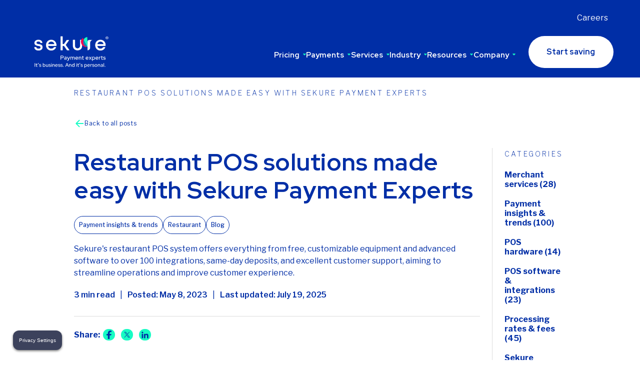

--- FILE ---
content_type: text/html; charset=UTF-8
request_url: https://sekuremerchants.com/blog/restaurant-pos-solutions-made-easy-with-sekure-payment-experts
body_size: 26794
content:
<!-- Start single Template:  --><!DOCTYPE html>
<!-- Check if it's home page and add class to html tag -->
<html xml:lang="en" lang="en" class=" init lang-en">
<head>
<meta charset="utf-8">
<meta http-equiv="X-UA-Compatible" content="IE=edge">
<meta name="viewport" content="width=device-width, initial-scale=1.0 maximum-scale=1">
<META HTTP-EQUIV="CACHE-CONTROL" CONTENT="NO-CACHE">
<META HTTP-EQUIV="EXPIRES" CONTENT="Tuesday, 10 October 2023 12:00:00 GMT">
<script src="https://privacy.sekuremerchants.com/cq_SekureMerchants/prod/Bootstrap.js"></script>
<script async>(function(h, o, t, j, a, r){
h.hj=h.hj||function(){
(h.hj.q=h.hj.q||[]).push(arguments)
};
h._hjSettings={
hjid: 3863711,
hjsv: 6
};
a=o.getElementsByTagName('head')[0];
r=o.createElement('script');
r.async=1;
r.src=t + h._hjSettings.hjid + j + h._hjSettings.hjsv;
a.appendChild(r);
})(window, document, 'https://static.hotjar.com/c/hotjar-', '.js?sv=');</script>
<link rel="stylesheet" type="text/css" href="//sekuremerchants.com/wp-content/cache/wpfc-minified/laxk8u3q/e82bn.css" media="all"/>
<meta name='robots' content='index, follow, max-image-preview:large, max-snippet:-1, max-video-preview:-1'/>
<meta name="be:wp" content="1.1.18">
<meta name="be:sdk" content="php_sdk_1.5.16"/>
<meta name="be:timer" content="57ms"/>
<meta name="be:orig_url" content="https%3A%2F%2Fsekuremerchants.com%2Fblog%2Frestaurant-pos-solutions-made-easy-with-sekure-payment-experts"/>
<meta name="be:norm_url" content="https%3A%2F%2Fsekuremerchants.com%2Fblog%2Frestaurant-pos-solutions-made-easy-with-sekure-payment-experts"/>
<meta name="be:capsule_url" content="https%3A%2F%2Fixfd1-api.bc0a.com%2Fapi%2Fixf%2F1.0.0%2Fget_capsule%2Ff00000000297977%2F0216066502"/>
<meta name="be:api_dt" content="Zy_2026;Zm_01;Zd_14;Zh_01;Zmh_11;p_epoch:1768353087863"/>
<meta name="be:mod_dt" content="Zy_2026;Zm_01;Zd_14;Zh_01;Zmh_11;p_epoch:1768353087863"/>
<meta name="be:diag" content="BSfWLMZy2AuwDRub2vvZIvX2corll0o4ySH6xODBU/OFvqIFMRgJOFNFwajkkTqNCftN0pIWjEX3GwqayT0KOflXTHk5aqS11t90JFivrvjy3jnxgYYOeyo+C9YkwKcDtbs2o2pNwI2CIPP/d/Zgw5e473YSTcgjx/o2KcXQRtawj8CkjjQGm0unmG7TRovl00QUgHE36AFKBr0mbz/VpLSH0miNfe4ObYQOchx5FfSJB39ABoZpFtA6B/+UnXjS9C+VFvXOtPVwVnSdBZ2KyQqbwDJRmgSM3mR5y0PV8w9Wf44W9565gVCSvAvplqGcsEHt1ofdMkU4bap0K9B1mYge9gFdWcuiiF0zm17cpVC+QT15t929XlCdXdAp3d30Mg2Lj0yzIgi7N0wzTnOV9Jy5D1nFQXBT3wzVaHLRsLNazDSZazS4k8+/FtAGLSs44C7bOftC+OdMuorQMir8fi+F+z9XMcKmBLffHCnRYgGOhpzbJ+y2l1z+l3+DInwSUz5RrdSdew4wU83suKkaH85oLoZFDI97kR7a55QmaVcexDgs4XXTRA4a4b+RSNM1gUyCE6rgzHVIb9Lhgcj/NsX4tw//XHc9Z4YmeyCbMyICD9yp07B4DzgymS0oNUUXoh/Jx87dL6Hombn2s0h60WnnlC47JlQk1MIaG9AvHS81xUANJWNnldVKZJxVnVLed9EuAM9CCzHVO//uw5Cjp5XrEjodoPnZX1oNWA/q+kPYsWytZJ8xOd0qDbMadgql4fvQ1HeTOzwrBTP7UpfQIXiSLFAp6xM57RaWs1bmHuwF/WnRfWs+IePFBlEMtZwOw6Kl4Fc1L+CUtiZ87uxTmlcXcTQjAzN2pNMNhzjFw01ixa9fAPIa/Ggpozikz8niQluO6jS8sT6g4QqmuOJD+Rredv3X5VW86KH9aQBHQF9QHlfeJH3FcFEjs2Xue+iBDmdQaGuxPoCck73WAeHl9hL9UMv6tB4CAHFXN20fI72QJdE8E1MIray78VJU2Bi+3hNXKCSLzw77/ctS/[base64]/MoB1h0Su1kSRa+UgHueSrwyC4drvdgr34+HjhyZw50CYLLW3iqm5Wmiv84M4qgSeWin/acIViXYv6M/nCo3pPGkGip+ssyZQ0umH6YyjnqabiRrvc8QAhyiIwu6Jk9wRtUrSbnnSCqUsL4aBUs9m5zjG0i3dbn/i+73V6Xf/2VND+HHdnpaNp75rR8kD8AsOyvW3m+81OQqpGR1+9elWZU/yQhpS6RyzvLhV3/R4lX0pz70H7wzfMlqirJ0E4jP3vimZ0GdUGMfY1lT+AXFw70KqHPUXPzX4uSv/rgjYd70IsetreEKDuNJNIB/KTS+uZZ2iPQS9w0DLhBgnrNtQjNKywDyc8PfhW1KBRqwSWysNK/J609mFT6xOXkVaBUAPS0wg2SXkCjc4B8F5DoKg5iYFYtA9S+EN9cPbD6t+qyYyB+UZzf3K1Zt6zK5EEpkivPGJaU8jiiR1sRkTSdcz5TCCLCVg2dlHDDvdrFTbjVerx/HmsG1RiAR0m6YfuZdLPltUdxMO0OmTT8C/8ChumZNh7AZgyqHCVVQApN6uC3hx3i+nV+v5WrFZSpz3s95+J2iKxYtbRntQNE5/7pT+Olk7sK/Gpnzblz67SoMl2H1WeUz2b0AohMy3uSQoLdO2zv3YV6qA7hcT4KwiGdf4tfjfPYZwfqJXGDQEJ2/T1Bd3KpoFrIupz6B2pz5Fig4ir47AwLN4LYxh8negiLURh1F8ZqW2WeYvspbXSaBE6T3c/Fa1gmpSid156R3VecR2aOUsGXdyjfnoCltgi9HyiqEwaY6GySlnV2vlsYCBKhc8PyHvPSN9TuUHZ44B+9pUupK2SMiwZ+iwR7+WRRKumlvOkKMs3Kyy93kYPUJO4rB+qsyfqPK9M0uuvpkrJpjC7Yunofk6KNqEB/y6LoooRYX6FdbCG/s+1oGqgmLWUdcBiMye/wAcuEmQHCOuthDtq4uuN1Nb/[base64]/g6JaGnaIIefMkmoZhSo0IwnG8R8OnTeqoVCuOpAtUtKvvmWECrcTpVoNFDw0RGKCAllKr2YJao3fYrrXpl1zQX9OG3cZWmEoc+iU1qawh8oD8inGYH2Fuwk4FYUy2xmvtn36wzh0B5Jptn7CLPRxdG+cc/hxnZaEp1fMirPIqxO/FKnlIEGtYZkqFBykc2gmtfQbVH4OEG5IFFDi2aQfRv8OZWcEf1DMmvI="/>
<meta name="be:messages" content="true"/>
<style>.be-ix-link-block .be-related-link-container{margin-bottom:20px;}
.be-ix-link-block .be-related-link-container .be-label{margin:0;font-size:14px;font-weight:500;letter-spacing:1px;text-transform:uppercase;color:#fff;}
.be-ix-link-block .be-related-link-container .be-list{display:inline-block;list-style:none;margin:0;padding:0;}
.be-ix-link-block .be-related-link-container .be-list .be-list-item{display:inline-block;margin-right:20px;}
.be-ix-link-block .be-related-link-container .be-list .be-list-item .be-related-link{font-weight:400;font-size:12px;color:#fff;}
.be-ix-link-block .be-related-link-container .be-list .be-list-item .be-related-link:hover{text-decoration:underline;}
.be-ix-link-block .be-related-link-container .be-list .be-list-item:last-child{margin-right:0;}
@media(max-width:767px){
.be-ix-link-block .be-related-link-container .be-label{width:100%;margin-bottom:10px;}
.be-ix-link-block .be-related-link-container .be-list{display:block;width:100%;}
.be-ix-link-block .be-related-link-container .be-list .be-list-item{display:block;margin-right:0;}
}
@media(min-width:768px){
.be-ix-link-block .be-related-link-container{display:flex;align-items:baseline;justify-content:center;}
.be-ix-link-block .be-related-link-container .be-label{display:inline-block;margin-right:20px;flex-grow:0;flex-shrink:0;}
}</style>
<title>Restaurant POS solutions made easy with Sekure Payment Experts</title>
<meta name="description" content="Revolutionize your restaurant operations and elevate the customer experience with Sekure Payment Experts&#039; all-in-one POS system. Get a FREE POS today!"/>
<link rel="canonical" href="https://sekuremerchants.com/blog/restaurant-pos-solutions-made-easy-with-sekure-payment-experts"/>
<meta property="og:locale" content="en_US"/>
<meta property="og:type" content="article"/>
<meta property="og:title" content="Restaurant POS solutions made easy with Sekure Payment Experts"/>
<meta property="og:description" content="Revolutionize your restaurant operations and elevate the customer experience with Sekure Payment Experts&#039; all-in-one POS system. Get a FREE POS today!"/>
<meta property="og:url" content="https://sekuremerchants.com/blog/restaurant-pos-solutions-made-easy-with-sekure-payment-experts"/>
<meta property="og:site_name" content="Sekure Payment Experts"/>
<meta property="article:published_time" content="2023-05-08T17:05:06+00:00"/>
<meta property="article:modified_time" content="2025-07-19T17:03:04+00:00"/>
<meta property="og:image" content="https://sekuremerchants.com/wp-content/uploads/2023/04/Restaurant-POS-Equipment_Header.jpg"/>
<meta property="og:image:width" content="1100"/>
<meta property="og:image:height" content="560"/>
<meta property="og:image:type" content="image/jpeg"/>
<meta name="author" content="Sekure Payment Experts"/>
<meta name="twitter:card" content="summary_large_image"/>
<script type="application/ld+json" class="yoast-schema-graph">{"@context":"https://schema.org","@graph":[{"@type":"Article","@id":"https://sekuremerchants.com/blog/restaurant-pos-solutions-made-easy-with-sekure-payment-experts#article","isPartOf":{"@id":"https://sekuremerchants.com/blog/restaurant-pos-solutions-made-easy-with-sekure-payment-experts"},"author":{"name":"Sekure Payment Experts","@id":"https://sekuremerchants.com/#/schema/person/b77ba5b4b1704038375405aef8256a7f"},"headline":"Restaurant POS solutions made easy with Sekure Payment Experts","datePublished":"2023-05-08T17:05:06+00:00","dateModified":"2025-07-19T17:03:04+00:00","mainEntityOfPage":{"@id":"https://sekuremerchants.com/blog/restaurant-pos-solutions-made-easy-with-sekure-payment-experts"},"wordCount":497,"publisher":{"@id":"https://sekuremerchants.com/#organization"},"image":{"@id":"https://sekuremerchants.com/blog/restaurant-pos-solutions-made-easy-with-sekure-payment-experts#primaryimage"},"thumbnailUrl":"https://sekuremerchants.com/wp-content/uploads/2023/04/Restaurant-POS-Equipment_Header.jpg","keywords":["Free POS equipment","Low payment processing fees","Online ordering","Restaurant POS system"],"articleSection":["Payment insights &amp; trends"],"inLanguage":"en-US"},{"@type":"WebPage","@id":"https://sekuremerchants.com/blog/restaurant-pos-solutions-made-easy-with-sekure-payment-experts","url":"https://sekuremerchants.com/blog/restaurant-pos-solutions-made-easy-with-sekure-payment-experts","name":"Restaurant POS solutions made easy with Sekure Payment Experts","isPartOf":{"@id":"https://sekuremerchants.com/#website"},"primaryImageOfPage":{"@id":"https://sekuremerchants.com/blog/restaurant-pos-solutions-made-easy-with-sekure-payment-experts#primaryimage"},"image":{"@id":"https://sekuremerchants.com/blog/restaurant-pos-solutions-made-easy-with-sekure-payment-experts#primaryimage"},"thumbnailUrl":"https://sekuremerchants.com/wp-content/uploads/2023/04/Restaurant-POS-Equipment_Header.jpg","datePublished":"2023-05-08T17:05:06+00:00","dateModified":"2025-07-19T17:03:04+00:00","description":"Revolutionize your restaurant operations and elevate the customer experience with Sekure Payment Experts' all-in-one POS system. Get a FREE POS today!","breadcrumb":{"@id":"https://sekuremerchants.com/blog/restaurant-pos-solutions-made-easy-with-sekure-payment-experts#breadcrumb"},"inLanguage":"en-US","potentialAction":[{"@type":"ReadAction","target":["https://sekuremerchants.com/blog/restaurant-pos-solutions-made-easy-with-sekure-payment-experts"]}]},{"@type":"ImageObject","inLanguage":"en-US","@id":"https://sekuremerchants.com/blog/restaurant-pos-solutions-made-easy-with-sekure-payment-experts#primaryimage","url":"https://sekuremerchants.com/wp-content/uploads/2023/04/Restaurant-POS-Equipment_Header.jpg","contentUrl":"https://sekuremerchants.com/wp-content/uploads/2023/04/Restaurant-POS-Equipment_Header.jpg","width":1100,"height":560,"caption":"Chef stands confident in their kitchen knowing they have reliable POS equipment."},{"@type":"BreadcrumbList","@id":"https://sekuremerchants.com/blog/restaurant-pos-solutions-made-easy-with-sekure-payment-experts#breadcrumb","itemListElement":[{"@type":"ListItem","position":1,"name":"Home","item":"https://sekuremerchants.com/"},{"@type":"ListItem","position":2,"name":"Restaurant POS solutions made easy with Sekure Payment Experts"}]},{"@type":"WebSite","@id":"https://sekuremerchants.com/#website","url":"https://sekuremerchants.com/","name":"Sekure Payment Experts","description":"It&#039;s business. And it&#039;s personal.","publisher":{"@id":"https://sekuremerchants.com/#organization"},"alternateName":"Sekure","potentialAction":[{"@type":"SearchAction","target":{"@type":"EntryPoint","urlTemplate":"https://sekuremerchants.com/?s={search_term_string}"},"query-input":{"@type":"PropertyValueSpecification","valueRequired":true,"valueName":"search_term_string"}}],"inLanguage":"en-US"},{"@type":"Organization","@id":"https://sekuremerchants.com/#organization","name":"Sekure Payment Experts","url":"https://sekuremerchants.com/","logo":{"@type":"ImageObject","inLanguage":"en-US","@id":"https://sekuremerchants.com/#/schema/logo/image/","url":"https://sekuremerchants.com/wp-content/uploads/2023/05/Sekure-Logo.svg","contentUrl":"https://sekuremerchants.com/wp-content/uploads/2023/05/Sekure-Logo.svg","width":1,"height":1,"caption":"Sekure Payment Experts"},"image":{"@id":"https://sekuremerchants.com/#/schema/logo/image/"}},{"@type":"Person","@id":"https://sekuremerchants.com/#/schema/person/b77ba5b4b1704038375405aef8256a7f","name":"Sekure Payment Experts","description":"Sekure Payment Experts is a payment solutions provider that has worked with over 35,000 business owners and now has expert insight into payment processing. Sekure manages SMB payment processing and merchant solutions, working with merchants daily to build long-term relationships that achieve mutual success.","url":"https://sekuremerchants.com/blog/author/sekure-payment-experts"}]}</script>
<style id='wp-img-auto-sizes-contain-inline-css'>img:is([sizes=auto i],[sizes^="auto," i]){contain-intrinsic-size:3000px 1500px}</style>
<style id='wp-block-paragraph-inline-css'>.is-small-text{font-size:.875em}.is-regular-text{font-size:1em}.is-large-text{font-size:2.25em}.is-larger-text{font-size:3em}.has-drop-cap:not(:focus):first-letter{float:left;font-size:8.4em;font-style:normal;font-weight:100;line-height:.68;margin:.05em .1em 0 0;text-transform:uppercase}body.rtl .has-drop-cap:not(:focus):first-letter{float:none;margin-left:.1em}p.has-drop-cap.has-background{overflow:hidden}:root :where(p.has-background){padding:1.25em 2.375em}:where(p.has-text-color:not(.has-link-color)) a{color:inherit}p.has-text-align-left[style*="writing-mode:vertical-lr"],p.has-text-align-right[style*="writing-mode:vertical-rl"]{rotate:180deg}</style>
<style id='wp-block-heading-inline-css'>h1:where(.wp-block-heading).has-background,h2:where(.wp-block-heading).has-background,h3:where(.wp-block-heading).has-background,h4:where(.wp-block-heading).has-background,h5:where(.wp-block-heading).has-background,h6:where(.wp-block-heading).has-background{padding:1.25em 2.375em}h1.has-text-align-left[style*=writing-mode]:where([style*=vertical-lr]),h1.has-text-align-right[style*=writing-mode]:where([style*=vertical-rl]),h2.has-text-align-left[style*=writing-mode]:where([style*=vertical-lr]),h2.has-text-align-right[style*=writing-mode]:where([style*=vertical-rl]),h3.has-text-align-left[style*=writing-mode]:where([style*=vertical-lr]),h3.has-text-align-right[style*=writing-mode]:where([style*=vertical-rl]),h4.has-text-align-left[style*=writing-mode]:where([style*=vertical-lr]),h4.has-text-align-right[style*=writing-mode]:where([style*=vertical-rl]),h5.has-text-align-left[style*=writing-mode]:where([style*=vertical-lr]),h5.has-text-align-right[style*=writing-mode]:where([style*=vertical-rl]),h6.has-text-align-left[style*=writing-mode]:where([style*=vertical-lr]),h6.has-text-align-right[style*=writing-mode]:where([style*=vertical-rl]){rotate:180deg}</style>
<style id='wp-block-image-inline-css'>.wp-block-image>a,.wp-block-image>figure>a{display:inline-block}.wp-block-image img{box-sizing:border-box;height:auto;max-width:100%;vertical-align:bottom}@media not (prefers-reduced-motion){.wp-block-image img.hide{visibility:hidden}.wp-block-image img.show{animation:show-content-image .4s}}.wp-block-image[style*=border-radius] img,.wp-block-image[style*=border-radius]>a{border-radius:inherit}.wp-block-image.has-custom-border img{box-sizing:border-box}.wp-block-image.aligncenter{text-align:center}.wp-block-image.alignfull>a,.wp-block-image.alignwide>a{width:100%}.wp-block-image.alignfull img,.wp-block-image.alignwide img{height:auto;width:100%}.wp-block-image .aligncenter,.wp-block-image .alignleft,.wp-block-image .alignright,.wp-block-image.aligncenter,.wp-block-image.alignleft,.wp-block-image.alignright{display:table}.wp-block-image .aligncenter>figcaption,.wp-block-image .alignleft>figcaption,.wp-block-image .alignright>figcaption,.wp-block-image.aligncenter>figcaption,.wp-block-image.alignleft>figcaption,.wp-block-image.alignright>figcaption{caption-side:bottom;display:table-caption}.wp-block-image .alignleft{float:left;margin:.5em 1em .5em 0}.wp-block-image .alignright{float:right;margin:.5em 0 .5em 1em}.wp-block-image .aligncenter{margin-left:auto;margin-right:auto}.wp-block-image :where(figcaption){margin-bottom:1em;margin-top:.5em}.wp-block-image.is-style-circle-mask img{border-radius:9999px}@supports ((-webkit-mask-image:none) or (mask-image:none)) or (-webkit-mask-image:none){.wp-block-image.is-style-circle-mask img{border-radius:0;-webkit-mask-image:url('data:image/svg+xml;utf8,<svg viewBox="0 0 100 100" xmlns="http://www.w3.org/2000/svg"><circle cx="50" cy="50" r="50"/></svg>');mask-image:url('data:image/svg+xml;utf8,<svg viewBox="0 0 100 100" xmlns="http://www.w3.org/2000/svg"><circle cx="50" cy="50" r="50"/></svg>');mask-mode:alpha;-webkit-mask-position:center;mask-position:center;-webkit-mask-repeat:no-repeat;mask-repeat:no-repeat;-webkit-mask-size:contain;mask-size:contain}}:root :where(.wp-block-image.is-style-rounded img,.wp-block-image .is-style-rounded img){border-radius:9999px}.wp-block-image figure{margin:0}.wp-lightbox-container{display:flex;flex-direction:column;position:relative}.wp-lightbox-container img{cursor:zoom-in}.wp-lightbox-container img:hover+button{opacity:1}.wp-lightbox-container button{align-items:center;backdrop-filter:blur(16px) saturate(180%);background-color:#5a5a5a40;border:none;border-radius:4px;cursor:zoom-in;display:flex;height:20px;justify-content:center;opacity:0;padding:0;position:absolute;right:16px;text-align:center;top:16px;width:20px;z-index:100}@media not (prefers-reduced-motion){.wp-lightbox-container button{transition:opacity .2s ease}}.wp-lightbox-container button:focus-visible{outline:3px auto #5a5a5a40;outline:3px auto -webkit-focus-ring-color;outline-offset:3px}.wp-lightbox-container button:hover{cursor:pointer;opacity:1}.wp-lightbox-container button:focus{opacity:1}.wp-lightbox-container button:focus,.wp-lightbox-container button:hover,.wp-lightbox-container button:not(:hover):not(:active):not(.has-background){background-color:#5a5a5a40;border:none}.wp-lightbox-overlay{box-sizing:border-box;cursor:zoom-out;height:100vh;left:0;overflow:hidden;position:fixed;top:0;visibility:hidden;width:100%;z-index:100000}.wp-lightbox-overlay .close-button{align-items:center;cursor:pointer;display:flex;justify-content:center;min-height:40px;min-width:40px;padding:0;position:absolute;right:calc(env(safe-area-inset-right) + 16px);top:calc(env(safe-area-inset-top) + 16px);z-index:5000000}.wp-lightbox-overlay .close-button:focus,.wp-lightbox-overlay .close-button:hover,.wp-lightbox-overlay .close-button:not(:hover):not(:active):not(.has-background){background:none;border:none}.wp-lightbox-overlay .lightbox-image-container{height:var(--wp--lightbox-container-height);left:50%;overflow:hidden;position:absolute;top:50%;transform:translate(-50%,-50%);transform-origin:top left;width:var(--wp--lightbox-container-width);z-index:9999999999}.wp-lightbox-overlay .wp-block-image{align-items:center;box-sizing:border-box;display:flex;height:100%;justify-content:center;margin:0;position:relative;transform-origin:0 0;width:100%;z-index:3000000}.wp-lightbox-overlay .wp-block-image img{height:var(--wp--lightbox-image-height);min-height:var(--wp--lightbox-image-height);min-width:var(--wp--lightbox-image-width);width:var(--wp--lightbox-image-width)}.wp-lightbox-overlay .wp-block-image figcaption{display:none}.wp-lightbox-overlay button{background:none;border:none}.wp-lightbox-overlay .scrim{background-color:#fff;height:100%;opacity:.9;position:absolute;width:100%;z-index:2000000}.wp-lightbox-overlay.active{visibility:visible}@media not (prefers-reduced-motion){.wp-lightbox-overlay.active{animation:turn-on-visibility .25s both}.wp-lightbox-overlay.active img{animation:turn-on-visibility .35s both}.wp-lightbox-overlay.show-closing-animation:not(.active){animation:turn-off-visibility .35s both}.wp-lightbox-overlay.show-closing-animation:not(.active) img{animation:turn-off-visibility .25s both}.wp-lightbox-overlay.zoom.active{animation:none;opacity:1;visibility:visible}.wp-lightbox-overlay.zoom.active .lightbox-image-container{animation:lightbox-zoom-in .4s}.wp-lightbox-overlay.zoom.active .lightbox-image-container img{animation:none}.wp-lightbox-overlay.zoom.active .scrim{animation:turn-on-visibility .4s forwards}.wp-lightbox-overlay.zoom.show-closing-animation:not(.active){animation:none}.wp-lightbox-overlay.zoom.show-closing-animation:not(.active) .lightbox-image-container{animation:lightbox-zoom-out .4s}.wp-lightbox-overlay.zoom.show-closing-animation:not(.active) .lightbox-image-container img{animation:none}.wp-lightbox-overlay.zoom.show-closing-animation:not(.active) .scrim{animation:turn-off-visibility .4s forwards}}@keyframes show-content-image{0%{visibility:hidden}99%{visibility:hidden}to{visibility:visible}}@keyframes turn-on-visibility{0%{opacity:0}to{opacity:1}}@keyframes turn-off-visibility{0%{opacity:1;visibility:visible}99%{opacity:0;visibility:visible}to{opacity:0;visibility:hidden}}@keyframes lightbox-zoom-in{0%{transform:translate(calc((-100vw + var(--wp--lightbox-scrollbar-width))/2 + var(--wp--lightbox-initial-left-position)),calc(-50vh + var(--wp--lightbox-initial-top-position))) scale(var(--wp--lightbox-scale))}to{transform:translate(-50%,-50%) scale(1)}}@keyframes lightbox-zoom-out{0%{transform:translate(-50%,-50%) scale(1);visibility:visible}99%{visibility:visible}to{transform:translate(calc((-100vw + var(--wp--lightbox-scrollbar-width))/2 + var(--wp--lightbox-initial-left-position)),calc(-50vh + var(--wp--lightbox-initial-top-position))) scale(var(--wp--lightbox-scale));visibility:hidden}}</style>
<script class="hsq-set-content-id" data-content-id="blog-post">var _hsq=_hsq||[];
_hsq.push(["setContentType", "blog-post"]);</script>
<link rel="icon" href="https://sekuremerchants.com/wp-content/uploads/2023/06/favicon.ico" sizes="32x32"/>
<link rel="icon" href="https://sekuremerchants.com/wp-content/uploads/2023/06/favicon.ico" sizes="192x192"/>
<link rel="apple-touch-icon" href="https://sekuremerchants.com/wp-content/uploads/2023/06/favicon.ico"/>
<meta name="msapplication-TileImage" content="https://sekuremerchants.com/wp-content/uploads/2023/06/favicon.ico"/>
<link rel="apple-touch-icon" sizes="180x180" href="/wp-content/themes/sekure/assets/favicon/apple-touch-icon.png">
<link rel="icon" type="image/png" sizes="32x32" href="/wp-content/themes/sekure/assets/favicon/favicon-32x32.png">
<link rel="icon" type="image/png" sizes="16x16" href="/wp-content/themes/sekure/assets/favicon/favicon-16x16.png">
<link rel="manifest" href="/wp-content/themes/sekure/assets/favicon/site-en.webmanifest">
<link rel="mask-icon" href="/wp-content/themes/sekure/assets/favicon/safari-pinned-tab.svg" color="#002ea6">
<link rel="shortcut icon" href="/wp-content/themes/sekure/assets/favicon/favicon.ico">
<meta name="msapplication-TileColor" content="#002ea6">
<meta name="msapplication-config" content="/wp-content/themes/sekure/assets/favicon/browserconfig.xml">
<meta name="theme-color" content="#002ea6">
<link rel="stylesheet" type="text/css" href="//sekuremerchants.com/wp-content/cache/wpfc-minified/1ghjoky4/e82oi.css" media="all"/>
<link rel="preconnect" href="https://fonts.googleapis.com">
<link rel="preconnect" href="https://fonts.gstatic.com" crossorigin>
<link rel="preload" href="https://fonts.googleapis.com/css2?family=Libre+Franklin:ital,wght@0,100..900;1,100..900&family=Red+Hat+Display:ital,wght@0,300..900;1,300..900&display=swap" as="style" onload="this.onload=null;this.rel='stylesheet'"/>
<noscript>
<link href="https://fonts.googleapis.com/css2?family=Libre+Franklin:ital,wght@0,100..900;1,100..900&family=Red+Hat+Display:ital,wght@0,300..900;1,300..900&display=swap" rel="stylesheet" type="text/css"/>
</noscript>
<script>var _root='https://sekuremerchants.com/wp-content/themes/sekure/assets/';</script>
<script async>(function(w, d, s, l, i){
w[l]=w[l]||[];
w[l].push({
'gtm.start': new Date().getTime(),
event: 'gtm.js'
});
var f=d.getElementsByTagName(s)[0],
j=d.createElement(s),
dl=l!='dataLayer' ? '&l=' + l:'';
j.async=true;
j.src='https://www.googletagmanager.com/gtm.js?id=' + i + dl;
f.parentNode.insertBefore(j, f);
})(window, document, 'script', 'dataLayer', 'G-TQK8B653YC');</script>
<script async src="https://www.googletagmanager.com/gtag/js?id=G-TQK8B653YC"></script>
<script>window.dataLayer=window.dataLayer||[];
function gtag(){dataLayer.push(arguments);}
gtag('js', new Date());
gtag('config', 'G-TQK8B653YC');</script>
<meta name="google-site-verification" content="rrWg6vZ3GC1wsKKAa6hZs6grz3kIrirvJlKl-a4KxQg"/>
<script async>(function(w, d, s, l, i){
w[l]=w[l]||[];
w[l].push({
'gtm.start': new Date().getTime(),
event: 'gtm.js'
});
var f=d.getElementsByTagName(s)[0],
j=d.createElement(s),
dl=l!='dataLayer' ? '&l=' + l:'';
j.async=true;
j.src='https://www.googletagmanager.com/gtm.js?id=' + i + dl;
f.parentNode.insertBefore(j, f);
})(window, document, 'script', 'dataLayer', 'GTM-WVQLG62');</script>
<script>!function(f,b,e,v,n,t,s){if(f.fbq)return;n=f.fbq=function(){n.callMethod?
n.callMethod.apply(n,arguments):n.queue.push(arguments)};
if(!f._fbq)f._fbq=n;n.push=n;n.loaded=!0;n.version='2.0';
n.queue=[];t=b.createElement(e);t.async=!0;
t.src=v;s=b.getElementsByTagName(e)[0];
s.parentNode.insertBefore(t,s)}(window, document,'script',
'https://connect.facebook.net/en_US/fbevents.js');
fbq('init', '1065247155778872');
fbq('track', 'PageView');</script>
<noscript><img height="1" width="1" style="display:none" src="https://www.facebook.com/tr?id=1065247155778872&ev=PageView&noscript=1"/></noscript>
<style id='global-styles-inline-css'>:root{--wp--preset--aspect-ratio--square:1;--wp--preset--aspect-ratio--4-3:4/3;--wp--preset--aspect-ratio--3-4:3/4;--wp--preset--aspect-ratio--3-2:3/2;--wp--preset--aspect-ratio--2-3:2/3;--wp--preset--aspect-ratio--16-9:16/9;--wp--preset--aspect-ratio--9-16:9/16;--wp--preset--color--black:#000000;--wp--preset--color--cyan-bluish-gray:#abb8c3;--wp--preset--color--white:#ffffff;--wp--preset--color--pale-pink:#f78da7;--wp--preset--color--vivid-red:#cf2e2e;--wp--preset--color--luminous-vivid-orange:#ff6900;--wp--preset--color--luminous-vivid-amber:#fcb900;--wp--preset--color--light-green-cyan:#7bdcb5;--wp--preset--color--vivid-green-cyan:#00d084;--wp--preset--color--pale-cyan-blue:#8ed1fc;--wp--preset--color--vivid-cyan-blue:#0693e3;--wp--preset--color--vivid-purple:#9b51e0;--wp--preset--gradient--vivid-cyan-blue-to-vivid-purple:linear-gradient(135deg,rgb(6,147,227) 0%,rgb(155,81,224) 100%);--wp--preset--gradient--light-green-cyan-to-vivid-green-cyan:linear-gradient(135deg,rgb(122,220,180) 0%,rgb(0,208,130) 100%);--wp--preset--gradient--luminous-vivid-amber-to-luminous-vivid-orange:linear-gradient(135deg,rgb(252,185,0) 0%,rgb(255,105,0) 100%);--wp--preset--gradient--luminous-vivid-orange-to-vivid-red:linear-gradient(135deg,rgb(255,105,0) 0%,rgb(207,46,46) 100%);--wp--preset--gradient--very-light-gray-to-cyan-bluish-gray:linear-gradient(135deg,rgb(238,238,238) 0%,rgb(169,184,195) 100%);--wp--preset--gradient--cool-to-warm-spectrum:linear-gradient(135deg,rgb(74,234,220) 0%,rgb(151,120,209) 20%,rgb(207,42,186) 40%,rgb(238,44,130) 60%,rgb(251,105,98) 80%,rgb(254,248,76) 100%);--wp--preset--gradient--blush-light-purple:linear-gradient(135deg,rgb(255,206,236) 0%,rgb(152,150,240) 100%);--wp--preset--gradient--blush-bordeaux:linear-gradient(135deg,rgb(254,205,165) 0%,rgb(254,45,45) 50%,rgb(107,0,62) 100%);--wp--preset--gradient--luminous-dusk:linear-gradient(135deg,rgb(255,203,112) 0%,rgb(199,81,192) 50%,rgb(65,88,208) 100%);--wp--preset--gradient--pale-ocean:linear-gradient(135deg,rgb(255,245,203) 0%,rgb(182,227,212) 50%,rgb(51,167,181) 100%);--wp--preset--gradient--electric-grass:linear-gradient(135deg,rgb(202,248,128) 0%,rgb(113,206,126) 100%);--wp--preset--gradient--midnight:linear-gradient(135deg,rgb(2,3,129) 0%,rgb(40,116,252) 100%);--wp--preset--font-size--small:13px;--wp--preset--font-size--medium:20px;--wp--preset--font-size--large:36px;--wp--preset--font-size--x-large:42px;--wp--preset--spacing--20:0.44rem;--wp--preset--spacing--30:0.67rem;--wp--preset--spacing--40:1rem;--wp--preset--spacing--50:1.5rem;--wp--preset--spacing--60:2.25rem;--wp--preset--spacing--70:3.38rem;--wp--preset--spacing--80:5.06rem;--wp--preset--shadow--natural:6px 6px 9px rgba(0, 0, 0, 0.2);--wp--preset--shadow--deep:12px 12px 50px rgba(0, 0, 0, 0.4);--wp--preset--shadow--sharp:6px 6px 0px rgba(0, 0, 0, 0.2);--wp--preset--shadow--outlined:6px 6px 0px -3px rgb(255, 255, 255), 6px 6px rgb(0, 0, 0);--wp--preset--shadow--crisp:6px 6px 0px rgb(0, 0, 0);}:where(.is-layout-flex){gap:0.5em;}:where(.is-layout-grid){gap:0.5em;}body .is-layout-flex{display:flex;}.is-layout-flex{flex-wrap:wrap;align-items:center;}.is-layout-flex > :is(*, div){margin:0;}body .is-layout-grid{display:grid;}.is-layout-grid > :is(*, div){margin:0;}:where(.wp-block-columns.is-layout-flex){gap:2em;}:where(.wp-block-columns.is-layout-grid){gap:2em;}:where(.wp-block-post-template.is-layout-flex){gap:1.25em;}:where(.wp-block-post-template.is-layout-grid){gap:1.25em;}.has-black-color{color:var(--wp--preset--color--black) !important;}.has-cyan-bluish-gray-color{color:var(--wp--preset--color--cyan-bluish-gray) !important;}.has-white-color{color:var(--wp--preset--color--white) !important;}.has-pale-pink-color{color:var(--wp--preset--color--pale-pink) !important;}.has-vivid-red-color{color:var(--wp--preset--color--vivid-red) !important;}.has-luminous-vivid-orange-color{color:var(--wp--preset--color--luminous-vivid-orange) !important;}.has-luminous-vivid-amber-color{color:var(--wp--preset--color--luminous-vivid-amber) !important;}.has-light-green-cyan-color{color:var(--wp--preset--color--light-green-cyan) !important;}.has-vivid-green-cyan-color{color:var(--wp--preset--color--vivid-green-cyan) !important;}.has-pale-cyan-blue-color{color:var(--wp--preset--color--pale-cyan-blue) !important;}.has-vivid-cyan-blue-color{color:var(--wp--preset--color--vivid-cyan-blue) !important;}.has-vivid-purple-color{color:var(--wp--preset--color--vivid-purple) !important;}.has-black-background-color{background-color:var(--wp--preset--color--black) !important;}.has-cyan-bluish-gray-background-color{background-color:var(--wp--preset--color--cyan-bluish-gray) !important;}.has-white-background-color{background-color:var(--wp--preset--color--white) !important;}.has-pale-pink-background-color{background-color:var(--wp--preset--color--pale-pink) !important;}.has-vivid-red-background-color{background-color:var(--wp--preset--color--vivid-red) !important;}.has-luminous-vivid-orange-background-color{background-color:var(--wp--preset--color--luminous-vivid-orange) !important;}.has-luminous-vivid-amber-background-color{background-color:var(--wp--preset--color--luminous-vivid-amber) !important;}.has-light-green-cyan-background-color{background-color:var(--wp--preset--color--light-green-cyan) !important;}.has-vivid-green-cyan-background-color{background-color:var(--wp--preset--color--vivid-green-cyan) !important;}.has-pale-cyan-blue-background-color{background-color:var(--wp--preset--color--pale-cyan-blue) !important;}.has-vivid-cyan-blue-background-color{background-color:var(--wp--preset--color--vivid-cyan-blue) !important;}.has-vivid-purple-background-color{background-color:var(--wp--preset--color--vivid-purple) !important;}.has-black-border-color{border-color:var(--wp--preset--color--black) !important;}.has-cyan-bluish-gray-border-color{border-color:var(--wp--preset--color--cyan-bluish-gray) !important;}.has-white-border-color{border-color:var(--wp--preset--color--white) !important;}.has-pale-pink-border-color{border-color:var(--wp--preset--color--pale-pink) !important;}.has-vivid-red-border-color{border-color:var(--wp--preset--color--vivid-red) !important;}.has-luminous-vivid-orange-border-color{border-color:var(--wp--preset--color--luminous-vivid-orange) !important;}.has-luminous-vivid-amber-border-color{border-color:var(--wp--preset--color--luminous-vivid-amber) !important;}.has-light-green-cyan-border-color{border-color:var(--wp--preset--color--light-green-cyan) !important;}.has-vivid-green-cyan-border-color{border-color:var(--wp--preset--color--vivid-green-cyan) !important;}.has-pale-cyan-blue-border-color{border-color:var(--wp--preset--color--pale-cyan-blue) !important;}.has-vivid-cyan-blue-border-color{border-color:var(--wp--preset--color--vivid-cyan-blue) !important;}.has-vivid-purple-border-color{border-color:var(--wp--preset--color--vivid-purple) !important;}.has-vivid-cyan-blue-to-vivid-purple-gradient-background{background:var(--wp--preset--gradient--vivid-cyan-blue-to-vivid-purple) !important;}.has-light-green-cyan-to-vivid-green-cyan-gradient-background{background:var(--wp--preset--gradient--light-green-cyan-to-vivid-green-cyan) !important;}.has-luminous-vivid-amber-to-luminous-vivid-orange-gradient-background{background:var(--wp--preset--gradient--luminous-vivid-amber-to-luminous-vivid-orange) !important;}.has-luminous-vivid-orange-to-vivid-red-gradient-background{background:var(--wp--preset--gradient--luminous-vivid-orange-to-vivid-red) !important;}.has-very-light-gray-to-cyan-bluish-gray-gradient-background{background:var(--wp--preset--gradient--very-light-gray-to-cyan-bluish-gray) !important;}.has-cool-to-warm-spectrum-gradient-background{background:var(--wp--preset--gradient--cool-to-warm-spectrum) !important;}.has-blush-light-purple-gradient-background{background:var(--wp--preset--gradient--blush-light-purple) !important;}.has-blush-bordeaux-gradient-background{background:var(--wp--preset--gradient--blush-bordeaux) !important;}.has-luminous-dusk-gradient-background{background:var(--wp--preset--gradient--luminous-dusk) !important;}.has-pale-ocean-gradient-background{background:var(--wp--preset--gradient--pale-ocean) !important;}.has-electric-grass-gradient-background{background:var(--wp--preset--gradient--electric-grass) !important;}.has-midnight-gradient-background{background:var(--wp--preset--gradient--midnight) !important;}.has-small-font-size{font-size:var(--wp--preset--font-size--small) !important;}.has-medium-font-size{font-size:var(--wp--preset--font-size--medium) !important;}.has-large-font-size{font-size:var(--wp--preset--font-size--large) !important;}.has-x-large-font-size{font-size:var(--wp--preset--font-size--x-large) !important;}</style>
</head>
<body id="body" class="wp-singular post-template-default single single-post postid-17961 single-format-standard wp-theme-sekure f0 page envprd user-0">
<script async>var script=document.createElement('script');
script.async=true;
script.type='text/javascript';
var target='https://www.clickcease.com/monitor/stat.js';
script.src=target;
var elem=document.head;
elem.appendChild(script);</script>
<noscript>
<a href='https://www.clickcease.com' rel='nofollow'><img src='https://monitor.clickcease.com' alt='ClickCease'/></a>
</noscript>
<noscript><iframe src="https://www.googletagmanager.com/ns.html?id=GTM-WVQLG62" height="0" width="0" style="display:none;visibility:hidden"></iframe></noscript>
<div class='page-loader'>
<a href='#' aria-label='page loading' class='header-logo-link inline_block prel non-linked-logo-header'>
<img src='https://sekuremerchants.com/wp-content/themes/sekure/assets/logo/en/logo-blue-descriptor-tagline.webp' alt="Sekure Payment Experts" class='loader-logo'>
</a>
<div class="loader-init"></div></div><header id="header" class="header header-en main-header">
<div class="container full">
<div class="content-wrap">
<a href="https://sekuremerchants.com/" aria-label="Sekure Payment Experts" class="header-logo-link en prel">
<img data-src="https://sekuremerchants.com/wp-content/themes/sekure/assets/logo/en/logo-white-descriptor-tagline.webp" alt="Sekure Payment Experts" class="b-lazy header-logo">
</a>
<nav role="navigation">
<button aria-label="Toggle mobile menu button" class="mobile-menu-btn" aria-controls="menu" aria-expanded="false">
<span class="line-el"></span>
<span class="line-el"></span>
<span class="line-el"></span>
</button>
<div class="nav-wrap">
<div class="nav-extras">  <a href="https://sekuremerchants.com/careers" class="careers-link">Careers</a></div><div class="header-links-wrap">
<div class="header-links-content-wrap">
<div class="dropdown-item-wrap">
<a aria-label="Toggle Pricing submenu" href="#" class="header-link-item fw-700 c-white has-dropdown prel inline_block">
Pricing                                            <button tabindex="-1" aria-hidden="true" class="dropdown-arrow-btn js-header-dropdown-btn"></button>
</a>
<div class="dropdown-item-links">
<div class="dropdown-items-links-hold dropdown-content prel">
<div class="dropdown-links-wrap columns-3">
<div class="links-column">
<h3 class='c-red-2 prel column-heading txt-size-24  '>Credit card processing rates</h3>                                                                                                                                                                                                                                                                                            <div class="dropdown-link-wrap"> <a href="https://sekuremerchants.com/rates" class="c-blue-1 dropdown-items-link"> Get the lowest processing rates<img src="https://sekuremerchants.com/wp-content/themes/sekure/assets/media/svgs/arrow.svg" aria-hidden height="16px" width="16px" class="arrow-img"></a> <p class='column-desc c-blue-1'>The best credit card processing deal, guaranteed.</p></div><div class="dropdown-link-wrap"> <a href="https://sekuremerchants.com/savings-calculator" class="c-blue-1 dropdown-items-link"> Compare rates<img src="https://sekuremerchants.com/wp-content/themes/sekure/assets/media/svgs/arrow.svg" aria-hidden height="16px" width="16px" class="arrow-img"></a> <p class='column-desc c-blue-1'>Find out how we compare.</p></div><div class="dropdown-link-wrap"> <a href="https://sekuremerchants.com/rates/rate-sekurity-guarantee" class="c-blue-1 dropdown-items-link"> Rate Sekurity Guarantee®<img src="https://sekuremerchants.com/wp-content/themes/sekure/assets/media/svgs/arrow.svg" aria-hidden height="16px" width="16px" class="arrow-img"></a> <p class='column-desc c-blue-1'>We’ll find the best solutions and lowest rates possible for your unique needs.</p></div></div><div class="links-column">
<h3 class='c-red-2 prel column-heading txt-size-24  '>Our pricing packages</h3>                                                                                                                                                                                                                                                                                            <div class="dropdown-link-wrap"> <a href="https://sekuremerchants.com/rates/custom-pricing" class="c-blue-1 dropdown-items-link"> Customized pricing plans<img src="https://sekuremerchants.com/wp-content/themes/sekure/assets/media/svgs/arrow.svg" aria-hidden height="16px" width="16px" class="arrow-img"></a> <p class='column-desc c-blue-1'>Get a pricing model that’s unique to your business goals.</p></div><div class="dropdown-link-wrap"> <a href="https://sekuremerchants.com/rates/edge" class="c-blue-1 dropdown-items-link"> Save 100% on credit card processing<img src="https://sekuremerchants.com/wp-content/themes/sekure/assets/media/svgs/arrow.svg" aria-hidden height="16px" width="16px" class="arrow-img"></a> <p class='column-desc c-blue-1'>Put thousands back in your pocket with the Edge program.</p></div><div class="dropdown-link-wrap"> <a href="https://sekuremerchants.com/rates/interchange-plus" class="c-blue-1 dropdown-items-link"> How Interchange Plus pricing works<img src="https://sekuremerchants.com/wp-content/themes/sekure/assets/media/svgs/arrow.svg" aria-hidden height="16px" width="16px" class="arrow-img"></a> <p class='column-desc c-blue-1'>The most transparent processing option.</p></div><div class="dropdown-link-wrap"> <a href="https://sekuremerchants.com/rates/simplified-flat-rate-pricing" class="c-blue-1 dropdown-items-link"> How Flat Rate payment processing works<img src="https://sekuremerchants.com/wp-content/themes/sekure/assets/media/svgs/arrow.svg" aria-hidden height="16px" width="16px" class="arrow-img"></a> <p class='column-desc c-blue-1'>Take guesswork out of the equation with Simplified Pricing.</p></div></div><div class="links-column">
<div class="dropdown-link-cta"> <h3>Savings Calculator</h3> <p>Use our savings calculator to find out how much you can save with Sekure.</p> <a href="https://sekuremerchants.com/savings-calculator" class="savings-calc-btn btn-default c-blue-1 btn-green-1 section-color-white btn-offset-8 fw-700"> <span class="btn-bg-el"></span> <span class="btn-txt"> Calculate your savings </span> </a></div></div></div></div></div></div><div class="dropdown-item-wrap">
<a aria-label="Toggle Payments submenu" href="#" class="header-link-item fw-700 c-white has-dropdown prel inline_block">
Payments                                            <button tabindex="-1" aria-hidden="true" class="dropdown-arrow-btn js-header-dropdown-btn"></button>
</a>
<div class="dropdown-item-links">
<div class="dropdown-items-links-hold dropdown-content prel">
<div class="dropdown-links-wrap industry-row payments-row columns-2">
<div class="links-column industry-icons">
<h3 class='c-red-2 prel column-heading txt-size-24  '>Accept payments and run your business</h3>                                                                                                                                                                                                                                                                                            <div class="dropdown-link-wrap"> <a href="https://sekuremerchants.com/payments/pos-systems" class="c-blue-1 dropdown-items-link"> Point of sale systems<img src="https://sekuremerchants.com/wp-content/themes/sekure/assets/media/svgs/arrow.svg" aria-hidden height="16px" width="16px" class="arrow-img"></a> <p class='column-desc c-blue-1'>Find the right POS — no frills, fuss or unnecessary fees.</p></div><div class="dropdown-link-wrap"> <a href="https://sekuremerchants.com/payments/mobile-pos-system" class="c-blue-1 dropdown-items-link"> Mobile POS system<img src="https://sekuremerchants.com/wp-content/themes/sekure/assets/media/svgs/arrow.svg" aria-hidden height="16px" width="16px" class="arrow-img"></a> <p class='column-desc c-blue-1'>Take your POS everywhere you go with mobile payments.</p></div><div class="dropdown-link-wrap"> <a href="https://sekuremerchants.com/payments/tablet-pos-system" class="c-blue-1 dropdown-items-link"> Tablet POS system<img src="https://sekuremerchants.com/wp-content/themes/sekure/assets/media/svgs/arrow.svg" aria-hidden height="16px" width="16px" class="arrow-img"></a> <p class='column-desc c-blue-1'>Modernize your storefront with the most advanced smart payment solution.</p></div><div class="dropdown-link-wrap"> <a href="https://sekuremerchants.com/payments/payment-terminals" class="c-blue-1 dropdown-items-link"> Payment terminals<img src="https://sekuremerchants.com/wp-content/themes/sekure/assets/media/svgs/arrow.svg" aria-hidden height="16px" width="16px" class="arrow-img"></a> <p class='column-desc c-blue-1'>Step up your payment experience with best-in-class terminals.</p></div><div class="dropdown-link-wrap"> <a href="https://sekuremerchants.com/payments/virtual-terminals" class="c-blue-1 dropdown-items-link"> Virtual terminals<img src="https://sekuremerchants.com/wp-content/themes/sekure/assets/media/svgs/arrow.svg" aria-hidden height="16px" width="16px" class="arrow-img"></a> <p class='column-desc c-blue-1'>Accept payments online with ease.</p></div><div class="dropdown-link-wrap"> <a href="https://sekuremerchants.com/payments/ecommerce-payment-processing" class="c-blue-1 dropdown-items-link"> eCommerce<img src="https://sekuremerchants.com/wp-content/themes/sekure/assets/media/svgs/arrow.svg" aria-hidden height="16px" width="16px" class="arrow-img"></a> <p class='column-desc c-blue-1'>Get set up and start selling online in no time.</p></div><div class="dropdown-link-wrap"> <a href="https://sekuremerchants.com/payments/business-payment-management-system" class="c-blue-1 dropdown-items-link"> Business payment management system<img src="https://sekuremerchants.com/wp-content/themes/sekure/assets/media/svgs/arrow.svg" aria-hidden height="16px" width="16px" class="arrow-img"></a> <p class='column-desc c-blue-1'>Seamlessly blend your merchant account with business software.</p></div><div class="dropdown-link-wrap"> <a href="https://sekuremerchants.com/payments/invoice-software" class="c-blue-1 dropdown-items-link"> Invoice software<img src="https://sekuremerchants.com/wp-content/themes/sekure/assets/media/svgs/arrow.svg" aria-hidden height="16px" width="16px" class="arrow-img"></a> <p class='column-desc c-blue-1'>Simplify billing with powerful electronic invoicing.</p></div><div class="dropdown-link-wrap"> <a href="https://sekuremerchants.com/payments/ach-payments" class="c-blue-1 dropdown-items-link"> ACH payments<img src="https://sekuremerchants.com/wp-content/themes/sekure/assets/media/svgs/arrow.svg" aria-hidden height="16px" width="16px" class="arrow-img"></a> <p class='column-desc c-blue-1'>Accept ACH payments with ease and streamline your cash flow.</p></div><div class="dropdown-link-wrap"> <a href="https://sekuremerchants.com/payments/recurring-billing" class="c-blue-1 dropdown-items-link"> Recurring billing<img src="https://sekuremerchants.com/wp-content/themes/sekure/assets/media/svgs/arrow.svg" aria-hidden height="16px" width="16px" class="arrow-img"></a> <p class='column-desc c-blue-1'>Get paid automatically and on time</p></div><div class="dropdown-link-wrap"> <a href="https://sekuremerchants.com/payments/tap-to-pay" class="c-blue-1 dropdown-items-link"> Tap to pay<img src="https://sekuremerchants.com/wp-content/themes/sekure/assets/media/svgs/arrow.svg" aria-hidden height="16px" width="16px" class="arrow-img"></a> <p class='column-desc c-blue-1'>Make checkout faster, easier, and safer.</p></div></div><div class="links-column">
<div class="dropdown-link-cta mobile-show"> <h3>Help me with my point-of-sale equipment</h3> <p>Not sure where to start? Schedule a free demo or callback with one of our knowledgeable Payment Experts.</p> <a href="https://sekuremerchants.com/merchant-services/free-point-of-sale-consultation" class="btn-default c-blue-1 btn-green-1 section-color-white btn-offset-8 fw-700"> <span class="btn-bg-el"></span> <span class="btn-txt"> Speak to an expert </span> </a></div></div></div></div></div></div><div class="dropdown-item-wrap">
<a aria-label="Toggle Services submenu" href="#" class="header-link-item fw-700 c-white has-dropdown prel inline_block">
Services                                            <button tabindex="-1" aria-hidden="true" class="dropdown-arrow-btn js-header-dropdown-btn"></button>
</a>
<div class="dropdown-item-links">
<div class="dropdown-items-links-hold dropdown-content prel">
<div class="dropdown-links-wrap columns-3">
<div class="links-column">
<h3 class='c-red-2 prel column-heading txt-size-24  '>Merchant services</h3>                                                                                                                                                                                                                                                                                            <div class="dropdown-link-wrap"> <a href="https://sekuremerchants.com/merchant-services/fast-funding" class="c-blue-1 dropdown-items-link"> Quick deposits<img src="https://sekuremerchants.com/wp-content/themes/sekure/assets/media/svgs/arrow.svg" aria-hidden height="16px" width="16px" class="arrow-img"></a> <p class='column-desc c-blue-1'>Get your money fast with same day or next day deposits.</p></div><div class="dropdown-link-wrap"> <a href="https://sekuremerchants.com/merchant-services/pci-compliance-made-easy" class="c-blue-1 dropdown-items-link"> PCI compliance<img src="https://sekuremerchants.com/wp-content/themes/sekure/assets/media/svgs/arrow.svg" aria-hidden height="16px" width="16px" class="arrow-img"></a> <p class='column-desc c-blue-1'>We put safety first and take PCI compliance off your hands.</p></div><div class="dropdown-link-wrap"> <a href="https://sekuremerchants.com/merchant-services/simple-switch-to-better-processing" class="c-blue-1 dropdown-items-link"> Switch to a better payment partner<img src="https://sekuremerchants.com/wp-content/themes/sekure/assets/media/svgs/arrow.svg" aria-hidden height="16px" width="16px" class="arrow-img"></a> <p class='column-desc c-blue-1'>Say hello to better rates and industry leading customer service. We make switching easy and handle your termination fees.</p></div></div><div class="links-column">
<h3 class='c-red-2 prel column-heading txt-size-24  '>Integrations</h3>                                                                                                                                                                                                                                                                                            <div class="dropdown-link-wrap"> <a href="https://sekuremerchants.com/merchant-services/low-rates-with-quickbooks" class="c-blue-1 dropdown-items-link"> Easy Quickbooks integration<img src="https://sekuremerchants.com/wp-content/themes/sekure/assets/media/svgs/arrow.svg" aria-hidden height="16px" width="16px" class="arrow-img"></a> <p class='column-desc c-blue-1'>Get more out of Quickbooks while paying less.</p></div></div><div class="links-column">
<div class="dropdown-link-cta"> <h3>Talk to a Payment Expert</h3> <p>Get your questions answered and talk to our experts today.</p> <a href="https://sekuremerchants.com/contact-us" class="btn-default c-blue-1 btn-green-1 section-color-white btn-offset-8 fw-700"> <span class="btn-bg-el"></span> <span class="btn-txt"> Contact us </span> </a></div></div></div></div></div></div><div class="dropdown-item-wrap">
<a aria-label="Toggle Industry submenu" href="#" class="header-link-item fw-700 c-white has-dropdown prel inline_block">
Industry                                            <button tabindex="-1" aria-hidden="true" class="dropdown-arrow-btn js-header-dropdown-btn"></button>
</a>
<div class="dropdown-item-links">
<div class="dropdown-items-links-hold dropdown-content prel">
<div class="dropdown-links-wrap industry-row columns-2">
<div class="links-column industry-icons">
<h3 class='c-red-2 prel column-heading txt-size-24  '>Industries we work with</h3>                                                                                                                                                                                                                                                                                            <div class="dropdown-link-wrap"> <a href="https://sekuremerchants.com/industry/beauty-spas-salons" class="c-blue-1 dropdown-items-link"> <svg class="solution-svg beauty-salons-svg" viewBox="0 0 167.44 157.19"> <path class="cls-1" d="M83.72 0c41.9 0 76.71 30.33 83.72 70.21H0C7.02 30.32 41.82 0 83.72 0" /> <circle class="cls-2" cx="83.72" cy="122.53" r="34.67" /> </svg>Beauty salon</a></div><div class="dropdown-link-wrap"> <a href="https://sekuremerchants.com/industry/fashion-boutique-pos" class="c-blue-1 dropdown-items-link"> <svg class="solution-svg fashion-boutiques-svg" viewBox="0 0 216.2 216.2"> <path class="st0" d="M184.6 184.6C159.3 209.8 124.8 220 92 215L215 92c5 32.8-5.2 67.4-30.4 92.6z" /> <path class="st0" d="M31.7 31.7c26-26 61.9-36 95.5-30L1.7 127.2c-6-33.7 4-69.6 30-95.5z" /> <path class="st1" d="M184.6 31.7c6 6 11.2 12.6 15.5 19.6L51.2 200.1c-7-4.3-13.5-9.5-19.6-15.5-5.4-5.4-10.2-11.3-14.2-17.5L167.1 17.5c6.2 4 12 8.7 17.5 14.2z" /> </svg>Fashion boutiques</a></div><div class="dropdown-link-wrap"> <a href="https://sekuremerchants.com/industry/grocery" class="c-blue-1 dropdown-items-link"> <svg class="solution-svg grocery-svg" viewBox="0 0 216.2 230.8"> <path class="st0" d="M108.1 230.8c53.3 0 97.5-38.6 106.5-89.3H1.7c8.9 50.7 53.1 89.3 106.4 89.3z" /> <path class="st1" d="M164.9 108.1c0-31.4-25.4-56.8-56.8-56.8s-56.8 25.4-56.8 56.8H-.1C0 48.4 48.4 0 108.1 0s108.1 48.4 108.1 108.1h-51.3z" /> </svg>Grocery</a></div><div class="dropdown-link-wrap"> <a href="https://sekuremerchants.com/industry/hardware-store-pos-software" class="c-blue-1 dropdown-items-link"> <svg class="solution-svg hardware-svg" viewBox="0 0 165.7 168.3"> <path class="cls-2" d="M82.85 0c41.46 0 75.9 30.01 82.85 69.48H0C6.94 30 41.38 0 82.85 0" /> <path class="cls-1" d="M82.85 168.3C41.38 168.3 6.94 138.29 0 98.82h165.7c-6.94 39.47-41.38 69.48-82.85 69.48" /> </svg>Hardware</a></div><div class="dropdown-link-wrap"> <a href="https://sekuremerchants.com/industry/healthcare" class="c-blue-1 dropdown-items-link"> <svg class="solution-svg health-wellness-svg" viewBox="0 0 216.2 216.3"> <path class="st0" d="M184.6 31.7c37.7 37.7 41.7 96.2 12.1 138.4L46.2 19.5C88.3-10.1 146.9-6 184.6 31.7z" /> <path class="st1" d="M31.7 184.6C-6 146.9-10.1 88.3 19.5 46.2l150.6 150.6c-42.2 29.5-100.8 25.5-138.4-12.2z" /> </svg>Healthcare</a></div><div class="dropdown-link-wrap"> <a href="https://sekuremerchants.com/industry/payment-processing-for-charities" class="c-blue-1 dropdown-items-link"> <svg class="solution-svg non-profit-svg" viewBox="0 0 167.24 110.81"> <path class="cls-1" d="M91.77 50.63c0 17.45-14.14 31.59-31.59 31.59S28.59 68.07 28.59 50.63H0c0 33.23 26.94 60.18 60.18 60.18s60.18-26.94 60.18-60.18H91.78Z" /> <path class="cls-2" d="M138.66 60.18c0-17.45-14.14-31.59-31.59-31.59S75.48 42.74 75.48 60.18H46.89C46.89 26.94 73.83 0 107.06 0s60.18 26.94 60.18 60.18h-28.58Z" /> </svg>Non profit</a></div><div class="dropdown-link-wrap"> <a href="https://sekuremerchants.com/industry/pro-services" class="c-blue-1 dropdown-items-link"> <svg class="solution-svg professional-services-svg" viewBox="0 0 216.2 210.6"> <circle class="st0" cx="108.1" cy="43.9" r="43.9" /> <path class="st1" d="M164.9 210.6c0-31.4-25.4-56.8-56.8-56.8s-56.8 25.4-56.8 56.8H0c0-59.7 48.4-108.1 108.1-108.1 59.7 0 108.1 48.4 108.1 108.1h-51.3z" /> </svg>Professional services</a></div><div class="dropdown-link-wrap"> <a href="https://sekuremerchants.com/industry/restaurant" class="c-blue-1 dropdown-items-link"> <svg class="solution-svg restaurant-svg" viewBox="0 0 253.9 173.2"> <circle transform="rotate(-45 126.93048436 39.90049338)" class="st0" cx="126.9" cy="39.9" r="39.9" /> <path class="st1" d="M193.6 46.2c0 36.8-29.8 66.6-66.6 66.6S60.4 83 60.4 46.2H0c0 70.1 56.8 126.9 126.9 126.9s126.9-56.8 126.9-126.9h-60.2z" /> </svg>Restaurants</a></div><div class="dropdown-link-wrap"> <a href="https://sekuremerchants.com/industry/lodging" class="c-blue-1 dropdown-items-link"> <svg class="solution-svg hospitality-svg" viewBox="0 0 237.1 237.1"> <path class="st0" d="M164.3 120.8c2.5 17.1-2.9 35.1-16 48.3-22.2 22.2-58.1 22.2-80.3 0-22.2-22.2-22.2-58.1 0-80.3 13.2-13.2 31.2-18.5 48.3-16-5.6-16.7-5.2-35 1.2-51.5-30.7-2.7-62.3 7.7-85.8 31.2-42.2 42.2-42.2 110.7 0 152.9s110.7 42.2 152.9 0c23.5-23.5 33.9-55.1 31.3-85.8-16.6 6.4-34.9 6.8-51.6 1.2z" /> <circle class="st1" cx="188.4" cy="48.7" r="48.7" /> </svg>Lodging</a></div><div class="dropdown-link-wrap"> <a href="https://sekuremerchants.com/industry/online-ecommerce" class="c-blue-1 dropdown-items-link"> <svg class="solution-svg ecommerce-svg" viewBox="0 0 259.2 216.2"> <path class="st0" d="M153.6 142.1c-10.4 13.8-26.9 22.8-45.5 22.8-31.4 0-56.8-25.4-56.8-56.8s25.4-56.8 56.8-56.8c18.6 0 35.1 9 45.5 22.8 7.9-15.8 21.1-28.4 37.3-35.6C171.1 15 141.3 0 108.1 0 48.4 0 0 48.4 0 108.1c0 59.7 48.4 108.1 108.1 108.1 33.2 0 62.9-15 82.8-38.6-16.2-7.1-29.4-19.7-37.3-35.5z" /> <circle transform="rotate(-9.213 107.32065179 108.10322352)" class="st1" cx="107.3" cy="108.1" r="34" /> <circle transform="matrix(.9732 -.2298 .2298 .9732 -19.8256 45.9742)" class="st1" cx="187.5" cy="108.1" r="20.3" /> <circle transform="matrix(.3827 -.9239 .9239 .3827 52.5729 294.9284)" class="st1" cx="247" cy="108.1" r="12.2" /> </svg>Online/eCommerce</a></div><div class="dropdown-link-wrap"> <a href="https://sekuremerchants.com/industry/retail" class="c-blue-1 dropdown-items-link"> <svg class="solution-svg retail-svg" viewBox="0 0 210.8 201.5"> <path class="st0" d="M50.5 105.1c0-30.5 24.7-55.2 55.2-55.2 30.5 0 55.2 24.7 55.2 55.2h49.9C210.8 47.1 163.7 0 105.7 0 47.6 0 .5 47.1.5 105.1h50z" /> <path class="st1" d="M160.4 201.5c0-30.5-24.7-55.2-55.2-55.2S49.9 171 49.9 201.5H0C0 143.4 47.1 96.4 105.1 96.4c58.1 0 105.1 47.1 105.1 105.1h-49.8z" /> </svg>Retail</a></div><div class="dropdown-link-wrap"> <a href="https://sekuremerchants.com/industry/b2b-credit-card-processing" class="c-blue-1 dropdown-items-link"> <svg class="solution-svg wholesale-icon-svg" viewBox="0 0 216.2 219.6"> <path class="st0" d="M138.3 109.8c0-16.7-13.5-30.2-30.2-30.2s-30.2 13.5-30.2 30.2S91.4 140 108.1 140s30.2-13.5 30.2-30.2z" /> <path class="st0" d="M108.1 56.1c22.9 0 42.4 14.3 50.2 34.5h58C207.2 39.2 162.2 0 108.1 0S9.1 39.2 0 90.7h58c7.7-20.2 27.2-34.6 50.1-34.6z" /> <path class="st1" d="M108.1 163.5c-22.9 0-42.4-14.3-50.2-34.5H0c9.1 51.5 54 90.7 108.1 90.7 54.1 0 99.1-39.2 108.1-90.7h-58c-7.6 20.1-27.2 34.5-50.1 34.5z" /> </svg>Business-to-business</a></div><div class="dropdown-link-wrap"> <a href="https://sekuremerchants.com/industry/fitness-pos" class="c-blue-1 dropdown-items-link"> <svg class="solution-svg wholesale-icon-svg" xmlns="http://www.w3.org/2000/svg" viewBox="0 0 198 163"> <path class="st0" d="M136.8 0C136.8 21.1 119.8 38.1 98.7001 38.1C77.7001 38.1 60.6 21.1 60.6 0H26.3C26.3 40 58.8 72.5 98.8 72.5C138.9 72.5 171.4 40 171.4 0H136.8Z"/> <path class="st1" d="M197.6 163H0C8.2 116.2 49.3 80.7 98.8 80.7C148.2 80.6 189.3 116.2 197.6 163Z" /> </svg>Fitness POS</a></div></div><div class="links-column">
<div class="dropdown-link-cta mobile-show">
<h3>Get an industry guide</h3>
<p>Gain insights into payment processing tailored to your industry, empowering you to optimize your payment procedures, increase savings, and foster the growth of your business.</p>
<script>hbspt.forms.create({
region: "na1",
portalId: "4438792",
formId: "9bce22ac-6175-42de-a9aa-72a22bc0ac68"
});</script></div></div></div></div></div></div><div class="dropdown-item-wrap">
<a aria-label="Toggle Resources submenu" href="#" class="header-link-item fw-700 c-white has-dropdown prel inline_block">
Resources                                            <button tabindex="-1" aria-hidden="true" class="dropdown-arrow-btn js-header-dropdown-btn"></button>
</a>
<div class="dropdown-item-links">
<div class="dropdown-items-links-hold dropdown-content prel">
<div class="dropdown-links-wrap columns-3">
<div class="links-column">
<h3 class='c-red-2 prel column-heading txt-size-24  '>Resources and tools</h3>                                                                                                                                                                                                                                                                                            <div class="dropdown-link-wrap"> <a href="https://support.sekuremerchants.com/" class="c-blue-1 dropdown-items-link"> Support Hub<img src="https://sekuremerchants.com/wp-content/themes/sekure/assets/media/svgs/arrow.svg" aria-hidden height="16px" width="16px" class="arrow-img"></a> <p class='column-desc c-blue-1'>The fastest and easiest way to get support: Access FAQs and how-to guides.</p></div><div class="dropdown-link-wrap"> <a href="https://sekuremerchants.com/blog" class="c-blue-1 dropdown-items-link"> Blog<img src="https://sekuremerchants.com/wp-content/themes/sekure/assets/media/svgs/arrow.svg" aria-hidden height="16px" width="16px" class="arrow-img"></a> <p class='column-desc c-blue-1'>Navigate small business success with insights and tips.</p></div><div class="dropdown-link-wrap"> <a href="https://sekuremerchants.com/resources/case-studies" class="c-blue-1 dropdown-items-link"> Customer case studies<img src="https://sekuremerchants.com/wp-content/themes/sekure/assets/media/svgs/arrow.svg" aria-hidden height="16px" width="16px" class="arrow-img"></a> <p class='column-desc c-blue-1'>Real customers, real success stories: Discover how we help businesses succeed.</p></div><div class="dropdown-link-wrap"> <a href="https://sekuremerchants.com/savings-calculator" class="c-blue-1 dropdown-items-link"> Savings calculator<img src="https://sekuremerchants.com/wp-content/themes/sekure/assets/media/svgs/arrow.svg" aria-hidden height="16px" width="16px" class="arrow-img"></a> <p class='column-desc c-blue-1'>Discover how much you can save with Sekure in just a few clicks.</p></div></div><div class="links-column">
<h3 class='c-red-2 prel column-heading txt-size-24  '>Programs</h3>                                                                                                                                                                                                                                                                                            <div class="dropdown-link-wrap"> <a href="https://sekuremerchants.com/refer-a-friend-program" class="c-blue-1 dropdown-items-link"> Refer-a-Friend Program<img src="https://sekuremerchants.com/wp-content/themes/sekure/assets/media/svgs/arrow.svg" aria-hidden height="16px" width="16px" class="arrow-img"></a> <p class='column-desc c-blue-1'>Earn thousands for referring friends and family.</p></div><div class="dropdown-link-wrap"> <a href="https://sekuremerchants.com/client-love" class="c-blue-1 dropdown-items-link"> Client Love<img src="https://sekuremerchants.com/wp-content/themes/sekure/assets/media/svgs/arrow.svg" aria-hidden height="16px" width="16px" class="arrow-img"></a> <p class='column-desc c-blue-1'>Join our Client Love program to get free online advertising and ignite your brand.</p></div><div class="dropdown-link-wrap"> <a href="https://partners.sekuremerchants.com/identity/account/register?c=4201b93508494dcf897896aa490d377e" target="_blank" class="c-blue-1 dropdown-items-link"> Simplified Partner Program<img src="https://sekuremerchants.com/wp-content/themes/sekure/assets/media/svgs/arrow.svg" aria-hidden height="16px" width="16px" class="arrow-img"></a> <p class='column-desc c-blue-1'>Join Sekure’s Simplified Partner Program.</p></div></div><div class="links-column">
<div class="dropdown-link-cta"> <h3>Contact us today</h3> <p>Can&#8217;t find what you&#8217;re looking for? Contact one of our friendly Payment Experts and we&#8217;ll get back to you within 24 hours.</p> <a href="https://sekuremerchants.com/contact-us" class="btn-default c-blue-1 btn-green-1 section-color-white btn-offset-8 fw-700"> <span class="btn-bg-el"></span> <span class="btn-txt"> Contact us </span> </a></div></div></div></div></div></div><div class="dropdown-item-wrap">
<a aria-label="Toggle Company submenu" href="#" class="header-link-item fw-700 c-white has-dropdown prel inline_block">
Company                                            <button tabindex="-1" aria-hidden="true" class="dropdown-arrow-btn js-header-dropdown-btn"></button>
</a>
<div class="dropdown-item-links">
<div class="dropdown-items-links-hold dropdown-content prel">
<div class="dropdown-links-wrap company-row columns-2">
<div class="links-column contact-icons industry-icons">
<div class="dropdown-link-wrap"> <a href="https://sekuremerchants.com/about-us" class="c-blue-1 dropdown-items-link"> <svg xmlns="http://www.w3.org/2000/svg" width="32" height="32" viewBox="0 0 32 32" fill="none"> <g clip-path="url(#clip0_356_1943)"> <path fill-rule="evenodd" clip-rule="evenodd" d="M16 0C20.4186 0 24.4186 1.79269 27.3129 4.68707C30.2073 7.58144 32 11.5814 32 16C32 20.4186 30.2073 24.4186 27.3129 27.3129C24.4186 30.2073 20.4186 32 16 32C14.5271 32 13.0938 31.7986 11.7236 31.4156C10.4995 31.076 9.3386 30.5982 8.26061 30.002L1.66239 31.9447C0.97927 32.1461 0.260612 31.7552 0.05923 31.0681C-0.0157947 30.8154 -0.00789733 30.5627 0.05923 30.3297L1.99803 23.7433C1.40178 22.6654 0.923988 21.5044 0.584403 20.2804C0.205331 18.9102 0 17.4729 0 16.0039C0 11.5814 1.79269 7.58144 4.68707 4.68707C7.58144 1.79269 11.5814 0 16 0ZM25.4807 6.51925C23.0523 4.09082 19.7038 2.59033 16 2.59033C12.2962 2.59033 8.94768 4.09082 6.51925 6.51925C4.09082 8.94373 2.59033 12.2962 2.59033 16C2.59033 17.2517 2.75617 18.4561 3.07206 19.5893C3.39585 20.7621 3.88154 21.8756 4.50148 22.9023C4.68312 23.2024 4.74235 23.5735 4.63574 23.9368L3.20632 28.7937L8 27.384C8.35143 27.2616 8.7542 27.2892 9.09773 27.4946C10.1283 28.1145 11.2419 28.6002 12.4146 28.924C13.5479 29.2359 14.7522 29.4057 16.0039 29.4057C19.7038 29.4057 23.0563 27.9052 25.4847 25.4768C27.9092 23.0484 29.4136 19.6999 29.4136 15.9961C29.4136 12.2922 27.9131 8.94373 25.4847 6.5153L25.4807 6.51925ZM13.8124 8.83317C13.8124 8.20928 14.0336 7.67621 14.4719 7.23001C14.9141 6.78381 15.4472 6.56269 16.0711 6.56269C16.695 6.56269 17.232 6.78776 17.6703 7.23001C18.1086 7.67621 18.3258 8.20928 18.3258 8.83317C18.3258 9.45706 18.1046 9.98618 17.6663 10.4245C17.2241 10.8628 16.691 11.0839 16.075 11.0839C15.459 11.0839 14.9339 10.8628 14.4877 10.4166C14.0415 9.97433 13.8203 9.44126 13.8203 8.83317H13.8124ZM12 15.5104V12.5252H18.0809V22.464H20V25.4373H11.9961V22.464H13.9585V15.5143H11.9961L12 15.5104Z" fill="#002EA6"/> </g> <defs> <clipPath id="clip0_356_1943"> <rect width="32" height="32" fill="white"/> </clipPath> </defs> </svg>Learn about Sekure</a></div><div class="dropdown-link-wrap"> <a href="https://sekuremerchants.com/merchant-services/reviews" class="c-blue-1 dropdown-items-link"> <svg xmlns="http://www.w3.org/2000/svg" width="32" height="32" viewBox="0 0 32 32" fill="none"> <path d="M29.491 3.47704H2.50783C1.12517 3.47704 0 4.60849 0 6V20.4955C0 21.887 1.12517 23.0194 2.50783 23.0194H12.3243L15.5266 27.3399C15.6372 27.4896 15.814 27.5781 15.999 27.5781C16.1839 27.5781 16.3607 27.4896 16.4713 27.3399L19.6746 23.0194H29.491C30.8736 23.0194 31.9988 21.887 31.9988 20.4955V6C31.9988 4.60849 30.8736 3.47704 29.491 3.47704ZM28.6667 21.0952H19.379C19.194 21.0952 19.0172 21.1837 18.9066 21.3333L15.999 25.3333L13.0922 21.3333C12.9816 21.1837 12.8057 21.0952 12.6198 21.0952H3.33333C2.60075 21.0952 2.00417 21.2328 2.00417 20.4955V6.52298C2.00417 5.78571 2.60075 5.18622 3.33333 5.18622H28.6667C29.4002 5.18622 29.9958 5.78571 29.9958 6.52298V19.7575C29.9958 20.4948 29.4002 21.0952 28.6667 21.0952Z" fill="#002EA6"/> <path d="M12.2835 11.8612C12.2017 11.6091 11.9706 11.4257 11.7086 11.4062L10.0666 11.2733L9.43224 9.73849C9.33033 9.49582 9.08561 9.33331 8.82439 9.33331C8.56316 9.33331 8.31772 9.49654 8.2151 9.74138L7.58212 11.2733L5.93654 11.4062C5.67674 11.4286 5.44638 11.612 5.36385 11.8641C5.28347 12.1169 5.36385 12.4007 5.56264 12.5712L6.81495 13.6502L6.43387 15.2594C6.38651 15.4493 6.42813 15.6573 6.54583 15.8155C6.66209 15.9715 6.84868 16.0712 7.04675 16.0813C7.05536 16.082 7.06397 16.082 7.07259 16.082C7.19746 16.082 7.31731 16.0473 7.41778 15.9838L8.82367 15.1193L10.2317 15.9838C10.4563 16.1225 10.7506 16.1109 10.9637 15.9549C11.1769 15.7974 11.2781 15.5201 11.2163 15.2644L10.8338 13.6502L12.0854 12.5712C12.2842 12.4 12.3646 12.1154 12.2835 11.8612ZM10.0107 13.1237C9.87647 13.2385 9.81906 13.4169 9.85996 13.5888L10.1556 14.8376L9.06695 14.1688C8.91696 14.0763 8.73037 14.0763 8.58038 14.1688L7.49242 14.8376L7.78809 13.5888C7.829 13.4169 7.77158 13.2385 7.6381 13.1237L6.66926 12.2888L7.94023 12.1862C8.11534 12.1725 8.26605 12.062 8.33351 11.8987L8.82439 10.7121L9.31455 11.8987C9.38201 12.062 9.53271 12.1725 9.70782 12.1862L10.9788 12.2888L10.0107 13.1237Z" fill="#002EA6"/> <path d="M19.638 11.8612C19.5562 11.6091 19.3251 11.4257 19.0631 11.4062L17.4211 11.2733L16.7867 9.73849C16.6848 9.49582 16.4401 9.33331 16.1789 9.33331C15.9177 9.33331 15.6722 9.49654 15.5696 9.74138L14.9366 11.2733L13.291 11.4062C13.0312 11.4286 12.8009 11.612 12.7183 11.8641C12.638 12.1169 12.7183 12.4007 12.9171 12.5712L14.1694 13.6502L13.7884 15.2594C13.741 15.4493 13.7826 15.6573 13.9003 15.8155C14.0166 15.9715 14.2032 16.0712 14.4012 16.0813C14.4099 16.082 14.4185 16.082 14.4271 16.082C14.552 16.082 14.6718 16.0473 14.7723 15.9838L16.1782 15.1193L17.5862 15.9838C17.8108 16.1225 18.1051 16.1109 18.3182 15.9549C18.5314 15.7974 18.6325 15.5201 18.5708 15.2644L18.1883 13.6502L19.4399 12.5712C19.6387 12.4 19.7191 12.1154 19.638 11.8612ZM17.3652 13.1237C17.231 13.2385 17.1735 13.4169 17.2145 13.5888L17.5101 14.8376L16.4214 14.1688C16.2715 14.0763 16.0849 14.0763 15.9349 14.1688L14.8469 14.8376L15.1426 13.5888C15.1835 13.4169 15.1261 13.2385 14.9926 13.1237L14.0238 12.2888L15.2947 12.1862C15.4698 12.1725 15.6205 12.062 15.688 11.8987L16.1789 10.7121L16.669 11.8987C16.7365 12.062 16.8872 12.1725 17.0623 12.1862L18.3333 12.2888L17.3652 13.1237Z" fill="#002EA6"/> <path d="M26.9944 11.8612C26.9126 11.6091 26.6815 11.4257 26.4196 11.4062L24.7776 11.2733L24.1432 9.73849C24.0413 9.49582 23.7966 9.33331 23.5353 9.33331C23.2741 9.33331 23.0287 9.49654 22.926 9.74138L22.2931 11.2733L20.6475 11.4062C20.3877 11.4286 20.1573 11.612 20.0748 11.8641C19.9944 12.1169 20.0748 12.4007 20.2736 12.5712L21.5259 13.6502L21.1448 15.2594C21.0974 15.4493 21.1391 15.6573 21.2568 15.8155C21.373 15.9715 21.5596 16.0712 21.7577 16.0813C21.7663 16.082 21.7749 16.082 21.7835 16.082C21.9084 16.082 22.0282 16.0473 22.1287 15.9838L23.5346 15.1193L24.9419 15.9838C25.1673 16.1225 25.4615 16.1109 25.6747 15.9549C25.8878 15.7974 25.989 15.5201 25.9273 15.2644L25.5448 13.6502L26.7964 12.5712C26.9951 12.4 27.0755 12.1154 26.9944 11.8612ZM24.7216 13.1237C24.5874 13.2385 24.53 13.4169 24.5709 13.5888L24.8666 14.8376L23.7779 14.1688C23.6279 14.0763 23.4413 14.0763 23.2913 14.1688L22.2034 14.8376L22.499 13.5888C22.5399 13.4169 22.4825 13.2385 22.349 13.1237L21.3802 12.2888L22.6512 12.1862C22.8263 12.1725 22.977 12.062 23.0444 11.8987L23.5353 10.7121L24.0255 11.8987C24.0929 12.062 24.2436 12.1725 24.4188 12.1862L25.6897 12.2888L24.7216 13.1237Z" fill="#002EA6"/> </svg>Read our reviews</a></div><div class="dropdown-link-wrap"> <a href="https://sekuremerchants.com/meet-your-payment-expert" class="c-blue-1 dropdown-items-link"> <svg xmlns="http://www.w3.org/2000/svg" width="32" height="32" viewBox="0 0 32 32" fill="none"> <path d="M28.2192 7.88282H28.0244C25.7247 3.19574 21.2034 0 15.9805 0C10.7576 0 6.2363 3.19574 3.89769 7.88282H3.7028C1.676 7.88282 0 9.71505 0 11.9308V15.8509C0 17.8109 1.32521 19.4727 3.04019 19.8136C3.27406 19.8562 3.46894 19.8988 3.7028 19.8988H5.7296C5.10597 18.4075 4.79415 16.7031 4.79415 14.9561C4.79415 12.3142 5.53471 9.88549 6.85993 7.88282C8.88672 4.7723 12.1998 2.72703 15.9805 2.72703C19.7613 2.72703 23.0743 4.7723 25.1011 7.88282C26.3873 9.88549 27.1669 12.3142 27.1669 14.9561C27.1669 16.7031 26.8161 18.3648 26.2314 19.8988C24.8672 23.3076 22.0999 25.8642 18.7479 26.8016C18.2022 25.779 17.1888 25.0972 16.0195 25.0972C14.2655 25.0972 12.8624 26.6312 12.8624 28.5486C12.8624 30.466 14.2655 32 16.0195 32C17.4616 32 18.6699 30.9774 19.0597 29.5286C23.6979 28.3782 27.4397 24.6711 28.9598 19.8136C30.6748 19.4727 32 17.8109 32 15.8509V11.9308C31.961 9.71505 30.285 7.88282 28.2192 7.88282Z" fill="#002EA6"/> <path fill-rule="evenodd" clip-rule="evenodd" d="M15.9805 23.2224H8.4969C9.39337 22.5832 10.1729 21.9015 10.9524 21.1345C9.39337 19.6005 8.41895 17.4274 8.41895 14.9561C8.41895 10.3968 11.8099 6.68976 15.9805 6.68976C20.151 6.68976 23.542 10.3968 23.542 14.9561C23.542 19.5153 20.151 23.2224 15.9805 23.2224ZM16.0193 12.8256C16.0193 12.8256 18.0461 10.2264 19.6831 12.6978C21.4371 15.3396 17.1886 18.2797 16.0193 19.004C14.811 18.2797 10.5626 15.3396 12.3555 12.6978C13.9925 10.2264 16.0193 12.8256 16.0193 12.8256Z" fill="#002EA6"/> </svg>Meet your Payment Experts</a></div><div class="dropdown-link-wrap"> <a href="https://sekuremerchants.com/careers" class="c-blue-1 dropdown-items-link"> <svg xmlns="http://www.w3.org/2000/svg" width="32" height="32" viewBox="0 0 32 32" fill="none"> <path d="M6.99289 31.3679C7.22993 31.7629 7.6645 32 8.13857 32C8.37561 32 8.57314 31.921 8.77067 31.8419L11.0225 30.5777C11.2991 30.4197 11.5361 30.1432 11.6151 29.8271V29.7876C11.6941 29.4716 11.6546 29.116 11.4966 28.8H19.0423C21.9657 28.8 26.983 22.558 27.7731 19.9506C27.7731 19.9111 27.8126 19.8716 27.8126 19.8321C28.0102 19.0814 27.8126 18.6469 27.6151 18.4098C27.5361 18.2913 27.4176 18.2123 27.3386 18.1728C27.3386 18.1728 27.3386 18.1728 27.2991 18.1728C27.062 18.0543 26.825 17.9753 26.588 17.9358C26.2719 17.8568 25.9559 17.8963 25.6398 17.9753C24.3361 18.2913 23.2299 19.6345 22.5188 20.5432C22.4793 20.5827 22.4398 20.6617 22.4003 20.7012C22.2423 20.8987 22.0447 21.1358 21.8472 21.3728C21.7682 21.2543 21.6497 21.1358 21.5707 21.0568C21.5312 21.0172 21.5312 21.0172 21.4917 20.9777C20.504 20.1876 18.8843 20.3852 17.9361 20.5037C17.6991 20.5432 17.5805 20.5827 17.4225 20.5432C16.0793 20.5432 15.2102 20.2666 14.4201 19.9901C13.5904 19.7135 12.8003 19.4765 11.6941 19.5555C11.4966 19.5555 11.2991 19.595 11.062 19.6345C10.9435 19.6345 10.825 19.674 10.7065 19.7135C10.4694 19.7926 10.2324 19.9111 9.99536 20.0296C9.87684 20.1086 9.75832 20.1481 9.67931 20.2271C9.36326 20.4247 9.04721 20.6222 8.73116 20.8592C8.2966 21.1753 7.86203 21.5308 7.54598 21.8074L7.26943 21.3333C7.19042 21.1753 7.0719 21.0568 6.95338 20.9777C6.55832 20.6617 5.96573 20.5827 5.49166 20.8592L3.2398 22.1234C2.64721 22.5185 2.44968 23.3086 2.76573 23.9407L6.99289 31.3679ZM5.68919 22.479L6.08425 22.2419L6.71635 23.3876L7.50647 24.7308L8.73116 26.9037L9.32376 27.9703L9.75832 28.721L10.1139 29.3531L9.48178 29.7086L8.13857 30.4592L4.14845 23.3481L5.68919 22.479ZM11.2991 21.0963C11.3386 21.0963 11.3386 21.0963 11.2991 21.0963C11.8126 21.0173 12.2472 21.0172 12.6028 21.0568C13.0373 21.1358 13.4719 21.2543 13.946 21.4123C14.8151 21.6889 15.8423 22.0049 17.383 22.0049C17.5805 21.9654 17.8176 21.9654 18.1336 21.9259C18.8052 21.8469 19.9904 21.6889 20.5435 22.0049C20.583 22.0444 20.6225 22.0444 20.6225 22.0839C20.7015 22.1234 20.7805 22.2419 20.8201 22.4395C20.662 22.5975 20.504 22.716 20.346 22.8345C20.0299 23.0716 19.6744 23.2691 19.3188 23.3876C19.2398 23.4271 19.1608 23.4271 19.0423 23.4666C18.9633 23.4666 18.8842 23.5061 18.7657 23.5061C18.6472 23.5061 18.5287 23.5456 18.3707 23.5456C18.3312 23.5456 18.2917 23.5456 18.2917 23.5456H14.5386V24.1777L14.4991 25.0074C14.6176 25.0074 16.988 25.1259 18.4102 25.0074C18.8052 25.0074 19.1608 24.9284 19.5163 24.8493C20.1089 24.6913 20.6225 24.4148 21.0176 24.1777C21.6892 23.7432 22.0842 23.2691 22.1238 23.2296L22.2818 23.0321C22.5188 22.795 22.7163 22.558 22.9139 22.321C23.1114 22.0839 23.3089 21.8469 23.467 21.6098C23.5065 21.5703 23.546 21.4913 23.5855 21.4518C24.8102 19.8321 25.6398 19.2 26.3114 19.358C26.3509 19.358 26.3509 19.358 26.3904 19.358C26.3509 19.516 26.2719 19.7531 26.1534 20.0691C25.8768 20.7012 25.3238 21.6493 24.4941 22.716C24.1781 23.1506 23.8225 23.5852 23.4275 24.0197C21.6892 26.0345 19.9509 27.3382 19.0423 27.3382H10.7065L10.1139 26.3111L8.81017 24.0592L8.29659 23.1506C8.77067 22.716 9.36326 22.2814 9.87684 21.8864C10.2324 21.6098 10.588 21.4123 10.8645 21.2543C11.062 21.1753 11.1805 21.1358 11.2991 21.0963Z" fill="#002EA6"/> <path d="M9.00763 29.5901C9.04714 29.5506 9.08665 29.5506 9.12615 29.5111C9.36319 29.274 9.4422 28.879 9.28418 28.6024L8.57307 27.3778C8.57307 27.3778 8.57307 27.3382 8.53356 27.3382C8.29652 27.0222 7.90146 26.9037 7.5459 27.1012C7.19035 27.2987 7.07183 27.7728 7.30887 28.0889L8.01998 29.3136C8.178 29.5506 8.41504 29.6691 8.65208 29.6691C8.73109 29.7086 8.88911 29.6691 9.00763 29.5901Z" fill="#002EA6"/> <path d="M13 5.5C13 7.98151 15.0189 10 17.5 10C19.9811 10 22 7.98151 22 5.5C22 3.01849 19.9811 1 17.5 1C15.0189 1 13 3.01849 13 5.5ZM20.4089 5.5C20.4089 7.10357 19.104 8.40879 17.5 8.40879C15.896 8.40879 14.5912 7.10357 14.5912 5.5C14.5912 3.89643 15.896 2.59115 17.5 2.59115C19.104 2.59115 20.4089 3.89643 20.4089 5.5Z" fill="#002EA6"/> <path d="M11 15.3426V17.4008C11 17.7546 11.2866 18.0408 11.64 18.0408H23.3599C23.7134 18.0408 24 17.7546 24 17.4008V15.3426C24 12.9262 22.3381 10.9604 19.9218 10.9604H15.3821C12.9657 10.9604 11 12.9262 11 15.3426ZM14.8821 12.5H20.4218C22.1325 12.5 22.5 13.6319 22.5 15.3426V16.5H12.5V15.3426C12.5 13.6319 13.1717 12.5 14.8821 12.5Z" fill="#002EA6"/> </svg>Find your next career</a></div></div><div class="links-column">
<div class="dropdown-link-cta"> <h3>Contact us today</h3> <p>Talk to our Payment Experts to learn more.</p> <a href="https://sekuremerchants.com/contact-us" class="btn-default c-blue-1 btn-green-1 section-color-white btn-offset-8 fw-700"> <span class="btn-bg-el"></span> <span class="btn-txt"> Contact us </span> </a></div></div></div></div></div></div></div></div><a href="https://sekuremerchants.com/savings-calculator" class="d-none d-desktop-block statement-analysis-btn btn-default c-blue-1 section-color-blue btn-white btn-offset-8 fw-700">
<span class="btn-bg-el"></span>
<span class="btn-txt">Start saving</span>
</a></div><a href="https://sekuremerchants.com/savings-calculator" class="statement-analysis-btn mobile-btn btn-default c-blue-1 btn-green-1 section-color-white btn-offset-8 fw-700">
<span class="btn-bg-el"></span>
<span class="btn-txt">Start saving</span>
</a>
</nav></div></div></header>
<main id="main-content">
<article id='post-17961' class='prel container single-article-section sk-blog-content'>
<div class='breadcrumb-wrap prel single-article-breadcrumb'>
<div>
<ul class='disclaimer pl-0 d-flex gap-10'>
<li> <a href='https://sekuremerchants.com'>Home</a> </li>
<li> <a href='https://sekuremerchants.com/blog'>Blog</a> </li>
</ul>
<p class='txt-size-12 upper letter-spacing'>
Restaurant POS solutions made easy with Sekure Payment Experts
</p>
<div class='back-to-all'> <img width='21' height='16' src='https://sekuremerchants.com/wp-content/themes/sekure/assets/media/icons/green-arrow.svg' alt='Back Arrow' class='prel'> <a class='disclaimer' href='https://sekuremerchants.com/blog'>Back to all posts</a></div></div></div><div class='article-body row'>
<div class='article-content col-sm-12 col-lg-10 op-0' itemscope itemtype="https://schema.org/BlogPosting" itemid="https://sekuremerchants.com/blog/restaurant-pos-solutions-made-easy-with-sekure-payment-experts">
<div class='article-main-content row'>
<div class='table-of-contents col-sm-12 col-lg-3'>
<div class='sk-sticky'>
<p class='toc-title'>Jump to:</p>
<div class='content-bullets'> <ol><li><a class="c-blue-1 anchor-link d-flex" href="#free-pos-equipment" data-scroll-section-target-id="0">Free POS equipment</a></li><li><a class="c-blue-1 anchor-link d-flex" href="#advanced-restaurant-pos-software" data-scroll-section-target-id="1">Advanced restaurant POS software</a></li><li><a class="c-blue-1 anchor-link d-flex" href="#100-features-and-integrations" data-scroll-section-target-id="2">100+ features and integrations</a></li><li><a class="c-blue-1 anchor-link d-flex" href="#best-customer-support" data-scroll-section-target-id="3">Best customer support</a></li><li><a class="c-blue-1 anchor-link d-flex" href="#same-day-deposits" data-scroll-section-target-id="4">Same-day deposits</a></li><li><a class="c-blue-1 anchor-link d-flex" href="#online-ordering" data-scroll-section-target-id="5">Online ordering</a></li><li><a class="c-blue-1 anchor-link d-flex" href="#revolutionize-your-restaurant-operations" data-scroll-section-target-id="6">Revolutionize your restaurant operations</a></li></ol></li></ol></div></div></div><div class='article-text col-sm-12 col-lg-9'>
<div class='blog-content' itemprop="articleBody">
<p>Restaurant owners are always looking for ways to streamline their operations and provide the best possible experience for their customers. Investing in a reliable Point of Sale (POS) system is one way to do this. Sekure Payment Experts offers an all-in-one <a href="https://sekuremerchants.com/industry/restaurant">restaurant POS system</a> that provides everything a restaurant owner needs to manage their business efficiently.</p>
<h2 class='toc-heading ' data-link-scroll-target-section-id='0'  id='free-pos-equipment'  class="wp-block-heading">Free POS equipment</h2>
<p>Sekure offers <a href="https://sekuremerchants.com/equipment">free POS equipment</a>, which means that restaurant owners can get started with their POS system without having to pay for any hardware. This includes wireless terminals for servers, kitchen printers and screens, and other smart equipment that makes restaurant operations easy.</p>
<h2 class='toc-heading ' data-link-scroll-target-section-id='1'  id='advanced-restaurant-pos-software'  class="wp-block-heading">Advanced restaurant POS software</h2>
<p>Sekure’s POS system comes with advanced software that can be customized to suit the needs of any restaurant. Whether it's table service, quick service, drive-thru, or online ordering, the system has a range of features to help restaurants run smoothly.</p>
<h2 class='toc-heading ' data-link-scroll-target-section-id='2'  id='100-features-and-integrations'  class="wp-block-heading">100+ features and integrations</h2>
<p>Sekure offers over 100 features and integrations, which means that restaurants can customize their POS system to suit their specific needs. Whether it's menu and table management, discounts, gift cards, or loyalty programs, the system has a range of features to help restaurants run more efficiently.</p>
<h2 class='toc-heading ' data-link-scroll-target-section-id='3'  id='best-customer-support'  class="wp-block-heading">Best customer support</h2>
<p>Sekure offers the best customer support in the payment processing industry. Their ETA-certified Payment Experts are available seven days a week, 24 hours a day, to handle any issues that may arise. Restaurant owners can rest assured that they will receive the support they need to keep their businesses running smoothly.</p>
<div><picture aria-label="Restaurant owners review their payment processing fees and savings on a tablet with a notepad."><source srcset="https://sekuremerchants.com/wp-content/uploads/2023/04/Restaurant-POS-Equipment_1.jpg 885w, https://sekuremerchants.com/wp-content/uploads/2023/04/Restaurant-POS-Equipment_1-200x102.jpg 200w, https://sekuremerchants.com/wp-content/uploads/2023/04/Restaurant-POS-Equipment_1-300x153.jpg 300w, https://sekuremerchants.com/wp-content/uploads/2023/04/Restaurant-POS-Equipment_1-768x391.jpg 768w, https://sekuremerchants.com/wp-content/uploads/2023/04/Restaurant-POS-Equipment_1-500x254.jpg 500w, https://sekuremerchants.com/wp-content/uploads/2023/04/Restaurant-POS-Equipment_1-787x400.jpg 787w, https://sekuremerchants.com/wp-content/uploads/2023/04/Restaurant-POS-Equipment_1-688x350.jpg 688w, https://sekuremerchants.com/wp-content/uploads/2023/04/Restaurant-POS-Equipment_1-400x203.jpg 400w, https://sekuremerchants.com/wp-content/uploads/2023/04/Restaurant-POS-Equipment_1-664x338.jpg 664w, https://sekuremerchants.com/wp-content/uploads/2023/04/Restaurant-POS-Equipment_1-450x229.jpg 450w, https://sekuremerchants.com/wp-content/uploads/2023/04/Restaurant-POS-Equipment_1-350x178.jpg 350w, https://sekuremerchants.com/wp-content/uploads/2023/04/Restaurant-POS-Equipment_1-330x168.jpg 330w, https://sekuremerchants.com/wp-content/uploads/2023/04/Restaurant-POS-Equipment_1-128x65.jpg 128w, https://sekuremerchants.com/wp-content/uploads/2023/04/Restaurant-POS-Equipment_1-108x55.jpg 108w, https://sekuremerchants.com/wp-content/uploads/2023/04/Restaurant-POS-Equipment_1-130x66.jpg 130w, https://sekuremerchants.com/wp-content/uploads/2023/04/Restaurant-POS-Equipment_1-100x51.jpg 100w" sizes="(max-width: 885px) 100vw, 885px"><img data-class="b-lazy"data-src="https://sekuremerchants.com/wp-content/uploads/2023/04/Restaurant-POS-Equipment_1.jpg" class="b-lazy" alt="Restaurant owners review their payment processing fees and savings on a tablet with a notepad." height="" width=""/></picture></div><h2 class='toc-heading ' data-link-scroll-target-section-id='4'  id='same-day-deposits'  class="wp-block-heading">Same-day deposits</h2>
<p>With Sekure, restaurants can enjoy <a href="https://sekuremerchants.com/rates">low payment processing fees</a> and same-day deposits, which means that they can access their funds quickly and easily, and have access to more cash flow. This is a great feature for restaurants that are looking to grow or want to save for a rainy day.</p>
<h2 class='toc-heading ' data-link-scroll-target-section-id='5'  id='online-ordering'  class="wp-block-heading">Online ordering</h2>
<p>Sekure offers online ordering that is fully integrated with their <a href="https://sekuremerchants.com/merchant-services/restaurant-pos-solutions">restaurant POS solutions</a>. Orders can be printed on a kitchen printer or displayed on a kitchen screen, and updates can be made in real-time from the POS or a mobile device. Restaurants can also offer commission-free online ordering on their own website without having to pay any extra fees.</p>
<h2 class='toc-heading ' data-link-scroll-target-section-id='6'  id='revolutionize-your-restaurant-operations'  class="wp-block-heading">Revolutionize your restaurant operations</h2>
<p>Sekure’s all-in-one POS system is designed to revolutionize restaurant operations. With the ability to manage orders, process payments, track inventory, and analyze sales data, restaurants can take control of their business and provide a better experience for their customers. The cloud-based technology means that restaurant owners can access their information from anywhere, at any time, giving them complete control over their business.</p>
<p>Whether it's a small restaurant or a well-established chain, Sekure has the right solution for any restaurant. Their advanced POS software, free equipment, same-day deposits, online ordering, and excellent customer support make them the ideal partner for any restaurant owner. So why wait? Call Sekure Payment Experts today at <a href="tel:(833)%20665-3341">(833) 665-3341</a> and start streamlining your restaurant operations today!</p>
<section id="block_4e6d3c0c101ab2773e22aa577b59a0cb" data-link-scroll-target-section-id="block_4e6d3c0c101ab2773e22aa577b59a0cb" class="content-block-holder sk-block blog-cta block--bsk8 sk-lstblck py-0">
<div class='sk-blog-block blog-cta col-xs-12 bg-blue d-inline-block w-100 w-svg'>
<div class='inner-wrapper'>
<div class='col-xs-12 col-md-10 col-lg-8 cta-content'> <h2> Boost your restaurant’s revenue and efficiency with Sekure! </h2> <button href='#' class='btn btn-download header-open-form-btn opacity-100' data-popup-id=''> Book your free demo </button></div></div></div></section></div></div></div></div><div class='article-aside col-sm-12 col-lg-2 op-0'>
<div class='sk-sticky'>
<p class='anim-translate-y txt-size-12 letter-spacing upper'>Categories</p>
<div class='posts-categories'></div></div></div></div></article>
<footer id="footer" class="footer footer-default">
<div class="container full prel op-0">
<div class="footer-top-wrap row">
<div class="logo-col col-sm-12 col-md-12 col-lg-3">
<a href="https://sekuremerchants.com" class="footer-logo-link inline_block prel">
<img width="216" height="72" alt="Sekure Payment Experts" data-src="https://sekuremerchants.com/wp-content/uploads/2022/07/Sekure-TM_White.svg" class="b-lazy footer-logo-img">
</a>
<div class="footer-info-col contact-col">
<p class="txt-size-14 text-white">
104 W 40th Street<br />
5th Floor<br />
New York, NY 10018<br />
<a href="mailto:sales@sekuremerchants.com">sales@sekuremerchants.com</a><br />
<a href="mailto:customers@sekuremerchants.com">customers@sekuremerchants.com</a><br />
<a href="mailto:careers@sekuremerchants.com">careers@sekuremerchants.com</a>
</p>
<p class="disclaimer c-white">
<sup>*</sup>All calls are recorded and monitored for training purposes.                    </p>
<div class="socials-wrap">
<p class="fw-700 c-white">Follow us at</p>
<div class="social-items-hold"> <a href="https://twitter.com/SekureExperts" target="_blank" rel="noopener noreferrer" class="social-item" aria-label="Follow us on Twitter" title="Twitter"> <img aria-hidden="true" width="50" height="50" alt="Social media Icon Twitter" data-src="https://sekuremerchants.com/wp-content/uploads/2023/04/X.svg" class="b-lazy twitter-icon"> </a> <a href="https://www.facebook.com/SekurePaymentExperts" target="_blank" rel="noopener noreferrer" class="social-item" aria-label="Follow us on Facebook" title="Facebook"> <img aria-hidden="true" width="50" height="50" alt="Social media Icon Facebook" data-src="https://sekuremerchants.com/wp-content/uploads/2023/04/Facebook.svg" class="b-lazy facebook-icon"> </a> <a href="https://www.linkedin.com/company/sekurepaymentexperts/" target="_blank" rel="noopener noreferrer" class="social-item" aria-label="Follow us on LinkedIn" title="LinkedIn"> <img aria-hidden="true" width="50" height="50" alt="Social media Icon LinkedIn" data-src="https://sekuremerchants.com/wp-content/uploads/2023/04/Linkedin.svg" class="b-lazy linkedin-icon"> </a> <a href="https://www.instagram.com/SekurePaymentExperts/" target="_blank" rel="noopener noreferrer" class="social-item" aria-label="Follow us on Instagram" title="Instagram"> <img aria-hidden="true" width="50" height="50" alt="Social media Icon Instagram" data-src="https://sekuremerchants.com/wp-content/uploads/2023/04/Instagram.svg" class="b-lazy instagram-icon"> </a> <a href="https://www.youtube.com/channel/UCMkp6Tm70C3cQBZ_gS0G-Ow/" target="_blank" rel="noopener noreferrer" class="social-item" aria-label="Follow us on YouTube" title="YouTube"> <img aria-hidden="true" width="50" height="50" alt="Social media Icon YouTube" data-src="https://sekuremerchants.com/wp-content/uploads/2023/04/Youtube.svg" class="b-lazy youtube-icon"> </a></div></div><p><script>hbspt.forms.create({
region: "na1",
portalId: "4438792",
formId: "b3aa17f2-e6b3-4808-834c-072936b4acd8"
});</script></p></div></div><div class="footer-links-wrap col-sm-12 col-md-12 col-lg-6">
<div class="footer-links-hold row gap-rows">
<div class="col-sm-12 col-md-6 col-lg-4"> <ul class="footer-links-inner-col ul-reset list-style-none d-flex flex-column gap-10"> <li class="footer-info-col-title txt-size-24 c-green-1"> Contact us</li> <li class="footer-info-col-item txt-size-17"> <a href="https://sekuremerchants.com/about-us"> About Sekure </a> </li> <li class="footer-info-col-item txt-size-17"> <a href="https://sekuremerchants.com/meet-your-payment-expert"> Our Payment Experts </a> </li> <li class="footer-info-col-item txt-size-17"> <a href="/merchant-services/reviews/"> Our reviews </a> </li> <li class="footer-info-col-item txt-size-17"> <a href="https://sekuremerchants.com/careers"> Careers </a> </li> <li class="footer-info-col-item txt-size-17"> <a href="https://sekuremerchants.com/contact-us"> Let's talk </a> </li> </ul> <ul class="footer-links-inner-col ul-reset list-style-none d-flex flex-column gap-10"> <li class="footer-info-col-title txt-size-24 c-green-1"> Rate packages</li> <li class="footer-info-col-item txt-size-17"> <a href="https://sekuremerchants.com/rates/custom-pricing"> Custom pricing </a> </li> <li class="footer-info-col-item txt-size-17"> <a href="https://sekuremerchants.com/rates/edge"> The Edge program </a> </li> <li class="footer-info-col-item txt-size-17"> <a href="https://sekuremerchants.com/rates/interchange-plus"> Interchange plus </a> </li> <li class="footer-info-col-item txt-size-17"> <a href="https://sekuremerchants.com/rates/simplified-flat-rate-pricing"> Simplified pricing </a> </li> <li class="footer-info-col-item txt-size-17"> <a href="https://sekuremerchants.com/rates/rate-sekurity-guarantee"> Rate Sekurity Guarantee® </a> </li> </ul></div><div class="col-sm-12 col-md-6 col-lg-4"> <ul class="footer-links-inner-col ul-reset list-style-none d-flex flex-column gap-10"> <li class="footer-info-col-title txt-size-24 c-green-1"> Start here</li> <li class="footer-info-col-item txt-size-17"> <a href="https://sekuremerchants.com/rates"> Find better rates </a> </li> <li class="footer-info-col-item txt-size-17"> <a href="https://sekuremerchants.com/equipment"> Find better equipment </a> </li> <li class="footer-info-col-item txt-size-17"> <a href="https://sekuremerchants.com/new-business"> Starting a new business </a> </li> </ul> <ul class="footer-links-inner-col ul-reset list-style-none d-flex flex-column gap-10"> <li class="footer-info-col-title txt-size-24 c-green-1"> Equipment</li> <li class="footer-info-col-item txt-size-17"> <a href="https://sekuremerchants.com/payments/business-payment-management-system"> Business mgmt software </a> </li> <li class="footer-info-col-item txt-size-17"> <a href="https://sekuremerchants.com/payments/ecommerce-payment-processing"> eCommerce payments </a> </li> <li class="footer-info-col-item txt-size-17"> <a href="https://sekuremerchants.com/payments/mobile-pos-system"> Mobile payments </a> </li> <li class="footer-info-col-item txt-size-17"> <a href="https://sekuremerchants.com/payments/pos-systems"> Point-of-sale systems </a> </li> <li class="footer-info-col-item txt-size-17"> <a href="https://sekuremerchants.com/payments/tablet-pos-system"> Tablet POS systems </a> </li> <li class="footer-info-col-item txt-size-17"> <a href="https://sekuremerchants.com/payments/payment-terminals"> Payment terminals </a> </li> <li class="footer-info-col-item txt-size-17"> <a href="https://sekuremerchants.com/payments/virtual-terminals"> Virtual terminals </a> </li> <li class="footer-info-col-item txt-size-17"> <a href="https://sekuremerchants.com/payments/invoice-software"> Invoice software </a> </li> <li class="footer-info-col-item txt-size-17"> <a href="https://sekuremerchants.com/payments/ach-payments"> ACH payments </a> </li> </ul></div><div class="col-sm-12 col-md-12 col-lg-4"> <ul class="footer-links-inner-col ul-reset list-style-none d-flex flex-column gap-10"> <li class="footer-info-col-title txt-size-24 c-green-1"> Resources</li> <li class="footer-info-col-item txt-size-17"> <a href="https://support.sekuremerchants.com/" target='_blank'> Support hub </a> </li> <li class="footer-info-col-item txt-size-17"> <a href="https://sekuremerchants.com/savings-calculator"> Free savings analysis </a> </li> <li class="footer-info-col-item txt-size-17"> <a href="/refer-a-friend-program/"> Refer-a-friend program </a> </li> <li class="footer-info-col-item txt-size-17"> <a href="https://sekuremerchants.com/blog"> Sekure blog </a> </li> <li class="footer-info-col-item txt-size-17"> <a href="https://sekuremerchants.com/resources/case-studies"> Case studies </a> </li> <li class="footer-info-col-item txt-size-17"> <a href="https://partners.sekuremerchants.com/identity/account/register?c=4201b93508494dcf897896aa490d377e" target='_blank'> Partner program signup </a> </li> </ul> <ul class="footer-links-inner-col ul-reset list-style-none d-flex flex-column gap-10"> <li class="footer-info-col-title txt-size-24 c-green-1"> Merchant services</li> <li class="footer-info-col-item txt-size-17"> <a href="/merchant-services/fast-funding"> Fast funding </a> </li> <li class="footer-info-col-item txt-size-17"> <a href="/merchant-services/pci-compliance-made-easy"> PCI compliance </a> </li> <li class="footer-info-col-item txt-size-17"> <a href="/merchant-services/simple-switch-to-better-processing"> Simple switch </a> </li> <li class="footer-info-col-item txt-size-17"> <a href="/merchant-services/low-rates-with-quickbooks"> Quickbooks </a> </li> </ul></div></div></div><div class="seperated-links-wrap footer-links-wrap prel col-sm-12 col-md-12 col-lg-3"> <ul class="footer-links-col ul-reset list-style-none d-flex flex-column gap-10"> <li class="footer-info-col-title txt-size-24 c-green-1"> Find your industry</li> <li class="footer-info-col-item txt-size-17"> <a href="https://sekuremerchants.com/industry/beauty-spas-salons"> Beauty salon </a> </li> <li class="footer-info-col-item txt-size-17"> <a href="https://sekuremerchants.com/industry/fashion-boutique-pos"> Fashion boutiques </a> </li> <li class="footer-info-col-item txt-size-17"> <a href="https://sekuremerchants.com/industry/grocery"> Grocery </a> </li> <li class="footer-info-col-item txt-size-17"> <a href="https://sekuremerchants.com/industry/hardware-store-pos-software"> Hardware </a> </li> <li class="footer-info-col-item txt-size-17"> <a href="https://sekuremerchants.com/industry/healthcare"> Healthcare </a> </li> <li class="footer-info-col-item txt-size-17"> <a href="https://sekuremerchants.com/industry/payment-processing-for-charities"> Non profit </a> </li> <li class="footer-info-col-item txt-size-17"> <a href="https://sekuremerchants.com/industry/lodging"> Lodging </a> </li> <li class="footer-info-col-item txt-size-17"> <a href="https://sekuremerchants.com/industry/online-ecommerce"> Online/eCommerce </a> </li> <li class="footer-info-col-item txt-size-17"> <a href="https://sekuremerchants.com/industry/pro-services"> Professional services </a> </li> <li class="footer-info-col-item txt-size-17"> <a href="https://sekuremerchants.com/industry/restaurant"> Restaurants </a> </li> <li class="footer-info-col-item txt-size-17"> <a href="https://sekuremerchants.com/industry/retail"> Retail </a> </li> <li class="footer-info-col-item txt-size-17"> <a href="https://sekuremerchants.com/industry/b2b-credit-card-processing"> Wholesale </a> </li> <li class="footer-info-col-item txt-size-17"> <a href="https://sekuremerchants.com/industry/fitness-pos"> Wellness </a> </li> </ul></div></div><div class="footer-icons-wrap offset-x-mobile-40">
<div class="reviews-wrap">
<p class="upper txt-size-12 c-white letter-spacing reviews-wrap-title mb-2">Reviews</p>
<div class="reviews-hold"> <a href="https://www.google.com/maps/place/Sekure+Merchant+Solutions/@40.7572519,-73.9867678,17z/data=!3m1!4b1!4m5!3m4!1s0x89c25854e6657b87:0xa757c6e5cab1dbf6!8m2!3d40.7572519!4d-73.9867678#:~:text=797-,reviews,-EFTPOS%20equipment%20supplier" rel="noopener noreferrer" target="_blank" class="review-bbb review-item inline_block prel" aria-label="Google reviews rating" title="Google reviews rating"> <img width="103" height="94" alt="Google reviews rating" data-src="https://sekuremerchants.com/wp-content/uploads/2022/07/Google-1-1.svg" class="b-lazy footer-review-img"> </a> <a href="https://www.bbb.org/us/ny/new-york/profile/credit-card-processing-services/sekure-merchant-solutions-0121-132569" rel="noopener noreferrer" target="_blank" class="review-bbb review-item inline_block prel" aria-label="BBB reviews rating" title="BBB reviews rating"> <img width="103" height="94" alt="BBB reviews rating" data-src="https://sekuremerchants.com/wp-content/uploads/2022/07/BBB-1.svg" class="b-lazy footer-review-img"> </a> <a href="https://www.facebook.com/sekurepaymentexperts/reviews" rel="noopener noreferrer" target="_blank" class="review-bbb review-item inline_block prel" aria-label="Facebook reviews rating" title="Facebook reviews rating"> <img width="103" height="94" alt="Facebook reviews rating" data-src="https://sekuremerchants.com/wp-content/uploads/2022/07/Facebook-1-1.svg" class="b-lazy footer-review-img"> </a></div></div><style>.trustpilot-widget{grid-row-start:2;margin-top:3em;}
.trustpilot-widget iframe{width:200px;}
.tp-widget-wrapper{max-width:none !important;}
@media screen and (min-width:1025px){
.footer .footer-icons-wrap{display:grid;grid-template-columns:1fr 1fr;}
}
@media screen and (max-width:1024px){
.trustpilot-widget{width:100%;display:flex;justify-content:center;margin-top:24px;}
}</style>
<script src="//widget.trustpilot.com/bootstrap/v5/tp.widget.bootstrap.min.js" async></script>
<div class="trustpilot-widget" data-locale="en-US" data-template-id="53aa8807dec7e10d38f59f32" data-businessunit-id="60fa0bbb0ba7640001ad2e51" data-style-height="105px" data-theme="dark" data-token="c8256825-b8a6-42aa-aa1b-1d274b6d61ed"> <a href="https://www.trustpilot.com/review/sekuremerchants.com?utm_medium=Trustbox&amp;utm_source=EmailNewsletter2" target="_blank" rel="noopener">Trustpilot</a></div><div class="associations-wrap">
<p class="upper txt-size-12 c-white letter-spacing associations-wrap-title mb-2">Associations</p>
<div class="associations-hold"> <a href="https://nrf.com/" rel="noopener noreferrer" target="_blank" class="associations-item inline_block prel" aria-label="NRF logo" title="NRF logo"> <img width="133" height="34" alt="NRF logo" data-src="https://sekuremerchants.com/wp-content/uploads/2022/07/NRF-1.svg" class="b-lazy footer-associations-img"> </a> <a href="https://www.bbb.org/us/ny/new-york/profile/credit-card-processing-services/sekure-merchant-solutions-0121-132569" rel="noopener noreferrer" target="_blank" class="associations-item inline_block prel" aria-label="BBB logo" title="BBB logo"> <img width="133" height="34" alt="BBB logo" data-src="https://sekuremerchants.com/wp-content/uploads/2022/07/BBB-long-1.svg" class="b-lazy footer-associations-img"> </a> <a href="https://www.ahla.com/" rel="noopener noreferrer" target="_blank" class="associations-item inline_block prel" aria-label="AHLA logo" title="AHLA logo"> <img width="133" height="34" alt="AHLA logo" data-src="https://sekuremerchants.com/wp-content/uploads/2022/07/AHLA-1.svg" class="b-lazy footer-associations-img"> </a> <a href="https://restaurant.org/" rel="noopener noreferrer" target="_blank" class="associations-item inline_block prel" aria-label="National Restaurant Association logo" title="National Restaurant Association logo"> <img width="133" height="34" alt="National Restaurant Association logo" data-src="https://sekuremerchants.com/wp-content/uploads/2022/07/National-Restaurant-Association-1.svg" class="b-lazy footer-associations-img"> </a> <a href="https://www.gorspa.org/rspa-home/" rel="noopener noreferrer" target="_blank" class="associations-item inline_block prel" aria-label="RSPA member logo" title="RSPA member logo"> <img width="133" height="34" alt="RSPA member logo" data-src="https://sekuremerchants.com/wp-content/uploads/2022/07/RSPA-member-1.svg" class="b-lazy footer-associations-img"> </a></div></div></div><div class="footer-mobile-wrap">
<div class="socials-wrap">
<p class="fw-700 c-white">Follow us at</p>
<div class="social-items-hold"> <a href="https://twitter.com/SekureExperts" target="_blank" rel="noopener noreferrer" aria-label="RSPA member logo Social media logo" class="social-item"> <img aria-hidden="true" width="50" height="50" alt="Twitter Social media logo" data-src="https://sekuremerchants.com/wp-content/uploads/2023/04/X.svg" class="b-lazy twitter-icon"> </a> <a href="https://www.facebook.com/SekurePaymentExperts" target="_blank" rel="noopener noreferrer" aria-label="Twitter Social media logo" class="social-item"> <img aria-hidden="true" width="50" height="50" alt="Facebook Social media logo" data-src="https://sekuremerchants.com/wp-content/uploads/2023/04/Facebook.svg" class="b-lazy facebook-icon"> </a> <a href="https://www.linkedin.com/company/sekurepaymentexperts/" target="_blank" rel="noopener noreferrer" aria-label="Facebook Social media logo" class="social-item"> <img aria-hidden="true" width="50" height="50" alt="LinkedIn Social media logo" data-src="https://sekuremerchants.com/wp-content/uploads/2023/04/Linkedin.svg" class="b-lazy linkedin-icon"> </a> <a href="https://www.instagram.com/SekurePaymentExperts/" target="_blank" rel="noopener noreferrer" aria-label="LinkedIn Social media logo" class="social-item"> <img aria-hidden="true" width="50" height="50" alt="Instagram Social media logo" data-src="https://sekuremerchants.com/wp-content/uploads/2023/04/Instagram.svg" class="b-lazy instagram-icon"> </a> <a href="https://www.youtube.com/channel/UCMkp6Tm70C3cQBZ_gS0G-Ow/" target="_blank" rel="noopener noreferrer" aria-label="Instagram Social media logo" class="social-item"> <img aria-hidden="true" width="50" height="50" alt="YouTube Social media logo" data-src="https://sekuremerchants.com/wp-content/uploads/2023/04/Youtube.svg" class="b-lazy youtube-icon"> </a></div></div><div class="newsletter-form-wrap">
<p><script>hbspt.forms.create({
region: "na1",
portalId: "4438792",
formId: "b3aa17f2-e6b3-4808-834c-072936b4acd8"
});</script></p></div><div class="footer-contact-info contact-col">
<p class="footer-info-col-title txt-size-24 c-green-1">Contact Us</p>
<div class="txt-size-14 text-white"> <p>104 W 40th Street<br /> 5th Floor<br /> New York, NY 10018<br /> <a href="mailto:sales@sekuremerchants.com">sales@sekuremerchants.com</a><br /> <a href="mailto:customers@sekuremerchants.com">customers@sekuremerchants.com</a><br /> <a href="mailto:careers@sekuremerchants.com">careers@sekuremerchants.com</a></p></div><p class="disclaimer c-white mt-3">
<sup>*</sup>All calls are recorded and monitored for training purposes.                </p></div></div><div class="footer-bottom-wrap">
<div class="link-suggs">
<div class="be-ix-link-block"><div class="be-related-link-container"><div class="be-label">Related Pages</div><ul class="be-list"><li class="be-list-item"><a class="be-related-link" href="https://sekuremerchants.com/merchant-services/restaurant-pos-solutions">Restaurant POS solutions made easy</a></li><li class="be-list-item"><a class="be-related-link" href="https://sekuremerchants.com/blog/maximizing-restaurant-efficiency-with-sekure-payment-experts-pos-solutions">Maximizing restaurant efficiency with Sekure...</a></li><li class="be-list-item"><a class="be-related-link" href="https://sekuremerchants.com/industry/fashion-boutique-pos">Clothing store POS</a></li></ul></div></div></div><p class="disclaimer c-gray-8 mb-0">&copy; 2026 Sekure Payment Experts. All rights reserved.                                    <a href="/privacy-policy" class="prel c-gray-8">
Terms & Privacy Policy                    </a>
</p></div></div></footer>
</main>
<script type="speculationrules">{"prefetch":[{"source":"document","where":{"and":[{"href_matches":"/*"},{"not":{"href_matches":["/wp-*.php","/wp-admin/*","/wp-content/uploads/*","/wp-content/*","/wp-content/plugins/*","/wp-content/themes/sekure/*","/*\\?(.+)"]}},{"not":{"selector_matches":"a[rel~=\"nofollow\"]"}},{"not":{"selector_matches":".no-prefetch, .no-prefetch a"}}]},"eagerness":"conservative"}]}</script>
<script id="leadin-script-loader-js-js-extra">var leadin_wordpress={"userRole":"visitor","pageType":"post","leadinPluginVersion":"11.3.37"};
//# sourceURL=leadin-script-loader-js-js-extra</script>
<script src="https://js-na3.hs-scripts.com/4438792.js?integration=WordPress&amp;ver=11.3.37" id="leadin-script-loader-js-js"></script>
<script src="https://sekuremerchants.com/wp-content/themes/sekure/assets/js/blogs/dist/theme-scripts/manifest.js?ver=24.03" id="manifest-js" defer="defer" data-wp-strategy="defer"></script>
<script src="https://sekuremerchants.com/wp-content/themes/sekure/assets/js/blogs/dist/theme-scripts/vendor.js?ver=24.03" id="vendor-js" defer="defer" data-wp-strategy="defer"></script>
<script async src="https://sekuremerchants.com/wp-content/themes/sekure/assets/js/blogs/dist/theme-scripts/app.js?ver=24.03" id="app_js-js" defer="defer" data-wp-strategy="defer"></script>
<div class="embed-popup-wrap">
<div class="embed-content-wrap">
<button aria-label="Close video popup" class="popup-close-btn embed-popup-close-btn">
<span class="x-icon"></span>
</button>
<div class="iframe-container"></div></div></div><div class="popup">
<div class="popup-wrap">
<button aria-label="Close popup" class="popup-close-btn">
<span class="x-icon"></span>
</button>
<div class="popup-content"></div></div></div><div class="sk-chat">
<div id="sekure-connect-chat"></div></div></body>
</html><!-- WP Fastest Cache file was created in 5.991 seconds, on January 30, 2026 @ 5:12 pm --><!-- via php -->

--- FILE ---
content_type: text/html; charset=UTF-8
request_url: https://sekuremerchants.com/wp-content/themes/sekure/partials/blog-post-content.php
body_size: 2696
content:
<h1 class='heading-anim' itemprop='name'>Restaurant POS solutions made easy with Sekure Payment Experts</h1>
        <div class='article-cats mb-3'>
            <p class='upper fw-700 d-flex flex-wrap gap-10'><a href='https://sekuremerchants.com/blog/category' class='post-single-category'>Payment insights &amp; trends</a><a href='https://sekuremerchants.com/blog/business-type/restaurant' class='post-single-category'>Restaurant</a><a href='https://sekuremerchants.com/blog/content-type' class='post-single-category'>Blog</a></p>
        </div>

        
            <div class='summary'>
                <p class=''>Sekure's restaurant POS system offers everything from free, customizable equipment and advanced software to over 100 integrations, same-day deposits, and excellent customer support, aiming to streamline operations and improve customer experience.</p>
            </div>
        

        <div class='article-meta d-flex flex-wrap'>
            <p class='reading-time fw-600'>3 min read</p>
            <p class='meta-separator'>|</p>
            <p class='d-flex flex-column fw-600'>
                <time itemprop='dateCreated' datetime='May 8, 2023'>Posted: May 8, 2023</time>
            </p>
            <p class='meta-separator'>|</p>
            <p class='d-flex flex-column fw-600'>
                <time itemprop='dateModified' datetime='July 19, 2025'>Last updated: July 19, 2025</time>
            </p>
        </div>
        
        <div class='article-share'>
            <p class='fw-700'>Share:</p>
            <a href='#' rel='noopener noreferrer' class='social-item fb-share' arial-label='Share on facebook' title='Share on facebook'>
                <svg width='56' height='56' class='share-fb' viewbox='0 0 56 56' fill='none' xmlns='http://www.w3.org/2000/svg'>
                    <path d='M28 56C20.5739 56 13.452 53.05 8.20101 47.799C2.94999 42.548 0 35.4261 0 28C0 20.5739 2.94999 13.452 8.20101 8.20101C13.452 2.94999 20.5739 0 28 0C35.4261 0 42.548 2.94999 47.799 8.20101C53.05 13.452 56 20.5739 56 28C56 35.4261 53.05 42.548 47.799 47.799C42.548 53.05 35.4261 56 28 56Z' fill='none'/>
                    <path class='fb--logo' d='M30.7426 31.3257V48.4129H22.8846V31.3239H16.3633V24.398H22.8846V21.8689C22.8846 12.5061 26.7901 7.58712 35.0655 7.58712C36.6181 7.57077 38.1621 7.82066 39.6304 8.32596V15.1742C38.4464 14.8947 37.234 14.7541 36.0175 14.7551C35.2899 14.6902 34.5574 14.8027 33.8828 15.083C33.2082 15.3634 32.6117 15.8031 32.1444 16.3647C31.0487 18.0078 30.5542 19.979 30.7444 21.9448V24.3925H39.6394L37.2495 31.3185L30.7426 31.3257Z' fill='#002FA7'/>
                </svg>
            </a>
            <a href='#' rel='noopener noreferrer' class='social-item x-share' arial-label='Share on X/twitter' title='Share on X/twitter'>
                <svg width='57' height='57' class='share-x' viewbox='0 0 57 57' fill='none' xmlns='http://www.w3.org/2000/svg'>
                    <path d='M28.5004 56.0455C23.0065 56.0455 17.636 54.414 13.0679 51.3573C8.49991 48.3006 4.93956 43.956 2.83713 38.8729C0.734692 33.7898 0.184599 28.1965 1.25641 22.8003C2.32822 17.4041 4.9738 12.4473 8.85859 8.55689C12.7434 4.66645 17.6929 2.01702 23.0813 0.94365C28.4696 -0.129721 34.0548 0.421172 39.1305 2.52666C44.2063 4.63216 48.5446 8.19768 51.5968 12.7724C54.6491 17.347 56.2782 22.7254 56.2782 28.2273C56.2782 35.6052 53.3517 42.6808 48.1423 47.8977C42.933 53.1147 35.8676 56.0455 28.5004 56.0455Z' fill='none'/>
                    <path class='x--logo' d='M31.2963 26.0834L41.49 14.2273H39.0744L30.2232 24.5218L23.1538 14.2273H15L25.6904 29.7944L15 42.2273H17.4157L26.7629 31.356L34.2287 42.2273H42.3825L31.2957 26.0834H31.2963ZM27.9876 29.9315L26.9045 28.3814L18.2861 16.0468H21.9966L28.9516 26.0012L30.0348 27.5513L39.0756 40.4905H35.3652L27.9876 29.9321V29.9315Z' fill='#002EA6'/>
                </svg>
            </a>
            <a href='#' rel='noopener noreferrer' class='social-item ln-share' arial-label='Share on linkedin' title='Share on linkedin'>
                <svg width='56' height='57' class='share-linkedin' viewbox='0 0 56 57' fill='none' xmlns='http://www.w3.org/2000/svg'>
                    <path d='M28 56.4091C20.5739 56.4091 13.452 53.4591 8.20101 48.2081C2.94999 42.9571 0 35.8352 0 28.4091C0 20.9831 2.94999 13.8611 8.20101 8.61013C13.452 3.35911 20.5739 0.409119 28 0.409119C35.4261 0.409119 42.548 3.35911 47.799 8.61013C53.05 13.8611 56 20.9831 56 28.4091C56 35.8352 53.05 42.9571 47.799 48.2081C42.548 53.4591 35.4261 56.4091 28 56.4091Z' fill='none'/>
                    <path class='linkedin--logo' d='M19.4034 23.0419H12.8496V43.9369H19.4034V23.0419Z' fill='#002EA6'/>
                    <path class='linkedin--logo' d='M37.1184 22.5781C36.8711 22.5501 36.6179 22.5308 36.3589 22.5203C35.1234 22.4536 33.8903 22.6877 32.7652 23.2026C31.6401 23.7174 30.6568 24.4976 29.8997 25.4761C29.7973 25.6074 29.7021 25.7441 29.6144 25.8856V23.0856H23.3477V43.9841H29.9014V34.1666C29.7404 32.7316 29.9463 31.2793 30.4999 29.9456C30.7878 29.4307 31.2125 29.0055 31.7271 28.717C32.2416 28.4286 32.826 28.2881 33.4154 28.3111C33.9002 28.2785 34.3865 28.348 34.8428 28.515C35.2991 28.6821 35.7152 28.943 36.0644 29.2809C36.4135 29.6189 36.6879 30.0263 36.8698 30.4769C37.0516 30.9275 37.1369 31.4112 37.1202 31.8968V44.0786H43.6739V30.4513C43.6739 25.7876 41.3027 23.0296 37.1202 22.5763' fill='#002EA6'/>
                    <path class='linkedin--logo' d='M19.9266 16.5371C19.9266 17.2885 19.7038 18.0231 19.2863 18.6479C18.8689 19.2726 18.2755 19.7596 17.5813 20.0472C16.8871 20.3347 16.1232 20.4099 15.3862 20.2634C14.6492 20.1168 13.9722 19.7549 13.4409 19.2236C12.9096 18.6922 12.5477 18.0153 12.4011 17.2783C12.2545 16.5413 12.3298 15.7774 12.6173 15.0832C12.9049 14.389 13.3918 13.7956 14.0166 13.3781C14.6414 12.9607 15.376 12.7379 16.1274 12.7379C17.135 12.7379 18.1014 13.1381 18.8139 13.8506C19.5263 14.5631 19.9266 15.5295 19.9266 16.5371Z' fill='#002EA6'/>
                </svg>
            </a>
        </div>
    <div class='featured-img-holder'><img width="1085" height="550" src="https://sekuremerchants.com/wp-content/uploads/2023/04/Restaurant-POS-Equipment_Header-884x450.jpg" class="article-featured-img wp-post-image" alt="Chef stands confident in their kitchen knowing they have reliable POS equipment." decoding="async" loading="lazy" srcset="https://sekuremerchants.com/wp-content/uploads/2023/04/Restaurant-POS-Equipment_Header-884x450.jpg 884w, https://sekuremerchants.com/wp-content/uploads/2023/04/Restaurant-POS-Equipment_Header-200x102.jpg 200w, https://sekuremerchants.com/wp-content/uploads/2023/04/Restaurant-POS-Equipment_Header-300x153.jpg 300w, https://sekuremerchants.com/wp-content/uploads/2023/04/Restaurant-POS-Equipment_Header-768x391.jpg 768w, https://sekuremerchants.com/wp-content/uploads/2023/04/Restaurant-POS-Equipment_Header-1024x521.jpg 1024w, https://sekuremerchants.com/wp-content/uploads/2023/04/Restaurant-POS-Equipment_Header-500x255.jpg 500w, https://sekuremerchants.com/wp-content/uploads/2023/04/Restaurant-POS-Equipment_Header-786x400.jpg 786w, https://sekuremerchants.com/wp-content/uploads/2023/04/Restaurant-POS-Equipment_Header-688x350.jpg 688w, https://sekuremerchants.com/wp-content/uploads/2023/04/Restaurant-POS-Equipment_Header-400x204.jpg 400w, https://sekuremerchants.com/wp-content/uploads/2023/04/Restaurant-POS-Equipment_Header-664x338.jpg 664w, https://sekuremerchants.com/wp-content/uploads/2023/04/Restaurant-POS-Equipment_Header-450x229.jpg 450w, https://sekuremerchants.com/wp-content/uploads/2023/04/Restaurant-POS-Equipment_Header-350x178.jpg 350w, https://sekuremerchants.com/wp-content/uploads/2023/04/Restaurant-POS-Equipment_Header-330x168.jpg 330w, https://sekuremerchants.com/wp-content/uploads/2023/04/Restaurant-POS-Equipment_Header-128x65.jpg 128w, https://sekuremerchants.com/wp-content/uploads/2023/04/Restaurant-POS-Equipment_Header-108x55.jpg 108w, https://sekuremerchants.com/wp-content/uploads/2023/04/Restaurant-POS-Equipment_Header-130x66.jpg 130w, https://sekuremerchants.com/wp-content/uploads/2023/04/Restaurant-POS-Equipment_Header-100x51.jpg 100w, https://sekuremerchants.com/wp-content/uploads/2023/04/Restaurant-POS-Equipment_Header.jpg 1100w" sizes="auto, (max-width: 884px) 100vw, 884px" /></div>

--- FILE ---
content_type: text/html; charset=UTF-8
request_url: https://sekuremerchants.com/wp-content/themes/sekure/partials/blog-post-categories.php
body_size: 183
content:

            <a href='https://sekuremerchants.com/blog/category/merchant-services' class='anim-translate-y fw-700 c-blue-1'>Merchant services (28)</a>
        
            <a href='https://sekuremerchants.com/blog/category' class='anim-translate-y fw-700 c-blue-1'>Payment insights &amp; trends (100)</a>
        
            <a href='https://sekuremerchants.com/blog/category/pos-hardware' class='anim-translate-y fw-700 c-blue-1'>POS hardware (14)</a>
        
            <a href='https://sekuremerchants.com/blog/category/pos-software-integrations' class='anim-translate-y fw-700 c-blue-1'>POS software &amp; integrations (23)</a>
        
            <a href='https://sekuremerchants.com/blog/category/processing-rates-and-fees' class='anim-translate-y fw-700 c-blue-1'>Processing rates &amp; fees (45)</a>
        
            <a href='https://sekuremerchants.com/blog/category/sekure-support' class='anim-translate-y fw-700 c-blue-1'>Sekure support (19)</a>
        
            <a href='https://sekuremerchants.com/blog/category/smb-strategies' class='anim-translate-y fw-700 c-blue-1'>SMB strategies (147)</a>
        

--- FILE ---
content_type: text/html; charset=utf-8
request_url: https://www.google.com/recaptcha/enterprise/anchor?ar=1&k=6LdGZJsoAAAAAIwMJHRwqiAHA6A_6ZP6bTYpbgSX&co=aHR0cHM6Ly9zZWt1cmVtZXJjaGFudHMuY29tOjQ0Mw..&hl=en&v=N67nZn4AqZkNcbeMu4prBgzg&size=invisible&badge=inline&anchor-ms=20000&execute-ms=30000&cb=up3tyeam2tvo
body_size: 48615
content:
<!DOCTYPE HTML><html dir="ltr" lang="en"><head><meta http-equiv="Content-Type" content="text/html; charset=UTF-8">
<meta http-equiv="X-UA-Compatible" content="IE=edge">
<title>reCAPTCHA</title>
<style type="text/css">
/* cyrillic-ext */
@font-face {
  font-family: 'Roboto';
  font-style: normal;
  font-weight: 400;
  font-stretch: 100%;
  src: url(//fonts.gstatic.com/s/roboto/v48/KFO7CnqEu92Fr1ME7kSn66aGLdTylUAMa3GUBHMdazTgWw.woff2) format('woff2');
  unicode-range: U+0460-052F, U+1C80-1C8A, U+20B4, U+2DE0-2DFF, U+A640-A69F, U+FE2E-FE2F;
}
/* cyrillic */
@font-face {
  font-family: 'Roboto';
  font-style: normal;
  font-weight: 400;
  font-stretch: 100%;
  src: url(//fonts.gstatic.com/s/roboto/v48/KFO7CnqEu92Fr1ME7kSn66aGLdTylUAMa3iUBHMdazTgWw.woff2) format('woff2');
  unicode-range: U+0301, U+0400-045F, U+0490-0491, U+04B0-04B1, U+2116;
}
/* greek-ext */
@font-face {
  font-family: 'Roboto';
  font-style: normal;
  font-weight: 400;
  font-stretch: 100%;
  src: url(//fonts.gstatic.com/s/roboto/v48/KFO7CnqEu92Fr1ME7kSn66aGLdTylUAMa3CUBHMdazTgWw.woff2) format('woff2');
  unicode-range: U+1F00-1FFF;
}
/* greek */
@font-face {
  font-family: 'Roboto';
  font-style: normal;
  font-weight: 400;
  font-stretch: 100%;
  src: url(//fonts.gstatic.com/s/roboto/v48/KFO7CnqEu92Fr1ME7kSn66aGLdTylUAMa3-UBHMdazTgWw.woff2) format('woff2');
  unicode-range: U+0370-0377, U+037A-037F, U+0384-038A, U+038C, U+038E-03A1, U+03A3-03FF;
}
/* math */
@font-face {
  font-family: 'Roboto';
  font-style: normal;
  font-weight: 400;
  font-stretch: 100%;
  src: url(//fonts.gstatic.com/s/roboto/v48/KFO7CnqEu92Fr1ME7kSn66aGLdTylUAMawCUBHMdazTgWw.woff2) format('woff2');
  unicode-range: U+0302-0303, U+0305, U+0307-0308, U+0310, U+0312, U+0315, U+031A, U+0326-0327, U+032C, U+032F-0330, U+0332-0333, U+0338, U+033A, U+0346, U+034D, U+0391-03A1, U+03A3-03A9, U+03B1-03C9, U+03D1, U+03D5-03D6, U+03F0-03F1, U+03F4-03F5, U+2016-2017, U+2034-2038, U+203C, U+2040, U+2043, U+2047, U+2050, U+2057, U+205F, U+2070-2071, U+2074-208E, U+2090-209C, U+20D0-20DC, U+20E1, U+20E5-20EF, U+2100-2112, U+2114-2115, U+2117-2121, U+2123-214F, U+2190, U+2192, U+2194-21AE, U+21B0-21E5, U+21F1-21F2, U+21F4-2211, U+2213-2214, U+2216-22FF, U+2308-230B, U+2310, U+2319, U+231C-2321, U+2336-237A, U+237C, U+2395, U+239B-23B7, U+23D0, U+23DC-23E1, U+2474-2475, U+25AF, U+25B3, U+25B7, U+25BD, U+25C1, U+25CA, U+25CC, U+25FB, U+266D-266F, U+27C0-27FF, U+2900-2AFF, U+2B0E-2B11, U+2B30-2B4C, U+2BFE, U+3030, U+FF5B, U+FF5D, U+1D400-1D7FF, U+1EE00-1EEFF;
}
/* symbols */
@font-face {
  font-family: 'Roboto';
  font-style: normal;
  font-weight: 400;
  font-stretch: 100%;
  src: url(//fonts.gstatic.com/s/roboto/v48/KFO7CnqEu92Fr1ME7kSn66aGLdTylUAMaxKUBHMdazTgWw.woff2) format('woff2');
  unicode-range: U+0001-000C, U+000E-001F, U+007F-009F, U+20DD-20E0, U+20E2-20E4, U+2150-218F, U+2190, U+2192, U+2194-2199, U+21AF, U+21E6-21F0, U+21F3, U+2218-2219, U+2299, U+22C4-22C6, U+2300-243F, U+2440-244A, U+2460-24FF, U+25A0-27BF, U+2800-28FF, U+2921-2922, U+2981, U+29BF, U+29EB, U+2B00-2BFF, U+4DC0-4DFF, U+FFF9-FFFB, U+10140-1018E, U+10190-1019C, U+101A0, U+101D0-101FD, U+102E0-102FB, U+10E60-10E7E, U+1D2C0-1D2D3, U+1D2E0-1D37F, U+1F000-1F0FF, U+1F100-1F1AD, U+1F1E6-1F1FF, U+1F30D-1F30F, U+1F315, U+1F31C, U+1F31E, U+1F320-1F32C, U+1F336, U+1F378, U+1F37D, U+1F382, U+1F393-1F39F, U+1F3A7-1F3A8, U+1F3AC-1F3AF, U+1F3C2, U+1F3C4-1F3C6, U+1F3CA-1F3CE, U+1F3D4-1F3E0, U+1F3ED, U+1F3F1-1F3F3, U+1F3F5-1F3F7, U+1F408, U+1F415, U+1F41F, U+1F426, U+1F43F, U+1F441-1F442, U+1F444, U+1F446-1F449, U+1F44C-1F44E, U+1F453, U+1F46A, U+1F47D, U+1F4A3, U+1F4B0, U+1F4B3, U+1F4B9, U+1F4BB, U+1F4BF, U+1F4C8-1F4CB, U+1F4D6, U+1F4DA, U+1F4DF, U+1F4E3-1F4E6, U+1F4EA-1F4ED, U+1F4F7, U+1F4F9-1F4FB, U+1F4FD-1F4FE, U+1F503, U+1F507-1F50B, U+1F50D, U+1F512-1F513, U+1F53E-1F54A, U+1F54F-1F5FA, U+1F610, U+1F650-1F67F, U+1F687, U+1F68D, U+1F691, U+1F694, U+1F698, U+1F6AD, U+1F6B2, U+1F6B9-1F6BA, U+1F6BC, U+1F6C6-1F6CF, U+1F6D3-1F6D7, U+1F6E0-1F6EA, U+1F6F0-1F6F3, U+1F6F7-1F6FC, U+1F700-1F7FF, U+1F800-1F80B, U+1F810-1F847, U+1F850-1F859, U+1F860-1F887, U+1F890-1F8AD, U+1F8B0-1F8BB, U+1F8C0-1F8C1, U+1F900-1F90B, U+1F93B, U+1F946, U+1F984, U+1F996, U+1F9E9, U+1FA00-1FA6F, U+1FA70-1FA7C, U+1FA80-1FA89, U+1FA8F-1FAC6, U+1FACE-1FADC, U+1FADF-1FAE9, U+1FAF0-1FAF8, U+1FB00-1FBFF;
}
/* vietnamese */
@font-face {
  font-family: 'Roboto';
  font-style: normal;
  font-weight: 400;
  font-stretch: 100%;
  src: url(//fonts.gstatic.com/s/roboto/v48/KFO7CnqEu92Fr1ME7kSn66aGLdTylUAMa3OUBHMdazTgWw.woff2) format('woff2');
  unicode-range: U+0102-0103, U+0110-0111, U+0128-0129, U+0168-0169, U+01A0-01A1, U+01AF-01B0, U+0300-0301, U+0303-0304, U+0308-0309, U+0323, U+0329, U+1EA0-1EF9, U+20AB;
}
/* latin-ext */
@font-face {
  font-family: 'Roboto';
  font-style: normal;
  font-weight: 400;
  font-stretch: 100%;
  src: url(//fonts.gstatic.com/s/roboto/v48/KFO7CnqEu92Fr1ME7kSn66aGLdTylUAMa3KUBHMdazTgWw.woff2) format('woff2');
  unicode-range: U+0100-02BA, U+02BD-02C5, U+02C7-02CC, U+02CE-02D7, U+02DD-02FF, U+0304, U+0308, U+0329, U+1D00-1DBF, U+1E00-1E9F, U+1EF2-1EFF, U+2020, U+20A0-20AB, U+20AD-20C0, U+2113, U+2C60-2C7F, U+A720-A7FF;
}
/* latin */
@font-face {
  font-family: 'Roboto';
  font-style: normal;
  font-weight: 400;
  font-stretch: 100%;
  src: url(//fonts.gstatic.com/s/roboto/v48/KFO7CnqEu92Fr1ME7kSn66aGLdTylUAMa3yUBHMdazQ.woff2) format('woff2');
  unicode-range: U+0000-00FF, U+0131, U+0152-0153, U+02BB-02BC, U+02C6, U+02DA, U+02DC, U+0304, U+0308, U+0329, U+2000-206F, U+20AC, U+2122, U+2191, U+2193, U+2212, U+2215, U+FEFF, U+FFFD;
}
/* cyrillic-ext */
@font-face {
  font-family: 'Roboto';
  font-style: normal;
  font-weight: 500;
  font-stretch: 100%;
  src: url(//fonts.gstatic.com/s/roboto/v48/KFO7CnqEu92Fr1ME7kSn66aGLdTylUAMa3GUBHMdazTgWw.woff2) format('woff2');
  unicode-range: U+0460-052F, U+1C80-1C8A, U+20B4, U+2DE0-2DFF, U+A640-A69F, U+FE2E-FE2F;
}
/* cyrillic */
@font-face {
  font-family: 'Roboto';
  font-style: normal;
  font-weight: 500;
  font-stretch: 100%;
  src: url(//fonts.gstatic.com/s/roboto/v48/KFO7CnqEu92Fr1ME7kSn66aGLdTylUAMa3iUBHMdazTgWw.woff2) format('woff2');
  unicode-range: U+0301, U+0400-045F, U+0490-0491, U+04B0-04B1, U+2116;
}
/* greek-ext */
@font-face {
  font-family: 'Roboto';
  font-style: normal;
  font-weight: 500;
  font-stretch: 100%;
  src: url(//fonts.gstatic.com/s/roboto/v48/KFO7CnqEu92Fr1ME7kSn66aGLdTylUAMa3CUBHMdazTgWw.woff2) format('woff2');
  unicode-range: U+1F00-1FFF;
}
/* greek */
@font-face {
  font-family: 'Roboto';
  font-style: normal;
  font-weight: 500;
  font-stretch: 100%;
  src: url(//fonts.gstatic.com/s/roboto/v48/KFO7CnqEu92Fr1ME7kSn66aGLdTylUAMa3-UBHMdazTgWw.woff2) format('woff2');
  unicode-range: U+0370-0377, U+037A-037F, U+0384-038A, U+038C, U+038E-03A1, U+03A3-03FF;
}
/* math */
@font-face {
  font-family: 'Roboto';
  font-style: normal;
  font-weight: 500;
  font-stretch: 100%;
  src: url(//fonts.gstatic.com/s/roboto/v48/KFO7CnqEu92Fr1ME7kSn66aGLdTylUAMawCUBHMdazTgWw.woff2) format('woff2');
  unicode-range: U+0302-0303, U+0305, U+0307-0308, U+0310, U+0312, U+0315, U+031A, U+0326-0327, U+032C, U+032F-0330, U+0332-0333, U+0338, U+033A, U+0346, U+034D, U+0391-03A1, U+03A3-03A9, U+03B1-03C9, U+03D1, U+03D5-03D6, U+03F0-03F1, U+03F4-03F5, U+2016-2017, U+2034-2038, U+203C, U+2040, U+2043, U+2047, U+2050, U+2057, U+205F, U+2070-2071, U+2074-208E, U+2090-209C, U+20D0-20DC, U+20E1, U+20E5-20EF, U+2100-2112, U+2114-2115, U+2117-2121, U+2123-214F, U+2190, U+2192, U+2194-21AE, U+21B0-21E5, U+21F1-21F2, U+21F4-2211, U+2213-2214, U+2216-22FF, U+2308-230B, U+2310, U+2319, U+231C-2321, U+2336-237A, U+237C, U+2395, U+239B-23B7, U+23D0, U+23DC-23E1, U+2474-2475, U+25AF, U+25B3, U+25B7, U+25BD, U+25C1, U+25CA, U+25CC, U+25FB, U+266D-266F, U+27C0-27FF, U+2900-2AFF, U+2B0E-2B11, U+2B30-2B4C, U+2BFE, U+3030, U+FF5B, U+FF5D, U+1D400-1D7FF, U+1EE00-1EEFF;
}
/* symbols */
@font-face {
  font-family: 'Roboto';
  font-style: normal;
  font-weight: 500;
  font-stretch: 100%;
  src: url(//fonts.gstatic.com/s/roboto/v48/KFO7CnqEu92Fr1ME7kSn66aGLdTylUAMaxKUBHMdazTgWw.woff2) format('woff2');
  unicode-range: U+0001-000C, U+000E-001F, U+007F-009F, U+20DD-20E0, U+20E2-20E4, U+2150-218F, U+2190, U+2192, U+2194-2199, U+21AF, U+21E6-21F0, U+21F3, U+2218-2219, U+2299, U+22C4-22C6, U+2300-243F, U+2440-244A, U+2460-24FF, U+25A0-27BF, U+2800-28FF, U+2921-2922, U+2981, U+29BF, U+29EB, U+2B00-2BFF, U+4DC0-4DFF, U+FFF9-FFFB, U+10140-1018E, U+10190-1019C, U+101A0, U+101D0-101FD, U+102E0-102FB, U+10E60-10E7E, U+1D2C0-1D2D3, U+1D2E0-1D37F, U+1F000-1F0FF, U+1F100-1F1AD, U+1F1E6-1F1FF, U+1F30D-1F30F, U+1F315, U+1F31C, U+1F31E, U+1F320-1F32C, U+1F336, U+1F378, U+1F37D, U+1F382, U+1F393-1F39F, U+1F3A7-1F3A8, U+1F3AC-1F3AF, U+1F3C2, U+1F3C4-1F3C6, U+1F3CA-1F3CE, U+1F3D4-1F3E0, U+1F3ED, U+1F3F1-1F3F3, U+1F3F5-1F3F7, U+1F408, U+1F415, U+1F41F, U+1F426, U+1F43F, U+1F441-1F442, U+1F444, U+1F446-1F449, U+1F44C-1F44E, U+1F453, U+1F46A, U+1F47D, U+1F4A3, U+1F4B0, U+1F4B3, U+1F4B9, U+1F4BB, U+1F4BF, U+1F4C8-1F4CB, U+1F4D6, U+1F4DA, U+1F4DF, U+1F4E3-1F4E6, U+1F4EA-1F4ED, U+1F4F7, U+1F4F9-1F4FB, U+1F4FD-1F4FE, U+1F503, U+1F507-1F50B, U+1F50D, U+1F512-1F513, U+1F53E-1F54A, U+1F54F-1F5FA, U+1F610, U+1F650-1F67F, U+1F687, U+1F68D, U+1F691, U+1F694, U+1F698, U+1F6AD, U+1F6B2, U+1F6B9-1F6BA, U+1F6BC, U+1F6C6-1F6CF, U+1F6D3-1F6D7, U+1F6E0-1F6EA, U+1F6F0-1F6F3, U+1F6F7-1F6FC, U+1F700-1F7FF, U+1F800-1F80B, U+1F810-1F847, U+1F850-1F859, U+1F860-1F887, U+1F890-1F8AD, U+1F8B0-1F8BB, U+1F8C0-1F8C1, U+1F900-1F90B, U+1F93B, U+1F946, U+1F984, U+1F996, U+1F9E9, U+1FA00-1FA6F, U+1FA70-1FA7C, U+1FA80-1FA89, U+1FA8F-1FAC6, U+1FACE-1FADC, U+1FADF-1FAE9, U+1FAF0-1FAF8, U+1FB00-1FBFF;
}
/* vietnamese */
@font-face {
  font-family: 'Roboto';
  font-style: normal;
  font-weight: 500;
  font-stretch: 100%;
  src: url(//fonts.gstatic.com/s/roboto/v48/KFO7CnqEu92Fr1ME7kSn66aGLdTylUAMa3OUBHMdazTgWw.woff2) format('woff2');
  unicode-range: U+0102-0103, U+0110-0111, U+0128-0129, U+0168-0169, U+01A0-01A1, U+01AF-01B0, U+0300-0301, U+0303-0304, U+0308-0309, U+0323, U+0329, U+1EA0-1EF9, U+20AB;
}
/* latin-ext */
@font-face {
  font-family: 'Roboto';
  font-style: normal;
  font-weight: 500;
  font-stretch: 100%;
  src: url(//fonts.gstatic.com/s/roboto/v48/KFO7CnqEu92Fr1ME7kSn66aGLdTylUAMa3KUBHMdazTgWw.woff2) format('woff2');
  unicode-range: U+0100-02BA, U+02BD-02C5, U+02C7-02CC, U+02CE-02D7, U+02DD-02FF, U+0304, U+0308, U+0329, U+1D00-1DBF, U+1E00-1E9F, U+1EF2-1EFF, U+2020, U+20A0-20AB, U+20AD-20C0, U+2113, U+2C60-2C7F, U+A720-A7FF;
}
/* latin */
@font-face {
  font-family: 'Roboto';
  font-style: normal;
  font-weight: 500;
  font-stretch: 100%;
  src: url(//fonts.gstatic.com/s/roboto/v48/KFO7CnqEu92Fr1ME7kSn66aGLdTylUAMa3yUBHMdazQ.woff2) format('woff2');
  unicode-range: U+0000-00FF, U+0131, U+0152-0153, U+02BB-02BC, U+02C6, U+02DA, U+02DC, U+0304, U+0308, U+0329, U+2000-206F, U+20AC, U+2122, U+2191, U+2193, U+2212, U+2215, U+FEFF, U+FFFD;
}
/* cyrillic-ext */
@font-face {
  font-family: 'Roboto';
  font-style: normal;
  font-weight: 900;
  font-stretch: 100%;
  src: url(//fonts.gstatic.com/s/roboto/v48/KFO7CnqEu92Fr1ME7kSn66aGLdTylUAMa3GUBHMdazTgWw.woff2) format('woff2');
  unicode-range: U+0460-052F, U+1C80-1C8A, U+20B4, U+2DE0-2DFF, U+A640-A69F, U+FE2E-FE2F;
}
/* cyrillic */
@font-face {
  font-family: 'Roboto';
  font-style: normal;
  font-weight: 900;
  font-stretch: 100%;
  src: url(//fonts.gstatic.com/s/roboto/v48/KFO7CnqEu92Fr1ME7kSn66aGLdTylUAMa3iUBHMdazTgWw.woff2) format('woff2');
  unicode-range: U+0301, U+0400-045F, U+0490-0491, U+04B0-04B1, U+2116;
}
/* greek-ext */
@font-face {
  font-family: 'Roboto';
  font-style: normal;
  font-weight: 900;
  font-stretch: 100%;
  src: url(//fonts.gstatic.com/s/roboto/v48/KFO7CnqEu92Fr1ME7kSn66aGLdTylUAMa3CUBHMdazTgWw.woff2) format('woff2');
  unicode-range: U+1F00-1FFF;
}
/* greek */
@font-face {
  font-family: 'Roboto';
  font-style: normal;
  font-weight: 900;
  font-stretch: 100%;
  src: url(//fonts.gstatic.com/s/roboto/v48/KFO7CnqEu92Fr1ME7kSn66aGLdTylUAMa3-UBHMdazTgWw.woff2) format('woff2');
  unicode-range: U+0370-0377, U+037A-037F, U+0384-038A, U+038C, U+038E-03A1, U+03A3-03FF;
}
/* math */
@font-face {
  font-family: 'Roboto';
  font-style: normal;
  font-weight: 900;
  font-stretch: 100%;
  src: url(//fonts.gstatic.com/s/roboto/v48/KFO7CnqEu92Fr1ME7kSn66aGLdTylUAMawCUBHMdazTgWw.woff2) format('woff2');
  unicode-range: U+0302-0303, U+0305, U+0307-0308, U+0310, U+0312, U+0315, U+031A, U+0326-0327, U+032C, U+032F-0330, U+0332-0333, U+0338, U+033A, U+0346, U+034D, U+0391-03A1, U+03A3-03A9, U+03B1-03C9, U+03D1, U+03D5-03D6, U+03F0-03F1, U+03F4-03F5, U+2016-2017, U+2034-2038, U+203C, U+2040, U+2043, U+2047, U+2050, U+2057, U+205F, U+2070-2071, U+2074-208E, U+2090-209C, U+20D0-20DC, U+20E1, U+20E5-20EF, U+2100-2112, U+2114-2115, U+2117-2121, U+2123-214F, U+2190, U+2192, U+2194-21AE, U+21B0-21E5, U+21F1-21F2, U+21F4-2211, U+2213-2214, U+2216-22FF, U+2308-230B, U+2310, U+2319, U+231C-2321, U+2336-237A, U+237C, U+2395, U+239B-23B7, U+23D0, U+23DC-23E1, U+2474-2475, U+25AF, U+25B3, U+25B7, U+25BD, U+25C1, U+25CA, U+25CC, U+25FB, U+266D-266F, U+27C0-27FF, U+2900-2AFF, U+2B0E-2B11, U+2B30-2B4C, U+2BFE, U+3030, U+FF5B, U+FF5D, U+1D400-1D7FF, U+1EE00-1EEFF;
}
/* symbols */
@font-face {
  font-family: 'Roboto';
  font-style: normal;
  font-weight: 900;
  font-stretch: 100%;
  src: url(//fonts.gstatic.com/s/roboto/v48/KFO7CnqEu92Fr1ME7kSn66aGLdTylUAMaxKUBHMdazTgWw.woff2) format('woff2');
  unicode-range: U+0001-000C, U+000E-001F, U+007F-009F, U+20DD-20E0, U+20E2-20E4, U+2150-218F, U+2190, U+2192, U+2194-2199, U+21AF, U+21E6-21F0, U+21F3, U+2218-2219, U+2299, U+22C4-22C6, U+2300-243F, U+2440-244A, U+2460-24FF, U+25A0-27BF, U+2800-28FF, U+2921-2922, U+2981, U+29BF, U+29EB, U+2B00-2BFF, U+4DC0-4DFF, U+FFF9-FFFB, U+10140-1018E, U+10190-1019C, U+101A0, U+101D0-101FD, U+102E0-102FB, U+10E60-10E7E, U+1D2C0-1D2D3, U+1D2E0-1D37F, U+1F000-1F0FF, U+1F100-1F1AD, U+1F1E6-1F1FF, U+1F30D-1F30F, U+1F315, U+1F31C, U+1F31E, U+1F320-1F32C, U+1F336, U+1F378, U+1F37D, U+1F382, U+1F393-1F39F, U+1F3A7-1F3A8, U+1F3AC-1F3AF, U+1F3C2, U+1F3C4-1F3C6, U+1F3CA-1F3CE, U+1F3D4-1F3E0, U+1F3ED, U+1F3F1-1F3F3, U+1F3F5-1F3F7, U+1F408, U+1F415, U+1F41F, U+1F426, U+1F43F, U+1F441-1F442, U+1F444, U+1F446-1F449, U+1F44C-1F44E, U+1F453, U+1F46A, U+1F47D, U+1F4A3, U+1F4B0, U+1F4B3, U+1F4B9, U+1F4BB, U+1F4BF, U+1F4C8-1F4CB, U+1F4D6, U+1F4DA, U+1F4DF, U+1F4E3-1F4E6, U+1F4EA-1F4ED, U+1F4F7, U+1F4F9-1F4FB, U+1F4FD-1F4FE, U+1F503, U+1F507-1F50B, U+1F50D, U+1F512-1F513, U+1F53E-1F54A, U+1F54F-1F5FA, U+1F610, U+1F650-1F67F, U+1F687, U+1F68D, U+1F691, U+1F694, U+1F698, U+1F6AD, U+1F6B2, U+1F6B9-1F6BA, U+1F6BC, U+1F6C6-1F6CF, U+1F6D3-1F6D7, U+1F6E0-1F6EA, U+1F6F0-1F6F3, U+1F6F7-1F6FC, U+1F700-1F7FF, U+1F800-1F80B, U+1F810-1F847, U+1F850-1F859, U+1F860-1F887, U+1F890-1F8AD, U+1F8B0-1F8BB, U+1F8C0-1F8C1, U+1F900-1F90B, U+1F93B, U+1F946, U+1F984, U+1F996, U+1F9E9, U+1FA00-1FA6F, U+1FA70-1FA7C, U+1FA80-1FA89, U+1FA8F-1FAC6, U+1FACE-1FADC, U+1FADF-1FAE9, U+1FAF0-1FAF8, U+1FB00-1FBFF;
}
/* vietnamese */
@font-face {
  font-family: 'Roboto';
  font-style: normal;
  font-weight: 900;
  font-stretch: 100%;
  src: url(//fonts.gstatic.com/s/roboto/v48/KFO7CnqEu92Fr1ME7kSn66aGLdTylUAMa3OUBHMdazTgWw.woff2) format('woff2');
  unicode-range: U+0102-0103, U+0110-0111, U+0128-0129, U+0168-0169, U+01A0-01A1, U+01AF-01B0, U+0300-0301, U+0303-0304, U+0308-0309, U+0323, U+0329, U+1EA0-1EF9, U+20AB;
}
/* latin-ext */
@font-face {
  font-family: 'Roboto';
  font-style: normal;
  font-weight: 900;
  font-stretch: 100%;
  src: url(//fonts.gstatic.com/s/roboto/v48/KFO7CnqEu92Fr1ME7kSn66aGLdTylUAMa3KUBHMdazTgWw.woff2) format('woff2');
  unicode-range: U+0100-02BA, U+02BD-02C5, U+02C7-02CC, U+02CE-02D7, U+02DD-02FF, U+0304, U+0308, U+0329, U+1D00-1DBF, U+1E00-1E9F, U+1EF2-1EFF, U+2020, U+20A0-20AB, U+20AD-20C0, U+2113, U+2C60-2C7F, U+A720-A7FF;
}
/* latin */
@font-face {
  font-family: 'Roboto';
  font-style: normal;
  font-weight: 900;
  font-stretch: 100%;
  src: url(//fonts.gstatic.com/s/roboto/v48/KFO7CnqEu92Fr1ME7kSn66aGLdTylUAMa3yUBHMdazQ.woff2) format('woff2');
  unicode-range: U+0000-00FF, U+0131, U+0152-0153, U+02BB-02BC, U+02C6, U+02DA, U+02DC, U+0304, U+0308, U+0329, U+2000-206F, U+20AC, U+2122, U+2191, U+2193, U+2212, U+2215, U+FEFF, U+FFFD;
}

</style>
<link rel="stylesheet" type="text/css" href="https://www.gstatic.com/recaptcha/releases/N67nZn4AqZkNcbeMu4prBgzg/styles__ltr.css">
<script nonce="2rklOnUHr36k1173FZ3gtg" type="text/javascript">window['__recaptcha_api'] = 'https://www.google.com/recaptcha/enterprise/';</script>
<script type="text/javascript" src="https://www.gstatic.com/recaptcha/releases/N67nZn4AqZkNcbeMu4prBgzg/recaptcha__en.js" nonce="2rklOnUHr36k1173FZ3gtg">
      
    </script></head>
<body><div id="rc-anchor-alert" class="rc-anchor-alert">This reCAPTCHA is for testing purposes only. Please report to the site admin if you are seeing this.</div>
<input type="hidden" id="recaptcha-token" value="[base64]">
<script type="text/javascript" nonce="2rklOnUHr36k1173FZ3gtg">
      recaptcha.anchor.Main.init("[\x22ainput\x22,[\x22bgdata\x22,\x22\x22,\[base64]/[base64]/[base64]/bmV3IHJbeF0oY1swXSk6RT09Mj9uZXcgclt4XShjWzBdLGNbMV0pOkU9PTM/bmV3IHJbeF0oY1swXSxjWzFdLGNbMl0pOkU9PTQ/[base64]/[base64]/[base64]/[base64]/[base64]/[base64]/[base64]/[base64]\x22,\[base64]\\u003d\\u003d\x22,\x22YcK5wow7S8Kpw5Arwr7Clx0Vwo1Aw4nDgB/DrDshJ8OwFMOEYidzwoM8ZsKYHMOWZxp7BFrDvQ3DtlrCgx/[base64]/CkMKuLMKgK8OwLwZHwrtwW8OsOm8XwpbDpwLDulBnwqpuDC7DisKXGHt/DDjDjcOWwpceC8KWw5/CuMO/w5zDgy0FRm3CrcKYwqLDkWUbwpPDrsOlwqA3wqvDgcKFwqbCo8KWYS4+wo/[base64]/ZUYewrDDsU4BFifCjcKbH8KuEVHDssOjc8OtXMKGTUXDsh3CssOjaV8ofsOeScKfwqnDv1/Dl3UTworDoMOHc8Oww7nCn1fDqsOnw7vDoMKSGsOuwqXDjwpVw6RULcKzw4fDpVNybUPDlhtDw73CgMK4csORw6jDg8KeMsKqw6R/[base64]/Ct8K6QA5awpYCW8OofMOWwpnCqMKdXHtOwrAzwoYWL8Opw4IPFsK9wpRzNMKkwp1rTMOkwqd8JsKCB8O9NMO5K8OvXMOEBAXChsKfw5pNwpHDlB/CmTvDhsOzwr87U28DFUPCtcOAwojDvBPCi8KKccKoBAw0fcKywqtoKMKowrguesOZwqMcS8OBPMOfw4kIesOGWMOAwqDCrEhew70qaEPDmGPCm8KZwoHCk1sNEirDicO/wrYVw73CosOhw57DnVXCmTkWHGEMD8OawpR7QMKfw7XCmcK/[base64]/CunYHwqNQwr3Dk8O3wp3DszzDoMOrDsO6wpjCjHZsGE48FhrCiMKpwpxKw49DwokZbsKEPsKCw5PDv0/CsyQTwrZ3TWPDvcKGwrdTflt3JMKpw4sWd8O6TU55w40lwoJ6JTzCisOTw6PCqMOkOQlFw5/[base64]/[base64]/CpMOxwpPCnVpawptAHHXDi8K6w6rCv8KyZCE+FRkSwo8faMKswqdiKcKOwofDq8O8w6HDncKpw7QUw6jDqMOTwrl0wpN+w5PChVU9CsKSY283woTDrMO1wqBAw59aw6XDkzgla8KYPMOzGGkmD1F0AXMgVQjCixfDoSTDusKKw70NwrfDj8K7fGocNwd3wo1/AMOhwrTCrsOQwrpvW8KgwrI2ZMOkwoUfJMOTHzfCn8KNSBbCjMOZDEIcL8ONw5FQVCo0DXzClMOCeGIyLzLCgUcWw7fCiwcIwo/CvznCnARWw77DkcKmQgTDgMK1MsK0w6puScOowqE8w6ZMwofCi8Kdwoh1OwbDjMKdAn0rw5TCgCdFE8O1PD3DrV47bmzDu8KQZVzDtMOCw6ROwonCjsKbJMOvUnPDhcKKCGNsNHMFQ8KOEkEWw7RQOsOOw7TDllw/CmTDqy/CmDgwUMKCwqlaV2A3SULCrsKnw41NIsKgRsOqOT9Kw4h2worCmCzCuMKmw7bDscKiw7HDuRs0wrLDrG03wr7DjsKsXsKkw7LCocK6VEjDssKPbMKMLcKlw7BVIMKoSnHDsMKgJXjDmcK6wonDvsOHO8KEw5rDkFTCnsOYSMK7wooSBy/DvcOhKsO/woZewo8jw4UTCsK4e2orwoxowrNbIMK8w4/CkjVAIMOYfAR/wrbDrsOCwpI/w6c+w6M0w67DksKHVMKuOMK5w7QrwobCjWLChMKFG2Z+TsOpSMOjfmoJTH/CmsKZRMK+w4oHAcKywp1BwrBUwplPa8K9wqTCpcOVwrcNJMKqbcOzczbDusKiwoPDucKjwr/[base64]/w7BMw7HDt1RxwrzDnWbCu8Kcw7fDi8OYwo/ClsKCdcKXI8KnA8O7w7ZOwrRxw690wq/CssO9w5UiUcK5XGXClzXCkRXDmMK2wrXChCrCnsKBdz9wQSvCnz3DkMOVI8K6HHvCp8KAWGpvQcKNbn7CisOqEsOxwrMcalwBwqbDnMK/wrzCoQ0gwpXCtcKMKcO7eMOvVmjCpWtpGDfDhlbCrgXDkQAVwrU2DsONw4ZCMsOPacKtNcOwwqNoeDDDuMOHw4FXOcOHwqNCwpHCpTN8w4PDrxlJZ3F3DwPCp8KVw4BRwoTCucO/w5J8w5nDrGwxw7sMU8OnS8KrdsKOwrrCg8KFF0HCshofwow3w7kNwqZOwppFF8OiworCkRQmAcO1GF/[base64]/Cn2jCowkqw53Cimo3wonDjMOtacOaPWIOw5nDusKlORTCvMOkGDjCkHHCt2/DowUnAcOhC8KGbMOjw6Vdw5QqwrrDn8K1wq/DoQnClMKrwp4zw5HCgnHDt1dTEzs+FhDCkcKewo4oCcO+wpp1wrQHw4YrcsKmwqvCvsOLaT5XL8OKw5Bxw5PClmJoKMO2Tn3CjMKkFMK0J8KFw5wQwooRVMOHLsKRK8Onw7nDqsKEw4/[base64]/Duw0DwqzDosK8KkVGwo47w7XDqsOMwokKLMKsVsOXw5g7w5xhB8K+wrzCmMO0w7YeWsOtbknCox/DvMKJQH/Ckyp2N8OWwoIhw7nChcKOGAzCpjgVDMKJLcKZOwsjw7YbH8OXP8KQSMOOwoEpwqdwdcO/w6EvHyJpwqJeSMKNwqZGw7ttw7/[base64]/[base64]/CnF7DhsKPw6PDrcKgak9cP8OYRcOjwoUqwpUmDEI7ETt8wqnDl0bCuMKpZDbDilvCkkozV1vDjC8eW8KqYsOaO3DCtlTCosKDwoJmw7kvLgPCnMOsw5NAClTDv1HDhkpoZ8KswoDCi0lkw5fCmMKTIlYOwpjCgcK/QA7Cumw0wpxtbcOTL8OAw6bDvQDCrcKKwoDChMO7wpJLfsOCwrbCnBYQw6XDvcOdLSXCjUsXPAbDj3vDu8KYwqhhDT/[base64]/CsmcwQ8O+E8OywrPDscO1D8OHwqsof8OUw6ozwqlJw6rCu8KdAcOiwo/DncKBW8Odw5nDpsOew6HDmHXCrSdqw7tgO8KhwrjDg8KtasK6wprDvMOSFkEOw4/[base64]/DscOLwpbChhtzw6IffCvCoynClWrCnMOuQQAUw5TClsKnw7jDqsKww4jChMOFGk/CucKFw7LCqV0pwrDDlnnCjsOjJsKRwp7Ch8O3cWrCqB7Cr8KgBcOrwqrDokYlw6XCocK8wr5tDcKkQlnCvMKfMlYqw4fDiR5OVMKXwpRYY8Opw50Nw45Kw6oiwq96UcKhwrrDn8KXw7DDg8O4DH3DsTvDoFfCqUhqwpDConQ/QcKmwoZ8J8KaRQMoAjBuEMOXwqDDv8KVw7LCmMKFUsOhNWISMcKcQ24Swo/DoMKMw4PCj8Klw70Pw61lDsOjw6DDshfClE82w5Nsw7Z0wqPChmUBNkVqw4R1wqrCrMKHRRB7bsOew6hnRzEJw7JMwp8XVAoSwpXCjGnDhXAgSMKOMDfCt8OGOk1eBkbDrcONwpzCkhVVCsOlw7vCiQlfDBPDiw/Djn0HwqB0aMKxw73CgsKZJSsNw5DChzvCjTp+wrZ8woHCimtNUzMRw6HClcOpMcOfF33ChgnDmMKEwrDCq0V/ZMOjc27DoizCj8Ofwp48bj/Cu8K4VzoNXCjDu8OQw59xw5zDhsK+w6LCjcO8w7vDuDLCm1wqOEBMw63CvcKvVhbDr8Kzw5Z7wpHDoMKYwpbCqsOkw57ChcOFwpPDucKnCMOaTMKfwrLCiSRywq/CknYDI8OCVRhjNsKnw5pawowXw6vDksOsbnRowrUyccOEwrNFw6PCrGnCmyLCl1IWwrzCq1Rcw6xWDmnCvWXDusO4HMO0QSwKRMKffcO5IEzDrRfDvcKHZx/Di8Ouwo7CmAgOcMOuV8Otw4ZpV8KPw6rCpD8aw6zCvsOKGhPDsjrCucKgw5fDsjvDjQ8AcMKaOgLDq2LDsMO6w74CbsKGZTMAa8Kdw6XCoirDnMK8CMOdw6rDs8KhwrMpRxTCmEPDpgIvw4tzwovDo8K5w4jCkMK2w4rDhgZjQ8KoSUkkdWbDtHQ/w4bDllXCoG7CpMOxwqRww6EnM8OcWMOMWcKvw7dvHxjDvsOzwpZMaMOPA0PCu8K4wqLDnsOjVw/DpCUAbcKVw4bCuUHCrVDCtTzCssKvHsOMw7NiBsOweFcaGsKYw7XDisObwoA3aCLDuMOsw6vDoD3DiyPDpmEWAcO0YMOewoTCmMOJwoXDtS7DlsKCRMK5LR/DusKHwqgNQWDCgBnDqcKdPgR1w4BYw6hYw5AKw4jCm8O0csOLw7PDusO9eTkbwoAUw7c9fcO0Wyxtw4tcw6DCsMOkT1toEcOOw67CosO5wpHDnQh8XcKZE8KRW1w5dGfDm106wqvCsMKswr7CgsKawpDDgMK1wqZqwqHDjAggwoEJClxnXMKlwo/DsHLCg0LCjXV9w6PCgMOVUnXCsCU4RXnCmRLCiQoQwq9Ww6zDu8KHw7jDtQvDusKDw4vCt8O+w5FXNsO/I8KiED9pE3YFYcKVw6xmw5pSwpwJw74Tw6B+wrYJw47Di8O6KzJIw5tOSBvCvMK/OMKWw7vCm8OhMcOCOx7DkRzDlsK6WDTCjcK6wrnCvMOcYMOCKcO0P8KabDbDmsK0cTxpwoZyNcKVw4oBwofDscKPLxlbwqYIX8KlYMOjTznDjWbDn8KvK8OBZsOwT8KlbX5Qw7IFwos4w7kBcsOWw7HDqULDgMOxw4LCscKgw7zCv8Kew6/CusOYw5LDgw9JaWlEUcKKwpUIRybCmxjDggHChcKDN8KNw6EuV8K1D8Kdf8K7QkZuI8O3JnF+bBHCoSjCpyR7I8K8wrfCrcK0w7kIDnPDiQIDwq7DhzPCilBVwoDDk8KFCDzDmE3CtMOPKkbDuErCnsOZG8O6XMK4w7PDo8KdwpUvw5TChMOQcAbCsD7CgVTCnEN/w77Dp08IEFcHHMO8VsKIw5XDoMKqAMOZwp02esO0wqLDjsKvwpTDl8KUwoDDsw/DnSTDq086FQ/DhhfCoFPCh8OjCsOzZFQjO1LCo8OWNCzDicODw6LClsOVLDpkwp/[base64]/w7cjw7NSw4srwpLCo8OfIMOowo9wfnZ9w6/Dm3/CvcKfTG1dwqHCoBEfM8KBPmMQERpKMMOfw6bDgsK1fMKdw4bDsh/DmjLCryssw6LCiCzDnjvDkcOucFJ6wrTCuAPDkwfDq8K0Qx9qWsOxw58KJhHDqcOzw7TCu8KLKcOywqg7YUcQSy3CugzCpsO5VcK/SWLCrkIMdsKbwrhrw7Q5wobDo8O2wpvCosKUHsKeSgrDucKAwrnDu1ojwpscT8Klw5pLRcK/E3jDrBDCngsdK8KVd3nCtMOvwonDvDPDuz/DuMK0SU0awrbCsD/[base64]/DnyDDgnDDhCLCmywgX0kQwobCjUzDgsKzIxswDVrDhMKITC3DqxDDhj7Cg8KVw4bDnsKNNGvDpjoIwo8Qw5Nhwq1iwqJmB8KtJEJQLg/CuMO1w6F1woU0TcKXw7diw6TDnSjCqcOpRMOcw7/CocOqTsK9w4vDocO6ZsO6UMKRw67Ch8OJwrIsw7krw5jCpUkLw4/CmjDCvsOywrRSw4zDm8OEaVbDv8ONORDCmnPCm8KNSyXCoMKpw73DiHYOwq5ZwqZQasK1LlUNSA4aw7JlwrrDjho9bcOtFcKfW8Klw6TCpsO1GgDCmsOSUMK/FcKVwq8Lw7ldwrzCs8O3w59/woXDmMK2wo41woTDj0jCpT0qwp02woN3wrPDlDceZMOIwqrDmsKxH10BBMOQw7Nfw4bDnScMwrvDhcOmw6bClMKowpjCiMK1E8KAw7h5wp8/woV4w6zCrBgVw5XCrybDuEzDmDdTa8KYwrVgw4ErLcKewpDDpMK5dCrDpg89dkbCkMOWKcKlwrrCjRnCr1EcecOlw5t+w74QFHElwpbDpMKsecOCcMKawp1RwpXCtnnCiMKCfDXCvSjDscO8wr9FIiLDh11Nw7kWwrRsaR/DlsOQwq95aHXDg8KpbBnChlsvwr/CgWLDs2nDoFEEwrvDuAnDgAJgKEBCw57CtA/Cl8KLeyMwbcOHLWbCvcO9w4nDlinDh8KOe3Zdw4JgwoFZeTHCpCPDvcKPw6k5w4bCpBTDgiRgwqDDuyVmEXsuwpxywrbCscOowrQNw7dkPMO3L2BFOhxgeEfCqsKuw7sZwrU4w7XChsOiNsKcQcKhAHrCrWzDqcOjZz4/[base64]/ChsOvwod9KMKQIlTDtxDDisOKw6PDosKDXSLCgsKPFgPCo3ERUsO3wqPDuMKsw6kNOWlkV1DDuMKow6MQZMORIUjDpsKZZmLClcOXw7B4UMKxHMKpIMKxIMKLwohkwrXCoCYnwotcw5PDsRhFw6bCnmoEwoLDjmBZEsORw6onw53DlFbCpAU/wpfClMO/w5zCsMKuw592MF15YEPCgFJ5XMKnMifDjcOAQyEmOMOnwo0FUj5lJ8Kvw5nCqkjDr8OIeMO2XsOkFcKtw7dLYSQUVQU1bQZ6wqbDqk4MAjhww61uw5Qrw73DlSUBEDtTCj/CmMKFw4RTXSE8McOMwqXDuwrDt8O5EVXDpj57OxJ5wpnCihodwrA/XGnCqMOPwpzCoiPCgwTDjXAEw6zDgsOEw5k+w61HXkTCuMK8w7HDusOWfMOsWMOzwrtJw7AWfRfDjcKFwpvDli4UIlfCvsO/DsKHw7tbw73CpWVvKcO+ZsKaWUvCv2wDK2DDvg7DssOzwoI4dcKyQMKBw7dlBMKbOsOjw6XCuHbCgcOsw5k6RMODcxsIOMODw5vCscOCw5TCvV8Lw5R5wr3DnFUEO29Mw5HCh3/DvUkVNyE6K0pNw7DCiUVmSyEJVMKuw6J/wr/Ch8O1HsOTwoFCZ8K4PsKDL0Jaw6/DiTXDmMKZwoTCukvDqH3DkBAsdyYuZA4RZsKdwqV0wrtENjQpw5zCvDJJw43Cr1pFwrYeGhHCg2kLw6fCg8K6w6lzEnvCj0jDrcKeSMKywq/DmD0wPsK5wrXDmsKkLkwLw4PCrsOMb8OUwpzCkwrDlkgmfMO6wr/DqsODVcK0wroEw7A8ByzCqMKAbhx8eULCr0TCjcK6w4TDmMK+w5TCkcOMQsKjwofDgATDqwzDjUI2worDkcO+H8KZC8ONOFsmwqNrw7AlbmLDuyZywoLCoCzCm0xUwonDhxDDhXpdw5jDjlAsw5Y1w5vDjBHCijodw4bCuj5uVFJ/cRjDqgInUMOKfVvDo8OGb8ONwoBcEMK9wrLCosO1w4bCvhfCq1gqYTw5DVUbw6TDvRVUUBDCmUtGwqLCvMOCw6tSP8OKwrvDkFwELsKwFDPCqXfCtUo2wr/[base64]/CmS0MS1VvwqVVNMORHcK9w5DCsEvCr03ChcK4eMK9NQR8aD4Uw6/[base64]/CnMKcNcOYwrLClcO+bsKTw6QcFcKswoopwrvCs8KWVnBPwrwew7p2wqQ2w6rDuMKbSsKOwo57YDfChGpBw6BIdVkqwrY0wr/DhMO0wrnCi8Kww4wMwoNZNQLDg8KAw5jCq1LCgsOuMcKHw5vCh8OxdMKUFcOtdzHDsMKsVVjDssKDNcKKQ0vCqMOWacOvwpJ3UsKEw5/Chy5pw7MUfi9YwrzDpn7Cl8OpwojDnMK3PSpdw5zDtsOqwrnCo0vCugB8wptbVMO9QsOqwpbDlcKqworCjB/ClMOObsKYBcKYwrnDuENvd0wxXMKgSMKqO8Ozwo/[base64]/DsFvCqUXCnsOyeizDusO3P8KAw64lWsOyKx3CqcK5JQQ7RsKIIzNyw6g4Q8KCUSrDl8OowoDDhh5nesOOWy0Rwos5w4jCusOzJMKmUMOVw4VGwrjDlMKYwqHDlSceDcOUwqVGw7vDjHQow4/DtxjCq8OBwqIhwpDDhyPCqiZtw7pwV8KLw5bCslDCgsKCwqnCqsO7w7k7VsKdw5ZvSMOmVMKDYMKywo/DjXx6w4NeSUELNTsJZQnCgMKPI1bCscOyfMKywqHCpEfDnsOoewk+FMO+dzsQb8KfGR3DryxZHsKAw5XCjsKVPGDDq3/DncOWwoHCmcKhbMKiw5DChx7CvcKgwr5Xwp4rGC7DqxkgwpAqwrh7JmZQwrTCgsKrC8OhDlfDmxIiwoXDt8OiwoLDo1pkw5nDvMKrZ8K9IjlmczjDgXs9Y8KuwrrDvG4uOmREWR/[base64]/Cjy/Cn0TDk0nDmn/CoAbCssKpLcKSE8KyJcKtHnXCrnl6wpDCnUsKPF8xPQPCiUHCtADDq8K/UE5wwpQvwqgZw7vDs8OfQm09w57CnMOpwpfDpMKVwpvDk8OYY3DDgT83NsKpw4jDtAMuw61EbzPDtXpBw4vDi8OXWBfCuMO+YMOew5/CqTInKcKCwp3CuyUAEcO4w5csw6Zlw4PDpFvDhhMqQsOfw5wsw4wXw7N2TsOUVzrDvsKew4INYsKJasKqB07DrsKGDQAkwqQdwoTCusOKBi3Cj8ORcsOlfsKvRsO3VMKmbMOBwpPCnCZZwo5lI8O2NsKnw4Rfw49yIsOzQsKoIcO/MsKzw6YnPjbCgFXDqsOBwqrCrsKyPMO9w7rDr8OTw6RSAcKABsONw4chwrxXw6xWwrt/wpbCsMOKw5HDjE1KR8K2LsO7w4NIwqnDt8KVw7ogcA10w6PDoHhTAjnCgnkcD8KIw79gwrDChBcpw7/[base64]/[base64]/CocO1w6IKDVTDgwnDscOpw4fDkVMcb8OIwp8Bw4o2wo8vZQdBDAMdw43DkjURXcKTw74ewo4iwqvDpcKcw5PCgS4Twrwaw4clRWwowpRMwqNFw7/DuBRMw4jCrsOGwqZNecOVAsKxwrYLwovDkDnDiMOYw5vDtMKPwqUNasOUw6IfXsOkwqnDusKSwpIedcKTwpx6w6fCnzLCoMObwpxVGMK7d2s5wpHCkMKxX8KyP3c2d8OEw6gYXcKUVMOTwrUrJiUwQcO/H8Kxwr5EDMOrfcK2w6hww7HDmgnDkMOnw7bCkC/DssOyUlrCnsOjT8KsPMKkwo3DsQNzM8OrwqvDlcKeNcOjwq8Ww67CrhY5w6Q0bsKkw5fCq8OyXcO/W2XCmEEkdD80ESnCngPCjsKyZVIgwrnDkFhiwr3DssKtw5jCi8OpRmTDuCnDoSDDlXYOFMO+KFQDwprCksOgI8OeB28gDcK+w6U6w5vDgcKHWMK0bUDDoC3CuMOQFcOtDcK7w7oLw7/CiBl8X8KPw4IfwoNKwqZBw4F0w5pBwr3Dv8KFY2/Dq31aTQPCrAvChzoeQSEiwqcvw67ClsO0wrQtTsK2ExRnesO4S8K7bsKtw5l7wpNyZMO7IkdswrzCvcKawoHCoj1VXDzCuDZmOMKpe2jDlXvDkn7CqsKcfsOfwpXCocOoQcOtW1/CjsOvwqpxwrMOSMOCw5jDvifCmcO6XSVlw5MGw6zCtw/DqBDCmjBFwp96OB3CjcOAwr/DtsK6TcOuw7zCkiLDlDBdOADCvD9udmJcw4LCnMOGBMKiw7Mew5nCrXvCjMOxPljCk8OmwozChVoPw7lGwofCgW3DjMO8wr8JwrkcGzHDinjChcKJw7sOw4XCl8KbwrjCiMKFDgA/wrjDmhBBAG/Ch8KVMcO8IMKBwqFMS8KUfMOOwroOGAh5AQJ+wpnDnX/CvyRcDsO8SlbDi8KVe13CoMKna8Otw4x9BHfChxZ0SjrCn2VAwrEtwoDDqV5Rw5JFGcOsVlgDQsOsw7Qnw693RB4TH8OTw6sQSsKdJMKXXcOYdSTDvMONw4N6w67DvsOSw6HDkcOyYQzDusK1BsOQL8KxA1LDvAHDocOjw7vCncKtw4BowrDDkcKAw7/Do8OJAWFoOcOowppkwpHDnF5QIE/Di2ExTcOIw4DDvsO1w7gXeMKNIMOtbsKAw63DugdWN8KCw4PDq1fDscOmbAUwwonDgRUfHcODW0zCtcOgw44dwq0WwrnDvBwQw6bDmcOfwqfDumxrw4zDhsKAAztJwqHCscK8aMK2wrZQRW5xw6UGwp3DuygMwqPCmHBvIR/Dpg3CiCTDm8KuBcO8woVodBvClDvDkA3CmjnDiXonwqBDwqdaw5nChS7DiyDCpMO6YH/CsXXDtMOoGMKBOx4OFWTDnS0+wpLDo8KXw6TClMK/wovDlCXDhk7DsWzDgxfDlcKIHsK6wrU1w7RFLXgxwoDCtmJNw4gSHURIw51yLcKnOSbCg3xowo0kfsK/A8KgwphAw6HDvcOYdsOtCcOwBWEqw53Do8KvZX9oc8KQwqk2wo/[base64]/Dt08fMsOoH8KoBx7Cl8OVWsOSw6jCow8fKUxFARgIKyUJw47Djw1+bsOLw6vDlcOtw4zDrMKJesOjwpjDj8K2w5/DtlA+d8O4NVjDs8OOw4ogw7jDtMOwFMKDaV/DvyfCmy5Dw4zCiMONw65TaF8sAsKeFF7CisOUwp7DlEJzUcOORg/DnFNhwrnCksOEYxzCoV50w4zDlifDhTIGAW/CoCsBIRsDE8KCw4bDnhfDscONB1oww7lUwrjCkxYZQcKIZV/[base64]/[base64]/CqsK8w5JBOMOtwonCmsK8dD/DikPCoMOoQsOQZsOpw7TDicOidiBeYHvCklM6NMOIKsKFR396SkEbw6l6wrnCmsOheigCTMK+w7XDnsKZGMOyw4jCn8KUChrClU8lw5BXB1Bzwpt2w7DDgsKLN8KUajkBW8KRwrwKRWIKQznClMKbw60uw4rCkzbDnTZFLnVuwpZNwovDr8O9wpxqwqDCmS/Cg8OTAMOkw7LDs8OSUBLDuhnDucOcwrIsdw4Zw5oTwoBaw7fCqlXDnAQoIcOaVyBtwobChBfCvMO1KcOjJsKuGsKaw7vCs8KNwrpJLDBXw6PCtsOtw4/Ds8Kew7FqQMKLVsODw59wwo3DuHPDosOHw6HCvV7DrkhyMxbDksK6w7slw7PDrmrCp8OWf8KDNcK5w73DocO7w5Zewp3CoBbCj8K1w7nChmXCn8OkIMOUFsOwXxXCqsKCc8KXOGsKwq5jw6HDgnHCisOFw7Biwpcke09Sw4/[base64]/QkHDtSRhw5LCnjTDm3doRMKUw7cKwpPDrcKNb8O4BmbCtcOcM8OcFMO0wqbDrsKjCU1la8KnwpDCpHLCmiEEwow3F8K0wo/ClcKzBRAaKsOCwrnDli43B8KewrnCoU3DhsK5w5h/ISYYwpPDiyzCqsORw717wpHDv8KTw4rDhUZkImDCjMKAdcKmwojClcO8wqMIwo3DtsK7MSrDu8KhWhDCl8OXVhzCr0fCocKCfHLCkybDhsKSw6F9PsKtZsKoN8KmLzHDkMOwU8OKNMOqScK5wpzDl8KBRQhtw6vCrMOGFWrCk8ODX8KOfcO2wrpGwol9V8Kuw4/DssK+SsOwDSvCsmzCkMOWwpgswqldw4x5w6nCjHvDukPCjxfCiyjDj8O5EcKKwr/CjMOgw77DnMOxw7/Cjm40EsK7fyrDoV0sw5zDrj5fw7tbYE/Cky3DgVbDvMOmdsOkJcOnQ8OcST9BRFk2wqhbPsKWw6TDoF4Aw40Ow6LCgcKKQsK5w79XwrXDvwjCgxo/OQHDk2nCqDAYwqhZwrVPbDnDncOPw4rCr8OJw6tUw53CpsObw6xjw6oaScOFdMOkOcO8N8OrwrjCt8OZw7DDsMKdPVkcLy12wqfDosK2E1fCikg4P8OfOcOlw57ClMKXAMO/R8K5wpTDkcOhwobDt8OlKyIAw7ZZw6s4MsOlWMOkesOFwpsbGsKrXBTCnHvCg8KSwq08DgPDoALCscKQb8OHVMKnH8Omw6AAJcKsb24XSzPCtH/DncKew6EgL1nChBI2TThOVhc5HcOPwqbDqcOkUMOuaXcyDXfCqMOtZcOCNMKMwqYPb8O8wrJQKsKhwoMWaQYBFXEHemohRsOnA1DCsULDsTIew7lUwpDCi8OrDUs9w4VMU8KwwrzDkMKhw5PCl8Kbw5nDscO0JsOdwqkww5nChm/DmMKNQ8OWR8OpfgPDgFVjw5A+U8OiwoXDiEUAwqU1ZMKcFBnDpcOJw6BDw6vCoGoFwqDClFdiw47DgxcnwqAZw4VOJkHCjMODZMONw7A3w6nCn8Kmw7jCikXDrMK1LMKrw7/DlcKVcsK8w7XCj3nDsMKVMlHCsiMIdsOcw4XCq8KDF09ew4Ifwro0SVEJecOiwqfDj8KAwrTCinXCgcKFw5RPZxPCk8KxQsKswqrCt2Izw7zClMO8wqcTG8OBwqhgXsKmCw3CicOmBwTDoULCuj/[base64]/Ci8KLwrhXw7jDrTQSwp1jw5/CqQvDpHrDucOyw7jCtwDCt8KywqXCnMKewrAXw4/CtxVteRFAwrtDJMK4QMKab8O6wq4kDXLDvm7DnTXDn8KzcU/Di8KywozCuQM7wr7CqsOEOXbCgnBsHsKsfg3DtHA6JQ9HC8OpG38aZRbDkUnDkxTDpMKdw4DCqsOgZsOdan7Dr8OzOUB4McOEw45nHEDDvEdDFsOgw6LCicOhfcO3woHCtV7DscOrw7lPwqjDpjLCk8OOw4pdwpcQwoDDhMKDAsK/[base64]/CkcKge8K/[base64]/DgG0pw6nCjm1oBEfDuSrDl8OYwqTCuCwbYMOPwrMQwpUpwqDDiMK+w5sjGsODEyMVwptAw7vDlcKEQC0teysdw55BwqwGwoXCjjbCrMKUwpYWIcKQwrrCpE7Cjg7DkMKhaC3DmAZOBCvCjcK8RDIhZAPDoMOdS0lTZMOgw6RrRMODw7jCqDbDlUdQw6djIWlow5BZf1/DsjzCkDbDucKbw4jDg3A/fkHDsiM1w6fDgsKsJ3AJEmjDsEhUeMK1w4nCg1zCllzCv8ODwrPCpBTCrmPDh8OwwojDsMOpacKmwoFlJFIBQmTCj1DCpXBGw43DoMO8RAI7FMOHworCvWDCgy1vwpLDukh/bMK/W1XCjw/CqsKGa8O6CjDDpcOLK8KeGcKFwoLDtywVHB/Dv00Twr1Zwq3DqcKVTMKfU8KXPcO+w7HDkcODwrZbw7VPw5/[base64]/CvinDgcOcNMOwfMKwwrfDjj/ClMKOP8OeUG0Swq/CrnPDmMKOwpXDm8KDesOWwo/DuSZPN8Kaw5vDlMKrUsObw5DDt8OeA8Kkwqxgw6BTdTYVc8OAG8Kvwrdewq0cwoBKYWVRJkjDmDTDocKow5o9w6McwqXDn39bfCjCoHQUEsOSPFhsXsKIO8K3wqfChMOLw7DDm1EIccOTwpLDt8OiZg/Cgh0MwoHCpMOgGMKROHM6w5zDmj4/WAgcw7chwpMfMMOdPsK9GSPDmcKJfXzDqcO/K1jDoMOnBAlUHigsfMOWwpsITXB+wpJeMwDCl148LyldUH4MYCvDqcOYwpTCh8OrbcKgMm3CuBvDr8KkQ8Knw7PDpD4gDxw6wp7DisOCTXDDksKOwoFKaMOFw6BDwrnCqRTCq8K/[base64]/DhMODwrUwMlcuRsOrwpFvWMKqPBHCu23Csl8MKcOnw4DDnEsfRk89worCh2wPwrbDulcyVUsHMMOxXyp8w4HCizzCh8O6W8O7w4bCm0gWw7pXdm0mCi/CusO8w71zwpzDtsOyG3tLQsKBSETCv1fDqsKHTx1KGkvCoMKwOCJUITALwrkOwqfDoTrDlcKHAcO+YHjDiMO2MwbDhMKFAgFpw5fCun/[base64]/DlMOEw6jDi8OEwqHDs8OfwrHDiU7Dsk0Pw6NswpHCkGTDj8OvME8UEicJw4NSGW5/[base64]/w6vDtsKmFlvDrmLCqMKFTsOtw6ViaHokdTvDokpmw6zDuHRlasOMwpLCh8OjDhsfw6gEwprDpijDiEcCwoxTYcOuFj1Hw4vDvFTCmzdCXUbDgAlFU8O1AsOewp/DmH4IwoxcfMOPw5zDpcKsA8KGw5DDmcKWw7JEw50VScKswqfDv8KCGQxKZMO8MsOBPMOiwpgsWnVXwqoyw5Frfg0qCgDDum12CcK8Sn9dfkICw59TP8OJw5nCgMKdM0Ydwo5SJMKFMsOmwp0bblHDj2MUf8KVeG7DrMOSCMKQwoVhGcO3w4jDoh1Dw6kZwqQ/d8KOG1PCncOqBsO+wqfDicOJw7siT3DDg3HDoBd2wq8Bw5PDlsKpPh/CoMOZdVvDtsOhaMKeXz3Cmg9Ow6trwp3Dvw4IJMO+CDUWwoI7YMKKwrPDtmPCnx/[base64]/bcOnwp0swpEbZWYTwrfDvGxKwq7DuhvDu8K0GsOdw4J6bcKYPMO6WcO8w7TDnnt6wqzCpsO/w5wFw5HDmMOIworCgVrClsOlw4RnK3DDqMOWfRRENcKGw4sXw5IFJRBhwqQTwrpIVhbDpyMCGMKbC8KtDcKEwoIaw5JWwpvDnn4sT2nDknQQw6xQDiVSNsKaw6jDoiIEalHCh0rCsMOGJMONw7/DmMOySz4yNBhVbTXDlU3Csn3DqwMZw410w7lzwr13Dx8UG8KwIwFEw4oeN2rCqcO0EDPCqsKXUMKTYsOIwpnCj8K9w5IjwpNywqxwV8K2ccO/w4HDn8OKwpobBsK/[base64]/[base64]/[base64]/DrcKqw7/DuRVlfErCjDLDgcO3CcOpw5LDoBnDv3zCsgU2w4nCj8KUfFTCqQUgfRnDjsOGVsKLAirDgQXDksObbsKUJ8KCwozDiVspw5fDlcK5DHcpw5/[base64]/[base64]/woYlwonDn3sGwp3CrC7DmGDCiMK/ZBXDu2PDsEs+eiXCncKiV0Bgw7HDvUjDrg3DoHVHw7LDlsOGwoHCjjJlw4E3UcOUB8Kxw4XDgsOKVcK7GcKSwpfCt8OiN8ODfMOTWsO/[base64]/Du8KUwrjCncO9FMKpYsOKwoQ9czF9AhrCjsK/asOdZMK5DcKzw6zDuhLDmXjDlkBnMUh6P8OrQjvCqRLCm3/[base64]/CrMOjecK4CwbCtzN8wr3CoMOPwq/DhsK9GjfCv0Y3wojCr8Kkw6R1XTTCkDN0w6tSwqHCtgRNMMO+ZinDu8K/wqpWWStuSsK9wp47w5HCosOywoMJwoHCmRoew4JBG8OOcMOjwpNyw4jDnMKnwoXCkDRFJA/[base64]/[base64]/CnsKjw5rDsl7DpgrDqDLDkMK3Ek3DjhrCqiLDvTZwwqp5wq9tw6TDlz06wr3Cv2J0w4TDuBTCvkLCmhnDmsKbw4M2w5bDmsKHDhnDunrDmTlPDGHDv8OpwpHCocOyO8OTw68fwrbDjSI1w73Cl2BRSMKUw4PCisKKHsKAwroWwqHDlcO9aMKRwq/CvhPCh8ORMnRLVjhjwp/DtgDCtsKUw6NGwofCmsO8wrXCn8KAwpZ2Dhhjwrcmw6xiHTILRsKODFjCgB9IVMOewr0Iw6pbw5rCiAfCt8OjOV7DmcOSwrFmw7h0UcOdwo/ChFV/I8KDwqp4THjCiwt1wp/[base64]/ChETDlsKIwrE3CsOgEHVdw6ZNPsKQwqY/G8Ohw6MNwrLDpw/[base64]/[base64]/YMKMwp1UeQDDpyXDg0ZZKMKRw7QQQcOPKj06FCpdIhfCqGxoNsOUH8Ozw6sjGGoWwp0xwpbCsX1SVcOFbcKtISrDqRZmRMOzw63DhMOIFsOdw6tvw4PDkn5JFW9pC8OIYgHCnMO4w7hYCsOEwoFvAlIWwoPDpMK1wprCrMKAOsKxwp0MDsOCw7/DoBbCssOdC8Kgw5E+wrjDqTgldkbCisKYEE9uEcOIATpIPi3DoQfCtMOMw57DpSgRMyBrLC/[base64]/w6TDicKWZsO6wr8Gw5gGb8OHBMOfw4XDjsKpImh1wpLCrnc7NGdmTcK8TAZvw7/DgH/[base64]/DgTTDucO5G2lJw6jCt8K4w5Ivw5crDHBILyphL8OMw7lEwqdPwqvCpy5ywrMEw45gwpo9wpbCkMO7J8OQAWgdDcK4w4VwMMOYw5vDqMKDw4FHLcOBw7BQD1xcScK6al/[base64]/w5kTB3LCtEhqKMOrw4x2wqDCkMOyVcOHOWfCui5ywpbDr8KeaWYAw4jChFBUw6/CtAfCtMKIwq5PNsKWwpl+XsOxaDPCsDVOwoQTw6MRw7bCnRbDmcK9OQjDtBLDgCbDugHCmxABwpsqRlXCoHrDuXkOLsKKw5TDt8KAUFnDq1cuwr7DtsK6wqtyaS/DhcKQYMOTAMOCwox7QkrCt8KjZTvDp8KoHg9AT8O7w4TChRTDisKGw5DClHnCsxsGwojDi8KVUMK4w7/CpMK5w6/ChkTDkhQaPMOfNV7CoGLChikxFsK5AzAfwqpFNClZB8KKwpbCpsO+JcOpwojDoUNHwrMuwprDkzTDisOEwphnwqTDphHDrQfDl0N0ccOgL1/CsQ3DkRHCgMO1w78cw5/Cn8OUEXnDriRKw79MTcOETUnDuAAXRG7Dt8OwU1QDwqRow4wgwpQOwolZW8KoDcOZw7kdwokBOsKPc8Ohwooew7/[base64]/w5fDt2TDscKFc2DDvjdNwr5hbnfCmcKww7NVw7rCohQLXgYZwo8oUsOQGSfCtcOtw5wWd8KaRsK6w5YCwrJdwqdDwrTCp8KjXh/Ci07CocOsUsKnw6A3w4bCn8Ofw6/DnFTDhn7CgCxoP8OiwrU1w5wtw48BZ8ObRMK7wqHDrcOeATTCm0PCiMO+w47Cu2bDs8OgwoxCwptmwqA4wo5jc8OceE/[base64]/ChcO4w6pCw7NXw7c9w7gdw6XDr1nCusK5w6TDhMOywoTDqcOQw4tMwqbDjgbCiHADwrHDhi7CjMKWCw9ZZzTDvkbDum0PB1dyw4zCgMK+wp7DtcKcDMO4AjQKw655w5IRw6/DssKHw5V3PMOVVngNHsOsw6oUw5AvZwZ2w7oUVsOIwoI4wrDCpcKOwr1h\x22],null,[\x22conf\x22,null,\x226LdGZJsoAAAAAIwMJHRwqiAHA6A_6ZP6bTYpbgSX\x22,0,null,null,null,1,[21,125,63,73,95,87,41,43,42,83,102,105,109,121],[7059694,822],0,null,null,null,null,0,null,0,null,700,1,null,0,\[base64]/76lBhmnigkZhAoZnOKMAhnM8xEZ\x22,0,0,null,null,1,null,0,0,null,null,null,0],\x22https://sekuremerchants.com:443\x22,null,[3,1,3],null,null,null,1,3600,[\x22https://www.google.com/intl/en/policies/privacy/\x22,\x22https://www.google.com/intl/en/policies/terms/\x22],\x22IxKz17d4e/4gP1xI0EA9Yk99gtOZoaKmXHBAgCSOaeE\\u003d\x22,1,0,null,1,1769920597019,0,0,[199,134,129],null,[193,59,237,65],\x22RC-b56SaOVrxgzwwA\x22,null,null,null,null,null,\x220dAFcWeA6sGjtzEqi9DefRvNn9dYRaPDq0r_x8jcgkBG13ly49usPPUkVRq_5cFI3nTbgJ0SSnjuXp3gpjEc65TPYCTniJ-QrFZg\x22,1770003397052]");
    </script></body></html>

--- FILE ---
content_type: text/html; charset=utf-8
request_url: https://www.google.com/recaptcha/enterprise/anchor?ar=1&k=6LdGZJsoAAAAAIwMJHRwqiAHA6A_6ZP6bTYpbgSX&co=aHR0cHM6Ly9zZWt1cmVtZXJjaGFudHMuY29tOjQ0Mw..&hl=en&v=N67nZn4AqZkNcbeMu4prBgzg&size=invisible&badge=inline&anchor-ms=20000&execute-ms=30000&cb=z6qx6b3vuo8d
body_size: 48533
content:
<!DOCTYPE HTML><html dir="ltr" lang="en"><head><meta http-equiv="Content-Type" content="text/html; charset=UTF-8">
<meta http-equiv="X-UA-Compatible" content="IE=edge">
<title>reCAPTCHA</title>
<style type="text/css">
/* cyrillic-ext */
@font-face {
  font-family: 'Roboto';
  font-style: normal;
  font-weight: 400;
  font-stretch: 100%;
  src: url(//fonts.gstatic.com/s/roboto/v48/KFO7CnqEu92Fr1ME7kSn66aGLdTylUAMa3GUBHMdazTgWw.woff2) format('woff2');
  unicode-range: U+0460-052F, U+1C80-1C8A, U+20B4, U+2DE0-2DFF, U+A640-A69F, U+FE2E-FE2F;
}
/* cyrillic */
@font-face {
  font-family: 'Roboto';
  font-style: normal;
  font-weight: 400;
  font-stretch: 100%;
  src: url(//fonts.gstatic.com/s/roboto/v48/KFO7CnqEu92Fr1ME7kSn66aGLdTylUAMa3iUBHMdazTgWw.woff2) format('woff2');
  unicode-range: U+0301, U+0400-045F, U+0490-0491, U+04B0-04B1, U+2116;
}
/* greek-ext */
@font-face {
  font-family: 'Roboto';
  font-style: normal;
  font-weight: 400;
  font-stretch: 100%;
  src: url(//fonts.gstatic.com/s/roboto/v48/KFO7CnqEu92Fr1ME7kSn66aGLdTylUAMa3CUBHMdazTgWw.woff2) format('woff2');
  unicode-range: U+1F00-1FFF;
}
/* greek */
@font-face {
  font-family: 'Roboto';
  font-style: normal;
  font-weight: 400;
  font-stretch: 100%;
  src: url(//fonts.gstatic.com/s/roboto/v48/KFO7CnqEu92Fr1ME7kSn66aGLdTylUAMa3-UBHMdazTgWw.woff2) format('woff2');
  unicode-range: U+0370-0377, U+037A-037F, U+0384-038A, U+038C, U+038E-03A1, U+03A3-03FF;
}
/* math */
@font-face {
  font-family: 'Roboto';
  font-style: normal;
  font-weight: 400;
  font-stretch: 100%;
  src: url(//fonts.gstatic.com/s/roboto/v48/KFO7CnqEu92Fr1ME7kSn66aGLdTylUAMawCUBHMdazTgWw.woff2) format('woff2');
  unicode-range: U+0302-0303, U+0305, U+0307-0308, U+0310, U+0312, U+0315, U+031A, U+0326-0327, U+032C, U+032F-0330, U+0332-0333, U+0338, U+033A, U+0346, U+034D, U+0391-03A1, U+03A3-03A9, U+03B1-03C9, U+03D1, U+03D5-03D6, U+03F0-03F1, U+03F4-03F5, U+2016-2017, U+2034-2038, U+203C, U+2040, U+2043, U+2047, U+2050, U+2057, U+205F, U+2070-2071, U+2074-208E, U+2090-209C, U+20D0-20DC, U+20E1, U+20E5-20EF, U+2100-2112, U+2114-2115, U+2117-2121, U+2123-214F, U+2190, U+2192, U+2194-21AE, U+21B0-21E5, U+21F1-21F2, U+21F4-2211, U+2213-2214, U+2216-22FF, U+2308-230B, U+2310, U+2319, U+231C-2321, U+2336-237A, U+237C, U+2395, U+239B-23B7, U+23D0, U+23DC-23E1, U+2474-2475, U+25AF, U+25B3, U+25B7, U+25BD, U+25C1, U+25CA, U+25CC, U+25FB, U+266D-266F, U+27C0-27FF, U+2900-2AFF, U+2B0E-2B11, U+2B30-2B4C, U+2BFE, U+3030, U+FF5B, U+FF5D, U+1D400-1D7FF, U+1EE00-1EEFF;
}
/* symbols */
@font-face {
  font-family: 'Roboto';
  font-style: normal;
  font-weight: 400;
  font-stretch: 100%;
  src: url(//fonts.gstatic.com/s/roboto/v48/KFO7CnqEu92Fr1ME7kSn66aGLdTylUAMaxKUBHMdazTgWw.woff2) format('woff2');
  unicode-range: U+0001-000C, U+000E-001F, U+007F-009F, U+20DD-20E0, U+20E2-20E4, U+2150-218F, U+2190, U+2192, U+2194-2199, U+21AF, U+21E6-21F0, U+21F3, U+2218-2219, U+2299, U+22C4-22C6, U+2300-243F, U+2440-244A, U+2460-24FF, U+25A0-27BF, U+2800-28FF, U+2921-2922, U+2981, U+29BF, U+29EB, U+2B00-2BFF, U+4DC0-4DFF, U+FFF9-FFFB, U+10140-1018E, U+10190-1019C, U+101A0, U+101D0-101FD, U+102E0-102FB, U+10E60-10E7E, U+1D2C0-1D2D3, U+1D2E0-1D37F, U+1F000-1F0FF, U+1F100-1F1AD, U+1F1E6-1F1FF, U+1F30D-1F30F, U+1F315, U+1F31C, U+1F31E, U+1F320-1F32C, U+1F336, U+1F378, U+1F37D, U+1F382, U+1F393-1F39F, U+1F3A7-1F3A8, U+1F3AC-1F3AF, U+1F3C2, U+1F3C4-1F3C6, U+1F3CA-1F3CE, U+1F3D4-1F3E0, U+1F3ED, U+1F3F1-1F3F3, U+1F3F5-1F3F7, U+1F408, U+1F415, U+1F41F, U+1F426, U+1F43F, U+1F441-1F442, U+1F444, U+1F446-1F449, U+1F44C-1F44E, U+1F453, U+1F46A, U+1F47D, U+1F4A3, U+1F4B0, U+1F4B3, U+1F4B9, U+1F4BB, U+1F4BF, U+1F4C8-1F4CB, U+1F4D6, U+1F4DA, U+1F4DF, U+1F4E3-1F4E6, U+1F4EA-1F4ED, U+1F4F7, U+1F4F9-1F4FB, U+1F4FD-1F4FE, U+1F503, U+1F507-1F50B, U+1F50D, U+1F512-1F513, U+1F53E-1F54A, U+1F54F-1F5FA, U+1F610, U+1F650-1F67F, U+1F687, U+1F68D, U+1F691, U+1F694, U+1F698, U+1F6AD, U+1F6B2, U+1F6B9-1F6BA, U+1F6BC, U+1F6C6-1F6CF, U+1F6D3-1F6D7, U+1F6E0-1F6EA, U+1F6F0-1F6F3, U+1F6F7-1F6FC, U+1F700-1F7FF, U+1F800-1F80B, U+1F810-1F847, U+1F850-1F859, U+1F860-1F887, U+1F890-1F8AD, U+1F8B0-1F8BB, U+1F8C0-1F8C1, U+1F900-1F90B, U+1F93B, U+1F946, U+1F984, U+1F996, U+1F9E9, U+1FA00-1FA6F, U+1FA70-1FA7C, U+1FA80-1FA89, U+1FA8F-1FAC6, U+1FACE-1FADC, U+1FADF-1FAE9, U+1FAF0-1FAF8, U+1FB00-1FBFF;
}
/* vietnamese */
@font-face {
  font-family: 'Roboto';
  font-style: normal;
  font-weight: 400;
  font-stretch: 100%;
  src: url(//fonts.gstatic.com/s/roboto/v48/KFO7CnqEu92Fr1ME7kSn66aGLdTylUAMa3OUBHMdazTgWw.woff2) format('woff2');
  unicode-range: U+0102-0103, U+0110-0111, U+0128-0129, U+0168-0169, U+01A0-01A1, U+01AF-01B0, U+0300-0301, U+0303-0304, U+0308-0309, U+0323, U+0329, U+1EA0-1EF9, U+20AB;
}
/* latin-ext */
@font-face {
  font-family: 'Roboto';
  font-style: normal;
  font-weight: 400;
  font-stretch: 100%;
  src: url(//fonts.gstatic.com/s/roboto/v48/KFO7CnqEu92Fr1ME7kSn66aGLdTylUAMa3KUBHMdazTgWw.woff2) format('woff2');
  unicode-range: U+0100-02BA, U+02BD-02C5, U+02C7-02CC, U+02CE-02D7, U+02DD-02FF, U+0304, U+0308, U+0329, U+1D00-1DBF, U+1E00-1E9F, U+1EF2-1EFF, U+2020, U+20A0-20AB, U+20AD-20C0, U+2113, U+2C60-2C7F, U+A720-A7FF;
}
/* latin */
@font-face {
  font-family: 'Roboto';
  font-style: normal;
  font-weight: 400;
  font-stretch: 100%;
  src: url(//fonts.gstatic.com/s/roboto/v48/KFO7CnqEu92Fr1ME7kSn66aGLdTylUAMa3yUBHMdazQ.woff2) format('woff2');
  unicode-range: U+0000-00FF, U+0131, U+0152-0153, U+02BB-02BC, U+02C6, U+02DA, U+02DC, U+0304, U+0308, U+0329, U+2000-206F, U+20AC, U+2122, U+2191, U+2193, U+2212, U+2215, U+FEFF, U+FFFD;
}
/* cyrillic-ext */
@font-face {
  font-family: 'Roboto';
  font-style: normal;
  font-weight: 500;
  font-stretch: 100%;
  src: url(//fonts.gstatic.com/s/roboto/v48/KFO7CnqEu92Fr1ME7kSn66aGLdTylUAMa3GUBHMdazTgWw.woff2) format('woff2');
  unicode-range: U+0460-052F, U+1C80-1C8A, U+20B4, U+2DE0-2DFF, U+A640-A69F, U+FE2E-FE2F;
}
/* cyrillic */
@font-face {
  font-family: 'Roboto';
  font-style: normal;
  font-weight: 500;
  font-stretch: 100%;
  src: url(//fonts.gstatic.com/s/roboto/v48/KFO7CnqEu92Fr1ME7kSn66aGLdTylUAMa3iUBHMdazTgWw.woff2) format('woff2');
  unicode-range: U+0301, U+0400-045F, U+0490-0491, U+04B0-04B1, U+2116;
}
/* greek-ext */
@font-face {
  font-family: 'Roboto';
  font-style: normal;
  font-weight: 500;
  font-stretch: 100%;
  src: url(//fonts.gstatic.com/s/roboto/v48/KFO7CnqEu92Fr1ME7kSn66aGLdTylUAMa3CUBHMdazTgWw.woff2) format('woff2');
  unicode-range: U+1F00-1FFF;
}
/* greek */
@font-face {
  font-family: 'Roboto';
  font-style: normal;
  font-weight: 500;
  font-stretch: 100%;
  src: url(//fonts.gstatic.com/s/roboto/v48/KFO7CnqEu92Fr1ME7kSn66aGLdTylUAMa3-UBHMdazTgWw.woff2) format('woff2');
  unicode-range: U+0370-0377, U+037A-037F, U+0384-038A, U+038C, U+038E-03A1, U+03A3-03FF;
}
/* math */
@font-face {
  font-family: 'Roboto';
  font-style: normal;
  font-weight: 500;
  font-stretch: 100%;
  src: url(//fonts.gstatic.com/s/roboto/v48/KFO7CnqEu92Fr1ME7kSn66aGLdTylUAMawCUBHMdazTgWw.woff2) format('woff2');
  unicode-range: U+0302-0303, U+0305, U+0307-0308, U+0310, U+0312, U+0315, U+031A, U+0326-0327, U+032C, U+032F-0330, U+0332-0333, U+0338, U+033A, U+0346, U+034D, U+0391-03A1, U+03A3-03A9, U+03B1-03C9, U+03D1, U+03D5-03D6, U+03F0-03F1, U+03F4-03F5, U+2016-2017, U+2034-2038, U+203C, U+2040, U+2043, U+2047, U+2050, U+2057, U+205F, U+2070-2071, U+2074-208E, U+2090-209C, U+20D0-20DC, U+20E1, U+20E5-20EF, U+2100-2112, U+2114-2115, U+2117-2121, U+2123-214F, U+2190, U+2192, U+2194-21AE, U+21B0-21E5, U+21F1-21F2, U+21F4-2211, U+2213-2214, U+2216-22FF, U+2308-230B, U+2310, U+2319, U+231C-2321, U+2336-237A, U+237C, U+2395, U+239B-23B7, U+23D0, U+23DC-23E1, U+2474-2475, U+25AF, U+25B3, U+25B7, U+25BD, U+25C1, U+25CA, U+25CC, U+25FB, U+266D-266F, U+27C0-27FF, U+2900-2AFF, U+2B0E-2B11, U+2B30-2B4C, U+2BFE, U+3030, U+FF5B, U+FF5D, U+1D400-1D7FF, U+1EE00-1EEFF;
}
/* symbols */
@font-face {
  font-family: 'Roboto';
  font-style: normal;
  font-weight: 500;
  font-stretch: 100%;
  src: url(//fonts.gstatic.com/s/roboto/v48/KFO7CnqEu92Fr1ME7kSn66aGLdTylUAMaxKUBHMdazTgWw.woff2) format('woff2');
  unicode-range: U+0001-000C, U+000E-001F, U+007F-009F, U+20DD-20E0, U+20E2-20E4, U+2150-218F, U+2190, U+2192, U+2194-2199, U+21AF, U+21E6-21F0, U+21F3, U+2218-2219, U+2299, U+22C4-22C6, U+2300-243F, U+2440-244A, U+2460-24FF, U+25A0-27BF, U+2800-28FF, U+2921-2922, U+2981, U+29BF, U+29EB, U+2B00-2BFF, U+4DC0-4DFF, U+FFF9-FFFB, U+10140-1018E, U+10190-1019C, U+101A0, U+101D0-101FD, U+102E0-102FB, U+10E60-10E7E, U+1D2C0-1D2D3, U+1D2E0-1D37F, U+1F000-1F0FF, U+1F100-1F1AD, U+1F1E6-1F1FF, U+1F30D-1F30F, U+1F315, U+1F31C, U+1F31E, U+1F320-1F32C, U+1F336, U+1F378, U+1F37D, U+1F382, U+1F393-1F39F, U+1F3A7-1F3A8, U+1F3AC-1F3AF, U+1F3C2, U+1F3C4-1F3C6, U+1F3CA-1F3CE, U+1F3D4-1F3E0, U+1F3ED, U+1F3F1-1F3F3, U+1F3F5-1F3F7, U+1F408, U+1F415, U+1F41F, U+1F426, U+1F43F, U+1F441-1F442, U+1F444, U+1F446-1F449, U+1F44C-1F44E, U+1F453, U+1F46A, U+1F47D, U+1F4A3, U+1F4B0, U+1F4B3, U+1F4B9, U+1F4BB, U+1F4BF, U+1F4C8-1F4CB, U+1F4D6, U+1F4DA, U+1F4DF, U+1F4E3-1F4E6, U+1F4EA-1F4ED, U+1F4F7, U+1F4F9-1F4FB, U+1F4FD-1F4FE, U+1F503, U+1F507-1F50B, U+1F50D, U+1F512-1F513, U+1F53E-1F54A, U+1F54F-1F5FA, U+1F610, U+1F650-1F67F, U+1F687, U+1F68D, U+1F691, U+1F694, U+1F698, U+1F6AD, U+1F6B2, U+1F6B9-1F6BA, U+1F6BC, U+1F6C6-1F6CF, U+1F6D3-1F6D7, U+1F6E0-1F6EA, U+1F6F0-1F6F3, U+1F6F7-1F6FC, U+1F700-1F7FF, U+1F800-1F80B, U+1F810-1F847, U+1F850-1F859, U+1F860-1F887, U+1F890-1F8AD, U+1F8B0-1F8BB, U+1F8C0-1F8C1, U+1F900-1F90B, U+1F93B, U+1F946, U+1F984, U+1F996, U+1F9E9, U+1FA00-1FA6F, U+1FA70-1FA7C, U+1FA80-1FA89, U+1FA8F-1FAC6, U+1FACE-1FADC, U+1FADF-1FAE9, U+1FAF0-1FAF8, U+1FB00-1FBFF;
}
/* vietnamese */
@font-face {
  font-family: 'Roboto';
  font-style: normal;
  font-weight: 500;
  font-stretch: 100%;
  src: url(//fonts.gstatic.com/s/roboto/v48/KFO7CnqEu92Fr1ME7kSn66aGLdTylUAMa3OUBHMdazTgWw.woff2) format('woff2');
  unicode-range: U+0102-0103, U+0110-0111, U+0128-0129, U+0168-0169, U+01A0-01A1, U+01AF-01B0, U+0300-0301, U+0303-0304, U+0308-0309, U+0323, U+0329, U+1EA0-1EF9, U+20AB;
}
/* latin-ext */
@font-face {
  font-family: 'Roboto';
  font-style: normal;
  font-weight: 500;
  font-stretch: 100%;
  src: url(//fonts.gstatic.com/s/roboto/v48/KFO7CnqEu92Fr1ME7kSn66aGLdTylUAMa3KUBHMdazTgWw.woff2) format('woff2');
  unicode-range: U+0100-02BA, U+02BD-02C5, U+02C7-02CC, U+02CE-02D7, U+02DD-02FF, U+0304, U+0308, U+0329, U+1D00-1DBF, U+1E00-1E9F, U+1EF2-1EFF, U+2020, U+20A0-20AB, U+20AD-20C0, U+2113, U+2C60-2C7F, U+A720-A7FF;
}
/* latin */
@font-face {
  font-family: 'Roboto';
  font-style: normal;
  font-weight: 500;
  font-stretch: 100%;
  src: url(//fonts.gstatic.com/s/roboto/v48/KFO7CnqEu92Fr1ME7kSn66aGLdTylUAMa3yUBHMdazQ.woff2) format('woff2');
  unicode-range: U+0000-00FF, U+0131, U+0152-0153, U+02BB-02BC, U+02C6, U+02DA, U+02DC, U+0304, U+0308, U+0329, U+2000-206F, U+20AC, U+2122, U+2191, U+2193, U+2212, U+2215, U+FEFF, U+FFFD;
}
/* cyrillic-ext */
@font-face {
  font-family: 'Roboto';
  font-style: normal;
  font-weight: 900;
  font-stretch: 100%;
  src: url(//fonts.gstatic.com/s/roboto/v48/KFO7CnqEu92Fr1ME7kSn66aGLdTylUAMa3GUBHMdazTgWw.woff2) format('woff2');
  unicode-range: U+0460-052F, U+1C80-1C8A, U+20B4, U+2DE0-2DFF, U+A640-A69F, U+FE2E-FE2F;
}
/* cyrillic */
@font-face {
  font-family: 'Roboto';
  font-style: normal;
  font-weight: 900;
  font-stretch: 100%;
  src: url(//fonts.gstatic.com/s/roboto/v48/KFO7CnqEu92Fr1ME7kSn66aGLdTylUAMa3iUBHMdazTgWw.woff2) format('woff2');
  unicode-range: U+0301, U+0400-045F, U+0490-0491, U+04B0-04B1, U+2116;
}
/* greek-ext */
@font-face {
  font-family: 'Roboto';
  font-style: normal;
  font-weight: 900;
  font-stretch: 100%;
  src: url(//fonts.gstatic.com/s/roboto/v48/KFO7CnqEu92Fr1ME7kSn66aGLdTylUAMa3CUBHMdazTgWw.woff2) format('woff2');
  unicode-range: U+1F00-1FFF;
}
/* greek */
@font-face {
  font-family: 'Roboto';
  font-style: normal;
  font-weight: 900;
  font-stretch: 100%;
  src: url(//fonts.gstatic.com/s/roboto/v48/KFO7CnqEu92Fr1ME7kSn66aGLdTylUAMa3-UBHMdazTgWw.woff2) format('woff2');
  unicode-range: U+0370-0377, U+037A-037F, U+0384-038A, U+038C, U+038E-03A1, U+03A3-03FF;
}
/* math */
@font-face {
  font-family: 'Roboto';
  font-style: normal;
  font-weight: 900;
  font-stretch: 100%;
  src: url(//fonts.gstatic.com/s/roboto/v48/KFO7CnqEu92Fr1ME7kSn66aGLdTylUAMawCUBHMdazTgWw.woff2) format('woff2');
  unicode-range: U+0302-0303, U+0305, U+0307-0308, U+0310, U+0312, U+0315, U+031A, U+0326-0327, U+032C, U+032F-0330, U+0332-0333, U+0338, U+033A, U+0346, U+034D, U+0391-03A1, U+03A3-03A9, U+03B1-03C9, U+03D1, U+03D5-03D6, U+03F0-03F1, U+03F4-03F5, U+2016-2017, U+2034-2038, U+203C, U+2040, U+2043, U+2047, U+2050, U+2057, U+205F, U+2070-2071, U+2074-208E, U+2090-209C, U+20D0-20DC, U+20E1, U+20E5-20EF, U+2100-2112, U+2114-2115, U+2117-2121, U+2123-214F, U+2190, U+2192, U+2194-21AE, U+21B0-21E5, U+21F1-21F2, U+21F4-2211, U+2213-2214, U+2216-22FF, U+2308-230B, U+2310, U+2319, U+231C-2321, U+2336-237A, U+237C, U+2395, U+239B-23B7, U+23D0, U+23DC-23E1, U+2474-2475, U+25AF, U+25B3, U+25B7, U+25BD, U+25C1, U+25CA, U+25CC, U+25FB, U+266D-266F, U+27C0-27FF, U+2900-2AFF, U+2B0E-2B11, U+2B30-2B4C, U+2BFE, U+3030, U+FF5B, U+FF5D, U+1D400-1D7FF, U+1EE00-1EEFF;
}
/* symbols */
@font-face {
  font-family: 'Roboto';
  font-style: normal;
  font-weight: 900;
  font-stretch: 100%;
  src: url(//fonts.gstatic.com/s/roboto/v48/KFO7CnqEu92Fr1ME7kSn66aGLdTylUAMaxKUBHMdazTgWw.woff2) format('woff2');
  unicode-range: U+0001-000C, U+000E-001F, U+007F-009F, U+20DD-20E0, U+20E2-20E4, U+2150-218F, U+2190, U+2192, U+2194-2199, U+21AF, U+21E6-21F0, U+21F3, U+2218-2219, U+2299, U+22C4-22C6, U+2300-243F, U+2440-244A, U+2460-24FF, U+25A0-27BF, U+2800-28FF, U+2921-2922, U+2981, U+29BF, U+29EB, U+2B00-2BFF, U+4DC0-4DFF, U+FFF9-FFFB, U+10140-1018E, U+10190-1019C, U+101A0, U+101D0-101FD, U+102E0-102FB, U+10E60-10E7E, U+1D2C0-1D2D3, U+1D2E0-1D37F, U+1F000-1F0FF, U+1F100-1F1AD, U+1F1E6-1F1FF, U+1F30D-1F30F, U+1F315, U+1F31C, U+1F31E, U+1F320-1F32C, U+1F336, U+1F378, U+1F37D, U+1F382, U+1F393-1F39F, U+1F3A7-1F3A8, U+1F3AC-1F3AF, U+1F3C2, U+1F3C4-1F3C6, U+1F3CA-1F3CE, U+1F3D4-1F3E0, U+1F3ED, U+1F3F1-1F3F3, U+1F3F5-1F3F7, U+1F408, U+1F415, U+1F41F, U+1F426, U+1F43F, U+1F441-1F442, U+1F444, U+1F446-1F449, U+1F44C-1F44E, U+1F453, U+1F46A, U+1F47D, U+1F4A3, U+1F4B0, U+1F4B3, U+1F4B9, U+1F4BB, U+1F4BF, U+1F4C8-1F4CB, U+1F4D6, U+1F4DA, U+1F4DF, U+1F4E3-1F4E6, U+1F4EA-1F4ED, U+1F4F7, U+1F4F9-1F4FB, U+1F4FD-1F4FE, U+1F503, U+1F507-1F50B, U+1F50D, U+1F512-1F513, U+1F53E-1F54A, U+1F54F-1F5FA, U+1F610, U+1F650-1F67F, U+1F687, U+1F68D, U+1F691, U+1F694, U+1F698, U+1F6AD, U+1F6B2, U+1F6B9-1F6BA, U+1F6BC, U+1F6C6-1F6CF, U+1F6D3-1F6D7, U+1F6E0-1F6EA, U+1F6F0-1F6F3, U+1F6F7-1F6FC, U+1F700-1F7FF, U+1F800-1F80B, U+1F810-1F847, U+1F850-1F859, U+1F860-1F887, U+1F890-1F8AD, U+1F8B0-1F8BB, U+1F8C0-1F8C1, U+1F900-1F90B, U+1F93B, U+1F946, U+1F984, U+1F996, U+1F9E9, U+1FA00-1FA6F, U+1FA70-1FA7C, U+1FA80-1FA89, U+1FA8F-1FAC6, U+1FACE-1FADC, U+1FADF-1FAE9, U+1FAF0-1FAF8, U+1FB00-1FBFF;
}
/* vietnamese */
@font-face {
  font-family: 'Roboto';
  font-style: normal;
  font-weight: 900;
  font-stretch: 100%;
  src: url(//fonts.gstatic.com/s/roboto/v48/KFO7CnqEu92Fr1ME7kSn66aGLdTylUAMa3OUBHMdazTgWw.woff2) format('woff2');
  unicode-range: U+0102-0103, U+0110-0111, U+0128-0129, U+0168-0169, U+01A0-01A1, U+01AF-01B0, U+0300-0301, U+0303-0304, U+0308-0309, U+0323, U+0329, U+1EA0-1EF9, U+20AB;
}
/* latin-ext */
@font-face {
  font-family: 'Roboto';
  font-style: normal;
  font-weight: 900;
  font-stretch: 100%;
  src: url(//fonts.gstatic.com/s/roboto/v48/KFO7CnqEu92Fr1ME7kSn66aGLdTylUAMa3KUBHMdazTgWw.woff2) format('woff2');
  unicode-range: U+0100-02BA, U+02BD-02C5, U+02C7-02CC, U+02CE-02D7, U+02DD-02FF, U+0304, U+0308, U+0329, U+1D00-1DBF, U+1E00-1E9F, U+1EF2-1EFF, U+2020, U+20A0-20AB, U+20AD-20C0, U+2113, U+2C60-2C7F, U+A720-A7FF;
}
/* latin */
@font-face {
  font-family: 'Roboto';
  font-style: normal;
  font-weight: 900;
  font-stretch: 100%;
  src: url(//fonts.gstatic.com/s/roboto/v48/KFO7CnqEu92Fr1ME7kSn66aGLdTylUAMa3yUBHMdazQ.woff2) format('woff2');
  unicode-range: U+0000-00FF, U+0131, U+0152-0153, U+02BB-02BC, U+02C6, U+02DA, U+02DC, U+0304, U+0308, U+0329, U+2000-206F, U+20AC, U+2122, U+2191, U+2193, U+2212, U+2215, U+FEFF, U+FFFD;
}

</style>
<link rel="stylesheet" type="text/css" href="https://www.gstatic.com/recaptcha/releases/N67nZn4AqZkNcbeMu4prBgzg/styles__ltr.css">
<script nonce="0p329HRUfCEMeg2NPkEyaA" type="text/javascript">window['__recaptcha_api'] = 'https://www.google.com/recaptcha/enterprise/';</script>
<script type="text/javascript" src="https://www.gstatic.com/recaptcha/releases/N67nZn4AqZkNcbeMu4prBgzg/recaptcha__en.js" nonce="0p329HRUfCEMeg2NPkEyaA">
      
    </script></head>
<body><div id="rc-anchor-alert" class="rc-anchor-alert">This reCAPTCHA is for testing purposes only. Please report to the site admin if you are seeing this.</div>
<input type="hidden" id="recaptcha-token" value="[base64]">
<script type="text/javascript" nonce="0p329HRUfCEMeg2NPkEyaA">
      recaptcha.anchor.Main.init("[\x22ainput\x22,[\x22bgdata\x22,\x22\x22,\[base64]/[base64]/[base64]/bmV3IHJbeF0oY1swXSk6RT09Mj9uZXcgclt4XShjWzBdLGNbMV0pOkU9PTM/bmV3IHJbeF0oY1swXSxjWzFdLGNbMl0pOkU9PTQ/[base64]/[base64]/[base64]/[base64]/[base64]/[base64]/[base64]/[base64]\x22,\[base64]\\u003d\x22,\x22wq/DgXLDnVbDoD/DmcKrGnPDpS7CnzTDuxJhwq14wrBSwqDDmAwZwrjCsXBRw6vDtS/Cp1fClD/DqsKCw4wXw7bDssKHKBLCvnrDkglaAnPDjMOBwrjCj8OEB8KNw4YpwobDiTMTw4HCtF1nfMKGw43ClsK6FMK+wowuwozDnMOLWMKVwrjCmC/Cl8OxFWZOByFtw47CoBvCksK+wodcw53ChMKFwpfCp8K4w7gROi4OwoIWwrJ4BhoEYsKWM1jCpwdJWsOuwqYJw6RZwq/CpwjCi8K8IFHDrsKdwqBow646HsO4wqrClWZ9McKSwrJLXUPCtAZ9w7vDpzPDqcKFGcKHLMK+B8OOw6IGwp3CtcOJNsOOwoHCusOJSnUVwqI4wq3DtsOfVcO5woZ3woXDlcKtwoE8VXnCgsKUd8OIPsOuZF13w6V7TWMlwrrDpsKPwrhpS8KmHMOaCsKRwqDDt0/ChyJzw7nDtMOsw5/Dlh/Cnmc/[base64]/w4kiSiIfIcO1W8KlBnrCtHB3w4cEbEd9w6zCucKnSkDCrlfCucKAD23DusOtZjNWA8KSw6rCkiRTw6vDgMKbw47CklE1W8OUYQ0TTTkZw7IIV0ZTa8Ksw59GAFx+XHLDocK9w7/CucK2w7t0dyw+woDCsCTChhXDp8OFwrw3M8ORAXpRw5NAMMKFwpY+FsOCw6k+wr3DnULCgsOWN8OcT8KXE8K2YcKTSsOswqw+JTbDk3rDkQYSwpZLwpwnLWs6DMKLGcOPCcOATcOYdsOGwpDCpU/Ct8KCwqMMXMOsNMKLwpADAMKLSsO6wqPDqRMswqUAQQHDp8KQacOuKMO9wqBUw5XCt8O1GzJed8KpB8ObdsKCPBB0OsKxw7bCjxzDmsO8wrt1AcKhNXgkdMOGwqnCpsO2QsOZw4sBB8OGw6YccHHDoVLDmsOwwpJxTMKSw5MrHyJ1wroxNMO0BcOmw5crfcK4CTQRwp/ChMK8wqR6w7TDu8KqCH7CrXDCuVI5O8KGw4MHwrXCv2kuVmoJNXoswqAWOE1sMcOhN3cmDHHCh8KzMcKCwrzDuMOCw4TDsBM8O8K4wozDgR1MB8OKw5NvOC3CpS5BSXocw7bDkMOfwqfDtXbDnAV4CMODdkMcwq/[base64]/[base64]/w6J6bVbDlMODwrZ/FRLDoTNpwoDDjcK8DsOXwoxuCsKQwp/Dh8Otw6TDmTXCmsKdw59qbRLDicKOUMKdGcKIfQxVFDpVGSTCmcOCwrbDvSDCt8KIwoNgBMOTwolZSMKFQMOpa8KhGVPDu2jDt8KxFGXDg8KtGmoyVMK6MztFUsO+Ji/DvMKUw5Iew4jCg8KIwoEzwrwOwqTDiF3DpUzChsKKGsKsIyzCpMK5IX7CnMKwAMOSw64Sw51qW38zw5wOAQDCucKEw5zDi01nwod8VMK+FsO8FcKywrM7BnZzw5XDsMKgKMKWw4TCgsO1S2ZWTMKuw7fDgcKEw5nCosKKKV/CscOvw7nChV3DmwLDpDM3eg/DosO+wqIpDsKfw7xwDsOhb8Okw5YRV0PCiSDClGnDtEjDvsOzPiTDvik+w7fDgxTCs8O7Flh7w7rChMOlw7wXw6deGlReViFdBcK9w4taw78+w6TDnQROw5Yrw55LwqU3wqLCpMKxKcOBM09qLcKBwqN8AcOvw5DDn8Kvw7tSBsORw59KAmQcT8OqYm/CuMKTwoVPw6J2w7fDj8OKXcKiQFXDg8Ojwp4fGMOJcR9xLsK4VQsjHEdtZ8KxUH7CpibCmTd9I07CjUMUwopVwqUBw7TCncKHwoHCoMO9YMK0dE3DpE3DlD8BIMKGfMKKUiMyw67DoyB2XMKRw59Fwr83w4ttw6kRw5/DqcKdb8KjfcKkdWI1woFKw6cLw5bDpXQFGVXDknV5O1F/w685K0wGw5FnHwDDsMOeDCYjMW5ow7rCgUcTIcKQw40OwofDq8OULlViw7HCjGQvw4U0MGzCtnRvDMO5w55Cw57CksOhCcOoDx3Dj0tSwo/CscKLc1d9w5PCqGlUw4zCqEHCtMKIwpgyesKHwrh3HMOkCgvCsBERwpsTw5kvwo3DkRbDksKJe07CngzCmhvDvg7Dnx1CwpRmRErCp0rCnng3BMKdw6/DucKhDFnDqlBlw4vDu8O4wotyE23DusKERcKJLsOOwqxkODrCt8KpKjzDiMKuCXsaS8O/w7XCvA7Cs8KnwojCmynCojEsw7TDoMK0YsKbw5TCpMKNw6vClUPDlBArN8OBMUXCr3vDik8LW8KAAG4rw41mLDB9O8OTwq3Cu8KaIsOpw7DDkwFHwogiwqDDlQ/DjcOqw5lnwoXDgE/[base64]/DnjLCtMKowqzCo0rDtMKqW8OkwrTDlXc+MMKMwrdZTcO5WDJKQ8KXw7cow6Npw6PDjSYlwpjDn0ZzaHw9GsKuAzBAFlzDnmFRUiJROipOSTvDnTnCrw/[base64]/w5w8w41EZsO1WMOoworDhcOadCrCvVDDvsOMw6bDtljCrMK9woJBwqBAwqI6wpxrcsOEeHrCqMOvaWluLsK3w4pIYVAmw4swwrXDpG5BV8OywqwgwoRfOcOQa8KOwpPDhMOnbXzCuX/CgF/DmsK5G8KrwplCPQfCqjzCiMOVwoHDucKLwr/DrS3DtcO8w57DvsOnwqzDrcOgQsKiVnUPNhbCgMObw4/Dkx1VWxxvA8OCIEdhwrzDmRrDuMO/wpzCrcOJwqLDrhHDo1gUw7fCoSPDlGMJw6jCnMKIW8K3w4PDv8OEw6o8wqlKw73Cu0cEw4l8w4V/[base64]/esOkEMKafcKEw7jDj8Ouwp4zNxMFbhInCsK8w67DpcK1wobChMObw5Vmwpk5LFQvWBjCsCFdw6stMcOtwrLDgwXDrcKaGjXCjcKpwq3CvcOVJMOdw4vDnsOsw7/[base64]/CgB3CgcOPw6zChcO8SDzDhQHCqQJWw7Afw4oSaVYlwpPCuMOeeXUrIMOvw5BZDlEewoBtAT/CmGJ3f8KAwqsRwqAGesOuWcOuYztvwo7CrgR8IzITT8OSw6c5ccKxw5zDowR6wqrDl8Kpwo59wpVKw4zCkcKEwoDDjcOeFk3CpsKSwo9Xw6d8wp5/wqo6UMKWacOMw6kXw4kXZgnCnX3CkMKPSMOWQToqwpscaMKvaCHClWsWWcOUPMKne8KCfcOQw6DDmcOFwrnCisK5f8OLUcOzwpDCsFYtw6vDlSfDgsOuEWPCqXw+HMKkccOtwo/CmwsNQ8KvNsKFw4RoT8OZCUBwbhzDmBcswovDrcKmw7N9woQHIXJKLgTCsBLDlsK6w50mdHZ7wojDpw7DiVwZSRQGccKtw4lEEgpFDcOCw4/DoMKBUMKOw5NRMmhWB8OQw5ELGMOiw5PDhsO5W8OnIjMkw7fDrXTDicOueCfCs8OlWW83w6zCjX7Dp1/DnHwUw4BcwoEZw7c/woHCpEDClnfDlAJ1w6Y9w44mw6TDrMKxwo7CscOQEA7Do8OaAxhdw7cTwrprwpQSw4UzLlRDw6/DpMO3w4/Cq8KOwodbfGJIwq58JHHCucOHwqHCocKkwp0Bw486KnpmCiFTT3xbwpp9woTChsKZwoPChwnDi8KWw5rDqGFpw652wpR4wozDrXnDmcKkwqDDocOew67Cn15mXcKbSMKAwoNXJMOkwqPDnsOlAMONcsKnwqXChUMHw7B/w47DhMKNCsOiCnvCp8O4wpVDw5nCg8OmwpvDnEgcw5fDtsOtw6QRwoTCoENSwpB4K8O3woTDrMKKHA/DisOowoFAZMO/[base64]/fnvDisKqGcO7JMO6wq7Dsw8wKwxmwpPCgcO5wqREw7bDvl7CsxTDpl8fw6rCl3/DhRbCq0IDw60yB3VCwoDDnS3Cr8OHw4fCuwjDqsOWFsOgPsK3w4seXToYw7tNwpM/DzzDtnHDiX/DnizDtATCosK0bsOgw7g1wrbDtmfDk8Kawp1fwpDDvMO4V3luIMKXLsKmwr8/wqgdw7obMG3DowzDjsOqfC/CpsOYRWpQwr9DZMK0w4gHw59gZmQPw53DhTLCoSXCucO9NsOfR0TDoTIyfMKMwr/DkMOLwqbDmxAsG13Cu2bCksK7wozDnjnDsBjCtMKvGwjCsV/CjljDqRzCk1nDgMKsw60TSsKxIlHCnl8qMiXCtcOaw4RewrcweMOAwox/wq/CpsObw4I0wqnDi8KGw4vCk2bDhkozwqHDjAjCoAAYa2Ntfi0gwpJ+cMOwwpRfw5lCwqbDgQnDlXFqRgs/w47CgMO7cQA6wqrDpMKtw57Ci8OCJC/Cm8K4FVbCvDbDrELDpMOlwqjDrWltwqE1SR1MOsOHAW7DkXg5UTrDoMOMwqXDqMKQRWDDnMOXw4IBJ8K7w5jCpsOUw6fCmsOqb8OewpANw54VwpDCvMKTwpPDl8K9wobDkcKxwrXCnnxhDkDCucOYXMKPCUhswodvwr/CmMKnw7/DiS7Cr8KrwojDghhIF2U3BGrCgUzDm8ODw6tYwq8ZJcKfwqHCnsOEw5kEw5NCwoQ4wq9nwr9EB8KjDsKtFMKNY8Kcw6ZoMMOYCMKIwqjClBLDj8OkAVvDt8Kxw7hkwoF5TEpXdhjDh2BGwrXCqcOVW0YswojCmDbDsThOdcKLWWJubic4H8K7fg1OOsOfM8KCBx/DmMODUCLDpcKpwo0OfUfCvsO/[base64]/woNWIgTDvMKDw6nDswovwqvCky/DusOhLmVaw7B0LcO9w55cF8OAS8O0R8KtwpnCmMK8w7cgG8KMw5MPWB7CmH1QZ1fDvwoWfsOeT8KxICMQwot7wpvCssKCXcOzw5TCjsORXMOOYsOqbsK7wrXDpUvDjxgZekl/wpPCicKNdsKqw4rCmsO0GgscWH1YO8OaRVzDs8OYEU3ClUcCXMK6wpbDp8O+w6FMYMKlDMKSw5Uxw7I7RXTCpcOww5jChcKzaykEw7Uyw73ClcKxRMKfEMOmQcKEDMKVAl4owpc9C0YpVSjDix8mw5rDtS8WwrlDUWV/N8OnW8KvwoZwL8KKJicNwrQtNsOLw4AOWcOtw5ttw6c1Qg7DucOjwrhVCcK0w6hfYsOMVDzCnE/CgVvCmx3DnwjCnyN9bcO9bsOgw7AGJDMfHsKnwr3CrDc1RMK4w6ZuI8KsNsOdw48Awr4nwpoBw4fDr2jCusOAecKkPsOdNAfDjMKLwpRSU2zDvHxKw7xJwojDklQcw4oXUEwRS1/[base64]/DoHYpQcKDw5PDk8O3N8KOwo5RG0clHcOBwrfDgRLCoDDCksOzOU1TwpRJwpltR8OodTTCjsOOw5vCtxDCkl1Uw4fDikfDoSjCuSRJw7XDk8O+wr0gw5UYZ8KgGk/[base64]/[base64]/CrFxOExhhwq1lw44FHcKBR8OAw5HDvAHDngdVQnnDliDDjMKoG8K/Q0QCwo4BVTHCg2x5wpgWw4XCucK1cW7Dr1TClsKjS8OPXMOWw59qUcOKL8OyblXCtXRdN8KRw4zCmCA8wpbDjsKPb8KlW8KJHmhFw5Bxw6BAw4oEOR0lUGbChgHDjcOEDTMbw7zCrcOEw7XCmTZ2w4w3wq/DjD3DizAkw5/CuMKHLsOrI8KhwoExVMKvwostw6DCtcKKNEdFWcO6BsKEw6HDt0omw607woXCm0zDigxjWMKfwqMmwpEwXEPDmMOnDWHDpmUPVcKPTCPCuFbCsybDgANuZ8Ofc8OwwqjDoMKUw4nCvcK2VsKtwrLCil/DvzrClCd8wpJrw6xHwpMyAcOSw4nDjMOlXMK3w7TCgD7Ck8KucMO1w43Ch8Ozw7nDmcKCw4oQw40Iw71+GTHClCDCh20bf8OWS8KsWcO8w6/Cnl0/w7tLOknDkhYBwpQtSgXCm8Kcw5/[base64]/CiUjDgRQcUCnCv8Opwr1KHMO9DyjDu8K9CS5Xwp7Dp8OZw7PDgjzDnU5TwpwjLsOlZ8OKQSU4wrnCgTvDhcOjBGrDi1dtwqjCocKowopWNcOHZFbCj8KycW/CqDVxUcOnAMK7wqzDnMKBRsKKM8OXLyRowqHCtsKYw4DCqsObB3vDqMOew5wpesKjw7vDqcKcw6J9PDDCpsKoJzU5bSvDncOsw7zCk8K+bnsvesOhBcOOwpErw5wfc2PDlcKwwrAmwp/CvV/DmFvDtsK3YMK4bSccWsKDwoh/w6jCgwPDu8OSI8ObVQvCkcK6JcKQwol7QBVFFWpSVsOWZHzCvsOBRsOUw6LDksOIEsOGw55OwojCm8KLw6kww5VvH8OeNwpVw6dZXsOPw49JwqQ/[base64]/CjhzCp2NuCsKbDcKLa8OLJMOBY8ODw4EnPWl6ET7CuMK0RDrDpsOaw7vDtBDDh8OOw7tiSCnCtGnCnXNuwpZgWMKUQsKwwpFjSAg1E8OLwrVcJ8KraT/DiiLDviEcVG0WT8KSwpxUccKbwoBPwpJLw7XCt3Ryw4RzYATDg8OFKMOKRi7CphFVKmPDmU7CnMOJf8OWMzglD1fDo8O/wqvDgTrCmHwXwo7Cp3HCvMK2wrXDvcO+L8KBw7XDksKKERQ4GMOuw4TDlwdaw43DjnvDqsKHBlbDgXlteTxrwoHCjAjClsKTwq7DvFhdwrchw61bwqESWGHDsFTDssK4w5vDhcKzYsKqWyJETzfDiMK9LxPDh3cVwp/CiFZxw5c7N0ljdgd5wpLChsK2BiUnwqfCjFJiw7IhwpvCqMO/JCvDjMO0wq3DkDLDmyEGw4HCtMKTV8KYwrXDiMKJw7JYwph4EcOrM8KYFcKSwo3CjMKFw5/[base64]/Dvndnw7vDpcKdCcOCCcKfQjbCkMKoMMOWfgwew703w6jDiMOnBsKdC8Olw57DvD7CgXZZw53DthTCqDhGwqXDu1IKwqkJA0E3wqUHw48LXWPCnzvDpcKQw7DCgD7DqsKjGMOoJm5fE8KtGcOTwrnCr1bCh8OSJMKKCj/[base64]/CpV/DvHHClsKVQyrCjmg8GsKTw591w5DCvUXDkcKyGkHDtU/[base64]/CpMKgOAHCvcKKwoPDgBIEA3nCv8OqwqZUQsOdwq07wpIEH8OGeT0eNsO6w5VlG09jw6MuccKww7Ymwq4mUcO2R0nCi8Olw6s3w7XCvMOyFcKKwoZAZMK0aXzCpE3DllfCmwRCw4weVD9TOj/ChSkAD8Ofw4Rsw6HCvcOiwpXCmGsVNsO1e8OhXCZdC8Oyw4Zowq3CsykKwrEvw5Bkwr/CgAF5ehdoMcKmwrPDkDrClMKxwpDCpi/[base64]/E8K6RcOKNk7DtMK0w7PCrjZ6wpbDssKeNMOZw7QhG8Kpw5nCsgAHO30Ow7M7VVnCgkxTw73CksO9wqcvwovDncONwpbCrsOACW/CizXCrgLDicO4w4Nva8K8dsKEwrNBEynChHXCq0oxwph5KTnCvcKGw6TDtzYLPTtfwox7wqRewqFXJynDlkTDu1dFwoNWw4N8w6ZRw5fDlnXDsMO9wr3Dg8O2bWEhwozCgAbDpMOSwqbClybDvE0kSztWw4/[base64]/wr9zwoDDnMOvw6RJP24laMOjw6QiwrM+ch5dUMOhw7YzQVklaw3Co2/DggAYw5jCgxvDvcO3OU5STsKMw7/Dox3CsyY0KQPCksO3w4wmw6BSM8KYwobDpsKlwofCuMKawrbCiMO+O8Kbwp/DhijCmMKDwq1UccKpPQ1ZwqLCmsO7w7jChAbCn3hTw7XDn14Yw7hhw4nCnMOuBhzCncOCw5dwwrLCrVAqUTzCr2vDpsKNw7XCk8K1C8Oow59gB8OJw5XCjsO0Qk/DiEnCq2NVwo/Dv1bCucKiJwZAJlnDlcOcWsKlewfCgHHCn8OhwoEAwpjCrQ/Cp1lzw63DkDnCvyzDmMOKUMKfwobDsWcVOknDumsRL8OmTMOtBHIGDTbDvGAgNFvCiCAFw7l+wqjCpsO0ccOTwr/[base64]/[base64]/[base64]/wp/DrRrDgsKbBV3DpcKHesOVGcOiw7rDksOibSTDm8OFwp/[base64]/[base64]/[base64]/DgMOOcTNfAsKPODPCu2HDs8OxKsOZOgHCvsOawrHDjgXClsKEcl0Kw55yZTvCoWQTwpZ6PcKTwoBzUcOLfD7ClUFrwqYmw6HDuEN3wox+A8OEcnXCiA/Cv1oPIB1awp0ywpXCn0InwoJbw507awnDsMODPMO8wpDCjGsJZBsxFiPDvcO2w5zDk8Kew65xYsO/X2BJwonCnTFtwprDtMK9JHPDisK0w5EPfWzCpQF3w7EbwoDClHoATMO6P3s2w5EoBsOYwrYswo1TUMOVccOpwrN2DA3CuHjCucKXGsKrF8KPbsKQw5XCgMKbwqc9w5jDq0MIw6/DrkvCuXNGw7AQKcOKLS/CnMOTwpnDrcOzfMKQV8KPHHIww7I7wqctFMODw6HCnnHCpgwdLcKcCsO5wq3Cq8KMw53Du8O6wrPDtMOacsOJPQV1KsK9K3LDtMOLw7ctbDMQFFjDisKrw5/DrDNbw61uw6YVUB3CjsOww5nChcKSwqUdPcKIwrXDiUzDuMKrRm4Nwp/Dvl0GH8O1w6cTw6AccsKEfwxzQk5vw5NswoPCvigvw5bCjcOEVTzDpMKgw4bCpsOvwrHCvsK1w5Z/wplFw6DDqXxDwrPDhlIbw5/DqsKhwq9Dw4zCjgUBwpnClWfCkcOUwo8Mw7gnY8OxPxxvwpjDozHCpXTDrX3DrEjCucKvd14cwosgw4TDgznCpMO3w7MuwpB2LMOPwp7DnMKUwoPCsDluwq/DtMO5DiIQwoTDtARCakZTw7bCjEA3IGnCsQTDhGvCn8OIwqjDiC3DgUfDiMOeBnNXw7/DlcK+wpTDkMOzE8Kaw6sZaj3DhRE/[base64]/woEsGsKHwojDtlnDs8Kww6jCjcOYOXdKwpEzwrjCtsOpwo13DMKiO2bDqsK9wpLDs8OGwqrCrxnDm0LClMOtw4/DpsOhwqsKw69qZsOVwoUtwrNTAcO3wp4KQsK+w7NGdsK0w696w4BIw47CjR7DuBPCrXPCisOgMsKRw5V4w6/[base64]/IDlowog4J8K+w6I+w6LCtTMaw5zDlD3Cv8Oiwo/DpljCjj7DjQZ5wrfDrTUJecOXJFrCqT3DtsKnw7k4Fi1Zw4sTPcOEfMKLJGsLMUXClXnCh8OZBcOiNMOcRXPCjcKWW8O2RHvCvw3CtcKVL8OcwprDr2cKUUUIwp3Dk8Kvw7XDqcOUwobCkMK2fjx/w6TDuXjDsMOhwq0MenzCucKWVSJ/wq7DhcK3w5sXw6zCrT0yw78nwoFRQ0XDogcEw47DusOwLMKqw5JhIQN3OgTDscKBT1TCosOsFXtTwqDCjiBJw4XCm8OGfMO9w6TCgcOueGYuKMOJwrwYXsOPTQknZMOawqfCg8Kcw63Ci8KpbsKvw4EkQsOgwqvCi0nDs8O0czDDtR8Rwr9NwrLCiMO/[base64]/J11FRTRMAMKJw57DhUBrw5AhHnjDrMOUIMOTPMO4eS10wp/[base64]/[base64]/CmU7Dl8O9J8KJL8K8M8Ktw6nCg8K8w4DCvRbCtRMgN381UBXDvMOMRMOxDsKhIcKywq8FLn5+TnDCoy/CuFRewqzDlWJGWMKLwqDDr8KKwqBsw5dDwrLDs8KzwpTClsOQYMKLw5PCjcOxwrhVNS/CkMKgw5vCmcOwEnfDucKAwpPDvsKeAw/Cvix9wpYMJMKywqjCggcawr1+BcK5cycUQk87wqjDoGBwBsONasOAPnY6Dn1hMcKbw6jCgsK9LMK4JzxDOVPCmjMIdDvCh8KNwq/ChBvCqlnDr8KJwqHCjT7CmBrCpMKJPcKMEsK4wpbCgcOiN8K/ZMO+w6fDgA/Dmn7DglJyw7vDjsOLESAAwqTClBBpw5IFw6tswqxLD3Zuwqshw6tSfgRgdk/DpErDi8OfeCY1wroETALCu3EgQ8KAGMOow5HChgfClsKJwoHCo8OWfcO/TBvCmSpiw7DDoRHDt8OGw6EUwojDuMKYZgrDrjYNwo3Drzl1UxXCqMOKwqwFw6TCnhcdB8K3w5g1wq3DjsKHwrjDrl1Tw7LCocKcwpNxw75+WsOhw5fCi8K+PcOfNsOswq7Dp8KWw6lFw7zCtcKpw4w2UcOreMOjAcOBw63Cp2bCocOVDXnDmAzCkU4Ow5/Ct8KiI8Kkwo09wq5pN3Ixw40QUMKiwpMVMzF0wplqwrjCkF3Cs8K5ST8cw6fCgQxEH8O+wr/DlMOSwpXCkF7DlMOHSRNLwq/[base64]/CjsOYwqrDhsKHw5oWw5bDh8O9wpXCjk3CqMKAw6PDjD/CgcKtw6TDosOdH2TDnsKyF8OCwpUyR8K2AcOLD8KILEYOwoAcW8OsFmXDj3TDhyPCqsOpaDHCnEPCp8Oqwp7Dh0nCrcOhwq8MGXg8wrRRw6ofw4rCvcKnWsKfCsK/Oh/CncO2U8O+azJKwoXDksKWwonDh8K5w7/Dq8KlwppqwqzCjcOpVcOvOMOew5VKwosZw548Sk3DncOXUcOCw786w4RIwr0TKwtCw7Biw4MkFMKXKn5ZwrrDm8OJw7TDs8KZQwfDvAnDmiXDgX/CpcKRHMKaAFLDsMOINMOcw7gjMn3DhWbDv0TCsyJZwobCihsnw63CgcOdwqd2wp5TFwDDtcKQwrx/LG4mLMO7wqXDi8OdBMKQOMOuwoc2a8O5w7XDmsKQVBRXw4DCjjNtck5Nw5/CnMKSC8KzdxXCqQtnwoBuGUzCp8Oew5pJfTUdBMO3w4tNeMKKc8Khwrc1woZlXGTColgIw5/CjsOzH0gZw5QBw7cuesK3w5zCrlfDgsKdJcOCw5vDtR98DkTDqMOwwpfDuk3DhUVlw45bHzLCosOnwrFhWcOwH8OkBlFtwpDChR4rw4pmUE/CiMO6IGBowqV3w5/DpMOfw4wow63DscOEVsO/[base64]/CvMOnWTrDnS7CkMOfw7nClCxLBcOawq7CrCgKNlbDskMow4M2IMOww6FqfG/[base64]/CmsKtaFTDq1/DjwfDikTDucO4w5powrLCvGnCkXQbwpQlwoVzBcK7JcOIw5Ysw7tDwr3Cog7DlitIw43DgQvCrA7DuhUKwrHDscKYw4AEThvDswDCucObw584worDuMKdwpbDh3DCosOJwp3DicOhw6kmGx7CpVHDnisuK2/[base64]/ChsKeFGHCj8O6JsOfw6oBDmPCtiI/X0jDsMKGWMObwocBwrMCLm1Qw47CvMK6IsKSw5lBwqXCl8OnYcOKV38qwpIKM8K5wq7Cl03Ct8OIN8OgaVbDgSZ+CsOCwrAAw53DvcKcCU9NLWRnwoRlw6UoT8Ouw7Izw5LDonl1wr/Dj19UwofCoyV6ScK+w4jDhcOywrzDsjxbWEzCm8O6DTJfY8OkKwLCmy/CjcOxdGXCjQsROgbDtjvCj8O+w6TDncONcUnCmyQxwqzDlCAwwoDClcKJwop9wozDkCxcWTPDosOWw5R1NsOvwrfDmnLDv8OqAQ3Cs2YywqXDs8Okw7h7wphKbMKvLUkMdcOIwphSQcOfW8Kgw7jCqcOTwqzDpDtOZcKHRcOuAx/Ci10Sw5sBwplYcMOtw6LDnyHCsEEpQ8KxQ8O+wpIND0AnLh90e8K6wonCoyfDtMKKw47Cmj4/enApR0tmw7cdwp/DmDN9wqLDnzrCkBXDj8O3DMOaBMKswqEaQX3CnMOyDA3Dr8KDwq7DrCHDv1lIwq7ConYXwpnDukfDscOJw451wpfDtcOBwoxmwoYXwql/w6wobcKaK8OfHW3DkcKQC3Q2LsKtwpUkw4nDi0XCrkNvw4fCvcKqwp1rMsO6Ij/[base64]/Ck8KhZcKiworClyhDwr3DsQ09MMKdKRwVw7NTwoQDw5BAw600QMOHHcO7f8OlcsOqAcO+w6rDh0PCoQjCl8KJwp3DrMKBcX7ClQsDworCocOiwrfCi8K1IzpqwotlwrrDvi8LKsOpw73Cojw9woNUw48URcOZwqTDqEUVTlRYPMKGJMO/wpw5G8OiAV3DpMKxEsOwOcOYwrEybMOnXcKBw4ZVYRvCvCvDvQF+w4dIWlXCpcKbScKbwpgZWcKFSMKaDETCj8OjYcKlw53DmMKOFkBiwrt6wrXDm3VSw6LDrQcOwonChcKLXnRiZ2AAR8OVOl3CpiZkQjR8PTrDszXDqMOMREx6w7NEQcKSf8KKdcK0wpc0wq/CuVdlG1nCoz9CDh5Yw48IdQHCn8K2NXPCmDB5wokhcAsPw5XCpsKQw4TCkMKdw4tWw4rDjTVlwpPCjMOaw4/Cu8KCXxdHMsOWaxnCncK7R8OhECnCuCBtw6nDpMO/wp3DrMKDw5dWIcKbDWLDrMO/w7x2w7DCqAjCrsKeZsODOcOITsKMX3ZLw5xVJsOII3LDksOLfyXDr2zDrhgKb8Oiw5sdwpsIwqFVw6piwox1w61fKkp4wo5Jw7VERVbCq8KPA8KSUsKJMMKNUsO9ZWDCvAA+w5JSVQ7CgsOFCk0LFcK0W2/[base64]/Dmh1Qwo/[base64]/CrMORC8K2wrrCvMKQwqE7dcOSw4MufGDDjGgLIcKkwo3DkMK2w4wrRyLDpCXChsKeAnLCn21/TMKaf3zCnsOUDMOHPcO2w7VlAcOWwoLCg8O2wqzCsTBRf1TDjS8Yw6BNw5kGQMOlwoTCp8Kxwrktw4rCu3kYw4rCn8KFwrfDuGwvwpoGw4FjEMKow4jDuwLCpEbCo8OvYsKVw6XDqcKQVcOMwr3CjsKnwocww6ASdmrDkcOeCxghw5PCmcKWwo/Ct8Owwp9dw7LDl8Ocw6xUw6PCqsOvw6TCn8O1fkodcy/CmMKnP8KjJwvDtCJoFH/DsVhKw7/[base64]/DosOecRcfwpxtHMKgfcOPLsOhAsOnU8Ojw7/DqcOQIFLCoDc+w6/CmcKuaMKHw6pUw6jCpsOhPjk2EcOowp/CucO1cyYIS8OfwpVxwpDDs1TCtMK5w7BjVMOUPMOmMcO4wpfClsO3ATRUw5Zvw4tawrjDk1LDg8KzTcO7w6HChHkgwpVSwqtVwr9kwqfDnA3DqVTCr1VQwr/[base64]/Cv2kIXBTChw3DoD9fwp4fwpHDsmcQU8OVGMOdUsOlw5zDrkQnJknCp8K2wp0aw4t6wp/Cs8KCw4ZTd051cMKjf8KzwrNmw65HwrMoasKzwoNkw7ZQwqEnw4rDvMOBA8OZUCtOw4nCsMK0NcODDTXCjcODw4nDrcOnwroJVsK7wpbCoAbDssOsw5TDvMOYUsOQwpXCkMONGsKNwp/Dv8OmfsOmwpl1DsOuwpTDksOza8OlVsKoXR3CtH1Pw6BYw5XChcK+BMKlw43DvwhdwpbCvMOpwrpsZy/DmcOTcsK2worCoXbCsgAOwpUxwroxw5F4LUXCin4BwqHCr8KMMMKbGHTDgMO0wqsowq7CvytdwoJ/PQnCoCnCnj9HwrwQwrcvw4p2M2TCj8KgwrA6Xhg/YAtFPWx3TMKXdiQwwoBZw6XCisKpwqlDHWhEw7wTIixTwp/[base64]/DtMKZOXjCocOrwqzDssOiwqnCisOLw41Ww6vDk8KXe8OAfcOEPCfDh1fClcKleXLCksOywoXCsMOySlBALn5cwqhuwoRTwpF5w4twVxHDkW/CjTvCtE9wTcOZKXsmwp8xw4DDiz7DscKuwrd5TcKjEiXDnR/[base64]/DuxByNcO0WMOfw7kmwpjCi8OFDMOxw4nDg3jDngvCjFvCoUTDhMOXC2XDoTVyIlDCgsOvwqzDn8Kmwq/[base64]/Txp/w6lPc8KXOMKzwpPChMOBwrLDjRXDgsKIHULChFTClsOCwr5aSDEgwp8nw7x8w47DosOfw77DicOKX8OyFCZHw7IRw6V3w4U3wqzDssOfa0/CsMKjTk/CtxrDlRXDgcO7wrTCksOrccKKFMOTw4E3asKULsKfw5BwcXnDsn/DosO9w53DjHA3EcKSw6s7ZWgVER0sw67Cu0rClHktMnnDtlzCncK2w4zDlcOOw6/CtlltwqPDpFLDrsO6w7DDjmIDw5sXKsOKw6bCsUcMwrnDl8KKw74swpHCvW7CrUDCq2nCsMO/[base64]/wpTDs0TDl8K9wqLCnMOYw6M8wqbCnRclw7UMwrBdw415Ug/Cq8K9woULwr1lM3cQw5YwbMOKw4fDvQFaH8OvVsKOKsKSw7LDmcO7JcKGL8Opw67ClT7CtnnChibDtsKQwrPCqsKdEmDDrRlObsODw6/Cpkpccilaf3tkZsO8wpZxfgIjKhdlw7kSw7kKwqhZNMOxw7sbKcKVwrwlwpbCncOhPi9SDibCiHpewqbCl8KYEEUPwqUpIcOBw4vCq0jDlSIww5koT8OhNsOMfRzDuz3CicOjw43DvcOGZxcAAkBAw6cyw5oIw6DDj8OKIX/CgcKHw4B7LyA/wqEdw6TCvsOew6s5AsOqwprDqiXDkDEYNcOrwpNAEsKjYmzDpMKvwoZIworCncK3UBjDkcOvwpkbw4YxwpjDgCgtVMODEilhe0jCmMOuJRM5wr3DocKEP8KTw6/[base64]/wqbDnC/[base64]/[base64]/DjsKMw7JnVA7Dmlh3PMKsw6nCtB/CsH7CvsKnccKBwpQaAsKLYnNxw7phXcOdKS45woDDhURtIz13w5nDmGAYw54lw6kWZnQgUMK8w4NCw4JpYMO3w5kbBsOJA8K/Pj3DkcOGeytpw7rCj8OJOhwMETDDscOhw5Z1Fi4Vw5EQwo7DosKPaMOyw4MZw5PCjXfDucKywpDDjcOkXcOLdMOgw4HDosKNd8KiTMKOwo/DmG/DtmnDsBEODjjDhcOQwrbDiS/[base64]/w5F9wrZDNMKDw4Y1SEnCqGp4VDxEc8KGwrXCmCRkSXkCwqnCpcKITMOXwoLDgELDllnCosORwqsCWxddw7IAOsKONMKNw4zCrAURXcKTwrVxQ8Oew7DDrkDDo1/Cr3oibcKvwpM1wolBwrt+fkHDqsOvTkoeFMKHDmYDwog2OW/CpcK9wrclScOMwrMdwoTDncKuw4Fqw5/[base64]/Dt3N9w67CsgvDvw7DpMOywoJ9fVTCpcKXNj9ywoIVwokcw5XChcKkegQ9wrjChcKUw5JGUHDDtsOpw5fCgUZTwpbCk8KWIEdKIMOGS8OnwpzDqm7Dk8O0wrjDtMOtFMOJGMKeUcOmwprCsU/DojFSwq/DtxlvCWktwpt9cjAvwozDkhXCqsKmEcO5TcO+S8KTwqXCicKoRcObwobCrMKPbcONwqDCg8OYCWPCkiDCvGDClA1SeFYqwqrDrnDCn8Ovw53DrMObwr5wbcKowoNnERN/wpxfw6F9wqbDsksWwovCtRcuH8O6wpjClcKZbA/Cr8O9N8OnAcKjKUoDbHfDscOsVsKbw5tew6XCjwgJwqQow6PCuMKfS0FPZCwPwpDDsAbCim3Cm33DucO3A8KTw73DqCbDsMKfXRHDlDprw4g4YsK9wrPDm8KbBsObwqDChsKADHzCpkXDiw7CtlfDmBgyw7gxQ8K6aMKsw5EuU8Kcwp/[base64]/[base64]/Dh8KMw7tYDAHDiMKew6InAcK/KwFKccOdPwBwwplfI8O8USdaI8Oewrl4KMOrXkzCgFhew4l4wofDtcOdw6zChlPCncKmP8KZwp/[base64]/DoMOqw4lOw4nDnsO+Y1TDpRNRwrLCrRwSEkgnBsKme8OfYUNbw7/DhnBKw5PDhDUFA8OXN1bDhsKgw5F7w5prwrByw7TDhsKGwq3DvG/CnkBrw5xbSMOJa0TDvcO/E8OdFwTDoAYbw5XCs3vCnMOxw4bCq0YRPgrDosO2w651L8OVw5JgwpTDuQrDnxE+wpoaw6B8wpPDgCY4w4ITNsKoUzxKSA/[base64]/DmMOhPD7DkcOxwrxGBsKuwoXDunLCucKfwroJw6l/WcKke8KNYsOgbcKvL8KiVUDCkBXCm8Ojw7/Cun3CgQFiw6QNJAHDtcK3w6PCosOOdFjCnRnDisK3wrvDoWFJBsKBwotzwoPDhhzDicOWwrwYwqhsKUnDpU47SQ3CmcO3b8O5R8K/w6jDg210ccOYw5syw67CkS0idMOow60Mwo3DjcOhw4UHwqhFNgBRwpksdivDrMKDwo0OwrTDohYHw6kFSRQXRg3DvB17woTDkMONTcOCe8K+cQ/CpMKhw4rDi8Klw69gwrdFICTClzvDjU9OworDl24bKGrDkQNtVwUvw4nDlcOtw5l0w5XCksK2BMOEOsKTIMKMZ3hYwp3DvyDCmhLCpFrCrUfCrMKMI8OIR0A8Hm9pN8ODw71ew49nRcKswqPDsHQsBj4Dw5zClAVQID/[base64]/Ci8KOwp3CqCbDo8KlwpHDvwgXVz8Qw4rDtcOcSWYcw4xWMiF/JjPDuDcPwrvCh8OlGGAZS24qw73CryTDmh7Cq8K0wozDvjgewo8\\u003d\x22],null,[\x22conf\x22,null,\x226LdGZJsoAAAAAIwMJHRwqiAHA6A_6ZP6bTYpbgSX\x22,0,null,null,null,1,[21,125,63,73,95,87,41,43,42,83,102,105,109,121],[7059694,822],0,null,null,null,null,0,null,0,null,700,1,null,0,\[base64]/76lBhn6iwkZoQoZnOKMAhnM8xEZ\x22,0,0,null,null,1,null,0,0,null,null,null,0],\x22https://sekuremerchants.com:443\x22,null,[3,1,3],null,null,null,1,3600,[\x22https://www.google.com/intl/en/policies/privacy/\x22,\x22https://www.google.com/intl/en/policies/terms/\x22],\x22VWEjtyxrUMsVp5wK/0HYYDnNfi9BF2N8OwxkK4dkOF0\\u003d\x22,1,0,null,1,1769920596852,0,0,[70,11,90],null,[20,218],\x22RC-nn3yh2hPDc0SVA\x22,null,null,null,null,null,\x220dAFcWeA5shfQERpioftZ044JwyPBMWRtOY5ARNUFh88zSwMaQXYc28jHeufpfZYGTsYWqRy_aC0oikcDRVV14fEgqG5266bECeQ\x22,1770003397174]");
    </script></body></html>

--- FILE ---
content_type: text/html; charset=utf-8
request_url: https://www.google.com/recaptcha/enterprise/anchor?ar=1&k=6LdGZJsoAAAAAIwMJHRwqiAHA6A_6ZP6bTYpbgSX&co=aHR0cHM6Ly9zZWt1cmVtZXJjaGFudHMuY29tOjQ0Mw..&hl=en&v=N67nZn4AqZkNcbeMu4prBgzg&size=invisible&badge=inline&anchor-ms=20000&execute-ms=30000&cb=rdpmwin1rb27
body_size: 48302
content:
<!DOCTYPE HTML><html dir="ltr" lang="en"><head><meta http-equiv="Content-Type" content="text/html; charset=UTF-8">
<meta http-equiv="X-UA-Compatible" content="IE=edge">
<title>reCAPTCHA</title>
<style type="text/css">
/* cyrillic-ext */
@font-face {
  font-family: 'Roboto';
  font-style: normal;
  font-weight: 400;
  font-stretch: 100%;
  src: url(//fonts.gstatic.com/s/roboto/v48/KFO7CnqEu92Fr1ME7kSn66aGLdTylUAMa3GUBHMdazTgWw.woff2) format('woff2');
  unicode-range: U+0460-052F, U+1C80-1C8A, U+20B4, U+2DE0-2DFF, U+A640-A69F, U+FE2E-FE2F;
}
/* cyrillic */
@font-face {
  font-family: 'Roboto';
  font-style: normal;
  font-weight: 400;
  font-stretch: 100%;
  src: url(//fonts.gstatic.com/s/roboto/v48/KFO7CnqEu92Fr1ME7kSn66aGLdTylUAMa3iUBHMdazTgWw.woff2) format('woff2');
  unicode-range: U+0301, U+0400-045F, U+0490-0491, U+04B0-04B1, U+2116;
}
/* greek-ext */
@font-face {
  font-family: 'Roboto';
  font-style: normal;
  font-weight: 400;
  font-stretch: 100%;
  src: url(//fonts.gstatic.com/s/roboto/v48/KFO7CnqEu92Fr1ME7kSn66aGLdTylUAMa3CUBHMdazTgWw.woff2) format('woff2');
  unicode-range: U+1F00-1FFF;
}
/* greek */
@font-face {
  font-family: 'Roboto';
  font-style: normal;
  font-weight: 400;
  font-stretch: 100%;
  src: url(//fonts.gstatic.com/s/roboto/v48/KFO7CnqEu92Fr1ME7kSn66aGLdTylUAMa3-UBHMdazTgWw.woff2) format('woff2');
  unicode-range: U+0370-0377, U+037A-037F, U+0384-038A, U+038C, U+038E-03A1, U+03A3-03FF;
}
/* math */
@font-face {
  font-family: 'Roboto';
  font-style: normal;
  font-weight: 400;
  font-stretch: 100%;
  src: url(//fonts.gstatic.com/s/roboto/v48/KFO7CnqEu92Fr1ME7kSn66aGLdTylUAMawCUBHMdazTgWw.woff2) format('woff2');
  unicode-range: U+0302-0303, U+0305, U+0307-0308, U+0310, U+0312, U+0315, U+031A, U+0326-0327, U+032C, U+032F-0330, U+0332-0333, U+0338, U+033A, U+0346, U+034D, U+0391-03A1, U+03A3-03A9, U+03B1-03C9, U+03D1, U+03D5-03D6, U+03F0-03F1, U+03F4-03F5, U+2016-2017, U+2034-2038, U+203C, U+2040, U+2043, U+2047, U+2050, U+2057, U+205F, U+2070-2071, U+2074-208E, U+2090-209C, U+20D0-20DC, U+20E1, U+20E5-20EF, U+2100-2112, U+2114-2115, U+2117-2121, U+2123-214F, U+2190, U+2192, U+2194-21AE, U+21B0-21E5, U+21F1-21F2, U+21F4-2211, U+2213-2214, U+2216-22FF, U+2308-230B, U+2310, U+2319, U+231C-2321, U+2336-237A, U+237C, U+2395, U+239B-23B7, U+23D0, U+23DC-23E1, U+2474-2475, U+25AF, U+25B3, U+25B7, U+25BD, U+25C1, U+25CA, U+25CC, U+25FB, U+266D-266F, U+27C0-27FF, U+2900-2AFF, U+2B0E-2B11, U+2B30-2B4C, U+2BFE, U+3030, U+FF5B, U+FF5D, U+1D400-1D7FF, U+1EE00-1EEFF;
}
/* symbols */
@font-face {
  font-family: 'Roboto';
  font-style: normal;
  font-weight: 400;
  font-stretch: 100%;
  src: url(//fonts.gstatic.com/s/roboto/v48/KFO7CnqEu92Fr1ME7kSn66aGLdTylUAMaxKUBHMdazTgWw.woff2) format('woff2');
  unicode-range: U+0001-000C, U+000E-001F, U+007F-009F, U+20DD-20E0, U+20E2-20E4, U+2150-218F, U+2190, U+2192, U+2194-2199, U+21AF, U+21E6-21F0, U+21F3, U+2218-2219, U+2299, U+22C4-22C6, U+2300-243F, U+2440-244A, U+2460-24FF, U+25A0-27BF, U+2800-28FF, U+2921-2922, U+2981, U+29BF, U+29EB, U+2B00-2BFF, U+4DC0-4DFF, U+FFF9-FFFB, U+10140-1018E, U+10190-1019C, U+101A0, U+101D0-101FD, U+102E0-102FB, U+10E60-10E7E, U+1D2C0-1D2D3, U+1D2E0-1D37F, U+1F000-1F0FF, U+1F100-1F1AD, U+1F1E6-1F1FF, U+1F30D-1F30F, U+1F315, U+1F31C, U+1F31E, U+1F320-1F32C, U+1F336, U+1F378, U+1F37D, U+1F382, U+1F393-1F39F, U+1F3A7-1F3A8, U+1F3AC-1F3AF, U+1F3C2, U+1F3C4-1F3C6, U+1F3CA-1F3CE, U+1F3D4-1F3E0, U+1F3ED, U+1F3F1-1F3F3, U+1F3F5-1F3F7, U+1F408, U+1F415, U+1F41F, U+1F426, U+1F43F, U+1F441-1F442, U+1F444, U+1F446-1F449, U+1F44C-1F44E, U+1F453, U+1F46A, U+1F47D, U+1F4A3, U+1F4B0, U+1F4B3, U+1F4B9, U+1F4BB, U+1F4BF, U+1F4C8-1F4CB, U+1F4D6, U+1F4DA, U+1F4DF, U+1F4E3-1F4E6, U+1F4EA-1F4ED, U+1F4F7, U+1F4F9-1F4FB, U+1F4FD-1F4FE, U+1F503, U+1F507-1F50B, U+1F50D, U+1F512-1F513, U+1F53E-1F54A, U+1F54F-1F5FA, U+1F610, U+1F650-1F67F, U+1F687, U+1F68D, U+1F691, U+1F694, U+1F698, U+1F6AD, U+1F6B2, U+1F6B9-1F6BA, U+1F6BC, U+1F6C6-1F6CF, U+1F6D3-1F6D7, U+1F6E0-1F6EA, U+1F6F0-1F6F3, U+1F6F7-1F6FC, U+1F700-1F7FF, U+1F800-1F80B, U+1F810-1F847, U+1F850-1F859, U+1F860-1F887, U+1F890-1F8AD, U+1F8B0-1F8BB, U+1F8C0-1F8C1, U+1F900-1F90B, U+1F93B, U+1F946, U+1F984, U+1F996, U+1F9E9, U+1FA00-1FA6F, U+1FA70-1FA7C, U+1FA80-1FA89, U+1FA8F-1FAC6, U+1FACE-1FADC, U+1FADF-1FAE9, U+1FAF0-1FAF8, U+1FB00-1FBFF;
}
/* vietnamese */
@font-face {
  font-family: 'Roboto';
  font-style: normal;
  font-weight: 400;
  font-stretch: 100%;
  src: url(//fonts.gstatic.com/s/roboto/v48/KFO7CnqEu92Fr1ME7kSn66aGLdTylUAMa3OUBHMdazTgWw.woff2) format('woff2');
  unicode-range: U+0102-0103, U+0110-0111, U+0128-0129, U+0168-0169, U+01A0-01A1, U+01AF-01B0, U+0300-0301, U+0303-0304, U+0308-0309, U+0323, U+0329, U+1EA0-1EF9, U+20AB;
}
/* latin-ext */
@font-face {
  font-family: 'Roboto';
  font-style: normal;
  font-weight: 400;
  font-stretch: 100%;
  src: url(//fonts.gstatic.com/s/roboto/v48/KFO7CnqEu92Fr1ME7kSn66aGLdTylUAMa3KUBHMdazTgWw.woff2) format('woff2');
  unicode-range: U+0100-02BA, U+02BD-02C5, U+02C7-02CC, U+02CE-02D7, U+02DD-02FF, U+0304, U+0308, U+0329, U+1D00-1DBF, U+1E00-1E9F, U+1EF2-1EFF, U+2020, U+20A0-20AB, U+20AD-20C0, U+2113, U+2C60-2C7F, U+A720-A7FF;
}
/* latin */
@font-face {
  font-family: 'Roboto';
  font-style: normal;
  font-weight: 400;
  font-stretch: 100%;
  src: url(//fonts.gstatic.com/s/roboto/v48/KFO7CnqEu92Fr1ME7kSn66aGLdTylUAMa3yUBHMdazQ.woff2) format('woff2');
  unicode-range: U+0000-00FF, U+0131, U+0152-0153, U+02BB-02BC, U+02C6, U+02DA, U+02DC, U+0304, U+0308, U+0329, U+2000-206F, U+20AC, U+2122, U+2191, U+2193, U+2212, U+2215, U+FEFF, U+FFFD;
}
/* cyrillic-ext */
@font-face {
  font-family: 'Roboto';
  font-style: normal;
  font-weight: 500;
  font-stretch: 100%;
  src: url(//fonts.gstatic.com/s/roboto/v48/KFO7CnqEu92Fr1ME7kSn66aGLdTylUAMa3GUBHMdazTgWw.woff2) format('woff2');
  unicode-range: U+0460-052F, U+1C80-1C8A, U+20B4, U+2DE0-2DFF, U+A640-A69F, U+FE2E-FE2F;
}
/* cyrillic */
@font-face {
  font-family: 'Roboto';
  font-style: normal;
  font-weight: 500;
  font-stretch: 100%;
  src: url(//fonts.gstatic.com/s/roboto/v48/KFO7CnqEu92Fr1ME7kSn66aGLdTylUAMa3iUBHMdazTgWw.woff2) format('woff2');
  unicode-range: U+0301, U+0400-045F, U+0490-0491, U+04B0-04B1, U+2116;
}
/* greek-ext */
@font-face {
  font-family: 'Roboto';
  font-style: normal;
  font-weight: 500;
  font-stretch: 100%;
  src: url(//fonts.gstatic.com/s/roboto/v48/KFO7CnqEu92Fr1ME7kSn66aGLdTylUAMa3CUBHMdazTgWw.woff2) format('woff2');
  unicode-range: U+1F00-1FFF;
}
/* greek */
@font-face {
  font-family: 'Roboto';
  font-style: normal;
  font-weight: 500;
  font-stretch: 100%;
  src: url(//fonts.gstatic.com/s/roboto/v48/KFO7CnqEu92Fr1ME7kSn66aGLdTylUAMa3-UBHMdazTgWw.woff2) format('woff2');
  unicode-range: U+0370-0377, U+037A-037F, U+0384-038A, U+038C, U+038E-03A1, U+03A3-03FF;
}
/* math */
@font-face {
  font-family: 'Roboto';
  font-style: normal;
  font-weight: 500;
  font-stretch: 100%;
  src: url(//fonts.gstatic.com/s/roboto/v48/KFO7CnqEu92Fr1ME7kSn66aGLdTylUAMawCUBHMdazTgWw.woff2) format('woff2');
  unicode-range: U+0302-0303, U+0305, U+0307-0308, U+0310, U+0312, U+0315, U+031A, U+0326-0327, U+032C, U+032F-0330, U+0332-0333, U+0338, U+033A, U+0346, U+034D, U+0391-03A1, U+03A3-03A9, U+03B1-03C9, U+03D1, U+03D5-03D6, U+03F0-03F1, U+03F4-03F5, U+2016-2017, U+2034-2038, U+203C, U+2040, U+2043, U+2047, U+2050, U+2057, U+205F, U+2070-2071, U+2074-208E, U+2090-209C, U+20D0-20DC, U+20E1, U+20E5-20EF, U+2100-2112, U+2114-2115, U+2117-2121, U+2123-214F, U+2190, U+2192, U+2194-21AE, U+21B0-21E5, U+21F1-21F2, U+21F4-2211, U+2213-2214, U+2216-22FF, U+2308-230B, U+2310, U+2319, U+231C-2321, U+2336-237A, U+237C, U+2395, U+239B-23B7, U+23D0, U+23DC-23E1, U+2474-2475, U+25AF, U+25B3, U+25B7, U+25BD, U+25C1, U+25CA, U+25CC, U+25FB, U+266D-266F, U+27C0-27FF, U+2900-2AFF, U+2B0E-2B11, U+2B30-2B4C, U+2BFE, U+3030, U+FF5B, U+FF5D, U+1D400-1D7FF, U+1EE00-1EEFF;
}
/* symbols */
@font-face {
  font-family: 'Roboto';
  font-style: normal;
  font-weight: 500;
  font-stretch: 100%;
  src: url(//fonts.gstatic.com/s/roboto/v48/KFO7CnqEu92Fr1ME7kSn66aGLdTylUAMaxKUBHMdazTgWw.woff2) format('woff2');
  unicode-range: U+0001-000C, U+000E-001F, U+007F-009F, U+20DD-20E0, U+20E2-20E4, U+2150-218F, U+2190, U+2192, U+2194-2199, U+21AF, U+21E6-21F0, U+21F3, U+2218-2219, U+2299, U+22C4-22C6, U+2300-243F, U+2440-244A, U+2460-24FF, U+25A0-27BF, U+2800-28FF, U+2921-2922, U+2981, U+29BF, U+29EB, U+2B00-2BFF, U+4DC0-4DFF, U+FFF9-FFFB, U+10140-1018E, U+10190-1019C, U+101A0, U+101D0-101FD, U+102E0-102FB, U+10E60-10E7E, U+1D2C0-1D2D3, U+1D2E0-1D37F, U+1F000-1F0FF, U+1F100-1F1AD, U+1F1E6-1F1FF, U+1F30D-1F30F, U+1F315, U+1F31C, U+1F31E, U+1F320-1F32C, U+1F336, U+1F378, U+1F37D, U+1F382, U+1F393-1F39F, U+1F3A7-1F3A8, U+1F3AC-1F3AF, U+1F3C2, U+1F3C4-1F3C6, U+1F3CA-1F3CE, U+1F3D4-1F3E0, U+1F3ED, U+1F3F1-1F3F3, U+1F3F5-1F3F7, U+1F408, U+1F415, U+1F41F, U+1F426, U+1F43F, U+1F441-1F442, U+1F444, U+1F446-1F449, U+1F44C-1F44E, U+1F453, U+1F46A, U+1F47D, U+1F4A3, U+1F4B0, U+1F4B3, U+1F4B9, U+1F4BB, U+1F4BF, U+1F4C8-1F4CB, U+1F4D6, U+1F4DA, U+1F4DF, U+1F4E3-1F4E6, U+1F4EA-1F4ED, U+1F4F7, U+1F4F9-1F4FB, U+1F4FD-1F4FE, U+1F503, U+1F507-1F50B, U+1F50D, U+1F512-1F513, U+1F53E-1F54A, U+1F54F-1F5FA, U+1F610, U+1F650-1F67F, U+1F687, U+1F68D, U+1F691, U+1F694, U+1F698, U+1F6AD, U+1F6B2, U+1F6B9-1F6BA, U+1F6BC, U+1F6C6-1F6CF, U+1F6D3-1F6D7, U+1F6E0-1F6EA, U+1F6F0-1F6F3, U+1F6F7-1F6FC, U+1F700-1F7FF, U+1F800-1F80B, U+1F810-1F847, U+1F850-1F859, U+1F860-1F887, U+1F890-1F8AD, U+1F8B0-1F8BB, U+1F8C0-1F8C1, U+1F900-1F90B, U+1F93B, U+1F946, U+1F984, U+1F996, U+1F9E9, U+1FA00-1FA6F, U+1FA70-1FA7C, U+1FA80-1FA89, U+1FA8F-1FAC6, U+1FACE-1FADC, U+1FADF-1FAE9, U+1FAF0-1FAF8, U+1FB00-1FBFF;
}
/* vietnamese */
@font-face {
  font-family: 'Roboto';
  font-style: normal;
  font-weight: 500;
  font-stretch: 100%;
  src: url(//fonts.gstatic.com/s/roboto/v48/KFO7CnqEu92Fr1ME7kSn66aGLdTylUAMa3OUBHMdazTgWw.woff2) format('woff2');
  unicode-range: U+0102-0103, U+0110-0111, U+0128-0129, U+0168-0169, U+01A0-01A1, U+01AF-01B0, U+0300-0301, U+0303-0304, U+0308-0309, U+0323, U+0329, U+1EA0-1EF9, U+20AB;
}
/* latin-ext */
@font-face {
  font-family: 'Roboto';
  font-style: normal;
  font-weight: 500;
  font-stretch: 100%;
  src: url(//fonts.gstatic.com/s/roboto/v48/KFO7CnqEu92Fr1ME7kSn66aGLdTylUAMa3KUBHMdazTgWw.woff2) format('woff2');
  unicode-range: U+0100-02BA, U+02BD-02C5, U+02C7-02CC, U+02CE-02D7, U+02DD-02FF, U+0304, U+0308, U+0329, U+1D00-1DBF, U+1E00-1E9F, U+1EF2-1EFF, U+2020, U+20A0-20AB, U+20AD-20C0, U+2113, U+2C60-2C7F, U+A720-A7FF;
}
/* latin */
@font-face {
  font-family: 'Roboto';
  font-style: normal;
  font-weight: 500;
  font-stretch: 100%;
  src: url(//fonts.gstatic.com/s/roboto/v48/KFO7CnqEu92Fr1ME7kSn66aGLdTylUAMa3yUBHMdazQ.woff2) format('woff2');
  unicode-range: U+0000-00FF, U+0131, U+0152-0153, U+02BB-02BC, U+02C6, U+02DA, U+02DC, U+0304, U+0308, U+0329, U+2000-206F, U+20AC, U+2122, U+2191, U+2193, U+2212, U+2215, U+FEFF, U+FFFD;
}
/* cyrillic-ext */
@font-face {
  font-family: 'Roboto';
  font-style: normal;
  font-weight: 900;
  font-stretch: 100%;
  src: url(//fonts.gstatic.com/s/roboto/v48/KFO7CnqEu92Fr1ME7kSn66aGLdTylUAMa3GUBHMdazTgWw.woff2) format('woff2');
  unicode-range: U+0460-052F, U+1C80-1C8A, U+20B4, U+2DE0-2DFF, U+A640-A69F, U+FE2E-FE2F;
}
/* cyrillic */
@font-face {
  font-family: 'Roboto';
  font-style: normal;
  font-weight: 900;
  font-stretch: 100%;
  src: url(//fonts.gstatic.com/s/roboto/v48/KFO7CnqEu92Fr1ME7kSn66aGLdTylUAMa3iUBHMdazTgWw.woff2) format('woff2');
  unicode-range: U+0301, U+0400-045F, U+0490-0491, U+04B0-04B1, U+2116;
}
/* greek-ext */
@font-face {
  font-family: 'Roboto';
  font-style: normal;
  font-weight: 900;
  font-stretch: 100%;
  src: url(//fonts.gstatic.com/s/roboto/v48/KFO7CnqEu92Fr1ME7kSn66aGLdTylUAMa3CUBHMdazTgWw.woff2) format('woff2');
  unicode-range: U+1F00-1FFF;
}
/* greek */
@font-face {
  font-family: 'Roboto';
  font-style: normal;
  font-weight: 900;
  font-stretch: 100%;
  src: url(//fonts.gstatic.com/s/roboto/v48/KFO7CnqEu92Fr1ME7kSn66aGLdTylUAMa3-UBHMdazTgWw.woff2) format('woff2');
  unicode-range: U+0370-0377, U+037A-037F, U+0384-038A, U+038C, U+038E-03A1, U+03A3-03FF;
}
/* math */
@font-face {
  font-family: 'Roboto';
  font-style: normal;
  font-weight: 900;
  font-stretch: 100%;
  src: url(//fonts.gstatic.com/s/roboto/v48/KFO7CnqEu92Fr1ME7kSn66aGLdTylUAMawCUBHMdazTgWw.woff2) format('woff2');
  unicode-range: U+0302-0303, U+0305, U+0307-0308, U+0310, U+0312, U+0315, U+031A, U+0326-0327, U+032C, U+032F-0330, U+0332-0333, U+0338, U+033A, U+0346, U+034D, U+0391-03A1, U+03A3-03A9, U+03B1-03C9, U+03D1, U+03D5-03D6, U+03F0-03F1, U+03F4-03F5, U+2016-2017, U+2034-2038, U+203C, U+2040, U+2043, U+2047, U+2050, U+2057, U+205F, U+2070-2071, U+2074-208E, U+2090-209C, U+20D0-20DC, U+20E1, U+20E5-20EF, U+2100-2112, U+2114-2115, U+2117-2121, U+2123-214F, U+2190, U+2192, U+2194-21AE, U+21B0-21E5, U+21F1-21F2, U+21F4-2211, U+2213-2214, U+2216-22FF, U+2308-230B, U+2310, U+2319, U+231C-2321, U+2336-237A, U+237C, U+2395, U+239B-23B7, U+23D0, U+23DC-23E1, U+2474-2475, U+25AF, U+25B3, U+25B7, U+25BD, U+25C1, U+25CA, U+25CC, U+25FB, U+266D-266F, U+27C0-27FF, U+2900-2AFF, U+2B0E-2B11, U+2B30-2B4C, U+2BFE, U+3030, U+FF5B, U+FF5D, U+1D400-1D7FF, U+1EE00-1EEFF;
}
/* symbols */
@font-face {
  font-family: 'Roboto';
  font-style: normal;
  font-weight: 900;
  font-stretch: 100%;
  src: url(//fonts.gstatic.com/s/roboto/v48/KFO7CnqEu92Fr1ME7kSn66aGLdTylUAMaxKUBHMdazTgWw.woff2) format('woff2');
  unicode-range: U+0001-000C, U+000E-001F, U+007F-009F, U+20DD-20E0, U+20E2-20E4, U+2150-218F, U+2190, U+2192, U+2194-2199, U+21AF, U+21E6-21F0, U+21F3, U+2218-2219, U+2299, U+22C4-22C6, U+2300-243F, U+2440-244A, U+2460-24FF, U+25A0-27BF, U+2800-28FF, U+2921-2922, U+2981, U+29BF, U+29EB, U+2B00-2BFF, U+4DC0-4DFF, U+FFF9-FFFB, U+10140-1018E, U+10190-1019C, U+101A0, U+101D0-101FD, U+102E0-102FB, U+10E60-10E7E, U+1D2C0-1D2D3, U+1D2E0-1D37F, U+1F000-1F0FF, U+1F100-1F1AD, U+1F1E6-1F1FF, U+1F30D-1F30F, U+1F315, U+1F31C, U+1F31E, U+1F320-1F32C, U+1F336, U+1F378, U+1F37D, U+1F382, U+1F393-1F39F, U+1F3A7-1F3A8, U+1F3AC-1F3AF, U+1F3C2, U+1F3C4-1F3C6, U+1F3CA-1F3CE, U+1F3D4-1F3E0, U+1F3ED, U+1F3F1-1F3F3, U+1F3F5-1F3F7, U+1F408, U+1F415, U+1F41F, U+1F426, U+1F43F, U+1F441-1F442, U+1F444, U+1F446-1F449, U+1F44C-1F44E, U+1F453, U+1F46A, U+1F47D, U+1F4A3, U+1F4B0, U+1F4B3, U+1F4B9, U+1F4BB, U+1F4BF, U+1F4C8-1F4CB, U+1F4D6, U+1F4DA, U+1F4DF, U+1F4E3-1F4E6, U+1F4EA-1F4ED, U+1F4F7, U+1F4F9-1F4FB, U+1F4FD-1F4FE, U+1F503, U+1F507-1F50B, U+1F50D, U+1F512-1F513, U+1F53E-1F54A, U+1F54F-1F5FA, U+1F610, U+1F650-1F67F, U+1F687, U+1F68D, U+1F691, U+1F694, U+1F698, U+1F6AD, U+1F6B2, U+1F6B9-1F6BA, U+1F6BC, U+1F6C6-1F6CF, U+1F6D3-1F6D7, U+1F6E0-1F6EA, U+1F6F0-1F6F3, U+1F6F7-1F6FC, U+1F700-1F7FF, U+1F800-1F80B, U+1F810-1F847, U+1F850-1F859, U+1F860-1F887, U+1F890-1F8AD, U+1F8B0-1F8BB, U+1F8C0-1F8C1, U+1F900-1F90B, U+1F93B, U+1F946, U+1F984, U+1F996, U+1F9E9, U+1FA00-1FA6F, U+1FA70-1FA7C, U+1FA80-1FA89, U+1FA8F-1FAC6, U+1FACE-1FADC, U+1FADF-1FAE9, U+1FAF0-1FAF8, U+1FB00-1FBFF;
}
/* vietnamese */
@font-face {
  font-family: 'Roboto';
  font-style: normal;
  font-weight: 900;
  font-stretch: 100%;
  src: url(//fonts.gstatic.com/s/roboto/v48/KFO7CnqEu92Fr1ME7kSn66aGLdTylUAMa3OUBHMdazTgWw.woff2) format('woff2');
  unicode-range: U+0102-0103, U+0110-0111, U+0128-0129, U+0168-0169, U+01A0-01A1, U+01AF-01B0, U+0300-0301, U+0303-0304, U+0308-0309, U+0323, U+0329, U+1EA0-1EF9, U+20AB;
}
/* latin-ext */
@font-face {
  font-family: 'Roboto';
  font-style: normal;
  font-weight: 900;
  font-stretch: 100%;
  src: url(//fonts.gstatic.com/s/roboto/v48/KFO7CnqEu92Fr1ME7kSn66aGLdTylUAMa3KUBHMdazTgWw.woff2) format('woff2');
  unicode-range: U+0100-02BA, U+02BD-02C5, U+02C7-02CC, U+02CE-02D7, U+02DD-02FF, U+0304, U+0308, U+0329, U+1D00-1DBF, U+1E00-1E9F, U+1EF2-1EFF, U+2020, U+20A0-20AB, U+20AD-20C0, U+2113, U+2C60-2C7F, U+A720-A7FF;
}
/* latin */
@font-face {
  font-family: 'Roboto';
  font-style: normal;
  font-weight: 900;
  font-stretch: 100%;
  src: url(//fonts.gstatic.com/s/roboto/v48/KFO7CnqEu92Fr1ME7kSn66aGLdTylUAMa3yUBHMdazQ.woff2) format('woff2');
  unicode-range: U+0000-00FF, U+0131, U+0152-0153, U+02BB-02BC, U+02C6, U+02DA, U+02DC, U+0304, U+0308, U+0329, U+2000-206F, U+20AC, U+2122, U+2191, U+2193, U+2212, U+2215, U+FEFF, U+FFFD;
}

</style>
<link rel="stylesheet" type="text/css" href="https://www.gstatic.com/recaptcha/releases/N67nZn4AqZkNcbeMu4prBgzg/styles__ltr.css">
<script nonce="C3D4Dw6zOdbaXhQmcLNSyw" type="text/javascript">window['__recaptcha_api'] = 'https://www.google.com/recaptcha/enterprise/';</script>
<script type="text/javascript" src="https://www.gstatic.com/recaptcha/releases/N67nZn4AqZkNcbeMu4prBgzg/recaptcha__en.js" nonce="C3D4Dw6zOdbaXhQmcLNSyw">
      
    </script></head>
<body><div id="rc-anchor-alert" class="rc-anchor-alert">This reCAPTCHA is for testing purposes only. Please report to the site admin if you are seeing this.</div>
<input type="hidden" id="recaptcha-token" value="[base64]">
<script type="text/javascript" nonce="C3D4Dw6zOdbaXhQmcLNSyw">
      recaptcha.anchor.Main.init("[\x22ainput\x22,[\x22bgdata\x22,\x22\x22,\[base64]/[base64]/[base64]/bmV3IHJbeF0oY1swXSk6RT09Mj9uZXcgclt4XShjWzBdLGNbMV0pOkU9PTM/bmV3IHJbeF0oY1swXSxjWzFdLGNbMl0pOkU9PTQ/[base64]/[base64]/[base64]/[base64]/[base64]/[base64]/[base64]/[base64]\x22,\[base64]\\u003d\\u003d\x22,\[base64]/CixlmL8KgccOVPhHDhUvCrsOAwpHDo8Klwr7DmsOmGH5mwo5nRAxUWsOpQBzChcO1X8KUUsKLw7bCqnLDiSYiwoZ0w4h4wrzDuUVSDsOewojDsUtIw5tjAMK6wrzCjsOgw6ZvKsKmNA1EwrvDqcKmXcK/fMK7EcKywo0Tw5rDi3Yew6RoACoww5fDu8O9wpbChmZwRcOEw6LDvsKHfsOBOcOORzQaw75Vw5bCqMKSw5bCkMOQLcOowpNlwp4QS8ODwprClVl/csOAEMOVwql+BX7Duk3DqWbDp1DDoMKBw7Rgw6fDjsOsw61bIg3CvyrDhwtzw5olS3vCnnHCl8Klw4B0BkYhw4bCo8K3w4nCksKQDikOw74Vwo9uESFYVMKWSBbDkcOBw6/Ct8KKwqbDksOVwo/CuyvCnsOPPjLCrRkXBkd6wrHDlcOUKsKWGMKhJEvDsMKCw6IfWMKuLGVrWcK7dcKnQA/CrXDDjsO9wovDncO9WcOKwp7DvMKXw4rDh0IQw7wdw7YoB244cRRZwrXDrETCgHLCiRzDvD/DkmfDrCXDv8OAw4IPFHLCgWJAFsOmwpcWwrbDqcK/woIVw7sbGcOCIcKCwrFHGsKQwovCg8Kpw6Ntw7Vqw7kAwphRFMOVwoxUHwrCh0c9w4fDgBzCisOWwrEqGHnCoiZOwpRkwqMfA8OlcMOswowfw4Zew4hEwp5CXHbDtCbCuQvDvFVDw5/[base64]/Dp3vCpWrClcOpfyduegsDw7vDkFN6IcK6wrREwrY9wrvDjk/Di8KqdMKvb8KwCMOhwqMiwoAtWkg0GWxAwrVNw5YOw7sURD/DhcKEWcOdw5hkwpvCmcKDw6XCnnNKwqzDmsKlBMKrwrnClcKHPUPCow/[base64]/YMOrcsKmbsO/C1zCpMKmQcKgB8KGwoHDoTfCsDgdWUgFw5bDlsOnNw7CjMOmDUfDq8KLezHDrT7DgV3DnCjCh8KJw6wKw5/ClX9JVWXDjsOBXMKXw6x4QnfCvcKMChU2wqkfDSYyL0Efw7nCn8K9woBhwr3Cv8OoN8O+L8KTAgbDl8KUDMOlPMK8woxhX3vCncOTLMOhFMKowoBkGgxVwqvDmVY1ScO6wpTDtMOewrx9w4nCkjJGLTBMMMKIBcKcw7g/wrN3RcKMSA0uwpjCnHPCtnbCpMK/wrbCssKAwpgjw51gDsKkw4PClsK/eWjCtTNtwqrDtkt8w54yUMOvccKHLxsrwpZ3LMOowoDDqcKRLcOxecKAwq9AMnTClMK0f8KdAcK2Y3AKwrwbw4cNTMKiwo3Co8OkwqRMD8KfcCxbw4UTw4DCmXzDtMK/w5sDwrnDjMK5PMKkHcK6SBNMwo5TKjTDt8KwGxhLw7vDpcKTXsOAfzfDqXXDviZScsO1bMKjdsK9VMO3R8KSHcKAwqnDkSDDqHjChcKVZ0zDvnzCv8OlIsKjwqfDkMKFw7R4w6/CsD4DH3TDqsKow5jDkT/Dt8Kywo0EG8OgFsO2dcKGw6NZw4DDqWvDkHDDrnTDpSfDnQrCvMObwp1pw6bCscOuwrRvwp5Ywr0twrJRw7rDk8K3LEnDuTDCvn3CscOyIsK8WMK5G8KbTMOIJMOZBzx8ajfCtsKbTMO2wo0HGAwOKMOLwp5uCMOHGcO2PcKVwpvDrsO0wrkTScOhOR/Chz3Dk2TCqk3Cgkdvwp4kf1o4VMKcwqLDoVHDiAwiw63CkmvDk8OAUcKhwo1Zwo/Dg8KfwpwuwojCv8KUw6l0w5NDwqPDkMOzw6HCkxDDiDzCvcOUS2bCnMK7AsOGwr/CnH3Dq8K+w6B4XcKIw60fJcOXVcKOwqwuAcKlw4HDscO2YxjCuFXDv3APwoclfW5KDjHDtnvCkMOWCw1ew6cqwr9Nw5fDtMK8w7okCMKqw6VfwoI1wo/CvQ/DmXvCmsKmw5vDmnXCuMOowrvCiQrCksOCZ8K2FQDCswnCo3LDgsO3BwRuwoTDscOZw4hMehxowrXDmUHDmcKJfTLCksOIw47Ck8K+wo3CrMKOwpkzw7TCg2vClgfCo3bDjsKMHTzDt8KOMsObT8O4OHdlw7DCgmvDpiE3w4zCtMOAwpN/I8KCEnN5JMKPwoYAwoPDgcOHQ8K4fxJewoTDtGTDg2k1KiLCjMOGwox5w7tRwrHCmk7CkMO7ScOgwosKFsOFLsKEw77Dg28dIMO7Ux/CohfDq2w8bMOHwrXDq2UCK8KVwqFmdcOHYEbDo8KzBsKpF8K6SybCu8KmKMOiBGYrZ2nDucOMIcKZwopbJkBTw6Ekc8KMw6fDhMOIOMK6wqlFS0/Dh2DCon91BcKPKcOfw6vDrzbDksKWVcO8A2LCt8OBNxkfWz/CgA/[base64]/wqvCv8KBw6zDksOIwr8wwptPNkUKbcOew5/[base64]/RcKhw4lTwoBGw6E5w6HDhV5+egR/L2hWPjnDusO1XT5WfgjDrHXDsybDg8OUJGtsJmgHXcKZwo3DrBxLHjACw4/CosOCFMOtw6AmR8OJFgEbGVHCgsKuVxPCjyU6QcKiw5zDgMKONsK2X8KQEgLDr8OrwrjDmyXDgFljVsK7woDDssORw45Ew4YOw6jCuU/DlS94BMORw5jDisKjBi9VesKaw41KwovDmlfCkMKmTV4Jw5QgwpVldsKcQCACYsOoccOnw6HDnzdvwqxWwo3DoWNdwqAKw6HCpcKdfcKSw7/DiHRkw6YPEG0iwrDCvMOkwrzDqsKtAHPCu3/DjsKYYi5rKzvDocOBB8OmDk5yGCtpNVfDjsKOEyIJUQl6wq3CuxHCucKEwolwwrvCm1Uiwqk7wqZJc3/DhMOKC8KkwoHCm8KddsOjccOlMRdGOCxhUGxXwq/Cs3vCvF4hGlTDo8K/EUzDsMKhQGbCgCcAVcKKbinDscKPwoDDrXtMf8KER8KwwrARwpLDt8KfQTEmwprCgMOswrRyRyXCncKmwo5Mw5bDn8OEJMOMYxt2wqTCp8O8w5d/wrDCs37DtzApWcKGwqshHEw4MMKAXMOMwqvCi8KbwqfDisK8w6suwrXCh8OkFsOlJMOFcDbCtMOswoVswroSw5Q/RwDCt2jCsQxOE8O6Dl7DvsKCCMKJYHvDhcOmBMOtSwXDr8OjdV3DsR/[base64]/DvSrCgV0RbMOQwozCicOFbMKxw5VXwqTCucK1wqhnwpc7w4x8AsO7w7VlU8OewrMww4FxQ8KLwqdnw5jDsFICwoXDvcKZLnPDrB5IDTDCpsOXcsOVw4LCk8OGwrYfG3rDtcOXw4bDicO8esKlDEXCkGpHw49Qw5HCr8K/wqjCosOMdcKmw7xtwpwAwo/DpMOwXkFJaHdaw4xew5kBwrPChcK5w53DtyzDi0LDicK3JS/Cm8OTRcOmXcK0HsKiIA/[base64]/wrx2ExjCgBvDtsKLw58vwpBew5bDg13Ck8OOw4TDhcOQVyAqw5DCikXCk8Oqcm7DrcOWPsOwwq/ChDvCt8O1A8Opf0/Dmm1owoPCrcKNU8O+wo/[base64]/DqcOZwpgCwpNzElZrGsORfg9iw7DCoMOxUjQXRn9oBMKVScO+RAHCszkuWsKjZMOUbVtnw4/DgcKAScOww5pPMGLDo2NxT2bDpcKFwrvDln7ChQ/DtxzCqMOvJU5+fsKRFicww4lEwrXCs8OBYMKtPMO/eSd2wq3DvkQYH8OJw4PChMKvdcKkw5DDtsKKGklQe8OeMsO0w7TCjS/DtMOyelHCs8K5TXjDrsKYQjBqw4d2wrUDw4XCml3CpsKjw5oUU8KUH8ODYcOMYMOJZsKHQ8KzM8OvwrMSwpcpwpwzwoBGaMKScVzCk8KPaysaeh8zX8O8YsKoQcK8wp9TYGfCumjCv2DDmsOiw4Akew3DvsKLwqLCocOXwq/Cv8KOw6JnQMK1BzwwwqvCvsOqXyvCsFxrdMKwIGrDusKxwo9kE8O7w71nw4fCh8OOFg8Qw5nCvsKgZmU2w5LDgQvDik/[base64]/Cu8OqfnDDmMOBQnxkUcOdR8K3wq3Ch8OGw7PDlnoBPmDDmcKjwqU5wqjDmVvCv8Kjw6bDu8K3woMow6fDvMK6TDjCkyhOEhnDihFYwoVHIQ7DpA/CoMOtODfCpMOawpM/KX1qL8O1dsKcw7nCk8KBwrXCv0gNF2nCjcO/FsKgwolZOl3Cg8KHwpDDkB8yeDvDh8ObVMKlwrHCiyNiwphMw4TCkMODbMK2w6/CoUTCszMQwq3CmxZQw4rDg8KLwqHDl8OrfcO5wp/CmGjCl0rCnUFpw5/[base64]/CvEHCj3LDt1TDjzHCs8OVwqtcVsOoU3lNGMKATsKaBzRaFxfCjCzDmMOIw7HCmhd/wqsYR2Q+w6IawppOwrjDgEDCvFUDw7NeR2HCt8K8w6vCucO+GnpbPsKVOV04w5s1WcOVWsKqTcKHwpZ/[base64]/VCoJwrtCacOSwq4KfcKqwpw/w6/CkEk4HsOZNmp2ZcOxUEvDkmjCuMOfaCrDqCklwq1ydC4Dw6/[base64]/DoMOwSDHCisOWw54WO3/Co8KmwrJ+wobCkktXEnjDkwLCh8ONeSLCqcKBaX1KIMO5A8KWPMONwqkLw7TDnRRaKMOPP8OxAsKKPcK7RzTCiBvCog/DtcKfJcOYG8KMw7RtWsKBc8O5wpoKwq4ZA1w0SsOlf23Ck8O6wqrCucKIwrvCv8K2McKsS8KRQMOfAcKRwpZSwozDiTHCikEqUmnDqsKYPkrDpiomCUnDpFQowr05IcK4Wm7CpjFlwrgKwo3CuxrCvsOuw7d/w5dxw58DWg3DsMOLwphqWkUAw4TCrzjDucK/[base64]/DsMO9UwlrXRkEXgBdKBjDucKIPH9xwpTDksKKw5vCkMOOw7R6w4rCucODw5TDncOLIGhUw7lJBMKWw4rDhhTDvMKkw4E1woQjOcOFEsK+SGnDoMKFwr/DhUwTTSA7w6UYDsK0w7DCiMOhZU9Tw5lLLsO2LkfDvMKgwqMyLcOtLHPDtMK+PcKfAmsrY8KYMxZEGA0+w5fDjsO4b8KIwqBeRF/[base64]/CrsO6wrNdR1bDucOMwp/[base64]/DqFfCq8KVwp9DExkqwrHCp8Ouw78uw5rCucOMwoYbXcOoHXvDlVQ5e0TDvVrDvcOJwpgJwrByJipqwoLDjhFrQ3UBbMOXw43DlBDDjcOGBcOADzh8en7Cn2vCr8O0w5vCuj3Cl8KqNMKFw5ETw4/DscO7w4lYKcOZGsOHw4jCqjdGUAHCkwbDsSzDmcK/RcKqCiInw5tuFlDCqsKZK8K1w4EQwo0Kw5ohwqfDqsKhwpDDm105K1PDnsOsw4nDi8OQw7jDsypMw41nwoTDnSXCs8ODYcOnwr7DsMKDUMKybnoyAsOOwpLDjS/CksODWsKUw7Z3wpQMwr/DpsO2w6XChHvCncK0FcK3wrLDtsKrb8Kew4YVw6MSwrNaFsKyw555wrk8cHTCg07Cv8O8TsOMw4TDhBPCpExxfHTDrMOOw6fCvMOLw6/[base64]/Cs8Oqwphkw7nCmcOZf8OKNMKPwqx0wr4lKS3DrMOfwpHCkcKXUU7CvsK5wr3DsidIw6klw4p/[base64]/aMOCwo9iH8KUwrVscsKKJcKLwoV3PsOpZMObwobDkyYaw4NdwqsXwoQ7AcOyw6hBw4Mww4tHw6TCkcObwrgFE1/DuMOMw7cBFMO1w549w6B+w4XCkETDmENXwrzCkMObw75xwqwWKsKfQcKzw6LCtBDDnk/Dl2nDmcKTY8OpZcKvEsKEFcOuw7h7w5bCrcKqw4fCr8Oww4XDtMO1Yj0qw7pbIcO3RBnCgsKwb3nDl2UxeMKoFMK6VsK7w4BTw64gw6h7w5ZENF0ocxTCqFMKwobDqcKGUC3DsyzCncOZwo9Cw5/ChU/DscO5TsKTYxsDDMOhUcKwPx3DlXjCrHwbY8Kcw5bDisKRwprDpSTDmsOew7DDi2jCti5Nw5Ntw5IvwqdMw5LDjMKjw4TDt8OEwooEbjc1DVTCp8OiwpInf8Kna1kiw5Q1wqTDvMKAwqg+w7dbwrvCqsOGw53Cp8O/wpE6YH/DhE/CuDEdw7ogw6hFw6bDh0w0wpwNZ8KEV8OCwozCnA11fMKAIsO3wrJkw4ERw5gIw6PCoXMCwrRJHmRdAcOGT8OwwqbDp1E+WMO4OElKAkZLHTEHw6DDoMKbw6lLw6VlSCo3ZcKuw7VNw58nwp/CpSUdw6jCtE1Hw73Cqhw4WARySFl/OQtbw7Q9fMKZesKFVzvDmVnCosKqw7A3TDLDumlkwqzCrMKCwpjDscK8w67Dl8OQwrEqw73CuHLCt8K4UsObwq1Gw7p6wrx3LsOZY0/Dmg5ewpLCrcOAaXnCpRRgwpQXFMOXw6HDglHCgcK+bSLDhsKnRHLDrsORIAfCpRHDokYEQsKWw64Kw7LDiCDCgcKewo7Dn8OXQMOtwrsxwoHDhMKOwrZTw7vCtMKDc8Odw4IIBMK/ZgBUw5XCoMKPwpkzOnnDrG7CgwwmJypkw5DDhsOpwrvCvsOvTMKhw7DCiUgGF8Kywq9/woLCh8KWeDzCv8Kvw57DmTMKw4XCr2dWwqUQCcKmw4YjKMOnbMKwMMOPKsOTwpzDkkLCk8K0d34QLQPDkcOCSMK/IFATeDMvw6Rpwq5JVMONw5I8bDBcMcONWcO7w7PDuDPCtcOSwrzChRvDkB/Dn8K8J8OYwrlUdMKgXcKJZwjClsOBwpDDo3tcwqPDiMK3aT/Dt8KgwpfCkRHDuMOwZWsXw6xJOcOywr46w5PCoWLDiS44W8O+wp0FH8Kyb1LCohAQw4vCv8OTfsKLw7bCnAnDpMO5QmnCmSfDssKkCcOYT8K6w7LDm8KsfMOiwq3DlsO2wpzCmz7Ds8OmIxRXCGrCnE1lwo5jwqQsw6XClVd0csKOU8O0McOzwqdub8OLwr7CqsKDIB/DqcKhwrJFIMKSexVzw5F4EMOESxYGcXkAw4kaaABucMOPTMOLScObwpDCoMOVw7hHwp0sbcOvw7B9EwxBwpHDrE9BK8OOdF0/wpHDucKTwr1Yw5fChsKnc8O6w67DhBnCiMOnCMOOw7nDlh/CjDPCm8Obwp82wqLDrU3CgsO8UcOKHErDh8KCHcOnIsOOw5pTw61ow5xbeT/DuxHCghbCl8KvUmNJIB/CmlNywqkMaCXCi8KbaBIELMKyw6hdw4PCtEDCp8KHw65kw73Dr8OzwpBSPsO4woxGw4zDmsOqVGbCkinDmsOIwq08cQfCrsOLACPDk8OvdcKFRAdGZcKgwo3DqcKQOU/Ci8OhwpckXlrDrMO3NAvCmcKXbivDssKywrVtwoTDqkzDkClEwqtkF8Ouwrpkw7JmKsO4fE0tY3YiW8OHSG4sT8ORw4cBfBzDngXCmycPdxQ/w6/CuMKER8KGwrtCG8K+wo4GKRDDkWbCu3d4wppGw5PCkELCrsKZw6DDtAHCgw7CnwUePsODeMK/[base64]/wq3ChcOdXMKLNMO1wo9gHcO1ETo0PMOFwpcZCCUjL8Ojw59wNWhPwrnDkkgBwoDDlsKTD8OZbVLDvzgTRWTCjD8BecKrUsKnKsOuw6fDgcKwC2YOdsKuUjXDpcObwr5rY0g0asOwGSdcwrPCiMKrf8KoRcKhw7rCs8O3HcK/b8Kjw4DCq8ORwrVNw73Ci1ANQQQZQcKKR8KcSlfDkMO4w655BCQ4w67CkMK0YcOjKXDCkMOFbmFSwrIGb8KvBsK8wqUfw7MLN8ONw6FUwoEdwpnDg8OmCikcDsORei/[base64]/DhMOMDsOhBFzDkMKHAsOQQyfCmsKJCcOxw4oYw4sBwrDCksOGOsKQwowgwo9bLVbCsMOfM8KIwqrCrcKFw55rw4rCnsODQkQWwoTDpsO6wpoPw4TDl8Kyw6MxwozCsnbDkmZpEDtNw44Sw67CoCjCiT7DgD1tZ1J7UsOuPsKmw7bCqCrCtFDCusOBIlQMKsOTRSQ/[base64]/w6bCpUtjw5HDpsKawrRwbsKJwovCs1zDoMOnw5ofHQwpwo7Cl8OowpfCsCBteT4TK0/Cn8K0wrPCjMOiwoZYw5Z0w57ChsOpw6ZVY1HCljjDoHZCDE3Do8O/LcK8NExqw5zDtks9ZBzCu8K/[base64]/[base64]/DhAvDqhJBw7AuZcKPE8KNBkTDv8ORwoTCvMKCwoDCi8O0WsKtbMOIw55TwpPDo8KJw5E8wr/DqcKMClDCgywbwr7DvA/CqW/CosK6wp8xwoLDuETDjRlKBcK/w7PDiMOyL13CssOBwodNw7PDlzHDmsOcdsOow7fDrMKywqNyBMOOPsKLw6HDrCvDtcOZwqHCgRPDhwwhIsODGMKiBMKkwokaw7LCoQsoS8Ogw5/CvQp9HcOIw5fDgMOkdMOAwp7DgMOdwoBuaFQLwqczVcOqwpnDtCNtw6jDqkDDrkHDuMKFw5BMRMK2woBXDR1fw6PDuXRgY2AQXcKpTMOcdS/CvnXCpW0cBwJVw4DCiHs1AMKBEMObTxzDkwx8PMKOw7YlT8Orw6Z/V8KowrbCo2ASDW9KQTwHFMOfw7PDnsKOG8Kpw4tQw7vChBDDnS9Pw7vDmGLDlMK2wpcEwqPDvl3CswhPw748w7bDnCcrwoYHwrnCkknCnRZNI05HUQBZw5/CjMKRAMKFeTIlIcO9wqfCusOww6nClMO7wotyOiPCnmIcw5o4HsOkwr7Dj1PDm8Kqw6cOw7/CgMKqdizCjcKow7bDhHgmCTXCr8OvwrphAWNHWsOJw7zCjcOBOH4qwr3Cn8ONw7rDssKFw5U1QsObQ8Oqw7sww6/Dv28uGhQrOcK1RjvCk8O5aXJQw6rClcKLw7JyOU7CsHrDnMKmKMO/NAHCvyoYw50hEWDDvcOtX8KUFl18ZsODP25Swok1w5jCnsO4ThnCuyRXwrjCscOGwr0tw6rDgMOYwo/CrBjDvwFYwqzCqsO4woM6MWdhw49fw4gmw7vDoltYUX3CtDjDsRxtOx4fccOtY0UKwoJ2Wx1gZQ/[base64]/WxrDgURnCEtPw7oke8K9wocuwoPCkgcFDcOIMSlvb8OcwqrDihNWw5dlNkvCqwjCtQ/[base64]/[base64]/Cg8K+woxuUBxmwqERFEfDvwzCq1YUw5/DoXDCnsKrGcKDw4gCw4sUaGQLXDNUw6rDszZuw6XCvRvCpxd4YxvCrcOvYWzCv8OFZMOzwrQzwobDgmlCwrg+w7RAw5nCisOYdiXCp8KYw63DvBvDn8OSw4nDrMKPXsKFw7XDgWcxGsO3w4ZmF2cIwo/DqDrDoQonIWjCsT3CpGBfNsO/LR4Rwp0Pw5d2woTCgCnDkyjClMOeRHdPTcOtBUzDqHsgDmscwrnDs8OELx9HV8KHQ8Ojw5cDw67Co8OAw5R1Yw41LAlCCcOSNsK1R8OlWhfCjkDClVfCvU0NHg0/w6xONFbCt2EoKMOWwrIpNcOxw5Nmwp5Cw6HCvsKBwqbDozzDgWHCmxRTwrFXwrvDuMKzw57CljJcw73DrUDCvcKjw5M/w6vCiE7CnjhxWXwsOg/CpcKLwrpAwqbDglPDiMOCwp0Cw4bDlMKQHsKCKcO6SArCpAAZw4PCvsOVwo7Dg8OHPMO2FyAFwrFAGkPDrMObwrB5w5rDlXbDuFrCjMOXe8K8w5QBw5JlW0/CsUnDnyJhSjbDq1XDucKaSBTDkEN9w4vCuMO0w7TCi2NCw6BNK2LCgipAw63Dg8OPJ8OtYj8ABEfCoD7CtsOGwr/[base64]/CmsKeUmDDm8O9w57DhcO1wpZUXMOuwqLCrFfDvQXCusOSw5TDtVXDky8rH19Jw40wGcKxAcK4w5gOw78LwpvCicOBwqYXwrLDsEoIw5wtbsKWPQ3DvCx2w5x8wpMoeQHDhFcawrIuM8OXwoNfScOUwqkwwqJeQsKHd0g2H8KAIsKGcmIEw45jOkjDv8ObVsK6w4PCiV/DpHvDlsKZw43CnV8zNcOIw7XDt8OvccOrw7BOwqvDlcKKGcKwZMKMw7fDjcOzZUoHwqZ7FcKjFMKtw7/DisK1BGdGSsKRTcOLw5cMwrjDgMOGIsKKWMKzKk/DuMKbwpxVVMKFESZNHcOFw4F4wooKa8OBZ8ORwppzwp8Fw5bDtMOdWWzDrsODwrUPBRHDssOYLMOSRV/Cq0nCh8K9RWM/U8O9HMOHGTYBVMOuIsOhfsK3L8OdKwgoBkYMR8OvGwozazbDm2pMw598dQpcB8ORG3zCsXt1w7olw5heK20ywprDg8KlJGwrwqRCw6Myw6nDhTTCvlPDpsKhUDzCtV3CnMOUEcKqw60yXsKgXjjDuMKTwoLDmn/DiCbDokYNw7nCpm/Di8KUZ8KODGQ8B2jDqcKWwpp+wqlqw7N+wo/DoMKpdcKESMKswpFtTVNWesOSb0hrwrUJKBM0wpchw7FIVyxDAF9qw6bDnQzDnCvDvMOtwrgWw7/CtSbDlcObe3PDn0BxwqLDvTB9e27DtSpYwrvDvk0Mw5TCosO1w7fCoFzCnynDmCdHXkcFwojCi2UVwpDCu8K8woLDpnx9wrhYJFbCi2ZKw6TDksOsFHLCmsOMf1DCsRjCmsKrw5/DpcKWw7HCosO8XUbCvsKCBDokfcKSworDox4dHlYFWMOWB8KEfW/[base64]/[base64]/[base64]/w6xoFDkAYTzCncKvKMKhw5jCqsKpw515wqcFKMKmGGXCksKRw4HDrcOuwrAVKMK+YTPCjMKDw4bDujJcD8KHMAjDh3rDv8OQHH16w75vF8OTwrHCqnh5IXt0wo/CsjHDicONw7fCvj7Ck8OpKCzDjT5rwqhpw5DCjRPDrsOdwqPDm8OPVnJ6C8O6ei44w5zDkcK+fTsQwr8MwpDDs8OcY1AOWMO7wrNdf8KkNSc1w6HCkcO7woZnEMOYOMOBwr03w6obWcOdw4UXw6nDhsOnABfCksO6w4xvwo9vw5DCmcK/[base64]/O8K+w4/[base64]/DkQ3CvcOBwoLDmsKHL2zCnMKdVD5mw43CjAMgwqkXQTRhw6jDnMO4w6nDksKJZ8KQwq3CgcOIX8Onc8OpEcONwpcHRcOjF8KsD8O+P1DCs2/ChzbCvcOXHx7Cp8KkYErDtMOiDMKCRcKfPMOYw4PDhC/DtsK9w5QfLMO4KcOERnodW8OLw5/CsMKcw4gawoLDhwTCmMOEYxTDn8KmWXhewo/DmsKCwqZHwoHChDDCk8Oww4BIwoHCkcKsGsKxw6oScmoKDVXDoMKlCMKCwqzCnGnDgsKTwoPCgMK5wqzDkjgqO2PCtiPClEgrCCJAwqoRdsKcMlZLw73CpRvDsU/Cu8KqW8Krw6cQAsOswrfCuTvDlRQzwq/CvsKbU1swwr/[base64]/ClsOmwq9BeEPDk8OtOi7CtG9Cwq/DqcKMwqLCk8KqWjJTIANSEUgaRHLDv8OQDlAFwofDvU/DrsO4PSFNw5olwr5xwr3CocKgw7dYUVp/[base64]/WUvDqMOqwp1CAcO9c8O9wpBcE8O2w7g1DWREw4HDnMK8PE7DgcOhwoTDh8KVdCZMw7V5SkAvOSzCoTdTRQBpwpbDr1lgdWBPF8OEwqLDs8KcwqXDq2N7Ky7CkcK3CcKhH8ONw43ChWQOwr85KW7DqX1jwq/Cjgwww5jDvxjDrMOtcsKUw7Qpw7xow4QHwqpkw4B0w6zChG0GFMOUKcO1Fi7DhU7CpiQLbBYqw5oxw78fw65mw4JpwpXCjMKDaMOgwoXCkhJQwroJwpTCmn8hwpRAw5bDrcONH1LCsSNTNcO/w5dlwpM8wrLCrn/DkcO5w6N7Ml5iwpV2wpxQwrYANiUuwqvDoMKnO8OqwrnDqF8RwplmbTBRwpXCmsOYw64Rw4zDvRxUw6/[base64]/DoMKGw5lewph3P8Ktw6w7R8KuNgBHbsOww4vDuDduw5bCrzfDozDCuVXDp8K7w5J9w5TCojXDjSpGw7M9woLDucOAwpgOaWTDmcKEaR5BQ2JvwoZgOSrCqMOsRMOBPGBWwodxwo53E8K7YMO5w6DDg8Kgw4/DoCIifsOQM2TCmWh4OQ9DwqZIRmIqTsKLP01JU0RkYHhUZhQwG8ObLwxXwo/DpUvDjMKfw54Pw5rDlDnDpzhTS8KRw4PCt0ECEcKSG0XCosOtwq8jw5fDk3Ukw43CscOew6LCucO1esKdwprDpE5yHcOswqprw54rwrFmB28QBQgtBcK/woPDhcKCE8OmwoPCtnRXw4/Cumoswq9+w6gxw4UgfsO/[base64]/[base64]/ayfDqsKpwpVXAm7Dh8KENTnDsMOOBcOMwozCrUoCwrXCvxtyw4YPSsO2O3XDhkjDoxXDssK/NMO0w64uWcOUacKaDMKFdMKZZkHCrWZcVsK4ZMO8WhAYwqnDqcOtwpkDKMOMcVTDhsO8w7bCq34TfMO1wqpcwpUbw63CskUdMsKtwqNCNcOIwogLeG9Nw7nDm8KrGcK3woDDi8KGCcOVHETDtcO9wohqwrDDosK/wqzDlcKkWcOrIjk+w5A1RMKWfsO7RiskwrEDHw3CpEo5OHcYwobCk8K7wr0iwr/DkcOaBxLCuiPCvMKTM8OYw6zCv0bCicOIA8OLGsO2R1dJw7gtbsKUFsKVH8K7w67CogHDr8Kcw6xvfsKzCGjDnx9Mw4AQFcOjOygYN8OzwpkASUbCpzXDjCLChVLCgEx/woAyw67DuBvClC4DwoRIw7vCmkjDj8O1d3fCun/Cq8OAwoLDtMKYMV/[base64]/[base64]/Ki47FjLCjD1KwowUfMK3w4vDtzdrwq03wojDj0TCknjCoATDisKlwppcF8KIG8Khw45Vwp3DvTPDiMKIw4HDl8O/VcKAesO+YDgVwoTDqRnDmxbCkEViw6AEw4TCs8OMw5lkPcKvR8O9wrbDqMKKUsKPwr7Dn2vCjX/DvCfCq2Iuw69/XMOTwq9+QU8hwqDDqEB6YD7DnCjCt8Ovd0tuw5PCrhXDuHMxw5RtwonCi8OHwodnfMKKfMKeRcODw7gGwoLCpDcWDMK9HMKhw7XCmMKJwo7Do8KQY8KPw4zCpcOjw4bCt8Kpw4xPwo8vXgFrJcOvw5/CmMO1MnMHCwM0w5I7ATXCqsO8AcOaw4TCo8O2w6fDocK+B8OiKTXDkcKWMsOYQyXDisKSwo93wo3DvsOyw6nDmDPCpnHDkcKMaiHDkn7Ck3NnwqnCnsOIw6YQwp7CncKKU8KdwqvCjcKKwp9lbcKhw6HDpRTDvmzDtz7Dvj/DkMOtW8K3wo/DncOPwo/Dq8Ozw6HDsUjCicOOPcOWeATCvcOxNMKOw6ZeHgV6U8O/e8KGWhZDVVDDgMKEwqfCvcOpwpsIw6kHHAjDunfDu1LDs8KuwrbDt21Kw7tPBWYGwrnDj2zDth9LWG/[base64]/DjcOCXQpDQQPDmsKbNC3CvMOow5jDgzwew5DDvWjDpcK+wpzCiUrCqBc3AV0uwpDDrkHCpUdZV8OIwo8WGTnDvS8KUcKew5zDk0pawrfCvcOLWBTCkG3DscOVZsOYWknDn8OqDDQCZm8mcm9swrzCrxHCoghdw6nCpDfCgF0iCMKdwrvDgWLDrHkrw5/DhcOHGiHCvcOlccOiH0s2QyjDowRWwo1fwrPDuSzDmRAFwofDqcKiacKILsKnw5vDgMKnw7lRCsOUc8KIIm/Cjh3Dhl9rPCXCtcOGwpAndyhNw6fDsnoXczzCqV4fN8KsYVdYw77Cki/CoQQsw6N3w61pHTfDjsKaBkg4MDpYw5zDqBN3wrTDoMK4XATDv8Kmw7fDtF3DiDzCmcKww6rDgMKJw4gYd8OiwofChVzCu0rCq37Cnx9vwotgw7/[base64]/CoSoWwpzDqcOAw4sAw5IlMVjCgsKUcsOWw4kJCsKJw6N3QS7DusOXUcO/[base64]/CqcKcW3nCj3Ihw7DCh8OMwocTDMO+wqrCp2hawrVZw6TCg8OZSMO+JizCrcKUYz7DnSUNworCixoOw7RCwp4HRUDDu2kNw6cCwqw/wpdLw4Rawqt3UH3Cs3/Dh8KLw4rCqMOew5s/w5USwrlwwrjCn8OLITAMwq8ewoEWwqXDkwTCq8OJU8KzcEfCsywyQcODaw1pWMKqw5nDsinDllEsw4hqwqjDrsKtwqkzWsKFw7cuw7pFKB0Rw6hoOiM0w7jDtFDDkMO4F8KdP8OOAmEdeRRNwqnCuMOowpxIQ8O+w6gRw6cLw7XCpsO3Sxl3DE/DjMOGw5HClB3DtcOQV8OvUsOERi/CmMK1fcKEP8KEWFnCkRQ5b3vCr8OfLsK4w63DhMKgF8OJw5Etw4g3wpLDtignTBDDoW/[base64]/ChcOjI8OycA4sFGLDncKiw5YkIwjCn8O8wrHDoMKfw5xlHMKywppub8OwNcOAdsOVw7rCscKSA3rDtBNuCFo3w4MjZ8OjZSdBRsOpwr7CqMKNwpFTNsOMw5nDoDF8w4bCpcOZw6TDpcOzw6hCw73Cj1/[base64]/LcOtJAhzwoV9QkhmfzRxwrNnZz8kw4cMw5NUWMO/w6U0ZMOew63DiWA/[base64]/[base64]/DjMOTwosEwq4/BT0oKTDDsiLDhC/[base64]/[base64]/[base64]/[base64]/Ch3FcYsOiwr1WRMOFJ0lEwphPTcOaXcOoJsOnOxEyw50ywrXDs8OFwrrDn8K8woNIwoPDisKkQsOWfsOGKnnCj17DgmXCjnIlw5fDqsO6w5Jcwq/[base64]/CjQvCkcOIRsO3bcOQwrJNwr54Kz4Zw73Ck1jCssKaHsOYw69jw6d1SsOEw7lmw6HDkj1cMEZWSnJlw7R/YMK4w5pEw67DrcOww7JKw5LDlmTDlcKwwpfDtRLDrgcFwqsCJnPDinhiw7LCtX7CpBXDq8KcwrzCp8OPK8Kew7MWwoNtdCZsGVQZw6phw43CjwXDs8OhwpPCpsKaworDlcKCfllBDTMbN11iA3rDksOVwrYUw6V7IcKhQ8Oqw5fCqsOgNMOWwp3CqSorNcOHVm/CoRoIw6TDoiDCm3gyQMOUw7oLwrXCjmVmKT3DjcKzw4U1HcKZw7bDncOzVcKiwpgcYAvCnWDDgwJAw6HCgH0XfsKtGSPDtyBhw7IlL8KYNsKkLsKJZXUCwrwUwqJrw6cKwoBrw4LDo1F6fmYwYcKtwq85JcKjwr/Dl8OiMMKjw4/DiUVpHcOEf8K9Wl7CjiN7woxzw5XCvmBzcTJWw6rCm3okw7RXMcOcK8OOQT4CF3o5wonChW8kwrjClUzCnVPDl8KQAl/DkVl2N8Ovw5Fgwo8JAMO4T0AGUMOXYsKHw6EMwo0wNilmdcOhw4fCoMOuOcKAKwHCucKzDcK5wr/DkcOVw704w5zDiMOowodQLh8nwpXDssOFWjbDl8OuQsOLwp0PXsONcX5WfRzClcK3c8KkwrfCgsOJYC/Dki/DhV/DtDR6GcKTOsKFwqnCnMOGwr9aw7lyPWJIDsOowqtOGcKwXSHCr8KOVhHDsz88B30BMgnCnsKJwosgOCHClMKCI3jDuynCpcKjw45TPcOXwo/[base64]/VFnDpBPCvsKow7omw4gOw4DCgcKCKsKJVkDDlsOqG8O5DVXClcKCNCXCpXZ0VQzDmgbDm0pEY8OdDsO8wo3DgcK6Q8KewrQ2wq8qFWEewqFvw4TCpMOFc8KZw44SwqwyEsK5wrfDnsOew6goTsK/wr9cw47DoGDCs8Kqwp7CocKZwptub8K+BMKYwpLDtkDCjcOuwq4wERQsaAzCmcKTTQQPAcKGV0vDi8OhwqLDkzMTwpfDr33CjUHCvDhTIsKgwpXCrWhZwovCkmhgw4PCun3CusKJJkAVw4DCo8KSw5/[base64]/Dq8K3DcOrd8KVwp3DoVvDuFg8wpvCiMKwBsOkasOkUcODbcONNcOabsKDPCNyU8O8ACtME0Ebw7FqccO1w7TCv8KmwrLCjVLDhhDDr8O3U8KoTnVMwqswFi5aIcKGw5kPRMOyw4/[base64]/w6LChzE6QMOywoVbC8K1woIvS3w9w6Q6wodewpzCisKhw6nDt3Znw6wjw4vDhylvTcONwqdAXMKtJ3XCti/DnU8Xe8Ofen3Cn1BbHMKvPMK+w4LCqD/CuHwYwqcJwpdKw49Xw5HDlcOywrvDm8KgPxrDuC4kf1xJWQQxwoEcwoQvwooHw7RQGFHDozjDhcO1wrgdw79kw6zCoFsCw6bCoTvClcOPw53Do1zDoz3DtcOYA2EaK8Ozwo8kwq7CmcONw4wrwrB7wpYpZMK/wp3DjcKiLyrCtsOjwrsQw77Dtytbw5bDv8K1f2kHQkrCtwR1ZMKffznDoMOKwozDhy3CmcO8w4rClsKQwr49a8KWR8K1BsOhworDpl50wrhVwqbCpUl5FsKIQ8KKcnLCkEMAHsK5wrTDmcONPAYqGhLCi2vCrmLCh042F8OzW8O3d1XCtWbDhSvDlGHCgsK+\x22],null,[\x22conf\x22,null,\x226LdGZJsoAAAAAIwMJHRwqiAHA6A_6ZP6bTYpbgSX\x22,0,null,null,null,1,[21,125,63,73,95,87,41,43,42,83,102,105,109,121],[7059694,822],0,null,null,null,null,0,null,0,null,700,1,null,0,\[base64]/76lBhmnigkZhAoZnOKMAhmv8xEZ\x22,0,0,null,null,1,null,0,0,null,null,null,0],\x22https://sekuremerchants.com:443\x22,null,[3,1,3],null,null,null,1,3600,[\x22https://www.google.com/intl/en/policies/privacy/\x22,\x22https://www.google.com/intl/en/policies/terms/\x22],\x22cl8m6r+pUk+FJsoVlUru2jPzNJFw+rKH62gy5mLdqwY\\u003d\x22,1,0,null,1,1769920597218,0,0,[88],null,[211,154],\x22RC-8UKr5RASo4HP-g\x22,null,null,null,null,null,\x220dAFcWeA6chXhDOhpJOXBOUtW20_Rh1odBlXh6AXnAwodqYmjM1aX5yBc66YoiwHV4oUOYv5MBljwrt058dVRf8YKNAajpNOsZKg\x22,1770003397145]");
    </script></body></html>

--- FILE ---
content_type: text/css
request_url: https://sekuremerchants.com/wp-content/cache/wpfc-minified/1ghjoky4/e82oi.css
body_size: 4284
content:
.timber-block .sk-blog-block.blog-cta{margin-bottom:27px}.sk-blog-block.blog-cta,.timber-block .sk-blog-block.blog-cta{background-color:#002ea6;position:relative}@media screen and (min-width:768px){.sk-blog-block.blog-cta,.timber-block .sk-blog-block.blog-cta{min-height:229px}}@media screen and (max-width:767px){.sk-blog-block.blog-cta,.timber-block .sk-blog-block.blog-cta{min-height:328px}}.sk-blog-block.blog-cta .inner-wrapper,.timber-block .sk-blog-block.blog-cta .inner-wrapper{gap:10px;height:100%;position:relative;z-index:1}@media screen and (min-width:1025px) and (max-width:1199px){.sk-blog-block.blog-cta .inner-wrapper,.timber-block .sk-blog-block.blog-cta .inner-wrapper{background:-webkit-gradient(linear,left top,right top,color-stop(30%,#002ea6),color-stop(45%,rgba(0,46,166,.8)),to(rgba(0,46,166,.2)));background:linear-gradient(90deg,#002ea6 30%,rgba(0,46,166,.8) 45%,rgba(0,46,166,.2))}}@media screen and (min-width:768px){.sk-blog-block.blog-cta .inner-wrapper .cta-content,.timber-block .sk-blog-block.blog-cta .inner-wrapper .cta-content{display:-webkit-box;display:-ms-flexbox;display:flex;min-height:229px;padding:24px 34px 16px;-webkit-box-orient:vertical;-webkit-box-direction:normal;-ms-flex-direction:column;flex-direction:column;-webkit-box-pack:space-evenly;-ms-flex-pack:space-evenly;justify-content:space-evenly}}@media screen and (max-width:767px){.sk-blog-block.blog-cta .inner-wrapper .cta-content,.timber-block .sk-blog-block.blog-cta .inner-wrapper .cta-content{padding:24px 16px}}.sk-blog-block.blog-cta .inner-wrapper .cta-content h2,.timber-block .sk-blog-block.blog-cta .inner-wrapper .cta-content h2{font-family:Red Hat Display,sans-serif;font-weight:700;margin-bottom:.85rem}@media screen and (min-width:768px){.sk-blog-block.blog-cta .inner-wrapper .cta-content h2,.timber-block .sk-blog-block.blog-cta .inner-wrapper .cta-content h2{font-size:32px;line-height:40px}}@media screen and (max-width:767px){.sk-blog-block.blog-cta .inner-wrapper .cta-content h2,.timber-block .sk-blog-block.blog-cta .inner-wrapper .cta-content h2{font-size:24px;line-height:36px}}.sk-blog-block.blog-cta .inner-wrapper .cta-content *,.sk-blog-block.blog-cta .inner-wrapper .cta-content p,.timber-block .sk-blog-block.blog-cta .inner-wrapper .cta-content *,.timber-block .sk-blog-block.blog-cta .inner-wrapper .cta-content p{font-family:Libre Franklin,sans-serif;font-size:18px;font-weight:400;line-height:30px;margin-bottom:.85rem}.sk-blog-block.blog-cta .inner-wrapper .cta-content * :empty,.sk-blog-block.blog-cta .inner-wrapper .cta-content p :empty,.timber-block .sk-blog-block.blog-cta .inner-wrapper .cta-content * :empty,.timber-block .sk-blog-block.blog-cta .inner-wrapper .cta-content p :empty{display:none!important}.sk-blog-block.blog-cta .inner-wrapper .cta-content .btn,.timber-block .sk-blog-block.blog-cta .inner-wrapper .cta-content .btn{font-family:Red Hat Display,sans-serif;font-size:16px;font-weight:700;line-height:20px;margin-bottom:0;text-decoration:none!important;width:-webkit-fit-content;width:-moz-fit-content;width:fit-content}@media screen and (min-width:1025px){.sk-blog-block.blog-cta .inner-wrapper .cta-form,.timber-block .sk-blog-block.blog-cta .inner-wrapper .cta-form{padding:10px 0 34px 34px}}@media screen and (max-width:1024px){.sk-blog-block.blog-cta .inner-wrapper .cta-form,.timber-block .sk-blog-block.blog-cta .inner-wrapper .cta-form{padding:0 0 24px 24px}}@media screen and (max-width:767px){.sk-blog-block.blog-cta.w-svg,.timber-block .sk-blog-block.blog-cta.w-svg{height:-webkit-fit-content;height:-moz-fit-content;height:fit-content;min-height:-webkit-fit-content;min-height:-moz-fit-content;min-height:fit-content}}.sk-blog-block.blog-cta.w-svg:before,.timber-block .sk-blog-block.blog-cta.w-svg:before{background-image:url(//sekuremerchants.com/wp-content/themes/sekure/assets/media/svgs/blog-cta.svg);background-position:100% 100%;background-repeat:no-repeat;background-size:contain;bottom:0;content:"";display:block;height:85%;position:absolute;right:0;width:100%;z-index:0}@media screen and (max-width:767px){.sk-blog-block.blog-cta.w-svg:before,.timber-block .sk-blog-block.blog-cta.w-svg:before{height:100%;max-height:200px}.sk-blog-block.blog-cta.w-svg .cta-content,.timber-block .sk-blog-block.blog-cta.w-svg .cta-content{margin-bottom:50px}}.sk-blog-block.blog-cta.w-form .cta-content :last-child,.timber-block .sk-blog-block.blog-cta.w-form .cta-content :last-child{margin-bottom:0}@media screen and (min-width:1025px) and (max-width:1199px){.sk-blog-block.blog-cta.w-image .cta-content,.sk-blog-block.blog-cta.w-image .cta-form,.timber-block .sk-blog-block.blog-cta.w-image .cta-content,.timber-block .sk-blog-block.blog-cta.w-image .cta-form{max-width:80%;width:100%}}@media screen and (min-width:768px){.sk-blog-block.blog-cta.w-image .cta-content,.sk-blog-block.blog-cta.w-image .cta-form,.timber-block .sk-blog-block.blog-cta.w-image .cta-content,.timber-block .sk-blog-block.blog-cta.w-image .cta-form{max-width:65%}}.sk-blog-block.blog-cta.w-image .image-block,.timber-block .sk-blog-block.blog-cta.w-image .image-block{-webkit-mask-size:100% 100%!important;mask-size:100% 100%!important}.sk-blog-block.blog-cta.w-image .image-block picture,.timber-block .sk-blog-block.blog-cta.w-image .image-block picture{display:block}.sk-blog-block.blog-cta.w-image .image-block img,.timber-block .sk-blog-block.blog-cta.w-image .image-block img{height:100%;-o-object-fit:cover;object-fit:cover;width:100%}@media screen and (min-width:768px){.sk-blog-block.blog-cta.w-image .image-block,.timber-block .sk-blog-block.blog-cta.w-image .image-block{height:100%;left:unset;-webkit-mask:url(//sekuremerchants.com/wp-content/themes/sekure/assets/media/svgs/blog-cta-bg.svg) no-repeat;mask:url(//sekuremerchants.com/wp-content/themes/sekure/assets/media/svgs/blog-cta-bg.svg) no-repeat;-webkit-mask-position:left;mask-position:left;-webkit-mask-size:cover!important;mask-size:cover!important;position:absolute;right:-1px;width:35%;width:40%}.sk-blog-block.blog-cta.w-image .image-block img,.timber-block .sk-blog-block.blog-cta.w-image .image-block img{-o-object-position:0!important;object-position:0!important;position:absolute;right:0}}@media screen and (min-width:1025px) and (max-width:1199px){.sk-blog-block.blog-cta.w-image .image-block,.timber-block .sk-blog-block.blog-cta.w-image .image-block{bottom:0;height:100%;left:unset;-webkit-mask:unset;mask:unset;position:absolute;right:0;width:80%}.sk-blog-block.blog-cta.w-image .image-block img,.timber-block .sk-blog-block.blog-cta.w-image .image-block img{-o-object-position:left bottom;object-position:left bottom;position:absolute;right:0}}@media screen and (max-width:767px){.sk-blog-block.blog-cta.w-image .image-block,.timber-block .sk-blog-block.blog-cta.w-image .image-block{height:195px;-webkit-mask:url(//sekuremerchants.com/wp-content/themes/sekure/assets/media/svgs/blog-cta-bg-mobile.svg) no-repeat;mask:url(//sekuremerchants.com/wp-content/themes/sekure/assets/media/svgs/blog-cta-bg-mobile.svg) no-repeat;-webkit-mask-position:top;mask-position:top;max-height:180px}.sk-blog-block.blog-cta.w-image .image-block picture,.timber-block .sk-blog-block.blog-cta.w-image .image-block picture{height:195px;max-height:180px}.sk-blog-block.blog-cta.w-image .image-block img,.timber-block .sk-blog-block.blog-cta.w-image .image-block img{width:100%}}@media screen and (min-width:500px) and (max-width:767px){.sk-blog-block.blog-cta.w-image .image-block,.sk-blog-block.blog-cta.w-image .image-block picture,.timber-block .sk-blog-block.blog-cta.w-image .image-block,.timber-block .sk-blog-block.blog-cta.w-image .image-block picture{height:255px;max-height:235px}}.sk-blog-block.blog-cta .newsletter-form .hbspt-form,.timber-block .sk-blog-block.blog-cta .newsletter-form .hbspt-form{background-color:transparent;padding:0}.sk-blog-block.blog-cta .newsletter-form .hbspt-form form,.timber-block .sk-blog-block.blog-cta .newsletter-form .hbspt-form form{margin-top:0}@media screen and (min-width:1024px) and (max-width:1400px){.sk-blog-block.blog-cta .newsletter-form .hbspt-form form,.timber-block .sk-blog-block.blog-cta .newsletter-form .hbspt-form form{width:100%}}@media screen and (min-width:1025px){.sk-blog-block.blog-cta .newsletter-form .hbspt-form form,.timber-block .sk-blog-block.blog-cta .newsletter-form .hbspt-form form{-webkit-box-pack:start;-ms-flex-pack:start;gap:10px;justify-content:flex-start}}@media screen and (max-width:1024px){.sk-blog-block.blog-cta .newsletter-form .hbspt-form label:not(.hs-form-checkbox-display):not(.hs-error-msg),.timber-block .sk-blog-block.blog-cta .newsletter-form .hbspt-form label:not(.hs-form-checkbox-display):not(.hs-error-msg){background-color:#002ea6;left:22px;position:absolute;top:-12px}}.sk-blog-block.blog-cta .newsletter-form .hbspt-form .hs-error-msg.hs-main-font-element,.sk-blog-block.blog-cta .newsletter-form .hbspt-form .hs-error-msgs .hs-main-font-element,.timber-block .sk-blog-block.blog-cta .newsletter-form .hbspt-form .hs-error-msg.hs-main-font-element,.timber-block .sk-blog-block.blog-cta .newsletter-form .hbspt-form .hs-error-msgs .hs-main-font-element{color:#17fcc4}.sk-blog-block.blog-cta .newsletter-form .hbspt-form .hs_error_rollup,.timber-block .sk-blog-block.blog-cta .newsletter-form .hbspt-form .hs_error_rollup{display:none}.sk-blog-block.blog-cta .newsletter-form .hbspt-form .hs_submit,.timber-block .sk-blog-block.blog-cta .newsletter-form .hbspt-form .hs_submit{width:100%;width:-webkit-fit-content;width:-moz-fit-content;width:fit-content}.sk-blog-block.blog-cta .newsletter-form .hbspt-form .hs_submit .hs-button,.timber-block .sk-blog-block.blog-cta .newsletter-form .hbspt-form .hs_submit .hs-button{width:100%}.sk-blog-block.blog-cta .newsletter-form .hbspt-form .hs_submit .hs-button:focus,.sk-blog-block.blog-cta .newsletter-form .hbspt-form .hs_submit .hs-button:hover,.timber-block .sk-blog-block.blog-cta .newsletter-form .hbspt-form .hs_submit .hs-button:focus,.timber-block .sk-blog-block.blog-cta .newsletter-form .hbspt-form .hs_submit .hs-button:hover{background-color:#002ea6;color:#fff}.sk-blog-block.blog-cta .newsletter-form .hbspt-form .hs_submit .actions,.timber-block .sk-blog-block.blog-cta .newsletter-form .hbspt-form .hs_submit .actions{background-color:var(--sk-btn-bg);border-radius:var(--sk-btn-border-radius);color:var(--sk-btn-color);cursor:pointer;display:inline-block;font-family:var(--sk-btn-font-family);font-size:var(--sk-btn-font-size);font-weight:var(--sk-btn-font-weight);line-height:var(--sk-btn-line-height);text-align:center;-webkit-transition:color .15s ease-in-out,background-color .15s ease-in-out,border-color .15s ease-in-out,-webkit-box-shadow .15s ease-in-out;transition:color .15s ease-in-out,background-color .15s ease-in-out,border-color .15s ease-in-out,-webkit-box-shadow .15s ease-in-out;transition:color .15s ease-in-out,background-color .15s ease-in-out,border-color .15s ease-in-out,box-shadow .15s ease-in-out;transition:color .15s ease-in-out,background-color .15s ease-in-out,border-color .15s ease-in-out,box-shadow .15s ease-in-out,-webkit-box-shadow .15s ease-in-out;-webkit-user-select:none;-moz-user-select:none;-ms-user-select:none;user-select:none;vertical-align:middle;width:-webkit-fit-content;width:-moz-fit-content;--sk-btn-color:#002ea6;--sk-btn-bg:#17fcc4;--sk-btn-border-color:#002ea6;--sk-btn-hover-color:#fff;--sk-btn-hover-bg:#002ea6;--sk-btn-hover-border-color:#fff;--sk-btn-focus-shadow-rgb:0,46,166;--sk-btn-active-color:#000;--sk-btn-active-bg:#45fdd0;--sk-btn-active-border-color:#1a43af;--sk-btn-active-shadow:inset 0 3px 5px rgba(0,0,0,.125);--sk-btn-disabled-color:#000;--sk-btn-disabled-bg:#17fcc4;--sk-btn-disabled-border-color:#002ea6;border:1px solid transparent;border-radius:24px;display:-webkit-inline-box;display:-ms-inline-flexbox;display:inline-flex;padding:8px 24px;-webkit-box-align:center;-ms-flex-align:center;align-items:center;font-family:Red Hat Display,sans-serif;font-size:16px;font-weight:700;line-height:20px;margin-bottom:0;-webkit-transition:all .3s ease;transition:all .3s ease;width:fit-content}@media (prefers-reduced-motion:reduce){.sk-blog-block.blog-cta .newsletter-form .hbspt-form .hs_submit .actions,.timber-block .sk-blog-block.blog-cta .newsletter-form .hbspt-form .hs_submit .actions{-webkit-transition:none;transition:none}}.sk-blog-block.blog-cta .newsletter-form .hbspt-form .hs_submit .actions:hover,.timber-block .sk-blog-block.blog-cta .newsletter-form .hbspt-form .hs_submit .actions:hover{background-color:var(--sk-btn-hover-bg);border-color:var(--sk-btn-hover-border-color);color:var(--sk-btn-hover-color)}.btn-check+.sk-blog-block.blog-cta .newsletter-form .hbspt-form .hs_submit .actions:hover,.btn-check+.timber-block .sk-blog-block.blog-cta .newsletter-form .hbspt-form .hs_submit .actions:hover{background-color:var(--sk-btn-bg);border-color:var(--sk-btn-border-color);color:var(--sk-btn-color)}.sk-blog-block.blog-cta .newsletter-form .hbspt-form .hs_submit .actions:focus-visible,.timber-block .sk-blog-block.blog-cta .newsletter-form .hbspt-form .hs_submit .actions:focus-visible{background-color:var(--sk-btn-hover-bg);border-color:var(--sk-btn-hover-border-color);-webkit-box-shadow:var(--sk-btn-focus-box-shadow);box-shadow:var(--sk-btn-focus-box-shadow);color:var(--sk-btn-hover-color);outline:0}.btn-check:focus-visible+.sk-blog-block.blog-cta .newsletter-form .hbspt-form .hs_submit .actions,.btn-check:focus-visible+.timber-block .sk-blog-block.blog-cta .newsletter-form .hbspt-form .hs_submit .actions{border-color:var(--sk-btn-hover-border-color);-webkit-box-shadow:var(--sk-btn-focus-box-shadow);box-shadow:var(--sk-btn-focus-box-shadow);outline:0}.btn-check:checked+.sk-blog-block.blog-cta .newsletter-form .hbspt-form .hs_submit .actions,.btn-check:checked+.timber-block .sk-blog-block.blog-cta .newsletter-form .hbspt-form .hs_submit .actions,.sk-blog-block.blog-cta .newsletter-form .hbspt-form .hs_submit .actions.active,.sk-blog-block.blog-cta .newsletter-form .hbspt-form .hs_submit .actions.show,.sk-blog-block.blog-cta .newsletter-form .hbspt-form .hs_submit .actions:first-child:active,.timber-block .sk-blog-block.blog-cta .newsletter-form .hbspt-form .hs_submit .actions.active,.timber-block .sk-blog-block.blog-cta .newsletter-form .hbspt-form .hs_submit .actions.show,.timber-block .sk-blog-block.blog-cta .newsletter-form .hbspt-form .hs_submit .actions:first-child:active,:not(.btn-check)+.sk-blog-block.blog-cta .newsletter-form .hbspt-form .hs_submit .actions:active,:not(.btn-check)+.timber-block .sk-blog-block.blog-cta .newsletter-form .hbspt-form .hs_submit .actions:active{background-color:var(--sk-btn-active-bg);border-color:var(--sk-btn-active-border-color);color:var(--sk-btn-active-color)}.btn-check:checked+.sk-blog-block.blog-cta .newsletter-form .hbspt-form .hs_submit .actions:focus-visible,.btn-check:checked+.timber-block .sk-blog-block.blog-cta .newsletter-form .hbspt-form .hs_submit .actions:focus-visible,.sk-blog-block.blog-cta .newsletter-form .hbspt-form .hs_submit .actions.active:focus-visible,.sk-blog-block.blog-cta .newsletter-form .hbspt-form .hs_submit .actions.show:focus-visible,.sk-blog-block.blog-cta .newsletter-form .hbspt-form .hs_submit .actions:first-child:active:focus-visible,.timber-block .sk-blog-block.blog-cta .newsletter-form .hbspt-form .hs_submit .actions.active:focus-visible,.timber-block .sk-blog-block.blog-cta .newsletter-form .hbspt-form .hs_submit .actions.show:focus-visible,.timber-block .sk-blog-block.blog-cta .newsletter-form .hbspt-form .hs_submit .actions:first-child:active:focus-visible,:not(.btn-check)+.sk-blog-block.blog-cta .newsletter-form .hbspt-form .hs_submit .actions:active:focus-visible,:not(.btn-check)+.timber-block .sk-blog-block.blog-cta .newsletter-form .hbspt-form .hs_submit .actions:active:focus-visible{-webkit-box-shadow:var(--sk-btn-focus-box-shadow);box-shadow:var(--sk-btn-focus-box-shadow)}.sk-blog-block.blog-cta .newsletter-form .hbspt-form .hs_submit .actions.disabled,.sk-blog-block.blog-cta .newsletter-form .hbspt-form .hs_submit .actions:disabled,.timber-block .sk-blog-block.blog-cta .newsletter-form .hbspt-form .hs_submit .actions.disabled,.timber-block .sk-blog-block.blog-cta .newsletter-form .hbspt-form .hs_submit .actions:disabled,fieldset:disabled .sk-blog-block.blog-cta .newsletter-form .hbspt-form .hs_submit .actions,fieldset:disabled .timber-block .sk-blog-block.blog-cta .newsletter-form .hbspt-form .hs_submit .actions{background-color:var(--sk-btn-disabled-bg);border-color:var(--sk-btn-disabled-border-color);color:var(--sk-btn-disabled-color);opacity:var(--sk-btn-disabled-opacity);pointer-events:none}.sk-blog-block.blog-cta .newsletter-form .hbspt-form .hs_submit .actions:before,.timber-block .sk-blog-block.blog-cta .newsletter-form .hbspt-form .hs_submit .actions:before{background-position:50%;background-repeat:no-repeat;background-size:contain;content:"";display:inline-block;height:24px;margin-right:8px;-webkit-transform:rotate(180deg);transform:rotate(180deg);-webkit-transition:all .3s ease-in-out;transition:all .3s ease-in-out;width:24px}.sk-blog-block.blog-cta .newsletter-form .hbspt-form .hs_submit .actions:active,.sk-blog-block.blog-cta .newsletter-form .hbspt-form .hs_submit .actions:focus-visible,.sk-blog-block.blog-cta .newsletter-form .hbspt-form .hs_submit .actions:focus-within,.sk-blog-block.blog-cta .newsletter-form .hbspt-form .hs_submit .actions:hover,.timber-block .sk-blog-block.blog-cta .newsletter-form .hbspt-form .hs_submit .actions:active,.timber-block .sk-blog-block.blog-cta .newsletter-form .hbspt-form .hs_submit .actions:focus-visible,.timber-block .sk-blog-block.blog-cta .newsletter-form .hbspt-form .hs_submit .actions:focus-within,.timber-block .sk-blog-block.blog-cta .newsletter-form .hbspt-form .hs_submit .actions:hover{-webkit-box-orient:horizontal;-webkit-box-direction:reverse;-ms-flex-direction:row-reverse;flex-direction:row-reverse}.sk-blog-block.blog-cta .newsletter-form .hbspt-form .hs_submit .actions:active:before,.sk-blog-block.blog-cta .newsletter-form .hbspt-form .hs_submit .actions:focus-visible:before,.sk-blog-block.blog-cta .newsletter-form .hbspt-form .hs_submit .actions:focus-within:before,.sk-blog-block.blog-cta .newsletter-form .hbspt-form .hs_submit .actions:hover:before,.timber-block .sk-blog-block.blog-cta .newsletter-form .hbspt-form .hs_submit .actions:active:before,.timber-block .sk-blog-block.blog-cta .newsletter-form .hbspt-form .hs_submit .actions:focus-visible:before,.timber-block .sk-blog-block.blog-cta .newsletter-form .hbspt-form .hs_submit .actions:focus-within:before,.timber-block .sk-blog-block.blog-cta .newsletter-form .hbspt-form .hs_submit .actions:hover:before{margin-left:8px;margin-right:0}.sk-blog-block.blog-cta .newsletter-form .hbspt-form .hs_submit .actions:active,.sk-blog-block.blog-cta .newsletter-form .hbspt-form .hs_submit .actions:focus-visible,.sk-blog-block.blog-cta .newsletter-form .hbspt-form .hs_submit .actions:focus-within,.timber-block .sk-blog-block.blog-cta .newsletter-form .hbspt-form .hs_submit .actions:active,.timber-block .sk-blog-block.blog-cta .newsletter-form .hbspt-form .hs_submit .actions:focus-visible,.timber-block .sk-blog-block.blog-cta .newsletter-form .hbspt-form .hs_submit .actions:focus-within{background-color:#002ea6!important;border-color:#fff!important;color:#fff!important}.sk-blog-block.blog-cta .newsletter-form .hbspt-form .hs_submit .actions:before,.timber-block .sk-blog-block.blog-cta .newsletter-form .hbspt-form .hs_submit .actions:before{background-image:url(//sekuremerchants.com/wp-content/themes/sekure/assets/media/icons/blue-arrow.svg)}.sk-blog-block.blog-cta .newsletter-form .hbspt-form .hs_submit .actions:active,.sk-blog-block.blog-cta .newsletter-form .hbspt-form .hs_submit .actions:focus-visible,.sk-blog-block.blog-cta .newsletter-form .hbspt-form .hs_submit .actions:focus-within,.sk-blog-block.blog-cta .newsletter-form .hbspt-form .hs_submit .actions:hover,.timber-block .sk-blog-block.blog-cta .newsletter-form .hbspt-form .hs_submit .actions:active,.timber-block .sk-blog-block.blog-cta .newsletter-form .hbspt-form .hs_submit .actions:focus-visible,.timber-block .sk-blog-block.blog-cta .newsletter-form .hbspt-form .hs_submit .actions:focus-within,.timber-block .sk-blog-block.blog-cta .newsletter-form .hbspt-form .hs_submit .actions:hover{border:1px solid #fff}.sk-blog-block.blog-cta .newsletter-form .hbspt-form .hs_submit .actions:active input,.sk-blog-block.blog-cta .newsletter-form .hbspt-form .hs_submit .actions:focus-visible input,.sk-blog-block.blog-cta .newsletter-form .hbspt-form .hs_submit .actions:focus-within input,.sk-blog-block.blog-cta .newsletter-form .hbspt-form .hs_submit .actions:hover input,.timber-block .sk-blog-block.blog-cta .newsletter-form .hbspt-form .hs_submit .actions:active input,.timber-block .sk-blog-block.blog-cta .newsletter-form .hbspt-form .hs_submit .actions:focus-visible input,.timber-block .sk-blog-block.blog-cta .newsletter-form .hbspt-form .hs_submit .actions:focus-within input,.timber-block .sk-blog-block.blog-cta .newsletter-form .hbspt-form .hs_submit .actions:hover input{color:#fff!important}.sk-blog-block.blog-cta .newsletter-form .hbspt-form .hs_submit .actions:active:before,.sk-blog-block.blog-cta .newsletter-form .hbspt-form .hs_submit .actions:focus-visible:before,.sk-blog-block.blog-cta .newsletter-form .hbspt-form .hs_submit .actions:focus-within:before,.sk-blog-block.blog-cta .newsletter-form .hbspt-form .hs_submit .actions:hover:before,.timber-block .sk-blog-block.blog-cta .newsletter-form .hbspt-form .hs_submit .actions:active:before,.timber-block .sk-blog-block.blog-cta .newsletter-form .hbspt-form .hs_submit .actions:focus-visible:before,.timber-block .sk-blog-block.blog-cta .newsletter-form .hbspt-form .hs_submit .actions:focus-within:before,.timber-block .sk-blog-block.blog-cta .newsletter-form .hbspt-form .hs_submit .actions:hover:before{background-image:url(//sekuremerchants.com/wp-content/themes/sekure/assets/media/icons/green-arrow.svg)}.sk-blog-block.blog-cta .newsletter-form .hbspt-form .hs_submit .actions .hs-button.primary.large,.timber-block .sk-blog-block.blog-cta .newsletter-form .hbspt-form .hs_submit .actions .hs-button.primary.large{background-color:unset!important;font-size:unset!important;padding:unset!important;-webkit-transform:unset!important;transform:unset!important}@media screen and (min-width:1025px){.sk-blog-block.blog-cta .newsletter-form .hbspt-form .hs_submit,.sk-blog-block.blog-cta .newsletter-form .hbspt-form .hs_submit .actions,.timber-block .sk-blog-block.blog-cta .newsletter-form .hbspt-form .hs_submit,.timber-block .sk-blog-block.blog-cta .newsletter-form .hbspt-form .hs_submit .actions{width:-webkit-fit-content;width:-moz-fit-content;width:fit-content}}.sk-blog-block.blog-cta .newsletter-form .hbspt-form .hs-email,.timber-block .sk-blog-block.blog-cta .newsletter-form .hbspt-form .hs-email{margin-bottom:18px!important;-webkit-box-flex:1;-ms-flex:1;flex:1}@media screen and (min-width:1025px){.sk-blog-block.blog-cta .newsletter-form .hbspt-form .hs-email .hs-error-msgs,.timber-block .sk-blog-block.blog-cta .newsletter-form .hbspt-form .hs-email .hs-error-msgs{position:absolute}}@media screen and (min-width:1024px) and (max-width:1250px){.sk-blog-block.blog-cta .newsletter-form .hbspt-form .hs-email,.timber-block .sk-blog-block.blog-cta .newsletter-form .hbspt-form .hs-email{max-width:275px}}@media screen and (max-width:992px){.sk-blog-block.blog-cta .newsletter-form .hbspt-form .hs-email,.timber-block .sk-blog-block.blog-cta .newsletter-form .hbspt-form .hs-email{max-width:425px}}.sk-blog-block.blog-cta .newsletter-form form,.timber-block .sk-blog-block.blog-cta .newsletter-form form{-webkit-box-orient:vertical;-webkit-box-direction:normal;-ms-flex-direction:column;flex-direction:column;margin-left:0;margin-top:39px;width:90%}.sk-blog-block.blog-cta.square .image-block,.timber-block .sk-blog-block.blog-cta.square .image-block{height:100%;-webkit-mask:unset;mask:unset;position:relative;right:auto}.sk-blog-block.blog-cta.square .image-block img,.timber-block .sk-blog-block.blog-cta.square .image-block img{position:relative}.sk-blog-block.blog-cta.square .cta-content,.timber-block .sk-blog-block.blog-cta.square .cta-content{max-width:none}.sk-blog-block.blog-cta.square .newsletter-form .hbspt-form form,.timber-block .sk-blog-block.blog-cta.square .newsletter-form .hbspt-form form{-webkit-box-orient:vertical;-webkit-box-direction:normal;-ms-flex-direction:column;flex-direction:column;-webkit-box-align:start;-ms-flex-align:start;align-items:flex-start}.sk-blog-block.blog-cta.square .newsletter-form .hbspt-form form .hs-error-msgs,.timber-block .sk-blog-block.blog-cta.square .newsletter-form .hbspt-form form .hs-error-msgs{position:relative!important}.sk-blog-block.blog-cta.bottom .image-block,.timber-block .sk-blog-block.blog-cta.bottom .image-block{-webkit-mask:unset!important;mask:unset!important}.sk-blog-block.blog-cta.bottom .image-block img,.timber-block .sk-blog-block.blog-cta.bottom .image-block img{-o-object-fit:contain;object-fit:contain;-o-object-position:center!important;object-position:center!important}@media screen and (min-width:1025px) and (max-width:1200px){.sk-blog-block.blog-cta.bottom .image-block img,.timber-block .sk-blog-block.blog-cta.bottom .image-block img{-o-object-position:right!important;object-position:right!important}.sk-blog-block.blog-cta.bottom .inner-wrapper,.timber-block .sk-blog-block.blog-cta.bottom .inner-wrapper{background:transparent}}@media screen and (min-width:1025px) and (max-width:1199px){.article-main-content .b1lock--bsk8{margin-left:-42%;position:relative;width:142%!important;z-index:10000}}.page-template-default .h1 b,.page-template-default .h1 strong,.page-template-default .h2 b,.page-template-default .h2 strong,.page-template-default .h3 b,.page-template-default .h3 strong,.page-template-default h1 b,.page-template-default h1 strong,.page-template-default h2 b,.page-template-default h2 strong,.page-template-default h3 b,.page-template-default h3 strong{font-weight:700}#ensModalWrapper{position:fixed;top:0 !important;left:0 !important;right:0 !important;bottom:0 !important;max-width:none !important;width:100vw !important;height:100vh !important;background-color:rgb(0 0 0 / 38%) !important;padding:0 !important;border:none !important;box-shadow:none !important;margin-top:42px !important;overflow:visible;}
#ensModalWrapper::before{content:"";position:absolute;top:-42px;height:42px;left:0;right:0;background:rgb(0 0 0 / 38%) !important;}
#ensModalWrapper::backdrop{display:none;}
@media screen and (max-width:600px){
#ensNotifyBanner{flex-direction:column;}
}
.sk-lander .theBanner.show:not(.saved){position:absolute;z-index:9999;top:0;left:0;height:100%;width:100%;}
.sk-lander section.theBanner.show:not(.saved)::before{content:"";position:absolute;offset:0;background:hsl(0deg 0% 0% / 85%);height:100%;width:100%;top:0;left:0;}
.ensModal{position:absolute;left:0;right:auto;top:auto;bottom:0;width:50vw;padding:24px 64px !important;font-family:Libre Franklin !important;background:#F2F4FA;}
@media(max-width:1024px){
.ensModal{width:100vw;}
}
@media(max-width:768px){
.ensModal{padding:24px !important;}
#ensModalWrapper > .ensModal{height:100vh;overflow-y:scroll;}
}
#lang-modal-wrap{position:relative;display:flex;align-items:center;width:100%;font-size:16px !important;}
#policy-block, #warning-block, #lang-modal-wrap, .ensButtons{justify-content:flex-start !important;}
.ensToggleRowWrapper{margin:20px 0 !important;}
.ensToggleLabel{position:relative;display:inline-block;font-family:Red Hat Display !important;font-size:18px;font-weight:700;line-height:30px;color:#002EA6;text-transform:lowercase;padding-left:22px !important;background-color:transparent !important;border-bottom:solid 1px #008FC5;border-radius:0 !important;}
@media screen and (max-width:600px){
.ensToggleLabel{padding-right:70px;}
}
.ensToggleLabel::first-letter{text-transform:capitalize;}
.ensToggleLabel .card{position:absolute !important;right:5px;top:calc(50% - 5px);transform:translateY(-50%);margin:0 !important;}
.ensToggleLabel.chevron::before{position:absolute !important;left:0;top:50% !important;transform:translateY(-50%) rotate(45deg) !important;border-width:1.5px 1.5px 0 0 !important;}
.ensToggleLabel.chevron.bottom:before{transform:translateY(-50%) rotate(135deg) !important;}
.ensModal .tagContainer .ensToggleLabel{padding-left:0px !important;}
.ensModal .switch{height:10px !important;background:transparent !important;border:solid 1px #002ea6;border-radius:6px !important;}
.ensModal .toggle{height:20px !important;width:20px !important;background:#002ea6 !important;border-radius:50% !important;top:-5px !important;}
.ensModal input[type="checkbox"]:checked ~ .toggle,
.ensModal input[type="checkbox"]:checked ~ .switch{background:#002ea6 !important;}
.ensModal .ensTagsContent{padding:0 0 0 16px !important;}
.ensModal .ensTagsContent .description, .ensModal .ensTagsContent .domain-description{display:block;font-size:16px;font-weight:400;line-height:20px;color:#000;margin:8px 0 !important;}
.ensModal .ensTagsContent .description{max-width:none !important;}
.ensToggleLabel a{color:#002EA6 !important;}
#ensTitle{position:absolute;top:20px;width:100% !important;margin:0 !important;padding:0 !important;font-family:'Red Hat Display' !important;color:#002ea6 !important;font-size:24px;font-weight:700;line-height:36px;background-color:transparent !important;pointer-events:none;text-transform:lowercase;}
#ensTitle::first-letter{text-transform:capitalize;}
.modal-close{position:absolute;right:64px !important;top:24px !important;width:24px;height:24px;line-height:25px;color:#fff;background:#002EA6;border-radius:50%;}
@media(max-width:768px){
#ensTitle{position:relative !important;top:0 !important;}
.modal-close{right:24px !important;}
}
#lang-modal-wrap:after{right:3px;-webkit-transform:translateY(-50%) rotate(-45deg);transform:translateY(-50%) rotate(-45deg);height:6px;width:6px;content:"";border-bottom:1.5px solid #002EA6 !important;border-left:1.5px solid #002EA6 !important;border-right-color:#002EA6 !important;border-top-color:#002EA6 !important;-webkit-backface-visibility:hidden;backface-visibility:hidden;}
#lang-modal-dropdown{top:30px !important;margin:0 !important;}
#lang-modal-dropdown > li{padding:0px !important;}
#lang-modal-dropdown > li a{display:block;padding:0px 9px !important;color:#002ea6 !important;}
#lang-modal-dropdown > li a:hover,
#lang-modal-dropdown > li a:focus{color:#fff !important;background:#002ea6 !important;}
.ensToggleLabel.chevron.right ~ .description{display:none;}
#lang-modal-sel{font-size:16px;font-weight:300;line-height:30px;letter-spacing:0.02em;color:#002EA6;}
#ensDescription{font-size:16px;font-weight:400;line-height:20px;text-align:left;color:#000;margin-bottom:15px;}
#policy-consent-checkbox, #warning-block{font-size:16px;font-weight:400;line-height:20px;}
#warning-block{margin-bottom:15px;padding-left:17px;}
#policy-warning{color:#ff034a !important;}
.ensButtons{display:flex;flex-direction:row-reverse;justify-content:flex-end !important;align-items:flex-start;flex-wrap:wrap;}
#ensModalAcceptAll, #ensSave{height:40px;padding:0 60px;font-family:'Red Hat Display' !important;line-height:25px;font-size:16px;font-weight:700;color:#002ea6;border-radius:58px;transition:all 0.3s ease;}
#ensModalAcceptAll{margin-right:16px;background:#17FCC4;border:solid 1px #17FCC4;}
#ensModalAcceptAll:hover, #ensModalAcceptAll:focus{color:#17FCC4;background:#002ea6;border-color:#002ea6;}
#ensSave{background:transparent !important;border:solid 1px #002ea6;}
#ensSave:hover, #ensSave:focus{color:#17FCC4;background:#002ea6 !important;}
#ensModalAcceptAllText, #ensSaveText{text-transform:lowercase;}
#ensModalAcceptAllText::first-letter, #ensSaveText::first-letter{text-transform:capitalize;}
@media(max-width:768px){
#ensModalAcceptAll, #ensSave{height:auto;padding:6.5px 60px;}
#ensSave{margin-bottom:20px;}
}
.privacy-link{text-transform:lowercase;}
.privacy-link::first-letter{text-transform:capitalize;}
.privacy-link, .privacy-statement-link {
font-family:'Libre Franklin' !important;
font-size:16px !important;
line-height:20px !important;
font-weight:700 !important;
color:#002ea6 !important;
margin-top:10px;
}

--- FILE ---
content_type: text/css
request_url: https://sekuremerchants.com/wp-content/themes/sekure/assets/css/styles/blogs.css
body_size: 9793
content:
.post-single-category{background-color:transparent;border:1px solid #002ea6;border-radius:20px;color:#002ea6;display:inline-block;font-size:12px;font-weight:500;padding:5px 9px;text-decoration:none!important;text-transform:none}.post-single-category,.post-single-category:focus,.post-single-category:hover{-webkit-transition:background-color .3s ease;transition:background-color .3s ease}.post-single-category:focus,.post-single-category:hover{background-color:#17fcc4}.single-article-section{margin-left:0;margin-right:0}.sk-blog-content{padding-bottom:110px}@media screen and (max-width:500px){.sk-blog-content{padding-bottom:64px}}.sk-blog-content .sk-block{margin-bottom:30px;padding-bottom:0;padding-top:0}.sk-blog-content .sk-block .container{padding-left:0;padding-right:0}.sk-blog-content .blog-content .sk-block:last-child{margin-bottom:0}.sk-blog-content .blog-content iframe,.sk-blog-content .blog-content>div>picture img{margin-bottom:30px}.sk-blog-content .related-articles{margin-bottom:0}.sk-blog-content .full-width-bg{background-color:#f6f8fc;padding-left:30px;padding-right:30px}.sk-blog-content .svg-img{padding-bottom:15px;padding-top:15px}.sk-blog-content .article-body .article-content .article-meta{border-bottom:1px solid #ddd;margin-top:20px;padding-bottom:30px}@media screen and (max-width:1024px){.sk-blog-content .article-body .article-content .article-meta{gap:15px}}@media screen and (max-width:767px){.sk-blog-content .article-body .article-content .article-meta{-webkit-box-orient:vertical;-webkit-box-direction:normal;-ms-flex-direction:column;flex-direction:column}}.sk-blog-content .article-body .article-content .article-meta p{margin-bottom:0}@media screen and (min-width:1025px){.sk-blog-content .article-body .article-content .article-meta .meta-separator{margin:0 10px}}@media screen and (max-width:767px){.sk-blog-content .article-body .article-content .article-meta .meta-separator{display:none}}.sk-blog-content .article-body .article-content .article-featured-img{width:100%}.sk-blog-content .article-body .article-content .photo-credit{font-style:italic;margin-top:15px;text-align:right}.sk-blog-content .article-body .article-content .article-main-content{margin-top:48px}.sk-blog-content .article-body .article-content .article-main-content .stats-mobile{display:none}.sk-blog-content .article-body .article-content .article-main-content .stats-mobile .img--wrap{display:-webkit-box;display:-ms-flexbox;display:flex;-webkit-box-align:center;-ms-flex-align:center;align-items:center;-webkit-box-pack:center;-ms-flex-pack:center;height:80px;justify-content:center}@media screen and (max-width:500px){.sk-blog-content .article-body .article-content .article-main-content .stats-mobile .img--wrap{height:65px}}.sk-blog-content .article-body .article-content .article-main-content .stats-mobile .img--wrap img{max-height:80px}@media screen and (max-width:500px){.sk-blog-content .article-body .article-content .article-main-content .stats-mobile .img--wrap img{max-height:65px}}@media screen and (max-width:1023px){.sk-blog-content .article-body .article-content .article-main-content .stats-mobile{display:block}}@media screen and (min-width:1024px){.sk-blog-content .article-body .article-content .article-main-content .table-of-contents .sk-sticky{top:200px!important}}@media screen and (min-width:1025px){.sk-blog-content .article-body .article-content .article-main-content .table-of-contents .sk-sticky{max-height:78vh;overflow:hidden;overflow-y:scroll;padding-right:10px;scroll-behavior:smooth;scrollbar-color:#17fcc4 transparent;scrollbar-gutter:stable;scrollbar-width:none;z-index:1}.sk-blog-content .article-body .article-content .article-main-content .table-of-contents .sk-sticky ::-webkit-scrollbar{height:5px;width:5px}.sk-blog-content .article-body .article-content .article-main-content .table-of-contents .sk-sticky ::-webkit-scrollbar-thumb{background:#17fcc4;border-radius:5px}.sk-blog-content .article-body .article-content .article-main-content .table-of-contents .sk-sticky ::-webkit-scrollbar-track{background:hsla(0,0%,87%,.15);border-radius:5px;-webkit-box-shadow:inset -30px 10px 12px #f0f0f0;box-shadow:inset -30px 10px 12px #f0f0f0}}@media screen and (min-width:1599px){.sk-blog-content .article-body .article-content .article-main-content .table-of-contents .sk-sticky{top:176px!important}}@media screen and (max-width:767px){.sk-blog-content .article-body .article-content .article-main-content .table-of-contents .content-bullets{padding-left:.8rem}}.sk-blog-content .article-body .article-content .article-main-content .table-of-contents b,.sk-blog-content .article-body .article-content .article-main-content .table-of-contents strong{font-weight:400!important}.sk-blog-content .article-body .article-content .article-main-content .table-of-contents .content-bullets>ol{display:inline-block;margin-left:0;margin-top:0;padding-left:17px}.sk-blog-content .article-body .article-content .article-main-content .table-of-contents .content-bullets>ol li>ol{list-style-type:disc;margin-top:20px;padding-left:15px}.sk-blog-content .article-body .article-content .article-main-content .table-of-contents .content-bullets>ol li>ol li>ol{list-style:circle;margin-top:20px;padding-left:15px}.sk-blog-content .article-body .article-content .article-main-content .table-of-contents .content-bullets>ol li>ol li>ol li>ol{list-style:square;margin-top:20px;padding-left:15px}.sk-blog-content .article-body .article-content .article-main-content .table-of-contents .content-bullets>ol li>ol li>ol li>ol li>ol{list-style:decimal;margin-top:20px;padding-left:15px}.sk-blog-content .article-body .article-content .article-main-content .table-of-contents .content-bullets>ol li>ol li>ol li>ol li>ol li>ol{list-style:lower-alpha;margin-top:20px;padding-left:15px}.sk-blog-content .article-body .article-content .article-main-content .table-of-contents .content-bullets>ol li>ol li>ol li>ol li>ol li>ol li>ol{list-style:upper-alpha;margin-top:20px;padding-left:15px}@media screen and (min-width:1025px){.sk-blog-content .article-body .article-content .article-main-content .table-of-contents .content-bullets>ol{margin-left:0;padding-left:30px}.sk-blog-content .article-body .article-content .article-main-content .table-of-contents .content-bullets>ol .toc-heading-3{list-style-type:disc;margin-left:25px}.sk-blog-content .article-body .article-content .article-main-content .table-of-contents .content-bullets>ol .toc-heading-4{margin-left:45px}.sk-blog-content .article-body .article-content .article-main-content .table-of-contents .content-bullets>ol .toc-heading-5{margin-left:65px}}.sk-blog-content .article-body .article-content .article-main-content .table-of-contents .content-bullets>ol li{line-height:30px}.sk-blog-content .article-body .article-content .article-main-content .article-text b,.sk-blog-content .article-body .article-content .article-main-content .article-text strong{font-weight:700}.sk-blog-content .article-body .article-content .article-main-content .icon-columns.icon-sidebar{display:-webkit-box;display:-ms-flexbox;display:flex;-webkit-box-orient:horizontal!important;-webkit-box-direction:normal!important;-ms-flex-direction:row!important;flex-direction:row!important;-webkit-box-pack:justify!important;-ms-flex-pack:justify!important;justify-content:space-between!important}.sk-blog-content .article-body .article-content .article-main-content .icon-columns.icon-sidebar:after,.sk-blog-content .article-body .article-content .article-main-content .icon-columns.icon-sidebar:before{background:#939598;bottom:0;content:"";position:absolute;top:0;width:2px}.sk-blog-content .article-body .article-content .article-main-content .icon-columns.icon-sidebar:before{left:33%}.sk-blog-content .article-body .article-content .article-main-content .icon-columns.icon-sidebar:after{right:33%}.sk-blog-content .article-body .article-content .article-main-content tbody tr td,.sk-blog-content .article-body .article-content .article-main-content thead tr th{padding-right:15px}.sk-blog-content .article-body .wp-block-image.size-full img{width:100%}.sk-blog-content .article-body .article-aside .sk-sticky{z-index:1}@media screen and (min-width:1025px){.sk-blog-content .article-body .article-aside{border-left:1px solid #ddd}}@media screen and (max-width:1023px){.sk-blog-content .article-body .article-aside{padding-top:25px;width:100%}}@media screen and (min-width:1024px){.sk-blog-content .article-body .article-aside .sk-sticky{top:200px!important}}@media screen and (min-width:1025px){.sk-blog-content .article-body .article-aside .sk-sticky .posts-categories{max-height:78vh;overflow:hidden;overflow-y:auto;padding-bottom:20px;padding-right:10px;scroll-behavior:smooth;scrollbar-color:#17fcc4 transparent;scrollbar-gutter:stable;scrollbar-width:none;z-index:1}.sk-blog-content .article-body .article-aside .sk-sticky .posts-categories ::-webkit-scrollbar{height:5px;width:5px}.sk-blog-content .article-body .article-aside .sk-sticky .posts-categories ::-webkit-scrollbar-thumb{background:#17fcc4;border-radius:5px}.sk-blog-content .article-body .article-aside .sk-sticky .posts-categories ::-webkit-scrollbar-track{background:hsla(0,0%,87%,0);border-radius:5px;-webkit-box-shadow:inset -30px 10px 12px #f0f0f0;box-shadow:inset -30px 10px 12px #f0f0f0}}.sk-blog-content .article-body .article-aside a{color:#002ea6;display:block;margin-bottom:20px;-webkit-transition:color .3s ease;transition:color .3s ease}.sk-blog-content .article-body .article-aside a:focus,.sk-blog-content .article-body .article-aside a:hover{color:#fe0249;-webkit-transition:color .3s ease;transition:color .3s ease}.sk-blog-content .article-author{background-color:#f2f4fa;margin-bottom:48px;margin-left:0;margin-right:0}@media screen and (max-width:1024px){.sk-blog-content .article-author{margin-bottom:32px;padding:30px}}@media screen and (min-width:1025px){.sk-blog-content .article-author{padding:60px 85px}}@media screen and (max-width:1024px){.sk-blog-content .article-author .author-image{margin-bottom:25px}}.sk-blog-content .article-author .author-image img{border-radius:50%;width:200px}.sk-blog-content .article-author .author-info .author-name{margin-bottom:20px}.sk-blog-content .article-body,.sk-case-study .article-body{margin-bottom:48px}.sk-blog-content .article-body>.article-content .blog-content a:not(.btn),.sk-case-study .article-body>.article-content .blog-content a:not(.btn){font-weight:600;text-decoration:underline}.sk-blog-content .article-body>.article-content .blog-content ol li:not(:last-child),.sk-blog-content .article-body>.article-content .blog-content ul li:not(:last-child),.sk-case-study .article-body>.article-content .blog-content ol li:not(:last-child),.sk-case-study .article-body>.article-content .blog-content ul li:not(:last-child){margin-bottom:10px}.sk-blog-content .article-body .table-of-contents .toc-title,.sk-case-study .article-body .table-of-contents .toc-title{font-size:24px!important;font-weight:600!important;line-height:36px!important}.sk-blog-content .article-body .table-of-contents .anchor-link,.sk-case-study .article-body .table-of-contents .anchor-link{-webkit-transition:all .1s ease-in!important;transition:all .1s ease-in!important}.sk-blog-content .article-body .table-of-contents .anchor-link:focus,.sk-blog-content .article-body .table-of-contents .anchor-link:hover,.sk-case-study .article-body .table-of-contents .anchor-link:focus,.sk-case-study .article-body .table-of-contents .anchor-link:hover{text-decoration:underline!important}.sk-blog-content .article-body .table-of-contents .anchor-link.active,.sk-case-study .article-body .table-of-contents .anchor-link.active{font-weight:600!important;-webkit-transition:all .3s ease-in-out!important;transition:all .3s ease-in-out!important}@media screen and (max-width:1024px){.sk-blog-content .article-body .is-layout-flex,.sk-case-study .article-body .is-layout-flex{display:block!important}}.sk-blog-content .article-body .is-layout-flex .wp-block-column,.sk-case-study .article-body .is-layout-flex .wp-block-column{display:-webkit-box;display:-ms-flexbox;display:flex;-webkit-box-orient:vertical;-webkit-box-direction:normal;-ms-flex-direction:column;flex-direction:column}@media screen and (min-width:1025px){.sk-blog-content .article-body .is-layout-flex .wp-block-column:first-of-type,.sk-case-study .article-body .is-layout-flex .wp-block-column:first-of-type{padding-right:15px}.sk-blog-content .article-body .is-layout-flex .wp-block-column:last-of-type,.sk-case-study .article-body .is-layout-flex .wp-block-column:last-of-type{padding-left:15px}}@media screen and (max-width:1024px){.sk-blog-content .article-body .is-layout-flex .wp-block-column:first-of-type,.sk-case-study .article-body .is-layout-flex .wp-block-column:first-of-type{padding-bottom:15px}.sk-blog-content .article-body .is-layout-flex .wp-block-column:last-of-type,.sk-case-study .article-body .is-layout-flex .wp-block-column:last-of-type{padding-top:15px}}.sk-blog-content .article-aside .sk-sticky,.sk-case-study .article-aside .sk-sticky{z-index:1}.sk-blog-content .article-aside .icon-columns .icons--item .list-image,.sk-case-study .article-aside .icon-columns .icons--item .list-image{margin-bottom:10px;position:relative}.sk-blog-content .article-aside .icon-columns .icons--item .list-image:after,.sk-case-study .article-aside .icon-columns .icons--item .list-image:after{background-color:#939598;background-image:url(/wp-content/themes/sekure/assets/media/svgs/separator.svg);background-position:50%;background-repeat:no-repeat;background-size:2px 70%;bottom:0;content:"";display:block;height:1.2px;left:0;position:absolute;width:100%}.sk-blog-content .article-aside .icon-columns .icons--item:last-of-type .list-image,.sk-case-study .article-aside .icon-columns .icons--item:last-of-type .list-image{margin-bottom:0}.sk-blog-content .article-aside .icon-columns .icons--item:last-of-type .list-image:after,.sk-case-study .article-aside .icon-columns .icons--item:last-of-type .list-image:after{display:none}.sk-blog-content .sk-slider .icons--item,.sk-blog-content .sk-slider .img--wrap,.sk-blog-content .sk-slider .img--wrap img,.sk-case-study .sk-slider .icons--item,.sk-case-study .sk-slider .img--wrap,.sk-case-study .sk-slider .img--wrap img{height:175px;width:100%}.sk-blog-content .sk-slider .img--wrap img,.sk-case-study .sk-slider .img--wrap img{-o-object-fit:contain;object-fit:contain}@media screen and (max-width:1023px){.sk-case-study .article-aside{display:none}}.sk-case-study .article-body{margin-bottom:0}@media screen and (min-width:1024px){.sk-case-study .article-body .article-aside{border-left:1px solid #ddd}}@media screen and (max-width:767px){.sk-case-study .article-time{-webkit-box-orient:vertical;-webkit-box-direction:normal;-ms-flex-direction:column;flex-direction:column}}:host{display:block;position:sticky;top:0}:focus{outline:3px dotted #12d3be;outline-offset:7px}:focus:not(:focus-visible){outline:none}:focus-visible{outline:3px dotted #12d3be;outline-offset:7px}cite{font-style:inherit}.single-post.f0{font-size:medium!important}.ml-0{margin-left:0!important}.pl-0{padding-left:0!important}.sk-blog .sk-block,.sk-blog .sk-block-0{padding-bottom:30px;padding-top:0}.sk-blog .sk-block .container,.sk-blog .sk-block-0 .container{padding-left:0;padding-right:0}@media screen and (max-width:1024px){.blog-filter .select-wrap{padding:10px 0;width:100%}}.blog-filter .select-wrap br{display:none!important}.blog-filter .select-wrap .choices{font-size:16px;overflow:hidden;position:relative}.blog-filter .select-wrap .choices:focus{outline:none}.blog-filter .select-wrap .choices:last-child{margin-bottom:0}.blog-filter .select-wrap .choices.is-open{overflow:visible}.blog-filter .select-wrap .choices.is-disabled .choices__inner,.blog-filter .select-wrap .choices.is-disabled .choices__input{background-color:#eaeaea;cursor:not-allowed;-webkit-user-select:none;-moz-user-select:none;-ms-user-select:none;user-select:none}.blog-filter .select-wrap .choices.is-disabled .choices__item{cursor:not-allowed}.blog-filter .select-wrap .choices [hidden]{display:none!important}.blog-filter .select-wrap .choices[data-type*=select-one]{cursor:pointer}.blog-filter .select-wrap .choices[data-type*=select-one] .choices__inner{padding-bottom:7.5px}.blog-filter .select-wrap .choices[data-type*=select-one] .choices__input{background-color:#fff;border-bottom:1px solid #ddd;display:block;margin:0;padding:10px;width:100%}.blog-filter .select-wrap .choices[data-type*=select-one] .choices__button{background-image:url("data:image/svg+xml;charset=utf-8,%3Csvg xmlns='http://www.w3.org/2000/svg' height='1em' viewBox='0 0 384 512'%3E%3Cpath fill='%23002ea6' d='M342.6 150.6c12.5-12.5 12.5-32.8 0-45.3s-32.8-12.5-45.3 0L192 210.7 86.6 105.4c-12.5-12.5-32.8-12.5-45.3 0s-12.5 32.8 0 45.3L146.7 256 41.4 361.4c-12.5 12.5-12.5 32.8 0 45.3s32.8 12.5 45.3 0L192 301.3l105.4 105.3c12.5 12.5 32.8 12.5 45.3 0s12.5-32.8 0-45.3L237.3 256z'/%3E%3C/svg%3E");background-size:8px;border-radius:10em;height:20px;margin-right:25px;margin-top:-10px;opacity:.25;padding:0;position:absolute;right:0;top:50%;width:20px}.blog-filter .select-wrap .choices[data-type*=select-one] .choices__button:focus,.blog-filter .select-wrap .choices[data-type*=select-one] .choices__button:hover{opacity:1}.blog-filter .select-wrap .choices[data-type*=select-one] .choices__button:focus{-webkit-box-shadow:0 0 0 2px #00bcd4;box-shadow:0 0 0 2px #00bcd4}.blog-filter .select-wrap .choices[data-type*=select-one] .choices__item[data-value=""] .choices__button{display:none}.blog-filter .select-wrap .choices[data-type*=select-one]:after{border:5px solid transparent;border-top-color:#333;content:"";height:0;margin-top:-2.5px;pointer-events:none;position:absolute;right:11.5px;top:50%;width:0}.blog-filter .select-wrap .choices[data-type*=select-one].is-open:after{border-color:transparent transparent #333;margin-top:-7.5px}.blog-filter .select-wrap .choices[data-type*=select-one][dir=rtl]:after{left:11.5px;right:auto}.blog-filter .select-wrap .choices[data-type*=select-one][dir=rtl] .choices__button{left:0;margin-left:25px;margin-right:0;right:auto}.blog-filter .select-wrap .choices[data-type*=select-multiple] .choices__inner,.blog-filter .select-wrap .choices[data-type*=text] .choices__inner{cursor:text}.blog-filter .select-wrap .choices[data-type*=select-multiple] .choices__button,.blog-filter .select-wrap .choices[data-type*=text] .choices__button{background-image:url("data:image/svg+xml;charset=utf-8,%3Csvg xmlns='http://www.w3.org/2000/svg' height='1em' viewBox='0 0 384 512'%3E%3Cpath fill='%23002ea6' d='M342.6 150.6c12.5-12.5 12.5-32.8 0-45.3s-32.8-12.5-45.3 0L192 210.7 86.6 105.4c-12.5-12.5-32.8-12.5-45.3 0s-12.5 32.8 0 45.3L146.7 256 41.4 361.4c-12.5 12.5-12.5 32.8 0 45.3s32.8 12.5 45.3 0L192 301.3l105.4 105.3c12.5 12.5 32.8 12.5 45.3 0s12.5-32.8 0-45.3L237.3 256z'/%3E%3C/svg%3E");background-size:8px;border-radius:0;display:inline-block;line-height:1;margin:0 0 0 3px;opacity:.5;padding-left:15px;position:relative;width:8px}.blog-filter .select-wrap .choices[data-type*=select-multiple] .choices__button:focus,.blog-filter .select-wrap .choices[data-type*=select-multiple] .choices__button:hover,.blog-filter .select-wrap .choices[data-type*=text] .choices__button:focus,.blog-filter .select-wrap .choices[data-type*=text] .choices__button:hover{opacity:1}.blog-filter .select-wrap .choices__inner{display:-webkit-box;display:-ms-flexbox;display:flex;-webkit-box-orient:vertical;-webkit-box-direction:reverse;-ms-flex-direction:column-reverse;flex-direction:column-reverse;min-height:44px;min-width:150px;overflow:hidden;padding:0;position:relative;vertical-align:top;width:100%}@media screen and (min-width:1025px){.blog-filter .select-wrap .choices__inner{padding:0 7.5px}}.blog-filter .select-wrap .choices__inner:after{border-right:2px solid #002ea6;border-top:2px solid #002ea6;content:"";display:inline-block;height:8px;pointer-events:none;position:absolute;right:25px;top:30px;-webkit-transform:rotate(135deg) translateY(100%);transform:rotate(135deg) translateY(100%);width:8px}.blog-filter .select-wrap .choices__list{list-style:none;margin:0;padding-left:0}.blog-filter .select-wrap .choices__list--single{display:inline-block;padding:4px 16px 4px 4px;width:100%}[dir=rtl] .blog-filter .select-wrap .choices__list--single{padding-left:16px;padding-right:4px}.blog-filter .select-wrap .choices__list--single .choices__item{width:100%}.blog-filter .select-wrap .choices__list--multiple{display:inline-block;margin-top:10px}.blog-filter .select-wrap .choices__list--multiple .choices__item{background-color:#e3e8f5;border:1px solid #1e3581;border-radius:5px;-webkit-box-sizing:border-box;box-sizing:border-box;color:#002ea6;display:inline-block;font-size:13px;font-weight:500;margin-bottom:3.75px;margin-right:3.75px;padding:4px 10px;vertical-align:middle;word-break:break-all}.blog-filter .select-wrap .choices__list--multiple .choices__item[data-deletable]{padding-right:5px}[dir=rtl] .blog-filter .select-wrap .choices__list--multiple .choices__item{margin-left:3.75px;margin-right:0}.blog-filter .select-wrap .choices__list--dropdown,.blog-filter .select-wrap .choices__list[aria-expanded]{background-color:#fff;border:1px solid #ddd;border-bottom-left-radius:2.5px;border-bottom-right-radius:2.5px;margin-top:-1px;overflow:hidden;position:absolute;top:100%;visibility:hidden;width:100%;will-change:visibility;word-break:break-all;z-index:10000}.blog-filter .select-wrap .is-active.choices__list--dropdown,.blog-filter .select-wrap .is-active.choices__list[aria-expanded]{visibility:visible}.is-open .blog-filter .select-wrap .choices__list--dropdown,.is-open .blog-filter .select-wrap .choices__list[aria-expanded]{border-color:#b7b7b7}.is-flipped .blog-filter .select-wrap .choices__list--dropdown,.is-flipped .blog-filter .select-wrap .choices__list[aria-expanded]{border-radius:.25rem .25rem 0 0;bottom:100%;margin-bottom:-1px;margin-top:0;top:auto}.blog-filter .select-wrap .choices__list--dropdown .choices__list,.blog-filter .select-wrap .choices__list[aria-expanded] .choices__list{max-height:300px;overflow:auto;position:relative;-webkit-overflow-scrolling:touch;will-change:scroll-position}.blog-filter .select-wrap .choices__list--dropdown .choices__item,.blog-filter .select-wrap .choices__list[aria-expanded] .choices__item{font-size:14px;padding:10px;position:relative}[dir=rtl] .blog-filter .select-wrap .choices__list--dropdown .choices__item,[dir=rtl] .blog-filter .select-wrap .choices__list[aria-expanded] .choices__item{text-align:right}@media screen and (min-width:640px){.blog-filter .select-wrap .choices__list--dropdown .choices__item--selectable,.blog-filter .select-wrap .choices__list[aria-expanded] .choices__item--selectable{padding-right:100px}.blog-filter .select-wrap .choices__list--dropdown .choices__item--selectable:after,.blog-filter .select-wrap .choices__list[aria-expanded] .choices__item--selectable:after{content:attr(data-select-text);font-size:12px;opacity:0;position:absolute;right:10px;top:50%;-webkit-transform:translateY(-50%);transform:translateY(-50%)}[dir=rtl] .blog-filter .select-wrap .choices__list--dropdown .choices__item--selectable,[dir=rtl] .blog-filter .select-wrap .choices__list[aria-expanded] .choices__item--selectable{padding-left:100px;padding-right:10px;text-align:right}[dir=rtl] .blog-filter .select-wrap .choices__list--dropdown .choices__item--selectable:after,[dir=rtl] .blog-filter .select-wrap .choices__list[aria-expanded] .choices__item--selectable:after{left:10px;right:auto}}.blog-filter .select-wrap .choices__list--dropdown .choices__item--selectable.is-highlighted,.blog-filter .select-wrap .choices__list[aria-expanded] .choices__item--selectable.is-highlighted{background-color:#f2f2f2}.blog-filter .select-wrap .choices__list--dropdown .choices__item--selectable.is-highlighted:after,.blog-filter .select-wrap .choices__list[aria-expanded] .choices__item--selectable.is-highlighted:after{opacity:.5}.blog-filter .select-wrap .choices__list--dropdown{opacity:0}.blog-filter .select-wrap .choices__list--dropdown.show{opacity:1;z-index:10000}.blog-filter .select-wrap .choices__item{cursor:default}.blog-filter .select-wrap .choices__item--selectable{cursor:pointer}.blog-filter .select-wrap .choices__item--disabled{cursor:not-allowed;opacity:.5;-webkit-user-select:none;-moz-user-select:none;-ms-user-select:none;user-select:none}.blog-filter .select-wrap .choices__heading{border-bottom:1px solid #f7f7f7;color:gray;font-size:12px;font-weight:600;padding:10px}.blog-filter .select-wrap .choices__button{-webkit-appearance:none;-moz-appearance:none;appearance:none;background-color:transparent;background-position:50%;background-repeat:no-repeat;border:0;cursor:pointer;text-indent:-9999px}.blog-filter .select-wrap .choices__button:focus{outline:none}.blog-filter .select-wrap .choices__input{-webkit-appearance:none;-moz-appearance:none;appearance:none;background-color:#fff;border:none;border-radius:50px;color:#002ea6;cursor:pointer;font-size:16px;font-weight:600;min-width:100%!important;padding:17px 40px 17px 25px;width:100%!important;width:280px}@media screen and (max-width:1280px){.blog-filter .select-wrap .choices__input{padding:16px 20px}}.blog-filter .select-wrap .choices__input::-webkit-input-placeholder{color:#002ea6;font-size:16px;font-weight:600;opacity:1}.blog-filter .select-wrap .choices__input::-moz-placeholder{color:#002ea6;font-size:16px;font-weight:600;opacity:1}.blog-filter .select-wrap .choices__input:-ms-input-placeholder{color:#002ea6;font-size:16px;font-weight:600;opacity:1}.blog-filter .select-wrap .choices__input::-ms-input-placeholder{color:#002ea6;font-size:16px;font-weight:600;opacity:1}.blog-filter .select-wrap .choices__input::placeholder{color:#002ea6;font-size:16px;font-weight:600;opacity:1}@media screen and (max-width:1280px){.blog-filter .select-wrap .choices__input::-webkit-input-placeholder{font-weight:600}.blog-filter .select-wrap .choices__input::-moz-placeholder{font-weight:600}.blog-filter .select-wrap .choices__input:-ms-input-placeholder{font-weight:600}.blog-filter .select-wrap .choices__input::-ms-input-placeholder{font-weight:600}.blog-filter .select-wrap .choices__input::placeholder{font-weight:600}}.blog-filter .select-wrap .choices__input:focus{outline:0}.blog-filter .select-wrap .choices__input::-webkit-search-cancel-button,.blog-filter .select-wrap .choices__input::-webkit-search-decoration,.blog-filter .select-wrap .choices__input::-webkit-search-results-button,.blog-filter .select-wrap .choices__input::-webkit-search-results-decoration{display:none}.blog-filter .select-wrap .choices__input::-ms-clear,.blog-filter .select-wrap .choices__input::-ms-reveal{display:none;height:0;width:0}[dir=rtl] .blog-filter .select-wrap .choices__input{padding-left:0;padding-right:2px}.blog-filter .select-wrap .choices__placeholder{opacity:1}.blog-filter .choices__list--dropdown .choices__item--selectable.is-highlighted,.blog-filter .choices__list[aria-expanded] .choices__item--selectable.is-highlighted{color:#002ea6!important}.blog-filter .choices__list--dropdown .choices__item--selectable:after,.blog-filter .choices__list[aria-expanded] .choices__item--selectable:after{height:1px;left:-10000px;overflow:hidden;position:absolute;top:auto;width:1px}.blog-filter .choices__list--dropdown .choices__item--selectable,.blog-filter .choices__list[aria-expanded] .choices__item--selectable{padding-right:0!important}.blog-filter .choices__list{color:#002ea6!important}.sk-blog-content .table-block table,.sk-lander-content .table-block table{padding-right:0}.swipe-text{background:#eee;color:#002ea6;display:-webkit-inline-box;display:-ms-inline-flexbox;display:inline-flex;font-size:14px;font-weight:700;padding:6px;text-align:center;width:100%;-webkit-box-pack:center;-ms-flex-pack:center;justify-content:center;-ms-flex-line-pack:center;align-content:center}.swipe-text .swipe{margin-left:5px;width:22px}table{border-collapse:collapse;caption-side:bottom}th{text-align:inherit;text-align:-webkit-match-parent}tbody,td,tfoot,th,thead,tr{border:0 solid;border-color:inherit}.blog-holder{padding-top:45px}@media screen and (min-width:1025px){.blog-pagination{padding-bottom:2.604vw;padding-top:2.604vw}.blog-external-links{margin-top:2.604vw}.archive-pagination{padding-bottom:5.208vw;padding-top:5.208vw}}.page-id-3152 .single-article-section{z-index:1}.page-id-3152 .inner-pages-contact-section.blog-social-media{z-index:0}@media screen and (max-width:550px){.blog-post-thumbnail{height:60vw;width:98vw}}@media screen and (min-width:1025px){.blog-post-thumbnail{height:17.708vw;width:26.563vw}}.timber-block .sk-blog-block.blog-cta{margin-bottom:27px}.sk-blog-block.blog-cta,.timber-block .sk-blog-block.blog-cta{background-color:#002ea6;position:relative}@media screen and (min-width:768px){.sk-blog-block.blog-cta,.timber-block .sk-blog-block.blog-cta{min-height:229px}}@media screen and (max-width:767px){.sk-blog-block.blog-cta,.timber-block .sk-blog-block.blog-cta{min-height:328px}}.sk-blog-block.blog-cta .inner-wrapper,.timber-block .sk-blog-block.blog-cta .inner-wrapper{gap:10px;height:100%;position:relative;z-index:1}@media screen and (min-width:1025px) and (max-width:1199px){.sk-blog-block.blog-cta .inner-wrapper,.timber-block .sk-blog-block.blog-cta .inner-wrapper{background:-webkit-gradient(linear,left top,right top,color-stop(30%,#002ea6),color-stop(45%,rgba(0,46,166,.8)),to(rgba(0,46,166,.2)));background:linear-gradient(90deg,#002ea6 30%,rgba(0,46,166,.8) 45%,rgba(0,46,166,.2))}}@media screen and (min-width:768px){.sk-blog-block.blog-cta .inner-wrapper .cta-content,.timber-block .sk-blog-block.blog-cta .inner-wrapper .cta-content{display:-webkit-box;display:-ms-flexbox;display:flex;min-height:229px;padding:24px 34px;-webkit-box-orient:vertical;-webkit-box-direction:normal;-ms-flex-direction:column;flex-direction:column;-webkit-box-pack:space-evenly;-ms-flex-pack:space-evenly;justify-content:space-evenly}}@media screen and (max-width:767px){.sk-blog-block.blog-cta .inner-wrapper .cta-content,.timber-block .sk-blog-block.blog-cta .inner-wrapper .cta-content{padding:24px 15px}}.sk-blog-block.blog-cta .inner-wrapper .cta-content h2,.timber-block .sk-blog-block.blog-cta .inner-wrapper .cta-content h2{margin-bottom:.85rem}@media screen and (min-width:768px){.sk-blog-block.blog-cta .inner-wrapper .cta-content h2,.timber-block .sk-blog-block.blog-cta .inner-wrapper .cta-content h2{font-size:32px;line-height:40px}}@media screen and (max-width:767px){.sk-blog-block.blog-cta .inner-wrapper .cta-content h2,.timber-block .sk-blog-block.blog-cta .inner-wrapper .cta-content h2{font-size:24px;line-height:36px}}.sk-blog-block.blog-cta .inner-wrapper .cta-content *,.sk-blog-block.blog-cta .inner-wrapper .cta-content p,.timber-block .sk-blog-block.blog-cta .inner-wrapper .cta-content *,.timber-block .sk-blog-block.blog-cta .inner-wrapper .cta-content p{margin-bottom:.85rem}.sk-blog-block.blog-cta .inner-wrapper .cta-content * :empty,.sk-blog-block.blog-cta .inner-wrapper .cta-content p :empty,.timber-block .sk-blog-block.blog-cta .inner-wrapper .cta-content * :empty,.timber-block .sk-blog-block.blog-cta .inner-wrapper .cta-content p :empty{display:none!important}.sk-blog-block.blog-cta .inner-wrapper .cta-content .btn,.timber-block .sk-blog-block.blog-cta .inner-wrapper .cta-content .btn{font-family:Red Hat Display,sans-serif;font-size:16px;font-weight:700;line-height:20px;margin-bottom:0;text-decoration:none!important;width:-webkit-fit-content;width:-moz-fit-content;width:fit-content}.sk-blog-block.blog-cta .inner-wrapper .cta-content+.cta-form,.timber-block .sk-blog-block.blog-cta .inner-wrapper .cta-content+.cta-form{margin-top:30px}@media screen and (min-width:1025px){.sk-blog-block.blog-cta .inner-wrapper .cta-form,.timber-block .sk-blog-block.blog-cta .inner-wrapper .cta-form{padding:10px 0 34px 34px}}@media screen and (max-width:1024px){.sk-blog-block.blog-cta .inner-wrapper .cta-form,.timber-block .sk-blog-block.blog-cta .inner-wrapper .cta-form{padding:0 0 24px 24px}}@media screen and (max-width:767px){.sk-blog-block.blog-cta.w-svg,.timber-block .sk-blog-block.blog-cta.w-svg{height:-webkit-fit-content;height:-moz-fit-content;height:fit-content;min-height:-webkit-fit-content;min-height:-moz-fit-content;min-height:fit-content}}.sk-blog-block.blog-cta.w-svg:before,.timber-block .sk-blog-block.blog-cta.w-svg:before{background-image:url(/wp-content/themes/sekure/assets/media/svgs/blog-cta.svg);background-position:100% 100%;background-repeat:no-repeat;background-size:contain;bottom:0;content:"";display:block;height:85%;position:absolute;right:0;width:100%;z-index:0}@media screen and (max-width:767px){.sk-blog-block.blog-cta.w-svg:before,.timber-block .sk-blog-block.blog-cta.w-svg:before{height:100%;max-height:200px}.sk-blog-block.blog-cta.w-svg .cta-content,.timber-block .sk-blog-block.blog-cta.w-svg .cta-content{margin-bottom:50px}}@media screen and (min-width:768px){.sk-blog-block.blog-cta.w-form .cta-content,.timber-block .sk-blog-block.blog-cta.w-form .cta-content{padding-bottom:0}}@media screen and (max-width:767px){.sk-blog-block.blog-cta.w-form .cta-content,.timber-block .sk-blog-block.blog-cta.w-form .cta-content{padding-bottom:0}}.sk-blog-block.blog-cta.w-form .cta-content :last-child,.timber-block .sk-blog-block.blog-cta.w-form .cta-content :last-child{margin-bottom:0}@media screen and (min-width:1025px) and (max-width:1199px){.sk-blog-block.blog-cta.w-image .cta-content,.timber-block .sk-blog-block.blog-cta.w-image .cta-content{max-width:80%;width:100%}}@media screen and (min-width:768px){.sk-blog-block.blog-cta.w-image .cta-content,.timber-block .sk-blog-block.blog-cta.w-image .cta-content{max-width:60%}}.sk-blog-block.blog-cta.w-image .image-block,.timber-block .sk-blog-block.blog-cta.w-image .image-block{-webkit-mask-size:100% 100%!important;mask-size:100% 100%!important}.sk-blog-block.blog-cta.w-image .image-block picture,.timber-block .sk-blog-block.blog-cta.w-image .image-block picture{display:block}.sk-blog-block.blog-cta.w-image .image-block img,.timber-block .sk-blog-block.blog-cta.w-image .image-block img{height:100%;-o-object-fit:cover;object-fit:cover;width:100%}@media screen and (min-width:768px){.sk-blog-block.blog-cta.w-image .image-block,.timber-block .sk-blog-block.blog-cta.w-image .image-block{height:100%;left:unset;-webkit-mask:url(/wp-content/themes/sekure/assets/media/svgs/blog-cta-bg.svg) no-repeat;mask:url(/wp-content/themes/sekure/assets/media/svgs/blog-cta-bg.svg) no-repeat;-webkit-mask-position:left;mask-position:left;-webkit-mask-size:cover!important;mask-size:cover!important;position:absolute;right:-1px;width:35%;width:40%}.sk-blog-block.blog-cta.w-image .image-block img,.timber-block .sk-blog-block.blog-cta.w-image .image-block img{position:absolute;right:0}}@media screen and (min-width:1025px) and (max-width:1199px){.sk-blog-block.blog-cta.w-image .image-block,.timber-block .sk-blog-block.blog-cta.w-image .image-block{bottom:0;height:100%;left:unset;-webkit-mask:unset;mask:unset;position:absolute;right:0;width:80%}.sk-blog-block.blog-cta.w-image .image-block img,.timber-block .sk-blog-block.blog-cta.w-image .image-block img{-o-object-position:left bottom;object-position:left bottom;position:absolute;right:0}}@media screen and (max-width:767px){.sk-blog-block.blog-cta.w-image .image-block picture,.timber-block .sk-blog-block.blog-cta.w-image .image-block picture{height:195px;max-height:180px}.sk-blog-block.blog-cta.w-image .image-block img,.timber-block .sk-blog-block.blog-cta.w-image .image-block img{-o-object-fit:contain;object-fit:contain}}@media screen and (min-width:500px) and (max-width:767px){.sk-blog-block.blog-cta.w-image .image-block,.sk-blog-block.blog-cta.w-image .image-block picture,.timber-block .sk-blog-block.blog-cta.w-image .image-block,.timber-block .sk-blog-block.blog-cta.w-image .image-block picture{height:255px;max-height:235px}}.sk-blog-block.blog-cta .newsletter-form .hbspt-form,.timber-block .sk-blog-block.blog-cta .newsletter-form .hbspt-form{background-color:transparent;padding:0}.sk-blog-block.blog-cta .newsletter-form .hbspt-form form,.timber-block .sk-blog-block.blog-cta .newsletter-form .hbspt-form form{display:block;margin-top:0}@media screen and (min-width:1024px) and (max-width:1400px){.sk-blog-block.blog-cta .newsletter-form .hbspt-form form,.timber-block .sk-blog-block.blog-cta .newsletter-form .hbspt-form form{width:100%}}.sk-blog-block.blog-cta .newsletter-form .hbspt-form .hs-error-msg.hs-main-font-element,.sk-blog-block.blog-cta .newsletter-form .hbspt-form .hs-error-msgs .hs-main-font-element,.timber-block .sk-blog-block.blog-cta .newsletter-form .hbspt-form .hs-error-msg.hs-main-font-element,.timber-block .sk-blog-block.blog-cta .newsletter-form .hbspt-form .hs-error-msgs .hs-main-font-element{color:#17fcc4}.sk-blog-block.blog-cta .newsletter-form .hbspt-form .hs_submit,.timber-block .sk-blog-block.blog-cta .newsletter-form .hbspt-form .hs_submit{width:100%;width:-webkit-fit-content;width:-moz-fit-content;width:fit-content}.sk-blog-block.blog-cta .newsletter-form .hbspt-form .hs_submit .hs-button,.timber-block .sk-blog-block.blog-cta .newsletter-form .hbspt-form .hs_submit .hs-button{border:none;margin-top:0;width:100%}.sk-blog-block.blog-cta .newsletter-form .hbspt-form .hs_submit .hs-button:focus,.sk-blog-block.blog-cta .newsletter-form .hbspt-form .hs_submit .hs-button:hover,.timber-block .sk-blog-block.blog-cta .newsletter-form .hbspt-form .hs_submit .hs-button:focus,.timber-block .sk-blog-block.blog-cta .newsletter-form .hbspt-form .hs_submit .hs-button:hover{background-color:#002ea6;color:#fff}.sk-blog-block.blog-cta .newsletter-form .hbspt-form .hs_submit .actions,.timber-block .sk-blog-block.blog-cta .newsletter-form .hbspt-form .hs_submit .actions{background-color:var(--sk-btn-bg);border-radius:var(--sk-btn-border-radius);color:var(--sk-btn-color);cursor:pointer;display:inline-block;font-family:var(--sk-btn-font-family);font-size:var(--sk-btn-font-size);font-weight:var(--sk-btn-font-weight);line-height:var(--sk-btn-line-height);text-align:center;-webkit-transition:color .15s ease-in-out,background-color .15s ease-in-out,border-color .15s ease-in-out,-webkit-box-shadow .15s ease-in-out;transition:color .15s ease-in-out,background-color .15s ease-in-out,border-color .15s ease-in-out,-webkit-box-shadow .15s ease-in-out;transition:color .15s ease-in-out,background-color .15s ease-in-out,border-color .15s ease-in-out,box-shadow .15s ease-in-out;transition:color .15s ease-in-out,background-color .15s ease-in-out,border-color .15s ease-in-out,box-shadow .15s ease-in-out,-webkit-box-shadow .15s ease-in-out;-webkit-user-select:none;-moz-user-select:none;-ms-user-select:none;user-select:none;vertical-align:middle;width:-webkit-fit-content;width:-moz-fit-content;--sk-btn-color:#002ea6;--sk-btn-bg:#17fcc4;--sk-btn-border-color:#002ea6;--sk-btn-hover-color:#fff;--sk-btn-hover-bg:#002ea6;--sk-btn-hover-border-color:#fff;--sk-btn-focus-shadow-rgb:0,46,166;--sk-btn-active-color:#000;--sk-btn-active-bg:#45fdd0;--sk-btn-active-border-color:#1a43af;--sk-btn-active-shadow:inset 0 3px 5px rgba(0,0,0,.125);--sk-btn-disabled-color:#000;--sk-btn-disabled-bg:#17fcc4;--sk-btn-disabled-border-color:#002ea6;border:1px solid transparent;border-radius:24px;display:-webkit-inline-box;display:-ms-inline-flexbox;display:inline-flex;padding:8px 24px;-webkit-box-align:center;-ms-flex-align:center;align-items:center;font-family:Red Hat Display,sans-serif;font-size:16px;font-weight:700;line-height:20px;margin-bottom:0;-webkit-transition:all .3s ease;transition:all .3s ease;width:fit-content}@media (prefers-reduced-motion:reduce){.sk-blog-block.blog-cta .newsletter-form .hbspt-form .hs_submit .actions,.timber-block .sk-blog-block.blog-cta .newsletter-form .hbspt-form .hs_submit .actions{-webkit-transition:none;transition:none}}.sk-blog-block.blog-cta .newsletter-form .hbspt-form .hs_submit .actions:hover,.timber-block .sk-blog-block.blog-cta .newsletter-form .hbspt-form .hs_submit .actions:hover{background-color:var(--sk-btn-hover-bg);border-color:var(--sk-btn-hover-border-color);color:var(--sk-btn-hover-color)}.btn-check+.sk-blog-block.blog-cta .newsletter-form .hbspt-form .hs_submit .actions:hover,.btn-check+.timber-block .sk-blog-block.blog-cta .newsletter-form .hbspt-form .hs_submit .actions:hover{background-color:var(--sk-btn-bg);border-color:var(--sk-btn-border-color);color:var(--sk-btn-color)}.sk-blog-block.blog-cta .newsletter-form .hbspt-form .hs_submit .actions:focus-visible,.timber-block .sk-blog-block.blog-cta .newsletter-form .hbspt-form .hs_submit .actions:focus-visible{background-color:var(--sk-btn-hover-bg);border-color:var(--sk-btn-hover-border-color);-webkit-box-shadow:var(--sk-btn-focus-box-shadow);box-shadow:var(--sk-btn-focus-box-shadow);color:var(--sk-btn-hover-color);outline:0}.btn-check:focus-visible+.sk-blog-block.blog-cta .newsletter-form .hbspt-form .hs_submit .actions,.btn-check:focus-visible+.timber-block .sk-blog-block.blog-cta .newsletter-form .hbspt-form .hs_submit .actions{border-color:var(--sk-btn-hover-border-color);-webkit-box-shadow:var(--sk-btn-focus-box-shadow);box-shadow:var(--sk-btn-focus-box-shadow);outline:0}.btn-check:checked+.sk-blog-block.blog-cta .newsletter-form .hbspt-form .hs_submit .actions,.btn-check:checked+.timber-block .sk-blog-block.blog-cta .newsletter-form .hbspt-form .hs_submit .actions,.sk-blog-block.blog-cta .newsletter-form .hbspt-form .hs_submit .actions.active,.sk-blog-block.blog-cta .newsletter-form .hbspt-form .hs_submit .actions.show,.sk-blog-block.blog-cta .newsletter-form .hbspt-form .hs_submit .actions:first-child:active,.timber-block .sk-blog-block.blog-cta .newsletter-form .hbspt-form .hs_submit .actions.active,.timber-block .sk-blog-block.blog-cta .newsletter-form .hbspt-form .hs_submit .actions.show,.timber-block .sk-blog-block.blog-cta .newsletter-form .hbspt-form .hs_submit .actions:first-child:active,:not(.btn-check)+.sk-blog-block.blog-cta .newsletter-form .hbspt-form .hs_submit .actions:active,:not(.btn-check)+.timber-block .sk-blog-block.blog-cta .newsletter-form .hbspt-form .hs_submit .actions:active{background-color:var(--sk-btn-active-bg);border-color:var(--sk-btn-active-border-color);color:var(--sk-btn-active-color)}.btn-check:checked+.sk-blog-block.blog-cta .newsletter-form .hbspt-form .hs_submit .actions:focus-visible,.btn-check:checked+.timber-block .sk-blog-block.blog-cta .newsletter-form .hbspt-form .hs_submit .actions:focus-visible,.sk-blog-block.blog-cta .newsletter-form .hbspt-form .hs_submit .actions.active:focus-visible,.sk-blog-block.blog-cta .newsletter-form .hbspt-form .hs_submit .actions.show:focus-visible,.sk-blog-block.blog-cta .newsletter-form .hbspt-form .hs_submit .actions:first-child:active:focus-visible,.timber-block .sk-blog-block.blog-cta .newsletter-form .hbspt-form .hs_submit .actions.active:focus-visible,.timber-block .sk-blog-block.blog-cta .newsletter-form .hbspt-form .hs_submit .actions.show:focus-visible,.timber-block .sk-blog-block.blog-cta .newsletter-form .hbspt-form .hs_submit .actions:first-child:active:focus-visible,:not(.btn-check)+.sk-blog-block.blog-cta .newsletter-form .hbspt-form .hs_submit .actions:active:focus-visible,:not(.btn-check)+.timber-block .sk-blog-block.blog-cta .newsletter-form .hbspt-form .hs_submit .actions:active:focus-visible{-webkit-box-shadow:var(--sk-btn-focus-box-shadow);box-shadow:var(--sk-btn-focus-box-shadow)}.sk-blog-block.blog-cta .newsletter-form .hbspt-form .hs_submit .actions.disabled,.sk-blog-block.blog-cta .newsletter-form .hbspt-form .hs_submit .actions:disabled,.timber-block .sk-blog-block.blog-cta .newsletter-form .hbspt-form .hs_submit .actions.disabled,.timber-block .sk-blog-block.blog-cta .newsletter-form .hbspt-form .hs_submit .actions:disabled,fieldset:disabled .sk-blog-block.blog-cta .newsletter-form .hbspt-form .hs_submit .actions,fieldset:disabled .timber-block .sk-blog-block.blog-cta .newsletter-form .hbspt-form .hs_submit .actions{background-color:var(--sk-btn-disabled-bg);border-color:var(--sk-btn-disabled-border-color);color:var(--sk-btn-disabled-color);opacity:var(--sk-btn-disabled-opacity);pointer-events:none}.sk-blog-block.blog-cta .newsletter-form .hbspt-form .hs_submit .actions:before,.timber-block .sk-blog-block.blog-cta .newsletter-form .hbspt-form .hs_submit .actions:before{background-position:50%;background-repeat:no-repeat;background-size:contain;content:"";display:inline-block;height:24px;margin-right:8px;-webkit-transform:rotate(180deg);transform:rotate(180deg);-webkit-transition:all .3s ease-in-out;transition:all .3s ease-in-out;width:24px}.sk-blog-block.blog-cta .newsletter-form .hbspt-form .hs_submit .actions:active,.sk-blog-block.blog-cta .newsletter-form .hbspt-form .hs_submit .actions:focus-visible,.sk-blog-block.blog-cta .newsletter-form .hbspt-form .hs_submit .actions:focus-within,.sk-blog-block.blog-cta .newsletter-form .hbspt-form .hs_submit .actions:hover,.timber-block .sk-blog-block.blog-cta .newsletter-form .hbspt-form .hs_submit .actions:active,.timber-block .sk-blog-block.blog-cta .newsletter-form .hbspt-form .hs_submit .actions:focus-visible,.timber-block .sk-blog-block.blog-cta .newsletter-form .hbspt-form .hs_submit .actions:focus-within,.timber-block .sk-blog-block.blog-cta .newsletter-form .hbspt-form .hs_submit .actions:hover{-webkit-box-orient:horizontal;-webkit-box-direction:reverse;-ms-flex-direction:row-reverse;flex-direction:row-reverse}.sk-blog-block.blog-cta .newsletter-form .hbspt-form .hs_submit .actions:active:before,.sk-blog-block.blog-cta .newsletter-form .hbspt-form .hs_submit .actions:focus-visible:before,.sk-blog-block.blog-cta .newsletter-form .hbspt-form .hs_submit .actions:focus-within:before,.sk-blog-block.blog-cta .newsletter-form .hbspt-form .hs_submit .actions:hover:before,.timber-block .sk-blog-block.blog-cta .newsletter-form .hbspt-form .hs_submit .actions:active:before,.timber-block .sk-blog-block.blog-cta .newsletter-form .hbspt-form .hs_submit .actions:focus-visible:before,.timber-block .sk-blog-block.blog-cta .newsletter-form .hbspt-form .hs_submit .actions:focus-within:before,.timber-block .sk-blog-block.blog-cta .newsletter-form .hbspt-form .hs_submit .actions:hover:before{margin-left:8px;margin-right:0}.sk-blog-block.blog-cta .newsletter-form .hbspt-form .hs_submit .actions:active,.sk-blog-block.blog-cta .newsletter-form .hbspt-form .hs_submit .actions:focus-visible,.sk-blog-block.blog-cta .newsletter-form .hbspt-form .hs_submit .actions:focus-within,.timber-block .sk-blog-block.blog-cta .newsletter-form .hbspt-form .hs_submit .actions:active,.timber-block .sk-blog-block.blog-cta .newsletter-form .hbspt-form .hs_submit .actions:focus-visible,.timber-block .sk-blog-block.blog-cta .newsletter-form .hbspt-form .hs_submit .actions:focus-within{background-color:#002ea6!important;border-color:#fff!important;color:#fff!important}.sk-blog-block.blog-cta .newsletter-form .hbspt-form .hs_submit .actions:before,.timber-block .sk-blog-block.blog-cta .newsletter-form .hbspt-form .hs_submit .actions:before{background-image:url(/wp-content/themes/sekure/assets/media/icons/blue-arrow.svg)}.sk-blog-block.blog-cta .newsletter-form .hbspt-form .hs_submit .actions:active,.sk-blog-block.blog-cta .newsletter-form .hbspt-form .hs_submit .actions:focus-visible,.sk-blog-block.blog-cta .newsletter-form .hbspt-form .hs_submit .actions:focus-within,.sk-blog-block.blog-cta .newsletter-form .hbspt-form .hs_submit .actions:hover,.timber-block .sk-blog-block.blog-cta .newsletter-form .hbspt-form .hs_submit .actions:active,.timber-block .sk-blog-block.blog-cta .newsletter-form .hbspt-form .hs_submit .actions:focus-visible,.timber-block .sk-blog-block.blog-cta .newsletter-form .hbspt-form .hs_submit .actions:focus-within,.timber-block .sk-blog-block.blog-cta .newsletter-form .hbspt-form .hs_submit .actions:hover{border:1px solid #fff}.sk-blog-block.blog-cta .newsletter-form .hbspt-form .hs_submit .actions:active input,.sk-blog-block.blog-cta .newsletter-form .hbspt-form .hs_submit .actions:focus-visible input,.sk-blog-block.blog-cta .newsletter-form .hbspt-form .hs_submit .actions:focus-within input,.sk-blog-block.blog-cta .newsletter-form .hbspt-form .hs_submit .actions:hover input,.timber-block .sk-blog-block.blog-cta .newsletter-form .hbspt-form .hs_submit .actions:active input,.timber-block .sk-blog-block.blog-cta .newsletter-form .hbspt-form .hs_submit .actions:focus-visible input,.timber-block .sk-blog-block.blog-cta .newsletter-form .hbspt-form .hs_submit .actions:focus-within input,.timber-block .sk-blog-block.blog-cta .newsletter-form .hbspt-form .hs_submit .actions:hover input{color:#fff!important}.sk-blog-block.blog-cta .newsletter-form .hbspt-form .hs_submit .actions:active:before,.sk-blog-block.blog-cta .newsletter-form .hbspt-form .hs_submit .actions:focus-visible:before,.sk-blog-block.blog-cta .newsletter-form .hbspt-form .hs_submit .actions:focus-within:before,.sk-blog-block.blog-cta .newsletter-form .hbspt-form .hs_submit .actions:hover:before,.timber-block .sk-blog-block.blog-cta .newsletter-form .hbspt-form .hs_submit .actions:active:before,.timber-block .sk-blog-block.blog-cta .newsletter-form .hbspt-form .hs_submit .actions:focus-visible:before,.timber-block .sk-blog-block.blog-cta .newsletter-form .hbspt-form .hs_submit .actions:focus-within:before,.timber-block .sk-blog-block.blog-cta .newsletter-form .hbspt-form .hs_submit .actions:hover:before{background-image:url(/wp-content/themes/sekure/assets/media/icons/green-arrow.svg)}.sk-blog-block.blog-cta .newsletter-form .hbspt-form .hs_submit .actions:active .btn-txt,.sk-blog-block.blog-cta .newsletter-form .hbspt-form .hs_submit .actions:focus-visible .btn-txt,.sk-blog-block.blog-cta .newsletter-form .hbspt-form .hs_submit .actions:focus-within .btn-txt,.sk-blog-block.blog-cta .newsletter-form .hbspt-form .hs_submit .actions:hover .btn-txt,.timber-block .sk-blog-block.blog-cta .newsletter-form .hbspt-form .hs_submit .actions:active .btn-txt,.timber-block .sk-blog-block.blog-cta .newsletter-form .hbspt-form .hs_submit .actions:focus-visible .btn-txt,.timber-block .sk-blog-block.blog-cta .newsletter-form .hbspt-form .hs_submit .actions:focus-within .btn-txt,.timber-block .sk-blog-block.blog-cta .newsletter-form .hbspt-form .hs_submit .actions:hover .btn-txt{color:#17fcc4}.sk-blog-block.blog-cta .newsletter-form .hbspt-form .hs_submit .actions .hs-button.primary.large,.timber-block .sk-blog-block.blog-cta .newsletter-form .hbspt-form .hs_submit .actions .hs-button.primary.large{background-color:unset!important;font-size:unset!important;padding:unset!important;-webkit-transform:unset!important;transform:unset!important}@media screen and (min-width:1025px){.sk-blog-block.blog-cta .newsletter-form .hbspt-form .hs_submit,.sk-blog-block.blog-cta .newsletter-form .hbspt-form .hs_submit .actions,.timber-block .sk-blog-block.blog-cta .newsletter-form .hbspt-form .hs_submit,.timber-block .sk-blog-block.blog-cta .newsletter-form .hbspt-form .hs_submit .actions{width:-webkit-fit-content;width:-moz-fit-content;width:fit-content}}.sk-blog-block.blog-cta .newsletter-form .hbspt-form .hs_submit .btn-bg-el,.sk-blog-block.blog-cta .newsletter-form .hbspt-form .hs_submit .btn-bg-el:before,.timber-block .sk-blog-block.blog-cta .newsletter-form .hbspt-form .hs_submit .btn-bg-el,.timber-block .sk-blog-block.blog-cta .newsletter-form .hbspt-form .hs_submit .btn-bg-el:before{background-color:transparent}.sk-blog-block.blog-cta .newsletter-form .hbspt-form .hs-email,.timber-block .sk-blog-block.blog-cta .newsletter-form .hbspt-form .hs-email{margin-bottom:18px!important;-webkit-box-flex:1;-ms-flex:1;flex:1}@media screen and (min-width:1025px){.sk-blog-block.blog-cta .newsletter-form .hbspt-form .hs-email .hs-error-msgs,.timber-block .sk-blog-block.blog-cta .newsletter-form .hbspt-form .hs-email .hs-error-msgs{position:relative}}@media screen and (min-width:1024px) and (max-width:1250px){.sk-blog-block.blog-cta .newsletter-form .hbspt-form .hs-email,.timber-block .sk-blog-block.blog-cta .newsletter-form .hbspt-form .hs-email{max-width:275px}}@media screen and (max-width:992px){.sk-blog-block.blog-cta .newsletter-form .hbspt-form .hs-email,.timber-block .sk-blog-block.blog-cta .newsletter-form .hbspt-form .hs-email{max-width:425px}}.sk-blog-block.blog-cta .newsletter-form form,.timber-block .sk-blog-block.blog-cta .newsletter-form form{-webkit-box-orient:vertical;-webkit-box-direction:normal;-ms-flex-direction:column;flex-direction:column;margin-left:0;margin-top:39px;width:90%}.sk-blog-block.blog-cta.square,.timber-block .sk-blog-block.blog-cta.square{display:-webkit-box!important;display:-ms-flexbox!important;display:flex!important;-webkit-box-orient:horizontal;-webkit-box-direction:reverse;-ms-flex-direction:row-reverse;flex-direction:row-reverse;-webkit-box-align:center;-ms-flex-align:center;align-items:center}@media screen and (max-width:767px){.sk-blog-block.blog-cta.square,.timber-block .sk-blog-block.blog-cta.square{-webkit-box-orient:vertical;-webkit-box-direction:normal;-ms-flex-direction:column;flex-direction:column}}.sk-blog-block.blog-cta.square .image-block,.timber-block .sk-blog-block.blog-cta.square .image-block{height:auto!important;-webkit-mask:unset!important;mask:unset!important;max-height:none!important;position:relative!important;right:auto!important;-ms-flex-negative:0;flex-shrink:0;padding:30px;width:40%!important}@media screen and (max-width:1200px){.sk-blog-block.blog-cta.square .image-block,.timber-block .sk-blog-block.blog-cta.square .image-block{-ms-flex-negative:1;flex-shrink:1}}@media screen and (max-width:767px){.sk-blog-block.blog-cta.square .image-block,.timber-block .sk-blog-block.blog-cta.square .image-block{width:auto!important}}.sk-blog-block.blog-cta.square .image-block picture,.timber-block .sk-blog-block.blog-cta.square .image-block picture{height:auto;max-height:none}.sk-blog-block.blog-cta.square .image-block img,.timber-block .sk-blog-block.blog-cta.square .image-block img{-o-object-fit:contain!important;object-fit:contain!important;position:relative!important;right:auto!important}.sk-blog-block.blog-cta.square .newsletter-form .hbspt-form form,.timber-block .sk-blog-block.blog-cta.square .newsletter-form .hbspt-form form{-webkit-box-orient:vertical;-webkit-box-direction:normal;-ms-flex-direction:column;flex-direction:column;-webkit-box-align:start;-ms-flex-align:start;align-items:flex-start}.sk-blog-block.blog-cta.square .newsletter-form .hbspt-form form .hs-error-msgs,.timber-block .sk-blog-block.blog-cta.square .newsletter-form .hbspt-form form .hs-error-msgs{position:relative!important}.sk-blog-block.blog-cta.square .cta-content,.sk-blog-block.blog-cta.square .cta-form,.timber-block .sk-blog-block.blog-cta.square .cta-content,.timber-block .sk-blog-block.blog-cta.square .cta-form{max-width:none;width:auto}@media screen and (min-width:1025px) and (max-width:1199px){.article-main-content .b1lock--bsk8{margin-left:-42%;position:relative;width:142%!important;z-index:10000}}img[data-src]{opacity:0;-webkit-transition:opacity .25s ease-in-out;transition:opacity .25s ease-in-out;will-change:opacity}img[data-src][src]{opacity:1}.related-articles>div{-webkit-transition:opacity .3s ease;transition:opacity .3s ease}@media screen and (min-width:1921px){.related-articles{margin-top:50px}}.related-articles .related-meta{margin:20px 0}.blog-post-thumbnail{-o-object-fit:cover;object-fit:cover}@media screen and (min-width:551px) and (max-width:1024px){.blog-post-thumbnail{height:300px;width:490px}}@media screen and (max-width:1024px){.blog-post-thumbnail{margin-left:auto;margin-right:auto}}@media screen and (min-width:1921px){.blog-post-thumbnail{height:340px;width:510px}}.reading-time a{color:#002ea6}.blog-banner{background:#002ea6;background:transparent}.blog-banner h1,.blog-banner p{text-shadow:1px 1px #151515}.posts-filter select{font-size:16px;padding:10px}.blog-pagination{text-align:center}@media screen and (max-width:1024px){.blog-pagination{padding-bottom:40px}}.blog-pagination a{color:#002ea6;display:inline-block;font-size:21px;padding:0 10px}.blog-pagination a.active{color:#17fcc4;font-size:27px;font-weight:700}.blog-pagination span{color:#002ea6;font-size:20px}.blog-contact-item a{display:-webkit-box;display:-ms-flexbox;display:flex;-webkit-box-align:center;-ms-flex-align:center;align-items:center;-webkit-box-pack:start;-ms-flex-pack:start;border-bottom:1px solid #002ea6;justify-content:flex-start;padding:20px 0;text-decoration:none!important}.blog-contact-item a:focus,.blog-contact-item a:hover{text-decoration:underline!important}@media screen and (max-width:550px){.blog-contact-item a{font-size:4.8vw}}@media screen and (min-width:551px) and (max-width:1024px){.blog-contact-item a{font-size:24px}}@media screen and (min-width:1025px){.blog-contact-item a{font-size:1.25vw}}.blog-contact-item a p{font-family:Red Hat Display,sans-serif!important;-webkit-transition:color .3s ease;transition:color .3s ease}.blog-contact-item a p,.blog-contact-item a p:focus,.blog-contact-item a p:hover{color:#002ea6!important}.blog-contact-item a:focus,.blog-contact-item a:focus-within,.blog-contact-item a:hover{color:#002ea6}.blog-contact-item a:focus p,.blog-contact-item a:focus-within p,.blog-contact-item a:hover p{color:#002ea6!important;font-family:Red Hat Display,sans-serif!important;text-decoration:none!important}@media screen and (min-width:1921px){.blog-contact-item a{font-size:24px}}.blog-contact-item a .icon{display:-webkit-box;display:-ms-flexbox;display:flex;margin-right:30px;-webkit-box-align:center;-ms-flex-align:center;align-items:center}@media screen and (min-width:1025px){#searchform div input[type=text]{margin-right:20px}}.archive-pagination{text-align:center;width:100%}@media screen and (max-width:1024px){.archive-pagination{padding-bottom:40px}}.archive-pagination span{color:#002ea6;display:inline-block;font-size:21px;padding:0 10px}.archive-pagination span.current{color:#17fcc4;font-size:27px;font-weight:700}.archive-pagination .page-numbers{color:#002ea6;font-size:20px;margin:0 10px}.archive-pagination .page-numbers.next,.archive-pagination .page-numbers.prev{display:none!important}.back-to-blog{display:-webkit-box;display:-ms-flexbox;display:flex;-webkit-box-align:center;-ms-flex-align:center;align-items:center;margin-top:40px}.back-to-blog:focus img,.back-to-blog:hover img{margin-right:10px}.back-to-blog img,.back-to-blog:focus img,.back-to-blog:hover img{-webkit-transition:margin-right .3s ease;transition:margin-right .3s ease}.back-to-blog img{margin-right:20px;-webkit-transform:rotate(-180deg);transform:rotate(-180deg)}.blog-hero{background:#002ea6}.blog-hero:after{background-color:#002ea6;content:"";height:100%;left:0;opacity:.67;position:absolute;top:0;width:100%}.featured-article-wrap{max-width:514px;padding:40px 0 110px;position:relative;z-index:4}@media screen and (max-width:500px){.featured-article-wrap{padding-bottom:64px}}.featured-article-wrap .featured-article-meta{display:-webkit-box;display:-ms-flexbox;display:flex;-webkit-box-align:start;-ms-flex-align:start;align-items:flex-start;-webkit-box-orient:vertical;-webkit-box-direction:normal;-ms-flex-direction:column;flex-direction:column;padding-bottom:10px}.featured-article-wrap .featured-article-meta .cat-holder{padding-bottom:20px}.featured-article-wrap .featured-article-meta .post-single-category{background-color:rgba(23,252,196,.32);border:1px solid #fff;color:#fff;text-decoration:none!important;-webkit-transition:all .3s ease;transition:all .3s ease}.featured-article-wrap .featured-article-meta .post-single-category:focus,.featured-article-wrap .featured-article-meta .post-single-category:hover{background-color:#17fcc4;border:1px solid transparent;color:#002ea6;-webkit-transition:all .3s ease;transition:all .3s ease}.featured-article-wrap .featured-article-meta .meta-separator{margin:0 20px}.featured-article-wrap .featured-article-meta .category{text-transform:uppercase}.featured-article-wrap .featured-article-title a{text-decoration:none!important}.featured-article-wrap .reading-time{margin:30px 0}.blog-filter{background-color:rgba(23,252,196,.2);margin-bottom:48px}@media screen and (max-width:500px){.blog-filter{margin-bottom:32px}}.blog-filter .reset-link{height:100%;text-align:center;width:100%;-ms-flex-item-align:baseline;align-self:baseline;white-space:nowrap}@media screen and (min-width:1025px){.blog-filter .reset-link{margin-left:15px;width:-webkit-fit-content;width:-moz-fit-content;width:fit-content}}.blog-filter .reset-link>a{font-size:16px;line-height:24px}.blog-filter .reset-link>a:hover{cursor:pointer;text-decoration:underline}.blog-filter .btn-filter-rst{border:1px solid #4d6dc1;border-radius:10px;color:#4d6dc1;font-size:14px;font-weight:600;margin-left:24px;padding:0 10px;width:auto}@media screen and (max-width:1024px){.blog-filter .btn-filter-rst{margin-left:0}}.blog-filter.filter-w-search #searchform{font-size:16px;margin-top:0;padding:0}@media screen and (min-width:1025px){.blog-filter.filter-w-search #searchform{padding:0 7.5px}}.blog-filter.filter-w-search #searchform .input-group,.blog-filter.filter-w-search #searchform.input-group{position:relative}.blog-filter.filter-w-search #searchform .input-group .input-group-append,.blog-filter.filter-w-search #searchform.input-group .input-group-append{height:100%;position:absolute;right:25px;top:0}.blog-filter.filter-w-search #searchform .input-group .input-group-append svg,.blog-filter.filter-w-search #searchform.input-group .input-group-append svg{color:#002ea6;fill:#002ea6;-webkit-transition:all .3s ease-in-out;transition:all .3s ease-in-out}.blog-filter.filter-w-search #searchform .input-group .input-group-append button:focus svg,.blog-filter.filter-w-search #searchform .input-group .input-group-append button:hover svg,.blog-filter.filter-w-search #searchform.input-group .input-group-append button:focus svg,.blog-filter.filter-w-search #searchform.input-group .input-group-append button:hover svg{color:#17fcc4;fill:#17fcc4}.blog-filter.filter-w-search #searchform input[type=text]{-webkit-appearance:none;-moz-appearance:none;appearance:none;background-color:#fff;border:none;border-radius:50px;color:#002ea6;font-size:16px;font-weight:600;margin-right:0!important;min-width:100%!important;padding:17px 50px 17px 25px;width:100%!important;width:280px}@media screen and (max-width:1280px){.blog-filter.filter-w-search #searchform input[type=text]{padding:16px 20px}}.blog-filter.filter-w-search #searchform input[type=text]::-webkit-input-placeholder{color:#002ea6;font-size:16px;font-weight:600;opacity:1}.blog-filter.filter-w-search #searchform input[type=text]::-moz-placeholder{color:#002ea6;font-size:16px;font-weight:600;opacity:1}.blog-filter.filter-w-search #searchform input[type=text]:-ms-input-placeholder{color:#002ea6;font-size:16px;font-weight:600;opacity:1}.blog-filter.filter-w-search #searchform input[type=text]::-ms-input-placeholder{color:#002ea6;font-size:16px;font-weight:600;opacity:1}.blog-filter.filter-w-search #searchform input[type=text]::placeholder{color:#002ea6;font-size:16px;font-weight:600;opacity:1}@media screen and (max-width:1280px){.blog-filter.filter-w-search #searchform input[type=text]::-webkit-input-placeholder{font-weight:600}.blog-filter.filter-w-search #searchform input[type=text]::-moz-placeholder{font-weight:600}.blog-filter.filter-w-search #searchform input[type=text]:-ms-input-placeholder{font-weight:600}.blog-filter.filter-w-search #searchform input[type=text]::-ms-input-placeholder{font-weight:600}.blog-filter.filter-w-search #searchform input[type=text]::placeholder{font-weight:600}}.blog-filter.filter-w-search #searchform input[type=text]:focus{outline:0}@media screen and (min-width:1025px){.blog-filter{padding:1.042vw 2.604vw}}@media screen and (max-width:1280px){.blog-filter{padding:20px}}@media screen and (min-width:1921px){.blog-filter{padding:20px 70px}}.blog-filter .filter-checkboxes.row{row-gap:24px;-webkit-box-align:start;-ms-flex-align:start;align-items:flex-start}.blog-filter .filter-checkboxes.row.w-rst-btn{padding-bottom:35px}@media screen and (max-width:1024px){.blog-filter .filter-checkboxes.row{margin:0 auto;width:100%}.blog-filter .filter-checkboxes p{margin-bottom:20px}}.blog-filter .select-wrap{position:relative}@media screen and (min-width:1024px) and (max-width:1280px){.blog-filter .select-wrap{width:50%}}@media screen and (max-width:1024px){.blog-filter .select-wrap{padding:0}}.blog-filter .select-wrap select{-webkit-appearance:none;-moz-appearance:none;appearance:none;background-color:#fff;border:none;border-radius:50px;color:#002ea6;font-size:12px;font-weight:600;width:250px}@media screen and (min-width:479px){.blog-filter .select-wrap select{font-size:14px}}@media screen and (min-width:640px){.blog-filter .select-wrap select{font-size:16px}}@media screen and (max-width:1024px){.blog-filter .select-wrap select{margin-bottom:10px;padding:15px 40px}}@media screen and (min-width:1025px){.blog-filter .select-wrap select{font-size:11px;margin-left:1.563vw;padding:1.146vw 2.083vw;width:14.583vw}}@media screen and (min-width:1281px){.blog-filter .select-wrap select{font-size:12px}}@media screen and (min-width:1367px){.blog-filter .select-wrap select{font-size:13px}}@media screen and (min-width:1441px){.blog-filter .select-wrap select{font-size:14px}}@media screen and (min-width:1661px){.blog-filter .select-wrap select{font-size:15px}}@media screen and (min-width:1800px){.blog-filter .select-wrap select{font-size:16px}}@media screen and (min-width:1921px){.blog-filter .select-wrap select{margin-left:30px;padding:22px 40px;width:280px}}.blog-filter .search-separator{margin:30px 0}@media screen and (min-width:1025px){.blog-filter .search-separator{margin:0 2.604vw}}@media screen and (min-width:1921px){.blog-filter .search-separator{margin:0 50px}}.blog-filter .blog-search-form:focus,.blog-filter .blog-search-form:hover{cursor:pointer}@media screen and (max-width:1280px){.sk-case-studies .blog-filter .blog-filter{padding:20px 0}}.sk-case-studies .blog-pagination{padding-bottom:0}@media screen and (max-width:1025px){.newsletter-inner-holder .subscribe-newsletter-form .hbspt-form form{-webkit-box-align:start;-ms-flex-align:start;align-items:flex-start}.newsletter-inner-holder .subscribe-newsletter-form .hbspt-form form .hs_submit.hs-submit{margin-top:20px}}.newsletter-signup-wrap{background-color:#002ea6;margin-bottom:48px;padding:30px}@media screen and (min-width:1025px){.newsletter-signup-wrap{padding:65px 80px 55px}}.newsletter-signup-wrap .newsletter-inner-holder{position:relative;z-index:4}@media screen and (min-width:1025px){.newsletter-signup-wrap .newsletter-inner-holder{max-width:750px}}.newsletter-signup-wrap .newsletter-description{margin-bottom:25px;margin-top:20px}.newsletter-signup-wrap .newsletter-background-img{background-size:cover}@media screen and (min-width:768px) and (max-width:1024px){.newsletter-signup-wrap .newsletter-background-img{background-position:70% 50%}}@media screen and (max-width:767px){.newsletter-signup-wrap .newsletter-background-img{background-position:75% 50%}}.sk-blog .wp-block-pullquote,.sk-blog-content .wp-block-pullquote{display:-webkit-box;display:-ms-flexbox;display:flex;-webkit-box-align:start;-ms-flex-align:start;align-items:flex-start;-webkit-box-sizing:border-box;box-sizing:border-box;overflow-wrap:break-word;padding:0;text-align:inherit}.sk-blog .wp-block-pullquote blockquote,.sk-blog-content .wp-block-pullquote blockquote{margin-top:15px;position:relative}.sk-blog .wp-block-pullquote blockquote p,.sk-blog-content .wp-block-pullquote blockquote p{color:#002ea6;font-family:Red Hat Display,sans-serif;font-size:18px;font-style:normal;font-weight:700;line-height:30px;margin-bottom:1.5rem!important;margin-left:35px}.sk-blog .wp-block-pullquote blockquote p:first-of-type,.sk-blog-content .wp-block-pullquote blockquote p:first-of-type{display:inline-block;vertical-align:top}@media screen and (min-width:1025px){.sk-blog .wp-block-pullquote blockquote p,.sk-blog-content .wp-block-pullquote blockquote p{margin-bottom:.417vw!important}}@media screen and (min-width:1921px){.sk-blog .wp-block-pullquote blockquote p,.sk-blog-content .wp-block-pullquote blockquote p{margin-bottom:8px!important}}.sk-blog .wp-block-pullquote blockquote:before,.sk-blog-content .wp-block-pullquote blockquote:before{background-image:url(/wp-content/themes/sekure/assets/media/svgs/quote.svg);background-position:50%;background-repeat:no-repeat;background-size:contain;content:"";display:inline-block;height:30px;margin-right:12px;position:absolute;top:-5px;vertical-align:top;width:29px}.sk-blog .wp-block-pullquote blockquote cite,.sk-blog-content .wp-block-pullquote blockquote cite{color:#002ea6;display:inline-block;font-size:18px;font-style:normal;font-weight:400;font-weight:600!important;line-height:30px;margin-left:35px;padding-left:30px!important}.sk-blog .wp-block-pullquote blockquote cite:before,.sk-blog-content .wp-block-pullquote blockquote cite:before{-webkit-backface-visibility:hidden;backface-visibility:hidden;background-color:#002ea6;content:"";display:inline-block;height:2px;left:0;position:absolute;top:.775em;width:14px}.related-post-thumb{height:350px;width:100%}.related-post-thumb img{height:100%;-o-object-fit:cover;object-fit:cover;width:100%}.related-articles{margin-bottom:48px}.related-articles .related-articles-wrap.blog-grid-wrap{-webkit-box-pack:start;-ms-flex-pack:start;justify-content:flex-start}.related-articles .related-articles-wrap .c-blue-1 a{text-decoration:none!important}.related-articles .related-articles-wrap .c-blue-1 a:hover{text-decoration:underline!important}@media screen and (min-width:1025px){.related-articles .related-articles-wrap .related-post-item{justify-items:flex-start;-ms-flex-line-pack:start;align-content:flex-start;display:grid}}.related-articles .related-articles-wrap .related-post-item .single-article-title{text-transform:none}.related-articles .related-articles-wrap .related-post-item .single-article-title a{color:#002ea6}.related-articles .related-articles-wrap .related-post-item .related-reading-time{color:#4e4e4e}.related-articles .related-meta{display:-webkit-box;display:-ms-flexbox;display:flex;-webkit-box-orient:vertical;-webkit-box-direction:normal;-ms-flex-direction:column;flex-direction:column;-webkit-box-pack:justify;-ms-flex-pack:justify;justify-content:space-between;-webkit-box-align:start;-ms-flex-align:start;align-items:flex-start;margin:20px 0 0}.related-articles .related-meta .post-date{margin-top:20px;min-width:150px}.related-articles .related-content{display:-webkit-box;display:-ms-flexbox;display:flex;-webkit-box-orient:vertical;-webkit-box-direction:normal;-ms-flex-direction:column;flex-direction:column;-webkit-box-pack:justify;-ms-flex-pack:justify;justify-content:space-between;-webkit-box-align:start;-ms-flex-align:start;align-items:flex-start}#searchform{margin-top:30px}#searchform div{display:-webkit-box;display:-ms-flexbox;display:flex;-webkit-box-align:center;-ms-flex-align:center;align-items:center;-webkit-box-pack:justify;-ms-flex-pack:justify;justify-content:space-between}@media screen and (max-width:767px){#searchform div:not(.input-group-append){-webkit-box-orient:vertical;-webkit-box-direction:normal;-ms-flex-direction:column;flex-direction:column}}#searchform div input[type=text]{border-radius:50px;padding:18px 15px}@media screen and (min-width:1025px){#searchform div input[type=text]{font-size:.938vw;margin-right:20px;padding:.938vw .781vw}}@media screen and (min-width:1921px){#searchform div input[type=text]{font-size:18px;padding:18px 15px}}@media screen and (max-width:767px){#searchform div input[type=text]{margin-bottom:10px;padding:14px 15px}}#searchform div input[type=submit]{font-weight:700;width:230px}@media screen and (max-width:767px){#searchform div input[type=submit]{width:100%}}#searchform div input[type=submit]:focus,#searchform div input[type=submit]:hover{cursor:pointer}.article-content .article-share{display:-webkit-box;display:-ms-flexbox;display:flex;-webkit-box-align:top;-ms-flex-align:top;align-items:top;margin:20px 0}@media screen and (min-width:1025px){.article-content .article-share{margin:25px 0}}.article-content .article-share .social-item{-webkit-box-flex:0;display:-webkit-box;display:-ms-flexbox;display:flex;-ms-flex:0 0 auto;flex:0 0 auto;-webkit-box-pack:center;-ms-flex-pack:center;justify-content:center;-webkit-box-align:center;-ms-flex-align:center;align-items:center;background-color:#17fcc4;border-radius:50%;color:#fff;height:35px;margin:0 9.5px;position:relative;-webkit-transition:background-color .5s cubic-bezier(.61,1,.88,1);transition:background-color .5s cubic-bezier(.61,1,.88,1);width:35px}@media screen and (min-width:1025px){.article-content .article-share .social-item{height:1.823vw;margin:0 .495vw;width:1.823vw}}@media screen and (min-width:1921px){.article-content .article-share .social-item{height:35px;margin:0 9.5px;width:35px}}.article-content .article-share .social-item:focus,.article-content .article-share .social-item:hover{background-color:#002ea6}.article-content .article-share .social-item:focus .fb--logo,.article-content .article-share .social-item:focus .linkedin--logo,.article-content .article-share .social-item:focus .x--logo,.article-content .article-share .social-item:hover .fb--logo,.article-content .article-share .social-item:hover .linkedin--logo,.article-content .article-share .social-item:hover .x--logo{fill:#fff}.article-content .article-share .social-item .share-fb,.article-content .article-share .social-item .share-linkedin,.article-content .article-share .social-item .share-x{height:auto;-webkit-transition:fill .5s cubic-bezier(.61,1,.88,1);transition:fill .5s cubic-bezier(.61,1,.88,1);width:100%}.sk-blog .blog-content .wp-block-table td,.sk-blog .blog-content .wp-block-table th{border:none}.sk-blog .blog-content table{border:1px solid #cedbff;border-collapse:separate;border-radius:25px;border-spacing:0;font-weight:700;margin:30px 0;table-layout:fixed;text-align:center;width:100%}.sk-blog .blog-content table thead{border-top:none;color:#002ea6}.sk-blog .blog-content table thead th{background-color:#a2fee7;font-size:18px}.sk-blog .blog-content table thead th:first-of-type{border-top-left-radius:25px}.sk-blog .blog-content table thead th:last-of-type{border-top-right-radius:25px}.sk-blog .blog-content table th{border-bottom:1px solid #cedbff!important;padding:23px 15px}@media screen and (min-width:1025px){.sk-blog .blog-content table th{padding:1.198vw .781vw}}@media screen and (min-width:1921px){.sk-blog .blog-content table th{padding:23px 15px}}.sk-blog .blog-content table th:not(:last-of-type){border-right:1px solid #cedbff}.sk-blog .blog-content table tbody tr:nth-of-type(2n){background-color:#effffb}.sk-blog .blog-content table tr:last-of-type td{border-bottom:none}.sk-blog .blog-content table tr:last-of-type td:first-of-type{border-bottom-left-radius:25px}.sk-blog .blog-content table tr:last-of-type td:last-of-type{border-bottom-right-radius:25px}.sk-blog .blog-content table tr:last-of-type:last-of-type td{border-bottom:none!important}.sk-blog .blog-content table td{border-bottom:1px solid #cedbff!important;padding:15px}@media screen and (min-width:1025px){.sk-blog .blog-content table td{padding:.781vw}}@media screen and (min-width:1921px){.sk-blog .blog-content table td{padding:15px}}.sk-blog .blog-content table td:not(:last-of-type){border-right:1px solid #cedbff!important}.sk-blog .blog-content table tbody{color:#001a5d;font-size:18px;line-height:30px}.small-thumbnail img{-o-object-fit:cover;object-fit:cover}@media screen and (max-width:550px){.small-thumbnail img{height:60vw;width:98vw}}@media screen and (min-width:551px) and (max-width:1024px){.small-thumbnail img{height:300px;width:490px}}@media screen and (max-width:1024px){.small-thumbnail img{margin-left:auto;margin-right:auto}}@media screen and (min-width:1025px){.small-thumbnail img{height:17.708vw;width:26.563vw}}@media screen and (min-width:1921px){.small-thumbnail img{height:340px;width:510px}}
/*# sourceMappingURL=blogs.css.map */


--- FILE ---
content_type: text/css
request_url: https://sekuremerchants.com/wp-content/themes/sekure/assets/css/styles/bootstrap.css
body_size: 26883
content:
:root,[data-bs-theme=light]{--sk-blue:#0d6efd;--sk-indigo:#6610f2;--sk-purple:#6f42c1;--sk-pink:#d63384;--sk-red:#dc3545;--sk-orange:#fd7e14;--sk-yellow:#ffc107;--sk-green:#198754;--sk-teal:#20c997;--sk-cyan:#0dcaf0;--sk-black:#000;--sk-white:#fff;--sk-gray:#6c757d;--sk-gray-dark:#343a40;--sk-gray-100:#f8f9fa;--sk-gray-200:#e9ecef;--sk-gray-300:#dee2e6;--sk-gray-400:#ced4da;--sk-gray-500:#adb5bd;--sk-gray-600:#6c757d;--sk-gray-700:#495057;--sk-gray-800:#343a40;--sk-gray-900:#212529;--sk-primary:#002ea6;--sk-secondary:#6c757d;--sk-success:#198754;--sk-info:#0dcaf0;--sk-warning:#ffc107;--sk-danger:#dc3545;--sk-light:#f8f9fa;--sk-dark:#212529;--sk-primary-rgb:0,46,166;--sk-secondary-rgb:108,117,125;--sk-success-rgb:25,135,84;--sk-info-rgb:13,202,240;--sk-warning-rgb:255,193,7;--sk-danger-rgb:220,53,69;--sk-light-rgb:248,249,250;--sk-dark-rgb:33,37,41;--sk-primary-text-emphasis:#001242;--sk-secondary-text-emphasis:#2b2f32;--sk-success-text-emphasis:#0a3622;--sk-info-text-emphasis:#055160;--sk-warning-text-emphasis:#664d03;--sk-danger-text-emphasis:#58151c;--sk-light-text-emphasis:#495057;--sk-dark-text-emphasis:#495057;--sk-primary-bg-subtle:#ccd5ed;--sk-secondary-bg-subtle:#e2e3e5;--sk-success-bg-subtle:#d1e7dd;--sk-info-bg-subtle:#cff4fc;--sk-warning-bg-subtle:#fff3cd;--sk-danger-bg-subtle:#f8d7da;--sk-light-bg-subtle:#fcfcfd;--sk-dark-bg-subtle:#ced4da;--sk-primary-border-subtle:#99abdb;--sk-secondary-border-subtle:#c4c8cb;--sk-success-border-subtle:#a3cfbb;--sk-info-border-subtle:#9eeaf9;--sk-warning-border-subtle:#ffe69c;--sk-danger-border-subtle:#f1aeb5;--sk-light-border-subtle:#e9ecef;--sk-dark-border-subtle:#adb5bd;--sk-white-rgb:255,255,255;--sk-black-rgb:0,0,0;--sk-font-sans-serif:"Libre Franklin",system-ui,-apple-system,"Segoe UI",Roboto,"Helvetica Neue","Noto Sans","Liberation Sans",Arial,sans-serif,"Apple Color Emoji","Segoe UI Emoji","Segoe UI Symbol","Noto Color Emoji";--sk-font-monospace:SFMono-Regular,Menlo,Monaco,Consolas,"Liberation Mono","Courier New",monospace;--sk-gradient:linear-gradient(180deg,hsla(0,0%,100%,.15),hsla(0,0%,100%,0));--sk-root-font-size:18px;--sk-body-font-family:var(--sk-font-sans-serif);--sk-body-font-size:1rem;--sk-body-font-weight:400;--sk-body-line-height:1.8;--sk-body-color:#fff;--sk-body-color-rgb:255,255,255;--sk-body-bg:#fff;--sk-body-bg-rgb:255,255,255;--sk-emphasis-color:#000;--sk-emphasis-color-rgb:0,0,0;--sk-secondary-color:hsla(0,0%,100%,.75);--sk-secondary-color-rgb:255,255,255;--sk-secondary-bg:#e9ecef;--sk-secondary-bg-rgb:233,236,239;--sk-tertiary-color:hsla(0,0%,100%,.5);--sk-tertiary-color-rgb:255,255,255;--sk-tertiary-bg:#f8f9fa;--sk-tertiary-bg-rgb:248,249,250;--sk-heading-color:#002ea6;--sk-link-color:#002ea6;--sk-link-color-rgb:0,46,166;--sk-link-decoration:none;--sk-link-hover-color:#002585;--sk-link-hover-color-rgb:0,37,133;--sk-code-color:#d63384;--sk-highlight-color:#fff;--sk-highlight-bg:#fff3cd;--sk-border-width:1px;--sk-border-style:solid;--sk-border-color:#dee2e6;--sk-border-color-translucent:rgba(0,0,0,.175);--sk-border-radius:0.375rem;--sk-border-radius-sm:0.25rem;--sk-border-radius-lg:0.5rem;--sk-border-radius-xl:1rem;--sk-border-radius-xxl:2rem;--sk-border-radius-2xl:var(--sk-border-radius-xxl);--sk-border-radius-pill:50rem;--sk-box-shadow:0px 5px 24px 0px rgba(0,46,166,.1);--sk-box-shadow-sm:0 0.125rem 0.25rem rgba(0,0,0,.075);--sk-box-shadow-lg:0 1rem 3rem rgba(0,0,0,.175);--sk-box-shadow-inset:inset 0 1px 2px rgba(0,0,0,.075);--sk-focus-ring-width:0.25rem;--sk-focus-ring-opacity:0.25;--sk-focus-ring-color:rgba(0,46,166,.25);--sk-form-valid-color:#198754;--sk-form-valid-border-color:#198754;--sk-form-invalid-color:#dc3545;--sk-form-invalid-border-color:#dc3545}.container,.container-fluid,.container-lg,.container-md,.container-sm,.container-xl,.container-xxl{--sk-gutter-x:48px;--sk-gutter-y:0;margin-left:auto;margin-right:auto;padding-left:calc(var(--sk-gutter-x)*.5);padding-right:calc(var(--sk-gutter-x)*.5);width:100%}@media (min-width:320px){.container,.container-sm{max-width:540px}}@media (min-width:768px){.container,.container-md,.container-md-tablet,.container-sm,.container-sm-tablet{max-width:720px}}@media (min-width:1024px){.container,.container-lg,.container-md,.container-md-tablet,.container-sm,.container-sm-desktop,.container-sm-tablet{max-width:960px}}@media (min-width:1200px){.container,.container-lg,.container-md,.container-md-tablet,.container-sm,.container-sm-desktop,.container-sm-tablet,.container-xl{max-width:1140px}}@media (min-width:1400px){.container,.container-lg,.container-md,.container-md-tablet,.container-sm,.container-sm-desktop,.container-sm-tablet,.container-xl,.container-xxl{max-width:1320px}}.placeholder{background-color:currentcolor;cursor:wait;display:inline-block;min-height:1em;opacity:.5;vertical-align:middle}.placeholder.btn:before{content:"";display:inline-block}.placeholder-xs{min-height:.6em}.placeholder-sm{min-height:.8em}.placeholder-lg{min-height:1.2em}.placeholder-glow .placeholder{-webkit-animation:placeholder-glow 2s ease-in-out infinite;animation:placeholder-glow 2s ease-in-out infinite}@-webkit-keyframes placeholder-glow{50%{opacity:.2}}@keyframes placeholder-glow{50%{opacity:.2}}.placeholder-wave{-webkit-animation:placeholder-wave 2s linear infinite;animation:placeholder-wave 2s linear infinite;-webkit-mask-image:linear-gradient(130deg,#000 55%,rgba(0,0,0,.8) 75%,#000 95%);mask-image:linear-gradient(130deg,#000 55%,rgba(0,0,0,.8) 75%,#000 95%);-webkit-mask-size:200% 100%;mask-size:200% 100%}@-webkit-keyframes placeholder-wave{to{-webkit-mask-position:-200% 0;mask-position:-200% 0}}@keyframes placeholder-wave{to{-webkit-mask-position:-200% 0;mask-position:-200% 0}}.alert{--sk-alert-bg:transparent;--sk-alert-padding-x:1rem;--sk-alert-padding-y:1rem;--sk-alert-margin-bottom:1rem;--sk-alert-color:inherit;--sk-alert-border-color:transparent;--sk-alert-border:var(--sk-border-width) solid var(--sk-alert-border-color);--sk-alert-border-radius:var(--sk-border-radius);--sk-alert-link-color:inherit;background-color:var(--sk-alert-bg);border:var(--sk-alert-border);border-radius:var(--sk-alert-border-radius);color:var(--sk-alert-color);margin-bottom:var(--sk-alert-margin-bottom);padding:var(--sk-alert-padding-y) var(--sk-alert-padding-x);position:relative}.alert-heading{color:inherit}.alert-link{color:var(--sk-alert-link-color);font-weight:700}.alert-dismissible{padding-right:3rem}.alert-dismissible .btn-close{padding:1.25rem 1rem;position:absolute;right:0;top:0;z-index:2}.alert-primary{--sk-alert-color:var(--sk-primary-text-emphasis);--sk-alert-bg:var(--sk-primary-bg-subtle);--sk-alert-border-color:var(--sk-primary-border-subtle);--sk-alert-link-color:var(--sk-primary-text-emphasis)}.alert-secondary{--sk-alert-color:var(--sk-secondary-text-emphasis);--sk-alert-bg:var(--sk-secondary-bg-subtle);--sk-alert-border-color:var(--sk-secondary-border-subtle);--sk-alert-link-color:var(--sk-secondary-text-emphasis)}.alert-success{--sk-alert-color:var(--sk-success-text-emphasis);--sk-alert-bg:var(--sk-success-bg-subtle);--sk-alert-border-color:var(--sk-success-border-subtle);--sk-alert-link-color:var(--sk-success-text-emphasis)}.alert-info{--sk-alert-color:var(--sk-info-text-emphasis);--sk-alert-bg:var(--sk-info-bg-subtle);--sk-alert-border-color:var(--sk-info-border-subtle);--sk-alert-link-color:var(--sk-info-text-emphasis)}.alert-warning{--sk-alert-color:var(--sk-warning-text-emphasis);--sk-alert-bg:var(--sk-warning-bg-subtle);--sk-alert-border-color:var(--sk-warning-border-subtle);--sk-alert-link-color:var(--sk-warning-text-emphasis)}.alert-danger{--sk-alert-color:var(--sk-danger-text-emphasis);--sk-alert-bg:var(--sk-danger-bg-subtle);--sk-alert-border-color:var(--sk-danger-border-subtle);--sk-alert-link-color:var(--sk-danger-text-emphasis)}.alert-light{--sk-alert-color:var(--sk-light-text-emphasis);--sk-alert-bg:var(--sk-light-bg-subtle);--sk-alert-border-color:var(--sk-light-border-subtle);--sk-alert-link-color:var(--sk-light-text-emphasis)}.alert-dark{--sk-alert-color:var(--sk-dark-text-emphasis);--sk-alert-bg:var(--sk-dark-bg-subtle);--sk-alert-border-color:var(--sk-dark-border-subtle);--sk-alert-link-color:var(--sk-dark-text-emphasis)}:root{--sk-breakpoint-xs:0;--sk-breakpoint-sm:320px;--sk-breakpoint-sm-tablet:576px;--sk-breakpoint-md-tablet:650px;--sk-breakpoint-md:768px;--sk-breakpoint-sm-desktop:868px;--sk-breakpoint-lg:1024px;--sk-breakpoint-xl:1200px;--sk-breakpoint-xxl:1400px;--sk-breakpoint-xxml:1500px;--sk-breakpoint-xxxl:1800px}.row{--sk-gutter-x:48px;--sk-gutter-y:0;display:-webkit-box;display:-ms-flexbox;display:flex;-ms-flex-wrap:wrap;flex-wrap:wrap;margin-left:calc(var(--sk-gutter-x)*-.5);margin-right:calc(var(--sk-gutter-x)*-.5);margin-top:calc(var(--sk-gutter-y)*-1)}.row>*{-ms-flex-negative:0;flex-shrink:0;margin-top:var(--sk-gutter-y);max-width:100%;padding-left:calc(var(--sk-gutter-x)*.5);padding-right:calc(var(--sk-gutter-x)*.5);width:100%}.col{-webkit-box-flex:1;-ms-flex:1 0 0%;flex:1 0 0%}.row-cols-auto>*{width:auto}.row-cols-1>*,.row-cols-auto>*{-webkit-box-flex:0;-ms-flex:0 0 auto;flex:0 0 auto}.row-cols-1>*{width:100%}.row-cols-2>*{width:50%}.row-cols-2>*,.row-cols-3>*{-webkit-box-flex:0;-ms-flex:0 0 auto;flex:0 0 auto}.row-cols-3>*{width:33.33333333%}.row-cols-4>*{width:25%}.row-cols-4>*,.row-cols-5>*{-webkit-box-flex:0;-ms-flex:0 0 auto;flex:0 0 auto}.row-cols-5>*{width:20%}.row-cols-6>*{width:16.66666667%}.col-auto,.row-cols-6>*{-webkit-box-flex:0;-ms-flex:0 0 auto;flex:0 0 auto}.col-auto{width:auto}.col-1{width:8.33333333%}.col-1,.col-2{-webkit-box-flex:0;-ms-flex:0 0 auto;flex:0 0 auto}.col-2{width:16.66666667%}.col-3{width:25%}.col-3,.col-4{-webkit-box-flex:0;-ms-flex:0 0 auto;flex:0 0 auto}.col-4{width:33.33333333%}.col-5{width:41.66666667%}.col-5,.col-6{-webkit-box-flex:0;-ms-flex:0 0 auto;flex:0 0 auto}.col-6{width:50%}.col-7{width:58.33333333%}.col-7,.col-8{-webkit-box-flex:0;-ms-flex:0 0 auto;flex:0 0 auto}.col-8{width:66.66666667%}.col-9{width:75%}.col-10,.col-9{-webkit-box-flex:0;-ms-flex:0 0 auto;flex:0 0 auto}.col-10{width:83.33333333%}.col-11{width:91.66666667%}.col-11,.col-12{-webkit-box-flex:0;-ms-flex:0 0 auto;flex:0 0 auto}.col-12{width:100%}.offset-1{margin-left:8.33333333%}.offset-2{margin-left:16.66666667%}.offset-3{margin-left:25%}.offset-4{margin-left:33.33333333%}.offset-5{margin-left:41.66666667%}.offset-6{margin-left:50%}.offset-7{margin-left:58.33333333%}.offset-8{margin-left:66.66666667%}.offset-9{margin-left:75%}.offset-10{margin-left:83.33333333%}.offset-11{margin-left:91.66666667%}.g-0,.gx-0{--sk-gutter-x:0}.g-0,.gy-0{--sk-gutter-y:0}.g-1,.gx-1{--sk-gutter-x:0.25rem}.g-1,.gy-1{--sk-gutter-y:0.25rem}.g-2,.gx-2{--sk-gutter-x:0.5rem}.g-2,.gy-2{--sk-gutter-y:0.5rem}.g-3,.gx-3{--sk-gutter-x:1rem}.g-3,.gy-3{--sk-gutter-y:1rem}.g-4,.gx-4{--sk-gutter-x:1.5rem}.g-4,.gy-4{--sk-gutter-y:1.5rem}.g-5,.gx-5{--sk-gutter-x:3rem}.g-5,.gy-5{--sk-gutter-y:3rem}@media (min-width:320px){.col-sm{-webkit-box-flex:1;-ms-flex:1 0 0%;flex:1 0 0%}.row-cols-sm-auto>*{width:auto}.row-cols-sm-1>*,.row-cols-sm-auto>*{-webkit-box-flex:0;-ms-flex:0 0 auto;flex:0 0 auto}.row-cols-sm-1>*{width:100%}.row-cols-sm-2>*{width:50%}.row-cols-sm-2>*,.row-cols-sm-3>*{-webkit-box-flex:0;-ms-flex:0 0 auto;flex:0 0 auto}.row-cols-sm-3>*{width:33.33333333%}.row-cols-sm-4>*{width:25%}.row-cols-sm-4>*,.row-cols-sm-5>*{-webkit-box-flex:0;-ms-flex:0 0 auto;flex:0 0 auto}.row-cols-sm-5>*{width:20%}.row-cols-sm-6>*{width:16.66666667%}.col-sm-auto,.row-cols-sm-6>*{-webkit-box-flex:0;-ms-flex:0 0 auto;flex:0 0 auto}.col-sm-auto{width:auto}.col-sm-1{width:8.33333333%}.col-sm-1,.col-sm-2{-webkit-box-flex:0;-ms-flex:0 0 auto;flex:0 0 auto}.col-sm-2{width:16.66666667%}.col-sm-3{width:25%}.col-sm-3,.col-sm-4{-webkit-box-flex:0;-ms-flex:0 0 auto;flex:0 0 auto}.col-sm-4{width:33.33333333%}.col-sm-5{width:41.66666667%}.col-sm-5,.col-sm-6{-webkit-box-flex:0;-ms-flex:0 0 auto;flex:0 0 auto}.col-sm-6{width:50%}.col-sm-7{width:58.33333333%}.col-sm-7,.col-sm-8{-webkit-box-flex:0;-ms-flex:0 0 auto;flex:0 0 auto}.col-sm-8{width:66.66666667%}.col-sm-9{width:75%}.col-sm-10,.col-sm-9{-webkit-box-flex:0;-ms-flex:0 0 auto;flex:0 0 auto}.col-sm-10{width:83.33333333%}.col-sm-11{width:91.66666667%}.col-sm-11,.col-sm-12{-webkit-box-flex:0;-ms-flex:0 0 auto;flex:0 0 auto}.col-sm-12{width:100%}.offset-sm-0{margin-left:0}.offset-sm-1{margin-left:8.33333333%}.offset-sm-2{margin-left:16.66666667%}.offset-sm-3{margin-left:25%}.offset-sm-4{margin-left:33.33333333%}.offset-sm-5{margin-left:41.66666667%}.offset-sm-6{margin-left:50%}.offset-sm-7{margin-left:58.33333333%}.offset-sm-8{margin-left:66.66666667%}.offset-sm-9{margin-left:75%}.offset-sm-10{margin-left:83.33333333%}.offset-sm-11{margin-left:91.66666667%}.g-sm-0,.gx-sm-0{--sk-gutter-x:0}.g-sm-0,.gy-sm-0{--sk-gutter-y:0}.g-sm-1,.gx-sm-1{--sk-gutter-x:0.25rem}.g-sm-1,.gy-sm-1{--sk-gutter-y:0.25rem}.g-sm-2,.gx-sm-2{--sk-gutter-x:0.5rem}.g-sm-2,.gy-sm-2{--sk-gutter-y:0.5rem}.g-sm-3,.gx-sm-3{--sk-gutter-x:1rem}.g-sm-3,.gy-sm-3{--sk-gutter-y:1rem}.g-sm-4,.gx-sm-4{--sk-gutter-x:1.5rem}.g-sm-4,.gy-sm-4{--sk-gutter-y:1.5rem}.g-sm-5,.gx-sm-5{--sk-gutter-x:3rem}.g-sm-5,.gy-sm-5{--sk-gutter-y:3rem}}@media (min-width:576px){.col-sm-tablet{-webkit-box-flex:1;-ms-flex:1 0 0%;flex:1 0 0%}.row-cols-sm-tablet-auto>*{-webkit-box-flex:0;-ms-flex:0 0 auto;flex:0 0 auto;width:auto}.row-cols-sm-tablet-1>*{width:100%}.row-cols-sm-tablet-1>*,.row-cols-sm-tablet-2>*{-webkit-box-flex:0;-ms-flex:0 0 auto;flex:0 0 auto}.row-cols-sm-tablet-2>*{width:50%}.row-cols-sm-tablet-3>*{width:33.33333333%}.row-cols-sm-tablet-3>*,.row-cols-sm-tablet-4>*{-webkit-box-flex:0;-ms-flex:0 0 auto;flex:0 0 auto}.row-cols-sm-tablet-4>*{width:25%}.row-cols-sm-tablet-5>*{width:20%}.row-cols-sm-tablet-5>*,.row-cols-sm-tablet-6>*{-webkit-box-flex:0;-ms-flex:0 0 auto;flex:0 0 auto}.row-cols-sm-tablet-6>*{width:16.66666667%}.col-sm-tablet-auto{width:auto}.col-sm-tablet-1,.col-sm-tablet-auto{-webkit-box-flex:0;-ms-flex:0 0 auto;flex:0 0 auto}.col-sm-tablet-1{width:8.33333333%}.col-sm-tablet-2{width:16.66666667%}.col-sm-tablet-2,.col-sm-tablet-3{-webkit-box-flex:0;-ms-flex:0 0 auto;flex:0 0 auto}.col-sm-tablet-3{width:25%}.col-sm-tablet-4{width:33.33333333%}.col-sm-tablet-4,.col-sm-tablet-5{-webkit-box-flex:0;-ms-flex:0 0 auto;flex:0 0 auto}.col-sm-tablet-5{width:41.66666667%}.col-sm-tablet-6{width:50%}.col-sm-tablet-6,.col-sm-tablet-7{-webkit-box-flex:0;-ms-flex:0 0 auto;flex:0 0 auto}.col-sm-tablet-7{width:58.33333333%}.col-sm-tablet-8{width:66.66666667%}.col-sm-tablet-8,.col-sm-tablet-9{-webkit-box-flex:0;-ms-flex:0 0 auto;flex:0 0 auto}.col-sm-tablet-9{width:75%}.col-sm-tablet-10{width:83.33333333%}.col-sm-tablet-10,.col-sm-tablet-11{-webkit-box-flex:0;-ms-flex:0 0 auto;flex:0 0 auto}.col-sm-tablet-11{width:91.66666667%}.col-sm-tablet-12{-webkit-box-flex:0;-ms-flex:0 0 auto;flex:0 0 auto;width:100%}.offset-sm-tablet-0{margin-left:0}.offset-sm-tablet-1{margin-left:8.33333333%}.offset-sm-tablet-2{margin-left:16.66666667%}.offset-sm-tablet-3{margin-left:25%}.offset-sm-tablet-4{margin-left:33.33333333%}.offset-sm-tablet-5{margin-left:41.66666667%}.offset-sm-tablet-6{margin-left:50%}.offset-sm-tablet-7{margin-left:58.33333333%}.offset-sm-tablet-8{margin-left:66.66666667%}.offset-sm-tablet-9{margin-left:75%}.offset-sm-tablet-10{margin-left:83.33333333%}.offset-sm-tablet-11{margin-left:91.66666667%}.g-sm-tablet-0,.gx-sm-tablet-0{--sk-gutter-x:0}.g-sm-tablet-0,.gy-sm-tablet-0{--sk-gutter-y:0}.g-sm-tablet-1,.gx-sm-tablet-1{--sk-gutter-x:0.25rem}.g-sm-tablet-1,.gy-sm-tablet-1{--sk-gutter-y:0.25rem}.g-sm-tablet-2,.gx-sm-tablet-2{--sk-gutter-x:0.5rem}.g-sm-tablet-2,.gy-sm-tablet-2{--sk-gutter-y:0.5rem}.g-sm-tablet-3,.gx-sm-tablet-3{--sk-gutter-x:1rem}.g-sm-tablet-3,.gy-sm-tablet-3{--sk-gutter-y:1rem}.g-sm-tablet-4,.gx-sm-tablet-4{--sk-gutter-x:1.5rem}.g-sm-tablet-4,.gy-sm-tablet-4{--sk-gutter-y:1.5rem}.g-sm-tablet-5,.gx-sm-tablet-5{--sk-gutter-x:3rem}.g-sm-tablet-5,.gy-sm-tablet-5{--sk-gutter-y:3rem}}@media (min-width:650px){.col-md-tablet{-webkit-box-flex:1;-ms-flex:1 0 0%;flex:1 0 0%}.row-cols-md-tablet-auto>*{-webkit-box-flex:0;-ms-flex:0 0 auto;flex:0 0 auto;width:auto}.row-cols-md-tablet-1>*{width:100%}.row-cols-md-tablet-1>*,.row-cols-md-tablet-2>*{-webkit-box-flex:0;-ms-flex:0 0 auto;flex:0 0 auto}.row-cols-md-tablet-2>*{width:50%}.row-cols-md-tablet-3>*{width:33.33333333%}.row-cols-md-tablet-3>*,.row-cols-md-tablet-4>*{-webkit-box-flex:0;-ms-flex:0 0 auto;flex:0 0 auto}.row-cols-md-tablet-4>*{width:25%}.row-cols-md-tablet-5>*{width:20%}.row-cols-md-tablet-5>*,.row-cols-md-tablet-6>*{-webkit-box-flex:0;-ms-flex:0 0 auto;flex:0 0 auto}.row-cols-md-tablet-6>*{width:16.66666667%}.col-md-tablet-auto{width:auto}.col-md-tablet-1,.col-md-tablet-auto{-webkit-box-flex:0;-ms-flex:0 0 auto;flex:0 0 auto}.col-md-tablet-1{width:8.33333333%}.col-md-tablet-2{width:16.66666667%}.col-md-tablet-2,.col-md-tablet-3{-webkit-box-flex:0;-ms-flex:0 0 auto;flex:0 0 auto}.col-md-tablet-3{width:25%}.col-md-tablet-4{width:33.33333333%}.col-md-tablet-4,.col-md-tablet-5{-webkit-box-flex:0;-ms-flex:0 0 auto;flex:0 0 auto}.col-md-tablet-5{width:41.66666667%}.col-md-tablet-6{width:50%}.col-md-tablet-6,.col-md-tablet-7{-webkit-box-flex:0;-ms-flex:0 0 auto;flex:0 0 auto}.col-md-tablet-7{width:58.33333333%}.col-md-tablet-8{width:66.66666667%}.col-md-tablet-8,.col-md-tablet-9{-webkit-box-flex:0;-ms-flex:0 0 auto;flex:0 0 auto}.col-md-tablet-9{width:75%}.col-md-tablet-10{width:83.33333333%}.col-md-tablet-10,.col-md-tablet-11{-webkit-box-flex:0;-ms-flex:0 0 auto;flex:0 0 auto}.col-md-tablet-11{width:91.66666667%}.col-md-tablet-12{-webkit-box-flex:0;-ms-flex:0 0 auto;flex:0 0 auto;width:100%}.offset-md-tablet-0{margin-left:0}.offset-md-tablet-1{margin-left:8.33333333%}.offset-md-tablet-2{margin-left:16.66666667%}.offset-md-tablet-3{margin-left:25%}.offset-md-tablet-4{margin-left:33.33333333%}.offset-md-tablet-5{margin-left:41.66666667%}.offset-md-tablet-6{margin-left:50%}.offset-md-tablet-7{margin-left:58.33333333%}.offset-md-tablet-8{margin-left:66.66666667%}.offset-md-tablet-9{margin-left:75%}.offset-md-tablet-10{margin-left:83.33333333%}.offset-md-tablet-11{margin-left:91.66666667%}.g-md-tablet-0,.gx-md-tablet-0{--sk-gutter-x:0}.g-md-tablet-0,.gy-md-tablet-0{--sk-gutter-y:0}.g-md-tablet-1,.gx-md-tablet-1{--sk-gutter-x:0.25rem}.g-md-tablet-1,.gy-md-tablet-1{--sk-gutter-y:0.25rem}.g-md-tablet-2,.gx-md-tablet-2{--sk-gutter-x:0.5rem}.g-md-tablet-2,.gy-md-tablet-2{--sk-gutter-y:0.5rem}.g-md-tablet-3,.gx-md-tablet-3{--sk-gutter-x:1rem}.g-md-tablet-3,.gy-md-tablet-3{--sk-gutter-y:1rem}.g-md-tablet-4,.gx-md-tablet-4{--sk-gutter-x:1.5rem}.g-md-tablet-4,.gy-md-tablet-4{--sk-gutter-y:1.5rem}.g-md-tablet-5,.gx-md-tablet-5{--sk-gutter-x:3rem}.g-md-tablet-5,.gy-md-tablet-5{--sk-gutter-y:3rem}}@media (min-width:768px){.col-md{-webkit-box-flex:1;-ms-flex:1 0 0%;flex:1 0 0%}.row-cols-md-auto>*{width:auto}.row-cols-md-1>*,.row-cols-md-auto>*{-webkit-box-flex:0;-ms-flex:0 0 auto;flex:0 0 auto}.row-cols-md-1>*{width:100%}.row-cols-md-2>*{width:50%}.row-cols-md-2>*,.row-cols-md-3>*{-webkit-box-flex:0;-ms-flex:0 0 auto;flex:0 0 auto}.row-cols-md-3>*{width:33.33333333%}.row-cols-md-4>*{width:25%}.row-cols-md-4>*,.row-cols-md-5>*{-webkit-box-flex:0;-ms-flex:0 0 auto;flex:0 0 auto}.row-cols-md-5>*{width:20%}.row-cols-md-6>*{width:16.66666667%}.col-md-auto,.row-cols-md-6>*{-webkit-box-flex:0;-ms-flex:0 0 auto;flex:0 0 auto}.col-md-auto{width:auto}.col-md-1{width:8.33333333%}.col-md-1,.col-md-2{-webkit-box-flex:0;-ms-flex:0 0 auto;flex:0 0 auto}.col-md-2{width:16.66666667%}.col-md-3{width:25%}.col-md-3,.col-md-4{-webkit-box-flex:0;-ms-flex:0 0 auto;flex:0 0 auto}.col-md-4{width:33.33333333%}.col-md-5{width:41.66666667%}.col-md-5,.col-md-6{-webkit-box-flex:0;-ms-flex:0 0 auto;flex:0 0 auto}.col-md-6{width:50%}.col-md-7{width:58.33333333%}.col-md-7,.col-md-8{-webkit-box-flex:0;-ms-flex:0 0 auto;flex:0 0 auto}.col-md-8{width:66.66666667%}.col-md-9{width:75%}.col-md-10,.col-md-9{-webkit-box-flex:0;-ms-flex:0 0 auto;flex:0 0 auto}.col-md-10{width:83.33333333%}.col-md-11{width:91.66666667%}.col-md-11,.col-md-12{-webkit-box-flex:0;-ms-flex:0 0 auto;flex:0 0 auto}.col-md-12{width:100%}.offset-md-0{margin-left:0}.offset-md-1{margin-left:8.33333333%}.offset-md-2{margin-left:16.66666667%}.offset-md-3{margin-left:25%}.offset-md-4{margin-left:33.33333333%}.offset-md-5{margin-left:41.66666667%}.offset-md-6{margin-left:50%}.offset-md-7{margin-left:58.33333333%}.offset-md-8{margin-left:66.66666667%}.offset-md-9{margin-left:75%}.offset-md-10{margin-left:83.33333333%}.offset-md-11{margin-left:91.66666667%}.g-md-0,.gx-md-0{--sk-gutter-x:0}.g-md-0,.gy-md-0{--sk-gutter-y:0}.g-md-1,.gx-md-1{--sk-gutter-x:0.25rem}.g-md-1,.gy-md-1{--sk-gutter-y:0.25rem}.g-md-2,.gx-md-2{--sk-gutter-x:0.5rem}.g-md-2,.gy-md-2{--sk-gutter-y:0.5rem}.g-md-3,.gx-md-3{--sk-gutter-x:1rem}.g-md-3,.gy-md-3{--sk-gutter-y:1rem}.g-md-4,.gx-md-4{--sk-gutter-x:1.5rem}.g-md-4,.gy-md-4{--sk-gutter-y:1.5rem}.g-md-5,.gx-md-5{--sk-gutter-x:3rem}.g-md-5,.gy-md-5{--sk-gutter-y:3rem}}@media (min-width:868px){.col-sm-desktop{-webkit-box-flex:1;-ms-flex:1 0 0%;flex:1 0 0%}.row-cols-sm-desktop-auto>*{-webkit-box-flex:0;-ms-flex:0 0 auto;flex:0 0 auto;width:auto}.row-cols-sm-desktop-1>*{width:100%}.row-cols-sm-desktop-1>*,.row-cols-sm-desktop-2>*{-webkit-box-flex:0;-ms-flex:0 0 auto;flex:0 0 auto}.row-cols-sm-desktop-2>*{width:50%}.row-cols-sm-desktop-3>*{width:33.33333333%}.row-cols-sm-desktop-3>*,.row-cols-sm-desktop-4>*{-webkit-box-flex:0;-ms-flex:0 0 auto;flex:0 0 auto}.row-cols-sm-desktop-4>*{width:25%}.row-cols-sm-desktop-5>*{width:20%}.row-cols-sm-desktop-5>*,.row-cols-sm-desktop-6>*{-webkit-box-flex:0;-ms-flex:0 0 auto;flex:0 0 auto}.row-cols-sm-desktop-6>*{width:16.66666667%}.col-sm-desktop-auto{width:auto}.col-sm-desktop-1,.col-sm-desktop-auto{-webkit-box-flex:0;-ms-flex:0 0 auto;flex:0 0 auto}.col-sm-desktop-1{width:8.33333333%}.col-sm-desktop-2{width:16.66666667%}.col-sm-desktop-2,.col-sm-desktop-3{-webkit-box-flex:0;-ms-flex:0 0 auto;flex:0 0 auto}.col-sm-desktop-3{width:25%}.col-sm-desktop-4{width:33.33333333%}.col-sm-desktop-4,.col-sm-desktop-5{-webkit-box-flex:0;-ms-flex:0 0 auto;flex:0 0 auto}.col-sm-desktop-5{width:41.66666667%}.col-sm-desktop-6{width:50%}.col-sm-desktop-6,.col-sm-desktop-7{-webkit-box-flex:0;-ms-flex:0 0 auto;flex:0 0 auto}.col-sm-desktop-7{width:58.33333333%}.col-sm-desktop-8{width:66.66666667%}.col-sm-desktop-8,.col-sm-desktop-9{-webkit-box-flex:0;-ms-flex:0 0 auto;flex:0 0 auto}.col-sm-desktop-9{width:75%}.col-sm-desktop-10{width:83.33333333%}.col-sm-desktop-10,.col-sm-desktop-11{-webkit-box-flex:0;-ms-flex:0 0 auto;flex:0 0 auto}.col-sm-desktop-11{width:91.66666667%}.col-sm-desktop-12{-webkit-box-flex:0;-ms-flex:0 0 auto;flex:0 0 auto;width:100%}.offset-sm-desktop-0{margin-left:0}.offset-sm-desktop-1{margin-left:8.33333333%}.offset-sm-desktop-2{margin-left:16.66666667%}.offset-sm-desktop-3{margin-left:25%}.offset-sm-desktop-4{margin-left:33.33333333%}.offset-sm-desktop-5{margin-left:41.66666667%}.offset-sm-desktop-6{margin-left:50%}.offset-sm-desktop-7{margin-left:58.33333333%}.offset-sm-desktop-8{margin-left:66.66666667%}.offset-sm-desktop-9{margin-left:75%}.offset-sm-desktop-10{margin-left:83.33333333%}.offset-sm-desktop-11{margin-left:91.66666667%}.g-sm-desktop-0,.gx-sm-desktop-0{--sk-gutter-x:0}.g-sm-desktop-0,.gy-sm-desktop-0{--sk-gutter-y:0}.g-sm-desktop-1,.gx-sm-desktop-1{--sk-gutter-x:0.25rem}.g-sm-desktop-1,.gy-sm-desktop-1{--sk-gutter-y:0.25rem}.g-sm-desktop-2,.gx-sm-desktop-2{--sk-gutter-x:0.5rem}.g-sm-desktop-2,.gy-sm-desktop-2{--sk-gutter-y:0.5rem}.g-sm-desktop-3,.gx-sm-desktop-3{--sk-gutter-x:1rem}.g-sm-desktop-3,.gy-sm-desktop-3{--sk-gutter-y:1rem}.g-sm-desktop-4,.gx-sm-desktop-4{--sk-gutter-x:1.5rem}.g-sm-desktop-4,.gy-sm-desktop-4{--sk-gutter-y:1.5rem}.g-sm-desktop-5,.gx-sm-desktop-5{--sk-gutter-x:3rem}.g-sm-desktop-5,.gy-sm-desktop-5{--sk-gutter-y:3rem}}@media (min-width:1024px){.col-lg{-webkit-box-flex:1;-ms-flex:1 0 0%;flex:1 0 0%}.row-cols-lg-auto>*{width:auto}.row-cols-lg-1>*,.row-cols-lg-auto>*{-webkit-box-flex:0;-ms-flex:0 0 auto;flex:0 0 auto}.row-cols-lg-1>*{width:100%}.row-cols-lg-2>*{width:50%}.row-cols-lg-2>*,.row-cols-lg-3>*{-webkit-box-flex:0;-ms-flex:0 0 auto;flex:0 0 auto}.row-cols-lg-3>*{width:33.33333333%}.row-cols-lg-4>*{width:25%}.row-cols-lg-4>*,.row-cols-lg-5>*{-webkit-box-flex:0;-ms-flex:0 0 auto;flex:0 0 auto}.row-cols-lg-5>*{width:20%}.row-cols-lg-6>*{width:16.66666667%}.col-lg-auto,.row-cols-lg-6>*{-webkit-box-flex:0;-ms-flex:0 0 auto;flex:0 0 auto}.col-lg-auto{width:auto}.col-lg-1{width:8.33333333%}.col-lg-1,.col-lg-2{-webkit-box-flex:0;-ms-flex:0 0 auto;flex:0 0 auto}.col-lg-2{width:16.66666667%}.col-lg-3{width:25%}.col-lg-3,.col-lg-4{-webkit-box-flex:0;-ms-flex:0 0 auto;flex:0 0 auto}.col-lg-4{width:33.33333333%}.col-lg-5{width:41.66666667%}.col-lg-5,.col-lg-6{-webkit-box-flex:0;-ms-flex:0 0 auto;flex:0 0 auto}.col-lg-6{width:50%}.col-lg-7{width:58.33333333%}.col-lg-7,.col-lg-8{-webkit-box-flex:0;-ms-flex:0 0 auto;flex:0 0 auto}.col-lg-8{width:66.66666667%}.col-lg-9{width:75%}.col-lg-10,.col-lg-9{-webkit-box-flex:0;-ms-flex:0 0 auto;flex:0 0 auto}.col-lg-10{width:83.33333333%}.col-lg-11{width:91.66666667%}.col-lg-11,.col-lg-12{-webkit-box-flex:0;-ms-flex:0 0 auto;flex:0 0 auto}.col-lg-12{width:100%}.offset-lg-0{margin-left:0}.offset-lg-1{margin-left:8.33333333%}.offset-lg-2{margin-left:16.66666667%}.offset-lg-3{margin-left:25%}.offset-lg-4{margin-left:33.33333333%}.offset-lg-5{margin-left:41.66666667%}.offset-lg-6{margin-left:50%}.offset-lg-7{margin-left:58.33333333%}.offset-lg-8{margin-left:66.66666667%}.offset-lg-9{margin-left:75%}.offset-lg-10{margin-left:83.33333333%}.offset-lg-11{margin-left:91.66666667%}.g-lg-0,.gx-lg-0{--sk-gutter-x:0}.g-lg-0,.gy-lg-0{--sk-gutter-y:0}.g-lg-1,.gx-lg-1{--sk-gutter-x:0.25rem}.g-lg-1,.gy-lg-1{--sk-gutter-y:0.25rem}.g-lg-2,.gx-lg-2{--sk-gutter-x:0.5rem}.g-lg-2,.gy-lg-2{--sk-gutter-y:0.5rem}.g-lg-3,.gx-lg-3{--sk-gutter-x:1rem}.g-lg-3,.gy-lg-3{--sk-gutter-y:1rem}.g-lg-4,.gx-lg-4{--sk-gutter-x:1.5rem}.g-lg-4,.gy-lg-4{--sk-gutter-y:1.5rem}.g-lg-5,.gx-lg-5{--sk-gutter-x:3rem}.g-lg-5,.gy-lg-5{--sk-gutter-y:3rem}}@media (min-width:1200px){.col-xl{-webkit-box-flex:1;-ms-flex:1 0 0%;flex:1 0 0%}.row-cols-xl-auto>*{width:auto}.row-cols-xl-1>*,.row-cols-xl-auto>*{-webkit-box-flex:0;-ms-flex:0 0 auto;flex:0 0 auto}.row-cols-xl-1>*{width:100%}.row-cols-xl-2>*{width:50%}.row-cols-xl-2>*,.row-cols-xl-3>*{-webkit-box-flex:0;-ms-flex:0 0 auto;flex:0 0 auto}.row-cols-xl-3>*{width:33.33333333%}.row-cols-xl-4>*{width:25%}.row-cols-xl-4>*,.row-cols-xl-5>*{-webkit-box-flex:0;-ms-flex:0 0 auto;flex:0 0 auto}.row-cols-xl-5>*{width:20%}.row-cols-xl-6>*{width:16.66666667%}.col-xl-auto,.row-cols-xl-6>*{-webkit-box-flex:0;-ms-flex:0 0 auto;flex:0 0 auto}.col-xl-auto{width:auto}.col-xl-1{width:8.33333333%}.col-xl-1,.col-xl-2{-webkit-box-flex:0;-ms-flex:0 0 auto;flex:0 0 auto}.col-xl-2{width:16.66666667%}.col-xl-3{width:25%}.col-xl-3,.col-xl-4{-webkit-box-flex:0;-ms-flex:0 0 auto;flex:0 0 auto}.col-xl-4{width:33.33333333%}.col-xl-5{width:41.66666667%}.col-xl-5,.col-xl-6{-webkit-box-flex:0;-ms-flex:0 0 auto;flex:0 0 auto}.col-xl-6{width:50%}.col-xl-7{width:58.33333333%}.col-xl-7,.col-xl-8{-webkit-box-flex:0;-ms-flex:0 0 auto;flex:0 0 auto}.col-xl-8{width:66.66666667%}.col-xl-9{width:75%}.col-xl-10,.col-xl-9{-webkit-box-flex:0;-ms-flex:0 0 auto;flex:0 0 auto}.col-xl-10{width:83.33333333%}.col-xl-11{width:91.66666667%}.col-xl-11,.col-xl-12{-webkit-box-flex:0;-ms-flex:0 0 auto;flex:0 0 auto}.col-xl-12{width:100%}.offset-xl-0{margin-left:0}.offset-xl-1{margin-left:8.33333333%}.offset-xl-2{margin-left:16.66666667%}.offset-xl-3{margin-left:25%}.offset-xl-4{margin-left:33.33333333%}.offset-xl-5{margin-left:41.66666667%}.offset-xl-6{margin-left:50%}.offset-xl-7{margin-left:58.33333333%}.offset-xl-8{margin-left:66.66666667%}.offset-xl-9{margin-left:75%}.offset-xl-10{margin-left:83.33333333%}.offset-xl-11{margin-left:91.66666667%}.g-xl-0,.gx-xl-0{--sk-gutter-x:0}.g-xl-0,.gy-xl-0{--sk-gutter-y:0}.g-xl-1,.gx-xl-1{--sk-gutter-x:0.25rem}.g-xl-1,.gy-xl-1{--sk-gutter-y:0.25rem}.g-xl-2,.gx-xl-2{--sk-gutter-x:0.5rem}.g-xl-2,.gy-xl-2{--sk-gutter-y:0.5rem}.g-xl-3,.gx-xl-3{--sk-gutter-x:1rem}.g-xl-3,.gy-xl-3{--sk-gutter-y:1rem}.g-xl-4,.gx-xl-4{--sk-gutter-x:1.5rem}.g-xl-4,.gy-xl-4{--sk-gutter-y:1.5rem}.g-xl-5,.gx-xl-5{--sk-gutter-x:3rem}.g-xl-5,.gy-xl-5{--sk-gutter-y:3rem}}@media (min-width:1400px){.col-xxl{-webkit-box-flex:1;-ms-flex:1 0 0%;flex:1 0 0%}.row-cols-xxl-auto>*{width:auto}.row-cols-xxl-1>*,.row-cols-xxl-auto>*{-webkit-box-flex:0;-ms-flex:0 0 auto;flex:0 0 auto}.row-cols-xxl-1>*{width:100%}.row-cols-xxl-2>*{width:50%}.row-cols-xxl-2>*,.row-cols-xxl-3>*{-webkit-box-flex:0;-ms-flex:0 0 auto;flex:0 0 auto}.row-cols-xxl-3>*{width:33.33333333%}.row-cols-xxl-4>*{width:25%}.row-cols-xxl-4>*,.row-cols-xxl-5>*{-webkit-box-flex:0;-ms-flex:0 0 auto;flex:0 0 auto}.row-cols-xxl-5>*{width:20%}.row-cols-xxl-6>*{width:16.66666667%}.col-xxl-auto,.row-cols-xxl-6>*{-webkit-box-flex:0;-ms-flex:0 0 auto;flex:0 0 auto}.col-xxl-auto{width:auto}.col-xxl-1{width:8.33333333%}.col-xxl-1,.col-xxl-2{-webkit-box-flex:0;-ms-flex:0 0 auto;flex:0 0 auto}.col-xxl-2{width:16.66666667%}.col-xxl-3{width:25%}.col-xxl-3,.col-xxl-4{-webkit-box-flex:0;-ms-flex:0 0 auto;flex:0 0 auto}.col-xxl-4{width:33.33333333%}.col-xxl-5{width:41.66666667%}.col-xxl-5,.col-xxl-6{-webkit-box-flex:0;-ms-flex:0 0 auto;flex:0 0 auto}.col-xxl-6{width:50%}.col-xxl-7{width:58.33333333%}.col-xxl-7,.col-xxl-8{-webkit-box-flex:0;-ms-flex:0 0 auto;flex:0 0 auto}.col-xxl-8{width:66.66666667%}.col-xxl-9{width:75%}.col-xxl-10,.col-xxl-9{-webkit-box-flex:0;-ms-flex:0 0 auto;flex:0 0 auto}.col-xxl-10{width:83.33333333%}.col-xxl-11{width:91.66666667%}.col-xxl-11,.col-xxl-12{-webkit-box-flex:0;-ms-flex:0 0 auto;flex:0 0 auto}.col-xxl-12{width:100%}.offset-xxl-0{margin-left:0}.offset-xxl-1{margin-left:8.33333333%}.offset-xxl-2{margin-left:16.66666667%}.offset-xxl-3{margin-left:25%}.offset-xxl-4{margin-left:33.33333333%}.offset-xxl-5{margin-left:41.66666667%}.offset-xxl-6{margin-left:50%}.offset-xxl-7{margin-left:58.33333333%}.offset-xxl-8{margin-left:66.66666667%}.offset-xxl-9{margin-left:75%}.offset-xxl-10{margin-left:83.33333333%}.offset-xxl-11{margin-left:91.66666667%}.g-xxl-0,.gx-xxl-0{--sk-gutter-x:0}.g-xxl-0,.gy-xxl-0{--sk-gutter-y:0}.g-xxl-1,.gx-xxl-1{--sk-gutter-x:0.25rem}.g-xxl-1,.gy-xxl-1{--sk-gutter-y:0.25rem}.g-xxl-2,.gx-xxl-2{--sk-gutter-x:0.5rem}.g-xxl-2,.gy-xxl-2{--sk-gutter-y:0.5rem}.g-xxl-3,.gx-xxl-3{--sk-gutter-x:1rem}.g-xxl-3,.gy-xxl-3{--sk-gutter-y:1rem}.g-xxl-4,.gx-xxl-4{--sk-gutter-x:1.5rem}.g-xxl-4,.gy-xxl-4{--sk-gutter-y:1.5rem}.g-xxl-5,.gx-xxl-5{--sk-gutter-x:3rem}.g-xxl-5,.gy-xxl-5{--sk-gutter-y:3rem}}@media (min-width:1500px){.col-xxml{-webkit-box-flex:1;-ms-flex:1 0 0%;flex:1 0 0%}.row-cols-xxml-auto>*{width:auto}.row-cols-xxml-1>*,.row-cols-xxml-auto>*{-webkit-box-flex:0;-ms-flex:0 0 auto;flex:0 0 auto}.row-cols-xxml-1>*{width:100%}.row-cols-xxml-2>*{width:50%}.row-cols-xxml-2>*,.row-cols-xxml-3>*{-webkit-box-flex:0;-ms-flex:0 0 auto;flex:0 0 auto}.row-cols-xxml-3>*{width:33.33333333%}.row-cols-xxml-4>*{width:25%}.row-cols-xxml-4>*,.row-cols-xxml-5>*{-webkit-box-flex:0;-ms-flex:0 0 auto;flex:0 0 auto}.row-cols-xxml-5>*{width:20%}.row-cols-xxml-6>*{width:16.66666667%}.col-xxml-auto,.row-cols-xxml-6>*{-webkit-box-flex:0;-ms-flex:0 0 auto;flex:0 0 auto}.col-xxml-auto{width:auto}.col-xxml-1{width:8.33333333%}.col-xxml-1,.col-xxml-2{-webkit-box-flex:0;-ms-flex:0 0 auto;flex:0 0 auto}.col-xxml-2{width:16.66666667%}.col-xxml-3{width:25%}.col-xxml-3,.col-xxml-4{-webkit-box-flex:0;-ms-flex:0 0 auto;flex:0 0 auto}.col-xxml-4{width:33.33333333%}.col-xxml-5{width:41.66666667%}.col-xxml-5,.col-xxml-6{-webkit-box-flex:0;-ms-flex:0 0 auto;flex:0 0 auto}.col-xxml-6{width:50%}.col-xxml-7{width:58.33333333%}.col-xxml-7,.col-xxml-8{-webkit-box-flex:0;-ms-flex:0 0 auto;flex:0 0 auto}.col-xxml-8{width:66.66666667%}.col-xxml-9{width:75%}.col-xxml-10,.col-xxml-9{-webkit-box-flex:0;-ms-flex:0 0 auto;flex:0 0 auto}.col-xxml-10{width:83.33333333%}.col-xxml-11{width:91.66666667%}.col-xxml-11,.col-xxml-12{-webkit-box-flex:0;-ms-flex:0 0 auto;flex:0 0 auto}.col-xxml-12{width:100%}.offset-xxml-0{margin-left:0}.offset-xxml-1{margin-left:8.33333333%}.offset-xxml-2{margin-left:16.66666667%}.offset-xxml-3{margin-left:25%}.offset-xxml-4{margin-left:33.33333333%}.offset-xxml-5{margin-left:41.66666667%}.offset-xxml-6{margin-left:50%}.offset-xxml-7{margin-left:58.33333333%}.offset-xxml-8{margin-left:66.66666667%}.offset-xxml-9{margin-left:75%}.offset-xxml-10{margin-left:83.33333333%}.offset-xxml-11{margin-left:91.66666667%}.g-xxml-0,.gx-xxml-0{--sk-gutter-x:0}.g-xxml-0,.gy-xxml-0{--sk-gutter-y:0}.g-xxml-1,.gx-xxml-1{--sk-gutter-x:0.25rem}.g-xxml-1,.gy-xxml-1{--sk-gutter-y:0.25rem}.g-xxml-2,.gx-xxml-2{--sk-gutter-x:0.5rem}.g-xxml-2,.gy-xxml-2{--sk-gutter-y:0.5rem}.g-xxml-3,.gx-xxml-3{--sk-gutter-x:1rem}.g-xxml-3,.gy-xxml-3{--sk-gutter-y:1rem}.g-xxml-4,.gx-xxml-4{--sk-gutter-x:1.5rem}.g-xxml-4,.gy-xxml-4{--sk-gutter-y:1.5rem}.g-xxml-5,.gx-xxml-5{--sk-gutter-x:3rem}.g-xxml-5,.gy-xxml-5{--sk-gutter-y:3rem}}@media (min-width:1800px){.col-xxxl{-webkit-box-flex:1;-ms-flex:1 0 0%;flex:1 0 0%}.row-cols-xxxl-auto>*{width:auto}.row-cols-xxxl-1>*,.row-cols-xxxl-auto>*{-webkit-box-flex:0;-ms-flex:0 0 auto;flex:0 0 auto}.row-cols-xxxl-1>*{width:100%}.row-cols-xxxl-2>*{width:50%}.row-cols-xxxl-2>*,.row-cols-xxxl-3>*{-webkit-box-flex:0;-ms-flex:0 0 auto;flex:0 0 auto}.row-cols-xxxl-3>*{width:33.33333333%}.row-cols-xxxl-4>*{width:25%}.row-cols-xxxl-4>*,.row-cols-xxxl-5>*{-webkit-box-flex:0;-ms-flex:0 0 auto;flex:0 0 auto}.row-cols-xxxl-5>*{width:20%}.row-cols-xxxl-6>*{width:16.66666667%}.col-xxxl-auto,.row-cols-xxxl-6>*{-webkit-box-flex:0;-ms-flex:0 0 auto;flex:0 0 auto}.col-xxxl-auto{width:auto}.col-xxxl-1{width:8.33333333%}.col-xxxl-1,.col-xxxl-2{-webkit-box-flex:0;-ms-flex:0 0 auto;flex:0 0 auto}.col-xxxl-2{width:16.66666667%}.col-xxxl-3{width:25%}.col-xxxl-3,.col-xxxl-4{-webkit-box-flex:0;-ms-flex:0 0 auto;flex:0 0 auto}.col-xxxl-4{width:33.33333333%}.col-xxxl-5{width:41.66666667%}.col-xxxl-5,.col-xxxl-6{-webkit-box-flex:0;-ms-flex:0 0 auto;flex:0 0 auto}.col-xxxl-6{width:50%}.col-xxxl-7{width:58.33333333%}.col-xxxl-7,.col-xxxl-8{-webkit-box-flex:0;-ms-flex:0 0 auto;flex:0 0 auto}.col-xxxl-8{width:66.66666667%}.col-xxxl-9{width:75%}.col-xxxl-10,.col-xxxl-9{-webkit-box-flex:0;-ms-flex:0 0 auto;flex:0 0 auto}.col-xxxl-10{width:83.33333333%}.col-xxxl-11{width:91.66666667%}.col-xxxl-11,.col-xxxl-12{-webkit-box-flex:0;-ms-flex:0 0 auto;flex:0 0 auto}.col-xxxl-12{width:100%}.offset-xxxl-0{margin-left:0}.offset-xxxl-1{margin-left:8.33333333%}.offset-xxxl-2{margin-left:16.66666667%}.offset-xxxl-3{margin-left:25%}.offset-xxxl-4{margin-left:33.33333333%}.offset-xxxl-5{margin-left:41.66666667%}.offset-xxxl-6{margin-left:50%}.offset-xxxl-7{margin-left:58.33333333%}.offset-xxxl-8{margin-left:66.66666667%}.offset-xxxl-9{margin-left:75%}.offset-xxxl-10{margin-left:83.33333333%}.offset-xxxl-11{margin-left:91.66666667%}.g-xxxl-0,.gx-xxxl-0{--sk-gutter-x:0}.g-xxxl-0,.gy-xxxl-0{--sk-gutter-y:0}.g-xxxl-1,.gx-xxxl-1{--sk-gutter-x:0.25rem}.g-xxxl-1,.gy-xxxl-1{--sk-gutter-y:0.25rem}.g-xxxl-2,.gx-xxxl-2{--sk-gutter-x:0.5rem}.g-xxxl-2,.gy-xxxl-2{--sk-gutter-y:0.5rem}.g-xxxl-3,.gx-xxxl-3{--sk-gutter-x:1rem}.g-xxxl-3,.gy-xxxl-3{--sk-gutter-y:1rem}.g-xxxl-4,.gx-xxxl-4{--sk-gutter-x:1.5rem}.g-xxxl-4,.gy-xxxl-4{--sk-gutter-y:1.5rem}.g-xxxl-5,.gx-xxxl-5{--sk-gutter-x:3rem}.g-xxxl-5,.gy-xxxl-5{--sk-gutter-y:3rem}}.clearfix:after{clear:both;content:"";display:block}.text-bg-primary{background-color:RGBA(var(--sk-primary-rgb),var(--sk-bg-opacity,1))!important;color:#fff!important}.text-bg-secondary{background-color:RGBA(var(--sk-secondary-rgb),var(--sk-bg-opacity,1))!important;color:#fff!important}.text-bg-success{background-color:RGBA(var(--sk-success-rgb),var(--sk-bg-opacity,1))!important;color:#fff!important}.text-bg-info{background-color:RGBA(var(--sk-info-rgb),var(--sk-bg-opacity,1))!important;color:#000!important}.text-bg-warning{background-color:RGBA(var(--sk-warning-rgb),var(--sk-bg-opacity,1))!important;color:#000!important}.text-bg-danger{background-color:RGBA(var(--sk-danger-rgb),var(--sk-bg-opacity,1))!important;color:#fff!important}.text-bg-light{background-color:RGBA(var(--sk-light-rgb),var(--sk-bg-opacity,1))!important;color:#000!important}.text-bg-dark{background-color:RGBA(var(--sk-dark-rgb),var(--sk-bg-opacity,1))!important;color:#fff!important}.link-primary{color:RGBA(var(--sk-primary-rgb),var(--sk-link-opacity,1))!important;text-decoration-color:RGBA(var(--sk-primary-rgb),var(--sk-link-underline-opacity,1))!important}.link-primary:focus,.link-primary:hover{color:RGBA(0,37,133,var(--sk-link-opacity,1))!important;text-decoration-color:RGBA(0,37,133,var(--sk-link-underline-opacity,1))!important}.link-secondary{color:RGBA(var(--sk-secondary-rgb),var(--sk-link-opacity,1))!important;text-decoration-color:RGBA(var(--sk-secondary-rgb),var(--sk-link-underline-opacity,1))!important}.link-secondary:focus,.link-secondary:hover{color:RGBA(86,94,100,var(--sk-link-opacity,1))!important;text-decoration-color:RGBA(86,94,100,var(--sk-link-underline-opacity,1))!important}.link-success{color:RGBA(var(--sk-success-rgb),var(--sk-link-opacity,1))!important;text-decoration-color:RGBA(var(--sk-success-rgb),var(--sk-link-underline-opacity,1))!important}.link-success:focus,.link-success:hover{color:RGBA(20,108,67,var(--sk-link-opacity,1))!important;text-decoration-color:RGBA(20,108,67,var(--sk-link-underline-opacity,1))!important}.link-info{color:RGBA(var(--sk-info-rgb),var(--sk-link-opacity,1))!important;text-decoration-color:RGBA(var(--sk-info-rgb),var(--sk-link-underline-opacity,1))!important}.link-info:focus,.link-info:hover{color:RGBA(61,213,243,var(--sk-link-opacity,1))!important;text-decoration-color:RGBA(61,213,243,var(--sk-link-underline-opacity,1))!important}.link-warning{color:RGBA(var(--sk-warning-rgb),var(--sk-link-opacity,1))!important;text-decoration-color:RGBA(var(--sk-warning-rgb),var(--sk-link-underline-opacity,1))!important}.link-warning:focus,.link-warning:hover{color:RGBA(255,205,57,var(--sk-link-opacity,1))!important;text-decoration-color:RGBA(255,205,57,var(--sk-link-underline-opacity,1))!important}.link-danger{color:RGBA(var(--sk-danger-rgb),var(--sk-link-opacity,1))!important;text-decoration-color:RGBA(var(--sk-danger-rgb),var(--sk-link-underline-opacity,1))!important}.link-danger:focus,.link-danger:hover{color:RGBA(176,42,55,var(--sk-link-opacity,1))!important;text-decoration-color:RGBA(176,42,55,var(--sk-link-underline-opacity,1))!important}.link-light{color:RGBA(var(--sk-light-rgb),var(--sk-link-opacity,1))!important;text-decoration-color:RGBA(var(--sk-light-rgb),var(--sk-link-underline-opacity,1))!important}.link-light:focus,.link-light:hover{color:RGBA(249,250,251,var(--sk-link-opacity,1))!important;text-decoration-color:RGBA(249,250,251,var(--sk-link-underline-opacity,1))!important}.link-dark{color:RGBA(var(--sk-dark-rgb),var(--sk-link-opacity,1))!important;text-decoration-color:RGBA(var(--sk-dark-rgb),var(--sk-link-underline-opacity,1))!important}.link-dark:focus,.link-dark:hover{color:RGBA(26,30,33,var(--sk-link-opacity,1))!important;text-decoration-color:RGBA(26,30,33,var(--sk-link-underline-opacity,1))!important}.link-body-emphasis{color:RGBA(var(--sk-emphasis-color-rgb),var(--sk-link-opacity,1))!important;text-decoration-color:RGBA(var(--sk-emphasis-color-rgb),var(--sk-link-underline-opacity,1))!important}.link-body-emphasis:focus,.link-body-emphasis:hover{color:RGBA(var(--sk-emphasis-color-rgb),var(--sk-link-opacity,.75))!important;text-decoration-color:RGBA(var(--sk-emphasis-color-rgb),var(--sk-link-underline-opacity,.75))!important}.focus-ring:focus{-webkit-box-shadow:var(--sk-focus-ring-x,0) var(--sk-focus-ring-y,0) var(--sk-focus-ring-blur,0) var(--sk-focus-ring-width) var(--sk-focus-ring-color);box-shadow:var(--sk-focus-ring-x,0) var(--sk-focus-ring-y,0) var(--sk-focus-ring-blur,0) var(--sk-focus-ring-width) var(--sk-focus-ring-color);outline:0}.icon-link{display:-webkit-inline-box;display:-ms-inline-flexbox;display:inline-flex;gap:.375rem;-webkit-box-align:center;-ms-flex-align:center;align-items:center;-webkit-backface-visibility:hidden;backface-visibility:hidden;text-decoration-color:rgba(var(--sk-link-color-rgb),var(--sk-link-opacity,.5));text-underline-offset:.25em}.icon-link>.bi{-ms-flex-negative:0;flex-shrink:0;height:1em;width:1em;fill:currentcolor;-webkit-transition:transform .2s ease-in-out;transition:transform .2s ease-in-out}@media (prefers-reduced-motion:reduce){.icon-link>.bi{-webkit-transition:none;transition:none}}.icon-link-hover:focus-visible>.bi,.icon-link-hover:hover>.bi{-webkit-transform:var(--sk-icon-link-transform,translate3d(.25em,0,0));transform:var(--sk-icon-link-transform,translate3d(.25em,0,0))}.ratio{position:relative;width:100%}.ratio:before{content:"";display:block;padding-top:var(--sk-aspect-ratio)}.ratio>*{height:100%;left:0;position:absolute;top:0;width:100%}.ratio-1x1{--sk-aspect-ratio:100%}.ratio-4x3{--sk-aspect-ratio:75%}.ratio-16x9{--sk-aspect-ratio:56.25%}.ratio-21x9{--sk-aspect-ratio:42.8571428571%}.fixed-top{top:0}.fixed-bottom,.fixed-top{left:0;position:fixed;right:0;z-index:1030}.fixed-bottom{bottom:0}.sticky-top{top:0}.sticky-bottom,.sticky-top{position:sticky;z-index:1020}.sticky-bottom{bottom:0}@media (min-width:320px){.sticky-sm-top{position:sticky;top:0;z-index:1020}.sticky-sm-bottom{bottom:0;position:sticky;z-index:1020}}@media (min-width:576px){.sticky-sm-tablet-top{position:sticky;top:0;z-index:1020}.sticky-sm-tablet-bottom{bottom:0;position:sticky;z-index:1020}}@media (min-width:650px){.sticky-md-tablet-top{position:sticky;top:0;z-index:1020}.sticky-md-tablet-bottom{bottom:0;position:sticky;z-index:1020}}@media (min-width:768px){.sticky-md-top{position:sticky;top:0;z-index:1020}.sticky-md-bottom{bottom:0;position:sticky;z-index:1020}}@media (min-width:868px){.sticky-sm-desktop-top{position:sticky;top:0;z-index:1020}.sticky-sm-desktop-bottom{bottom:0;position:sticky;z-index:1020}}@media (min-width:1024px){.sticky-lg-top{position:sticky;top:0;z-index:1020}.sticky-lg-bottom{bottom:0;position:sticky;z-index:1020}}@media (min-width:1200px){.sticky-xl-top{position:sticky;top:0;z-index:1020}.sticky-xl-bottom{bottom:0;position:sticky;z-index:1020}}@media (min-width:1400px){.sticky-xxl-top{position:sticky;top:0;z-index:1020}.sticky-xxl-bottom{bottom:0;position:sticky;z-index:1020}}@media (min-width:1500px){.sticky-xxml-top{position:sticky;top:0;z-index:1020}.sticky-xxml-bottom{bottom:0;position:sticky;z-index:1020}}@media (min-width:1800px){.sticky-xxxl-top{position:sticky;top:0;z-index:1020}.sticky-xxxl-bottom{bottom:0;position:sticky;z-index:1020}}.hstack{-webkit-box-orient:horizontal;-ms-flex-direction:row;flex-direction:row;-webkit-box-align:center;-ms-flex-align:center;align-items:center;-ms-flex-item-align:stretch}.hstack,.vstack{display:-webkit-box;display:-ms-flexbox;display:flex;-webkit-box-direction:normal;align-self:stretch}.vstack{-webkit-box-flex:1;-ms-flex:1 1 auto;flex:1 1 auto;-webkit-box-orient:vertical;-ms-flex-direction:column;flex-direction:column;-ms-flex-item-align:stretch}.visually-hidden,.visually-hidden-focusable:not(:focus):not(:focus-within){height:1px!important;margin:-1px!important;overflow:hidden!important;padding:0!important;width:1px!important;clip:rect(0,0,0,0)!important;border:0!important;white-space:nowrap!important}.visually-hidden-focusable:not(:focus):not(:focus-within):not(caption),.visually-hidden:not(caption){position:absolute!important}.stretched-link:after{bottom:0;content:"";left:0;position:absolute;right:0;top:0;z-index:1}.text-truncate{overflow:hidden;text-overflow:ellipsis;white-space:nowrap}.vr{display:inline-block;-ms-flex-item-align:stretch;align-self:stretch;background-color:currentcolor;min-height:1em;opacity:.25;width:var(--sk-border-width)}.align-baseline{vertical-align:baseline!important}.align-top{vertical-align:top!important}.align-middle{vertical-align:middle!important}.align-bottom{vertical-align:bottom!important}.align-text-bottom{vertical-align:text-bottom!important}.align-text-top{vertical-align:text-top!important}.float-start{float:left!important}.float-end{float:right!important}.float-none{float:none!important}.object-fit-contain{-o-object-fit:contain!important;object-fit:contain!important}.object-fit-cover{-o-object-fit:cover!important;object-fit:cover!important}.object-fit-fill{-o-object-fit:fill!important;object-fit:fill!important}.object-fit-scale{-o-object-fit:scale-down!important;object-fit:scale-down!important}.object-fit-none{-o-object-fit:none!important;object-fit:none!important}.opacity-0{opacity:0!important}.opacity-25{opacity:.25!important}.opacity-50{opacity:.5!important}.opacity-75{opacity:.75!important}.opacity-100{opacity:1!important}.overflow-auto{overflow:auto!important}.overflow-hidden{overflow:hidden!important}.overflow-visible{overflow:visible!important}.overflow-scroll{overflow:scroll!important}.overflow-x-auto{overflow-x:auto!important}.overflow-x-hidden{overflow-x:hidden!important}.overflow-x-visible{overflow-x:visible!important}.overflow-x-scroll{overflow-x:scroll!important}.overflow-y-auto{overflow-y:auto!important}.overflow-y-hidden{overflow-y:hidden!important}.overflow-y-visible{overflow-y:visible!important}.overflow-y-scroll{overflow-y:scroll!important}.d-inline{display:inline!important}.d-inline-block{display:inline-block!important}.d-block{display:block!important}.d-grid{display:grid!important}.d-inline-grid{display:inline-grid!important}.d-table{display:table!important}.d-table-row{display:table-row!important}.d-table-cell{display:table-cell!important}.d-flex{display:-webkit-box!important;display:-ms-flexbox!important;display:flex!important}.d-inline-flex{display:-webkit-inline-box!important;display:-ms-inline-flexbox!important;display:inline-flex!important}.d-none{display:none!important}.shadow{-webkit-box-shadow:var(--sk-box-shadow)!important;box-shadow:var(--sk-box-shadow)!important}.shadow-sm{-webkit-box-shadow:var(--sk-box-shadow-sm)!important;box-shadow:var(--sk-box-shadow-sm)!important}.shadow-lg{-webkit-box-shadow:var(--sk-box-shadow-lg)!important;box-shadow:var(--sk-box-shadow-lg)!important}.shadow-none{-webkit-box-shadow:none!important;box-shadow:none!important}.focus-ring-primary{--sk-focus-ring-color:rgba(var(--sk-primary-rgb),var(--sk-focus-ring-opacity))}.focus-ring-secondary{--sk-focus-ring-color:rgba(var(--sk-secondary-rgb),var(--sk-focus-ring-opacity))}.focus-ring-success{--sk-focus-ring-color:rgba(var(--sk-success-rgb),var(--sk-focus-ring-opacity))}.focus-ring-info{--sk-focus-ring-color:rgba(var(--sk-info-rgb),var(--sk-focus-ring-opacity))}.focus-ring-warning{--sk-focus-ring-color:rgba(var(--sk-warning-rgb),var(--sk-focus-ring-opacity))}.focus-ring-danger{--sk-focus-ring-color:rgba(var(--sk-danger-rgb),var(--sk-focus-ring-opacity))}.focus-ring-light{--sk-focus-ring-color:rgba(var(--sk-light-rgb),var(--sk-focus-ring-opacity))}.focus-ring-dark{--sk-focus-ring-color:rgba(var(--sk-dark-rgb),var(--sk-focus-ring-opacity))}.position-static{position:static!important}.position-relative{position:relative!important}.position-absolute{position:absolute!important}.position-fixed{position:fixed!important}.position-sticky{position:sticky!important}.top-0{top:0!important}.top-50{top:50%!important}.top-100{top:100%!important}.bottom-0{bottom:0!important}.bottom-50{bottom:50%!important}.bottom-100{bottom:100%!important}.start-0{left:0!important}.start-50{left:50%!important}.start-100{left:100%!important}.end-0{right:0!important}.end-50{right:50%!important}.end-100{right:100%!important}.translate-middle{-webkit-transform:translate(-50%,-50%)!important;transform:translate(-50%,-50%)!important}.translate-middle-x{-webkit-transform:translateX(-50%)!important;transform:translateX(-50%)!important}.translate-middle-y{-webkit-transform:translateY(-50%)!important;transform:translateY(-50%)!important}.border{border:var(--sk-border-width) var(--sk-border-style) var(--sk-border-color)!important}.border-0{border:0!important}.border-top{border-top:var(--sk-border-width) var(--sk-border-style) var(--sk-border-color)!important}.border-top-0{border-top:0!important}.border-end{border-right:var(--sk-border-width) var(--sk-border-style) var(--sk-border-color)!important}.border-end-0{border-right:0!important}.border-bottom{border-bottom:var(--sk-border-width) var(--sk-border-style) var(--sk-border-color)!important}.border-bottom-0{border-bottom:0!important}.border-start{border-left:var(--sk-border-width) var(--sk-border-style) var(--sk-border-color)!important}.border-start-0{border-left:0!important}.border-primary{--sk-border-opacity:1;border-color:rgba(var(--sk-primary-rgb),var(--sk-border-opacity))!important}.border-secondary{--sk-border-opacity:1;border-color:rgba(var(--sk-secondary-rgb),var(--sk-border-opacity))!important}.border-success{--sk-border-opacity:1;border-color:rgba(var(--sk-success-rgb),var(--sk-border-opacity))!important}.border-info{--sk-border-opacity:1;border-color:rgba(var(--sk-info-rgb),var(--sk-border-opacity))!important}.border-warning{--sk-border-opacity:1;border-color:rgba(var(--sk-warning-rgb),var(--sk-border-opacity))!important}.border-danger{--sk-border-opacity:1;border-color:rgba(var(--sk-danger-rgb),var(--sk-border-opacity))!important}.border-light{--sk-border-opacity:1;border-color:rgba(var(--sk-light-rgb),var(--sk-border-opacity))!important}.border-dark{--sk-border-opacity:1;border-color:rgba(var(--sk-dark-rgb),var(--sk-border-opacity))!important}.border-black{--sk-border-opacity:1;border-color:rgba(var(--sk-black-rgb),var(--sk-border-opacity))!important}.border-white{--sk-border-opacity:1;border-color:rgba(var(--sk-white-rgb),var(--sk-border-opacity))!important}.border-primary-subtle{border-color:var(--sk-primary-border-subtle)!important}.border-secondary-subtle{border-color:var(--sk-secondary-border-subtle)!important}.border-success-subtle{border-color:var(--sk-success-border-subtle)!important}.border-info-subtle{border-color:var(--sk-info-border-subtle)!important}.border-warning-subtle{border-color:var(--sk-warning-border-subtle)!important}.border-danger-subtle{border-color:var(--sk-danger-border-subtle)!important}.border-light-subtle{border-color:var(--sk-light-border-subtle)!important}.border-dark-subtle{border-color:var(--sk-dark-border-subtle)!important}.border-1{border-width:1px!important}.border-2{border-width:2px!important}.border-3{border-width:3px!important}.border-4{border-width:4px!important}.border-5{border-width:5px!important}.border-opacity-10{--sk-border-opacity:0.1}.border-opacity-25{--sk-border-opacity:0.25}.border-opacity-50{--sk-border-opacity:0.5}.border-opacity-75{--sk-border-opacity:0.75}.border-opacity-100{--sk-border-opacity:1}.w-25{width:25%!important}.w-50{width:50%!important}.w-75{width:75%!important}.w-100{width:100%!important}.w-auto{width:auto!important}.mw-100{max-width:100%!important}.vw-100{width:100vw!important}.min-vw-100{min-width:100vw!important}.h-25{height:25%!important}.h-50{height:50%!important}.h-75{height:75%!important}.h-100{height:100%!important}.h-auto{height:auto!important}.mh-100{max-height:100%!important}.vh-100{height:100vh!important}.min-vh-100{min-height:100vh!important}.flex-fill{-webkit-box-flex:1!important;-ms-flex:1 1 auto!important;flex:1 1 auto!important}.flex-row{-webkit-box-orient:horizontal!important;-ms-flex-direction:row!important;flex-direction:row!important}.flex-column,.flex-row{-webkit-box-direction:normal!important}.flex-column{-webkit-box-orient:vertical!important;-ms-flex-direction:column!important;flex-direction:column!important}.flex-row-reverse{-webkit-box-orient:horizontal!important;-ms-flex-direction:row-reverse!important;flex-direction:row-reverse!important}.flex-column-reverse,.flex-row-reverse{-webkit-box-direction:reverse!important}.flex-column-reverse{-webkit-box-orient:vertical!important;-ms-flex-direction:column-reverse!important;flex-direction:column-reverse!important}.flex-grow-0{-webkit-box-flex:0!important;-ms-flex-positive:0!important;flex-grow:0!important}.flex-grow-1{-webkit-box-flex:1!important;-ms-flex-positive:1!important;flex-grow:1!important}.flex-shrink-0{-ms-flex-negative:0!important;flex-shrink:0!important}.flex-shrink-1{-ms-flex-negative:1!important;flex-shrink:1!important}.flex-wrap{-ms-flex-wrap:wrap!important;flex-wrap:wrap!important}.flex-nowrap{-ms-flex-wrap:nowrap!important;flex-wrap:nowrap!important}.flex-wrap-reverse{-ms-flex-wrap:wrap-reverse!important;flex-wrap:wrap-reverse!important}.justify-content-start{-webkit-box-pack:start!important;-ms-flex-pack:start!important;justify-content:flex-start!important}.justify-content-end{-webkit-box-pack:end!important;-ms-flex-pack:end!important;justify-content:flex-end!important}.justify-content-center{-webkit-box-pack:center!important;-ms-flex-pack:center!important;justify-content:center!important}.justify-content-between{-webkit-box-pack:justify!important;-ms-flex-pack:justify!important;justify-content:space-between!important}.justify-content-around{-ms-flex-pack:distribute!important;justify-content:space-around!important}.justify-content-evenly{-webkit-box-pack:space-evenly!important;-ms-flex-pack:space-evenly!important;justify-content:space-evenly!important}.align-items-start{-webkit-box-align:start!important;-ms-flex-align:start!important;align-items:flex-start!important}.align-items-end{-webkit-box-align:end!important;-ms-flex-align:end!important;align-items:flex-end!important}.align-items-center{-webkit-box-align:center!important;-ms-flex-align:center!important;align-items:center!important}.align-items-baseline{-webkit-box-align:baseline!important;-ms-flex-align:baseline!important;align-items:baseline!important}.align-items-stretch{-webkit-box-align:stretch!important;-ms-flex-align:stretch!important;align-items:stretch!important}.align-content-start{-ms-flex-line-pack:start!important;align-content:flex-start!important}.align-content-end{-ms-flex-line-pack:end!important;align-content:flex-end!important}.align-content-center{-ms-flex-line-pack:center!important;align-content:center!important}.align-content-between{-ms-flex-line-pack:justify!important;align-content:space-between!important}.align-content-around{-ms-flex-line-pack:distribute!important;align-content:space-around!important}.align-content-stretch{-ms-flex-line-pack:stretch!important;align-content:stretch!important}.align-self-auto{-ms-flex-item-align:auto!important;align-self:auto!important}.align-self-start{-ms-flex-item-align:start!important;align-self:flex-start!important}.align-self-end{-ms-flex-item-align:end!important;align-self:flex-end!important}.align-self-center{-ms-flex-item-align:center!important;align-self:center!important}.align-self-baseline{-ms-flex-item-align:baseline!important;align-self:baseline!important}.align-self-stretch{-ms-flex-item-align:stretch!important;align-self:stretch!important}.order-first{-webkit-box-ordinal-group:0!important;-ms-flex-order:-1!important;order:-1!important}.order-0{-webkit-box-ordinal-group:1!important;-ms-flex-order:0!important;order:0!important}.order-1{-webkit-box-ordinal-group:2!important;-ms-flex-order:1!important;order:1!important}.order-2{-webkit-box-ordinal-group:3!important;-ms-flex-order:2!important;order:2!important}.order-3{-webkit-box-ordinal-group:4!important;-ms-flex-order:3!important;order:3!important}.order-4{-webkit-box-ordinal-group:5!important;-ms-flex-order:4!important;order:4!important}.order-5{-webkit-box-ordinal-group:6!important;-ms-flex-order:5!important;order:5!important}.order-last{-webkit-box-ordinal-group:7!important;-ms-flex-order:6!important;order:6!important}.m-0{margin:0!important}.m-1{margin:.25rem!important}.m-2{margin:.5rem!important}.m-3{margin:1rem!important}.m-4{margin:1.5rem!important}.m-5{margin:3rem!important}.m-auto{margin:auto!important}.mx-0{margin-left:0!important;margin-right:0!important}.mx-1{margin-left:.25rem!important;margin-right:.25rem!important}.mx-2{margin-left:.5rem!important;margin-right:.5rem!important}.mx-3{margin-left:1rem!important;margin-right:1rem!important}.mx-4{margin-left:1.5rem!important;margin-right:1.5rem!important}.mx-5{margin-left:3rem!important;margin-right:3rem!important}.mx-auto{margin-left:auto!important;margin-right:auto!important}.my-0{margin-bottom:0!important;margin-top:0!important}.my-1{margin-bottom:.25rem!important;margin-top:.25rem!important}.my-2{margin-bottom:.5rem!important;margin-top:.5rem!important}.my-3{margin-bottom:1rem!important;margin-top:1rem!important}.my-4{margin-bottom:1.5rem!important;margin-top:1.5rem!important}.my-5{margin-bottom:3rem!important;margin-top:3rem!important}.my-auto{margin-bottom:auto!important;margin-top:auto!important}.mt-0{margin-top:0!important}.mt-1{margin-top:.25rem!important}.mt-2{margin-top:.5rem!important}.mt-3{margin-top:1rem!important}.mt-4{margin-top:1.5rem!important}.mt-5{margin-top:3rem!important}.mt-auto{margin-top:auto!important}.me-0{margin-right:0!important}.me-1{margin-right:.25rem!important}.me-2{margin-right:.5rem!important}.me-3{margin-right:1rem!important}.me-4{margin-right:1.5rem!important}.me-5{margin-right:3rem!important}.me-auto{margin-right:auto!important}.mb-0{margin-bottom:0!important}.mb-1{margin-bottom:.25rem!important}.mb-2{margin-bottom:.5rem!important}.mb-3{margin-bottom:1rem!important}.mb-4{margin-bottom:1.5rem!important}.mb-5{margin-bottom:3rem!important}.mb-auto{margin-bottom:auto!important}.ms-0{margin-left:0!important}.ms-1{margin-left:.25rem!important}.ms-2{margin-left:.5rem!important}.ms-3{margin-left:1rem!important}.ms-4{margin-left:1.5rem!important}.ms-5{margin-left:3rem!important}.ms-auto{margin-left:auto!important}.p-0{padding:0!important}.p-1{padding:.25rem!important}.p-2{padding:.5rem!important}.p-3{padding:1rem!important}.p-4{padding:1.5rem!important}.p-5{padding:3rem!important}.px-0{padding-left:0!important;padding-right:0!important}.px-1{padding-left:.25rem!important;padding-right:.25rem!important}.px-2{padding-left:.5rem!important;padding-right:.5rem!important}.px-3{padding-left:1rem!important;padding-right:1rem!important}.px-4{padding-left:1.5rem!important;padding-right:1.5rem!important}.px-5{padding-left:3rem!important;padding-right:3rem!important}.py-0{padding-bottom:0!important;padding-top:0!important}.py-1{padding-bottom:.25rem!important;padding-top:.25rem!important}.py-2{padding-bottom:.5rem!important;padding-top:.5rem!important}.py-3{padding-bottom:1rem!important;padding-top:1rem!important}.py-4{padding-bottom:1.5rem!important;padding-top:1.5rem!important}.py-5{padding-bottom:3rem!important;padding-top:3rem!important}.pt-0{padding-top:0!important}.pt-1{padding-top:.25rem!important}.pt-2{padding-top:.5rem!important}.pt-3{padding-top:1rem!important}.pt-4{padding-top:1.5rem!important}.pt-5{padding-top:3rem!important}.pe-0{padding-right:0!important}.pe-1{padding-right:.25rem!important}.pe-2{padding-right:.5rem!important}.pe-3{padding-right:1rem!important}.pe-4{padding-right:1.5rem!important}.pe-5{padding-right:3rem!important}.pb-0{padding-bottom:0!important}.pb-1{padding-bottom:.25rem!important}.pb-2{padding-bottom:.5rem!important}.pb-3{padding-bottom:1rem!important}.pb-4{padding-bottom:1.5rem!important}.pb-5{padding-bottom:3rem!important}.ps-0{padding-left:0!important}.ps-1{padding-left:.25rem!important}.ps-2{padding-left:.5rem!important}.ps-3{padding-left:1rem!important}.ps-4{padding-left:1.5rem!important}.ps-5{padding-left:3rem!important}.gap-0{gap:0!important}.gap-1{gap:.25rem!important}.gap-2{gap:.5rem!important}.gap-3{gap:1rem!important}.gap-4{gap:1.5rem!important}.gap-5{gap:3rem!important}.row-gap-0{row-gap:0!important}.row-gap-1{row-gap:.25rem!important}.row-gap-2{row-gap:.5rem!important}.row-gap-3{row-gap:1rem!important}.row-gap-4{row-gap:1.5rem!important}.row-gap-5{row-gap:3rem!important}.column-gap-0{-webkit-column-gap:0!important;-moz-column-gap:0!important;column-gap:0!important}.column-gap-1{-webkit-column-gap:.25rem!important;-moz-column-gap:.25rem!important;column-gap:.25rem!important}.column-gap-2{-webkit-column-gap:.5rem!important;-moz-column-gap:.5rem!important;column-gap:.5rem!important}.column-gap-3{-webkit-column-gap:1rem!important;-moz-column-gap:1rem!important;column-gap:1rem!important}.column-gap-4{-webkit-column-gap:1.5rem!important;-moz-column-gap:1.5rem!important;column-gap:1.5rem!important}.column-gap-5{-webkit-column-gap:3rem!important;-moz-column-gap:3rem!important;column-gap:3rem!important}.font-monospace{font-family:var(--sk-font-monospace)!important}.fs-1{font-size:calc(1.4861rem + 2.8332vw)!important}.fs-2{font-size:calc(1.3916rem + 1.6992vw)!important}.fs-3{font-size:calc(1.3027rem + .6324vw)!important}.fs-4{font-size:calc(1.2772rem + .3264vw)!important}.fs-5{font-size:1.25rem!important}.fs-6{font-size:1rem!important}.fst-italic{font-style:italic!important}.fst-normal{font-style:normal!important}.fw-lighter{font-weight:lighter!important}.fw-light{font-weight:300!important}.fw-normal{font-weight:400!important}.fw-medium{font-weight:500!important}.fw-semibold{font-weight:600!important}.fw-bold{font-weight:700!important}.fw-bolder{font-weight:bolder!important}.lh-1{line-height:1!important}.lh-sm{line-height:1.3333!important}.lh-base{line-height:1.8!important}.lh-lg{line-height:2.2222!important}.text-start{text-align:left!important}.text-end{text-align:right!important}.text-center{text-align:center!important}.text-decoration-none{text-decoration:none!important}.text-decoration-underline{text-decoration:underline!important}.text-decoration-line-through{text-decoration:line-through!important}.text-lowercase{text-transform:lowercase!important}.text-uppercase{text-transform:uppercase!important}.text-capitalize{text-transform:capitalize!important}.text-wrap{white-space:normal!important}.text-nowrap{white-space:nowrap!important}.text-break{word-wrap:break-word!important;word-break:break-word!important}.text-primary{--sk-text-opacity:1;color:rgba(var(--sk-primary-rgb),var(--sk-text-opacity))!important}.text-secondary{--sk-text-opacity:1;color:rgba(var(--sk-secondary-rgb),var(--sk-text-opacity))!important}.text-success{--sk-text-opacity:1;color:rgba(var(--sk-success-rgb),var(--sk-text-opacity))!important}.text-info{--sk-text-opacity:1;color:rgba(var(--sk-info-rgb),var(--sk-text-opacity))!important}.text-warning{--sk-text-opacity:1;color:rgba(var(--sk-warning-rgb),var(--sk-text-opacity))!important}.text-danger{--sk-text-opacity:1;color:rgba(var(--sk-danger-rgb),var(--sk-text-opacity))!important}.text-light{--sk-text-opacity:1;color:rgba(var(--sk-light-rgb),var(--sk-text-opacity))!important}.text-dark{--sk-text-opacity:1;color:rgba(var(--sk-dark-rgb),var(--sk-text-opacity))!important}.text-black{--sk-text-opacity:1;color:rgba(var(--sk-black-rgb),var(--sk-text-opacity))!important}.text-white{--sk-text-opacity:1;color:rgba(var(--sk-white-rgb),var(--sk-text-opacity))!important}.text-body{--sk-text-opacity:1;color:rgba(var(--sk-body-color-rgb),var(--sk-text-opacity))!important}.text-muted{--sk-text-opacity:1;color:var(--sk-secondary-color)!important}.text-black-50{--sk-text-opacity:1;color:rgba(0,0,0,.5)!important}.text-white-50{--sk-text-opacity:1;color:hsla(0,0%,100%,.5)!important}.text-body-secondary{--sk-text-opacity:1;color:var(--sk-secondary-color)!important}.text-body-tertiary{--sk-text-opacity:1;color:var(--sk-tertiary-color)!important}.text-body-emphasis{--sk-text-opacity:1;color:var(--sk-emphasis-color)!important}.text-reset{--sk-text-opacity:1;color:inherit!important}.text-opacity-25{--sk-text-opacity:0.25}.text-opacity-50{--sk-text-opacity:0.5}.text-opacity-75{--sk-text-opacity:0.75}.text-opacity-100{--sk-text-opacity:1}.text-primary-emphasis{color:var(--sk-primary-text-emphasis)!important}.text-secondary-emphasis{color:var(--sk-secondary-text-emphasis)!important}.text-success-emphasis{color:var(--sk-success-text-emphasis)!important}.text-info-emphasis{color:var(--sk-info-text-emphasis)!important}.text-warning-emphasis{color:var(--sk-warning-text-emphasis)!important}.text-danger-emphasis{color:var(--sk-danger-text-emphasis)!important}.text-light-emphasis{color:var(--sk-light-text-emphasis)!important}.text-dark-emphasis{color:var(--sk-dark-text-emphasis)!important}.link-opacity-10,.link-opacity-10-hover:hover{--sk-link-opacity:0.1}.link-opacity-25,.link-opacity-25-hover:hover{--sk-link-opacity:0.25}.link-opacity-50,.link-opacity-50-hover:hover{--sk-link-opacity:0.5}.link-opacity-75,.link-opacity-75-hover:hover{--sk-link-opacity:0.75}.link-opacity-100,.link-opacity-100-hover:hover{--sk-link-opacity:1}.link-offset-1,.link-offset-1-hover:hover{text-underline-offset:.125em!important}.link-offset-2,.link-offset-2-hover:hover{text-underline-offset:.25em!important}.link-offset-3,.link-offset-3-hover:hover{text-underline-offset:.375em!important}.link-underline-primary{--sk-link-underline-opacity:1;text-decoration-color:rgba(var(--sk-primary-rgb),var(--sk-link-underline-opacity))!important}.link-underline-secondary{--sk-link-underline-opacity:1;text-decoration-color:rgba(var(--sk-secondary-rgb),var(--sk-link-underline-opacity))!important}.link-underline-success{--sk-link-underline-opacity:1;text-decoration-color:rgba(var(--sk-success-rgb),var(--sk-link-underline-opacity))!important}.link-underline-info{--sk-link-underline-opacity:1;text-decoration-color:rgba(var(--sk-info-rgb),var(--sk-link-underline-opacity))!important}.link-underline-warning{--sk-link-underline-opacity:1;text-decoration-color:rgba(var(--sk-warning-rgb),var(--sk-link-underline-opacity))!important}.link-underline-danger{--sk-link-underline-opacity:1;text-decoration-color:rgba(var(--sk-danger-rgb),var(--sk-link-underline-opacity))!important}.link-underline-light{--sk-link-underline-opacity:1;text-decoration-color:rgba(var(--sk-light-rgb),var(--sk-link-underline-opacity))!important}.link-underline-dark{--sk-link-underline-opacity:1;text-decoration-color:rgba(var(--sk-dark-rgb),var(--sk-link-underline-opacity))!important}.link-underline{--sk-link-underline-opacity:1;text-decoration-color:rgba(var(--sk-link-color-rgb),var(--sk-link-underline-opacity,1))!important}.link-underline-opacity-0,.link-underline-opacity-0-hover:hover{--sk-link-underline-opacity:0}.link-underline-opacity-10,.link-underline-opacity-10-hover:hover{--sk-link-underline-opacity:0.1}.link-underline-opacity-25,.link-underline-opacity-25-hover:hover{--sk-link-underline-opacity:0.25}.link-underline-opacity-50,.link-underline-opacity-50-hover:hover{--sk-link-underline-opacity:0.5}.link-underline-opacity-75,.link-underline-opacity-75-hover:hover{--sk-link-underline-opacity:0.75}.link-underline-opacity-100,.link-underline-opacity-100-hover:hover{--sk-link-underline-opacity:1}.bg-primary{--sk-bg-opacity:1;background-color:rgba(var(--sk-primary-rgb),var(--sk-bg-opacity))!important}.bg-secondary{--sk-bg-opacity:1;background-color:rgba(var(--sk-secondary-rgb),var(--sk-bg-opacity))!important}.bg-success{--sk-bg-opacity:1;background-color:rgba(var(--sk-success-rgb),var(--sk-bg-opacity))!important}.bg-info{--sk-bg-opacity:1;background-color:rgba(var(--sk-info-rgb),var(--sk-bg-opacity))!important}.bg-warning{--sk-bg-opacity:1;background-color:rgba(var(--sk-warning-rgb),var(--sk-bg-opacity))!important}.bg-danger{--sk-bg-opacity:1;background-color:rgba(var(--sk-danger-rgb),var(--sk-bg-opacity))!important}.bg-light{--sk-bg-opacity:1;background-color:rgba(var(--sk-light-rgb),var(--sk-bg-opacity))!important}.bg-dark{--sk-bg-opacity:1;background-color:rgba(var(--sk-dark-rgb),var(--sk-bg-opacity))!important}.bg-black{--sk-bg-opacity:1;background-color:rgba(var(--sk-black-rgb),var(--sk-bg-opacity))!important}.bg-white{--sk-bg-opacity:1;background-color:rgba(var(--sk-white-rgb),var(--sk-bg-opacity))!important}.bg-body{--sk-bg-opacity:1;background-color:rgba(var(--sk-body-bg-rgb),var(--sk-bg-opacity))!important}.bg-transparent{--sk-bg-opacity:1;background-color:transparent!important}.bg-body-secondary{--sk-bg-opacity:1;background-color:rgba(var(--sk-secondary-bg-rgb),var(--sk-bg-opacity))!important}.bg-body-tertiary{--sk-bg-opacity:1;background-color:rgba(var(--sk-tertiary-bg-rgb),var(--sk-bg-opacity))!important}.bg-opacity-10{--sk-bg-opacity:0.1}.bg-opacity-25{--sk-bg-opacity:0.25}.bg-opacity-50{--sk-bg-opacity:0.5}.bg-opacity-75{--sk-bg-opacity:0.75}.bg-opacity-100{--sk-bg-opacity:1}.bg-primary-subtle{background-color:var(--sk-primary-bg-subtle)!important}.bg-secondary-subtle{background-color:var(--sk-secondary-bg-subtle)!important}.bg-success-subtle{background-color:var(--sk-success-bg-subtle)!important}.bg-info-subtle{background-color:var(--sk-info-bg-subtle)!important}.bg-warning-subtle{background-color:var(--sk-warning-bg-subtle)!important}.bg-danger-subtle{background-color:var(--sk-danger-bg-subtle)!important}.bg-light-subtle{background-color:var(--sk-light-bg-subtle)!important}.bg-dark-subtle{background-color:var(--sk-dark-bg-subtle)!important}.bg-gradient{background-image:var(--sk-gradient)!important}.user-select-all{-webkit-user-select:all!important;-moz-user-select:all!important;user-select:all!important}.user-select-auto{-webkit-user-select:auto!important;-moz-user-select:auto!important;-ms-user-select:auto!important;user-select:auto!important}.user-select-none{-webkit-user-select:none!important;-moz-user-select:none!important;-ms-user-select:none!important;user-select:none!important}.pe-none{pointer-events:none!important}.pe-auto{pointer-events:auto!important}.rounded{border-radius:var(--sk-border-radius)!important}.rounded-0{border-radius:0!important}.rounded-1{border-radius:var(--sk-border-radius-sm)!important}.rounded-2{border-radius:var(--sk-border-radius)!important}.rounded-3{border-radius:var(--sk-border-radius-lg)!important}.rounded-4{border-radius:var(--sk-border-radius-xl)!important}.rounded-5{border-radius:var(--sk-border-radius-xxl)!important}.rounded-circle{border-radius:50%!important}.rounded-pill{border-radius:var(--sk-border-radius-pill)!important}.rounded-top{border-top-left-radius:var(--sk-border-radius)!important;border-top-right-radius:var(--sk-border-radius)!important}.rounded-top-0{border-top-left-radius:0!important;border-top-right-radius:0!important}.rounded-top-1{border-top-left-radius:var(--sk-border-radius-sm)!important;border-top-right-radius:var(--sk-border-radius-sm)!important}.rounded-top-2{border-top-left-radius:var(--sk-border-radius)!important;border-top-right-radius:var(--sk-border-radius)!important}.rounded-top-3{border-top-left-radius:var(--sk-border-radius-lg)!important;border-top-right-radius:var(--sk-border-radius-lg)!important}.rounded-top-4{border-top-left-radius:var(--sk-border-radius-xl)!important;border-top-right-radius:var(--sk-border-radius-xl)!important}.rounded-top-5{border-top-left-radius:var(--sk-border-radius-xxl)!important;border-top-right-radius:var(--sk-border-radius-xxl)!important}.rounded-top-circle{border-top-left-radius:50%!important;border-top-right-radius:50%!important}.rounded-top-pill{border-top-left-radius:var(--sk-border-radius-pill)!important;border-top-right-radius:var(--sk-border-radius-pill)!important}.rounded-end{border-bottom-right-radius:var(--sk-border-radius)!important;border-top-right-radius:var(--sk-border-radius)!important}.rounded-end-0{border-bottom-right-radius:0!important;border-top-right-radius:0!important}.rounded-end-1{border-bottom-right-radius:var(--sk-border-radius-sm)!important;border-top-right-radius:var(--sk-border-radius-sm)!important}.rounded-end-2{border-bottom-right-radius:var(--sk-border-radius)!important;border-top-right-radius:var(--sk-border-radius)!important}.rounded-end-3{border-bottom-right-radius:var(--sk-border-radius-lg)!important;border-top-right-radius:var(--sk-border-radius-lg)!important}.rounded-end-4{border-bottom-right-radius:var(--sk-border-radius-xl)!important;border-top-right-radius:var(--sk-border-radius-xl)!important}.rounded-end-5{border-bottom-right-radius:var(--sk-border-radius-xxl)!important;border-top-right-radius:var(--sk-border-radius-xxl)!important}.rounded-end-circle{border-bottom-right-radius:50%!important;border-top-right-radius:50%!important}.rounded-end-pill{border-bottom-right-radius:var(--sk-border-radius-pill)!important;border-top-right-radius:var(--sk-border-radius-pill)!important}.rounded-bottom{border-bottom-left-radius:var(--sk-border-radius)!important;border-bottom-right-radius:var(--sk-border-radius)!important}.rounded-bottom-0{border-bottom-left-radius:0!important;border-bottom-right-radius:0!important}.rounded-bottom-1{border-bottom-left-radius:var(--sk-border-radius-sm)!important;border-bottom-right-radius:var(--sk-border-radius-sm)!important}.rounded-bottom-2{border-bottom-left-radius:var(--sk-border-radius)!important;border-bottom-right-radius:var(--sk-border-radius)!important}.rounded-bottom-3{border-bottom-left-radius:var(--sk-border-radius-lg)!important;border-bottom-right-radius:var(--sk-border-radius-lg)!important}.rounded-bottom-4{border-bottom-left-radius:var(--sk-border-radius-xl)!important;border-bottom-right-radius:var(--sk-border-radius-xl)!important}.rounded-bottom-5{border-bottom-left-radius:var(--sk-border-radius-xxl)!important;border-bottom-right-radius:var(--sk-border-radius-xxl)!important}.rounded-bottom-circle{border-bottom-left-radius:50%!important;border-bottom-right-radius:50%!important}.rounded-bottom-pill{border-bottom-left-radius:var(--sk-border-radius-pill)!important;border-bottom-right-radius:var(--sk-border-radius-pill)!important}.rounded-start{border-bottom-left-radius:var(--sk-border-radius)!important;border-top-left-radius:var(--sk-border-radius)!important}.rounded-start-0{border-bottom-left-radius:0!important;border-top-left-radius:0!important}.rounded-start-1{border-bottom-left-radius:var(--sk-border-radius-sm)!important;border-top-left-radius:var(--sk-border-radius-sm)!important}.rounded-start-2{border-bottom-left-radius:var(--sk-border-radius)!important;border-top-left-radius:var(--sk-border-radius)!important}.rounded-start-3{border-bottom-left-radius:var(--sk-border-radius-lg)!important;border-top-left-radius:var(--sk-border-radius-lg)!important}.rounded-start-4{border-bottom-left-radius:var(--sk-border-radius-xl)!important;border-top-left-radius:var(--sk-border-radius-xl)!important}.rounded-start-5{border-bottom-left-radius:var(--sk-border-radius-xxl)!important;border-top-left-radius:var(--sk-border-radius-xxl)!important}.rounded-start-circle{border-bottom-left-radius:50%!important;border-top-left-radius:50%!important}.rounded-start-pill{border-bottom-left-radius:var(--sk-border-radius-pill)!important;border-top-left-radius:var(--sk-border-radius-pill)!important}.visible{visibility:visible!important}.invisible{visibility:hidden!important}.z-n1{z-index:-1!important}.z-0{z-index:0!important}.z-1{z-index:1!important}.z-2{z-index:2!important}.z-3{z-index:3!important}@media (min-width:320px){.float-sm-start{float:left!important}.float-sm-end{float:right!important}.float-sm-none{float:none!important}.object-fit-sm-contain{-o-object-fit:contain!important;object-fit:contain!important}.object-fit-sm-cover{-o-object-fit:cover!important;object-fit:cover!important}.object-fit-sm-fill{-o-object-fit:fill!important;object-fit:fill!important}.object-fit-sm-scale{-o-object-fit:scale-down!important;object-fit:scale-down!important}.object-fit-sm-none{-o-object-fit:none!important;object-fit:none!important}.d-sm-inline{display:inline!important}.d-sm-inline-block{display:inline-block!important}.d-sm-block{display:block!important}.d-sm-grid{display:grid!important}.d-sm-inline-grid{display:inline-grid!important}.d-sm-table{display:table!important}.d-sm-table-row{display:table-row!important}.d-sm-table-cell{display:table-cell!important}.d-sm-flex{display:-webkit-box!important;display:-ms-flexbox!important;display:flex!important}.d-sm-inline-flex{display:-webkit-inline-box!important;display:-ms-inline-flexbox!important;display:inline-flex!important}.d-sm-none{display:none!important}.flex-sm-fill{-webkit-box-flex:1!important;-ms-flex:1 1 auto!important;flex:1 1 auto!important}.flex-sm-row{-webkit-box-orient:horizontal!important;-ms-flex-direction:row!important;flex-direction:row!important}.flex-sm-column,.flex-sm-row{-webkit-box-direction:normal!important}.flex-sm-column{-webkit-box-orient:vertical!important;-ms-flex-direction:column!important;flex-direction:column!important}.flex-sm-row-reverse{-webkit-box-orient:horizontal!important;-webkit-box-direction:reverse!important;-ms-flex-direction:row-reverse!important;flex-direction:row-reverse!important}.flex-sm-column-reverse{-webkit-box-orient:vertical!important;-webkit-box-direction:reverse!important;-ms-flex-direction:column-reverse!important;flex-direction:column-reverse!important}.flex-sm-grow-0{-webkit-box-flex:0!important;-ms-flex-positive:0!important;flex-grow:0!important}.flex-sm-grow-1{-webkit-box-flex:1!important;-ms-flex-positive:1!important;flex-grow:1!important}.flex-sm-shrink-0{-ms-flex-negative:0!important;flex-shrink:0!important}.flex-sm-shrink-1{-ms-flex-negative:1!important;flex-shrink:1!important}.flex-sm-wrap{-ms-flex-wrap:wrap!important;flex-wrap:wrap!important}.flex-sm-nowrap{-ms-flex-wrap:nowrap!important;flex-wrap:nowrap!important}.flex-sm-wrap-reverse{-ms-flex-wrap:wrap-reverse!important;flex-wrap:wrap-reverse!important}.justify-content-sm-start{-webkit-box-pack:start!important;-ms-flex-pack:start!important;justify-content:flex-start!important}.justify-content-sm-end{-webkit-box-pack:end!important;-ms-flex-pack:end!important;justify-content:flex-end!important}.justify-content-sm-center{-webkit-box-pack:center!important;-ms-flex-pack:center!important;justify-content:center!important}.justify-content-sm-between{-webkit-box-pack:justify!important;-ms-flex-pack:justify!important;justify-content:space-between!important}.justify-content-sm-around{-ms-flex-pack:distribute!important;justify-content:space-around!important}.justify-content-sm-evenly{-webkit-box-pack:space-evenly!important;-ms-flex-pack:space-evenly!important;justify-content:space-evenly!important}.align-items-sm-start{-webkit-box-align:start!important;-ms-flex-align:start!important;align-items:flex-start!important}.align-items-sm-end{-webkit-box-align:end!important;-ms-flex-align:end!important;align-items:flex-end!important}.align-items-sm-center{-webkit-box-align:center!important;-ms-flex-align:center!important;align-items:center!important}.align-items-sm-baseline{-webkit-box-align:baseline!important;-ms-flex-align:baseline!important;align-items:baseline!important}.align-items-sm-stretch{-webkit-box-align:stretch!important;-ms-flex-align:stretch!important;align-items:stretch!important}.align-content-sm-start{-ms-flex-line-pack:start!important;align-content:flex-start!important}.align-content-sm-end{-ms-flex-line-pack:end!important;align-content:flex-end!important}.align-content-sm-center{-ms-flex-line-pack:center!important;align-content:center!important}.align-content-sm-between{-ms-flex-line-pack:justify!important;align-content:space-between!important}.align-content-sm-around{-ms-flex-line-pack:distribute!important;align-content:space-around!important}.align-content-sm-stretch{-ms-flex-line-pack:stretch!important;align-content:stretch!important}.align-self-sm-auto{-ms-flex-item-align:auto!important;align-self:auto!important}.align-self-sm-start{-ms-flex-item-align:start!important;align-self:flex-start!important}.align-self-sm-end{-ms-flex-item-align:end!important;align-self:flex-end!important}.align-self-sm-center{-ms-flex-item-align:center!important;align-self:center!important}.align-self-sm-baseline{-ms-flex-item-align:baseline!important;align-self:baseline!important}.align-self-sm-stretch{-ms-flex-item-align:stretch!important;align-self:stretch!important}.order-sm-first{-webkit-box-ordinal-group:0!important;-ms-flex-order:-1!important;order:-1!important}.order-sm-0{-webkit-box-ordinal-group:1!important;-ms-flex-order:0!important;order:0!important}.order-sm-1{-webkit-box-ordinal-group:2!important;-ms-flex-order:1!important;order:1!important}.order-sm-2{-webkit-box-ordinal-group:3!important;-ms-flex-order:2!important;order:2!important}.order-sm-3{-webkit-box-ordinal-group:4!important;-ms-flex-order:3!important;order:3!important}.order-sm-4{-webkit-box-ordinal-group:5!important;-ms-flex-order:4!important;order:4!important}.order-sm-5{-webkit-box-ordinal-group:6!important;-ms-flex-order:5!important;order:5!important}.order-sm-last{-webkit-box-ordinal-group:7!important;-ms-flex-order:6!important;order:6!important}.m-sm-0{margin:0!important}.m-sm-1{margin:.25rem!important}.m-sm-2{margin:.5rem!important}.m-sm-3{margin:1rem!important}.m-sm-4{margin:1.5rem!important}.m-sm-5{margin:3rem!important}.m-sm-auto{margin:auto!important}.mx-sm-0{margin-left:0!important;margin-right:0!important}.mx-sm-1{margin-left:.25rem!important;margin-right:.25rem!important}.mx-sm-2{margin-left:.5rem!important;margin-right:.5rem!important}.mx-sm-3{margin-left:1rem!important;margin-right:1rem!important}.mx-sm-4{margin-left:1.5rem!important;margin-right:1.5rem!important}.mx-sm-5{margin-left:3rem!important;margin-right:3rem!important}.mx-sm-auto{margin-left:auto!important;margin-right:auto!important}.my-sm-0{margin-bottom:0!important;margin-top:0!important}.my-sm-1{margin-bottom:.25rem!important;margin-top:.25rem!important}.my-sm-2{margin-bottom:.5rem!important;margin-top:.5rem!important}.my-sm-3{margin-bottom:1rem!important;margin-top:1rem!important}.my-sm-4{margin-bottom:1.5rem!important;margin-top:1.5rem!important}.my-sm-5{margin-bottom:3rem!important;margin-top:3rem!important}.my-sm-auto{margin-bottom:auto!important;margin-top:auto!important}.mt-sm-0{margin-top:0!important}.mt-sm-1{margin-top:.25rem!important}.mt-sm-2{margin-top:.5rem!important}.mt-sm-3{margin-top:1rem!important}.mt-sm-4{margin-top:1.5rem!important}.mt-sm-5{margin-top:3rem!important}.mt-sm-auto{margin-top:auto!important}.me-sm-0{margin-right:0!important}.me-sm-1{margin-right:.25rem!important}.me-sm-2{margin-right:.5rem!important}.me-sm-3{margin-right:1rem!important}.me-sm-4{margin-right:1.5rem!important}.me-sm-5{margin-right:3rem!important}.me-sm-auto{margin-right:auto!important}.mb-sm-0{margin-bottom:0!important}.mb-sm-1{margin-bottom:.25rem!important}.mb-sm-2{margin-bottom:.5rem!important}.mb-sm-3{margin-bottom:1rem!important}.mb-sm-4{margin-bottom:1.5rem!important}.mb-sm-5{margin-bottom:3rem!important}.mb-sm-auto{margin-bottom:auto!important}.ms-sm-0{margin-left:0!important}.ms-sm-1{margin-left:.25rem!important}.ms-sm-2{margin-left:.5rem!important}.ms-sm-3{margin-left:1rem!important}.ms-sm-4{margin-left:1.5rem!important}.ms-sm-5{margin-left:3rem!important}.ms-sm-auto{margin-left:auto!important}.p-sm-0{padding:0!important}.p-sm-1{padding:.25rem!important}.p-sm-2{padding:.5rem!important}.p-sm-3{padding:1rem!important}.p-sm-4{padding:1.5rem!important}.p-sm-5{padding:3rem!important}.px-sm-0{padding-left:0!important;padding-right:0!important}.px-sm-1{padding-left:.25rem!important;padding-right:.25rem!important}.px-sm-2{padding-left:.5rem!important;padding-right:.5rem!important}.px-sm-3{padding-left:1rem!important;padding-right:1rem!important}.px-sm-4{padding-left:1.5rem!important;padding-right:1.5rem!important}.px-sm-5{padding-left:3rem!important;padding-right:3rem!important}.py-sm-0{padding-bottom:0!important;padding-top:0!important}.py-sm-1{padding-bottom:.25rem!important;padding-top:.25rem!important}.py-sm-2{padding-bottom:.5rem!important;padding-top:.5rem!important}.py-sm-3{padding-bottom:1rem!important;padding-top:1rem!important}.py-sm-4{padding-bottom:1.5rem!important;padding-top:1.5rem!important}.py-sm-5{padding-bottom:3rem!important;padding-top:3rem!important}.pt-sm-0{padding-top:0!important}.pt-sm-1{padding-top:.25rem!important}.pt-sm-2{padding-top:.5rem!important}.pt-sm-3{padding-top:1rem!important}.pt-sm-4{padding-top:1.5rem!important}.pt-sm-5{padding-top:3rem!important}.pe-sm-0{padding-right:0!important}.pe-sm-1{padding-right:.25rem!important}.pe-sm-2{padding-right:.5rem!important}.pe-sm-3{padding-right:1rem!important}.pe-sm-4{padding-right:1.5rem!important}.pe-sm-5{padding-right:3rem!important}.pb-sm-0{padding-bottom:0!important}.pb-sm-1{padding-bottom:.25rem!important}.pb-sm-2{padding-bottom:.5rem!important}.pb-sm-3{padding-bottom:1rem!important}.pb-sm-4{padding-bottom:1.5rem!important}.pb-sm-5{padding-bottom:3rem!important}.ps-sm-0{padding-left:0!important}.ps-sm-1{padding-left:.25rem!important}.ps-sm-2{padding-left:.5rem!important}.ps-sm-3{padding-left:1rem!important}.ps-sm-4{padding-left:1.5rem!important}.ps-sm-5{padding-left:3rem!important}.gap-sm-0{gap:0!important}.gap-sm-1{gap:.25rem!important}.gap-sm-2{gap:.5rem!important}.gap-sm-3{gap:1rem!important}.gap-sm-4{gap:1.5rem!important}.gap-sm-5{gap:3rem!important}.row-gap-sm-0{row-gap:0!important}.row-gap-sm-1{row-gap:.25rem!important}.row-gap-sm-2{row-gap:.5rem!important}.row-gap-sm-3{row-gap:1rem!important}.row-gap-sm-4{row-gap:1.5rem!important}.row-gap-sm-5{row-gap:3rem!important}.column-gap-sm-0{-webkit-column-gap:0!important;-moz-column-gap:0!important;column-gap:0!important}.column-gap-sm-1{-webkit-column-gap:.25rem!important;-moz-column-gap:.25rem!important;column-gap:.25rem!important}.column-gap-sm-2{-webkit-column-gap:.5rem!important;-moz-column-gap:.5rem!important;column-gap:.5rem!important}.column-gap-sm-3{-webkit-column-gap:1rem!important;-moz-column-gap:1rem!important;column-gap:1rem!important}.column-gap-sm-4{-webkit-column-gap:1.5rem!important;-moz-column-gap:1.5rem!important;column-gap:1.5rem!important}.column-gap-sm-5{-webkit-column-gap:3rem!important;-moz-column-gap:3rem!important;column-gap:3rem!important}.text-sm-start{text-align:left!important}.text-sm-end{text-align:right!important}.text-sm-center{text-align:center!important}}@media (min-width:576px){.float-sm-tablet-start{float:left!important}.float-sm-tablet-end{float:right!important}.float-sm-tablet-none{float:none!important}.object-fit-sm-tablet-contain{-o-object-fit:contain!important;object-fit:contain!important}.object-fit-sm-tablet-cover{-o-object-fit:cover!important;object-fit:cover!important}.object-fit-sm-tablet-fill{-o-object-fit:fill!important;object-fit:fill!important}.object-fit-sm-tablet-scale{-o-object-fit:scale-down!important;object-fit:scale-down!important}.object-fit-sm-tablet-none{-o-object-fit:none!important;object-fit:none!important}.d-sm-tablet-inline{display:inline!important}.d-sm-tablet-inline-block{display:inline-block!important}.d-sm-tablet-block{display:block!important}.d-sm-tablet-grid{display:grid!important}.d-sm-tablet-inline-grid{display:inline-grid!important}.d-sm-tablet-table{display:table!important}.d-sm-tablet-table-row{display:table-row!important}.d-sm-tablet-table-cell{display:table-cell!important}.d-sm-tablet-flex{display:-webkit-box!important;display:-ms-flexbox!important;display:flex!important}.d-sm-tablet-inline-flex{display:-webkit-inline-box!important;display:-ms-inline-flexbox!important;display:inline-flex!important}.d-sm-tablet-none{display:none!important}.flex-sm-tablet-fill{-webkit-box-flex:1!important;-ms-flex:1 1 auto!important;flex:1 1 auto!important}.flex-sm-tablet-row{-webkit-box-orient:horizontal!important;-webkit-box-direction:normal!important;-ms-flex-direction:row!important;flex-direction:row!important}.flex-sm-tablet-column{-webkit-box-orient:vertical!important;-webkit-box-direction:normal!important;-ms-flex-direction:column!important;flex-direction:column!important}.flex-sm-tablet-row-reverse{-webkit-box-orient:horizontal!important;-webkit-box-direction:reverse!important;-ms-flex-direction:row-reverse!important;flex-direction:row-reverse!important}.flex-sm-tablet-column-reverse{-webkit-box-orient:vertical!important;-webkit-box-direction:reverse!important;-ms-flex-direction:column-reverse!important;flex-direction:column-reverse!important}.flex-sm-tablet-grow-0{-webkit-box-flex:0!important;-ms-flex-positive:0!important;flex-grow:0!important}.flex-sm-tablet-grow-1{-webkit-box-flex:1!important;-ms-flex-positive:1!important;flex-grow:1!important}.flex-sm-tablet-shrink-0{-ms-flex-negative:0!important;flex-shrink:0!important}.flex-sm-tablet-shrink-1{-ms-flex-negative:1!important;flex-shrink:1!important}.flex-sm-tablet-wrap{-ms-flex-wrap:wrap!important;flex-wrap:wrap!important}.flex-sm-tablet-nowrap{-ms-flex-wrap:nowrap!important;flex-wrap:nowrap!important}.flex-sm-tablet-wrap-reverse{-ms-flex-wrap:wrap-reverse!important;flex-wrap:wrap-reverse!important}.justify-content-sm-tablet-start{-webkit-box-pack:start!important;-ms-flex-pack:start!important;justify-content:flex-start!important}.justify-content-sm-tablet-end{-webkit-box-pack:end!important;-ms-flex-pack:end!important;justify-content:flex-end!important}.justify-content-sm-tablet-center{-webkit-box-pack:center!important;-ms-flex-pack:center!important;justify-content:center!important}.justify-content-sm-tablet-between{-webkit-box-pack:justify!important;-ms-flex-pack:justify!important;justify-content:space-between!important}.justify-content-sm-tablet-around{-ms-flex-pack:distribute!important;justify-content:space-around!important}.justify-content-sm-tablet-evenly{-webkit-box-pack:space-evenly!important;-ms-flex-pack:space-evenly!important;justify-content:space-evenly!important}.align-items-sm-tablet-start{-webkit-box-align:start!important;-ms-flex-align:start!important;align-items:flex-start!important}.align-items-sm-tablet-end{-webkit-box-align:end!important;-ms-flex-align:end!important;align-items:flex-end!important}.align-items-sm-tablet-center{-webkit-box-align:center!important;-ms-flex-align:center!important;align-items:center!important}.align-items-sm-tablet-baseline{-webkit-box-align:baseline!important;-ms-flex-align:baseline!important;align-items:baseline!important}.align-items-sm-tablet-stretch{-webkit-box-align:stretch!important;-ms-flex-align:stretch!important;align-items:stretch!important}.align-content-sm-tablet-start{-ms-flex-line-pack:start!important;align-content:flex-start!important}.align-content-sm-tablet-end{-ms-flex-line-pack:end!important;align-content:flex-end!important}.align-content-sm-tablet-center{-ms-flex-line-pack:center!important;align-content:center!important}.align-content-sm-tablet-between{-ms-flex-line-pack:justify!important;align-content:space-between!important}.align-content-sm-tablet-around{-ms-flex-line-pack:distribute!important;align-content:space-around!important}.align-content-sm-tablet-stretch{-ms-flex-line-pack:stretch!important;align-content:stretch!important}.align-self-sm-tablet-auto{-ms-flex-item-align:auto!important;align-self:auto!important}.align-self-sm-tablet-start{-ms-flex-item-align:start!important;align-self:flex-start!important}.align-self-sm-tablet-end{-ms-flex-item-align:end!important;align-self:flex-end!important}.align-self-sm-tablet-center{-ms-flex-item-align:center!important;align-self:center!important}.align-self-sm-tablet-baseline{-ms-flex-item-align:baseline!important;align-self:baseline!important}.align-self-sm-tablet-stretch{-ms-flex-item-align:stretch!important;align-self:stretch!important}.order-sm-tablet-first{-webkit-box-ordinal-group:0!important;-ms-flex-order:-1!important;order:-1!important}.order-sm-tablet-0{-webkit-box-ordinal-group:1!important;-ms-flex-order:0!important;order:0!important}.order-sm-tablet-1{-webkit-box-ordinal-group:2!important;-ms-flex-order:1!important;order:1!important}.order-sm-tablet-2{-webkit-box-ordinal-group:3!important;-ms-flex-order:2!important;order:2!important}.order-sm-tablet-3{-webkit-box-ordinal-group:4!important;-ms-flex-order:3!important;order:3!important}.order-sm-tablet-4{-webkit-box-ordinal-group:5!important;-ms-flex-order:4!important;order:4!important}.order-sm-tablet-5{-webkit-box-ordinal-group:6!important;-ms-flex-order:5!important;order:5!important}.order-sm-tablet-last{-webkit-box-ordinal-group:7!important;-ms-flex-order:6!important;order:6!important}.m-sm-tablet-0{margin:0!important}.m-sm-tablet-1{margin:.25rem!important}.m-sm-tablet-2{margin:.5rem!important}.m-sm-tablet-3{margin:1rem!important}.m-sm-tablet-4{margin:1.5rem!important}.m-sm-tablet-5{margin:3rem!important}.m-sm-tablet-auto{margin:auto!important}.mx-sm-tablet-0{margin-left:0!important;margin-right:0!important}.mx-sm-tablet-1{margin-left:.25rem!important;margin-right:.25rem!important}.mx-sm-tablet-2{margin-left:.5rem!important;margin-right:.5rem!important}.mx-sm-tablet-3{margin-left:1rem!important;margin-right:1rem!important}.mx-sm-tablet-4{margin-left:1.5rem!important;margin-right:1.5rem!important}.mx-sm-tablet-5{margin-left:3rem!important;margin-right:3rem!important}.mx-sm-tablet-auto{margin-left:auto!important;margin-right:auto!important}.my-sm-tablet-0{margin-bottom:0!important;margin-top:0!important}.my-sm-tablet-1{margin-bottom:.25rem!important;margin-top:.25rem!important}.my-sm-tablet-2{margin-bottom:.5rem!important;margin-top:.5rem!important}.my-sm-tablet-3{margin-bottom:1rem!important;margin-top:1rem!important}.my-sm-tablet-4{margin-bottom:1.5rem!important;margin-top:1.5rem!important}.my-sm-tablet-5{margin-bottom:3rem!important;margin-top:3rem!important}.my-sm-tablet-auto{margin-bottom:auto!important;margin-top:auto!important}.mt-sm-tablet-0{margin-top:0!important}.mt-sm-tablet-1{margin-top:.25rem!important}.mt-sm-tablet-2{margin-top:.5rem!important}.mt-sm-tablet-3{margin-top:1rem!important}.mt-sm-tablet-4{margin-top:1.5rem!important}.mt-sm-tablet-5{margin-top:3rem!important}.mt-sm-tablet-auto{margin-top:auto!important}.me-sm-tablet-0{margin-right:0!important}.me-sm-tablet-1{margin-right:.25rem!important}.me-sm-tablet-2{margin-right:.5rem!important}.me-sm-tablet-3{margin-right:1rem!important}.me-sm-tablet-4{margin-right:1.5rem!important}.me-sm-tablet-5{margin-right:3rem!important}.me-sm-tablet-auto{margin-right:auto!important}.mb-sm-tablet-0{margin-bottom:0!important}.mb-sm-tablet-1{margin-bottom:.25rem!important}.mb-sm-tablet-2{margin-bottom:.5rem!important}.mb-sm-tablet-3{margin-bottom:1rem!important}.mb-sm-tablet-4{margin-bottom:1.5rem!important}.mb-sm-tablet-5{margin-bottom:3rem!important}.mb-sm-tablet-auto{margin-bottom:auto!important}.ms-sm-tablet-0{margin-left:0!important}.ms-sm-tablet-1{margin-left:.25rem!important}.ms-sm-tablet-2{margin-left:.5rem!important}.ms-sm-tablet-3{margin-left:1rem!important}.ms-sm-tablet-4{margin-left:1.5rem!important}.ms-sm-tablet-5{margin-left:3rem!important}.ms-sm-tablet-auto{margin-left:auto!important}.p-sm-tablet-0{padding:0!important}.p-sm-tablet-1{padding:.25rem!important}.p-sm-tablet-2{padding:.5rem!important}.p-sm-tablet-3{padding:1rem!important}.p-sm-tablet-4{padding:1.5rem!important}.p-sm-tablet-5{padding:3rem!important}.px-sm-tablet-0{padding-left:0!important;padding-right:0!important}.px-sm-tablet-1{padding-left:.25rem!important;padding-right:.25rem!important}.px-sm-tablet-2{padding-left:.5rem!important;padding-right:.5rem!important}.px-sm-tablet-3{padding-left:1rem!important;padding-right:1rem!important}.px-sm-tablet-4{padding-left:1.5rem!important;padding-right:1.5rem!important}.px-sm-tablet-5{padding-left:3rem!important;padding-right:3rem!important}.py-sm-tablet-0{padding-bottom:0!important;padding-top:0!important}.py-sm-tablet-1{padding-bottom:.25rem!important;padding-top:.25rem!important}.py-sm-tablet-2{padding-bottom:.5rem!important;padding-top:.5rem!important}.py-sm-tablet-3{padding-bottom:1rem!important;padding-top:1rem!important}.py-sm-tablet-4{padding-bottom:1.5rem!important;padding-top:1.5rem!important}.py-sm-tablet-5{padding-bottom:3rem!important;padding-top:3rem!important}.pt-sm-tablet-0{padding-top:0!important}.pt-sm-tablet-1{padding-top:.25rem!important}.pt-sm-tablet-2{padding-top:.5rem!important}.pt-sm-tablet-3{padding-top:1rem!important}.pt-sm-tablet-4{padding-top:1.5rem!important}.pt-sm-tablet-5{padding-top:3rem!important}.pe-sm-tablet-0{padding-right:0!important}.pe-sm-tablet-1{padding-right:.25rem!important}.pe-sm-tablet-2{padding-right:.5rem!important}.pe-sm-tablet-3{padding-right:1rem!important}.pe-sm-tablet-4{padding-right:1.5rem!important}.pe-sm-tablet-5{padding-right:3rem!important}.pb-sm-tablet-0{padding-bottom:0!important}.pb-sm-tablet-1{padding-bottom:.25rem!important}.pb-sm-tablet-2{padding-bottom:.5rem!important}.pb-sm-tablet-3{padding-bottom:1rem!important}.pb-sm-tablet-4{padding-bottom:1.5rem!important}.pb-sm-tablet-5{padding-bottom:3rem!important}.ps-sm-tablet-0{padding-left:0!important}.ps-sm-tablet-1{padding-left:.25rem!important}.ps-sm-tablet-2{padding-left:.5rem!important}.ps-sm-tablet-3{padding-left:1rem!important}.ps-sm-tablet-4{padding-left:1.5rem!important}.ps-sm-tablet-5{padding-left:3rem!important}.gap-sm-tablet-0{gap:0!important}.gap-sm-tablet-1{gap:.25rem!important}.gap-sm-tablet-2{gap:.5rem!important}.gap-sm-tablet-3{gap:1rem!important}.gap-sm-tablet-4{gap:1.5rem!important}.gap-sm-tablet-5{gap:3rem!important}.row-gap-sm-tablet-0{row-gap:0!important}.row-gap-sm-tablet-1{row-gap:.25rem!important}.row-gap-sm-tablet-2{row-gap:.5rem!important}.row-gap-sm-tablet-3{row-gap:1rem!important}.row-gap-sm-tablet-4{row-gap:1.5rem!important}.row-gap-sm-tablet-5{row-gap:3rem!important}.column-gap-sm-tablet-0{-webkit-column-gap:0!important;-moz-column-gap:0!important;column-gap:0!important}.column-gap-sm-tablet-1{-webkit-column-gap:.25rem!important;-moz-column-gap:.25rem!important;column-gap:.25rem!important}.column-gap-sm-tablet-2{-webkit-column-gap:.5rem!important;-moz-column-gap:.5rem!important;column-gap:.5rem!important}.column-gap-sm-tablet-3{-webkit-column-gap:1rem!important;-moz-column-gap:1rem!important;column-gap:1rem!important}.column-gap-sm-tablet-4{-webkit-column-gap:1.5rem!important;-moz-column-gap:1.5rem!important;column-gap:1.5rem!important}.column-gap-sm-tablet-5{-webkit-column-gap:3rem!important;-moz-column-gap:3rem!important;column-gap:3rem!important}.text-sm-tablet-start{text-align:left!important}.text-sm-tablet-end{text-align:right!important}.text-sm-tablet-center{text-align:center!important}}@media (min-width:650px){.float-md-tablet-start{float:left!important}.float-md-tablet-end{float:right!important}.float-md-tablet-none{float:none!important}.object-fit-md-tablet-contain{-o-object-fit:contain!important;object-fit:contain!important}.object-fit-md-tablet-cover{-o-object-fit:cover!important;object-fit:cover!important}.object-fit-md-tablet-fill{-o-object-fit:fill!important;object-fit:fill!important}.object-fit-md-tablet-scale{-o-object-fit:scale-down!important;object-fit:scale-down!important}.object-fit-md-tablet-none{-o-object-fit:none!important;object-fit:none!important}.d-md-tablet-inline{display:inline!important}.d-md-tablet-inline-block{display:inline-block!important}.d-md-tablet-block{display:block!important}.d-md-tablet-grid{display:grid!important}.d-md-tablet-inline-grid{display:inline-grid!important}.d-md-tablet-table{display:table!important}.d-md-tablet-table-row{display:table-row!important}.d-md-tablet-table-cell{display:table-cell!important}.d-md-tablet-flex{display:-webkit-box!important;display:-ms-flexbox!important;display:flex!important}.d-md-tablet-inline-flex{display:-webkit-inline-box!important;display:-ms-inline-flexbox!important;display:inline-flex!important}.d-md-tablet-none{display:none!important}.flex-md-tablet-fill{-webkit-box-flex:1!important;-ms-flex:1 1 auto!important;flex:1 1 auto!important}.flex-md-tablet-row{-webkit-box-orient:horizontal!important;-webkit-box-direction:normal!important;-ms-flex-direction:row!important;flex-direction:row!important}.flex-md-tablet-column{-webkit-box-orient:vertical!important;-webkit-box-direction:normal!important;-ms-flex-direction:column!important;flex-direction:column!important}.flex-md-tablet-row-reverse{-webkit-box-orient:horizontal!important;-webkit-box-direction:reverse!important;-ms-flex-direction:row-reverse!important;flex-direction:row-reverse!important}.flex-md-tablet-column-reverse{-webkit-box-orient:vertical!important;-webkit-box-direction:reverse!important;-ms-flex-direction:column-reverse!important;flex-direction:column-reverse!important}.flex-md-tablet-grow-0{-webkit-box-flex:0!important;-ms-flex-positive:0!important;flex-grow:0!important}.flex-md-tablet-grow-1{-webkit-box-flex:1!important;-ms-flex-positive:1!important;flex-grow:1!important}.flex-md-tablet-shrink-0{-ms-flex-negative:0!important;flex-shrink:0!important}.flex-md-tablet-shrink-1{-ms-flex-negative:1!important;flex-shrink:1!important}.flex-md-tablet-wrap{-ms-flex-wrap:wrap!important;flex-wrap:wrap!important}.flex-md-tablet-nowrap{-ms-flex-wrap:nowrap!important;flex-wrap:nowrap!important}.flex-md-tablet-wrap-reverse{-ms-flex-wrap:wrap-reverse!important;flex-wrap:wrap-reverse!important}.justify-content-md-tablet-start{-webkit-box-pack:start!important;-ms-flex-pack:start!important;justify-content:flex-start!important}.justify-content-md-tablet-end{-webkit-box-pack:end!important;-ms-flex-pack:end!important;justify-content:flex-end!important}.justify-content-md-tablet-center{-webkit-box-pack:center!important;-ms-flex-pack:center!important;justify-content:center!important}.justify-content-md-tablet-between{-webkit-box-pack:justify!important;-ms-flex-pack:justify!important;justify-content:space-between!important}.justify-content-md-tablet-around{-ms-flex-pack:distribute!important;justify-content:space-around!important}.justify-content-md-tablet-evenly{-webkit-box-pack:space-evenly!important;-ms-flex-pack:space-evenly!important;justify-content:space-evenly!important}.align-items-md-tablet-start{-webkit-box-align:start!important;-ms-flex-align:start!important;align-items:flex-start!important}.align-items-md-tablet-end{-webkit-box-align:end!important;-ms-flex-align:end!important;align-items:flex-end!important}.align-items-md-tablet-center{-webkit-box-align:center!important;-ms-flex-align:center!important;align-items:center!important}.align-items-md-tablet-baseline{-webkit-box-align:baseline!important;-ms-flex-align:baseline!important;align-items:baseline!important}.align-items-md-tablet-stretch{-webkit-box-align:stretch!important;-ms-flex-align:stretch!important;align-items:stretch!important}.align-content-md-tablet-start{-ms-flex-line-pack:start!important;align-content:flex-start!important}.align-content-md-tablet-end{-ms-flex-line-pack:end!important;align-content:flex-end!important}.align-content-md-tablet-center{-ms-flex-line-pack:center!important;align-content:center!important}.align-content-md-tablet-between{-ms-flex-line-pack:justify!important;align-content:space-between!important}.align-content-md-tablet-around{-ms-flex-line-pack:distribute!important;align-content:space-around!important}.align-content-md-tablet-stretch{-ms-flex-line-pack:stretch!important;align-content:stretch!important}.align-self-md-tablet-auto{-ms-flex-item-align:auto!important;align-self:auto!important}.align-self-md-tablet-start{-ms-flex-item-align:start!important;align-self:flex-start!important}.align-self-md-tablet-end{-ms-flex-item-align:end!important;align-self:flex-end!important}.align-self-md-tablet-center{-ms-flex-item-align:center!important;align-self:center!important}.align-self-md-tablet-baseline{-ms-flex-item-align:baseline!important;align-self:baseline!important}.align-self-md-tablet-stretch{-ms-flex-item-align:stretch!important;align-self:stretch!important}.order-md-tablet-first{-webkit-box-ordinal-group:0!important;-ms-flex-order:-1!important;order:-1!important}.order-md-tablet-0{-webkit-box-ordinal-group:1!important;-ms-flex-order:0!important;order:0!important}.order-md-tablet-1{-webkit-box-ordinal-group:2!important;-ms-flex-order:1!important;order:1!important}.order-md-tablet-2{-webkit-box-ordinal-group:3!important;-ms-flex-order:2!important;order:2!important}.order-md-tablet-3{-webkit-box-ordinal-group:4!important;-ms-flex-order:3!important;order:3!important}.order-md-tablet-4{-webkit-box-ordinal-group:5!important;-ms-flex-order:4!important;order:4!important}.order-md-tablet-5{-webkit-box-ordinal-group:6!important;-ms-flex-order:5!important;order:5!important}.order-md-tablet-last{-webkit-box-ordinal-group:7!important;-ms-flex-order:6!important;order:6!important}.m-md-tablet-0{margin:0!important}.m-md-tablet-1{margin:.25rem!important}.m-md-tablet-2{margin:.5rem!important}.m-md-tablet-3{margin:1rem!important}.m-md-tablet-4{margin:1.5rem!important}.m-md-tablet-5{margin:3rem!important}.m-md-tablet-auto{margin:auto!important}.mx-md-tablet-0{margin-left:0!important;margin-right:0!important}.mx-md-tablet-1{margin-left:.25rem!important;margin-right:.25rem!important}.mx-md-tablet-2{margin-left:.5rem!important;margin-right:.5rem!important}.mx-md-tablet-3{margin-left:1rem!important;margin-right:1rem!important}.mx-md-tablet-4{margin-left:1.5rem!important;margin-right:1.5rem!important}.mx-md-tablet-5{margin-left:3rem!important;margin-right:3rem!important}.mx-md-tablet-auto{margin-left:auto!important;margin-right:auto!important}.my-md-tablet-0{margin-bottom:0!important;margin-top:0!important}.my-md-tablet-1{margin-bottom:.25rem!important;margin-top:.25rem!important}.my-md-tablet-2{margin-bottom:.5rem!important;margin-top:.5rem!important}.my-md-tablet-3{margin-bottom:1rem!important;margin-top:1rem!important}.my-md-tablet-4{margin-bottom:1.5rem!important;margin-top:1.5rem!important}.my-md-tablet-5{margin-bottom:3rem!important;margin-top:3rem!important}.my-md-tablet-auto{margin-bottom:auto!important;margin-top:auto!important}.mt-md-tablet-0{margin-top:0!important}.mt-md-tablet-1{margin-top:.25rem!important}.mt-md-tablet-2{margin-top:.5rem!important}.mt-md-tablet-3{margin-top:1rem!important}.mt-md-tablet-4{margin-top:1.5rem!important}.mt-md-tablet-5{margin-top:3rem!important}.mt-md-tablet-auto{margin-top:auto!important}.me-md-tablet-0{margin-right:0!important}.me-md-tablet-1{margin-right:.25rem!important}.me-md-tablet-2{margin-right:.5rem!important}.me-md-tablet-3{margin-right:1rem!important}.me-md-tablet-4{margin-right:1.5rem!important}.me-md-tablet-5{margin-right:3rem!important}.me-md-tablet-auto{margin-right:auto!important}.mb-md-tablet-0{margin-bottom:0!important}.mb-md-tablet-1{margin-bottom:.25rem!important}.mb-md-tablet-2{margin-bottom:.5rem!important}.mb-md-tablet-3{margin-bottom:1rem!important}.mb-md-tablet-4{margin-bottom:1.5rem!important}.mb-md-tablet-5{margin-bottom:3rem!important}.mb-md-tablet-auto{margin-bottom:auto!important}.ms-md-tablet-0{margin-left:0!important}.ms-md-tablet-1{margin-left:.25rem!important}.ms-md-tablet-2{margin-left:.5rem!important}.ms-md-tablet-3{margin-left:1rem!important}.ms-md-tablet-4{margin-left:1.5rem!important}.ms-md-tablet-5{margin-left:3rem!important}.ms-md-tablet-auto{margin-left:auto!important}.p-md-tablet-0{padding:0!important}.p-md-tablet-1{padding:.25rem!important}.p-md-tablet-2{padding:.5rem!important}.p-md-tablet-3{padding:1rem!important}.p-md-tablet-4{padding:1.5rem!important}.p-md-tablet-5{padding:3rem!important}.px-md-tablet-0{padding-left:0!important;padding-right:0!important}.px-md-tablet-1{padding-left:.25rem!important;padding-right:.25rem!important}.px-md-tablet-2{padding-left:.5rem!important;padding-right:.5rem!important}.px-md-tablet-3{padding-left:1rem!important;padding-right:1rem!important}.px-md-tablet-4{padding-left:1.5rem!important;padding-right:1.5rem!important}.px-md-tablet-5{padding-left:3rem!important;padding-right:3rem!important}.py-md-tablet-0{padding-bottom:0!important;padding-top:0!important}.py-md-tablet-1{padding-bottom:.25rem!important;padding-top:.25rem!important}.py-md-tablet-2{padding-bottom:.5rem!important;padding-top:.5rem!important}.py-md-tablet-3{padding-bottom:1rem!important;padding-top:1rem!important}.py-md-tablet-4{padding-bottom:1.5rem!important;padding-top:1.5rem!important}.py-md-tablet-5{padding-bottom:3rem!important;padding-top:3rem!important}.pt-md-tablet-0{padding-top:0!important}.pt-md-tablet-1{padding-top:.25rem!important}.pt-md-tablet-2{padding-top:.5rem!important}.pt-md-tablet-3{padding-top:1rem!important}.pt-md-tablet-4{padding-top:1.5rem!important}.pt-md-tablet-5{padding-top:3rem!important}.pe-md-tablet-0{padding-right:0!important}.pe-md-tablet-1{padding-right:.25rem!important}.pe-md-tablet-2{padding-right:.5rem!important}.pe-md-tablet-3{padding-right:1rem!important}.pe-md-tablet-4{padding-right:1.5rem!important}.pe-md-tablet-5{padding-right:3rem!important}.pb-md-tablet-0{padding-bottom:0!important}.pb-md-tablet-1{padding-bottom:.25rem!important}.pb-md-tablet-2{padding-bottom:.5rem!important}.pb-md-tablet-3{padding-bottom:1rem!important}.pb-md-tablet-4{padding-bottom:1.5rem!important}.pb-md-tablet-5{padding-bottom:3rem!important}.ps-md-tablet-0{padding-left:0!important}.ps-md-tablet-1{padding-left:.25rem!important}.ps-md-tablet-2{padding-left:.5rem!important}.ps-md-tablet-3{padding-left:1rem!important}.ps-md-tablet-4{padding-left:1.5rem!important}.ps-md-tablet-5{padding-left:3rem!important}.gap-md-tablet-0{gap:0!important}.gap-md-tablet-1{gap:.25rem!important}.gap-md-tablet-2{gap:.5rem!important}.gap-md-tablet-3{gap:1rem!important}.gap-md-tablet-4{gap:1.5rem!important}.gap-md-tablet-5{gap:3rem!important}.row-gap-md-tablet-0{row-gap:0!important}.row-gap-md-tablet-1{row-gap:.25rem!important}.row-gap-md-tablet-2{row-gap:.5rem!important}.row-gap-md-tablet-3{row-gap:1rem!important}.row-gap-md-tablet-4{row-gap:1.5rem!important}.row-gap-md-tablet-5{row-gap:3rem!important}.column-gap-md-tablet-0{-webkit-column-gap:0!important;-moz-column-gap:0!important;column-gap:0!important}.column-gap-md-tablet-1{-webkit-column-gap:.25rem!important;-moz-column-gap:.25rem!important;column-gap:.25rem!important}.column-gap-md-tablet-2{-webkit-column-gap:.5rem!important;-moz-column-gap:.5rem!important;column-gap:.5rem!important}.column-gap-md-tablet-3{-webkit-column-gap:1rem!important;-moz-column-gap:1rem!important;column-gap:1rem!important}.column-gap-md-tablet-4{-webkit-column-gap:1.5rem!important;-moz-column-gap:1.5rem!important;column-gap:1.5rem!important}.column-gap-md-tablet-5{-webkit-column-gap:3rem!important;-moz-column-gap:3rem!important;column-gap:3rem!important}.text-md-tablet-start{text-align:left!important}.text-md-tablet-end{text-align:right!important}.text-md-tablet-center{text-align:center!important}}@media (min-width:768px){.float-md-start{float:left!important}.float-md-end{float:right!important}.float-md-none{float:none!important}.object-fit-md-contain{-o-object-fit:contain!important;object-fit:contain!important}.object-fit-md-cover{-o-object-fit:cover!important;object-fit:cover!important}.object-fit-md-fill{-o-object-fit:fill!important;object-fit:fill!important}.object-fit-md-scale{-o-object-fit:scale-down!important;object-fit:scale-down!important}.object-fit-md-none{-o-object-fit:none!important;object-fit:none!important}.d-md-inline{display:inline!important}.d-md-inline-block{display:inline-block!important}.d-md-block{display:block!important}.d-md-grid{display:grid!important}.d-md-inline-grid{display:inline-grid!important}.d-md-table{display:table!important}.d-md-table-row{display:table-row!important}.d-md-table-cell{display:table-cell!important}.d-md-flex{display:-webkit-box!important;display:-ms-flexbox!important;display:flex!important}.d-md-inline-flex{display:-webkit-inline-box!important;display:-ms-inline-flexbox!important;display:inline-flex!important}.d-md-none{display:none!important}.flex-md-fill{-webkit-box-flex:1!important;-ms-flex:1 1 auto!important;flex:1 1 auto!important}.flex-md-row{-webkit-box-orient:horizontal!important;-ms-flex-direction:row!important;flex-direction:row!important}.flex-md-column,.flex-md-row{-webkit-box-direction:normal!important}.flex-md-column{-webkit-box-orient:vertical!important;-ms-flex-direction:column!important;flex-direction:column!important}.flex-md-row-reverse{-webkit-box-orient:horizontal!important;-webkit-box-direction:reverse!important;-ms-flex-direction:row-reverse!important;flex-direction:row-reverse!important}.flex-md-column-reverse{-webkit-box-orient:vertical!important;-webkit-box-direction:reverse!important;-ms-flex-direction:column-reverse!important;flex-direction:column-reverse!important}.flex-md-grow-0{-webkit-box-flex:0!important;-ms-flex-positive:0!important;flex-grow:0!important}.flex-md-grow-1{-webkit-box-flex:1!important;-ms-flex-positive:1!important;flex-grow:1!important}.flex-md-shrink-0{-ms-flex-negative:0!important;flex-shrink:0!important}.flex-md-shrink-1{-ms-flex-negative:1!important;flex-shrink:1!important}.flex-md-wrap{-ms-flex-wrap:wrap!important;flex-wrap:wrap!important}.flex-md-nowrap{-ms-flex-wrap:nowrap!important;flex-wrap:nowrap!important}.flex-md-wrap-reverse{-ms-flex-wrap:wrap-reverse!important;flex-wrap:wrap-reverse!important}.justify-content-md-start{-webkit-box-pack:start!important;-ms-flex-pack:start!important;justify-content:flex-start!important}.justify-content-md-end{-webkit-box-pack:end!important;-ms-flex-pack:end!important;justify-content:flex-end!important}.justify-content-md-center{-webkit-box-pack:center!important;-ms-flex-pack:center!important;justify-content:center!important}.justify-content-md-between{-webkit-box-pack:justify!important;-ms-flex-pack:justify!important;justify-content:space-between!important}.justify-content-md-around{-ms-flex-pack:distribute!important;justify-content:space-around!important}.justify-content-md-evenly{-webkit-box-pack:space-evenly!important;-ms-flex-pack:space-evenly!important;justify-content:space-evenly!important}.align-items-md-start{-webkit-box-align:start!important;-ms-flex-align:start!important;align-items:flex-start!important}.align-items-md-end{-webkit-box-align:end!important;-ms-flex-align:end!important;align-items:flex-end!important}.align-items-md-center{-webkit-box-align:center!important;-ms-flex-align:center!important;align-items:center!important}.align-items-md-baseline{-webkit-box-align:baseline!important;-ms-flex-align:baseline!important;align-items:baseline!important}.align-items-md-stretch{-webkit-box-align:stretch!important;-ms-flex-align:stretch!important;align-items:stretch!important}.align-content-md-start{-ms-flex-line-pack:start!important;align-content:flex-start!important}.align-content-md-end{-ms-flex-line-pack:end!important;align-content:flex-end!important}.align-content-md-center{-ms-flex-line-pack:center!important;align-content:center!important}.align-content-md-between{-ms-flex-line-pack:justify!important;align-content:space-between!important}.align-content-md-around{-ms-flex-line-pack:distribute!important;align-content:space-around!important}.align-content-md-stretch{-ms-flex-line-pack:stretch!important;align-content:stretch!important}.align-self-md-auto{-ms-flex-item-align:auto!important;align-self:auto!important}.align-self-md-start{-ms-flex-item-align:start!important;align-self:flex-start!important}.align-self-md-end{-ms-flex-item-align:end!important;align-self:flex-end!important}.align-self-md-center{-ms-flex-item-align:center!important;align-self:center!important}.align-self-md-baseline{-ms-flex-item-align:baseline!important;align-self:baseline!important}.align-self-md-stretch{-ms-flex-item-align:stretch!important;align-self:stretch!important}.order-md-first{-webkit-box-ordinal-group:0!important;-ms-flex-order:-1!important;order:-1!important}.order-md-0{-webkit-box-ordinal-group:1!important;-ms-flex-order:0!important;order:0!important}.order-md-1{-webkit-box-ordinal-group:2!important;-ms-flex-order:1!important;order:1!important}.order-md-2{-webkit-box-ordinal-group:3!important;-ms-flex-order:2!important;order:2!important}.order-md-3{-webkit-box-ordinal-group:4!important;-ms-flex-order:3!important;order:3!important}.order-md-4{-webkit-box-ordinal-group:5!important;-ms-flex-order:4!important;order:4!important}.order-md-5{-webkit-box-ordinal-group:6!important;-ms-flex-order:5!important;order:5!important}.order-md-last{-webkit-box-ordinal-group:7!important;-ms-flex-order:6!important;order:6!important}.m-md-0{margin:0!important}.m-md-1{margin:.25rem!important}.m-md-2{margin:.5rem!important}.m-md-3{margin:1rem!important}.m-md-4{margin:1.5rem!important}.m-md-5{margin:3rem!important}.m-md-auto{margin:auto!important}.mx-md-0{margin-left:0!important;margin-right:0!important}.mx-md-1{margin-left:.25rem!important;margin-right:.25rem!important}.mx-md-2{margin-left:.5rem!important;margin-right:.5rem!important}.mx-md-3{margin-left:1rem!important;margin-right:1rem!important}.mx-md-4{margin-left:1.5rem!important;margin-right:1.5rem!important}.mx-md-5{margin-left:3rem!important;margin-right:3rem!important}.mx-md-auto{margin-left:auto!important;margin-right:auto!important}.my-md-0{margin-bottom:0!important;margin-top:0!important}.my-md-1{margin-bottom:.25rem!important;margin-top:.25rem!important}.my-md-2{margin-bottom:.5rem!important;margin-top:.5rem!important}.my-md-3{margin-bottom:1rem!important;margin-top:1rem!important}.my-md-4{margin-bottom:1.5rem!important;margin-top:1.5rem!important}.my-md-5{margin-bottom:3rem!important;margin-top:3rem!important}.my-md-auto{margin-bottom:auto!important;margin-top:auto!important}.mt-md-0{margin-top:0!important}.mt-md-1{margin-top:.25rem!important}.mt-md-2{margin-top:.5rem!important}.mt-md-3{margin-top:1rem!important}.mt-md-4{margin-top:1.5rem!important}.mt-md-5{margin-top:3rem!important}.mt-md-auto{margin-top:auto!important}.me-md-0{margin-right:0!important}.me-md-1{margin-right:.25rem!important}.me-md-2{margin-right:.5rem!important}.me-md-3{margin-right:1rem!important}.me-md-4{margin-right:1.5rem!important}.me-md-5{margin-right:3rem!important}.me-md-auto{margin-right:auto!important}.mb-md-0{margin-bottom:0!important}.mb-md-1{margin-bottom:.25rem!important}.mb-md-2{margin-bottom:.5rem!important}.mb-md-3{margin-bottom:1rem!important}.mb-md-4{margin-bottom:1.5rem!important}.mb-md-5{margin-bottom:3rem!important}.mb-md-auto{margin-bottom:auto!important}.ms-md-0{margin-left:0!important}.ms-md-1{margin-left:.25rem!important}.ms-md-2{margin-left:.5rem!important}.ms-md-3{margin-left:1rem!important}.ms-md-4{margin-left:1.5rem!important}.ms-md-5{margin-left:3rem!important}.ms-md-auto{margin-left:auto!important}.p-md-0{padding:0!important}.p-md-1{padding:.25rem!important}.p-md-2{padding:.5rem!important}.p-md-3{padding:1rem!important}.p-md-4{padding:1.5rem!important}.p-md-5{padding:3rem!important}.px-md-0{padding-left:0!important;padding-right:0!important}.px-md-1{padding-left:.25rem!important;padding-right:.25rem!important}.px-md-2{padding-left:.5rem!important;padding-right:.5rem!important}.px-md-3{padding-left:1rem!important;padding-right:1rem!important}.px-md-4{padding-left:1.5rem!important;padding-right:1.5rem!important}.px-md-5{padding-left:3rem!important;padding-right:3rem!important}.py-md-0{padding-bottom:0!important;padding-top:0!important}.py-md-1{padding-bottom:.25rem!important;padding-top:.25rem!important}.py-md-2{padding-bottom:.5rem!important;padding-top:.5rem!important}.py-md-3{padding-bottom:1rem!important;padding-top:1rem!important}.py-md-4{padding-bottom:1.5rem!important;padding-top:1.5rem!important}.py-md-5{padding-bottom:3rem!important;padding-top:3rem!important}.pt-md-0{padding-top:0!important}.pt-md-1{padding-top:.25rem!important}.pt-md-2{padding-top:.5rem!important}.pt-md-3{padding-top:1rem!important}.pt-md-4{padding-top:1.5rem!important}.pt-md-5{padding-top:3rem!important}.pe-md-0{padding-right:0!important}.pe-md-1{padding-right:.25rem!important}.pe-md-2{padding-right:.5rem!important}.pe-md-3{padding-right:1rem!important}.pe-md-4{padding-right:1.5rem!important}.pe-md-5{padding-right:3rem!important}.pb-md-0{padding-bottom:0!important}.pb-md-1{padding-bottom:.25rem!important}.pb-md-2{padding-bottom:.5rem!important}.pb-md-3{padding-bottom:1rem!important}.pb-md-4{padding-bottom:1.5rem!important}.pb-md-5{padding-bottom:3rem!important}.ps-md-0{padding-left:0!important}.ps-md-1{padding-left:.25rem!important}.ps-md-2{padding-left:.5rem!important}.ps-md-3{padding-left:1rem!important}.ps-md-4{padding-left:1.5rem!important}.ps-md-5{padding-left:3rem!important}.gap-md-0{gap:0!important}.gap-md-1{gap:.25rem!important}.gap-md-2{gap:.5rem!important}.gap-md-3{gap:1rem!important}.gap-md-4{gap:1.5rem!important}.gap-md-5{gap:3rem!important}.row-gap-md-0{row-gap:0!important}.row-gap-md-1{row-gap:.25rem!important}.row-gap-md-2{row-gap:.5rem!important}.row-gap-md-3{row-gap:1rem!important}.row-gap-md-4{row-gap:1.5rem!important}.row-gap-md-5{row-gap:3rem!important}.column-gap-md-0{-webkit-column-gap:0!important;-moz-column-gap:0!important;column-gap:0!important}.column-gap-md-1{-webkit-column-gap:.25rem!important;-moz-column-gap:.25rem!important;column-gap:.25rem!important}.column-gap-md-2{-webkit-column-gap:.5rem!important;-moz-column-gap:.5rem!important;column-gap:.5rem!important}.column-gap-md-3{-webkit-column-gap:1rem!important;-moz-column-gap:1rem!important;column-gap:1rem!important}.column-gap-md-4{-webkit-column-gap:1.5rem!important;-moz-column-gap:1.5rem!important;column-gap:1.5rem!important}.column-gap-md-5{-webkit-column-gap:3rem!important;-moz-column-gap:3rem!important;column-gap:3rem!important}.text-md-start{text-align:left!important}.text-md-end{text-align:right!important}.text-md-center{text-align:center!important}}@media (min-width:868px){.float-sm-desktop-start{float:left!important}.float-sm-desktop-end{float:right!important}.float-sm-desktop-none{float:none!important}.object-fit-sm-desktop-contain{-o-object-fit:contain!important;object-fit:contain!important}.object-fit-sm-desktop-cover{-o-object-fit:cover!important;object-fit:cover!important}.object-fit-sm-desktop-fill{-o-object-fit:fill!important;object-fit:fill!important}.object-fit-sm-desktop-scale{-o-object-fit:scale-down!important;object-fit:scale-down!important}.object-fit-sm-desktop-none{-o-object-fit:none!important;object-fit:none!important}.d-sm-desktop-inline{display:inline!important}.d-sm-desktop-inline-block{display:inline-block!important}.d-sm-desktop-block{display:block!important}.d-sm-desktop-grid{display:grid!important}.d-sm-desktop-inline-grid{display:inline-grid!important}.d-sm-desktop-table{display:table!important}.d-sm-desktop-table-row{display:table-row!important}.d-sm-desktop-table-cell{display:table-cell!important}.d-sm-desktop-flex{display:-webkit-box!important;display:-ms-flexbox!important;display:flex!important}.d-sm-desktop-inline-flex{display:-webkit-inline-box!important;display:-ms-inline-flexbox!important;display:inline-flex!important}.d-sm-desktop-none{display:none!important}.flex-sm-desktop-fill{-webkit-box-flex:1!important;-ms-flex:1 1 auto!important;flex:1 1 auto!important}.flex-sm-desktop-row{-webkit-box-orient:horizontal!important;-webkit-box-direction:normal!important;-ms-flex-direction:row!important;flex-direction:row!important}.flex-sm-desktop-column{-webkit-box-orient:vertical!important;-webkit-box-direction:normal!important;-ms-flex-direction:column!important;flex-direction:column!important}.flex-sm-desktop-row-reverse{-webkit-box-orient:horizontal!important;-webkit-box-direction:reverse!important;-ms-flex-direction:row-reverse!important;flex-direction:row-reverse!important}.flex-sm-desktop-column-reverse{-webkit-box-orient:vertical!important;-webkit-box-direction:reverse!important;-ms-flex-direction:column-reverse!important;flex-direction:column-reverse!important}.flex-sm-desktop-grow-0{-webkit-box-flex:0!important;-ms-flex-positive:0!important;flex-grow:0!important}.flex-sm-desktop-grow-1{-webkit-box-flex:1!important;-ms-flex-positive:1!important;flex-grow:1!important}.flex-sm-desktop-shrink-0{-ms-flex-negative:0!important;flex-shrink:0!important}.flex-sm-desktop-shrink-1{-ms-flex-negative:1!important;flex-shrink:1!important}.flex-sm-desktop-wrap{-ms-flex-wrap:wrap!important;flex-wrap:wrap!important}.flex-sm-desktop-nowrap{-ms-flex-wrap:nowrap!important;flex-wrap:nowrap!important}.flex-sm-desktop-wrap-reverse{-ms-flex-wrap:wrap-reverse!important;flex-wrap:wrap-reverse!important}.justify-content-sm-desktop-start{-webkit-box-pack:start!important;-ms-flex-pack:start!important;justify-content:flex-start!important}.justify-content-sm-desktop-end{-webkit-box-pack:end!important;-ms-flex-pack:end!important;justify-content:flex-end!important}.justify-content-sm-desktop-center{-webkit-box-pack:center!important;-ms-flex-pack:center!important;justify-content:center!important}.justify-content-sm-desktop-between{-webkit-box-pack:justify!important;-ms-flex-pack:justify!important;justify-content:space-between!important}.justify-content-sm-desktop-around{-ms-flex-pack:distribute!important;justify-content:space-around!important}.justify-content-sm-desktop-evenly{-webkit-box-pack:space-evenly!important;-ms-flex-pack:space-evenly!important;justify-content:space-evenly!important}.align-items-sm-desktop-start{-webkit-box-align:start!important;-ms-flex-align:start!important;align-items:flex-start!important}.align-items-sm-desktop-end{-webkit-box-align:end!important;-ms-flex-align:end!important;align-items:flex-end!important}.align-items-sm-desktop-center{-webkit-box-align:center!important;-ms-flex-align:center!important;align-items:center!important}.align-items-sm-desktop-baseline{-webkit-box-align:baseline!important;-ms-flex-align:baseline!important;align-items:baseline!important}.align-items-sm-desktop-stretch{-webkit-box-align:stretch!important;-ms-flex-align:stretch!important;align-items:stretch!important}.align-content-sm-desktop-start{-ms-flex-line-pack:start!important;align-content:flex-start!important}.align-content-sm-desktop-end{-ms-flex-line-pack:end!important;align-content:flex-end!important}.align-content-sm-desktop-center{-ms-flex-line-pack:center!important;align-content:center!important}.align-content-sm-desktop-between{-ms-flex-line-pack:justify!important;align-content:space-between!important}.align-content-sm-desktop-around{-ms-flex-line-pack:distribute!important;align-content:space-around!important}.align-content-sm-desktop-stretch{-ms-flex-line-pack:stretch!important;align-content:stretch!important}.align-self-sm-desktop-auto{-ms-flex-item-align:auto!important;align-self:auto!important}.align-self-sm-desktop-start{-ms-flex-item-align:start!important;align-self:flex-start!important}.align-self-sm-desktop-end{-ms-flex-item-align:end!important;align-self:flex-end!important}.align-self-sm-desktop-center{-ms-flex-item-align:center!important;align-self:center!important}.align-self-sm-desktop-baseline{-ms-flex-item-align:baseline!important;align-self:baseline!important}.align-self-sm-desktop-stretch{-ms-flex-item-align:stretch!important;align-self:stretch!important}.order-sm-desktop-first{-webkit-box-ordinal-group:0!important;-ms-flex-order:-1!important;order:-1!important}.order-sm-desktop-0{-webkit-box-ordinal-group:1!important;-ms-flex-order:0!important;order:0!important}.order-sm-desktop-1{-webkit-box-ordinal-group:2!important;-ms-flex-order:1!important;order:1!important}.order-sm-desktop-2{-webkit-box-ordinal-group:3!important;-ms-flex-order:2!important;order:2!important}.order-sm-desktop-3{-webkit-box-ordinal-group:4!important;-ms-flex-order:3!important;order:3!important}.order-sm-desktop-4{-webkit-box-ordinal-group:5!important;-ms-flex-order:4!important;order:4!important}.order-sm-desktop-5{-webkit-box-ordinal-group:6!important;-ms-flex-order:5!important;order:5!important}.order-sm-desktop-last{-webkit-box-ordinal-group:7!important;-ms-flex-order:6!important;order:6!important}.m-sm-desktop-0{margin:0!important}.m-sm-desktop-1{margin:.25rem!important}.m-sm-desktop-2{margin:.5rem!important}.m-sm-desktop-3{margin:1rem!important}.m-sm-desktop-4{margin:1.5rem!important}.m-sm-desktop-5{margin:3rem!important}.m-sm-desktop-auto{margin:auto!important}.mx-sm-desktop-0{margin-left:0!important;margin-right:0!important}.mx-sm-desktop-1{margin-left:.25rem!important;margin-right:.25rem!important}.mx-sm-desktop-2{margin-left:.5rem!important;margin-right:.5rem!important}.mx-sm-desktop-3{margin-left:1rem!important;margin-right:1rem!important}.mx-sm-desktop-4{margin-left:1.5rem!important;margin-right:1.5rem!important}.mx-sm-desktop-5{margin-left:3rem!important;margin-right:3rem!important}.mx-sm-desktop-auto{margin-left:auto!important;margin-right:auto!important}.my-sm-desktop-0{margin-bottom:0!important;margin-top:0!important}.my-sm-desktop-1{margin-bottom:.25rem!important;margin-top:.25rem!important}.my-sm-desktop-2{margin-bottom:.5rem!important;margin-top:.5rem!important}.my-sm-desktop-3{margin-bottom:1rem!important;margin-top:1rem!important}.my-sm-desktop-4{margin-bottom:1.5rem!important;margin-top:1.5rem!important}.my-sm-desktop-5{margin-bottom:3rem!important;margin-top:3rem!important}.my-sm-desktop-auto{margin-bottom:auto!important;margin-top:auto!important}.mt-sm-desktop-0{margin-top:0!important}.mt-sm-desktop-1{margin-top:.25rem!important}.mt-sm-desktop-2{margin-top:.5rem!important}.mt-sm-desktop-3{margin-top:1rem!important}.mt-sm-desktop-4{margin-top:1.5rem!important}.mt-sm-desktop-5{margin-top:3rem!important}.mt-sm-desktop-auto{margin-top:auto!important}.me-sm-desktop-0{margin-right:0!important}.me-sm-desktop-1{margin-right:.25rem!important}.me-sm-desktop-2{margin-right:.5rem!important}.me-sm-desktop-3{margin-right:1rem!important}.me-sm-desktop-4{margin-right:1.5rem!important}.me-sm-desktop-5{margin-right:3rem!important}.me-sm-desktop-auto{margin-right:auto!important}.mb-sm-desktop-0{margin-bottom:0!important}.mb-sm-desktop-1{margin-bottom:.25rem!important}.mb-sm-desktop-2{margin-bottom:.5rem!important}.mb-sm-desktop-3{margin-bottom:1rem!important}.mb-sm-desktop-4{margin-bottom:1.5rem!important}.mb-sm-desktop-5{margin-bottom:3rem!important}.mb-sm-desktop-auto{margin-bottom:auto!important}.ms-sm-desktop-0{margin-left:0!important}.ms-sm-desktop-1{margin-left:.25rem!important}.ms-sm-desktop-2{margin-left:.5rem!important}.ms-sm-desktop-3{margin-left:1rem!important}.ms-sm-desktop-4{margin-left:1.5rem!important}.ms-sm-desktop-5{margin-left:3rem!important}.ms-sm-desktop-auto{margin-left:auto!important}.p-sm-desktop-0{padding:0!important}.p-sm-desktop-1{padding:.25rem!important}.p-sm-desktop-2{padding:.5rem!important}.p-sm-desktop-3{padding:1rem!important}.p-sm-desktop-4{padding:1.5rem!important}.p-sm-desktop-5{padding:3rem!important}.px-sm-desktop-0{padding-left:0!important;padding-right:0!important}.px-sm-desktop-1{padding-left:.25rem!important;padding-right:.25rem!important}.px-sm-desktop-2{padding-left:.5rem!important;padding-right:.5rem!important}.px-sm-desktop-3{padding-left:1rem!important;padding-right:1rem!important}.px-sm-desktop-4{padding-left:1.5rem!important;padding-right:1.5rem!important}.px-sm-desktop-5{padding-left:3rem!important;padding-right:3rem!important}.py-sm-desktop-0{padding-bottom:0!important;padding-top:0!important}.py-sm-desktop-1{padding-bottom:.25rem!important;padding-top:.25rem!important}.py-sm-desktop-2{padding-bottom:.5rem!important;padding-top:.5rem!important}.py-sm-desktop-3{padding-bottom:1rem!important;padding-top:1rem!important}.py-sm-desktop-4{padding-bottom:1.5rem!important;padding-top:1.5rem!important}.py-sm-desktop-5{padding-bottom:3rem!important;padding-top:3rem!important}.pt-sm-desktop-0{padding-top:0!important}.pt-sm-desktop-1{padding-top:.25rem!important}.pt-sm-desktop-2{padding-top:.5rem!important}.pt-sm-desktop-3{padding-top:1rem!important}.pt-sm-desktop-4{padding-top:1.5rem!important}.pt-sm-desktop-5{padding-top:3rem!important}.pe-sm-desktop-0{padding-right:0!important}.pe-sm-desktop-1{padding-right:.25rem!important}.pe-sm-desktop-2{padding-right:.5rem!important}.pe-sm-desktop-3{padding-right:1rem!important}.pe-sm-desktop-4{padding-right:1.5rem!important}.pe-sm-desktop-5{padding-right:3rem!important}.pb-sm-desktop-0{padding-bottom:0!important}.pb-sm-desktop-1{padding-bottom:.25rem!important}.pb-sm-desktop-2{padding-bottom:.5rem!important}.pb-sm-desktop-3{padding-bottom:1rem!important}.pb-sm-desktop-4{padding-bottom:1.5rem!important}.pb-sm-desktop-5{padding-bottom:3rem!important}.ps-sm-desktop-0{padding-left:0!important}.ps-sm-desktop-1{padding-left:.25rem!important}.ps-sm-desktop-2{padding-left:.5rem!important}.ps-sm-desktop-3{padding-left:1rem!important}.ps-sm-desktop-4{padding-left:1.5rem!important}.ps-sm-desktop-5{padding-left:3rem!important}.gap-sm-desktop-0{gap:0!important}.gap-sm-desktop-1{gap:.25rem!important}.gap-sm-desktop-2{gap:.5rem!important}.gap-sm-desktop-3{gap:1rem!important}.gap-sm-desktop-4{gap:1.5rem!important}.gap-sm-desktop-5{gap:3rem!important}.row-gap-sm-desktop-0{row-gap:0!important}.row-gap-sm-desktop-1{row-gap:.25rem!important}.row-gap-sm-desktop-2{row-gap:.5rem!important}.row-gap-sm-desktop-3{row-gap:1rem!important}.row-gap-sm-desktop-4{row-gap:1.5rem!important}.row-gap-sm-desktop-5{row-gap:3rem!important}.column-gap-sm-desktop-0{-webkit-column-gap:0!important;-moz-column-gap:0!important;column-gap:0!important}.column-gap-sm-desktop-1{-webkit-column-gap:.25rem!important;-moz-column-gap:.25rem!important;column-gap:.25rem!important}.column-gap-sm-desktop-2{-webkit-column-gap:.5rem!important;-moz-column-gap:.5rem!important;column-gap:.5rem!important}.column-gap-sm-desktop-3{-webkit-column-gap:1rem!important;-moz-column-gap:1rem!important;column-gap:1rem!important}.column-gap-sm-desktop-4{-webkit-column-gap:1.5rem!important;-moz-column-gap:1.5rem!important;column-gap:1.5rem!important}.column-gap-sm-desktop-5{-webkit-column-gap:3rem!important;-moz-column-gap:3rem!important;column-gap:3rem!important}.text-sm-desktop-start{text-align:left!important}.text-sm-desktop-end{text-align:right!important}.text-sm-desktop-center{text-align:center!important}}@media (min-width:1024px){.float-lg-start{float:left!important}.float-lg-end{float:right!important}.float-lg-none{float:none!important}.object-fit-lg-contain{-o-object-fit:contain!important;object-fit:contain!important}.object-fit-lg-cover{-o-object-fit:cover!important;object-fit:cover!important}.object-fit-lg-fill{-o-object-fit:fill!important;object-fit:fill!important}.object-fit-lg-scale{-o-object-fit:scale-down!important;object-fit:scale-down!important}.object-fit-lg-none{-o-object-fit:none!important;object-fit:none!important}.d-lg-inline{display:inline!important}.d-lg-inline-block{display:inline-block!important}.d-lg-block{display:block!important}.d-lg-grid{display:grid!important}.d-lg-inline-grid{display:inline-grid!important}.d-lg-table{display:table!important}.d-lg-table-row{display:table-row!important}.d-lg-table-cell{display:table-cell!important}.d-lg-flex{display:-webkit-box!important;display:-ms-flexbox!important;display:flex!important}.d-lg-inline-flex{display:-webkit-inline-box!important;display:-ms-inline-flexbox!important;display:inline-flex!important}.d-lg-none{display:none!important}.flex-lg-fill{-webkit-box-flex:1!important;-ms-flex:1 1 auto!important;flex:1 1 auto!important}.flex-lg-row{-webkit-box-orient:horizontal!important;-ms-flex-direction:row!important;flex-direction:row!important}.flex-lg-column,.flex-lg-row{-webkit-box-direction:normal!important}.flex-lg-column{-webkit-box-orient:vertical!important;-ms-flex-direction:column!important;flex-direction:column!important}.flex-lg-row-reverse{-webkit-box-orient:horizontal!important;-webkit-box-direction:reverse!important;-ms-flex-direction:row-reverse!important;flex-direction:row-reverse!important}.flex-lg-column-reverse{-webkit-box-orient:vertical!important;-webkit-box-direction:reverse!important;-ms-flex-direction:column-reverse!important;flex-direction:column-reverse!important}.flex-lg-grow-0{-webkit-box-flex:0!important;-ms-flex-positive:0!important;flex-grow:0!important}.flex-lg-grow-1{-webkit-box-flex:1!important;-ms-flex-positive:1!important;flex-grow:1!important}.flex-lg-shrink-0{-ms-flex-negative:0!important;flex-shrink:0!important}.flex-lg-shrink-1{-ms-flex-negative:1!important;flex-shrink:1!important}.flex-lg-wrap{-ms-flex-wrap:wrap!important;flex-wrap:wrap!important}.flex-lg-nowrap{-ms-flex-wrap:nowrap!important;flex-wrap:nowrap!important}.flex-lg-wrap-reverse{-ms-flex-wrap:wrap-reverse!important;flex-wrap:wrap-reverse!important}.justify-content-lg-start{-webkit-box-pack:start!important;-ms-flex-pack:start!important;justify-content:flex-start!important}.justify-content-lg-end{-webkit-box-pack:end!important;-ms-flex-pack:end!important;justify-content:flex-end!important}.justify-content-lg-center{-webkit-box-pack:center!important;-ms-flex-pack:center!important;justify-content:center!important}.justify-content-lg-between{-webkit-box-pack:justify!important;-ms-flex-pack:justify!important;justify-content:space-between!important}.justify-content-lg-around{-ms-flex-pack:distribute!important;justify-content:space-around!important}.justify-content-lg-evenly{-webkit-box-pack:space-evenly!important;-ms-flex-pack:space-evenly!important;justify-content:space-evenly!important}.align-items-lg-start{-webkit-box-align:start!important;-ms-flex-align:start!important;align-items:flex-start!important}.align-items-lg-end{-webkit-box-align:end!important;-ms-flex-align:end!important;align-items:flex-end!important}.align-items-lg-center{-webkit-box-align:center!important;-ms-flex-align:center!important;align-items:center!important}.align-items-lg-baseline{-webkit-box-align:baseline!important;-ms-flex-align:baseline!important;align-items:baseline!important}.align-items-lg-stretch{-webkit-box-align:stretch!important;-ms-flex-align:stretch!important;align-items:stretch!important}.align-content-lg-start{-ms-flex-line-pack:start!important;align-content:flex-start!important}.align-content-lg-end{-ms-flex-line-pack:end!important;align-content:flex-end!important}.align-content-lg-center{-ms-flex-line-pack:center!important;align-content:center!important}.align-content-lg-between{-ms-flex-line-pack:justify!important;align-content:space-between!important}.align-content-lg-around{-ms-flex-line-pack:distribute!important;align-content:space-around!important}.align-content-lg-stretch{-ms-flex-line-pack:stretch!important;align-content:stretch!important}.align-self-lg-auto{-ms-flex-item-align:auto!important;align-self:auto!important}.align-self-lg-start{-ms-flex-item-align:start!important;align-self:flex-start!important}.align-self-lg-end{-ms-flex-item-align:end!important;align-self:flex-end!important}.align-self-lg-center{-ms-flex-item-align:center!important;align-self:center!important}.align-self-lg-baseline{-ms-flex-item-align:baseline!important;align-self:baseline!important}.align-self-lg-stretch{-ms-flex-item-align:stretch!important;align-self:stretch!important}.order-lg-first{-webkit-box-ordinal-group:0!important;-ms-flex-order:-1!important;order:-1!important}.order-lg-0{-webkit-box-ordinal-group:1!important;-ms-flex-order:0!important;order:0!important}.order-lg-1{-webkit-box-ordinal-group:2!important;-ms-flex-order:1!important;order:1!important}.order-lg-2{-webkit-box-ordinal-group:3!important;-ms-flex-order:2!important;order:2!important}.order-lg-3{-webkit-box-ordinal-group:4!important;-ms-flex-order:3!important;order:3!important}.order-lg-4{-webkit-box-ordinal-group:5!important;-ms-flex-order:4!important;order:4!important}.order-lg-5{-webkit-box-ordinal-group:6!important;-ms-flex-order:5!important;order:5!important}.order-lg-last{-webkit-box-ordinal-group:7!important;-ms-flex-order:6!important;order:6!important}.m-lg-0{margin:0!important}.m-lg-1{margin:.25rem!important}.m-lg-2{margin:.5rem!important}.m-lg-3{margin:1rem!important}.m-lg-4{margin:1.5rem!important}.m-lg-5{margin:3rem!important}.m-lg-auto{margin:auto!important}.mx-lg-0{margin-left:0!important;margin-right:0!important}.mx-lg-1{margin-left:.25rem!important;margin-right:.25rem!important}.mx-lg-2{margin-left:.5rem!important;margin-right:.5rem!important}.mx-lg-3{margin-left:1rem!important;margin-right:1rem!important}.mx-lg-4{margin-left:1.5rem!important;margin-right:1.5rem!important}.mx-lg-5{margin-left:3rem!important;margin-right:3rem!important}.mx-lg-auto{margin-left:auto!important;margin-right:auto!important}.my-lg-0{margin-bottom:0!important;margin-top:0!important}.my-lg-1{margin-bottom:.25rem!important;margin-top:.25rem!important}.my-lg-2{margin-bottom:.5rem!important;margin-top:.5rem!important}.my-lg-3{margin-bottom:1rem!important;margin-top:1rem!important}.my-lg-4{margin-bottom:1.5rem!important;margin-top:1.5rem!important}.my-lg-5{margin-bottom:3rem!important;margin-top:3rem!important}.my-lg-auto{margin-bottom:auto!important;margin-top:auto!important}.mt-lg-0{margin-top:0!important}.mt-lg-1{margin-top:.25rem!important}.mt-lg-2{margin-top:.5rem!important}.mt-lg-3{margin-top:1rem!important}.mt-lg-4{margin-top:1.5rem!important}.mt-lg-5{margin-top:3rem!important}.mt-lg-auto{margin-top:auto!important}.me-lg-0{margin-right:0!important}.me-lg-1{margin-right:.25rem!important}.me-lg-2{margin-right:.5rem!important}.me-lg-3{margin-right:1rem!important}.me-lg-4{margin-right:1.5rem!important}.me-lg-5{margin-right:3rem!important}.me-lg-auto{margin-right:auto!important}.mb-lg-0{margin-bottom:0!important}.mb-lg-1{margin-bottom:.25rem!important}.mb-lg-2{margin-bottom:.5rem!important}.mb-lg-3{margin-bottom:1rem!important}.mb-lg-4{margin-bottom:1.5rem!important}.mb-lg-5{margin-bottom:3rem!important}.mb-lg-auto{margin-bottom:auto!important}.ms-lg-0{margin-left:0!important}.ms-lg-1{margin-left:.25rem!important}.ms-lg-2{margin-left:.5rem!important}.ms-lg-3{margin-left:1rem!important}.ms-lg-4{margin-left:1.5rem!important}.ms-lg-5{margin-left:3rem!important}.ms-lg-auto{margin-left:auto!important}.p-lg-0{padding:0!important}.p-lg-1{padding:.25rem!important}.p-lg-2{padding:.5rem!important}.p-lg-3{padding:1rem!important}.p-lg-4{padding:1.5rem!important}.p-lg-5{padding:3rem!important}.px-lg-0{padding-left:0!important;padding-right:0!important}.px-lg-1{padding-left:.25rem!important;padding-right:.25rem!important}.px-lg-2{padding-left:.5rem!important;padding-right:.5rem!important}.px-lg-3{padding-left:1rem!important;padding-right:1rem!important}.px-lg-4{padding-left:1.5rem!important;padding-right:1.5rem!important}.px-lg-5{padding-left:3rem!important;padding-right:3rem!important}.py-lg-0{padding-bottom:0!important;padding-top:0!important}.py-lg-1{padding-bottom:.25rem!important;padding-top:.25rem!important}.py-lg-2{padding-bottom:.5rem!important;padding-top:.5rem!important}.py-lg-3{padding-bottom:1rem!important;padding-top:1rem!important}.py-lg-4{padding-bottom:1.5rem!important;padding-top:1.5rem!important}.py-lg-5{padding-bottom:3rem!important;padding-top:3rem!important}.pt-lg-0{padding-top:0!important}.pt-lg-1{padding-top:.25rem!important}.pt-lg-2{padding-top:.5rem!important}.pt-lg-3{padding-top:1rem!important}.pt-lg-4{padding-top:1.5rem!important}.pt-lg-5{padding-top:3rem!important}.pe-lg-0{padding-right:0!important}.pe-lg-1{padding-right:.25rem!important}.pe-lg-2{padding-right:.5rem!important}.pe-lg-3{padding-right:1rem!important}.pe-lg-4{padding-right:1.5rem!important}.pe-lg-5{padding-right:3rem!important}.pb-lg-0{padding-bottom:0!important}.pb-lg-1{padding-bottom:.25rem!important}.pb-lg-2{padding-bottom:.5rem!important}.pb-lg-3{padding-bottom:1rem!important}.pb-lg-4{padding-bottom:1.5rem!important}.pb-lg-5{padding-bottom:3rem!important}.ps-lg-0{padding-left:0!important}.ps-lg-1{padding-left:.25rem!important}.ps-lg-2{padding-left:.5rem!important}.ps-lg-3{padding-left:1rem!important}.ps-lg-4{padding-left:1.5rem!important}.ps-lg-5{padding-left:3rem!important}.gap-lg-0{gap:0!important}.gap-lg-1{gap:.25rem!important}.gap-lg-2{gap:.5rem!important}.gap-lg-3{gap:1rem!important}.gap-lg-4{gap:1.5rem!important}.gap-lg-5{gap:3rem!important}.row-gap-lg-0{row-gap:0!important}.row-gap-lg-1{row-gap:.25rem!important}.row-gap-lg-2{row-gap:.5rem!important}.row-gap-lg-3{row-gap:1rem!important}.row-gap-lg-4{row-gap:1.5rem!important}.row-gap-lg-5{row-gap:3rem!important}.column-gap-lg-0{-webkit-column-gap:0!important;-moz-column-gap:0!important;column-gap:0!important}.column-gap-lg-1{-webkit-column-gap:.25rem!important;-moz-column-gap:.25rem!important;column-gap:.25rem!important}.column-gap-lg-2{-webkit-column-gap:.5rem!important;-moz-column-gap:.5rem!important;column-gap:.5rem!important}.column-gap-lg-3{-webkit-column-gap:1rem!important;-moz-column-gap:1rem!important;column-gap:1rem!important}.column-gap-lg-4{-webkit-column-gap:1.5rem!important;-moz-column-gap:1.5rem!important;column-gap:1.5rem!important}.column-gap-lg-5{-webkit-column-gap:3rem!important;-moz-column-gap:3rem!important;column-gap:3rem!important}.text-lg-start{text-align:left!important}.text-lg-end{text-align:right!important}.text-lg-center{text-align:center!important}}@media (min-width:1200px){.float-xl-start{float:left!important}.float-xl-end{float:right!important}.float-xl-none{float:none!important}.object-fit-xl-contain{-o-object-fit:contain!important;object-fit:contain!important}.object-fit-xl-cover{-o-object-fit:cover!important;object-fit:cover!important}.object-fit-xl-fill{-o-object-fit:fill!important;object-fit:fill!important}.object-fit-xl-scale{-o-object-fit:scale-down!important;object-fit:scale-down!important}.object-fit-xl-none{-o-object-fit:none!important;object-fit:none!important}.d-xl-inline{display:inline!important}.d-xl-inline-block{display:inline-block!important}.d-xl-block{display:block!important}.d-xl-grid{display:grid!important}.d-xl-inline-grid{display:inline-grid!important}.d-xl-table{display:table!important}.d-xl-table-row{display:table-row!important}.d-xl-table-cell{display:table-cell!important}.d-xl-flex{display:-webkit-box!important;display:-ms-flexbox!important;display:flex!important}.d-xl-inline-flex{display:-webkit-inline-box!important;display:-ms-inline-flexbox!important;display:inline-flex!important}.d-xl-none{display:none!important}.flex-xl-fill{-webkit-box-flex:1!important;-ms-flex:1 1 auto!important;flex:1 1 auto!important}.flex-xl-row{-webkit-box-orient:horizontal!important;-ms-flex-direction:row!important;flex-direction:row!important}.flex-xl-column,.flex-xl-row{-webkit-box-direction:normal!important}.flex-xl-column{-webkit-box-orient:vertical!important;-ms-flex-direction:column!important;flex-direction:column!important}.flex-xl-row-reverse{-webkit-box-orient:horizontal!important;-webkit-box-direction:reverse!important;-ms-flex-direction:row-reverse!important;flex-direction:row-reverse!important}.flex-xl-column-reverse{-webkit-box-orient:vertical!important;-webkit-box-direction:reverse!important;-ms-flex-direction:column-reverse!important;flex-direction:column-reverse!important}.flex-xl-grow-0{-webkit-box-flex:0!important;-ms-flex-positive:0!important;flex-grow:0!important}.flex-xl-grow-1{-webkit-box-flex:1!important;-ms-flex-positive:1!important;flex-grow:1!important}.flex-xl-shrink-0{-ms-flex-negative:0!important;flex-shrink:0!important}.flex-xl-shrink-1{-ms-flex-negative:1!important;flex-shrink:1!important}.flex-xl-wrap{-ms-flex-wrap:wrap!important;flex-wrap:wrap!important}.flex-xl-nowrap{-ms-flex-wrap:nowrap!important;flex-wrap:nowrap!important}.flex-xl-wrap-reverse{-ms-flex-wrap:wrap-reverse!important;flex-wrap:wrap-reverse!important}.justify-content-xl-start{-webkit-box-pack:start!important;-ms-flex-pack:start!important;justify-content:flex-start!important}.justify-content-xl-end{-webkit-box-pack:end!important;-ms-flex-pack:end!important;justify-content:flex-end!important}.justify-content-xl-center{-webkit-box-pack:center!important;-ms-flex-pack:center!important;justify-content:center!important}.justify-content-xl-between{-webkit-box-pack:justify!important;-ms-flex-pack:justify!important;justify-content:space-between!important}.justify-content-xl-around{-ms-flex-pack:distribute!important;justify-content:space-around!important}.justify-content-xl-evenly{-webkit-box-pack:space-evenly!important;-ms-flex-pack:space-evenly!important;justify-content:space-evenly!important}.align-items-xl-start{-webkit-box-align:start!important;-ms-flex-align:start!important;align-items:flex-start!important}.align-items-xl-end{-webkit-box-align:end!important;-ms-flex-align:end!important;align-items:flex-end!important}.align-items-xl-center{-webkit-box-align:center!important;-ms-flex-align:center!important;align-items:center!important}.align-items-xl-baseline{-webkit-box-align:baseline!important;-ms-flex-align:baseline!important;align-items:baseline!important}.align-items-xl-stretch{-webkit-box-align:stretch!important;-ms-flex-align:stretch!important;align-items:stretch!important}.align-content-xl-start{-ms-flex-line-pack:start!important;align-content:flex-start!important}.align-content-xl-end{-ms-flex-line-pack:end!important;align-content:flex-end!important}.align-content-xl-center{-ms-flex-line-pack:center!important;align-content:center!important}.align-content-xl-between{-ms-flex-line-pack:justify!important;align-content:space-between!important}.align-content-xl-around{-ms-flex-line-pack:distribute!important;align-content:space-around!important}.align-content-xl-stretch{-ms-flex-line-pack:stretch!important;align-content:stretch!important}.align-self-xl-auto{-ms-flex-item-align:auto!important;align-self:auto!important}.align-self-xl-start{-ms-flex-item-align:start!important;align-self:flex-start!important}.align-self-xl-end{-ms-flex-item-align:end!important;align-self:flex-end!important}.align-self-xl-center{-ms-flex-item-align:center!important;align-self:center!important}.align-self-xl-baseline{-ms-flex-item-align:baseline!important;align-self:baseline!important}.align-self-xl-stretch{-ms-flex-item-align:stretch!important;align-self:stretch!important}.order-xl-first{-webkit-box-ordinal-group:0!important;-ms-flex-order:-1!important;order:-1!important}.order-xl-0{-webkit-box-ordinal-group:1!important;-ms-flex-order:0!important;order:0!important}.order-xl-1{-webkit-box-ordinal-group:2!important;-ms-flex-order:1!important;order:1!important}.order-xl-2{-webkit-box-ordinal-group:3!important;-ms-flex-order:2!important;order:2!important}.order-xl-3{-webkit-box-ordinal-group:4!important;-ms-flex-order:3!important;order:3!important}.order-xl-4{-webkit-box-ordinal-group:5!important;-ms-flex-order:4!important;order:4!important}.order-xl-5{-webkit-box-ordinal-group:6!important;-ms-flex-order:5!important;order:5!important}.order-xl-last{-webkit-box-ordinal-group:7!important;-ms-flex-order:6!important;order:6!important}.m-xl-0{margin:0!important}.m-xl-1{margin:.25rem!important}.m-xl-2{margin:.5rem!important}.m-xl-3{margin:1rem!important}.m-xl-4{margin:1.5rem!important}.m-xl-5{margin:3rem!important}.m-xl-auto{margin:auto!important}.mx-xl-0{margin-left:0!important;margin-right:0!important}.mx-xl-1{margin-left:.25rem!important;margin-right:.25rem!important}.mx-xl-2{margin-left:.5rem!important;margin-right:.5rem!important}.mx-xl-3{margin-left:1rem!important;margin-right:1rem!important}.mx-xl-4{margin-left:1.5rem!important;margin-right:1.5rem!important}.mx-xl-5{margin-left:3rem!important;margin-right:3rem!important}.mx-xl-auto{margin-left:auto!important;margin-right:auto!important}.my-xl-0{margin-bottom:0!important;margin-top:0!important}.my-xl-1{margin-bottom:.25rem!important;margin-top:.25rem!important}.my-xl-2{margin-bottom:.5rem!important;margin-top:.5rem!important}.my-xl-3{margin-bottom:1rem!important;margin-top:1rem!important}.my-xl-4{margin-bottom:1.5rem!important;margin-top:1.5rem!important}.my-xl-5{margin-bottom:3rem!important;margin-top:3rem!important}.my-xl-auto{margin-bottom:auto!important;margin-top:auto!important}.mt-xl-0{margin-top:0!important}.mt-xl-1{margin-top:.25rem!important}.mt-xl-2{margin-top:.5rem!important}.mt-xl-3{margin-top:1rem!important}.mt-xl-4{margin-top:1.5rem!important}.mt-xl-5{margin-top:3rem!important}.mt-xl-auto{margin-top:auto!important}.me-xl-0{margin-right:0!important}.me-xl-1{margin-right:.25rem!important}.me-xl-2{margin-right:.5rem!important}.me-xl-3{margin-right:1rem!important}.me-xl-4{margin-right:1.5rem!important}.me-xl-5{margin-right:3rem!important}.me-xl-auto{margin-right:auto!important}.mb-xl-0{margin-bottom:0!important}.mb-xl-1{margin-bottom:.25rem!important}.mb-xl-2{margin-bottom:.5rem!important}.mb-xl-3{margin-bottom:1rem!important}.mb-xl-4{margin-bottom:1.5rem!important}.mb-xl-5{margin-bottom:3rem!important}.mb-xl-auto{margin-bottom:auto!important}.ms-xl-0{margin-left:0!important}.ms-xl-1{margin-left:.25rem!important}.ms-xl-2{margin-left:.5rem!important}.ms-xl-3{margin-left:1rem!important}.ms-xl-4{margin-left:1.5rem!important}.ms-xl-5{margin-left:3rem!important}.ms-xl-auto{margin-left:auto!important}.p-xl-0{padding:0!important}.p-xl-1{padding:.25rem!important}.p-xl-2{padding:.5rem!important}.p-xl-3{padding:1rem!important}.p-xl-4{padding:1.5rem!important}.p-xl-5{padding:3rem!important}.px-xl-0{padding-left:0!important;padding-right:0!important}.px-xl-1{padding-left:.25rem!important;padding-right:.25rem!important}.px-xl-2{padding-left:.5rem!important;padding-right:.5rem!important}.px-xl-3{padding-left:1rem!important;padding-right:1rem!important}.px-xl-4{padding-left:1.5rem!important;padding-right:1.5rem!important}.px-xl-5{padding-left:3rem!important;padding-right:3rem!important}.py-xl-0{padding-bottom:0!important;padding-top:0!important}.py-xl-1{padding-bottom:.25rem!important;padding-top:.25rem!important}.py-xl-2{padding-bottom:.5rem!important;padding-top:.5rem!important}.py-xl-3{padding-bottom:1rem!important;padding-top:1rem!important}.py-xl-4{padding-bottom:1.5rem!important;padding-top:1.5rem!important}.py-xl-5{padding-bottom:3rem!important;padding-top:3rem!important}.pt-xl-0{padding-top:0!important}.pt-xl-1{padding-top:.25rem!important}.pt-xl-2{padding-top:.5rem!important}.pt-xl-3{padding-top:1rem!important}.pt-xl-4{padding-top:1.5rem!important}.pt-xl-5{padding-top:3rem!important}.pe-xl-0{padding-right:0!important}.pe-xl-1{padding-right:.25rem!important}.pe-xl-2{padding-right:.5rem!important}.pe-xl-3{padding-right:1rem!important}.pe-xl-4{padding-right:1.5rem!important}.pe-xl-5{padding-right:3rem!important}.pb-xl-0{padding-bottom:0!important}.pb-xl-1{padding-bottom:.25rem!important}.pb-xl-2{padding-bottom:.5rem!important}.pb-xl-3{padding-bottom:1rem!important}.pb-xl-4{padding-bottom:1.5rem!important}.pb-xl-5{padding-bottom:3rem!important}.ps-xl-0{padding-left:0!important}.ps-xl-1{padding-left:.25rem!important}.ps-xl-2{padding-left:.5rem!important}.ps-xl-3{padding-left:1rem!important}.ps-xl-4{padding-left:1.5rem!important}.ps-xl-5{padding-left:3rem!important}.gap-xl-0{gap:0!important}.gap-xl-1{gap:.25rem!important}.gap-xl-2{gap:.5rem!important}.gap-xl-3{gap:1rem!important}.gap-xl-4{gap:1.5rem!important}.gap-xl-5{gap:3rem!important}.row-gap-xl-0{row-gap:0!important}.row-gap-xl-1{row-gap:.25rem!important}.row-gap-xl-2{row-gap:.5rem!important}.row-gap-xl-3{row-gap:1rem!important}.row-gap-xl-4{row-gap:1.5rem!important}.row-gap-xl-5{row-gap:3rem!important}.column-gap-xl-0{-webkit-column-gap:0!important;-moz-column-gap:0!important;column-gap:0!important}.column-gap-xl-1{-webkit-column-gap:.25rem!important;-moz-column-gap:.25rem!important;column-gap:.25rem!important}.column-gap-xl-2{-webkit-column-gap:.5rem!important;-moz-column-gap:.5rem!important;column-gap:.5rem!important}.column-gap-xl-3{-webkit-column-gap:1rem!important;-moz-column-gap:1rem!important;column-gap:1rem!important}.column-gap-xl-4{-webkit-column-gap:1.5rem!important;-moz-column-gap:1.5rem!important;column-gap:1.5rem!important}.column-gap-xl-5{-webkit-column-gap:3rem!important;-moz-column-gap:3rem!important;column-gap:3rem!important}.text-xl-start{text-align:left!important}.text-xl-end{text-align:right!important}.text-xl-center{text-align:center!important}}@media (min-width:1400px){.float-xxl-start{float:left!important}.float-xxl-end{float:right!important}.float-xxl-none{float:none!important}.object-fit-xxl-contain{-o-object-fit:contain!important;object-fit:contain!important}.object-fit-xxl-cover{-o-object-fit:cover!important;object-fit:cover!important}.object-fit-xxl-fill{-o-object-fit:fill!important;object-fit:fill!important}.object-fit-xxl-scale{-o-object-fit:scale-down!important;object-fit:scale-down!important}.object-fit-xxl-none{-o-object-fit:none!important;object-fit:none!important}.d-xxl-inline{display:inline!important}.d-xxl-inline-block{display:inline-block!important}.d-xxl-block{display:block!important}.d-xxl-grid{display:grid!important}.d-xxl-inline-grid{display:inline-grid!important}.d-xxl-table{display:table!important}.d-xxl-table-row{display:table-row!important}.d-xxl-table-cell{display:table-cell!important}.d-xxl-flex{display:-webkit-box!important;display:-ms-flexbox!important;display:flex!important}.d-xxl-inline-flex{display:-webkit-inline-box!important;display:-ms-inline-flexbox!important;display:inline-flex!important}.d-xxl-none{display:none!important}.flex-xxl-fill{-webkit-box-flex:1!important;-ms-flex:1 1 auto!important;flex:1 1 auto!important}.flex-xxl-row{-webkit-box-orient:horizontal!important;-ms-flex-direction:row!important;flex-direction:row!important}.flex-xxl-column,.flex-xxl-row{-webkit-box-direction:normal!important}.flex-xxl-column{-webkit-box-orient:vertical!important;-ms-flex-direction:column!important;flex-direction:column!important}.flex-xxl-row-reverse{-webkit-box-orient:horizontal!important;-webkit-box-direction:reverse!important;-ms-flex-direction:row-reverse!important;flex-direction:row-reverse!important}.flex-xxl-column-reverse{-webkit-box-orient:vertical!important;-webkit-box-direction:reverse!important;-ms-flex-direction:column-reverse!important;flex-direction:column-reverse!important}.flex-xxl-grow-0{-webkit-box-flex:0!important;-ms-flex-positive:0!important;flex-grow:0!important}.flex-xxl-grow-1{-webkit-box-flex:1!important;-ms-flex-positive:1!important;flex-grow:1!important}.flex-xxl-shrink-0{-ms-flex-negative:0!important;flex-shrink:0!important}.flex-xxl-shrink-1{-ms-flex-negative:1!important;flex-shrink:1!important}.flex-xxl-wrap{-ms-flex-wrap:wrap!important;flex-wrap:wrap!important}.flex-xxl-nowrap{-ms-flex-wrap:nowrap!important;flex-wrap:nowrap!important}.flex-xxl-wrap-reverse{-ms-flex-wrap:wrap-reverse!important;flex-wrap:wrap-reverse!important}.justify-content-xxl-start{-webkit-box-pack:start!important;-ms-flex-pack:start!important;justify-content:flex-start!important}.justify-content-xxl-end{-webkit-box-pack:end!important;-ms-flex-pack:end!important;justify-content:flex-end!important}.justify-content-xxl-center{-webkit-box-pack:center!important;-ms-flex-pack:center!important;justify-content:center!important}.justify-content-xxl-between{-webkit-box-pack:justify!important;-ms-flex-pack:justify!important;justify-content:space-between!important}.justify-content-xxl-around{-ms-flex-pack:distribute!important;justify-content:space-around!important}.justify-content-xxl-evenly{-webkit-box-pack:space-evenly!important;-ms-flex-pack:space-evenly!important;justify-content:space-evenly!important}.align-items-xxl-start{-webkit-box-align:start!important;-ms-flex-align:start!important;align-items:flex-start!important}.align-items-xxl-end{-webkit-box-align:end!important;-ms-flex-align:end!important;align-items:flex-end!important}.align-items-xxl-center{-webkit-box-align:center!important;-ms-flex-align:center!important;align-items:center!important}.align-items-xxl-baseline{-webkit-box-align:baseline!important;-ms-flex-align:baseline!important;align-items:baseline!important}.align-items-xxl-stretch{-webkit-box-align:stretch!important;-ms-flex-align:stretch!important;align-items:stretch!important}.align-content-xxl-start{-ms-flex-line-pack:start!important;align-content:flex-start!important}.align-content-xxl-end{-ms-flex-line-pack:end!important;align-content:flex-end!important}.align-content-xxl-center{-ms-flex-line-pack:center!important;align-content:center!important}.align-content-xxl-between{-ms-flex-line-pack:justify!important;align-content:space-between!important}.align-content-xxl-around{-ms-flex-line-pack:distribute!important;align-content:space-around!important}.align-content-xxl-stretch{-ms-flex-line-pack:stretch!important;align-content:stretch!important}.align-self-xxl-auto{-ms-flex-item-align:auto!important;align-self:auto!important}.align-self-xxl-start{-ms-flex-item-align:start!important;align-self:flex-start!important}.align-self-xxl-end{-ms-flex-item-align:end!important;align-self:flex-end!important}.align-self-xxl-center{-ms-flex-item-align:center!important;align-self:center!important}.align-self-xxl-baseline{-ms-flex-item-align:baseline!important;align-self:baseline!important}.align-self-xxl-stretch{-ms-flex-item-align:stretch!important;align-self:stretch!important}.order-xxl-first{-webkit-box-ordinal-group:0!important;-ms-flex-order:-1!important;order:-1!important}.order-xxl-0{-webkit-box-ordinal-group:1!important;-ms-flex-order:0!important;order:0!important}.order-xxl-1{-webkit-box-ordinal-group:2!important;-ms-flex-order:1!important;order:1!important}.order-xxl-2{-webkit-box-ordinal-group:3!important;-ms-flex-order:2!important;order:2!important}.order-xxl-3{-webkit-box-ordinal-group:4!important;-ms-flex-order:3!important;order:3!important}.order-xxl-4{-webkit-box-ordinal-group:5!important;-ms-flex-order:4!important;order:4!important}.order-xxl-5{-webkit-box-ordinal-group:6!important;-ms-flex-order:5!important;order:5!important}.order-xxl-last{-webkit-box-ordinal-group:7!important;-ms-flex-order:6!important;order:6!important}.m-xxl-0{margin:0!important}.m-xxl-1{margin:.25rem!important}.m-xxl-2{margin:.5rem!important}.m-xxl-3{margin:1rem!important}.m-xxl-4{margin:1.5rem!important}.m-xxl-5{margin:3rem!important}.m-xxl-auto{margin:auto!important}.mx-xxl-0{margin-left:0!important;margin-right:0!important}.mx-xxl-1{margin-left:.25rem!important;margin-right:.25rem!important}.mx-xxl-2{margin-left:.5rem!important;margin-right:.5rem!important}.mx-xxl-3{margin-left:1rem!important;margin-right:1rem!important}.mx-xxl-4{margin-left:1.5rem!important;margin-right:1.5rem!important}.mx-xxl-5{margin-left:3rem!important;margin-right:3rem!important}.mx-xxl-auto{margin-left:auto!important;margin-right:auto!important}.my-xxl-0{margin-bottom:0!important;margin-top:0!important}.my-xxl-1{margin-bottom:.25rem!important;margin-top:.25rem!important}.my-xxl-2{margin-bottom:.5rem!important;margin-top:.5rem!important}.my-xxl-3{margin-bottom:1rem!important;margin-top:1rem!important}.my-xxl-4{margin-bottom:1.5rem!important;margin-top:1.5rem!important}.my-xxl-5{margin-bottom:3rem!important;margin-top:3rem!important}.my-xxl-auto{margin-bottom:auto!important;margin-top:auto!important}.mt-xxl-0{margin-top:0!important}.mt-xxl-1{margin-top:.25rem!important}.mt-xxl-2{margin-top:.5rem!important}.mt-xxl-3{margin-top:1rem!important}.mt-xxl-4{margin-top:1.5rem!important}.mt-xxl-5{margin-top:3rem!important}.mt-xxl-auto{margin-top:auto!important}.me-xxl-0{margin-right:0!important}.me-xxl-1{margin-right:.25rem!important}.me-xxl-2{margin-right:.5rem!important}.me-xxl-3{margin-right:1rem!important}.me-xxl-4{margin-right:1.5rem!important}.me-xxl-5{margin-right:3rem!important}.me-xxl-auto{margin-right:auto!important}.mb-xxl-0{margin-bottom:0!important}.mb-xxl-1{margin-bottom:.25rem!important}.mb-xxl-2{margin-bottom:.5rem!important}.mb-xxl-3{margin-bottom:1rem!important}.mb-xxl-4{margin-bottom:1.5rem!important}.mb-xxl-5{margin-bottom:3rem!important}.mb-xxl-auto{margin-bottom:auto!important}.ms-xxl-0{margin-left:0!important}.ms-xxl-1{margin-left:.25rem!important}.ms-xxl-2{margin-left:.5rem!important}.ms-xxl-3{margin-left:1rem!important}.ms-xxl-4{margin-left:1.5rem!important}.ms-xxl-5{margin-left:3rem!important}.ms-xxl-auto{margin-left:auto!important}.p-xxl-0{padding:0!important}.p-xxl-1{padding:.25rem!important}.p-xxl-2{padding:.5rem!important}.p-xxl-3{padding:1rem!important}.p-xxl-4{padding:1.5rem!important}.p-xxl-5{padding:3rem!important}.px-xxl-0{padding-left:0!important;padding-right:0!important}.px-xxl-1{padding-left:.25rem!important;padding-right:.25rem!important}.px-xxl-2{padding-left:.5rem!important;padding-right:.5rem!important}.px-xxl-3{padding-left:1rem!important;padding-right:1rem!important}.px-xxl-4{padding-left:1.5rem!important;padding-right:1.5rem!important}.px-xxl-5{padding-left:3rem!important;padding-right:3rem!important}.py-xxl-0{padding-bottom:0!important;padding-top:0!important}.py-xxl-1{padding-bottom:.25rem!important;padding-top:.25rem!important}.py-xxl-2{padding-bottom:.5rem!important;padding-top:.5rem!important}.py-xxl-3{padding-bottom:1rem!important;padding-top:1rem!important}.py-xxl-4{padding-bottom:1.5rem!important;padding-top:1.5rem!important}.py-xxl-5{padding-bottom:3rem!important;padding-top:3rem!important}.pt-xxl-0{padding-top:0!important}.pt-xxl-1{padding-top:.25rem!important}.pt-xxl-2{padding-top:.5rem!important}.pt-xxl-3{padding-top:1rem!important}.pt-xxl-4{padding-top:1.5rem!important}.pt-xxl-5{padding-top:3rem!important}.pe-xxl-0{padding-right:0!important}.pe-xxl-1{padding-right:.25rem!important}.pe-xxl-2{padding-right:.5rem!important}.pe-xxl-3{padding-right:1rem!important}.pe-xxl-4{padding-right:1.5rem!important}.pe-xxl-5{padding-right:3rem!important}.pb-xxl-0{padding-bottom:0!important}.pb-xxl-1{padding-bottom:.25rem!important}.pb-xxl-2{padding-bottom:.5rem!important}.pb-xxl-3{padding-bottom:1rem!important}.pb-xxl-4{padding-bottom:1.5rem!important}.pb-xxl-5{padding-bottom:3rem!important}.ps-xxl-0{padding-left:0!important}.ps-xxl-1{padding-left:.25rem!important}.ps-xxl-2{padding-left:.5rem!important}.ps-xxl-3{padding-left:1rem!important}.ps-xxl-4{padding-left:1.5rem!important}.ps-xxl-5{padding-left:3rem!important}.gap-xxl-0{gap:0!important}.gap-xxl-1{gap:.25rem!important}.gap-xxl-2{gap:.5rem!important}.gap-xxl-3{gap:1rem!important}.gap-xxl-4{gap:1.5rem!important}.gap-xxl-5{gap:3rem!important}.row-gap-xxl-0{row-gap:0!important}.row-gap-xxl-1{row-gap:.25rem!important}.row-gap-xxl-2{row-gap:.5rem!important}.row-gap-xxl-3{row-gap:1rem!important}.row-gap-xxl-4{row-gap:1.5rem!important}.row-gap-xxl-5{row-gap:3rem!important}.column-gap-xxl-0{-webkit-column-gap:0!important;-moz-column-gap:0!important;column-gap:0!important}.column-gap-xxl-1{-webkit-column-gap:.25rem!important;-moz-column-gap:.25rem!important;column-gap:.25rem!important}.column-gap-xxl-2{-webkit-column-gap:.5rem!important;-moz-column-gap:.5rem!important;column-gap:.5rem!important}.column-gap-xxl-3{-webkit-column-gap:1rem!important;-moz-column-gap:1rem!important;column-gap:1rem!important}.column-gap-xxl-4{-webkit-column-gap:1.5rem!important;-moz-column-gap:1.5rem!important;column-gap:1.5rem!important}.column-gap-xxl-5{-webkit-column-gap:3rem!important;-moz-column-gap:3rem!important;column-gap:3rem!important}.text-xxl-start{text-align:left!important}.text-xxl-end{text-align:right!important}.text-xxl-center{text-align:center!important}}@media (min-width:1500px){.float-xxml-start{float:left!important}.float-xxml-end{float:right!important}.float-xxml-none{float:none!important}.object-fit-xxml-contain{-o-object-fit:contain!important;object-fit:contain!important}.object-fit-xxml-cover{-o-object-fit:cover!important;object-fit:cover!important}.object-fit-xxml-fill{-o-object-fit:fill!important;object-fit:fill!important}.object-fit-xxml-scale{-o-object-fit:scale-down!important;object-fit:scale-down!important}.object-fit-xxml-none{-o-object-fit:none!important;object-fit:none!important}.d-xxml-inline{display:inline!important}.d-xxml-inline-block{display:inline-block!important}.d-xxml-block{display:block!important}.d-xxml-grid{display:grid!important}.d-xxml-inline-grid{display:inline-grid!important}.d-xxml-table{display:table!important}.d-xxml-table-row{display:table-row!important}.d-xxml-table-cell{display:table-cell!important}.d-xxml-flex{display:-webkit-box!important;display:-ms-flexbox!important;display:flex!important}.d-xxml-inline-flex{display:-webkit-inline-box!important;display:-ms-inline-flexbox!important;display:inline-flex!important}.d-xxml-none{display:none!important}.flex-xxml-fill{-webkit-box-flex:1!important;-ms-flex:1 1 auto!important;flex:1 1 auto!important}.flex-xxml-row{-webkit-box-orient:horizontal!important;-ms-flex-direction:row!important;flex-direction:row!important}.flex-xxml-column,.flex-xxml-row{-webkit-box-direction:normal!important}.flex-xxml-column{-webkit-box-orient:vertical!important;-ms-flex-direction:column!important;flex-direction:column!important}.flex-xxml-row-reverse{-webkit-box-orient:horizontal!important;-webkit-box-direction:reverse!important;-ms-flex-direction:row-reverse!important;flex-direction:row-reverse!important}.flex-xxml-column-reverse{-webkit-box-orient:vertical!important;-webkit-box-direction:reverse!important;-ms-flex-direction:column-reverse!important;flex-direction:column-reverse!important}.flex-xxml-grow-0{-webkit-box-flex:0!important;-ms-flex-positive:0!important;flex-grow:0!important}.flex-xxml-grow-1{-webkit-box-flex:1!important;-ms-flex-positive:1!important;flex-grow:1!important}.flex-xxml-shrink-0{-ms-flex-negative:0!important;flex-shrink:0!important}.flex-xxml-shrink-1{-ms-flex-negative:1!important;flex-shrink:1!important}.flex-xxml-wrap{-ms-flex-wrap:wrap!important;flex-wrap:wrap!important}.flex-xxml-nowrap{-ms-flex-wrap:nowrap!important;flex-wrap:nowrap!important}.flex-xxml-wrap-reverse{-ms-flex-wrap:wrap-reverse!important;flex-wrap:wrap-reverse!important}.justify-content-xxml-start{-webkit-box-pack:start!important;-ms-flex-pack:start!important;justify-content:flex-start!important}.justify-content-xxml-end{-webkit-box-pack:end!important;-ms-flex-pack:end!important;justify-content:flex-end!important}.justify-content-xxml-center{-webkit-box-pack:center!important;-ms-flex-pack:center!important;justify-content:center!important}.justify-content-xxml-between{-webkit-box-pack:justify!important;-ms-flex-pack:justify!important;justify-content:space-between!important}.justify-content-xxml-around{-ms-flex-pack:distribute!important;justify-content:space-around!important}.justify-content-xxml-evenly{-webkit-box-pack:space-evenly!important;-ms-flex-pack:space-evenly!important;justify-content:space-evenly!important}.align-items-xxml-start{-webkit-box-align:start!important;-ms-flex-align:start!important;align-items:flex-start!important}.align-items-xxml-end{-webkit-box-align:end!important;-ms-flex-align:end!important;align-items:flex-end!important}.align-items-xxml-center{-webkit-box-align:center!important;-ms-flex-align:center!important;align-items:center!important}.align-items-xxml-baseline{-webkit-box-align:baseline!important;-ms-flex-align:baseline!important;align-items:baseline!important}.align-items-xxml-stretch{-webkit-box-align:stretch!important;-ms-flex-align:stretch!important;align-items:stretch!important}.align-content-xxml-start{-ms-flex-line-pack:start!important;align-content:flex-start!important}.align-content-xxml-end{-ms-flex-line-pack:end!important;align-content:flex-end!important}.align-content-xxml-center{-ms-flex-line-pack:center!important;align-content:center!important}.align-content-xxml-between{-ms-flex-line-pack:justify!important;align-content:space-between!important}.align-content-xxml-around{-ms-flex-line-pack:distribute!important;align-content:space-around!important}.align-content-xxml-stretch{-ms-flex-line-pack:stretch!important;align-content:stretch!important}.align-self-xxml-auto{-ms-flex-item-align:auto!important;align-self:auto!important}.align-self-xxml-start{-ms-flex-item-align:start!important;align-self:flex-start!important}.align-self-xxml-end{-ms-flex-item-align:end!important;align-self:flex-end!important}.align-self-xxml-center{-ms-flex-item-align:center!important;align-self:center!important}.align-self-xxml-baseline{-ms-flex-item-align:baseline!important;align-self:baseline!important}.align-self-xxml-stretch{-ms-flex-item-align:stretch!important;align-self:stretch!important}.order-xxml-first{-webkit-box-ordinal-group:0!important;-ms-flex-order:-1!important;order:-1!important}.order-xxml-0{-webkit-box-ordinal-group:1!important;-ms-flex-order:0!important;order:0!important}.order-xxml-1{-webkit-box-ordinal-group:2!important;-ms-flex-order:1!important;order:1!important}.order-xxml-2{-webkit-box-ordinal-group:3!important;-ms-flex-order:2!important;order:2!important}.order-xxml-3{-webkit-box-ordinal-group:4!important;-ms-flex-order:3!important;order:3!important}.order-xxml-4{-webkit-box-ordinal-group:5!important;-ms-flex-order:4!important;order:4!important}.order-xxml-5{-webkit-box-ordinal-group:6!important;-ms-flex-order:5!important;order:5!important}.order-xxml-last{-webkit-box-ordinal-group:7!important;-ms-flex-order:6!important;order:6!important}.m-xxml-0{margin:0!important}.m-xxml-1{margin:.25rem!important}.m-xxml-2{margin:.5rem!important}.m-xxml-3{margin:1rem!important}.m-xxml-4{margin:1.5rem!important}.m-xxml-5{margin:3rem!important}.m-xxml-auto{margin:auto!important}.mx-xxml-0{margin-left:0!important;margin-right:0!important}.mx-xxml-1{margin-left:.25rem!important;margin-right:.25rem!important}.mx-xxml-2{margin-left:.5rem!important;margin-right:.5rem!important}.mx-xxml-3{margin-left:1rem!important;margin-right:1rem!important}.mx-xxml-4{margin-left:1.5rem!important;margin-right:1.5rem!important}.mx-xxml-5{margin-left:3rem!important;margin-right:3rem!important}.mx-xxml-auto{margin-left:auto!important;margin-right:auto!important}.my-xxml-0{margin-bottom:0!important;margin-top:0!important}.my-xxml-1{margin-bottom:.25rem!important;margin-top:.25rem!important}.my-xxml-2{margin-bottom:.5rem!important;margin-top:.5rem!important}.my-xxml-3{margin-bottom:1rem!important;margin-top:1rem!important}.my-xxml-4{margin-bottom:1.5rem!important;margin-top:1.5rem!important}.my-xxml-5{margin-bottom:3rem!important;margin-top:3rem!important}.my-xxml-auto{margin-bottom:auto!important;margin-top:auto!important}.mt-xxml-0{margin-top:0!important}.mt-xxml-1{margin-top:.25rem!important}.mt-xxml-2{margin-top:.5rem!important}.mt-xxml-3{margin-top:1rem!important}.mt-xxml-4{margin-top:1.5rem!important}.mt-xxml-5{margin-top:3rem!important}.mt-xxml-auto{margin-top:auto!important}.me-xxml-0{margin-right:0!important}.me-xxml-1{margin-right:.25rem!important}.me-xxml-2{margin-right:.5rem!important}.me-xxml-3{margin-right:1rem!important}.me-xxml-4{margin-right:1.5rem!important}.me-xxml-5{margin-right:3rem!important}.me-xxml-auto{margin-right:auto!important}.mb-xxml-0{margin-bottom:0!important}.mb-xxml-1{margin-bottom:.25rem!important}.mb-xxml-2{margin-bottom:.5rem!important}.mb-xxml-3{margin-bottom:1rem!important}.mb-xxml-4{margin-bottom:1.5rem!important}.mb-xxml-5{margin-bottom:3rem!important}.mb-xxml-auto{margin-bottom:auto!important}.ms-xxml-0{margin-left:0!important}.ms-xxml-1{margin-left:.25rem!important}.ms-xxml-2{margin-left:.5rem!important}.ms-xxml-3{margin-left:1rem!important}.ms-xxml-4{margin-left:1.5rem!important}.ms-xxml-5{margin-left:3rem!important}.ms-xxml-auto{margin-left:auto!important}.p-xxml-0{padding:0!important}.p-xxml-1{padding:.25rem!important}.p-xxml-2{padding:.5rem!important}.p-xxml-3{padding:1rem!important}.p-xxml-4{padding:1.5rem!important}.p-xxml-5{padding:3rem!important}.px-xxml-0{padding-left:0!important;padding-right:0!important}.px-xxml-1{padding-left:.25rem!important;padding-right:.25rem!important}.px-xxml-2{padding-left:.5rem!important;padding-right:.5rem!important}.px-xxml-3{padding-left:1rem!important;padding-right:1rem!important}.px-xxml-4{padding-left:1.5rem!important;padding-right:1.5rem!important}.px-xxml-5{padding-left:3rem!important;padding-right:3rem!important}.py-xxml-0{padding-bottom:0!important;padding-top:0!important}.py-xxml-1{padding-bottom:.25rem!important;padding-top:.25rem!important}.py-xxml-2{padding-bottom:.5rem!important;padding-top:.5rem!important}.py-xxml-3{padding-bottom:1rem!important;padding-top:1rem!important}.py-xxml-4{padding-bottom:1.5rem!important;padding-top:1.5rem!important}.py-xxml-5{padding-bottom:3rem!important;padding-top:3rem!important}.pt-xxml-0{padding-top:0!important}.pt-xxml-1{padding-top:.25rem!important}.pt-xxml-2{padding-top:.5rem!important}.pt-xxml-3{padding-top:1rem!important}.pt-xxml-4{padding-top:1.5rem!important}.pt-xxml-5{padding-top:3rem!important}.pe-xxml-0{padding-right:0!important}.pe-xxml-1{padding-right:.25rem!important}.pe-xxml-2{padding-right:.5rem!important}.pe-xxml-3{padding-right:1rem!important}.pe-xxml-4{padding-right:1.5rem!important}.pe-xxml-5{padding-right:3rem!important}.pb-xxml-0{padding-bottom:0!important}.pb-xxml-1{padding-bottom:.25rem!important}.pb-xxml-2{padding-bottom:.5rem!important}.pb-xxml-3{padding-bottom:1rem!important}.pb-xxml-4{padding-bottom:1.5rem!important}.pb-xxml-5{padding-bottom:3rem!important}.ps-xxml-0{padding-left:0!important}.ps-xxml-1{padding-left:.25rem!important}.ps-xxml-2{padding-left:.5rem!important}.ps-xxml-3{padding-left:1rem!important}.ps-xxml-4{padding-left:1.5rem!important}.ps-xxml-5{padding-left:3rem!important}.gap-xxml-0{gap:0!important}.gap-xxml-1{gap:.25rem!important}.gap-xxml-2{gap:.5rem!important}.gap-xxml-3{gap:1rem!important}.gap-xxml-4{gap:1.5rem!important}.gap-xxml-5{gap:3rem!important}.row-gap-xxml-0{row-gap:0!important}.row-gap-xxml-1{row-gap:.25rem!important}.row-gap-xxml-2{row-gap:.5rem!important}.row-gap-xxml-3{row-gap:1rem!important}.row-gap-xxml-4{row-gap:1.5rem!important}.row-gap-xxml-5{row-gap:3rem!important}.column-gap-xxml-0{-webkit-column-gap:0!important;-moz-column-gap:0!important;column-gap:0!important}.column-gap-xxml-1{-webkit-column-gap:.25rem!important;-moz-column-gap:.25rem!important;column-gap:.25rem!important}.column-gap-xxml-2{-webkit-column-gap:.5rem!important;-moz-column-gap:.5rem!important;column-gap:.5rem!important}.column-gap-xxml-3{-webkit-column-gap:1rem!important;-moz-column-gap:1rem!important;column-gap:1rem!important}.column-gap-xxml-4{-webkit-column-gap:1.5rem!important;-moz-column-gap:1.5rem!important;column-gap:1.5rem!important}.column-gap-xxml-5{-webkit-column-gap:3rem!important;-moz-column-gap:3rem!important;column-gap:3rem!important}.text-xxml-start{text-align:left!important}.text-xxml-end{text-align:right!important}.text-xxml-center{text-align:center!important}}@media (min-width:1800px){.float-xxxl-start{float:left!important}.float-xxxl-end{float:right!important}.float-xxxl-none{float:none!important}.object-fit-xxxl-contain{-o-object-fit:contain!important;object-fit:contain!important}.object-fit-xxxl-cover{-o-object-fit:cover!important;object-fit:cover!important}.object-fit-xxxl-fill{-o-object-fit:fill!important;object-fit:fill!important}.object-fit-xxxl-scale{-o-object-fit:scale-down!important;object-fit:scale-down!important}.object-fit-xxxl-none{-o-object-fit:none!important;object-fit:none!important}.d-xxxl-inline{display:inline!important}.d-xxxl-inline-block{display:inline-block!important}.d-xxxl-block{display:block!important}.d-xxxl-grid{display:grid!important}.d-xxxl-inline-grid{display:inline-grid!important}.d-xxxl-table{display:table!important}.d-xxxl-table-row{display:table-row!important}.d-xxxl-table-cell{display:table-cell!important}.d-xxxl-flex{display:-webkit-box!important;display:-ms-flexbox!important;display:flex!important}.d-xxxl-inline-flex{display:-webkit-inline-box!important;display:-ms-inline-flexbox!important;display:inline-flex!important}.d-xxxl-none{display:none!important}.flex-xxxl-fill{-webkit-box-flex:1!important;-ms-flex:1 1 auto!important;flex:1 1 auto!important}.flex-xxxl-row{-webkit-box-orient:horizontal!important;-ms-flex-direction:row!important;flex-direction:row!important}.flex-xxxl-column,.flex-xxxl-row{-webkit-box-direction:normal!important}.flex-xxxl-column{-webkit-box-orient:vertical!important;-ms-flex-direction:column!important;flex-direction:column!important}.flex-xxxl-row-reverse{-webkit-box-orient:horizontal!important;-webkit-box-direction:reverse!important;-ms-flex-direction:row-reverse!important;flex-direction:row-reverse!important}.flex-xxxl-column-reverse{-webkit-box-orient:vertical!important;-webkit-box-direction:reverse!important;-ms-flex-direction:column-reverse!important;flex-direction:column-reverse!important}.flex-xxxl-grow-0{-webkit-box-flex:0!important;-ms-flex-positive:0!important;flex-grow:0!important}.flex-xxxl-grow-1{-webkit-box-flex:1!important;-ms-flex-positive:1!important;flex-grow:1!important}.flex-xxxl-shrink-0{-ms-flex-negative:0!important;flex-shrink:0!important}.flex-xxxl-shrink-1{-ms-flex-negative:1!important;flex-shrink:1!important}.flex-xxxl-wrap{-ms-flex-wrap:wrap!important;flex-wrap:wrap!important}.flex-xxxl-nowrap{-ms-flex-wrap:nowrap!important;flex-wrap:nowrap!important}.flex-xxxl-wrap-reverse{-ms-flex-wrap:wrap-reverse!important;flex-wrap:wrap-reverse!important}.justify-content-xxxl-start{-webkit-box-pack:start!important;-ms-flex-pack:start!important;justify-content:flex-start!important}.justify-content-xxxl-end{-webkit-box-pack:end!important;-ms-flex-pack:end!important;justify-content:flex-end!important}.justify-content-xxxl-center{-webkit-box-pack:center!important;-ms-flex-pack:center!important;justify-content:center!important}.justify-content-xxxl-between{-webkit-box-pack:justify!important;-ms-flex-pack:justify!important;justify-content:space-between!important}.justify-content-xxxl-around{-ms-flex-pack:distribute!important;justify-content:space-around!important}.justify-content-xxxl-evenly{-webkit-box-pack:space-evenly!important;-ms-flex-pack:space-evenly!important;justify-content:space-evenly!important}.align-items-xxxl-start{-webkit-box-align:start!important;-ms-flex-align:start!important;align-items:flex-start!important}.align-items-xxxl-end{-webkit-box-align:end!important;-ms-flex-align:end!important;align-items:flex-end!important}.align-items-xxxl-center{-webkit-box-align:center!important;-ms-flex-align:center!important;align-items:center!important}.align-items-xxxl-baseline{-webkit-box-align:baseline!important;-ms-flex-align:baseline!important;align-items:baseline!important}.align-items-xxxl-stretch{-webkit-box-align:stretch!important;-ms-flex-align:stretch!important;align-items:stretch!important}.align-content-xxxl-start{-ms-flex-line-pack:start!important;align-content:flex-start!important}.align-content-xxxl-end{-ms-flex-line-pack:end!important;align-content:flex-end!important}.align-content-xxxl-center{-ms-flex-line-pack:center!important;align-content:center!important}.align-content-xxxl-between{-ms-flex-line-pack:justify!important;align-content:space-between!important}.align-content-xxxl-around{-ms-flex-line-pack:distribute!important;align-content:space-around!important}.align-content-xxxl-stretch{-ms-flex-line-pack:stretch!important;align-content:stretch!important}.align-self-xxxl-auto{-ms-flex-item-align:auto!important;align-self:auto!important}.align-self-xxxl-start{-ms-flex-item-align:start!important;align-self:flex-start!important}.align-self-xxxl-end{-ms-flex-item-align:end!important;align-self:flex-end!important}.align-self-xxxl-center{-ms-flex-item-align:center!important;align-self:center!important}.align-self-xxxl-baseline{-ms-flex-item-align:baseline!important;align-self:baseline!important}.align-self-xxxl-stretch{-ms-flex-item-align:stretch!important;align-self:stretch!important}.order-xxxl-first{-webkit-box-ordinal-group:0!important;-ms-flex-order:-1!important;order:-1!important}.order-xxxl-0{-webkit-box-ordinal-group:1!important;-ms-flex-order:0!important;order:0!important}.order-xxxl-1{-webkit-box-ordinal-group:2!important;-ms-flex-order:1!important;order:1!important}.order-xxxl-2{-webkit-box-ordinal-group:3!important;-ms-flex-order:2!important;order:2!important}.order-xxxl-3{-webkit-box-ordinal-group:4!important;-ms-flex-order:3!important;order:3!important}.order-xxxl-4{-webkit-box-ordinal-group:5!important;-ms-flex-order:4!important;order:4!important}.order-xxxl-5{-webkit-box-ordinal-group:6!important;-ms-flex-order:5!important;order:5!important}.order-xxxl-last{-webkit-box-ordinal-group:7!important;-ms-flex-order:6!important;order:6!important}.m-xxxl-0{margin:0!important}.m-xxxl-1{margin:.25rem!important}.m-xxxl-2{margin:.5rem!important}.m-xxxl-3{margin:1rem!important}.m-xxxl-4{margin:1.5rem!important}.m-xxxl-5{margin:3rem!important}.m-xxxl-auto{margin:auto!important}.mx-xxxl-0{margin-left:0!important;margin-right:0!important}.mx-xxxl-1{margin-left:.25rem!important;margin-right:.25rem!important}.mx-xxxl-2{margin-left:.5rem!important;margin-right:.5rem!important}.mx-xxxl-3{margin-left:1rem!important;margin-right:1rem!important}.mx-xxxl-4{margin-left:1.5rem!important;margin-right:1.5rem!important}.mx-xxxl-5{margin-left:3rem!important;margin-right:3rem!important}.mx-xxxl-auto{margin-left:auto!important;margin-right:auto!important}.my-xxxl-0{margin-bottom:0!important;margin-top:0!important}.my-xxxl-1{margin-bottom:.25rem!important;margin-top:.25rem!important}.my-xxxl-2{margin-bottom:.5rem!important;margin-top:.5rem!important}.my-xxxl-3{margin-bottom:1rem!important;margin-top:1rem!important}.my-xxxl-4{margin-bottom:1.5rem!important;margin-top:1.5rem!important}.my-xxxl-5{margin-bottom:3rem!important;margin-top:3rem!important}.my-xxxl-auto{margin-bottom:auto!important;margin-top:auto!important}.mt-xxxl-0{margin-top:0!important}.mt-xxxl-1{margin-top:.25rem!important}.mt-xxxl-2{margin-top:.5rem!important}.mt-xxxl-3{margin-top:1rem!important}.mt-xxxl-4{margin-top:1.5rem!important}.mt-xxxl-5{margin-top:3rem!important}.mt-xxxl-auto{margin-top:auto!important}.me-xxxl-0{margin-right:0!important}.me-xxxl-1{margin-right:.25rem!important}.me-xxxl-2{margin-right:.5rem!important}.me-xxxl-3{margin-right:1rem!important}.me-xxxl-4{margin-right:1.5rem!important}.me-xxxl-5{margin-right:3rem!important}.me-xxxl-auto{margin-right:auto!important}.mb-xxxl-0{margin-bottom:0!important}.mb-xxxl-1{margin-bottom:.25rem!important}.mb-xxxl-2{margin-bottom:.5rem!important}.mb-xxxl-3{margin-bottom:1rem!important}.mb-xxxl-4{margin-bottom:1.5rem!important}.mb-xxxl-5{margin-bottom:3rem!important}.mb-xxxl-auto{margin-bottom:auto!important}.ms-xxxl-0{margin-left:0!important}.ms-xxxl-1{margin-left:.25rem!important}.ms-xxxl-2{margin-left:.5rem!important}.ms-xxxl-3{margin-left:1rem!important}.ms-xxxl-4{margin-left:1.5rem!important}.ms-xxxl-5{margin-left:3rem!important}.ms-xxxl-auto{margin-left:auto!important}.p-xxxl-0{padding:0!important}.p-xxxl-1{padding:.25rem!important}.p-xxxl-2{padding:.5rem!important}.p-xxxl-3{padding:1rem!important}.p-xxxl-4{padding:1.5rem!important}.p-xxxl-5{padding:3rem!important}.px-xxxl-0{padding-left:0!important;padding-right:0!important}.px-xxxl-1{padding-left:.25rem!important;padding-right:.25rem!important}.px-xxxl-2{padding-left:.5rem!important;padding-right:.5rem!important}.px-xxxl-3{padding-left:1rem!important;padding-right:1rem!important}.px-xxxl-4{padding-left:1.5rem!important;padding-right:1.5rem!important}.px-xxxl-5{padding-left:3rem!important;padding-right:3rem!important}.py-xxxl-0{padding-bottom:0!important;padding-top:0!important}.py-xxxl-1{padding-bottom:.25rem!important;padding-top:.25rem!important}.py-xxxl-2{padding-bottom:.5rem!important;padding-top:.5rem!important}.py-xxxl-3{padding-bottom:1rem!important;padding-top:1rem!important}.py-xxxl-4{padding-bottom:1.5rem!important;padding-top:1.5rem!important}.py-xxxl-5{padding-bottom:3rem!important;padding-top:3rem!important}.pt-xxxl-0{padding-top:0!important}.pt-xxxl-1{padding-top:.25rem!important}.pt-xxxl-2{padding-top:.5rem!important}.pt-xxxl-3{padding-top:1rem!important}.pt-xxxl-4{padding-top:1.5rem!important}.pt-xxxl-5{padding-top:3rem!important}.pe-xxxl-0{padding-right:0!important}.pe-xxxl-1{padding-right:.25rem!important}.pe-xxxl-2{padding-right:.5rem!important}.pe-xxxl-3{padding-right:1rem!important}.pe-xxxl-4{padding-right:1.5rem!important}.pe-xxxl-5{padding-right:3rem!important}.pb-xxxl-0{padding-bottom:0!important}.pb-xxxl-1{padding-bottom:.25rem!important}.pb-xxxl-2{padding-bottom:.5rem!important}.pb-xxxl-3{padding-bottom:1rem!important}.pb-xxxl-4{padding-bottom:1.5rem!important}.pb-xxxl-5{padding-bottom:3rem!important}.ps-xxxl-0{padding-left:0!important}.ps-xxxl-1{padding-left:.25rem!important}.ps-xxxl-2{padding-left:.5rem!important}.ps-xxxl-3{padding-left:1rem!important}.ps-xxxl-4{padding-left:1.5rem!important}.ps-xxxl-5{padding-left:3rem!important}.gap-xxxl-0{gap:0!important}.gap-xxxl-1{gap:.25rem!important}.gap-xxxl-2{gap:.5rem!important}.gap-xxxl-3{gap:1rem!important}.gap-xxxl-4{gap:1.5rem!important}.gap-xxxl-5{gap:3rem!important}.row-gap-xxxl-0{row-gap:0!important}.row-gap-xxxl-1{row-gap:.25rem!important}.row-gap-xxxl-2{row-gap:.5rem!important}.row-gap-xxxl-3{row-gap:1rem!important}.row-gap-xxxl-4{row-gap:1.5rem!important}.row-gap-xxxl-5{row-gap:3rem!important}.column-gap-xxxl-0{-webkit-column-gap:0!important;-moz-column-gap:0!important;column-gap:0!important}.column-gap-xxxl-1{-webkit-column-gap:.25rem!important;-moz-column-gap:.25rem!important;column-gap:.25rem!important}.column-gap-xxxl-2{-webkit-column-gap:.5rem!important;-moz-column-gap:.5rem!important;column-gap:.5rem!important}.column-gap-xxxl-3{-webkit-column-gap:1rem!important;-moz-column-gap:1rem!important;column-gap:1rem!important}.column-gap-xxxl-4{-webkit-column-gap:1.5rem!important;-moz-column-gap:1.5rem!important;column-gap:1.5rem!important}.column-gap-xxxl-5{-webkit-column-gap:3rem!important;-moz-column-gap:3rem!important;column-gap:3rem!important}.text-xxxl-start{text-align:left!important}.text-xxxl-end{text-align:right!important}.text-xxxl-center{text-align:center!important}}@media (min-width:1200px){.fs-1{font-size:3.611rem!important}.fs-2{font-size:2.666rem!important}.fs-3{font-size:1.777rem!important}.fs-4{font-size:1.522rem!important}}@media print{.d-print-inline{display:inline!important}.d-print-inline-block{display:inline-block!important}.d-print-block{display:block!important}.d-print-grid{display:grid!important}.d-print-inline-grid{display:inline-grid!important}.d-print-table{display:table!important}.d-print-table-row{display:table-row!important}.d-print-table-cell{display:table-cell!important}.d-print-flex{display:-webkit-box!important;display:-ms-flexbox!important;display:flex!important}.d-print-inline-flex{display:-webkit-inline-box!important;display:-ms-inline-flexbox!important;display:inline-flex!important}.d-print-none{display:none!important}}.bg-light{background-color:#f2f4fa}.bg-blue{background-color:#002ea6}.bg-blue-6{background-color:#3358b8}.bg-blue-12{background-color:#264db3}.bg-blue .h1,.bg-blue .h2,.bg-blue .h3,.bg-blue .h4,.bg-blue .h5,.bg-blue .h6,.bg-blue .title-highlight,.bg-blue a:not(button,.btn,.btn-primary,.btn-default,.btn-txt),.bg-blue h1,.bg-blue h2,.bg-blue h3,.bg-blue h4,.bg-blue h5,.bg-blue h6,.bg-blue li,.bg-blue p,.bg-blue span:not(.btn-txt),.bg-blue-12 .h1,.bg-blue-12 .h2,.bg-blue-12 .h3,.bg-blue-12 .h4,.bg-blue-12 .h5,.bg-blue-12 .h6,.bg-blue-12 .title-highlight,.bg-blue-12 a:not(button,.btn,.btn-primary,.btn-default,.btn-txt),.bg-blue-12 h1,.bg-blue-12 h2,.bg-blue-12 h3,.bg-blue-12 h4,.bg-blue-12 h5,.bg-blue-12 h6,.bg-blue-12 li,.bg-blue-12 p,.bg-blue-12 span:not(.btn-txt),.bg-blue-6 .h1,.bg-blue-6 .h2,.bg-blue-6 .h3,.bg-blue-6 .h4,.bg-blue-6 .h5,.bg-blue-6 .h6,.bg-blue-6 .title-highlight,.bg-blue-6 a:not(button,.btn,.btn-primary,.btn-default,.btn-txt),.bg-blue-6 h1,.bg-blue-6 h2,.bg-blue-6 h3,.bg-blue-6 h4,.bg-blue-6 h5,.bg-blue-6 h6,.bg-blue-6 li,.bg-blue-6 p,.bg-blue-6 span:not(.btn-txt){color:#fff}.bg-blue a:not(button,.btn,.btn-primary,.btn-default,.btn-txt,.single-block),.bg-blue-12 a:not(button,.btn,.btn-primary,.btn-default,.btn-txt,.single-block),.bg-blue-6 a:not(button,.btn,.btn-primary,.btn-default,.btn-txt,.single-block){color:#17fcc4!important;font-weight:600;text-decoration:none!important}.bg-blue a:not(button,.btn,.btn-primary,.btn-default,.btn-txt,.single-block):hover,.bg-blue-12 a:not(button,.btn,.btn-primary,.btn-default,.btn-txt,.single-block):hover,.bg-blue-6 a:not(button,.btn,.btn-primary,.btn-default,.btn-txt,.single-block):hover{text-decoration:underline!important}.bg-green{background-color:#17fcc4}.bg-green a[href^="tel:"]:not(.btn-default):not(.contact-section-btn):not(.btn):not([type=submit]){color:#002ea6!important}.col-0-1qtr,.col-0-3qtr,.col-0-half,.col-1-1qtr,.col-1-3qtr,.col-1-half,.col-10-1qtr,.col-10-3qtr,.col-10-half,.col-11-1qtr,.col-11-3qtr,.col-11-half,.col-2-1qtr,.col-2-3qtr,.col-2-half,.col-3-1qtr,.col-3-3qtr,.col-3-half,.col-4-1qtr,.col-4-3qtr,.col-4-half,.col-5-1qtr,.col-5-3qtr,.col-5-half,.col-6-1qtr,.col-6-3qtr,.col-6-half,.col-7-1qtr,.col-7-3qtr,.col-7-half,.col-8-1qtr,.col-8-3qtr,.col-8-half,.col-9-1qtr,.col-9-3qtr,.col-9-half,.col-lg-0-1qtr,.col-lg-0-3qtr,.col-lg-0-half,.col-lg-1-1qtr,.col-lg-1-3qtr,.col-lg-1-half,.col-lg-10-1qtr,.col-lg-10-3qtr,.col-lg-10-half,.col-lg-11-1qtr,.col-lg-11-3qtr,.col-lg-11-half,.col-lg-2-1qtr,.col-lg-2-3qtr,.col-lg-2-half,.col-lg-3-1qtr,.col-lg-3-3qtr,.col-lg-3-half,.col-lg-4-1qtr,.col-lg-4-3qtr,.col-lg-4-half,.col-lg-5-1qtr,.col-lg-5-3qtr,.col-lg-5-half,.col-lg-6-1qtr,.col-lg-6-3qtr,.col-lg-6-half,.col-lg-7-1qtr,.col-lg-7-3qtr,.col-lg-7-half,.col-lg-8-1qtr,.col-lg-8-3qtr,.col-lg-8-half,.col-lg-9-1qtr,.col-lg-9-3qtr,.col-lg-9-half,.col-md-0-1qtr,.col-md-0-3qtr,.col-md-0-half,.col-md-1-1qtr,.col-md-1-3qtr,.col-md-1-half,.col-md-10-1qtr,.col-md-10-3qtr,.col-md-10-half,.col-md-11-1qtr,.col-md-11-3qtr,.col-md-11-half,.col-md-2-1qtr,.col-md-2-3qtr,.col-md-2-half,.col-md-3-1qtr,.col-md-3-3qtr,.col-md-3-half,.col-md-4-1qtr,.col-md-4-3qtr,.col-md-4-half,.col-md-5-1qtr,.col-md-5-3qtr,.col-md-5-half,.col-md-6-1qtr,.col-md-6-3qtr,.col-md-6-half,.col-md-7-1qtr,.col-md-7-3qtr,.col-md-7-half,.col-md-8-1qtr,.col-md-8-3qtr,.col-md-8-half,.col-md-9-1qtr,.col-md-9-3qtr,.col-md-9-half,.col-sm-0-1qtr,.col-sm-0-3qtr,.col-sm-0-half,.col-sm-1-1qtr,.col-sm-1-3qtr,.col-sm-1-half,.col-sm-10-1qtr,.col-sm-10-3qtr,.col-sm-10-half,.col-sm-11-1qtr,.col-sm-11-3qtr,.col-sm-11-half,.col-sm-2-1qtr,.col-sm-2-3qtr,.col-sm-2-half,.col-sm-3-1qtr,.col-sm-3-3qtr,.col-sm-3-half,.col-sm-4-1qtr,.col-sm-4-3qtr,.col-sm-4-half,.col-sm-5-1qtr,.col-sm-5-3qtr,.col-sm-5-half,.col-sm-6-1qtr,.col-sm-6-3qtr,.col-sm-6-half,.col-sm-7-1qtr,.col-sm-7-3qtr,.col-sm-7-half,.col-sm-8-1qtr,.col-sm-8-3qtr,.col-sm-8-half,.col-sm-9-1qtr,.col-sm-9-3qtr,.col-sm-9-half,.col-xl-0-1qtr,.col-xl-0-3qtr,.col-xl-0-half,.col-xl-1-1qtr,.col-xl-1-3qtr,.col-xl-1-half,.col-xl-10-1qtr,.col-xl-10-3qtr,.col-xl-10-half,.col-xl-11-1qtr,.col-xl-11-3qtr,.col-xl-11-half,.col-xl-2-1qtr,.col-xl-2-3qtr,.col-xl-2-half,.col-xl-3-1qtr,.col-xl-3-3qtr,.col-xl-3-half,.col-xl-4-1qtr,.col-xl-4-3qtr,.col-xl-4-half,.col-xl-5-1qtr,.col-xl-5-3qtr,.col-xl-5-half,.col-xl-6-1qtr,.col-xl-6-3qtr,.col-xl-6-half,.col-xl-7-1qtr,.col-xl-7-3qtr,.col-xl-7-half,.col-xl-8-1qtr,.col-xl-8-3qtr,.col-xl-8-half,.col-xl-9-1qtr,.col-xl-9-3qtr,.col-xl-9-half{padding-left:15px;padding-right:15px;position:relative;width:100%}.col-0-1qtr{-ms-flex:0 0 2.083333%;-webkit-box-flex:0;flex:0 0 2.083333%;max-width:2.083333%}.col-0-half{-ms-flex:0 0 4.166667%;-webkit-box-flex:0;flex:0 0 4.166667%;max-width:4.166667%}.col-0-3qtr{-ms-flex:0 0 6.25%;-webkit-box-flex:0;flex:0 0 6.25%;max-width:6.25%}.col-1-1qtr{-ms-flex:0 0 10.416667%;-webkit-box-flex:0;flex:0 0 10.416667%;max-width:10.416667%}.col-1-half{-ms-flex:0 0 12.5%;-webkit-box-flex:0;flex:0 0 12.5%;max-width:12.5%}.col-1-3qtr{-ms-flex:0 0 14.583333%;-webkit-box-flex:0;flex:0 0 14.583333%;max-width:14.583333%}.col-2-1qtr{-ms-flex:0 0 18.75%;-webkit-box-flex:0;flex:0 0 18.75%;max-width:18.75%}.col-2-half{-ms-flex:0 0 20.833333%;-webkit-box-flex:0;flex:0 0 20.833333%;max-width:20.833333%}.col-2-3qtr{-ms-flex:0 0 22.916667%;-webkit-box-flex:0;flex:0 0 22.916667%;max-width:22.916667%}.col-3-1qtr{-ms-flex:0 0 27.083333%;-webkit-box-flex:0;flex:0 0 27.083333%;max-width:27.083333%}.col-3-half{-ms-flex:0 0 29.166667%;-webkit-box-flex:0;flex:0 0 29.166667%;max-width:29.166667%}.col-3-3qtr{-ms-flex:0 0 31.25%;-webkit-box-flex:0;flex:0 0 31.25%;max-width:31.25%}.col-4-1qtr{-ms-flex:0 0 35.416667%;-webkit-box-flex:0;flex:0 0 35.416667%;max-width:35.416667%}.col-4-half{-ms-flex:0 0 37.5%;-webkit-box-flex:0;flex:0 0 37.5%;max-width:37.5%}.col-4-3qtr{-ms-flex:0 0 39.583333%;-webkit-box-flex:0;flex:0 0 39.583333%;max-width:39.583333%}.col-5-1qtr{-ms-flex:0 0 43.75%;-webkit-box-flex:0;flex:0 0 43.75%;max-width:43.75%}.col-5-half{-ms-flex:0 0 45.833333%;-webkit-box-flex:0;flex:0 0 45.833333%;max-width:45.833333%}.col-5-3qtr{-ms-flex:0 0 47.916667%;-webkit-box-flex:0;flex:0 0 47.916667%;max-width:47.916667%}.col-6-1qtr{-ms-flex:0 0 52.083333%;-webkit-box-flex:0;flex:0 0 52.083333%;max-width:52.083333%}.col-6-half{-ms-flex:0 0 54.166667%;-webkit-box-flex:0;flex:0 0 54.166667%;max-width:54.166667%}.col-6-3qtr{-ms-flex:0 0 56.25%;-webkit-box-flex:0;flex:0 0 56.25%;max-width:56.25%}.col-7-1qtr{-ms-flex:0 0 60.416667%;-webkit-box-flex:0;flex:0 0 60.416667%;max-width:60.416667%}.col-7-half{-ms-flex:0 0 62.5%;-webkit-box-flex:0;flex:0 0 62.5%;max-width:62.5%}.col-7-3qtr{-ms-flex:0 0 64.583333%;-webkit-box-flex:0;flex:0 0 64.583333%;max-width:64.583333%}.col-8-1qtr{-ms-flex:0 0 68.75%;-webkit-box-flex:0;flex:0 0 68.75%;max-width:68.75%}.col-8-half{-ms-flex:0 0 70.833333%;-webkit-box-flex:0;flex:0 0 70.833333%;max-width:70.833333%}.col-8-3qtr{-ms-flex:0 0 72.916667%;-webkit-box-flex:0;flex:0 0 72.916667%;max-width:72.916667%}.col-9-1qtr{-ms-flex:0 0 77.083333%;-webkit-box-flex:0;flex:0 0 77.083333%;max-width:77.083333%}.col-9-half{-ms-flex:0 0 79.166667%;-webkit-box-flex:0;flex:0 0 79.166667%;max-width:79.166667%}.col-9-3qtr{-ms-flex:0 0 81.25%;-webkit-box-flex:0;flex:0 0 81.25%;max-width:81.25%}.col-10-1qtr{-ms-flex:0 0 85.416667%;-webkit-box-flex:0;flex:0 0 85.416667%;max-width:85.416667%}.col-10-half{-ms-flex:0 0 87.5%;-webkit-box-flex:0;flex:0 0 87.5%;max-width:87.5%}.col-10-3qtr{-ms-flex:0 0 89.583333%;-webkit-box-flex:0;flex:0 0 89.583333%;max-width:89.583333%}.col-11-1qtr{-ms-flex:0 0 93.75%;-webkit-box-flex:0;flex:0 0 93.75%;max-width:93.75%}.col-11-half{-ms-flex:0 0 95.833333%;-webkit-box-flex:0;flex:0 0 95.833333%;max-width:95.833333%}.col-11-3qtr{-ms-flex:0 0 97.916667%;-webkit-box-flex:0;flex:0 0 97.916667%;max-width:97.916667%}@media screen and (min-width:576px){.col-sm-0-1qtr{-ms-flex:0 0 2.083333%;-webkit-box-flex:0;flex:0 0 2.083333%;max-width:2.083333%}.col-sm-0-half{-ms-flex:0 0 4.166667%;-webkit-box-flex:0;flex:0 0 4.166667%;max-width:4.166667%}.col-sm-0-3qtr{-ms-flex:0 0 6.25%;-webkit-box-flex:0;flex:0 0 6.25%;max-width:6.25%}.col-sm-1-1qtr{-ms-flex:0 0 10.416667%;-webkit-box-flex:0;flex:0 0 10.416667%;max-width:10.416667%}.col-sm-1-half{-ms-flex:0 0 12.5%;-webkit-box-flex:0;flex:0 0 12.5%;max-width:12.5%}.col-sm-1-3qtr{-ms-flex:0 0 14.583333%;-webkit-box-flex:0;flex:0 0 14.583333%;max-width:14.583333%}.col-sm-2-1qtr{-ms-flex:0 0 18.75%;-webkit-box-flex:0;flex:0 0 18.75%;max-width:18.75%}.col-sm-2-half{-ms-flex:0 0 20.833333%;-webkit-box-flex:0;flex:0 0 20.833333%;max-width:20.833333%}.col-sm-2-3qtr{-ms-flex:0 0 22.916667%;-webkit-box-flex:0;flex:0 0 22.916667%;max-width:22.916667%}.col-sm-3-1qtr{-ms-flex:0 0 27.083333%;-webkit-box-flex:0;flex:0 0 27.083333%;max-width:27.083333%}.col-sm-3-half{-ms-flex:0 0 29.166667%;-webkit-box-flex:0;flex:0 0 29.166667%;max-width:29.166667%}.col-sm-3-3qtr{-ms-flex:0 0 31.25%;-webkit-box-flex:0;flex:0 0 31.25%;max-width:31.25%}.col-sm-4-1qtr{-ms-flex:0 0 35.416667%;-webkit-box-flex:0;flex:0 0 35.416667%;max-width:35.416667%}.col-sm-4-half{-ms-flex:0 0 37.5%;-webkit-box-flex:0;flex:0 0 37.5%;max-width:37.5%}.col-sm-4-3qtr{-ms-flex:0 0 39.583333%;-webkit-box-flex:0;flex:0 0 39.583333%;max-width:39.583333%}.col-sm-5-1qtr{-ms-flex:0 0 43.75%;-webkit-box-flex:0;flex:0 0 43.75%;max-width:43.75%}.col-sm-5-half{-ms-flex:0 0 45.833333%;-webkit-box-flex:0;flex:0 0 45.833333%;max-width:45.833333%}.col-sm-5-3qtr{-ms-flex:0 0 47.916667%;-webkit-box-flex:0;flex:0 0 47.916667%;max-width:47.916667%}.col-sm-6-1qtr{-ms-flex:0 0 52.083333%;-webkit-box-flex:0;flex:0 0 52.083333%;max-width:52.083333%}.col-sm-6-half{-ms-flex:0 0 54.166667%;-webkit-box-flex:0;flex:0 0 54.166667%;max-width:54.166667%}.col-sm-6-3qtr{-ms-flex:0 0 56.25%;-webkit-box-flex:0;flex:0 0 56.25%;max-width:56.25%}.col-sm-7-1qtr{-ms-flex:0 0 60.416667%;-webkit-box-flex:0;flex:0 0 60.416667%;max-width:60.416667%}.col-sm-7-half{-ms-flex:0 0 62.5%;-webkit-box-flex:0;flex:0 0 62.5%;max-width:62.5%}.col-sm-7-3qtr{-ms-flex:0 0 64.583333%;-webkit-box-flex:0;flex:0 0 64.583333%;max-width:64.583333%}.col-sm-8-1qtr{-ms-flex:0 0 68.75%;-webkit-box-flex:0;flex:0 0 68.75%;max-width:68.75%}.col-sm-8-half{-ms-flex:0 0 70.833333%;-webkit-box-flex:0;flex:0 0 70.833333%;max-width:70.833333%}.col-sm-8-3qtr{-ms-flex:0 0 72.916667%;-webkit-box-flex:0;flex:0 0 72.916667%;max-width:72.916667%}.col-sm-9-1qtr{-ms-flex:0 0 77.083333%;-webkit-box-flex:0;flex:0 0 77.083333%;max-width:77.083333%}.col-sm-9-half{-ms-flex:0 0 79.166667%;-webkit-box-flex:0;flex:0 0 79.166667%;max-width:79.166667%}.col-sm-9-3qtr{-ms-flex:0 0 81.25%;-webkit-box-flex:0;flex:0 0 81.25%;max-width:81.25%}.col-sm-10-1qtr{-ms-flex:0 0 85.416667%;-webkit-box-flex:0;flex:0 0 85.416667%;max-width:85.416667%}.col-sm-10-half{-ms-flex:0 0 87.5%;-webkit-box-flex:0;flex:0 0 87.5%;max-width:87.5%}.col-sm-10-3qtr{-ms-flex:0 0 89.583333%;-webkit-box-flex:0;flex:0 0 89.583333%;max-width:89.583333%}.col-sm-11-1qtr{-ms-flex:0 0 93.75%;-webkit-box-flex:0;flex:0 0 93.75%;max-width:93.75%}.col-sm-11-half{-ms-flex:0 0 95.833333%;-webkit-box-flex:0;flex:0 0 95.833333%;max-width:95.833333%}.col-sm-11-3qtr{-ms-flex:0 0 97.916667%;-webkit-box-flex:0;flex:0 0 97.916667%;max-width:97.916667%}}@media screen and (min-width:768px){.col-md-0-1qtr{-ms-flex:0 0 2.083333%;-webkit-box-flex:0;flex:0 0 2.083333%;max-width:2.083333%}.col-md-0-half{-ms-flex:0 0 4.166667%;-webkit-box-flex:0;flex:0 0 4.166667%;max-width:4.166667%}.col-md-0-3qtr{-ms-flex:0 0 6.25%;-webkit-box-flex:0;flex:0 0 6.25%;max-width:6.25%}.col-md-1-1qtr{-ms-flex:0 0 10.416667%;-webkit-box-flex:0;flex:0 0 10.416667%;max-width:10.416667%}.col-md-1-half{-ms-flex:0 0 12.5%;-webkit-box-flex:0;flex:0 0 12.5%;max-width:12.5%}.col-md-1-3qtr{-ms-flex:0 0 14.583333%;-webkit-box-flex:0;flex:0 0 14.583333%;max-width:14.583333%}.col-md-2-1qtr{-ms-flex:0 0 18.75%;-webkit-box-flex:0;flex:0 0 18.75%;max-width:18.75%}.col-md-2-half{-ms-flex:0 0 20.833333%;-webkit-box-flex:0;flex:0 0 20.833333%;max-width:20.833333%}.col-md-2-3qtr{-ms-flex:0 0 22.916667%;-webkit-box-flex:0;flex:0 0 22.916667%;max-width:22.916667%}.col-md-3-1qtr{-ms-flex:0 0 27.083333%;-webkit-box-flex:0;flex:0 0 27.083333%;max-width:27.083333%}.col-md-3-half{-ms-flex:0 0 29.166667%;-webkit-box-flex:0;flex:0 0 29.166667%;max-width:29.166667%}.col-md-3-3qtr{-ms-flex:0 0 31.25%;-webkit-box-flex:0;flex:0 0 31.25%;max-width:31.25%}.col-md-4-1qtr{-ms-flex:0 0 35.416667%;-webkit-box-flex:0;flex:0 0 35.416667%;max-width:35.416667%}.col-md-4-half{-ms-flex:0 0 37.5%;-webkit-box-flex:0;flex:0 0 37.5%;max-width:37.5%}.col-md-4-3qtr{-ms-flex:0 0 39.583333%;-webkit-box-flex:0;flex:0 0 39.583333%;max-width:39.583333%}.col-md-5-1qtr{-ms-flex:0 0 43.75%;-webkit-box-flex:0;flex:0 0 43.75%;max-width:43.75%}.col-md-5-half{-ms-flex:0 0 45.833333%;-webkit-box-flex:0;flex:0 0 45.833333%;max-width:45.833333%}.col-md-5-3qtr{-ms-flex:0 0 47.916667%;-webkit-box-flex:0;flex:0 0 47.916667%;max-width:47.916667%}.col-md-6-1qtr{-ms-flex:0 0 52.083333%;-webkit-box-flex:0;flex:0 0 52.083333%;max-width:52.083333%}.col-md-6-half{-ms-flex:0 0 54.166667%;-webkit-box-flex:0;flex:0 0 54.166667%;max-width:54.166667%}.col-md-6-3qtr{-ms-flex:0 0 56.25%;-webkit-box-flex:0;flex:0 0 56.25%;max-width:56.25%}.col-md-7-1qtr{-ms-flex:0 0 60.416667%;-webkit-box-flex:0;flex:0 0 60.416667%;max-width:60.416667%}.col-md-7-half{-ms-flex:0 0 62.5%;-webkit-box-flex:0;flex:0 0 62.5%;max-width:62.5%}.col-md-7-3qtr{-ms-flex:0 0 64.583333%;-webkit-box-flex:0;flex:0 0 64.583333%;max-width:64.583333%}.col-md-8-1qtr{-ms-flex:0 0 68.75%;-webkit-box-flex:0;flex:0 0 68.75%;max-width:68.75%}.col-md-8-half{-ms-flex:0 0 70.833333%;-webkit-box-flex:0;flex:0 0 70.833333%;max-width:70.833333%}.col-md-8-3qtr{-ms-flex:0 0 72.916667%;-webkit-box-flex:0;flex:0 0 72.916667%;max-width:72.916667%}.col-md-9-1qtr{-ms-flex:0 0 77.083333%;-webkit-box-flex:0;flex:0 0 77.083333%;max-width:77.083333%}.col-md-9-half{-ms-flex:0 0 79.166667%;-webkit-box-flex:0;flex:0 0 79.166667%;max-width:79.166667%}.col-md-9-3qtr{-ms-flex:0 0 81.25%;-webkit-box-flex:0;flex:0 0 81.25%;max-width:81.25%}.col-md-10-1qtr{-ms-flex:0 0 85.416667%;-webkit-box-flex:0;flex:0 0 85.416667%;max-width:85.416667%}.col-md-10-half{-ms-flex:0 0 87.5%;-webkit-box-flex:0;flex:0 0 87.5%;max-width:87.5%}.col-md-10-3qtr{-ms-flex:0 0 89.583333%;-webkit-box-flex:0;flex:0 0 89.583333%;max-width:89.583333%}.col-md-11-1qtr{-ms-flex:0 0 93.75%;-webkit-box-flex:0;flex:0 0 93.75%;max-width:93.75%}.col-md-11-half{-ms-flex:0 0 95.833333%;-webkit-box-flex:0;flex:0 0 95.833333%;max-width:95.833333%}.col-md-11-3qtr{-ms-flex:0 0 97.916667%;-webkit-box-flex:0;flex:0 0 97.916667%;max-width:97.916667%}}@media screen and (min-width:992px){.col-lg-0-1qtr{-ms-flex:0 0 2.083333%;-webkit-box-flex:0;flex:0 0 2.083333%;max-width:2.083333%}.col-lg-0-half{-ms-flex:0 0 4.166667%;-webkit-box-flex:0;flex:0 0 4.166667%;max-width:4.166667%}.col-lg-0-3qtr{-ms-flex:0 0 6.25%;-webkit-box-flex:0;flex:0 0 6.25%;max-width:6.25%}.col-lg-1-1qtr{-ms-flex:0 0 10.416667%;-webkit-box-flex:0;flex:0 0 10.416667%;max-width:10.416667%}.col-lg-1-half{-ms-flex:0 0 12.5%;-webkit-box-flex:0;flex:0 0 12.5%;max-width:12.5%}.col-lg-1-3qtr{-ms-flex:0 0 14.583333%;-webkit-box-flex:0;flex:0 0 14.583333%;max-width:14.583333%}.col-lg-2-1qtr{-ms-flex:0 0 18.75%;-webkit-box-flex:0;flex:0 0 18.75%;max-width:18.75%}.col-lg-2-half{-ms-flex:0 0 20.833333%;-webkit-box-flex:0;flex:0 0 20.833333%;max-width:20.833333%}.col-lg-2-3qtr{-ms-flex:0 0 22.916667%;-webkit-box-flex:0;flex:0 0 22.916667%;max-width:22.916667%}.col-lg-3-1qtr{-ms-flex:0 0 27.083333%;-webkit-box-flex:0;flex:0 0 27.083333%;max-width:27.083333%}.col-lg-3-half{-ms-flex:0 0 29.166667%;-webkit-box-flex:0;flex:0 0 29.166667%;max-width:29.166667%}.col-lg-3-3qtr{-ms-flex:0 0 31.25%;-webkit-box-flex:0;flex:0 0 31.25%;max-width:31.25%}.col-lg-4-1qtr{-ms-flex:0 0 35.416667%;-webkit-box-flex:0;flex:0 0 35.416667%;max-width:35.416667%}.col-lg-4-half{-ms-flex:0 0 37.5%;-webkit-box-flex:0;flex:0 0 37.5%;max-width:37.5%}.col-lg-4-3qtr{-ms-flex:0 0 39.583333%;-webkit-box-flex:0;flex:0 0 39.583333%;max-width:39.583333%}.col-lg-5-1qtr{-ms-flex:0 0 43.75%;-webkit-box-flex:0;flex:0 0 43.75%;max-width:43.75%}.col-lg-5-half{-ms-flex:0 0 45.833333%;-webkit-box-flex:0;flex:0 0 45.833333%;max-width:45.833333%}.col-lg-5-3qtr{-ms-flex:0 0 47.916667%;-webkit-box-flex:0;flex:0 0 47.916667%;max-width:47.916667%}.col-lg-6-1qtr{-ms-flex:0 0 52.083333%;-webkit-box-flex:0;flex:0 0 52.083333%;max-width:52.083333%}.col-lg-6-half{-ms-flex:0 0 54.166667%;-webkit-box-flex:0;flex:0 0 54.166667%;max-width:54.166667%}.col-lg-6-3qtr{-ms-flex:0 0 56.25%;-webkit-box-flex:0;flex:0 0 56.25%;max-width:56.25%}.col-lg-7-1qtr{-ms-flex:0 0 60.416667%;-webkit-box-flex:0;flex:0 0 60.416667%;max-width:60.416667%}.col-lg-7-half{-ms-flex:0 0 62.5%;-webkit-box-flex:0;flex:0 0 62.5%;max-width:62.5%}.col-lg-7-3qtr{-ms-flex:0 0 64.583333%;-webkit-box-flex:0;flex:0 0 64.583333%;max-width:64.583333%}.col-lg-8-1qtr{-ms-flex:0 0 68.75%;-webkit-box-flex:0;flex:0 0 68.75%;max-width:68.75%}.col-lg-8-half{-ms-flex:0 0 70.833333%;-webkit-box-flex:0;flex:0 0 70.833333%;max-width:70.833333%}.col-lg-8-3qtr{-ms-flex:0 0 72.916667%;-webkit-box-flex:0;flex:0 0 72.916667%;max-width:72.916667%}.col-lg-9-1qtr{-ms-flex:0 0 77.083333%;-webkit-box-flex:0;flex:0 0 77.083333%;max-width:77.083333%}.col-lg-9-half{-ms-flex:0 0 79.166667%;-webkit-box-flex:0;flex:0 0 79.166667%;max-width:79.166667%}.col-lg-9-3qtr{-ms-flex:0 0 81.25%;-webkit-box-flex:0;flex:0 0 81.25%;max-width:81.25%}.col-lg-10-1qtr{-ms-flex:0 0 85.416667%;-webkit-box-flex:0;flex:0 0 85.416667%;max-width:85.416667%}.col-lg-10-half{-ms-flex:0 0 87.5%;-webkit-box-flex:0;flex:0 0 87.5%;max-width:87.5%}.col-lg-10-3qtr{-ms-flex:0 0 89.583333%;-webkit-box-flex:0;flex:0 0 89.583333%;max-width:89.583333%}.col-lg-11-1qtr{-ms-flex:0 0 93.75%;-webkit-box-flex:0;flex:0 0 93.75%;max-width:93.75%}.col-lg-11-half{-ms-flex:0 0 95.833333%;-webkit-box-flex:0;flex:0 0 95.833333%;max-width:95.833333%}.col-lg-11-3qtr{-ms-flex:0 0 97.916667%;-webkit-box-flex:0;flex:0 0 97.916667%;max-width:97.916667%}}@media screen and (min-width:1200px){.col-xl-0-1qtr{-ms-flex:0 0 2.083333%;-webkit-box-flex:0;flex:0 0 2.083333%;max-width:2.083333%}.col-xl-0-half{-ms-flex:0 0 4.166667%;-webkit-box-flex:0;flex:0 0 4.166667%;max-width:4.166667%}.col-xl-0-3qtr{-ms-flex:0 0 6.25%;-webkit-box-flex:0;flex:0 0 6.25%;max-width:6.25%}.col-xl-1-1qtr{-ms-flex:0 0 10.416667%;-webkit-box-flex:0;flex:0 0 10.416667%;max-width:10.416667%}.col-xl-1-half{-ms-flex:0 0 12.5%;-webkit-box-flex:0;flex:0 0 12.5%;max-width:12.5%}.col-xl-1-3qtr{-ms-flex:0 0 14.583333%;-webkit-box-flex:0;flex:0 0 14.583333%;max-width:14.583333%}.col-xl-2-1qtr{-ms-flex:0 0 18.75%;-webkit-box-flex:0;flex:0 0 18.75%;max-width:18.75%}.col-xl-2-half{-ms-flex:0 0 20.833333%;-webkit-box-flex:0;flex:0 0 20.833333%;max-width:20.833333%}.col-xl-2-3qtr{-ms-flex:0 0 22.916667%;-webkit-box-flex:0;flex:0 0 22.916667%;max-width:22.916667%}.col-xl-3-1qtr{-ms-flex:0 0 27.083333%;-webkit-box-flex:0;flex:0 0 27.083333%;max-width:27.083333%}.col-xl-3-half{-ms-flex:0 0 29.166667%;-webkit-box-flex:0;flex:0 0 29.166667%;max-width:29.166667%}.col-xl-3-3qtr{-ms-flex:0 0 31.25%;-webkit-box-flex:0;flex:0 0 31.25%;max-width:31.25%}.col-xl-4-1qtr{-ms-flex:0 0 35.416667%;-webkit-box-flex:0;flex:0 0 35.416667%;max-width:35.416667%}.col-xl-4-half{-ms-flex:0 0 37.5%;-webkit-box-flex:0;flex:0 0 37.5%;max-width:37.5%}.col-xl-4-3qtr{-ms-flex:0 0 39.583333%;-webkit-box-flex:0;flex:0 0 39.583333%;max-width:39.583333%}.col-xl-5-1qtr{-ms-flex:0 0 43.75%;-webkit-box-flex:0;flex:0 0 43.75%;max-width:43.75%}.col-xl-5-half{-ms-flex:0 0 45.833333%;-webkit-box-flex:0;flex:0 0 45.833333%;max-width:45.833333%}.col-xl-5-3qtr{-ms-flex:0 0 47.916667%;-webkit-box-flex:0;flex:0 0 47.916667%;max-width:47.916667%}.col-xl-6-1qtr{-ms-flex:0 0 52.083333%;-webkit-box-flex:0;flex:0 0 52.083333%;max-width:52.083333%}.col-xl-6-half{-ms-flex:0 0 54.166667%;-webkit-box-flex:0;flex:0 0 54.166667%;max-width:54.166667%}.col-xl-6-3qtr{-ms-flex:0 0 56.25%;-webkit-box-flex:0;flex:0 0 56.25%;max-width:56.25%}.col-xl-7-1qtr{-ms-flex:0 0 60.416667%;-webkit-box-flex:0;flex:0 0 60.416667%;max-width:60.416667%}.col-xl-7-half{-ms-flex:0 0 62.5%;-webkit-box-flex:0;flex:0 0 62.5%;max-width:62.5%}.col-xl-7-3qtr{-ms-flex:0 0 64.583333%;-webkit-box-flex:0;flex:0 0 64.583333%;max-width:64.583333%}.col-xl-8-1qtr{-ms-flex:0 0 68.75%;-webkit-box-flex:0;flex:0 0 68.75%;max-width:68.75%}.col-xl-8-half{-ms-flex:0 0 70.833333%;-webkit-box-flex:0;flex:0 0 70.833333%;max-width:70.833333%}.col-xl-8-3qtr{-ms-flex:0 0 72.916667%;-webkit-box-flex:0;flex:0 0 72.916667%;max-width:72.916667%}.col-xl-9-1qtr{-ms-flex:0 0 77.083333%;-webkit-box-flex:0;flex:0 0 77.083333%;max-width:77.083333%}.col-xl-9-half{-ms-flex:0 0 79.166667%;-webkit-box-flex:0;flex:0 0 79.166667%;max-width:79.166667%}.col-xl-9-3qtr{-ms-flex:0 0 81.25%;-webkit-box-flex:0;flex:0 0 81.25%;max-width:81.25%}.col-xl-10-1qtr{-ms-flex:0 0 85.416667%;-webkit-box-flex:0;flex:0 0 85.416667%;max-width:85.416667%}.col-xl-10-half{-ms-flex:0 0 87.5%;-webkit-box-flex:0;flex:0 0 87.5%;max-width:87.5%}.col-xl-10-3qtr{-ms-flex:0 0 89.583333%;-webkit-box-flex:0;flex:0 0 89.583333%;max-width:89.583333%}.col-xl-11-1qtr{-ms-flex:0 0 93.75%;-webkit-box-flex:0;flex:0 0 93.75%;max-width:93.75%}.col-xl-11-half{-ms-flex:0 0 95.833333%;-webkit-box-flex:0;flex:0 0 95.833333%;max-width:95.833333%}.col-xl-11-3qtr{-ms-flex:0 0 97.916667%;-webkit-box-flex:0;flex:0 0 97.916667%;max-width:97.916667%}}.form-shortcode.newsletter-form .hbspt-form{background-color:transparent;padding:0}.form-shortcode.newsletter-form .hbspt-form .hs-input:not(input[type=checkbox]){color:#002ea6}.form-shortcode.newsletter-form .hbspt-form .hs-form-field label:not(.hs-form-checkbox-display):not(.hs-error-msg){background-color:#fff;color:#002ea6}.form-shortcode.newsletter-form .hbspt-form .hs-error-msg.hs-main-font-element,.form-shortcode.newsletter-form .hbspt-form .hs-error-msgs .hs-main-font-element{color:#fc4a6b!important}.form-shortcode.newsletter-form .hbspt-form .hs_submit,.form-shortcode.newsletter-form .hbspt-form .hs_submit .hs-button{width:100%}.form-shortcode.newsletter-form .hbspt-form .hs_submit .hs-button:focus,.form-shortcode.newsletter-form .hbspt-form .hs_submit .hs-button:hover{color:#fff}.form-shortcode.newsletter-form form{-webkit-box-orient:vertical;-webkit-box-direction:normal;-ms-flex-direction:column;flex-direction:column;margin-left:0;margin-top:39px}.full-width-bg .form-shortcode.newsletter-form .hbspt-form .hs-form-field label:not(.hs-form-checkbox-display):not(.hs-error-msg){background-color:#f6f8fc}.swiper-container:not(.col-sm-12){list-style:none;margin:0 auto;position:relative;z-index:1}@media (max-width:1024px){.swiper-container:not(.col-sm-12){overflow:hidden}}.swiper-container:not(.col-sm-12){padding:0}.swiper-container-no-flexbox .swiper-slide{float:left}.swiper-container-vertical>.swiper-wrapper{-webkit-box-orient:vertical;-webkit-box-direction:normal;-ms-flex-direction:column;flex-direction:column}.swiper-wrapper{-webkit-box-sizing:content-box;box-sizing:content-box;display:-webkit-box;display:-ms-flexbox;display:flex;height:100%;position:relative;-webkit-transition-property:-webkit-transform;transition-property:-webkit-transform;transition-property:transform;transition-property:transform,-webkit-transform;width:100%;z-index:1}.swiper-container-android .swiper-slide,.swiper-wrapper{-webkit-transform:translateZ(0);transform:translateZ(0)}.swiper-container-multirow>.swiper-wrapper{-ms-flex-wrap:wrap;flex-wrap:wrap}.swiper-container-free-mode>.swiper-wrapper{margin:0 auto;-webkit-transition-timing-function:ease-out;transition-timing-function:ease-out}.swiper-slide{-ms-flex-negative:0;flex-shrink:0;height:100%;position:relative;-webkit-transition-property:opacity,-webkit-transform;transition-property:opacity,-webkit-transform;transition-property:transform,opacity;transition-property:transform,opacity,-webkit-transform;width:100%}.swiper-invisible-blank-slide{visibility:hidden}.swiper-container-autoheight,.swiper-container-autoheight .swiper-slide{height:auto}.swiper-container-autoheight .swiper-wrapper{-webkit-box-align:start;-ms-flex-align:start;align-items:flex-start;-webkit-transition-property:height,-webkit-transform;transition-property:height,-webkit-transform;transition-property:transform,height;transition-property:transform,height,-webkit-transform}.swiper-container-3d{-webkit-perspective:1200px;perspective:1200px}.swiper-container-3d .swiper-cube-shadow,.swiper-container-3d .swiper-slide,.swiper-container-3d .swiper-slide-shadow-bottom,.swiper-container-3d .swiper-slide-shadow-left,.swiper-container-3d .swiper-slide-shadow-right,.swiper-container-3d .swiper-slide-shadow-top,.swiper-container-3d .swiper-wrapper{-webkit-transform-style:preserve-3d;transform-style:preserve-3d}.swiper-container-3d .swiper-slide-shadow-bottom,.swiper-container-3d .swiper-slide-shadow-left,.swiper-container-3d .swiper-slide-shadow-right,.swiper-container-3d .swiper-slide-shadow-top{height:100%;left:0;pointer-events:none;position:absolute;top:0;width:100%;z-index:3}.swiper-container-3d .swiper-slide-shadow-left{background-image:-webkit-gradient(linear,right top,left top,from(rgba(0,0,0,.5)),to(transparent));background-image:linear-gradient(270deg,rgba(0,0,0,.5),transparent)}.swiper-container-3d .swiper-slide-shadow-right{background-image:-webkit-gradient(linear,left top,right top,from(rgba(0,0,0,.5)),to(transparent));background-image:linear-gradient(90deg,rgba(0,0,0,.5),transparent)}.swiper-container-3d .swiper-slide-shadow-top{background-image:-webkit-gradient(linear,left bottom,left top,from(rgba(0,0,0,.5)),to(transparent));background-image:linear-gradient(0deg,rgba(0,0,0,.5),transparent)}.swiper-container-3d .swiper-slide-shadow-bottom{background-image:-webkit-gradient(linear,left top,left bottom,from(rgba(0,0,0,.5)),to(transparent));background-image:linear-gradient(180deg,rgba(0,0,0,.5),transparent)}.swiper-container-wp8-horizontal,.swiper-container-wp8-horizontal>.swiper-wrapper{-ms-touch-action:pan-y;touch-action:pan-y}.swiper-container-wp8-vertical,.swiper-container-wp8-vertical>.swiper-wrapper{-ms-touch-action:pan-x;touch-action:pan-x}.swiper-button-next,.swiper-button-prev{background-position:50%;background-repeat:no-repeat;background-size:27px 44px;cursor:pointer;height:44px;margin-top:-22px;position:absolute;top:50%;width:27px;z-index:3}.swiper-next.swiper-button-disabled,.swiper-prev.swiper-button-disabled{cursor:auto;opacity:.35}.swiper-button-prev,.swiper-container-rtl .swiper-button-next{background-image:url("data:image/svg+xml;charset=utf-8,%3Csvg xmlns='http://www.w3.org/2000/svg' viewBox='0 0 27 44'%3E%3Cpath fill='%23007aff' d='M0 22 22 0l2.1 2.1L4.2 22l19.9 19.9L22 44z'/%3E%3C/svg%3E");left:10px;right:auto}.swiper-button-next,.swiper-container-rtl .swiper-button-prev{background-image:url("data:image/svg+xml;charset=utf-8,%3Csvg xmlns='http://www.w3.org/2000/svg' viewBox='0 0 27 44'%3E%3Cpath fill='%23007aff' d='M27 22 5 44l-2.1-2.1L22.8 22 2.9 2.1 5 0z'/%3E%3C/svg%3E");left:auto;right:10px}.swiper-button-prev.swiper-button-white,.swiper-container-rtl .swiper-button-next.swiper-button-white{background-image:url("data:image/svg+xml;charset=utf-8,%3Csvg xmlns='http://www.w3.org/2000/svg' viewBox='0 0 27 44'%3E%3Cpath fill='%23fff' d='M0 22 22 0l2.1 2.1L4.2 22l19.9 19.9L22 44z'/%3E%3C/svg%3E")}.swiper-button-next.swiper-button-white,.swiper-container-rtl .swiper-button-prev.swiper-button-white{background-image:url("data:image/svg+xml;charset=utf-8,%3Csvg xmlns='http://www.w3.org/2000/svg' viewBox='0 0 27 44'%3E%3Cpath fill='%23fff' d='M27 22 5 44l-2.1-2.1L22.8 22 2.9 2.1 5 0z'/%3E%3C/svg%3E")}.swiper-button-prev.swiper-button-black,.swiper-container-rtl .swiper-button-next.swiper-button-black{background-image:url("data:image/svg+xml;charset=utf-8,%3Csvg xmlns='http://www.w3.org/2000/svg' viewBox='0 0 27 44'%3E%3Cpath d='M0 22 22 0l2.1 2.1L4.2 22l19.9 19.9L22 44z'/%3E%3C/svg%3E")}.swiper-button-next.swiper-button-black,.swiper-container-rtl .swiper-button-prev.swiper-button-black{background-image:url("data:image/svg+xml;charset=utf-8,%3Csvg xmlns='http://www.w3.org/2000/svg' viewBox='0 0 27 44'%3E%3Cpath d='M27 22 5 44l-2.1-2.1L22.8 22 2.9 2.1 5 0z'/%3E%3C/svg%3E")}.swiper-button-lock{display:none}.swiper-pagination{-webkit-transform:translateZ(0);transform:translateZ(0);-webkit-transition:opacity .3s;transition:opacity .3s;z-index:3}.swiper-pagination.swiper-pagination-hidden{opacity:0}.swiper-container-horizontal>.swiper-pagination-bullets,.swiper-pagination-custom,.swiper-pagination-fraction{bottom:10px;left:0;width:100%}.swiper-pagination-bullets-dynamic{font-size:0;overflow:hidden}.swiper-pagination-bullets-dynamic .swiper-pagination-bullet{position:relative;-webkit-transform:scale(.33);transform:scale(.33)}.swiper-pagination-bullets-dynamic .swiper-pagination-bullet-active,.swiper-pagination-bullets-dynamic .swiper-pagination-bullet-active-main{-webkit-transform:scale(1);transform:scale(1)}.swiper-pagination-bullets-dynamic .swiper-pagination-bullet-active-prev{-webkit-transform:scale(.66);transform:scale(.66)}.swiper-pagination-bullets-dynamic .swiper-pagination-bullet-active-prev-prev{-webkit-transform:scale(.33);transform:scale(.33)}.swiper-pagination-bullets-dynamic .swiper-pagination-bullet-active-next{-webkit-transform:scale(.66);transform:scale(.66)}.swiper-pagination-bullets-dynamic .swiper-pagination-bullet-active-next-next{-webkit-transform:scale(.33);transform:scale(.33)}.swiper-pagination-bullet{background:#000;border-radius:100%;display:inline-block;height:10px;opacity:.2;width:10px}button.swiper-pagination-bullet{-webkit-appearance:none;-moz-appearance:none;appearance:none;border:none;-webkit-box-shadow:none;box-shadow:none;margin:0;padding:0}.swiper-pagination-clickable .swiper-pagination-bullet{cursor:pointer}.swiper-pagination-bullet-active{background:#215199;opacity:1}.swiper-container-vertical>.swiper-pagination-bullets{right:10px;top:50%;-webkit-transform:translate3d(0,-50%,0);transform:translate3d(0,-50%,0)}.swiper-container-vertical>.swiper-pagination-bullets .swiper-pagination-bullet{display:block;margin:6px 0}.swiper-container-vertical>.swiper-pagination-bullets.swiper-pagination-bullets-dynamic{top:50%;-webkit-transform:translateY(-50%);transform:translateY(-50%);width:8px}.swiper-container-vertical>.swiper-pagination-bullets.swiper-pagination-bullets-dynamic .swiper-pagination-bullet{display:inline-block;-webkit-transition:top .2s,-webkit-transform .2s;transition:top .2s,-webkit-transform .2s;transition:transform .2s,top .2s;transition:transform .2s,top .2s,-webkit-transform .2s}.swiper-container-horizontal>.swiper-pagination-bullets .swiper-pagination-bullet{margin:0 4px}.swiper-container-horizontal>.swiper-pagination-bullets.swiper-pagination-bullets-dynamic{left:50%;-webkit-transform:translateX(-50%);transform:translateX(-50%);white-space:nowrap}.swiper-container-horizontal>.swiper-pagination-bullets.swiper-pagination-bullets-dynamic .swiper-pagination-bullet{-webkit-transition:left .2s,-webkit-transform .2s;transition:left .2s,-webkit-transform .2s;transition:transform .2s,left .2s;transition:transform .2s,left .2s,-webkit-transform .2s}.swiper-container-horizontal.swiper-container-rtl>.swiper-pagination-bullets-dynamic .swiper-pagination-bullet{-webkit-transition:right .2s,-webkit-transform .2s;transition:right .2s,-webkit-transform .2s;transition:transform .2s,right .2s;transition:transform .2s,right .2s,-webkit-transform .2s}.swiper-pagination-progressbar{background:rgba(0,0,0,.25);position:absolute}.swiper-pagination-progressbar .swiper-pagination-progressbar-fill{background:#007aff;height:100%;left:0;position:absolute;top:0;-webkit-transform:scale(0);transform:scale(0);-webkit-transform-origin:left top;transform-origin:left top;width:100%}.swiper-container-rtl .swiper-pagination-progressbar .swiper-pagination-progressbar-fill{-webkit-transform-origin:right top;transform-origin:right top}.swiper-container-horizontal>.swiper-pagination-progressbar{height:4px;left:0;top:0;width:100%}.swiper-container-vertical>.swiper-pagination-progressbar{height:100%;left:0;top:0;width:4px}.swiper-pagination-white .swiper-pagination-bullet-active{background:#fff}.swiper-pagination-progressbar.swiper-pagination-white{background:hsla(0,0%,100%,.25)}.swiper-pagination-progressbar.swiper-pagination-white .swiper-pagination-progressbar-fill{background:#fff}.swiper-pagination-black .swiper-pagination-bullet-active{background:#000}.swiper-pagination-progressbar.swiper-pagination-black{background:rgba(0,0,0,.25)}.swiper-pagination-progressbar.swiper-pagination-black .swiper-pagination-progressbar-fill{background:#000}.swiper-pagination-lock{display:none}.swiper-scrollbar{background:rgba(0,0,0,.1);border-radius:10px;position:relative;-ms-touch-action:none}.swiper-container-horizontal>.swiper-scrollbar{bottom:3px;height:5px;left:1%;position:absolute;width:98%;z-index:5}.swiper-container-vertical>.swiper-scrollbar{height:98%;position:absolute;right:3px;top:1%;width:5px;z-index:5}.swiper-scrollbar-drag{background:rgba(0,0,0,.5);border-radius:10px;height:100%;left:0;position:relative;top:0;width:100%}.swiper-scrollbar-cursor-drag{cursor:move}.swiper-scrollbar-lock{display:none}.swiper-zoom-container{display:-webkit-box;display:-ms-flexbox;display:flex;height:100%;width:100%;-webkit-box-pack:center;-ms-flex-pack:center;justify-content:center;-webkit-box-align:center;-ms-flex-align:center;align-items:center;text-align:center}.swiper-zoom-container>canvas,.swiper-zoom-container>img,.swiper-zoom-container>svg{max-height:100%;max-width:100%;-o-object-fit:contain;object-fit:contain}.swiper-slide-zoomed{cursor:move}.swiper-lazy-preloader{-webkit-animation:swiper-preloader-spin 1s steps(12) infinite;animation:swiper-preloader-spin 1s steps(12) infinite;height:42px;left:50%;margin-left:-21px;margin-top:-21px;position:absolute;top:50%;-webkit-transform-origin:50%;transform-origin:50%;width:42px;z-index:3}.swiper-lazy-preloader:after{background-image:url("data:image/svg+xml;charset=utf-8,%3Csvg xmlns='http://www.w3.org/2000/svg' xmlns:xlink='http://www.w3.org/1999/xlink' viewBox='0 0 120 120'%3E%3Cdefs%3E%3Cpath id='a' stroke='%236c6c6c' stroke-linecap='round' stroke-width='11' d='M60 7v20'/%3E%3C/defs%3E%3Cuse xlink:href='%23a' opacity='.27'/%3E%3Cuse xlink:href='%23a' opacity='.27' transform='rotate(30 60 60)'/%3E%3Cuse xlink:href='%23a' opacity='.27' transform='rotate(60 60 60)'/%3E%3Cuse xlink:href='%23a' opacity='.27' transform='rotate(90 60 60)'/%3E%3Cuse xlink:href='%23a' opacity='.27' transform='rotate(120 60 60)'/%3E%3Cuse xlink:href='%23a' opacity='.27' transform='rotate(150 60 60)'/%3E%3Cuse xlink:href='%23a' opacity='.37' transform='rotate(180 60 60)'/%3E%3Cuse xlink:href='%23a' opacity='.46' transform='rotate(210 60 60)'/%3E%3Cuse xlink:href='%23a' opacity='.56' transform='rotate(240 60 60)'/%3E%3Cuse xlink:href='%23a' opacity='.66' transform='rotate(270 60 60)'/%3E%3Cuse xlink:href='%23a' opacity='.75' transform='rotate(300 60 60)'/%3E%3Cuse xlink:href='%23a' opacity='.85' transform='rotate(330 60 60)'/%3E%3C/svg%3E");background-position:50%;background-repeat:no-repeat;background-size:100%;content:"";display:block;height:100%;width:100%}.swiper-lazy-preloader-white:after{background-image:url("data:image/svg+xml;charset=utf-8,%3Csvg xmlns='http://www.w3.org/2000/svg' xmlns:xlink='http://www.w3.org/1999/xlink' viewBox='0 0 120 120'%3E%3Cdefs%3E%3Cpath id='a' stroke='%23fff' stroke-linecap='round' stroke-width='11' d='M60 7v20'/%3E%3C/defs%3E%3Cuse xlink:href='%23a' opacity='.27'/%3E%3Cuse xlink:href='%23a' opacity='.27' transform='rotate(30 60 60)'/%3E%3Cuse xlink:href='%23a' opacity='.27' transform='rotate(60 60 60)'/%3E%3Cuse xlink:href='%23a' opacity='.27' transform='rotate(90 60 60)'/%3E%3Cuse xlink:href='%23a' opacity='.27' transform='rotate(120 60 60)'/%3E%3Cuse xlink:href='%23a' opacity='.27' transform='rotate(150 60 60)'/%3E%3Cuse xlink:href='%23a' opacity='.37' transform='rotate(180 60 60)'/%3E%3Cuse xlink:href='%23a' opacity='.46' transform='rotate(210 60 60)'/%3E%3Cuse xlink:href='%23a' opacity='.56' transform='rotate(240 60 60)'/%3E%3Cuse xlink:href='%23a' opacity='.66' transform='rotate(270 60 60)'/%3E%3Cuse xlink:href='%23a' opacity='.75' transform='rotate(300 60 60)'/%3E%3Cuse xlink:href='%23a' opacity='.85' transform='rotate(330 60 60)'/%3E%3C/svg%3E")}@-webkit-keyframes swiper-preloader-spin{to{-webkit-transform:rotate(1turn);transform:rotate(1turn)}}@keyframes swiper-preloader-spin{to{-webkit-transform:rotate(1turn);transform:rotate(1turn)}}.swiper-container .swiper-notification{left:0;opacity:0;pointer-events:none;position:absolute;top:0;z-index:-1000}.swiper-container-fade.swiper-container-free-mode .swiper-slide{-webkit-transition-timing-function:ease-out;transition-timing-function:ease-out}.swiper-container-fade .swiper-slide{pointer-events:none;-webkit-transition-property:opacity;transition-property:opacity}.swiper-container-fade .swiper-slide .swiper-slide{pointer-events:none}.swiper-container-fade .swiper-slide-active,.swiper-container-fade .swiper-slide-active .swiper-slide-active{pointer-events:auto}.swiper-container-cube{overflow:visible}.swiper-container-cube .swiper-slide{-webkit-backface-visibility:hidden;backface-visibility:hidden;height:100%;pointer-events:none;-webkit-transform-origin:0 0;transform-origin:0 0;visibility:hidden;width:100%;z-index:1}.swiper-container-cube .swiper-slide .swiper-slide{pointer-events:none}.swiper-container-cube.swiper-container-rtl .swiper-slide{-webkit-transform-origin:100% 0;transform-origin:100% 0}.swiper-container-cube .swiper-slide-active,.swiper-container-cube .swiper-slide-active .swiper-slide-active{pointer-events:auto}.swiper-container-cube .swiper-slide-active,.swiper-container-cube .swiper-slide-next,.swiper-container-cube .swiper-slide-next+.swiper-slide,.swiper-container-cube .swiper-slide-prev{pointer-events:auto;visibility:visible}.swiper-container-cube .swiper-slide-shadow-bottom,.swiper-container-cube .swiper-slide-shadow-left,.swiper-container-cube .swiper-slide-shadow-right,.swiper-container-cube .swiper-slide-shadow-top{-webkit-backface-visibility:hidden;backface-visibility:hidden;z-index:0}.swiper-container-cube .swiper-cube-shadow{background:#000;bottom:0;-webkit-filter:blur(50px);filter:blur(50px);height:100%;left:0;opacity:.6;position:absolute;width:100%;z-index:0}.swiper-container-flip{overflow:visible}.swiper-container-flip .swiper-slide{-webkit-backface-visibility:hidden;backface-visibility:hidden;pointer-events:none;z-index:1}.swiper-container-flip .swiper-slide .swiper-slide{pointer-events:none}.swiper-container-flip .swiper-slide-active,.swiper-container-flip .swiper-slide-active .swiper-slide-active{pointer-events:auto}.swiper-container-flip .swiper-slide-shadow-bottom,.swiper-container-flip .swiper-slide-shadow-left,.swiper-container-flip .swiper-slide-shadow-right,.swiper-container-flip .swiper-slide-shadow-top{-webkit-backface-visibility:hidden;backface-visibility:hidden;z-index:0}.swiper-container-coverflow .swiper-wrapper{-ms-perspective:1200px;-webkit-perspective:1200px;perspective:1200px}.swiper-pagination{margin-top:68px;position:relative;text-align:center}.swiper-pagination .swiper-pagination-bullet{background:rgba(0,0,0,.2);font-size:0;height:13px;margin-right:10px;opacity:1;width:13px}.swiper-pagination .swiper-pagination-bullet-active{background:#002ea6}.container-ext{max-width:98%}@media (min-width:320px){.container-ext{max-width:94%}}@media (min-width:768px){.container-ext{max-width:90%}}@media (min-width:1024px){.container-ext{max-width:950px}}@media (min-width:1200px){.container-ext{max-width:1125px}}@media (min-width:1400px){.container-ext{max-width:1260px}}@media (min-width:1500px){.container-ext{max-width:1440px}}@media (min-width:1800px){.container-ext{max-width:1575px}}.table-responsive{overflow-x:clip}@media (max-width:319.98px){.table-responsive-sm{overflow-x:clip}}@media (max-width:575.98px){.table-responsive-sm-tablet{overflow-x:clip}}@media (max-width:649.98px){.table-responsive-md-tablet{overflow-x:clip}}@media (max-width:767.98px){.table-responsive-md{overflow-x:clip}}@media (max-width:867.98px){.table-responsive-sm-desktop{overflow-x:clip}}@media (max-width:1023.98px){.table-responsive-lg{overflow-x:clip}}@media (max-width:1199.98px){.table-responsive-xl{overflow-x:clip}}@media (max-width:1399.98px){.table-responsive-xxl{overflow-x:clip}}@media (max-width:1499.98px){.table-responsive-xxml{overflow-x:clip}}@media (max-width:1799.98px){.table-responsive-xxxl{overflow-x:clip}}.abs-cover-el{height:100%;left:0;top:0;width:100%}.abs-cover-el,.pabs{position:absolute}.fit{height:100%;width:100%}.prel{position:relative}.inline_block{display:inline-block}.background-contrast-fix{background:-webkit-gradient(linear,left top,left bottom,color-stop(101%,hsla(0,0%,100%,0)),color-stop(102%,rgba(0,0,0,.01)));background:linear-gradient(180deg,hsla(0,0%,100%,0) 101%,rgba(0,0,0,.01) 102%)}.resp-svg{height:auto;max-width:100%}.sk-chat{position:relative;z-index:9991}.sk-chat .btn-chat-close{bottom:115px;color:#333;cursor:pointer;display:none;font-size:12px;font-weight:600;position:fixed;right:58px;z-index:99}@media screen and (min-width:768px){.sk-chat .btn-chat-close.show{display:block}}.sk-chat .btn-chat-close.spanish{bottom:130px}#sekure-connect-chat.hide-chat .chat-info-welcome{display:none!important}.np{padding:0!important}.np-x{padding-left:0!important;padding-right:0!important}.np-y{padding-bottom:0!important;padding-top:0!important}@media screen and (max-width:880px){.row{--skre-gutter-x:32px!important}}.btn-skip{background-color:var(--sk-btn-bg);border:var(--sk-btn-border-width) solid var(--sk-btn-border-color);border-radius:var(--sk-btn-border-radius);color:var(--sk-btn-color);cursor:pointer;display:inline-block;font-family:var(--sk-btn-font-family);font-size:var(--sk-btn-font-size);font-weight:var(--sk-btn-font-weight);line-height:var(--sk-btn-line-height);padding:var(--sk-btn-padding-y) var(--sk-btn-padding-x);text-align:center;-webkit-transition:color .15s ease-in-out,background-color .15s ease-in-out,border-color .15s ease-in-out,-webkit-box-shadow .15s ease-in-out;transition:color .15s ease-in-out,background-color .15s ease-in-out,border-color .15s ease-in-out,-webkit-box-shadow .15s ease-in-out;transition:color .15s ease-in-out,background-color .15s ease-in-out,border-color .15s ease-in-out,box-shadow .15s ease-in-out;transition:color .15s ease-in-out,background-color .15s ease-in-out,border-color .15s ease-in-out,box-shadow .15s ease-in-out,-webkit-box-shadow .15s ease-in-out;-webkit-user-select:none;-moz-user-select:none;-ms-user-select:none;user-select:none;vertical-align:middle;--sk-btn-color:#002ea6;--sk-btn-bg:#17fcc4;--sk-btn-border-color:#002ea6;--sk-btn-hover-color:#000;--sk-btn-hover-bg:#3afccd;--sk-btn-hover-border-color:#1a43af;--sk-btn-focus-shadow-rgb:0,46,166;--sk-btn-active-color:#000;--sk-btn-active-bg:#45fdd0;--sk-btn-active-border-color:#1a43af;--sk-btn-active-shadow:inset 0 3px 5px rgba(0,0,0,.125);--sk-btn-disabled-color:#000;--sk-btn-disabled-bg:#17fcc4;--sk-btn-disabled-border-color:#002ea6;font-family:Libre Franklin,sans-serif;font-size:18px;font-weight:700;left:75px;position:absolute;top:5%;z-index:10000}@media (prefers-reduced-motion:reduce){.btn-skip{-webkit-transition:none;transition:none}}.btn-skip:hover{background-color:var(--sk-btn-hover-bg);border-color:var(--sk-btn-hover-border-color);color:var(--sk-btn-hover-color)}.btn-check+.btn-skip:hover{background-color:var(--sk-btn-bg);border-color:var(--sk-btn-border-color);color:var(--sk-btn-color)}.btn-skip:focus-visible{background-color:var(--sk-btn-hover-bg);border-color:var(--sk-btn-hover-border-color);-webkit-box-shadow:var(--sk-btn-focus-box-shadow);box-shadow:var(--sk-btn-focus-box-shadow);color:var(--sk-btn-hover-color);outline:0}.btn-check:focus-visible+.btn-skip{border-color:var(--sk-btn-hover-border-color);-webkit-box-shadow:var(--sk-btn-focus-box-shadow);box-shadow:var(--sk-btn-focus-box-shadow);outline:0}.btn-check:checked+.btn-skip,.btn-skip.active,.btn-skip.show,.btn-skip:first-child:active,:not(.btn-check)+.btn-skip:active{background-color:var(--sk-btn-active-bg);border-color:var(--sk-btn-active-border-color);color:var(--sk-btn-active-color)}.btn-check:checked+.btn-skip:focus-visible,.btn-skip.active:focus-visible,.btn-skip.show:focus-visible,.btn-skip:first-child:active:focus-visible,:not(.btn-check)+.btn-skip:active:focus-visible{-webkit-box-shadow:var(--sk-btn-focus-box-shadow);box-shadow:var(--sk-btn-focus-box-shadow)}.btn-skip.disabled,.btn-skip:disabled,fieldset:disabled .btn-skip{background-color:var(--sk-btn-disabled-bg);border-color:var(--sk-btn-disabled-border-color);color:var(--sk-btn-disabled-color);opacity:var(--sk-btn-disabled-opacity);pointer-events:none}.btn-download{background-color:var(--sk-btn-bg);border-radius:var(--sk-btn-border-radius);color:var(--sk-btn-color);cursor:pointer;display:inline-block;font-family:var(--sk-btn-font-family);font-size:var(--sk-btn-font-size);font-weight:var(--sk-btn-font-weight);line-height:var(--sk-btn-line-height);text-align:center;-webkit-transition:color .15s ease-in-out,background-color .15s ease-in-out,border-color .15s ease-in-out,-webkit-box-shadow .15s ease-in-out;transition:color .15s ease-in-out,background-color .15s ease-in-out,border-color .15s ease-in-out,-webkit-box-shadow .15s ease-in-out;transition:color .15s ease-in-out,background-color .15s ease-in-out,border-color .15s ease-in-out,box-shadow .15s ease-in-out;transition:color .15s ease-in-out,background-color .15s ease-in-out,border-color .15s ease-in-out,box-shadow .15s ease-in-out,-webkit-box-shadow .15s ease-in-out;-webkit-user-select:none;-moz-user-select:none;-ms-user-select:none;user-select:none;vertical-align:middle;--sk-btn-color:#002ea6;--sk-btn-bg:#17fcc4;--sk-btn-border-color:#002ea6;--sk-btn-hover-color:#fff;--sk-btn-hover-bg:#002ea6;--sk-btn-hover-border-color:#fff;--sk-btn-focus-shadow-rgb:0,46,166;--sk-btn-active-color:#000;--sk-btn-active-bg:#45fdd0;--sk-btn-active-border-color:#1a43af;--sk-btn-active-shadow:inset 0 3px 5px rgba(0,0,0,.125);--sk-btn-disabled-color:#000;--sk-btn-disabled-bg:#17fcc4;--sk-btn-disabled-border-color:#002ea6;border:1px solid transparent;border-radius:24px;display:-webkit-inline-box;display:-ms-inline-flexbox;display:inline-flex;font-family:Red Hat Display,sans-serif;font-size:16px;font-weight:700;padding:8px 24px;-webkit-box-align:center;-ms-flex-align:center;align-items:center;-webkit-transition:all .3s ease;transition:all .3s ease}@media (prefers-reduced-motion:reduce){.btn-download{-webkit-transition:none;transition:none}}.btn-download:hover{background-color:var(--sk-btn-hover-bg);border-color:var(--sk-btn-hover-border-color);color:var(--sk-btn-hover-color)}.btn-check+.btn-download:hover{background-color:var(--sk-btn-bg);border-color:var(--sk-btn-border-color);color:var(--sk-btn-color)}.btn-download:focus-visible{background-color:var(--sk-btn-hover-bg);border-color:var(--sk-btn-hover-border-color);-webkit-box-shadow:var(--sk-btn-focus-box-shadow);box-shadow:var(--sk-btn-focus-box-shadow);color:var(--sk-btn-hover-color);outline:0}.btn-check:focus-visible+.btn-download{border-color:var(--sk-btn-hover-border-color);-webkit-box-shadow:var(--sk-btn-focus-box-shadow);box-shadow:var(--sk-btn-focus-box-shadow);outline:0}.btn-check:checked+.btn-download,.btn-download.active,.btn-download.show,.btn-download:first-child:active,:not(.btn-check)+.btn-download:active{background-color:var(--sk-btn-active-bg);border-color:var(--sk-btn-active-border-color);color:var(--sk-btn-active-color)}.btn-check:checked+.btn-download:focus-visible,.btn-download.active:focus-visible,.btn-download.show:focus-visible,.btn-download:first-child:active:focus-visible,:not(.btn-check)+.btn-download:active:focus-visible{-webkit-box-shadow:var(--sk-btn-focus-box-shadow);box-shadow:var(--sk-btn-focus-box-shadow)}.btn-download.disabled,.btn-download:disabled,fieldset:disabled .btn-download{background-color:var(--sk-btn-disabled-bg);border-color:var(--sk-btn-disabled-border-color);color:var(--sk-btn-disabled-color);opacity:var(--sk-btn-disabled-opacity);pointer-events:none}.btn-download:before{background-image:url(/wp-content/themes/sekure/assets/media/icons/blue-arrow.svg);background-position:50%;background-repeat:no-repeat;background-size:contain;content:"";display:inline-block;height:24px;margin-right:8px;-webkit-transform:rotate(180deg);transform:rotate(180deg);-webkit-transition:all .3s ease-in-out;transition:all .3s ease-in-out;width:24px}.btn-download:active,.btn-download:focus-visible,.btn-download:focus-within,.btn-download:hover{-webkit-box-orient:horizontal;-webkit-box-direction:reverse;-ms-flex-direction:row-reverse;flex-direction:row-reverse}.btn-download:active:before,.btn-download:focus-visible:before,.btn-download:focus-within:before,.btn-download:hover:before{background-image:url(/wp-content/themes/sekure/assets/media/icons/green-arrow.svg);margin-left:8px;margin-right:0}.btn-download:active,.btn-download:focus-visible,.btn-download:focus-within{background-color:#002ea6!important;border-color:#fff!important;color:#fff!important}:root{--lg-offset:128px;--xl-offset:128px;--xxl-offset:296px;--xxml-offset:296px;--xxxl-offset:296px}.container{margin-left:auto;margin-right:auto;max-width:1440px;padding-left:148px;padding-right:148px;width:100%}@media screen and (max-width:1024px){.container{max-width:880px;padding-left:64px;padding-right:64px}}@media screen and (max-width:500px){.container{max-width:320px;padding-left:24px;padding-right:24px}}.container.big{max-width:1880px;padding-left:30px;padding-right:30px}.container.full{max-width:100%;padding-left:64px;padding-right:64px}@media screen and (max-width:1024px){.container.full{padding-left:32px;padding-right:32px}}.container.wp-block-columns .container{max-width:100%;padding:0}.max-w-container{margin:0 auto;width:100%}.max-w-container.w-1850{max-width:1850px}@media screen and (min-width:1025px){.container-fw .row .column{padding-left:0!important;padding-right:0!important}}.container-fw .row .column .column-single{padding-left:48px;padding-right:48px}@media (min-width:768px){.container-fw .row .column .column-single{padding-left:calc(43.47826vw - 313.04348px);padding-right:calc(43.47826vw - 313.04348px)}}@media (min-width:992px){.container-fw .row .column .column-single{padding-left:calc(43.47826vw - 417.3913px);padding-right:calc(43.47826vw - 417.3913px)}}@media (min-width:1200px){.container-fw .row .column .column-single{padding-left:calc(43.47826vw - 495.65217px);padding-right:calc(43.47826vw - 495.65217px)}}@media (min-width:1400px){.container-fw .row .column .column-single{padding-left:calc(43.47826vw - 573.91304px);padding-right:calc(43.47826vw - 573.91304px)}}.container-fw .row .column:first-of-type .column-inner{padding:0 48px}@media (min-width:992px){.container-fw .row .column:first-of-type .column-inner{padding:48px 48px 48px calc(43.47826vw - 417.3913px)}}@media (min-width:1200px){.container-fw .row .column:first-of-type .column-inner{padding:48px 48px 48px calc(43.47826vw - 495.65217px)}}@media (min-width:1400px){.container-fw .row .column:first-of-type .column-inner{padding:48px 48px 48px calc(43.47826vw - 573.91304px)}}@media screen and (max-width:1440px){.container-fw .row .column:first-of-type .column-inner{padding:0 48px}}@media (min-width:992px){.container-fw .row .column:last-of-type .column-inner{padding:48px calc(43.47826vw - 417.3913px) 48px 48px}}@media (min-width:1200px){.container-fw .row .column:last-of-type .column-inner{padding:48px calc(43.47826vw - 495.65217px) 48px 48px}}@media (min-width:1400px){.container-fw .row .column:last-of-type .column-inner{padding:48px calc(43.47826vw - 573.91304px) 48px 48px}}@media screen and (max-width:500px){.col-xs-12{width:100%}}html.header-opened-dropdown .sk-sticky{z-index:0}@media screen and (min-width:1024px){.sk-sticky{position:sticky;top:0;top:130px!important;z-index:1020}.sk-sticky.sk-sticky-padded{padding-top:130px!important}}@media screen and (min-width:1599px){.sk-sticky{top:225px!important}.sk-sticky.sk-sticky-padded{padding-top:150px!important}}@media screen and (min-width:1025px){.d-desktop,.d-none.d-desktop{display:block!important}.d-desktop-table,.d-none.d-desktop-table{display:table!important}.d-desktop-table-cell,.d-none.d-desktop-table-cell{display:table-cell!important}.d-desktop-block,.d-none.d-desktop-block{display:block!important}.d-desktop-inline-block,.d-none.d-desktop-inline-block{display:inline-block!important}.d-desktop-inline,.d-none.d-desktop-inline{display:inline!important}.d-desktop-flex,.d-none.d-desktop-flex{display:-webkit-box!important;display:-ms-flexbox!important;display:flex!important}.d-desktop-inline-flex,.d-none.d-desktop-inline-flex{display:-webkit-inline-box!important;display:-ms-inline-flexbox!important;display:inline-flex!important}.d-desktop-none,.d-none.d-desktop-none{display:none!important}}@media screen and (min-width:768px) and (max-width:1024px){.d-none.d-tablet,.d-tablet{display:block!important}.d-none.d-tablet-table,.d-tablet-table{display:table!important}.d-none.d-tablet-table-cell,.d-tablet-table-cell{display:table-cell!important}.d-none.d-tablet-block,.d-tablet-block{display:block!important}.d-none.d-tablet-inline-block,.d-tablet-inline-block{display:inline-block!important}.d-none.d-tablet-inline,.d-tablet-inline{display:inline!important}.d-none.d-tablet-flex,.d-tablet-flex{display:-webkit-box!important;display:-ms-flexbox!important;display:flex!important}.d-none.d-tablet-inline-flex,.d-tablet-inline-flex{display:-webkit-inline-box!important;display:-ms-inline-flexbox!important;display:inline-flex!important}.d-none.d-tablet-none,.d-tablet-none{display:none!important}}@media screen and (max-width:767px){.d-mobile,.d-none.d-mobile{display:block!important}.d-mobile-table,.d-none.d-mobile-table{display:table!important}.d-mobile-table-cell,.d-none.d-mobile-table-cell{display:table-cell!important}.d-mobile-block,.d-none.d-mobile-block{display:block!important}.d-mobile-inline-block,.d-none.d-mobile-inline-block{display:inline-block!important}.d-mobile-inline,.d-none.d-mobile-inline{display:inline!important}.d-mobile-flex,.d-none.d-mobile-flex{display:-webkit-box!important;display:-ms-flexbox!important;display:flex!important}.d-mobile-inline-flex,.d-none.d-mobile-inline-flex{display:-webkit-inline-box!important;display:-ms-inline-flexbox!important;display:inline-flex!important}.d-mobile-none,.d-none.d-mobile-none{display:none!important}}:root{--animate-duration:1s;--animate-delay:2s;--animate-repeat:1}.animated{-webkit-animation-duration:var(--animate-duration);animation-duration:var(--animate-duration);-webkit-animation-fill-mode:both;animation-fill-mode:both}.animated.infinite{-webkit-animation-iteration-count:infinite;animation-iteration-count:infinite}.animated.repeat-1{-webkit-animation-iteration-count:var(--animate-repeat);animation-iteration-count:var(--animate-repeat)}.animated.repeat-2{-webkit-animation-iteration-count:calc(var(--animate-repeat)*2);animation-iteration-count:calc(var(--animate-repeat)*2)}.animated.repeat-3{-webkit-animation-iteration-count:calc(var(--animate-repeat)*3);animation-iteration-count:calc(var(--animate-repeat)*3)}.animated.delay-1s{-webkit-animation-delay:var(--animate-delay);animation-delay:var(--animate-delay)}.animated.delay-2s{-webkit-animation-delay:calc(var(--animate-delay)*2);animation-delay:calc(var(--animate-delay)*2)}.animated.delay-3s{-webkit-animation-delay:calc(var(--animate-delay)*3);animation-delay:calc(var(--animate-delay)*3)}.animated.delay-4s{-webkit-animation-delay:calc(var(--animate-delay)*4);animation-delay:calc(var(--animate-delay)*4)}.animated.delay-5s{-webkit-animation-delay:calc(var(--animate-delay)*5);animation-delay:calc(var(--animate-delay)*5)}.animated.faster{-webkit-animation-duration:calc(var(--animate-duration)/2);animation-duration:calc(var(--animate-duration)/2)}.animated.fast{-webkit-animation-duration:calc(var(--animate-duration)*.8);animation-duration:calc(var(--animate-duration)*.8)}.animated.slow{-webkit-animation-duration:calc(var(--animate-duration)*2);animation-duration:calc(var(--animate-duration)*2)}.animated.slower{-webkit-animation-duration:calc(var(--animate-duration)*3);animation-duration:calc(var(--animate-duration)*3)}@media (prefers-reduced-motion:reduce),print{.animated{-webkit-animation-duration:1ms!important;animation-duration:1ms!important;-webkit-animation-iteration-count:1!important;animation-iteration-count:1!important;-webkit-transition-duration:1ms!important;transition-duration:1ms!important}.animated[class*=Out]{opacity:0}}.in-view{-webkit-transition:opacity .5s ease;transition:opacity .5s ease}@-webkit-keyframes fadeIn{0%{opacity:0}to{opacity:1}}@keyframes fadeIn{0%{opacity:0}to{opacity:1}}.in-view .fadeIn{-webkit-animation-name:fadeIn;animation-name:fadeIn}@-webkit-keyframes zoomIn{0%{opacity:0;-webkit-transform:scale3d(.3,.3,.3);transform:scale3d(.3,.3,.3)}50%{opacity:1}}@keyframes zoomIn{0%{opacity:0;-webkit-transform:scale3d(.3,.3,.3);transform:scale3d(.3,.3,.3)}50%{opacity:1}}.in-view .zoomIn{-webkit-animation-name:zoomIn;animation-name:zoomIn}
/*# sourceMappingURL=bootstrap.css.map */


--- FILE ---
content_type: text/css
request_url: https://sekuremerchants.com/wp-content/themes/sekure/assets/css/styles/blocks/blocks.css
body_size: 4451
content:
.blaze-slider{--slides-to-show:1;--slide-gap:20px;direction:ltr}.blaze-container{position:relative}.blaze-track-container{overflow:hidden}.blaze-track{display:-webkit-box;display:-ms-flexbox;display:flex;gap:var(--slide-gap);-ms-touch-action:pan-y;touch-action:pan-y;will-change:transform;--slide-width:calc((100% - (var(--slides-to-show) - 1)*var(--slide-gap))/var(--slides-to-show))}.blaze-track,.blaze-track>*{-webkit-box-sizing:border-box;box-sizing:border-box}.blaze-track>*{width:var(--slide-width);-ms-flex-negative:0;flex-shrink:0}.mb-table{display:-webkit-box;display:-ms-flexbox;display:flex;-webkit-box-pack:center;-ms-flex-pack:center;justify-content:center;-ms-flex-line-pack:center;align-content:center;-webkit-box-align:start;-ms-flex-align:start;align-items:flex-start;-webkit-box-shadow:0 0 20px 0 rgba(0,0,0,.1);box-shadow:0 0 20px 0 rgba(0,0,0,.1);padding-top:0;position:relative}.mb-table-container{padding-left:40px;padding-right:40px;position:relative}@media screen and (max-width:576px){.mb-table-container{padding-left:20px;padding-right:20px}}@media screen and (max-width:380px){.mb-table-container{padding-left:25px;padding-right:25px}}.mb-table .blaze-track-container{overflow:clip}.mb-table .blaze-slider{--slides-to-show:3;--slide-gap:0}.mb-table .blaze-slider.blaze-container{position:unset}@media screen and (max-width:1024px){.mb-table .blaze-slider{--slides-to-show:2}}@media screen and (max-width:720px){.mb-table .blaze-slider{--slides-to-show:1}}.mb-table .blaze-slider.dragging .blaze-track{cursor:-webkit-grabbing;cursor:grabbing}.mb-table .blaze-slider.end .blaze-next,.mb-table .blaze-slider.start .blaze-prev{cursor:not-allowed;opacity:.5}.mb-table .blaze-slider .blaze-pagination{display:-webkit-box;display:-ms-flexbox;display:flex;gap:12px}.mb-table .blaze-slider .blaze-pagination button{background:#d9d9d9;border:none;border-radius:50%;cursor:pointer;font-size:0;height:10px;outline:none;-webkit-transition:background-color .3s ease,-webkit-transform .2s ease;transition:background-color .3s ease,-webkit-transform .2s ease;transition:transform .2s ease,background-color .3s ease;transition:transform .2s ease,background-color .3s ease,-webkit-transform .2s ease;width:10px}.mb-table .blaze-slider .blaze-pagination button.active{background:#000}.mb-table .blaze-slider .controls{-webkit-box-pack:justify;-ms-flex-pack:justify;justify-content:space-between;left:0;position:absolute}.mb-table .blaze-slider .controls,.mb-table .blaze-slider .pagination-wrapper{display:-webkit-box;display:-ms-flexbox;display:flex;-webkit-box-align:center;-ms-flex-align:center;align-items:center;width:100%}.mb-table .blaze-slider .pagination-wrapper{-webkit-box-pack:center;-ms-flex-pack:center;gap:20px;justify-content:center;margin:15px 0!important}.mb-table .fixed-mt{background:#fff;padding:10px!important;-webkit-transition:top .6s ease-in-out;transition:top .6s ease-in-out}.mb-table .fixed-column{z-index:1}@media screen and (max-width:1024px){.mb-table .fixed-column{width:20%}}@media screen and (max-width:940px){.mb-table .fixed-column{width:30%}}@media screen and (max-width:820px){.mb-table .fixed-column{width:40%}}@media screen and (max-width:767px){.mb-table .fixed-column{width:50%}}.mb-table .fixed-column-inner{background:#fff;-webkit-box-shadow:0 0 5px 0 rgba(0,0,0,.1);box-shadow:0 0 5px 0 rgba(0,0,0,.1)}@media screen and (max-width:1024px){.mb-table .scrolling-column{width:80%}}@media screen and (max-width:940px){.mb-table .scrolling-column{width:70%}}@media screen and (max-width:820px){.mb-table .scrolling-column{width:60%}}@media screen and (max-width:767px){.mb-table .scrolling-column{width:50%}}.mb-table .fixed-column-inner>div:not(.mt-header):nth-of-type(odd),.mb-table .mt-box-inner>div:not(.mt-header):nth-of-type(odd){background-color:#fff}.mb-table .fixed-column-inner>div:not(.mt-header):nth-of-type(2n),.mb-table .mt-box-inner>div:not(.mt-header):nth-of-type(2n){background-color:#f6f8fc}.mb-table .mt-header{-webkit-transition:top .6s ease-in-out;transition:top .6s ease-in-out}.mb-table .mt-header.sticky{background-color:#fff;-webkit-box-shadow:0 2px 2px -1px rgba(0,0,0,.15);box-shadow:0 2px 2px -1px rgba(0,0,0,.15);padding:10px 15px;position:sticky;top:var(--slider-top)}.mb-table .mt-box,.mb-table .mt-header{display:-webkit-box;display:-ms-flexbox;display:flex;-webkit-box-align:center;-ms-flex-align:center;align-items:center;-webkit-box-pack:center;-ms-flex-pack:center;font-weight:600;justify-content:center;line-height:30px;padding:35px 15px;position:relative;text-align:center}.mb-table .mt-box.mt-ctn,.mb-table .mt-header.mt-ctn{font-size:16px;font-weight:400;line-height:30px}.mb-table .mt-box.mt-ctn.has-checkmark,.mb-table .mt-header.mt-ctn.has-checkmark{font-weight:400}.mb-table .mt-box.mt-ctn.has-image,.mb-table .mt-header.mt-ctn.has-image{font-weight:600}.mb-table .mt-box:after,.mb-table .mt-header:after{background-color:#008fc4;content:"";display:inline-block;height:1px;position:absolute;top:0;width:80%}.mb-table .mt-box:nth-of-type(3):after,.mb-table .mt-header:nth-of-type(3):after{content:unset}@media screen and (max-width:680px){.mb-table .mt-box-inner,.mb-table .mt-header-inner{width:100%}}@media screen and (max-width:1024px){.mb-table .mt-box-inner img,.mb-table .mt-header-inner img{max-width:150px}}.mb-table .mt-header{font-weight:600;position:relative;z-index:1}.mb-table .mt-header:after{content:unset}.mb-table .mt-header p{-webkit-hyphens:auto;-ms-hyphens:auto;hyphens:auto;word-break:break-word}.mb-table .mt-box-inner{background-color:#fff;display:inline-block}.mb-table .mt-box p{font-size:16px}.mb-table .mt-ctn{text-align:left}.mb-table .mt-primary{background-color:#f6f8fc}.mb-table .mt-primary.logo-sk{background-color:rgba(23,252,196,.6)!important}.mb-table .mt-primary:after{content:unset}.mb-table .mt-logo img{max-width:110px}.mb-table.mb-table-compare .mt-box-inner .mt-header,.mb-table.mb-table-compare .mt-box-inner .mt-header p{font-size:16px;font-weight:600}.mb-button-holder{display:inline-block;height:100%;left:0;position:absolute;top:0;width:100%}.mb-button-holder.static{display:-webkit-box;display:-ms-flexbox;display:flex;-webkit-box-pack:center;-ms-flex-pack:center;justify-content:center;-webkit-box-align:center;-ms-flex-align:center;align-items:center}.mb-button-holder.static .btn-static{position:relative;width:100%}@media screen and (max-width:1024px){.mb-button-holder .sticky-m{display:block;height:32px;margin-bottom:20%!important;margin-top:30%;position:sticky;top:30%;width:100%;z-index:10}.mb-button-holder .sticky-m .slider-arrows .blaze-next,.mb-button-holder .sticky-m .slider-arrows .blaze-prev{margin-top:0}}.slider-arrows .blaze-next,.slider-arrows .blaze-prev{background-image:url("data:image/svg+xml;charset=utf-8,%3Csvg xmlns='http://www.w3.org/2000/svg' width='32' height='32' fill='none' viewBox='0 0 32 32'%3E%3Ccircle cx='16' cy='16' r='16' fill='%23008FC4' transform='matrix(0 1 1 0 0 0)'/%3E%3Cpath stroke='%23fff' d='m13.376 10.075 5.955 5.955M13.376 21.31l5.955-5.955'/%3E%3C/svg%3E");background-position:50%;background-repeat:no-repeat;background-size:100%;border:none;border-radius:50%;cursor:pointer;font-size:0;height:32px;padding:auto;position:absolute;top:calc(50% - 16px);-webkit-transform:translateY(-50%);transform:translateY(-50%);-webkit-transition:all .3s ease-in-out,top .6s ease-in-out;transition:all .3s ease-in-out,top .6s ease-in-out;width:32px;z-index:10}.slider-arrows .blaze-next[disabled],.slider-arrows .blaze-prev[disabled]{cursor:not-allowed;display:none!important;opacity:.5}.slider-arrows .blaze-prev{left:-32px;-webkit-transform:translateY(-50%) rotate(180deg);transform:translateY(-50%) rotate(180deg)}@media screen and (max-width:576px){.slider-arrows .blaze-prev{left:-5px}}.slider-arrows .blaze-next{right:-32px}@media screen and (max-width:576px){.slider-arrows .blaze-next{right:-5px}}.table-comparison{border-collapse:separate;border-spacing:0;font-weight:700;margin-bottom:25px;table-layout:fixed;text-align:center;width:100%}@media screen and (min-width:950px){.table-comparison thead{color:#002ea6}.table-comparison thead th:first-of-type{text-align:left}.table-comparison thead th{padding:15px 25px}.table-comparison thead th.table-logo{text-align:center}.table-comparison thead th.table-logo img{padding:15px 5px;width:155px}.table-comparison thead th.table-logo img.logo-one{max-width:145px}.table-comparison tbody tr td:first-of-type{color:#002ea6;font-weight:600;line-height:30px;padding:18px;text-align:center}.table-comparison tbody tr td:not(:first-of-type){color:#002ea6}.table-comparison tbody tr:nth-of-type(odd){background-color:rgba(23,252,196,.2)}.table-comparison b,.table-comparison strong{color:#002ea6}.table-comparison tr{vertical-align:initial}.table-comparison tr.four-columns-heading-row{vertical-align:middle}.table-comparison tr.four-columns-heading-row th{max-width:9.375rem;text-align:center}.table-comparison tr.four-columns-heading-row th:first-child{text-align:left}.table-comparison tr.four-columns-heading-row th img{display:block;margin:0 auto}.table-comparison img{vertical-align:middle}.table-comparison th{padding:.625rem}.table-comparison th:first-of-type{padding-left:0;padding-right:0}.table-comparison td{padding:.625rem;vertical-align:middle}.table-comparison td:first-of-type{padding-left:0;padding-right:0}.table-comparison tbody{color:#002ea6;font-family:Libre Franklin,sans-serif;font-size:16px;font-style:normal;font-weight:400;line-height:30px;text-align:center}}@media screen and (max-width:950px){.table-comparison{border:1px solid #ccc;border-collapse:collapse;margin:20px 0;padding:20px 0;table-layout:fixed;width:100%}.table-comparison caption{font-size:1.5em;margin:.5em 0 .75em}.table-comparison tbody{background-color:transparent!important}.table-comparison tr{border:transparent;padding:0}.table-comparison td,.table-comparison th{padding:.625em;text-align:center}.table-comparison th{font-size:.85em;letter-spacing:.1em;text-transform:uppercase}}@media screen and (max-width:950px) and (max-width:950px){.table-comparison{border:0}.table-comparison caption{font-size:1.3em}.table-comparison thead{border:none;clip:rect(0 0 0 0);height:1px;margin:-1px;overflow:hidden;padding:0;position:absolute;width:1px}.table-comparison tr{border-bottom:3px solid #ddd;display:block;margin-bottom:10px}.table-comparison td{background-color:#fff;color:#002ea6;display:block;font-size:.875rem;text-align:center}.table-comparison td.first-row{background-color:#17fcc4;color:#002ea6;font-size:1rem;text-align:center;width:100%}.table-comparison td.first-row:before{content:unset;display:none!important}.table-comparison td:is([data-label]):before{background-image:var(--logo-img);background-position:50%;background-repeat:no-repeat;background-size:135px;content:"";float:left;font-weight:700;height:45px;margin-bottom:9px;text-transform:uppercase;width:100%}.table-comparison td:last-child{background-color:#e6fdf7;border-bottom:0;color:#002ea6}}.table-comparison-simple .col-sm-12.col-lg-6{width:100%}@media screen and (min-width:950px){.table-comparison-simple .table-comparison thead th.table-logo:before{border:5px solid #17fcc4;border-bottom:0;border-top-left-radius:35px;border-top-right-radius:35px;content:"";display:block;height:125%;left:0;margin:0;position:absolute;top:0;width:100%}.table-comparison-simple .table-comparison thead th.table-logo:first-of-type:before{border-right:none}.accent-column,.table-comparison-simple .table-comparison tbody tr td:not(:first-of-type){border-left:5px solid #17fcc4}.accent-column{border-right:5px solid #17fcc4}.accent-column.last-accent-column{border:none!important;position:relative}.accent-column.last-accent-column:after{border:5px solid #17fcc4;border-bottom-left-radius:35px;border-bottom-right-radius:35px;border-top:0;content:"";display:block;height:125%;left:0;margin:0;position:absolute;top:0;width:100%}.table-comparison thead th.table-logo{position:relative}.table-comparison thead th.table-logo:last-of-type:before{border:5px solid #17fcc4;border-bottom:0;border-top-left-radius:35px;border-top-right-radius:35px;content:"";display:block;height:125%;left:0;margin:0;position:absolute;top:0;width:100%}}@media screen and (max-width:950px){.accent-column{border-left:none;border-right:none}.accent-column.first-accent-column{border-top:none}.accent-column.last-accent-column{border-bottom:none}}.block--d .media-block,.block--e .media-block,.block--f .media-block,.media-content-block .media-block{display:-webkit-box;display:-ms-flexbox;display:flex}.block--d .media-block .landing-video-btn,.block--e .media-block .landing-video-btn,.block--f .media-block .landing-video-btn,.media-content-block .media-block .landing-video-btn{left:50%;position:absolute;top:50%;-webkit-transform:translate(-50%,-50%);transform:translate(-50%,-50%);z-index:1;-webkit-box-flex:0;display:-webkit-box;display:-ms-flexbox;display:flex;-ms-flex:0 0 auto;flex:0 0 auto}.block--d .media-block .landing-video-btn:focus .circle-core,.block--d .media-block .landing-video-btn:hover .circle-core,.block--e .media-block .landing-video-btn:focus .circle-core,.block--e .media-block .landing-video-btn:hover .circle-core,.block--f .media-block .landing-video-btn:focus .circle-core,.block--f .media-block .landing-video-btn:hover .circle-core,.media-content-block .media-block .landing-video-btn:focus .circle-core,.media-content-block .media-block .landing-video-btn:hover .circle-core{background-color:#002ea6}.block--d .media-block .landing-video-btn:focus .play-video-icon-landing,.block--d .media-block .landing-video-btn:hover .play-video-icon-landing,.block--e .media-block .landing-video-btn:focus .play-video-icon-landing,.block--e .media-block .landing-video-btn:hover .play-video-icon-landing,.block--f .media-block .landing-video-btn:focus .play-video-icon-landing,.block--f .media-block .landing-video-btn:hover .play-video-icon-landing,.media-content-block .media-block .landing-video-btn:focus .play-video-icon-landing,.media-content-block .media-block .landing-video-btn:hover .play-video-icon-landing{border-color:transparent transparent transparent #17fcc4}@media screen and (max-width:1024px){.block--d .media-block .landing-video-btn,.block--e .media-block .landing-video-btn,.block--f .media-block .landing-video-btn,.media-content-block .media-block .landing-video-btn{right:0}}@media screen and (max-width:550px){.block--d .media-block .landing-video-btn,.block--e .media-block .landing-video-btn,.block--f .media-block .landing-video-btn,.media-content-block .media-block .landing-video-btn{height:28.2vw;width:28.2vw}}@media screen and (min-width:551px) and (max-width:1024px){.block--d .media-block .landing-video-btn,.block--e .media-block .landing-video-btn,.block--f .media-block .landing-video-btn,.media-content-block .media-block .landing-video-btn{height:141px;width:141px}}@media screen and (min-width:1025px){.block--d .media-block .landing-video-btn,.block--e .media-block .landing-video-btn,.block--f .media-block .landing-video-btn,.media-content-block .media-block .landing-video-btn{height:7.344vw;width:7.344vw}}@media screen and (min-width:1921px){.block--d .media-block .landing-video-btn,.block--e .media-block .landing-video-btn,.block--f .media-block .landing-video-btn,.media-content-block .media-block .landing-video-btn{height:141px;width:141px}}.block--d .media-block .landing-video-btn .circle-core,.block--e .media-block .landing-video-btn .circle-core,.block--f .media-block .landing-video-btn .circle-core,.media-content-block .media-block .landing-video-btn .circle-core{background-color:#e7eaeb;border-radius:50%;display:inline-block;height:100%;left:0;position:absolute;top:0;-webkit-transition:background-color .5s cubic-bezier(.61,1,.88,1);transition:background-color .5s cubic-bezier(.61,1,.88,1);width:100%}.block--d .media-block .landing-video-btn .circle-outer,.block--e .media-block .landing-video-btn .circle-outer,.block--f .media-block .landing-video-btn .circle-outer,.media-content-block .media-block .landing-video-btn .circle-outer{-webkit-backface-visibility:hidden;backface-visibility:hidden;border:1px solid hsla(0,0%,100%,.3);border-radius:50%;display:inline-block;height:215%;left:50%;pointer-events:none;position:absolute;top:50%;-webkit-transform:translate(-50%,-50%);transform:translate(-50%,-50%);width:215%}.block--d .media-block .landing-video-btn .circle-inner,.block--e .media-block .landing-video-btn .circle-inner,.block--f .media-block .landing-video-btn .circle-inner,.media-content-block .media-block .landing-video-btn .circle-inner{-webkit-backface-visibility:hidden;backface-visibility:hidden;border:1px solid hsla(0,0%,100%,.3);border-radius:50%;display:inline-block;height:130%;left:50%;pointer-events:none;position:absolute;top:50%;-webkit-transform:translate(-50%,-50%);transform:translate(-50%,-50%);width:130%}.block--d .media-block .landing-video-btn .play-video-icon-landing,.block--e .media-block .landing-video-btn .play-video-icon-landing,.block--f .media-block .landing-video-btn .play-video-icon-landing,.media-content-block .media-block .landing-video-btn .play-video-icon-landing{-webkit-backface-visibility:hidden;backface-visibility:hidden;border-color:transparent transparent transparent #72868a;border-style:solid;display:inline-block;height:0;position:absolute;-webkit-transition:border-color .5s cubic-bezier(.61,1,.88,1);transition:border-color .5s cubic-bezier(.61,1,.88,1);width:0}@media screen and (max-width:550px){.block--d .media-block .landing-video-btn .play-video-icon-landing,.block--e .media-block .landing-video-btn .play-video-icon-landing,.block--f .media-block .landing-video-btn .play-video-icon-landing,.media-content-block .media-block .landing-video-btn .play-video-icon-landing{border-width:1.8vw 0 1.8vw 3.2vw;left:calc(50% - 1.2vw);top:calc(50% - 2vw)}}@media screen and (min-width:551px) and (max-width:1024px){.block--d .media-block .landing-video-btn .play-video-icon-landing,.block--e .media-block .landing-video-btn .play-video-icon-landing,.block--f .media-block .landing-video-btn .play-video-icon-landing,.media-content-block .media-block .landing-video-btn .play-video-icon-landing{border-width:9px 0 9px 16px;left:calc(50% - 6px);top:calc(50% - 10px)}}@media screen and (min-width:1025px){.block--d .media-block .landing-video-btn .play-video-icon-landing,.block--e .media-block .landing-video-btn .play-video-icon-landing,.block--f .media-block .landing-video-btn .play-video-icon-landing,.media-content-block .media-block .landing-video-btn .play-video-icon-landing{border-width:.469vw 0 .469vw .833vw;left:calc(50% - .313vw);top:calc(50% - .521vw)}}@media screen and (min-width:1921px){.block--d .media-block .landing-video-btn .play-video-icon-landing,.block--e .media-block .landing-video-btn .play-video-icon-landing,.block--f .media-block .landing-video-btn .play-video-icon-landing,.media-content-block .media-block .landing-video-btn .play-video-icon-landing{border-width:9px 0 9px 16px;left:calc(50% - 6px);top:calc(50% - 10px)}}@media screen and (max-width:1024px){.block--d .media-block,.block--e .media-block,.block--f .media-block,.media-content-block .media-block{-webkit-box-orient:vertical;-webkit-box-direction:normal;-ms-flex-flow:column nowrap;flex-flow:column nowrap}}.block--d .media-block .img-content,.block--e .media-block .img-content,.block--f .media-block .img-content,.media-content-block .media-block .img-content{overflow:hidden;position:relative;-webkit-box-flex:0;-ms-flex:0 0 auto;flex:0 0 auto;height:auto;width:100%}.block--d .media-block .img-content picture,.block--e .media-block .img-content picture,.block--f .media-block .img-content picture,.media-content-block .media-block .img-content picture{display:block;height:auto;width:100%}.block--d .media-block .img-content picture img,.block--e .media-block .img-content picture img,.block--f .media-block .img-content picture img,.media-content-block .media-block .img-content picture img{height:auto;width:100%}@media screen and (max-width:1024px){.block--d .media-block .img-content,.block--e .media-block .img-content,.block--f .media-block .img-content,.media-content-block .media-block .img-content{margin-left:auto;margin-right:auto}}.block--d .media-block .img-content.half-image-column,.block--e .media-block .img-content.half-image-column,.block--f .media-block .img-content.half-image-column,.media-content-block .media-block .img-content.half-image-column{border-radius:unset;height:600px;width:600px}@media screen and (min-width:1025px){.block--d .media-block .img-content.half-image-column,.block--e .media-block .img-content.half-image-column,.block--f .media-block .img-content.half-image-column,.media-content-block .media-block .img-content.half-image-column{height:36.458vw;width:36.458vw}}@media screen and (min-width:1441px){.block--d .media-block .img-content.half-image-column,.block--e .media-block .img-content.half-image-column,.block--f .media-block .img-content.half-image-column,.media-content-block .media-block .img-content.half-image-column{height:36.458vw;width:36.458vw}}@media screen and (max-width:550px){.block--d .media-block .img-content.half-image-column,.block--e .media-block .img-content.half-image-column,.block--f .media-block .img-content.half-image-column,.media-content-block .media-block .img-content.half-image-column{height:84.8vw;width:84.8vw}}@media screen and (min-width:551px) and (max-width:1024px){.block--d .media-block .img-content.half-image-column,.block--e .media-block .img-content.half-image-column,.block--f .media-block .img-content.half-image-column,.media-content-block .media-block .img-content.half-image-column{height:424px;width:424px}}@media screen and (max-width:1024px){.block--d .media-block .img-content.half-image-column,.block--e .media-block .img-content.half-image-column,.block--f .media-block .img-content.half-image-column,.media-content-block .media-block .img-content.half-image-column{margin-left:auto;margin-right:auto}}@media screen and (min-width:1025px){.block--d .media-block .img-wrap.img-alt,.block--e .media-block .img-wrap.img-alt,.block--f .media-block .img-wrap.img-alt,.media-content-block .media-block .img-wrap.img-alt{margin-left:0;padding-left:0;text-align:left}.block--d .media-block .img-wrap.img-alt .img-content,.block--e .media-block .img-wrap.img-alt .img-content,.block--f .media-block .img-wrap.img-alt .img-content,.media-content-block .media-block .img-wrap.img-alt .img-content{max-height:unset;max-width:unset}}.block--d .media-block .txt-content,.block--e .media-block .txt-content,.block--f .media-block .txt-content,.media-content-block .media-block .txt-content{margin-top:25px}@media screen and (min-width:1025px){.block--d .media-block .txt-content,.block--e .media-block .txt-content,.block--f .media-block .txt-content,.media-content-block .media-block .txt-content{margin-top:2.604vw}}@media screen and (min-width:1921px){.block--d .media-block .txt-content,.block--e .media-block .txt-content,.block--f .media-block .txt-content,.media-content-block .media-block .txt-content{margin-top:50px}}.block--d.full-width-content .text-content,.block--e.full-width-content .text-content,.block--f.full-width-content .text-content,.media-content-block.full-width-content .text-content{width:100%!important}.block--d .txt-content,.block--e .txt-content,.block--f .txt-content,.media-content-block .txt-content{margin-top:0!important}@media screen and (min-width:1024px){.block--d .row,.block--e .row,.block--f .row,.media-content-block .row{-webkit-box-orient:horizontal;-webkit-box-direction:normal;-ms-flex-direction:row;flex-direction:row}}@media screen and (max-width:1023px){.block--d .row,.block--e .row,.block--f .row,.media-content-block .row{-webkit-box-orient:vertical!important;-webkit-box-direction:reverse!important;-ms-flex-direction:column-reverse!important;flex-direction:column-reverse!important}}@media screen and (min-width:1024px){.block--d .media-left,.block--e .media-left,.block--f .media-left,.media-content-block .media-left{-webkit-box-orient:horizontal;-webkit-box-direction:reverse;-ms-flex-direction:row-reverse;flex-direction:row-reverse}}@media screen and (max-width:1023px){.block--d .media-left,.block--e .media-left,.block--f .media-left,.media-content-block .media-left{-webkit-box-orient:vertical!important;-webkit-box-direction:reverse!important;-ms-flex-direction:column-reverse!important;flex-direction:column-reverse!important}}.block--d .media-block .img-wrap,.block--e .media-block .img-wrap,.block--f .media-block .img-wrap,.media-content-block .media-block .img-wrap{text-align:center}.sk-slider .slider-holder{display:-webkit-box;display:-ms-flexbox;display:flex;position:absolute;-webkit-box-pack:justify;-ms-flex-pack:justify;justify-content:space-between;left:-35px;right:-35px;top:50%;-webkit-transform:translateY(-50%);transform:translateY(-50%);width:calc(100% + 70px)}@media screen and (max-width:400px){.sk-slider .slider-holder{left:-25px;right:-25px;width:calc(100% + 50px)}}.sk-slider .blaze-slider:not(.multi-image){--slides-to-show:1}@media screen and (max-width:1024px){.sk-slider .blaze-slider:not(.multi-image){--slides-to-show:1}}@media screen and (max-width:720px){.sk-slider .blaze-slider:not(.multi-image){--slides-to-show:1}}.sk-slider .blaze-slider:not(.multi-image).dragging .blaze-track{cursor:-webkit-grabbing;cursor:grabbing}.sk-slider .blaze-slider:not(.multi-image).end .blaze-next,.sk-slider .blaze-slider:not(.multi-image).start .blaze-prev{cursor:not-allowed;opacity:.5}.sk-slider .blaze-slider:not(.multi-image) .blaze-pagination{display:-webkit-box;display:-ms-flexbox;display:flex;gap:12px}.sk-slider .blaze-slider:not(.multi-image) .blaze-pagination button{background:#939598;border:none;border-radius:50%;cursor:pointer;font-size:0;height:16px;outline:none;-webkit-transition:background-color .3s ease,-webkit-transform .2s ease;transition:background-color .3s ease,-webkit-transform .2s ease;transition:transform .2s ease,background-color .3s ease;transition:transform .2s ease,background-color .3s ease,-webkit-transform .2s ease;width:16px}.sk-slider .blaze-slider:not(.multi-image) .blaze-pagination button.active{background:#002ea6}.sk-slider .blaze-slider:not(.multi-image) .controls{-webkit-box-pack:justify;-ms-flex-pack:justify;justify-content:space-between;left:0;position:absolute}.sk-slider .blaze-slider:not(.multi-image) .controls,.sk-slider .blaze-slider:not(.multi-image) .pagination-wrapper{display:-webkit-box;display:-ms-flexbox;display:flex;-webkit-box-align:center;-ms-flex-align:center;align-items:center;width:100%}.sk-slider .blaze-slider:not(.multi-image) .pagination-wrapper{-webkit-box-pack:center;-ms-flex-pack:center;gap:20px;justify-content:center;margin-top:24px}.sk-slider .blaze-slider.multi-image{--slides-to-show:6}@media screen and (max-width:1024px){.sk-slider .blaze-slider.multi-image{--slides-to-show:4}}@media screen and (max-width:768px){.sk-slider .blaze-slider.multi-image{--slides-to-show:3}}@media screen and (max-width:640px){.sk-slider .blaze-slider.multi-image{--slides-to-show:2}}@media screen and (max-width:480px){.sk-slider .blaze-slider.multi-image{--slides-to-show:1}}.sk-slider .slide{list-style-type:none}.sk-slider .blaze-next,.sk-slider .blaze-prev{background-image:url(/wp-content/themes/sekure/assets/media/icons/slider.svg);background-position:50%;background-repeat:no-repeat;background-size:100%;border:none;cursor:pointer;height:25px;padding:auto;width:25px;z-index:10}.sk-slider .blaze-next[disabled],.sk-slider .blaze-prev[disabled]{cursor:not-allowed;display:none!important;opacity:.5}.sk-slider .blaze-next:focus,.sk-slider .blaze-next:hover,.sk-slider .blaze-prev:focus,.sk-slider .blaze-prev:hover{background-image:url(/wp-content/themes/sekure/assets/media/icons/slider-blue.svg)}.sk-slider .blaze-next{-webkit-transform:rotate(180deg);transform:rotate(180deg)}.star--rating{color:#ddd;font-size:24px}.star--rating i{display:inline-block;margin-right:5px}.star--rating i.fa-star,.star--rating i.fa-star-half-o,.star--rating i.fa-star-o{color:#17fcc4}.star--rating input[type=radio]{display:none}.star--rating input[type=radio]:checked+label>i.fa-star,.star--rating input[type=radio]:checked+label>i.fa-star-half-o{color:#17fcc4}.sk-star-rating{display:-webkit-inline-box;display:-ms-inline-flexbox;display:inline-flex;-webkit-box-pack:center;-ms-flex-pack:center;justify-content:center;-ms-flex-line-pack:center;align-content:center;padding:25px 0}.sk-star-rating .sk-star{background:#a9a9ab;clip-path:polygon(50% 0,61% 35%,98% 35%,68% 57%,79% 91%,50% 70%,21% 91%,32% 57%,2% 35%,39% 35%);height:19px;width:19px}@media screen and (max-width:768px){.sk-star-rating .sk-star{height:18px;width:18px}}.sk-star-rating .sk-star.filled,.sk-star-rating .sk-star.partial{background:#002ea6}.sk-star-rating .sk-star.partial{background:-webkit-gradient(linear,left top,right top,from(#002ea6),to(#a9a9ab));background:linear-gradient(to right,#002ea6 var(--fill-percent),#a9a9ab var(--fill-percent))}
/*# sourceMappingURL=blocks.css.map */


--- FILE ---
content_type: text/css
request_url: https://sekuremerchants.com/wp-content/themes/sekure/assets/css/styles/style.css
body_size: 38135
content:
@charset "UTF-8";.background-video-wrap{height:100%;left:0;overflow:hidden;position:absolute;top:0;width:100%;z-index:-1}@media screen and (max-width:1024px){.background-video-wrap.parallax-img{height:calc(100% + 100px)}}.background-video-wrap:before{background-color:rgba(0,0,0,.3);content:"";display:inline-block;height:100%;left:0;position:absolute;top:0;width:100%;z-index:2}.background-video{display:none;height:100%;left:50%;position:absolute;top:50%;-webkit-transform:translate(-50%,-50%);transform:translate(-50%,-50%);width:100%;z-index:1}.background-video.display-video{display:block}html body.admin-bar{margin-top:-30px}.landing-form{margin-top:40px}@media screen and (min-width:1025px){.landing-form{width:310px}}.landing-form .form-row{margin-bottom:20px;width:100%}@media screen and (min-width:1441px){.landing-form .form-row{margin-bottom:40px}}.landing-form div.button-row{text-align:left}.circle-img .img-width-wrap{position:relative;z-index:3}.circle-img .info-white-section-img{z-index:3}.img-wrapper{display:inline-block;overflow:hidden;position:relative}.img-wrapper img{-o-object-fit:contain;object-fit:contain;-o-object-position:50% 0;object-position:50% 0}.img-wrapper img,.img-wrapper video{left:0;position:absolute;top:0;width:100%}.img-wrapper video{height:100%}.img-wrapper.aspect-ratio-111-52{padding-top:46.8468468468%}.img-wrapper.aspect-ratio-180-70{padding-top:38.8888888889%}.img-wrapper.aspect-ratio-172-117{padding-top:68.023255814%}.img-wrapper.aspect-ratio-170-170{padding-top:100%}.img-wrapper.aspect-ratio-21-15{padding-top:71.4285714286%}.img-wrapper.aspect-ratio-1-1{padding-top:100%}.img-wrapper.aspect-ratio-518-292{padding-top:56.3706563707%}@media screen and (max-width:1024px){.parallax-img{height:calc(100% + 100px)}}.full-width-bg{background-color:#f6f8fc}.swiper-next,.swiper-prev{cursor:pointer}.swiper-next.swiper-button-disabled,.swiper-prev.swiper-button-disabled{cursor:not-allowed;opacity:.3!important}.b-lazy:not(.dont-show){opacity:0;-webkit-transition:opacity .5s cubic-bezier(.61,1,.88,1);transition:opacity .5s cubic-bezier(.61,1,.88,1)}.b-lazy:not(.dont-show).b-loaded{opacity:1}.line-outer{overflow:hidden}.hbspt-form .hs-recaptcha.hs-form-field,.sk-form-hbsp .hs-recaptcha.hs-form-field,.visually-hidden{border:0;margin:0;overflow:hidden;padding:0;position:absolute!important;clip:rect(1px 1px 1px 1px);clip:rect(1px,1px,1px,1px);background-color:transparent!important;clip-path:inset(50%);color:transparent!important;font-size:inherit;height:-webkit-fit-content;height:-moz-fit-content;height:fit-content;text-decoration:none;width:-webkit-fit-content;width:-moz-fit-content;width:fit-content}.hbspt-form .hs-recaptcha.hs-form-field br,.sk-form-hbsp .hs-recaptcha.hs-form-field br,.visually-hidden br{display:none}.op-0{opacity:0}.anim-translate-y,.char{-webkit-backface-visibility:hidden;backface-visibility:hidden}.char{-webkit-transform:translateZ(0);transform:translateZ(0);will-change:opacity}html{scroll-behavior:smooth;scrollbar-color:#17fcc4 hsla(0,0%,87%,.75);scrollbar-gutter:stable}::-webkit-scrollbar{height:5px;width:5px}::-webkit-scrollbar-thumb{background:#17fcc4;border-radius:5px}::-webkit-scrollbar-track{background:hsla(0,0%,87%,.75);border-radius:5px;-webkit-box-shadow:inset -30px 10px 12px #f0f0f0;box-shadow:inset -30px 10px 12px #f0f0f0}[data-scroll-container-inner] .scrollbar-track{background:hsla(0,0%,87%,.75);border-radius:5px;-webkit-box-shadow:inset -30px 10px 12px #f0f0f0;box-shadow:inset -30px 10px 12px #f0f0f0}[data-scroll-container-inner] .scrollbar-thumb{background:#17fcc4}#__bs_notify__,#__bs_notify__ *,.bs-msg{color:#fff!important;font-size:16px!important;opacity:1!important;z-index:10000000}.hbspt-form .hs-input:not(input[type=checkbox])::-webkit-input-placeholder{font-size:14px!important;opacity:1}.hbspt-form .hs-input:not(input[type=checkbox])::-moz-placeholder{font-size:14px!important;opacity:1}.hbspt-form .hs-input:not(input[type=checkbox]):-ms-input-placeholder{font-size:14px!important;opacity:1}.hbspt-form .hs-input:not(input[type=checkbox])::-ms-input-placeholder{font-size:14px!important;opacity:1}.hbspt-form .hs-input:not(input[type=checkbox])::placeholder{font-size:14px!important;opacity:1}@media screen and (max-width:478px){.hbspt-form .hs-input:not(input[type=checkbox])::-webkit-input-placeholder{font-size:12px!important}.hbspt-form .hs-input:not(input[type=checkbox])::-moz-placeholder{font-size:12px!important}.hbspt-form .hs-input:not(input[type=checkbox]):-ms-input-placeholder{font-size:12px!important}.hbspt-form .hs-input:not(input[type=checkbox])::-ms-input-placeholder{font-size:12px!important}.hbspt-form .hs-input:not(input[type=checkbox])::placeholder{font-size:12px!important}}@media screen and (min-width:501px) and (max-width:1024px){.d-flex-tablet{display:-webkit-box;display:-ms-flexbox;display:flex}}@media screen and (max-width:1024px){.d-flex-tablet-mobile{display:-webkit-box;display:-ms-flexbox;display:flex}}.gap-10{gap:10px}.gap-20{gap:20px}.gap-30{gap:30px}.gap-60{gap:60px}@media screen and (max-width:1024px){.gap-60{gap:30px}}.gap-cols{gap:48px}@media screen and (max-width:1024px){.gap-cols.flex-column-1024{gap:0}.gap-cols.flex-column-1024.gap-rows{row-gap:48px}}@media screen and (max-width:500px){.gap-cols{gap:32px}.gap-cols.gap-rows.flex-column-1024{row-gap:32px}}.gap-rows{row-gap:48px}@media screen and (max-width:500px){.gap-rows{row-gap:32px}}.flex-even>*{-webkit-box-flex:1;-ms-flex:1;flex:1}.flex-column{-webkit-box-orient:vertical;-webkit-box-direction:normal;-ms-flex-direction:column;flex-direction:column}@media screen and (max-width:1024px){.flex-column-1024{display:-webkit-box;display:-ms-flexbox;display:flex;-webkit-box-orient:vertical;-webkit-box-direction:normal;-ms-flex-direction:column;flex-direction:column}}@media screen and (max-width:900px){.flex-column-900{display:-webkit-box;display:-ms-flexbox;display:flex;-webkit-box-orient:vertical;-webkit-box-direction:normal;-ms-flex-direction:column;flex-direction:column}}@media screen and (max-width:768px){.flex-column-768{display:-webkit-box;display:-ms-flexbox;display:flex;-webkit-box-orient:vertical;-webkit-box-direction:normal;-ms-flex-direction:column;flex-direction:column}}@media screen and (max-width:500px){.flex-column-mobile{display:-webkit-box;display:-ms-flexbox;display:flex;-webkit-box-orient:vertical;-webkit-box-direction:normal;-ms-flex-direction:column;flex-direction:column}}@media screen and (max-width:1024px){.align-items-start-1024{-webkit-box-align:start;-ms-flex-align:start;align-items:flex-start}}.my-default{margin-bottom:50px;margin-top:50px}@media screen and (max-width:500px){.my-default{margin-bottom:40px;margin-top:40px}}.mt-default{margin-top:50px}@media screen and (max-width:500px){.mt-default{margin-top:40px}}.mb-default{margin-bottom:50px}@media screen and (max-width:500px){.mb-default{margin-bottom:40px}}.py-default{padding-bottom:50px;padding-top:50px}@media screen and (max-width:500px){.py-default{padding-bottom:40px;padding-top:40px}}.pt-default{padding-top:50px}@media screen and (max-width:500px){.pt-default{padding-top:40px}}.pb-default{padding-bottom:50px}@media screen and (max-width:500px){.pb-default{padding-bottom:40px}}.object-cover{-o-object-fit:cover;object-fit:cover}.screen-dark:before{background:linear-gradient(90.01deg,rgba(0,0,0,.56) .01%,rgba(0,0,0,.415) 40.48%,transparent 80.45%);bottom:0;content:"";left:0;position:absolute;right:0;top:0;z-index:1}.init-loader{-webkit-animation:rotation 1s linear infinite;animation:rotation 1s linear infinite;background:-webkit-gradient(linear,left bottom,left top,color-stop(33%,hsla(0,0%,61%,.75)),to(#fe0249));background:linear-gradient(0deg,hsla(0,0%,61%,.75) 33%,#fe0249);display:inline-block;height:48px;position:relative;width:48px}.init-loader,.init-loader:after{border-radius:50%;-webkit-box-sizing:border-box;box-sizing:border-box}.init-loader:after{background:#263238;content:"";height:44px;left:50%;position:absolute;top:50%;-webkit-transform:translate(-50%,-50%);transform:translate(-50%,-50%);width:44px}@-webkit-keyframes rotation{0%{-webkit-transform:rotate(0deg);transform:rotate(0deg)}to{-webkit-transform:rotate(1turn);transform:rotate(1turn)}}@keyframes rotation{0%{-webkit-transform:rotate(0deg);transform:rotate(0deg)}to{-webkit-transform:rotate(1turn);transform:rotate(1turn)}}.popup{background:#002ea6;height:100%;left:0;max-height:100vh;opacity:0;overflow-x:hidden;overflow-y:auto;position:fixed;top:0;-webkit-transform:translateY(-110%);transform:translateY(-110%);-webkit-transition:all .3s ease;transition:all .3s ease;visibility:hidden;width:100%;z-index:9999}.popup .popup-wrap{margin:0 auto;padding:40px 0;position:relative;width:70%}@media screen and (max-width:1024px){.popup .popup-wrap{padding:80px 0;width:80%}}@media screen and (min-width:1025px){.popup .popup-wrap{padding:110px 0;width:35%}}.popup h3{color:#fff}.popup p{color:#17fcc4}.popup .hbspt-form{background:transparent;border-radius:0;margin-top:30px;padding:0}html.open-popup{overflow:hidden}html.open-popup .popup{opacity:1;-webkit-transform:translateY(0);transform:translateY(0);visibility:visible}.overlay{position:relative}.overlay:before{background:#000;content:"";height:100%;left:0;opacity:.5;position:absolute;top:0;width:100%;z-index:1}.overlay.blue:before{background:#002ea6;opacity:.8}.sk-block,.sk-block-sk{padding-bottom:110px;padding-top:110px}.sk-block img.size-full,.sk-block-sk img.size-full{padding-bottom:1rem;padding-top:1.5rem}@media screen and (max-width:500px){.sk-block,.sk-block-sk{padding-bottom:64px;padding-top:64px}}.sk-block-sk .inner-pages-slider-section{padding-bottom:110px;padding-top:110px}@media screen and (max-width:500px){.sk-block-sk .inner-pages-slider-section{padding-bottom:64px;padding-top:64px}}.sk-block-0 .img-no{height:20px;width:20px}.sk-block-0 .img-yes{height:24px;width:24px}.sk-pd-block{padding-bottom:110px!important;padding-top:110px!important}@media screen and (max-width:500px){.sk-pd-block{padding-bottom:64px!important;padding-top:64px!important}}.py-block-default{padding-bottom:110px!important;padding-top:110px!important}@media screen and (max-width:500px){.py-block-default{padding-bottom:64px!important;padding-top:64px!important}}.pt-block-default{padding-top:110px!important}@media screen and (max-width:500px){.pt-block-default{padding-top:64px!important}}.pb-block-default{padding-bottom:110px!important}@media screen and (max-width:500px){.pb-block-default{padding-bottom:64px!important}}html.hide-twilio-chat-btn .Twilio-EntryPoint,html.hide-twilio-chat-btn .chat-info-welcome{display:none!important}.chat-info-welcome{color:#002ea6;font-size:16px}.header-toggled-state .nav-lang{padding-top:18px}.header-opened-dropdown .nav-lang{margin-top:0}.header-opened-dropdown .nav-lang .sl-nav .active,.header-opened-dropdown .nav-lang .sl-nav i{color:#002ea6}@media screen and (min-width:1025px){.lang-mobile{display:none}}.nav-lang{cursor:pointer;display:-webkit-box;display:-ms-flexbox;display:flex;text-align:center;top:0;-webkit-box-pack:center;-ms-flex-pack:center;justify-content:center;-ms-flex-line-pack:center;align-content:center;-webkit-box-align:center;-ms-flex-align:center;align-items:center;left:20px;padding-top:32px;position:relative;-webkit-transition:margin-top .3s ease;transition:margin-top .3s ease}@media screen and (max-width:1024px){.nav-lang{display:none}}@media screen and (min-width:1025px) and (max-width:1249px){.nav-lang{right:0}}.nav-lang .sl-nav{display:inline;list-style-type:none}.nav-lang .sl-nav .menu-wrapper{margin:0;padding:0;width:85px;-webkit-padding-start:0;display:inline-block;list-style:none;padding-inline-start:0;position:relative;-webkit-transition:height .3s cubic-bezier(.61,1,.88,1);transition:height .3s cubic-bezier(.61,1,.88,1)}.nav-lang .sl-nav .menu-wrapper li{cursor:pointer;list-style-type:none}.nav-lang .sl-nav .menu-wrapper li .menu-options{background:#fff;border-bottom-left-radius:5px;border-bottom-right-radius:5px;-webkit-box-shadow:0 20px 20px rgba(0,0,0,.2);box-shadow:0 20px 20px rgba(0,0,0,.2);height:0;padding:0;position:absolute;-webkit-transition:height .3s cubic-bezier(.61,1,.88,1),padding-bottom .3s cubic-bezier(.61,1,.88,1);transition:height .3s cubic-bezier(.61,1,.88,1),padding-bottom .3s cubic-bezier(.61,1,.88,1)}.nav-lang .sl-nav .menu-wrapper li .menu-options li{background:transparent;color:#3c3c3c;font-size:15px;opacity:0;padding-bottom:0;position:relative;text-align:left;text-align:center;-webkit-transition:opacity .3s cubic-bezier(.61,1,.88,1);transition:opacity .3s cubic-bezier(.61,1,.88,1);z-index:2}.nav-lang .sl-nav .menu-wrapper li .menu-options li span{color:#002ea6;display:block;padding:15px 5px}.nav-lang .sl-nav .menu-wrapper li .menu-options li span:last-of-type{padding-bottom:15px}.nav-lang .sl-nav .menu-wrapper li .menu-options li span.active,.nav-lang .sl-nav .menu-wrapper li .menu-options li span:hover{color:#008fc4}.nav-lang:focus,.nav-lang:focus-within,.nav-lang:hover{background:#fff;-webkit-box-shadow:0 20px 20px rgba(0,0,0,.2);box-shadow:0 20px 20px rgba(0,0,0,.2)}.nav-lang:focus .sl-nav .active,.nav-lang:focus .sl-nav .arrow,.nav-lang:focus-within .sl-nav .active,.nav-lang:focus-within .sl-nav .arrow,.nav-lang:hover .sl-nav .active,.nav-lang:hover .sl-nav .arrow{color:#fc4a6b}.nav-lang:focus .sl-nav .arrow:before,.nav-lang:focus-within .sl-nav .arrow:before,.nav-lang:hover .sl-nav .arrow:before{border-color:#fc4a6b;-webkit-transform:translateY(-40%) rotate(135deg);transform:translateY(-40%) rotate(135deg)}.nav-lang:focus .sl-nav li,.nav-lang:focus-within .sl-nav li,.nav-lang:hover .sl-nav li{opacity:1!important}.nav-lang:focus .sl-nav li .menu-options,.nav-lang:focus-within .sl-nav li .menu-options,.nav-lang:hover .sl-nav li .menu-options{height:auto;margin-top:0;padding-bottom:10px;padding-top:25px;width:85px;z-index:1}.nav-lang .active,.nav-lang .arrow{text-transform:uppercase}.nav-lang .arrow{margin-left:9px}.nav-lang .arrow:before{-webkit-backface-visibility:hidden;backface-visibility:hidden;border-bottom:2.5px solid #17fcc4;border-left:2.5px solid #17fcc4;border-right-color:#17fcc4;border-top-color:#17fcc4;content:"";display:inline-block;height:6px;-webkit-transform:translate(-50%,-50%) rotate(315deg);transform:translate(-50%,-50%) rotate(315deg);-webkit-transition:border-color .3s cubic-bezier(.61,1,.88,1),-webkit-transform .3s cubic-bezier(.61,1,.88,1);transition:border-color .3s cubic-bezier(.61,1,.88,1),-webkit-transform .3s cubic-bezier(.61,1,.88,1);transition:transform .3s cubic-bezier(.61,1,.88,1),border-color .3s cubic-bezier(.61,1,.88,1);transition:transform .3s cubic-bezier(.61,1,.88,1),border-color .3s cubic-bezier(.61,1,.88,1),-webkit-transform .3s cubic-bezier(.61,1,.88,1);width:6px}@media screen and (min-width:1025px){.nav-lang .arrow:before{border-bottom-width:.13vw;border-left-width:.13vw;height:.313vw;width:.313vw}}@media screen and (min-width:1921px){.nav-lang .arrow:before{border-bottom-width:2.5px;border-left-width:2.5px;height:6px;width:6px}}:root{font-size:var(--sk-root-font-size)}html body{-webkit-transition:padding-top .3s linear;transition:padding-top .3s linear}hr{border:0;border-top:var(--sk-border-width) solid;color:inherit;margin:1rem 0;opacity:.25}abbr[title]{cursor:help;-webkit-text-decoration:underline dotted;text-decoration:underline dotted;-webkit-text-decoration-skip-ink:none;text-decoration-skip-ink:none}address{font-style:normal;line-height:inherit;margin-bottom:1rem}ol,ul{padding-left:2rem}ol li{margin-bottom:15px}dl:not(:last-child),ol:not(:last-child),ul:not(:last-child){margin-bottom:27px;margin-top:0}ol ol,ol ul,ul ol,ul ul{margin-bottom:0}dt{font-weight:700}dd{margin-bottom:.5rem;margin-left:0}blockquote{margin:0 0 1rem}b,strong{font-weight:600}small{font-size:.875em}mark{background-color:var(--sk-highlight-bg);padding:.1875em}sub,sup{font-size:.75em;line-height:0;position:relative;vertical-align:baseline}sub{bottom:-.25em}sup{top:-.5em}a{color:rgba(var(--sk-link-color-rgb),var(--sk-link-opacity,1))}a:hover{--sk-link-color-rgb:var(--sk-link-hover-color-rgb)}a:not([href]):not([class]),a:not([href]):not([class]):hover{color:inherit;text-decoration:none}code,kbd,pre,samp{font-family:var(--sk-font-monospace);font-size:1em}pre{display:block;font-size:.875em;margin-bottom:1rem;margin-top:0;overflow:auto}pre code{color:inherit;font-size:inherit;word-break:normal}code{color:var(--sk-code-color);font-size:.875em;word-wrap:break-word}a>code{color:inherit}kbd{background-color:var(--sk-body-color);border-radius:.25rem;color:var(--sk-body-bg);font-size:.875em;padding:.1875rem .375rem}kbd kbd{font-size:1em;padding:0}figure{margin:0 0 1rem}caption{color:var(--sk-secondary-color);padding-bottom:.5rem;padding-top:.5rem;text-align:left}label{display:inline-block}button{border-radius:0}button:focus:not(:focus-visible){outline:0}button,input,optgroup,select,textarea{font-family:inherit;font-size:inherit;line-height:inherit;margin:0}[role=button]{cursor:pointer}select{word-wrap:normal}select:disabled{opacity:1}[list]:not([type=date]):not([type=datetime-local]):not([type=month]):not([type=week]):not([type=time])::-webkit-calendar-picker-indicator{display:none!important}[type=button],[type=reset],[type=submit],button{-webkit-appearance:button}[type=button]:not(:disabled),[type=reset]:not(:disabled),[type=submit]:not(:disabled),button:not(:disabled){cursor:pointer}::-moz-focus-inner{border-style:none;padding:0}textarea{resize:vertical}fieldset{border:0;margin:0;min-width:0;padding:0}legend{float:left;font-size:calc(1.275rem + .3vw);line-height:inherit;margin-bottom:.5rem;padding:0;width:100%}@media (min-width:1200px){legend{font-size:1.5rem}}legend+*{clear:left}::-webkit-datetime-edit-day-field,::-webkit-datetime-edit-fields-wrapper,::-webkit-datetime-edit-hour-field,::-webkit-datetime-edit-minute,::-webkit-datetime-edit-month-field,::-webkit-datetime-edit-text,::-webkit-datetime-edit-year-field{padding:0}::-webkit-inner-spin-button{height:auto}[type=search]{-webkit-appearance:textfield;outline-offset:-2px}::-webkit-search-decoration{-webkit-appearance:none}::-webkit-color-swatch-wrapper{padding:0}::-webkit-file-upload-button{-webkit-appearance:button;font:inherit}::file-selector-button{-webkit-appearance:button;font:inherit}output{display:inline-block}.h1 b,.h1 strong,.h2 b,.h2 strong,.h3 b,.h3 strong,.h4 b,.h4 strong,.h5 b,.h5 strong,.h6 b,.h6 strong,h1 b,h1 strong,h2 b,h2 strong,h3 b,h3 strong,h4 b,h4 strong,h5 b,h5 strong,h6 b,h6 strong{font-weight:inherit}iframe{border:0}summary{cursor:pointer;display:list-item}progress{vertical-align:baseline}[hidden]{display:none!important}*{margin:0;padding:0}*,:after,:before{-webkit-box-sizing:border-box;box-sizing:border-box}html{background:-webkit-gradient(linear,left top,left bottom,color-stop(101%,hsla(0,0%,100%,0)),color-stop(102%,rgba(0,0,0,.01)));background:linear-gradient(180deg,hsla(0,0%,100%,0) 101%,rgba(0,0,0,.01) 102%);color:#002ea6;font-family:Libre Franklin,sans-serif;font-size:18px;font-weight:400;overflow-x:hidden;overflow-y:auto}body,html{width:100%;-webkit-font-smoothing:antialiased}.w-fit{width:-webkit-fit-content;width:-moz-fit-content;width:fit-content}@media screen and (min-width:400px) and (max-width:500px){body:not(.sk-lander):before{background-color:#002ea6;content:"";display:inline-block;height:100px;position:absolute;width:100%;z-index:-1}}body{background-color:#fff;-webkit-transition:opacity .5s ease-out,padding-top .15s ease-in-out;transition:opacity .5s ease-out,padding-top .15s ease-in-out}html.skp-sc body{overflow:clip}html.w-sc body{overflow:hidden}a img{border:0}img{-webkit-backface-visibility:hidden;backface-visibility:hidden;height:auto;max-width:100%;pointer-events:none;-webkit-transform:translateZ(0);transform:translateZ(0);-webkit-user-select:none;-moz-user-select:none;-ms-user-select:none;user-select:none;width:auto}a{text-decoration:none;-webkit-text-decoration-skip:objects}.animated-in{font-size:1rem}.object{-webkit-backface-visibility:hidden;backface-visibility:hidden}.ul-reset{margin:0;padding:0}.ul-reset li{list-style-type:none}.background-contrast-fix{background:-webkit-gradient(linear,left top,left bottom,color-stop(101%,hsla(0,0%,100%,0)),color-stop(102%,rgba(0,0,0,.01)));background:linear-gradient(180deg,hsla(0,0%,100%,0) 101%,rgba(0,0,0,.01) 102%)}.w-reset{max-width:100%;width:100%}.h-reset{height:auto}.block{display:block}.inline_block{display:inline-block}@media screen and (max-width:1024px){.desktop-only{display:none!important}}@media screen and (min-width:1025px){.mobile-only{display:none!important}}.none{display:none}.ov-hidden,.skp-sc .ov-hidden{overflow:clip}.ov-visible{overflow:visible}.ov-o-hidden{opacity:0;visibility:hidden}.ov-o-visible{opacity:1;visibility:visible}input,textarea{-webkit-appearance:none;-moz-appearance:none;appearance:none}input,select,textarea{border-radius:0}button,input,select,textarea{font:inherit;margin:0}input::-webkit-inner-spin-button,input::-webkit-outer-spin-button{-webkit-appearance:none;margin:0}input[type=number]{-moz-appearance:textfield;-webkit-appearance:textfield;appearance:textfield}button,input{overflow:visible}button,select{text-transform:none}[type=reset],[type=submit],button,html [type=button]{-webkit-appearance:button;-moz-appearance:button;appearance:button}[type=button]::-moz-focus-inner,[type=reset]::-moz-focus-inner,[type=submit]::-moz-focus-inner,button::-moz-focus-inner{border-style:none;padding:0}[type=button]:-moz-focusring,[type=reset]:-moz-focusring,[type=submit]:-moz-focusring,button:-moz-focusring{outline:1px dotted ButtonText}blockquote{margin:0;padding:0}button{background:transparent;border:0;cursor:pointer;padding:0}.pe-none{pointer-events:none}.center{text-align:center}.upper{text-transform:uppercase}.lower{text-transform:lowercase}.case{text-transform:normal}.nocase{text-transform:none}.italic{font-style:italic}.hyphenate{overflow-wrap:break-word;word-wrap:break-word;-webkit-hyphens:auto;-ms-hyphens:auto;hyphens:auto}.prel{position:relative}.pabs{position:absolute}.pfix{position:fixed}.valign{display:table;position:relative}.valign.fit{height:100%;width:100%}.valign .middle{display:table-cell}.middle,.valign .middle{vertical-align:middle}.bg-image{-webkit-backface-visibility:hidden;backface-visibility:hidden;background-position:50% 50%;background-repeat:no-repeat;background-size:cover;height:105%;left:0;position:absolute;top:0;width:105%}.sf-dump{position:relative!important;z-index:999999!important}.h1,.h2,.h3,.h4,.h5,.h6,h1,h2,h3,h4,h5,h6{color:#002ea6;font-family:Red Hat Display,sans-serif;font-style:normal;font-weight:700;letter-spacing:.5px;line-height:1.2em;margin-bottom:24px}.h1:last-child,.h2:last-child,.h3:last-child,.h4:last-child,.h5:last-child,.h6:last-child,h1:last-child,h2:last-child,h3:last-child,h4:last-child,h5:last-child,h6:last-child{margin-bottom:0}.h1 b,.h1 strong,.h2 b,.h2 strong,.h3 b,.h3 strong,.h4 b,.h4 strong,.h5 b,.h5 strong,.h6 b,.h6 strong,h1 b,h1 strong,h2 b,h2 strong,h3 b,h3 strong,h4 b,h4 strong,h5 b,h5 strong,h6 b,h6 strong{font-weight:700}.h1,h1{font-size:54px;line-height:64px}.h2,h2{font-size:38px;line-height:44px}.h3,h3{font-size:28px;line-height:32px}.h4,h4{font-size:22px;line-height:28px}p{color:#002ea6;font-family:Libre Franklin,sans-serif;font-size:18px;font-weight:400;line-height:26px;margin-bottom:20px}p:last-child{margin-bottom:0}p:empty{display:none}.list-style-none{list-style-type:none}.sk-block a{font-weight:600}.sk-block ol li,.sk-block ul li{line-height:1.55em}.sk-block ol li:not(:last-of-type),.sk-block ul li:not(:last-of-type){margin-bottom:10px}ul.wp-block-list{line-height:1.55em}.text-highlight,.title-highlight{display:block;font-size:24px;font-weight:600;line-height:1.55em}.text-headline,.text-overline,.txt-size-12{font-family:Libre Franklin,sans-serif;font-size:14px;font-weight:200;text-transform:uppercase}.disclaimer{font-size:12px;letter-spacing:.6px;line-height:150%}@media screen and (max-width:1440px){.h1,h1{font-size:48px;line-height:56px}.h2,h2{font-size:32px;line-height:38px}.h3,h3{font-size:24px;line-height:28px}.h4,h4{font-size:20px}.h4,h4,p{line-height:24px}ol,p,ul{font-size:16px}}@media screen and (max-width:500px){.h1,h1{font-size:42px;line-height:50px}.h2,h2{font-size:28px;line-height:34px}.h3,h3{font-size:22px;line-height:26px}}.ff-libre,.form-styles,.newsletter-form{font-family:Libre Franklin,sans-serif}.ff-redhat{font-family:Red Hat Display,sans-serif}.fw-300{font-weight:300}.fw-400{font-weight:400}.fw-500{font-weight:500}.fw-600{font-weight:600}.fw-700{font-weight:700}.fw-800{font-weight:800}.letter-spacing{letter-spacing:.25vw}.text-white :not(.btn-default):not(.btn-txt){color:#fff}.text-white p a:not(.btn):not(.button){color:#17fcc4;text-decoration:underline}.text-blue,.text-blue :not(.btn-default):not(.btn-txt){color:#002ea6}.c-black{color:#000}.c-white{color:#fff}.c-white a:not(.btn):not(.button){color:#17fcc4;text-decoration:underline}.c-blue,.c-blue-1{color:#002ea6}.c-blue a:not(.btn):not(.button),.c-blue-1 a:not(.btn):not(.button){color:#002ea6;text-decoration:underline}.c-red-2{color:#ff034a}.c-blue-7{color:#002fa7}.c-blue-15{color:#001a5d}.c-green-1{color:#17fcc4}.c-gray-2{color:hsla(0,0%,100%,.4)}.c-gray-8{color:hsla(0,0%,100%,.7)}.c-gray-18{color:#5b5b5b}.c-blue-5{color:#008fc4}.c-green-5{color:#4aad52}.green-checkmark,ul.checklist{list-style-image:url(/wp-content/themes/sekure/assets/media/svgs/green-check.svg)}.green-checkmark li,ul.checklist li{padding-left:5px}.phone-icon{display:-webkit-inline-box;display:-ms-inline-flexbox;display:inline-flex}.phone-icon:before{background-image:url(/wp-content/themes/sekure/assets/media/svgs/phone-icon.svg);background-position:50%;background-repeat:no-repeat;background-size:contain;content:"";display:inline-block;height:40px;margin-right:15px;position:relative;width:40px}ol.numbered-list-styled{counter-reset:item;list-style:none}ol.numbered-list-styled li{counter-increment:item;margin-bottom:5px}ol.numbered-list-styled li:before{background:#17fcc4;border-radius:50%;color:#002ea6;content:counter(item);display:inline-block;font-size:16px;font-weight:600;height:26px;line-height:26px;margin-right:10px;text-align:center;width:26px}.list-num{counter-reset:item}.list-num li{counter-increment:item;list-style-type:none;padding-left:35px;position:relative}.list-num li:before{content:counter(item);display:-webkit-box;display:-ms-flexbox;display:flex;left:0;position:absolute;top:-2px;-webkit-box-pack:center;-ms-flex-pack:center;justify-content:center;-webkit-box-align:center;-ms-flex-align:center;align-items:center;background-color:#002ea6;border-radius:50%;color:#fff;font-family:Libre Franklin,sans-serif;font-size:13px;font-style:normal;font-weight:600;height:26px;line-height:0;text-align:center;width:26px}.list-num.green li:before{background-color:#17fcc4;color:#002ea6}.learn-more-link{display:inline-block;position:relative}.learn-more-link:after{content:"→";position:absolute;right:-25px}.plain-link-btn{color:#008fc4;display:inline-block;font-size:12px;font-weight:700;line-height:1;margin-right:20px;position:relative;z-index:4}@media screen and (min-width:400px){.plain-link-btn{font-size:14px}}@media screen and (min-width:479px){.plain-link-btn{font-size:16px}}@media screen and (min-width:640px){.plain-link-btn{font-size:18px}}@media screen and (min-width:1025px){.plain-link-btn{font-size:.938vw;margin-right:1.042vw}.plain-link-btn:focus:before,.plain-link-btn:hover:before{-webkit-transform:scaleX(1.25) translateY(-50%);transform:scaleX(1.25) translateY(-50%)}}@media screen and (min-width:1921px){.plain-link-btn{font-size:18px;margin-right:20px}}.plain-link-btn:after{bottom:-1px;height:1px;left:0;-webkit-transform:scaleX(0);transform:scaleX(0);-webkit-transform-origin:100% 50%;transform-origin:100% 50%;width:100%}.plain-link-btn:after,.plain-link-btn:before{-webkit-backface-visibility:hidden;backface-visibility:hidden;background-color:#008fc4;content:"";display:inline-block;position:absolute;-webkit-transition:-webkit-transform .5s cubic-bezier(.61,1,.88,1);transition:-webkit-transform .5s cubic-bezier(.61,1,.88,1);transition:transform .5s cubic-bezier(.61,1,.88,1);transition:transform .5s cubic-bezier(.61,1,.88,1),-webkit-transform .5s cubic-bezier(.61,1,.88,1);will-change:transform}.plain-link-btn:before{height:2px;right:0;right:-20px;top:50%;-webkit-transform:translateY(-50%);transform:translateY(-50%);-webkit-transform-origin:0 50%;transform-origin:0 50%;width:11px}@media screen and (min-width:1025px){.plain-link-btn:before{height:.104vw;right:-1.042vw;width:.573vw}}@media screen and (min-width:1921px){.plain-link-btn:before{height:2px;right:-20px;width:11px}}.round-btn-submit{-webkit-box-flex:0;color:#002ea6;display:inline-block;-ms-flex:0 0 auto;flex:0 0 auto;font-weight:700;line-height:1;position:relative}.round-btn-submit .background-el{-webkit-backface-visibility:hidden;backface-visibility:hidden;background-color:#17fcc4;border-radius:50%;display:inline-block;height:100%;left:0;position:absolute;top:0;width:100%;z-index:1}.round-btn-submit .btn-txt{display:inline-block;overflow:hidden;pointer-events:none;position:relative;z-index:2}@media screen and (max-width:550px){.round-btn-submit{font-size:4.8vw;height:45.6vw;width:45.6vw}}@media screen and (min-width:551px) and (max-width:1024px){.round-btn-submit{font-size:24px;height:228px;width:228px}}@media screen and (min-width:1025px){.round-btn-submit{font-size:1.25vw;height:11.875vw;width:11.875vw}}@media screen and (min-width:1921px){.round-btn-submit{font-size:24px;height:228px;width:228px}}.scroll-btn-border-svg{height:calc(100% + 4px);left:-2px;position:absolute;top:-2px;width:calc(100% + 4px)}.scroll-btn-border-svg .scroll-btn-border-circle{stroke:hsla(0,0%,100%,.4)}.btn-scroll-next{border-radius:50%;position:absolute}@media screen and (min-width:551px) and (max-width:1024px){.btn-scroll-next{height:141px;width:141px}}@media screen and (min-width:1025px){.btn-scroll-next:focus .scroll-btn-img,.btn-scroll-next:hover .scroll-btn-img{-webkit-animation:arrow-move 1.5s ease-in-out infinite;animation:arrow-move 1.5s ease-in-out infinite}}@media screen and (min-width:1921px){.btn-scroll-next{height:141px;width:141px}}.section-scroll-btn{border-radius:50%;position:relative}@media screen and (max-width:550px){.section-scroll-btn{height:28.2vw;width:28.2vw}}@media screen and (min-width:551px) and (max-width:1024px){.section-scroll-btn{height:141px;width:141px}}@media screen and (min-width:1025px){.section-scroll-btn{height:7.344vw;width:7.344vw}.section-scroll-btn:focus .scroll-btn-img,.section-scroll-btn:hover .scroll-btn-img{-webkit-animation:arrow-move 1.5s ease-in-out infinite;animation:arrow-move 1.5s ease-in-out infinite}}@media screen and (min-width:1921px){.section-scroll-btn{height:141px;width:141px}}.section-scroll-btn .scroll-btn-img{-webkit-backface-visibility:hidden;backface-visibility:hidden;left:50%;position:absolute;top:50%;-webkit-transform:translate(-50%,-50%);transform:translate(-50%,-50%);will-change:transform}@media screen and (max-width:550px){.section-scroll-btn .scroll-btn-img{width:7.2vw}}@media screen and (min-width:551px) and (max-width:1024px){.section-scroll-btn .scroll-btn-img{width:36px}}@media screen and (min-width:1025px){.section-scroll-btn .scroll-btn-img{width:1.875vw}}@media screen and (min-width:1921px){.section-scroll-btn .scroll-btn-img{width:36px}}.query-button-next .btn-txt{-webkit-backface-visibility:hidden;backface-visibility:hidden;display:inline-block}.query-button-next svg{-webkit-transform:rotate(-180deg);transform:rotate(-180deg)}.query-button-next .scroll-btn-img{-webkit-backface-visibility:hidden;backface-visibility:hidden;left:47%;position:absolute;top:50%;-webkit-transform:translate(-50%,-50%) rotate(-90deg);transform:translate(-50%,-50%) rotate(-90deg);will-change:transform}@media screen and (max-width:550px){.query-button-next .scroll-btn-img{width:7.2vw}}@media screen and (min-width:551px) and (max-width:1024px){.query-button-next .scroll-btn-img{width:36px}}@media screen and (min-width:1025px){.query-button-next .scroll-btn-img{width:1.875vw}}@media screen and (min-width:1921px){.query-button-next .scroll-btn-img{width:36px}}.query-button-next .scroll-btn-img.arrow-right{-webkit-transform:translate(-50%,-50%);transform:translate(-50%,-50%)}@media screen and (max-width:550px){.query-button-next .scroll-btn-img.arrow-right{width:11.4vw}}@media screen and (min-width:551px) and (max-width:1024px){.query-button-next .scroll-btn-img.arrow-right{width:57px}}@media screen and (min-width:1025px){.query-button-next .scroll-btn-img.arrow-right{width:2.969vw}}@media screen and (min-width:1921px){.query-button-next .scroll-btn-img.arrow-right{width:57px}}.contact-section-btn{display:-webkit-box;display:-ms-flexbox;display:flex;position:relative;-webkit-box-align:center;-ms-flex-align:center;align-items:center;border:1px solid #d9d9d9;border-radius:40px;min-height:80px;padding:9px 45px 9px 89px;text-align:left;-webkit-transition:border .5s cubic-bezier(.61,1,.88,1);transition:border .5s cubic-bezier(.61,1,.88,1);width:300px}@media screen and (max-width:1024px){.contact-section-btn{width:100%}}@media screen and (min-width:1025px){.contact-section-btn{border-radius:2.083vw;min-height:4.167vw;padding:.469vw 2.344vw .469vw 4.635vw;width:15.625vw}}@media screen and (min-width:1921px){.contact-section-btn{border-radius:40px;min-height:80px;padding:9px 45px 9px 89px;width:350}}.contact-section-btn .contact-btn-icon{-webkit-backface-visibility:hidden;backface-visibility:hidden;left:13px;position:absolute;top:50%;-webkit-transform:translateY(-50%);transform:translateY(-50%);-webkit-transform-origin:50% 0;transform-origin:50% 0;-webkit-transition:-webkit-transform .5s cubic-bezier(.61,1,.88,1);transition:-webkit-transform .5s cubic-bezier(.61,1,.88,1);transition:transform .5s cubic-bezier(.61,1,.88,1);transition:transform .5s cubic-bezier(.61,1,.88,1),-webkit-transform .5s cubic-bezier(.61,1,.88,1);width:60px}@media screen and (min-width:1025px){.contact-section-btn .contact-btn-icon{left:.677vw;width:3.125vw}}@media screen and (min-width:1921px){.contact-section-btn .contact-btn-icon{left:13px;width:60px}}.contact-section-btn .btn-txt{-webkit-backface-visibility:hidden;backface-visibility:hidden;font-family:Red Hat Display,sans-serif!important;-webkit-transition:-webkit-transform .5s cubic-bezier(.61,1,.88,1);transition:-webkit-transform .5s cubic-bezier(.61,1,.88,1);transition:transform .5s cubic-bezier(.61,1,.88,1);transition:transform .5s cubic-bezier(.61,1,.88,1),-webkit-transform .5s cubic-bezier(.61,1,.88,1);will-change:transform}.blog-social-media .contact-section-btn,.blog-social-media .contact-section-btn:focus,.blog-social-media .contact-section-btn:hover{border:none}.side-menu-quiz-btn{border:1px solid #d9d9d9;display:-webkit-box;display:-ms-flexbox;display:flex;overflow:hidden;position:relative;-webkit-transition:all .3s ease;transition:all .3s ease;-webkit-box-orient:horizontal;-webkit-box-direction:reverse;-ms-flex-direction:row-reverse;flex-direction:row-reverse;-webkit-box-align:center;-ms-flex-align:center;align-items:center;-webkit-box-pack:center;-ms-flex-pack:center;border-radius:30px;font-size:18px;gap:10px;justify-content:center;padding:15px 60px}.side-menu-quiz-btn:focus,.side-menu-quiz-btn:hover{background-color:#17fcc4;border-color:#17fcc4!important;color:#002ea6}.side-menu-quiz-btn:focus .btn-txt,.side-menu-quiz-btn:hover .btn-txt{color:#002ea6}.side-menu-quiz-btn:focus .side-menu-quiz-btn-svg path,.side-menu-quiz-btn:hover .side-menu-quiz-btn-svg path{fill:#002ea6;-webkit-transition:all .3s ease;transition:all .3s ease}.side-menu-quiz-btn .btn-txt{-webkit-backface-visibility:hidden;backface-visibility:hidden;display:inline-block;position:relative;-webkit-transition:opacity .2s cubic-bezier(.61,1,.88,1);transition:opacity .2s cubic-bezier(.61,1,.88,1);white-space:nowrap;z-index:1}.side-menu-quiz-btn .side-menu-quiz-btn-svg{-webkit-box-flex:0;-ms-flex:0 0 auto;flex:0 0 auto;height:34px;position:relative;width:34px;z-index:2}.side-menu-quiz-btn .side-menu-quiz-btn-svg path{fill:#fff}.popup-close-btn{-webkit-backface-visibility:hidden;backface-visibility:hidden;background-color:#002ea6;border-radius:50%;height:40px;position:absolute;right:-20px;top:-20px;-webkit-transition:-webkit-transform .5s cubic-bezier(.61,1,.88,1);transition:-webkit-transform .5s cubic-bezier(.61,1,.88,1);transition:transform .5s cubic-bezier(.61,1,.88,1);transition:transform .5s cubic-bezier(.61,1,.88,1),-webkit-transform .5s cubic-bezier(.61,1,.88,1);width:40px;z-index:9}@media screen and (max-width:1024px){.popup-close-btn{right:0}}.popup-close-btn:focus,.popup-close-btn:hover{-webkit-transform:rotate(180deg);transform:rotate(180deg)}.popup-close-btn .x-icon{height:20px;-webkit-transform:translate(-50%,-50%);transform:translate(-50%,-50%);width:20px}.popup-close-btn .x-icon,.popup-close-btn .x-icon:after,.popup-close-btn .x-icon:before{-webkit-backface-visibility:hidden;backface-visibility:hidden;display:inline-block;left:50%;position:absolute;top:50%;-webkit-transform-origin:50% 50%;transform-origin:50% 50%}.popup-close-btn .x-icon:after,.popup-close-btn .x-icon:before{background-color:#fff;content:"";height:1px;width:100%}.popup-close-btn .x-icon:before{-webkit-transform:translate(-50%,-50%) rotate(-45deg);transform:translate(-50%,-50%) rotate(-45deg)}.popup-close-btn .x-icon:after{-webkit-transform:translate(-50%,-50%) rotate(45deg);transform:translate(-50%,-50%) rotate(45deg)}.popup-close-btn.embed-popup-close-btn{left:auto;right:-20px;top:-20px}.industry-video{text-align:left}.form-popup-close-btn,.popup-close-btn{-webkit-backface-visibility:hidden;backface-visibility:hidden;background-color:#002ea6;border-radius:50%;height:39px;position:absolute;right:-30px;top:9.5vh;-webkit-transition:-webkit-transform .5s cubic-bezier(.61,1,.88,1);transition:-webkit-transform .5s cubic-bezier(.61,1,.88,1);transition:transform .5s cubic-bezier(.61,1,.88,1);transition:transform .5s cubic-bezier(.61,1,.88,1),-webkit-transform .5s cubic-bezier(.61,1,.88,1);width:39px}.form-popup-close-btn:focus,.form-popup-close-btn:hover,.popup-close-btn:focus,.popup-close-btn:hover{-webkit-transform:rotate(180deg);transform:rotate(180deg)}.form-popup-close-btn .x-icon,.popup-close-btn .x-icon{-webkit-backface-visibility:hidden;backface-visibility:hidden;display:inline-block;height:19px;left:50%;position:absolute;top:50%;-webkit-transform:translate(-50%,-50%);transform:translate(-50%,-50%);-webkit-transform-origin:50% 50%;transform-origin:50% 50%;width:19px}.form-popup-close-btn .x-icon:after,.form-popup-close-btn .x-icon:before,.popup-close-btn .x-icon:after,.popup-close-btn .x-icon:before{-webkit-backface-visibility:hidden;backface-visibility:hidden;background-color:#fff;content:"";display:inline-block;height:1px;left:50%;position:absolute;top:50%;-webkit-transform-origin:50% 50%;transform-origin:50% 50%;width:100%}.form-popup-close-btn .x-icon:before,.popup-close-btn .x-icon:before{-webkit-transform:translate(-50%,-50%) rotate(-45deg);transform:translate(-50%,-50%) rotate(-45deg)}.form-popup-close-btn .x-icon:after,.popup-close-btn .x-icon:after{-webkit-transform:translate(-50%,-50%) rotate(45deg);transform:translate(-50%,-50%) rotate(45deg)}.single-landings .form-popup-close-btn{top:0}.btn-default{display:inline-block;font-family:Red Hat Display,sans-serif;font-size:18px;line-height:26px;min-width:170px;padding:20px 25px;position:relative;text-align:center;-webkit-transition:color .5s cubic-bezier(.61,1,.88,1);transition:color .5s cubic-bezier(.61,1,.88,1)}@media screen and (max-width:1440px){.btn-default{font-size:16px;line-height:24px}}@media screen and (max-width:1024px){.btn-default{padding:15px 25px}}.btn-default[disabled]{opacity:.65!important;pointer-events:none}.btn-default.btn-ghost-white .btn-txt{color:#fff}.btn-default.btn-ghost-white .btn-bg-el{border:1px solid #fff}.btn-default.btn-ghost-white .btn-bg-el:before{background-color:#fff}.btn-default.btn-ghost-white:focus .btn-txt,.btn-default.btn-ghost-white:hover .btn-txt{color:#002ea6}.btn-default .btn-bg-el{border-radius:40px;height:100%;overflow:hidden;top:0;-webkit-transition:background-color .6s cubic-bezier(.61,1,.88,1),-webkit-transform .6s cubic-bezier(.61,1,.88,1);transition:background-color .6s cubic-bezier(.61,1,.88,1),-webkit-transform .6s cubic-bezier(.61,1,.88,1);transition:transform .6s cubic-bezier(.61,1,.88,1),background-color .6s cubic-bezier(.61,1,.88,1);transition:transform .6s cubic-bezier(.61,1,.88,1),background-color .6s cubic-bezier(.61,1,.88,1),-webkit-transform .6s cubic-bezier(.61,1,.88,1);width:100%}.btn-default .btn-bg-el,.btn-default .btn-bg-el:before{-webkit-backface-visibility:hidden;backface-visibility:hidden;left:0;position:absolute;z-index:0}.btn-default .btn-bg-el:before{content:"";height:calc(100% + 10px);top:-5px;-webkit-transform:translateX(105%) skewX(-45deg);transform:translateX(105%) skewX(-45deg);-webkit-transform-origin:0 0;transform-origin:0 0;-webkit-transition:background-color .5s cubic-bezier(.61,1,.88,1),-webkit-transform .5s cubic-bezier(.61,1,.88,1);transition:background-color .5s cubic-bezier(.61,1,.88,1),-webkit-transform .5s cubic-bezier(.61,1,.88,1);transition:transform .5s cubic-bezier(.61,1,.88,1),background-color .5s cubic-bezier(.61,1,.88,1);transition:transform .5s cubic-bezier(.61,1,.88,1),background-color .5s cubic-bezier(.61,1,.88,1),-webkit-transform .5s cubic-bezier(.61,1,.88,1);width:130%}.btn-default:focus:not([disabled]) .btn-bg-el,.btn-default:hover:not([disabled]) .btn-bg-el{-webkit-transform:scale(1.05);transform:scale(1.05)}.btn-default:focus:not([disabled]) .btn-bg-el:before,.btn-default:hover:not([disabled]) .btn-bg-el:before{-webkit-transform:translateX(0) skewX(-45deg) scale(1.05);transform:translateX(0) skewX(-45deg) scale(1.05)}.btn-default .btn-txt{-webkit-backface-visibility:hidden;backface-visibility:hidden;background:-webkit-gradient(linear,left top,left bottom,color-stop(101%,hsla(0,0%,100%,0)),color-stop(102%,rgba(0,0,0,.01)));background:linear-gradient(180deg,hsla(0,0%,100%,0) 101%,rgba(0,0,0,.01) 102%);display:inline-block;font-family:Red Hat Display,sans-serif;font-size:18px;font-weight:700;line-height:22px;position:relative;z-index:1}@media screen and (max-width:1440px){.btn-default .btn-txt{font-size:16px;line-height:20px}}.btn-default.btn-white.section-color-blue .btn-bg-el{background-color:#fff}.btn-default.btn-green-1.section-color-blue .btn-bg-el,.btn-default.btn-white.section-color-blue .btn-bg-el:before{background-color:#17fcc4}.btn-default.btn-green-1.section-color-blue .btn-bg-el:before{background-color:#fff}.btn-default.btn-green-1.section-color-white .btn-bg-el{background-color:#17fcc4}.btn-default.btn-green-1.section-color-white .btn-bg-el:before{background-color:#002ea6}.btn-default.btn-green-1.section-color-white:focus:not([disabled]),.btn-default.btn-green-1.section-color-white:hover:not([disabled]){color:#17fcc4}.btn-default.btn-green-1.section-color-white:focus:not([disabled]) .btn-txt,.btn-default.btn-green-1.section-color-white:hover:not([disabled]) .btn-txt{color:#17fcc4;text-decoration:none}.btn-default.btn-green-1.read-more-button .btn-bg-el{background-color:#17fcc4}.btn-txt-arrow{display:inline-block;padding-right:31px;position:relative}.btn-txt-arrow .green-arrow-icon{position:absolute;right:0;top:50%;-webkit-transform:translateY(-50%);transform:translateY(-50%)}.btn-business{margin-right:20px;margin-top:25px}@media screen and (min-width:1025px){.btn-business{margin-left:-.208vw;margin-top:2.5vw}}.btn-business-2{margin-left:0;margin-top:25px}@media screen and (min-width:1025px){.btn-business-2{margin-top:1.458vw}}.btn-play-video-plain{display:-webkit-box;display:-ms-flexbox;display:flex;position:relative;-webkit-box-align:center;-ms-flex-align:center;align-items:center;max-width:380px}@media screen and (min-width:1025px){.btn-play-video-plain{max-width:19.792vw}}@media screen and (min-width:1921px){.btn-play-video-plain{max-width:380px}}.btn-play-video-plain:focus .play-video-plain-icon,.btn-play-video-plain:hover .play-video-plain-icon{background-color:#17fcc4}.btn-play-video-plain:focus .play-video-plain-icon:before,.btn-play-video-plain:hover .play-video-plain-icon:before{border-color:transparent transparent transparent #002ea6}.btn-play-video-plain:focus .btn-txt,.btn-play-video-plain:hover .btn-txt{-webkit-transform:translateY(-5px);transform:translateY(-5px)}.btn-play-video-plain .btn-txt{-webkit-backface-visibility:hidden;backface-visibility:hidden;-webkit-transition:-webkit-transform .5s cubic-bezier(.61,1,.88,1);transition:-webkit-transform .5s cubic-bezier(.61,1,.88,1);transition:transform .5s cubic-bezier(.61,1,.88,1);transition:transform .5s cubic-bezier(.61,1,.88,1),-webkit-transform .5s cubic-bezier(.61,1,.88,1)}.btn-play-video-plain .play-video-plain-icon{background-color:#002ea6;position:relative;-webkit-box-flex:0;border-radius:50%;display:-webkit-box;display:-ms-flexbox;display:flex;-ms-flex:0 0 auto;flex:0 0 auto;height:63px;margin-right:19px;-webkit-transition:background-color .5s cubic-bezier(.61,1,.88,1);transition:background-color .5s cubic-bezier(.61,1,.88,1);width:63px}@media screen and (min-width:1025px){.btn-play-video-plain .play-video-plain-icon{height:3.281vw;margin-left:.104vw;margin-right:.99vw;width:3.281vw}}@media screen and (min-width:1921px){.btn-play-video-plain .play-video-plain-icon{height:63px;margin-left:2px;margin-right:19px;width:63px}}.btn-play-video-plain .play-video-plain-icon:before{-webkit-backface-visibility:hidden;backface-visibility:hidden;border-color:transparent transparent transparent #fff;border-style:solid;border-width:6px 0 6px 11px;content:"";display:inline-block;height:0;left:calc(50% - 5px);position:absolute;top:calc(50% - 6px);-webkit-transition:border-color .5s cubic-bezier(.61,1,.88,1);transition:border-color .5s cubic-bezier(.61,1,.88,1);width:0}@media screen and (min-width:1025px){.btn-play-video-plain .play-video-plain-icon:before{border-width:.313vw 0 .313vw .573vw;left:calc(50% - .26vw);top:calc(50% - .313vw)}}@media screen and (min-width:1921px){.btn-play-video-plain .play-video-plain-icon:before{border-width:6px 0 6px 11px;left:calc(50% - 5px);top:calc(50% - 6px)}}.btn-txt-arrow-hover .btn-txt{background-image:-webkit-gradient(linear,left top,left bottom,from(currentColor),to(currentColor));background-image:linear-gradient(currentColor,currentColor);background-position:0 100%;background-repeat:no-repeat;background-size:0 1px;display:unset;text-decoration:none;-webkit-transition:background-size .5s cubic-bezier(.61,1,.88,1),color .5s cubic-bezier(.61,1,.88,1);transition:background-size .5s cubic-bezier(.61,1,.88,1),color .5s cubic-bezier(.61,1,.88,1)}.btn-txt-arrow-hover:focus .green-arrow-icon,.btn-txt-arrow-hover:hover .green-arrow-icon{-webkit-animation:btn-txt-arrow-hover 1.5s ease-in-out infinite;animation:btn-txt-arrow-hover 1.5s ease-in-out infinite}.btn-txt-arrow-hover:focus .btn-txt,.btn-txt-arrow-hover:hover .btn-txt{background-size:100% 1px}@media screen and (min-width:768px){.btn-group{max-width:45vw}}@media screen and (min-width:1025px){.btn-group{max-width:25vw}}.bg-blue .btn-default.btn-green-1.section-color-white .btn-bg-el:before{background-color:#fff}.bg-blue .btn-default.btn-green-1.section-color-white:hover:not([disabled]) .btn-txt{color:#002ea6}#scroll-back-tooltip,#scroll-back-tooltip .tooltip-scroll{-webkit-transition:all .5s ease-in-out;transition:all .5s ease-in-out}#scroll-back-tooltip .tooltip-scroll{bottom:10px;display:-webkit-box;display:-ms-flexbox;display:flex;font-size:13px;left:0;position:fixed;width:100%;z-index:10000;-webkit-box-pack:center;-ms-flex-pack:center;justify-content:center}#scroll-back-tooltip .tooltip-scroll .closing{display:block;font-size:12px;font-weight:300;line-height:1;text-align:center;-webkit-transition:all .3s ease-in-out;transition:all .3s ease-in-out}#scroll-back-tooltip .tooltip-scroll .tooltip-content{background:rgba(0,0,0,.8);border:1px solid hsla(0,0%,100%,.8);border-bottom-left-radius:5px;border-right:transparent;border-top-left-radius:5px;color:#fff;cursor:pointer;padding:5px 10px;-webkit-transition:all .3s ease-in-out;transition:all .3s ease-in-out}#scroll-back-tooltip .tooltip-scroll .tooltip-content:hover{background:hsla(0,0%,100%,.8);border-color:rgba(0,0,0,.8);color:#002ea6}#scroll-back-tooltip .tooltip-scroll .tooltip-close-btn{background:rgba(0,0,0,.8);border:1px solid hsla(0,0%,100%,.8);border-left:transparent;border-right:transparent;color:#fff;font-size:15px;padding:10px;-webkit-transition:all .3s ease-in-out;transition:all .3s ease-in-out}#scroll-back-tooltip .tooltip-scroll .tooltip-close-btn span{color:#fff;font-size:15px}#scroll-back-tooltip .tooltip-scroll .tooltip-close-btn svg{fill:#fff;-webkit-transition:all .3s ease-in-out;transition:all .3s ease-in-out}#scroll-back-tooltip .tooltip-scroll .tooltip-close-btn:hover{background:hsla(0,0%,100%,.8);border-color:rgba(0,0,0,.8);color:#fe0249}#scroll-back-tooltip .tooltip-scroll .tooltip-close-btn:hover svg{fill:#fe0249}#scroll-back-tooltip .tooltip-scroll .tooltip-skip-btn{background:rgba(0,0,0,.8);border:1px solid hsla(0,0%,100%,.8);border-bottom-right-radius:5px;border-left:transparent;border-top-right-radius:5px;color:#fff;font-size:15px;padding:10px}#scroll-back-tooltip .tooltip-scroll .tooltip-skip-btn span{color:#fff;font-size:15px;-webkit-transition:all .3s ease-in-out;transition:all .3s ease-in-out}#scroll-back-tooltip .tooltip-scroll .tooltip-skip-btn svg{fill:#fff;-webkit-transition:all .3s ease-in-out;transition:all .3s ease-in-out}#scroll-back-tooltip .tooltip-scroll .tooltip-skip-btn:hover{background:hsla(0,0%,100%,.8);border-color:rgba(0,0,0,.8);color:#fe0249}#scroll-back-tooltip .tooltip-scroll .tooltip-skip-btn:hover svg{fill:#fe0249}#scroll-back-tooltip.hiding{opacity:0}.breadcrumb-wrap{padding-top:40px;z-index:2}.breadcrumb-wrap.single-article-breadcrumb li:after{border-color:#002ea6}.breadcrumb-wrap.single-article-breadcrumb a{color:#002ea6}.breadcrumb-wrap.single-article-breadcrumb a:not(.btn):not(.button){text-decoration:none}.breadcrumb-wrap.single-article-breadcrumb a:not(.btn):not(.button):hover{text-decoration:underline}.breadcrumb-wrap.single-article-breadcrumb .back-to-all{display:-webkit-box;display:-ms-flexbox;display:flex;-webkit-box-align:center;-ms-flex-align:center;align-items:center;margin-bottom:40px;margin-top:40px}.breadcrumb-wrap.single-article-breadcrumb .back-to-all img{position:relative;right:0;-webkit-transition:right .3s ease;transition:right .3s ease}.breadcrumb-wrap.single-article-breadcrumb .back-to-all:focus img,.breadcrumb-wrap.single-article-breadcrumb .back-to-all:hover img{right:-10px;-webkit-transition:right .3s ease;transition:right .3s ease}.breadcrumb-wrap .breadcrumb-list{list-style-type:none;margin-bottom:20px;padding-left:0}.breadcrumb-wrap li{display:inline-block;position:relative}.breadcrumb-wrap li:after{-webkit-backface-visibility:hidden;backface-visibility:hidden;border-bottom:1px solid #fff;border-left:1px solid #fff;border-right-color:#fff;border-top-color:#fff;content:"";display:inline-block;height:4px;pointer-events:none;position:absolute;right:0;top:50%;-webkit-transform:translate(50%,-50%) rotate(-135deg);transform:translate(50%,-50%) rotate(-135deg);-webkit-transition:-webkit-transform .3s cubic-bezier(.61,1,.88,1);transition:-webkit-transform .3s cubic-bezier(.61,1,.88,1);transition:transform .3s cubic-bezier(.61,1,.88,1);transition:transform .3s cubic-bezier(.61,1,.88,1),-webkit-transform .3s cubic-bezier(.61,1,.88,1);width:4px!important}.breadcrumb-wrap li:last-of-type:after{border-left-style:solid;-webkit-transform:translate(50%,-75%) rotate(-45deg);transform:translate(50%,-75%) rotate(-45deg)}.breadcrumb-wrap a,.breadcrumb-wrap span{color:#fff;display:inline-block;padding-right:15px;position:relative}.breadcrumb-wrap a:not(.btn):not(.button){text-decoration:none}.breadcrumb-wrap a:not(.btn):not(.button):hover{text-decoration:underline}.breadcrumb-wrap .current-page-breadcrumb-title{color:#fff}.sk-block .breadcrumb-wrap{margin-bottom:20px;padding-top:0}.sk-block.bg-blue .breadcrumb-wrap a{color:#fff!important}.single-case-studies .breadcrumb-wrap li:after{right:8px}.single-case-studies .breadcrumb-wrap .current-page-breadcrumb-title{color:#002ea6}.retail-svg .st0{fill:#002ea6}.health-wellness-svg .st0,.retail-svg .st1{fill:#17fcc4}.grocery-svg .st0,.health-wellness-svg .st1{fill:#002ea6}.grocery-svg .st1{fill:#17fcc4}.ecommerce-svg .st0{fill:#002ea6}.ecommerce-svg .st1,.restaurant-svg .st0{fill:#17fcc4}.hospitality-svg .st0,.restaurant-svg .st1{fill:#002ea6}.hospitality-svg .st1{fill:#17fcc4}.fashion-boutiques-svg .st0{fill:#002ea6}.fashion-boutiques-svg .st1{fill:#17fcc4}.homeware-store-svg .st0{fill:#002ea6}.homeware-store-svg .st1,.professional-services-svg .st0{fill:#17fcc4}.professional-services-svg .st1{fill:#002ea6}.wellness-icon-svg .st0{fill:#17fcc4}.wellness-icon-svg .st1{fill:#002ea6}.wholesale-icon-svg .st0{fill:#17fcc4}.wholesale-icon-svg .st1{fill:#002ea6}.non-profit-svg .cls-1{fill:#233e96}.non-profit-svg .cls-2{fill:#17fcc4}.beauty-salons-svg .cls-1{fill:#233e96}.beauty-salons-svg .cls-2{fill:#17fcc4}.hardware-svg .cls-1{fill:#233e96}.hardware-svg .cls-2{fill:#17fcc4}.page--i-rate-guarantee{overflow:hidden;--circle-size:405px}@media screen and (max-width:1023px){.page--i-rate-guarantee .circle-info-white-block{-webkit-box-orient:vertical;-webkit-box-direction:reverse;-ms-flex-direction:column-reverse;flex-direction:column-reverse}}.page--i-rate-guarantee .circle-info-white-block .arc-border-pink,.page--i-rate-guarantee .circle-info-white-block .arc-light-pink,.page--i-rate-guarantee .circle-info-white-block .arc-light-pink-2{border-radius:50%;height:100%;width:100%}@media screen and (max-width:1024px){.page--i-rate-guarantee .circle-info-white-block .arc-border-pink,.page--i-rate-guarantee .circle-info-white-block .arc-light-pink,.page--i-rate-guarantee .circle-info-white-block .arc-light-pink-2{display:none}}.page--i-rate-guarantee .circle-info-white-block .arc-border-pink{border:1px solid #002ea6;opacity:.2;-webkit-transform:translateY(73.5%);transform:translateY(73.5%);z-index:-1}.page--i-rate-guarantee .circle-info-white-block .arc-light-pink{background-color:#002ea6;opacity:.05;-webkit-transform:translate(55%,73.5%);transform:translate(55%,73.5%);z-index:-2}.page--i-rate-guarantee .circle-info-white-block .arc-light-pink-2{background-color:#002ea6;opacity:.1;-webkit-transform:translate(78%);transform:translate(78%);z-index:-2}.page--i-rate-guarantee .circle-info-white-block .img-wrap{height:var(--circle-size);position:relative;width:var(--circle-size)}.page--i-rate-guarantee .circle-info-white-block .img-wrap picture,.page--i-rate-guarantee .circle-info-white-block .img-wrap picture img{height:auto;width:100%}@media screen and (max-width:767px){.page--i-rate-guarantee .circle-info-white-block .img-wrap{height:-webkit-fit-content;height:-moz-fit-content;height:fit-content;margin:auto;width:-webkit-fit-content;width:-moz-fit-content;width:fit-content}}@media screen and (min-width:1025px){.page--i-rate-guarantee .circle-info-white-block .img-wrap{display:-webkit-box;display:-ms-flexbox;display:flex;-webkit-box-pack:center;-ms-flex-pack:center;justify-content:center;-webkit-box-align:center;-ms-flex-align:center;align-items:center}.page--i-rate-guarantee .circle-info-white-block .img-wrap img{height:100%;max-height:var(--circle-size);max-width:var(--circle-size);width:100%}}@media screen and (max-width:1024px){.page--i-rate-guarantee .circle-info-white-block .img-wrap img{max-height:var(--circle-size);max-width:var(--circle-size)}}@media screen and (min-width:768px) and (max-width:1024px){.page--i-rate-guarantee .circle-info-white-block .img-wrap{display:inline-block;height:390px;vertical-align:top;width:390px}.page--i-rate-guarantee .circle-info-white-block .img-wrap img{max-height:390px;max-width:390px}}.page--i-rate-guarantee .circle-info-white-block .txt-content{-webkit-box-flex:0;-ms-flex:0 0 auto;flex:0 0 auto}@media screen and (min-width:1921px){.page--i-rate-guarantee .circle-info-white-block .txt-content{padding-bottom:8px}}.page--i-rate-guarantee .circle-info-white-block .img-txt-col{z-index:1}@media screen and (min-width:768px) and (max-width:1024px){.page--i-rate-guarantee .circle-info-white-block .img-txt-col{position:relative}.page--i-rate-guarantee .circle-info-white-block .img-txt-col .inner-content{display:-webkit-box;display:-ms-flexbox;display:flex;margin:auto;width:-webkit-fit-content;width:-moz-fit-content;width:fit-content;-webkit-box-orient:horizontal;-webkit-box-direction:normal;-ms-flex-direction:row;flex-direction:row;-webkit-box-align:center;-ms-flex-align:center;align-items:center}}@media screen and (min-width:1025px){.page--i-rate-guarantee .circle-info-white-block .img-txt-col{display:-webkit-box;display:-ms-flexbox;display:flex;-webkit-box-flex:0;-ms-flex:0 0 auto;flex:0 0 auto}.page--i-rate-guarantee .circle-info-white-block .img-txt-col .inner-content{position:relative}}@media screen and (max-width:767px){.page--i-rate-guarantee .circle-info-white-block .img-txt-col{margin-top:35px}}.page--i-rate-guarantee .circle-info-white-block .img-txt-col .quote-details{padding-left:52px;position:relative}.page--i-rate-guarantee .circle-info-white-block .img-txt-col .quote-details:before{background-color:#fff;content:"";display:inline-block;height:2px;left:25px;position:absolute;top:15px;width:18px}.page--i-rate-guarantee .circle-info-white-block .img-txt-col-person-name,.page--i-rate-guarantee .circle-info-white-block .img-txt-col-person-position{color:#fff;font-family:Libre Franklin,sans-serif;font-size:16px;font-weight:400;letter-spacing:.6px;line-height:30px;margin-bottom:0}.page--i-rate-guarantee .circle-info-white-block .img-txt-col-person-name{font-weight:600}.page--i-rate-guarantee .circle-info-white-block .img-txt-col .img-txt-content{display:-webkit-box;display:-ms-flexbox;display:flex;width:100%;-webkit-box-pack:center;-ms-flex-pack:center;justify-content:center;-webkit-box-align:center;-ms-flex-align:center;align-items:center;background-color:rgba(0,46,166,.85);border-radius:50%}@media screen and (min-width:1025px){.page--i-rate-guarantee .circle-info-white-block .img-txt-col .img-txt-content{height:var(--circle-size);width:var(--circle-size)}}@media screen and (max-width:767px){.page--i-rate-guarantee .circle-info-white-block .img-txt-col .img-txt-content{border-radius:15px;margin:-70px auto auto;max-height:unset;max-width:var(--circle-size);min-height:var(--circle-size);padding-top:0;position:relative;z-index:1}}@media screen and (max-width:400px){.page--i-rate-guarantee .circle-info-white-block .img-txt-col .img-txt-content{max-width:280px;padding:15px}}@media screen and (min-width:768px) and (max-width:1024px){.page--i-rate-guarantee .circle-info-white-block .img-txt-col .img-txt-content{display:-webkit-inline-box;display:-ms-inline-flexbox;display:inline-flex;height:390px;margin-left:-15%;position:relative;width:390px}}@media screen and (min-width:1025px){.page--i-rate-guarantee .circle-info-white-block .img-txt-col .img-txt-content{position:absolute;right:-55%;top:0;z-index:1}}.page--i-rate-guarantee .circle-info-white-block .img-txt-col .img-txt-content .inner-text{position:relative}@media screen and (min-width:1025px){.page--i-rate-guarantee .circle-info-white-block .img-txt-col .img-txt-content .inner-text{max-height:350px;max-width:300px;padding-top:25px}}@media screen and (min-width:768px) and (max-width:1024px){.page--i-rate-guarantee .circle-info-white-block .img-txt-col .img-txt-content .inner-text{max-height:300px;max-width:240px}}@media screen and (max-width:767px){.page--i-rate-guarantee .circle-info-white-block .img-txt-col .img-txt-content .inner-text{max-height:350px;max-width:240px}}@media screen and (max-width:400px){.page--i-rate-guarantee .circle-info-white-block .img-txt-col .img-txt-content .inner-text{max-height:unset;max-width:240px}}.inner-table-heading{background-color:transparent!important;display:block!important;margin-top:25px!important}.inner-table-heading td{color:#002ea6!important;font-size:24px;font-weight:700;font-weight:600;line-height:36px}@media screen and (max-width:1024px){.reviews-table-block{overflow-x:auto;overflow-y:hidden;width:100%}.reviews-table-block .table-cols-4{min-width:600px}.reviews-table-block .table-cols-8{min-width:800px}}.reviews-table-block .table-cols-4 td,.reviews-table-block .table-cols-4 th{width:25%}.reviews-table-block .table-cols-8 th{border-right:1px solid #e0ece9;width:10%}.reviews-table-block .table-cols-8 th:first-of-type{width:30%}.reviews-table-block .table-cols-8 td{border-right:1px solid #e0ece9;width:10%}.reviews-table-block .table-cols-8 td:first-of-type{width:30%}.reviews-table-block .heading-table{margin-bottom:0}.reviews-table-block .heading-table thead{color:#000}@media screen and (max-width:550px){.reviews-table-block .heading-table thead{font-size:6vw}}@media screen and (min-width:551px) and (max-width:1024px){.reviews-table-block .heading-table thead{font-size:30px}}@media screen and (min-width:1025px){.reviews-table-block .heading-table thead{font-size:1.563vw}}@media screen and (min-width:1921px){.reviews-table-block .heading-table thead{font-size:30px}}.reviews-table-block .heading-table thead th{vertical-align:middle}.reviews-table-block .heading-table thead th:first-of-type{letter-spacing:.35px;text-align:left}@media screen and (min-width:1025px){.reviews-table-block .heading-table thead th:first-of-type{letter-spacing:.018vw}}@media screen and (min-width:1921px){.reviews-table-block .heading-table thead th:first-of-type{letter-spacing:.35px}}.reviews-table-block table{border-collapse:separate;border-spacing:0;font-weight:700;margin-bottom:25px;table-layout:fixed;text-align:center;width:100%}@media screen and (min-width:1025px){.reviews-table-block table{margin-bottom:1.302vw}}@media screen and (min-width:1921px){.reviews-table-block table{margin-bottom:25px}}.reviews-table-block table thead{color:#002ea6}@media screen and (max-width:550px){.reviews-table-block table thead{font-size:4.8vw}}@media screen and (min-width:551px) and (max-width:1024px){.reviews-table-block table thead{font-size:24px}}@media screen and (min-width:1025px){.reviews-table-block table thead{font-size:1.25vw}}@media screen and (min-width:1921px){.reviews-table-block table thead{font-size:24px}}.reviews-table-block table thead th:first-of-type{letter-spacing:.35px;text-align:left}@media screen and (min-width:1025px){.reviews-table-block table thead th:first-of-type{letter-spacing:.018vw}}@media screen and (min-width:1921px){.reviews-table-block table thead th:first-of-type{letter-spacing:.35px}}.reviews-table-block table tbody tr td:first-of-type{color:#5b5b5b;text-align:left}.reviews-table-block table tbody tr td:not(:first-of-type){color:#666}.reviews-table-block table tbody tr:nth-of-type(odd){background-color:#f3fffc}.reviews-table-block table b,.reviews-table-block table strong{color:#002ea6}.reviews-table-block table tr{vertical-align:initial}.reviews-table-block table tr.four-columns-heading-row{vertical-align:middle}.reviews-table-block table tr.four-columns-heading-row th{text-align:center}.reviews-table-block table tr.four-columns-heading-row th:first-child{text-align:left}.reviews-table-block table tr.four-columns-heading-row th img{display:block;margin:0 auto}.reviews-table-block table img{vertical-align:middle}.reviews-table-block table th{padding:3px}.reviews-table-block table th:first-of-type{padding-left:0;padding-right:0}.reviews-table-block table td{padding:4px}.reviews-table-block table td:first-of-type{padding-left:0;padding-right:0}.reviews-table-block table tbody{font-size:11px}@media screen and (min-width:400px){.reviews-table-block table tbody{font-size:12px}}@media screen and (min-width:479px){.reviews-table-block table tbody{font-size:14px}}@media screen and (min-width:640px){.reviews-table-block table tbody{font-size:16px}}@media screen and (min-width:1025px){.reviews-table-block table tbody{font-size:12px}}@media screen and (min-width:1281px){.reviews-table-block table tbody{font-size:14px}}@media screen and (min-width:1441px){.reviews-table-block table tbody{font-size:16px}}@media screen and (max-width:767px){.table-for-reviews{margin-bottom:30px}}@media screen and (max-width:1024px){.txt-post-rtf.textpage-rtf .table-wrapper{overflow-x:auto;overflow-y:hidden;width:100%}.txt-post-rtf.textpage-rtf .table-wrapper table{min-width:550px}}.txt-post-rtf.textpage-rtf table{border:1px solid #cedbff;border-collapse:separate;border-radius:25px;border-spacing:0;font-weight:700;table-layout:fixed;text-align:center;width:100%}@media screen and (max-width:550px){.txt-post-rtf.textpage-rtf table{margin:11vw 0}}@media screen and (min-width:551px) and (max-width:1024px){.txt-post-rtf.textpage-rtf table{margin:55px 0}}@media screen and (min-width:1025px){.txt-post-rtf.textpage-rtf table{margin:2.865vw -27px 2.865vw 0;width:calc(100% + 27px)}}@media screen and (min-width:1921px){.txt-post-rtf.textpage-rtf table{margin:55px 0}}.txt-post-rtf.textpage-rtf table thead{color:#002ea6}.txt-post-rtf.textpage-rtf table th{border-bottom:1px solid #cedbff;padding:23px 15px}@media screen and (min-width:1025px){.txt-post-rtf.textpage-rtf table th{padding:1.198vw .781vw}}@media screen and (min-width:1921px){.txt-post-rtf.textpage-rtf table th{padding:23px 15px}}.txt-post-rtf.textpage-rtf table th:not(:last-of-type){border-right:1px solid #cedbff}.txt-post-rtf.textpage-rtf table tr:last-of-type td{border-bottom:none}.txt-post-rtf.textpage-rtf table td{border-bottom:1px solid #cedbff;padding:15px}@media screen and (min-width:1025px){.txt-post-rtf.textpage-rtf table td{padding:.781vw}}@media screen and (min-width:1921px){.txt-post-rtf.textpage-rtf table td{padding:15px}}.txt-post-rtf.textpage-rtf table td:not(:last-of-type){border-right:1px solid #cedbff}.txt-post-rtf.textpage-rtf table tbody{color:#001a5d;font-size:11px;line-height:1.4285}@media screen and (min-width:400px){.txt-post-rtf.textpage-rtf table tbody{font-size:12px}}@media screen and (min-width:479px){.txt-post-rtf.textpage-rtf table tbody{font-size:13px}}@media screen and (min-width:640px){.txt-post-rtf.textpage-rtf table tbody{font-size:14px}}@media screen and (min-width:1025px){.txt-post-rtf.textpage-rtf table tbody{font-size:12px}}@media screen and (min-width:1281px){.txt-post-rtf.textpage-rtf table tbody{font-size:13px}}@media screen and (min-width:1441px){.txt-post-rtf.textpage-rtf table tbody{font-size:14px}}@media screen and (max-width:1024px){.txt-post-rtf.txt-blocks-layout-rtf .table-wrapper{overflow-x:auto;overflow-y:hidden;width:100%}.txt-post-rtf.txt-blocks-layout-rtf .table-wrapper table{min-width:550px}.txt-post-rtf.txt-blocks-layout-rtf.table-block{overflow-x:auto;overflow-y:hidden;width:100%}.txt-post-rtf.txt-blocks-layout-rtf.table-block .table-cols-3{min-width:400px}.txt-post-rtf.txt-blocks-layout-rtf.table-block .table-cols-4{min-width:600px}.txt-post-rtf.txt-blocks-layout-rtf.table-block .table-cols-8{min-width:800px}}.txt-post-rtf.txt-blocks-layout-rtf.table-block .table-cols-3 th{width:33.33%}@media screen and (min-width:1025px){.txt-post-rtf.txt-blocks-layout-rtf.table-block .table-cols-3 th{padding-top:40px}.txt-post-rtf.txt-blocks-layout-rtf.table-block .table-cols-3 th .first-accent-column{padding-top:35px}}.txt-post-rtf.txt-blocks-layout-rtf.table-block .table-cols-3 td{width:33.33%}.txt-post-rtf.txt-blocks-layout-rtf.table-block .table-cols-4 td,.txt-post-rtf.txt-blocks-layout-rtf.table-block .table-cols-4 th{width:25%}.txt-post-rtf.txt-blocks-layout-rtf.table-block .table-cols-8 th{border-right:1px solid #e0ece9;width:10%}.txt-post-rtf.txt-blocks-layout-rtf.table-block .table-cols-8 th:first-of-type{width:30%}.txt-post-rtf.txt-blocks-layout-rtf.table-block .table-cols-8 td{border-right:1px solid #e0ece9;width:10%}.txt-post-rtf.txt-blocks-layout-rtf.table-block .table-cols-8 td:first-of-type{width:30%}.txt-post-rtf.txt-blocks-layout-rtf.table-block .heading-table{margin-bottom:0}.txt-post-rtf.txt-blocks-layout-rtf.table-block .heading-table thead{color:#000}@media screen and (max-width:550px){.txt-post-rtf.txt-blocks-layout-rtf.table-block .heading-table thead{font-size:6vw}}@media screen and (min-width:551px) and (max-width:1024px){.txt-post-rtf.txt-blocks-layout-rtf.table-block .heading-table thead{font-size:30px}}@media screen and (min-width:1025px){.txt-post-rtf.txt-blocks-layout-rtf.table-block .heading-table thead{font-size:1.563vw}}@media screen and (min-width:1921px){.txt-post-rtf.txt-blocks-layout-rtf.table-block .heading-table thead{font-size:30px}}.txt-post-rtf.txt-blocks-layout-rtf.table-block .heading-table thead th{vertical-align:middle}.txt-post-rtf.txt-blocks-layout-rtf.table-block .heading-table thead th:first-of-type{letter-spacing:.35px;text-align:left}@media screen and (min-width:1025px){.txt-post-rtf.txt-blocks-layout-rtf.table-block .heading-table thead th:first-of-type{letter-spacing:.018vw}}@media screen and (min-width:1921px){.txt-post-rtf.txt-blocks-layout-rtf.table-block .heading-table thead th:first-of-type{letter-spacing:.35px}}.txt-post-rtf.txt-blocks-layout-rtf.table-block table{border-collapse:separate;border-spacing:0;font-weight:300;letter-spacing:0;line-height:1.2;margin-bottom:25px;table-layout:fixed;text-align:center;width:100%}@media screen and (min-width:1025px){.txt-post-rtf.txt-blocks-layout-rtf.table-block table{margin-bottom:1.302vw}}@media screen and (min-width:1921px){.txt-post-rtf.txt-blocks-layout-rtf.table-block table{margin-bottom:25px}}.txt-post-rtf.txt-blocks-layout-rtf.table-block table thead{color:#002ea6}@media screen and (max-width:550px){.txt-post-rtf.txt-blocks-layout-rtf.table-block table thead{font-size:4.8vw}}@media screen and (min-width:551px) and (max-width:1024px){.txt-post-rtf.txt-blocks-layout-rtf.table-block table thead{font-size:24px}}@media screen and (min-width:1025px){.txt-post-rtf.txt-blocks-layout-rtf.table-block table thead{font-size:1.25vw}}@media screen and (min-width:1921px){.txt-post-rtf.txt-blocks-layout-rtf.table-block table thead{font-size:24px}}.txt-post-rtf.txt-blocks-layout-rtf.table-block table thead th:first-of-type{letter-spacing:.35px;text-align:left}@media screen and (min-width:1025px){.txt-post-rtf.txt-blocks-layout-rtf.table-block table thead th:first-of-type{letter-spacing:.018vw}}@media screen and (min-width:1921px){.txt-post-rtf.txt-blocks-layout-rtf.table-block table thead th:first-of-type{letter-spacing:.35px}}.txt-post-rtf.txt-blocks-layout-rtf.table-block table tbody tr{text-align:left}.txt-post-rtf.txt-blocks-layout-rtf.table-block table tbody tr td:first-of-type{color:#002ea6;font-weight:700}.txt-post-rtf.txt-blocks-layout-rtf.table-block table tbody tr td:not(:first-of-type){color:#001a5d}.txt-post-rtf.txt-blocks-layout-rtf.table-block table tbody tr:nth-of-type(odd){background-color:#effffb}.txt-post-rtf.txt-blocks-layout-rtf.table-block table b,.txt-post-rtf.txt-blocks-layout-rtf.table-block table strong{color:#002ea6}.txt-post-rtf.txt-blocks-layout-rtf.table-block table tr{vertical-align:initial}.txt-post-rtf.txt-blocks-layout-rtf.table-block table img{vertical-align:middle}.txt-post-rtf.txt-blocks-layout-rtf.table-block table th{padding:14px 10px 28px}@media screen and (min-width:1025px){.txt-post-rtf.txt-blocks-layout-rtf.table-block table th{padding:14px 10px 28px}}@media screen and (min-width:1921px){.txt-post-rtf.txt-blocks-layout-rtf.table-block table th{padding:14px 10px 28px}}.txt-post-rtf.txt-blocks-layout-rtf.table-block table td{padding:14px 14px 15px 47px}@media screen and (min-width:1025px){.txt-post-rtf.txt-blocks-layout-rtf.table-block table td{padding:.729vw .729vw .781vw 2.448vw}}@media screen and (min-width:1921px){.txt-post-rtf.txt-blocks-layout-rtf.table-block table td{padding:14px 14px 15px 47px}}.txt-post-rtf.txt-blocks-layout-rtf.table-block table td:first-of-type{padding:18px 15px 26px 37px}@media screen and (min-width:1025px){.txt-post-rtf.txt-blocks-layout-rtf.table-block table td:first-of-type{padding:.938vw .781vw 1.354vw 1.927vw}}@media screen and (min-width:1921px){.txt-post-rtf.txt-blocks-layout-rtf.table-block table td:first-of-type{padding:18px 15px 26px 37px}}.txt-post-rtf.txt-blocks-layout-rtf.table-block table td:last-of-type{padding-left:25px;padding-right:20px}@media screen and (min-width:1025px){.txt-post-rtf.txt-blocks-layout-rtf.table-block table td:last-of-type{padding-left:1.302vw;padding-right:1.042vw}}@media screen and (min-width:1921px){.txt-post-rtf.txt-blocks-layout-rtf.table-block table td:last-of-type{padding-left:25px;padding-right:20px}}.txt-post-rtf.txt-blocks-layout-rtf.table-block table tbody{font-size:11px}@media screen and (min-width:400px){.txt-post-rtf.txt-blocks-layout-rtf.table-block table tbody{font-size:12px}}@media screen and (min-width:479px){.txt-post-rtf.txt-blocks-layout-rtf.table-block table tbody{font-size:13px}}@media screen and (min-width:640px){.txt-post-rtf.txt-blocks-layout-rtf.table-block table tbody{font-size:14px}}@media screen and (min-width:1025px){.txt-post-rtf.txt-blocks-layout-rtf.table-block table tbody{font-size:12px}}@media screen and (min-width:1281px){.txt-post-rtf.txt-blocks-layout-rtf.table-block table tbody{font-size:13px}}@media screen and (min-width:1441px){.txt-post-rtf.txt-blocks-layout-rtf.table-block table tbody{font-size:14px}}.txt-post-rtf.txt-blocks-layout-rtf:not(.table-block) table{border:1px solid #cedbff;border-collapse:separate;border-radius:25px;border-spacing:0;font-weight:700;table-layout:fixed;text-align:center;width:100%}@media screen and (max-width:550px){.txt-post-rtf.txt-blocks-layout-rtf:not(.table-block) table{margin:11vw 0}}@media screen and (min-width:551px) and (max-width:1024px){.txt-post-rtf.txt-blocks-layout-rtf:not(.table-block) table{margin:55px 0}}@media screen and (min-width:1025px){.txt-post-rtf.txt-blocks-layout-rtf:not(.table-block) table{margin:2.865vw -27px 2.865vw 0;width:calc(100% + 27px)}}@media screen and (min-width:1921px){.txt-post-rtf.txt-blocks-layout-rtf:not(.table-block) table{margin:55px 0}}.txt-post-rtf.txt-blocks-layout-rtf:not(.table-block) table.reviews-table{width:90%}@media screen and (min-width:1025px){.txt-post-rtf.txt-blocks-layout-rtf:not(.table-block) table.reviews-table{width:calc(90% + 27px)}}.txt-post-rtf.txt-blocks-layout-rtf:not(.table-block) table thead{color:#002ea6}.txt-post-rtf.txt-blocks-layout-rtf:not(.table-block) table th{border-bottom:1px solid #cedbff;padding:23px 15px}@media screen and (min-width:1025px){.txt-post-rtf.txt-blocks-layout-rtf:not(.table-block) table th{padding:1.198vw .781vw}}@media screen and (min-width:1921px){.txt-post-rtf.txt-blocks-layout-rtf:not(.table-block) table th{padding:23px 15px}}.txt-post-rtf.txt-blocks-layout-rtf:not(.table-block) table th:not(:last-of-type){border-right:1px solid #cedbff}.txt-post-rtf.txt-blocks-layout-rtf:not(.table-block) table tr:last-of-type td{border-bottom:none}.txt-post-rtf.txt-blocks-layout-rtf:not(.table-block) table tr:last-of-type td:first-child{border-bottom-left-radius:25px}.txt-post-rtf.txt-blocks-layout-rtf:not(.table-block) table tr:last-of-type td:last-child{border-bottom-right-radius:25px}.txt-post-rtf.txt-blocks-layout-rtf:not(.table-block) table td{border-bottom:1px solid #cedbff;padding:15px}@media screen and (min-width:1025px){.txt-post-rtf.txt-blocks-layout-rtf:not(.table-block) table td{padding:.781vw}}@media screen and (min-width:1921px){.txt-post-rtf.txt-blocks-layout-rtf:not(.table-block) table td{padding:15px}}.txt-post-rtf.txt-blocks-layout-rtf:not(.table-block) table td:not(:last-of-type){border-right:1px solid #cedbff}.txt-post-rtf.txt-blocks-layout-rtf:not(.table-block) table tbody{color:#001a5d;font-size:11px;line-height:1.4285}@media screen and (min-width:400px){.txt-post-rtf.txt-blocks-layout-rtf:not(.table-block) table tbody{font-size:12px}}@media screen and (min-width:479px){.txt-post-rtf.txt-blocks-layout-rtf:not(.table-block) table tbody{font-size:13px}}@media screen and (min-width:640px){.txt-post-rtf.txt-blocks-layout-rtf:not(.table-block) table tbody{font-size:14px}}@media screen and (min-width:1025px){.txt-post-rtf.txt-blocks-layout-rtf:not(.table-block) table tbody{font-size:12px}}@media screen and (min-width:1281px){.txt-post-rtf.txt-blocks-layout-rtf:not(.table-block) table tbody{font-size:13px}}@media screen and (min-width:1441px){.txt-post-rtf.txt-blocks-layout-rtf:not(.table-block) table tbody{font-size:14px}}.wp-block-embed-youtube iframe{min-height:465px;width:100%}@media screen and (min-width:1025px){.footer-landing-page-template{padding-top:0}}@media screen and (max-width:767px){.footer-landing-page-template{padding-bottom:80px}}@media screen and (min-width:1025px){.footer-landing-page-template .content-type-1{padding-bottom:3.125vw;padding-top:4.427vw}}@media screen and (min-width:1921px){.footer-landing-page-template .content-type-1{padding-bottom:60px;padding-top:85px}}.footer-landing-page-template .content-type-1 .form-content-wrap{margin:0 auto;max-width:633px;padding-top:62px}@media screen and (min-width:1025px){.footer-landing-page-template .content-type-1 .form-content-wrap{max-width:32.969vw;padding-top:3.229vw}}@media screen and (min-width:1921px){.footer-landing-page-template .content-type-1 .form-content-wrap{max-width:633px;padding-top:62px}}.footer-landing-page-template .content-type-1 .form-content-title{margin-bottom:5px}.footer-landing-page-template .content-type-1 .txt-post-rtf{padding-left:0;padding-right:0}.footer-landing-page-template .content-type-1 .form-design-3{margin-top:26px}.footer-landing-page-template .content-type-1 .button-row{margin-top:25px}@media screen and (min-width:1025px){.footer-landing-page-template .content-type-1 .button-row{margin-top:1.302vw}}@media screen and (min-width:1921px){.footer-landing-page-template .content-type-1 .button-row{margin-top:25px}}@media screen and (min-width:1025px){.footer-landing-page-template .content-type-2{padding-bottom:3.125vw;padding-top:5.208vw}}@media screen and (min-width:1921px){.footer-landing-page-template .content-type-2{padding-bottom:60px;padding-top:100px}}.footer-landing-page-template .content-type-2 .btn-default{margin-top:52px}@media screen and (min-width:1025px){.footer-landing-page-template .content-type-2 .btn-default{margin-top:2.708vw}}@media screen and (min-width:1921px){.footer-landing-page-template .content-type-2 .btn-default{margin-top:52px}}.footer-landing-page-template .content-type-2 .images-hold-item img{max-height:100%;max-width:120px;width:100%}.footer-landing-page-template .txt-content{margin:0 auto;max-width:970px;width:100%}@media screen and (min-width:1025px){.footer-landing-page-template .txt-content{max-width:50.521vw}}@media screen and (min-width:1921px){.footer-landing-page-template .txt-content{max-width:970px}}.footer-landing-page-template .txt-size-36{margin-bottom:35px}@media screen and (min-width:1025px){.footer-landing-page-template .txt-size-36{margin-bottom:1.823vw}}@media screen and (min-width:1921px){.footer-landing-page-template .txt-size-36{margin-bottom:35px}}.footer-landing-page-template .txt-size-36 a[href^="tel:"]{color:#17fcc4;text-decoration:none}@media screen and (min-width:1025px){.footer-landing-page-template .txt-post-rtf{padding:0 7.292vw}}@media screen and (min-width:1921px){.footer-landing-page-template .txt-post-rtf{padding:0 140px}}.footer-landing-page-template .txt-post-rtf a{color:#17fcc4;text-decoration:underline}.footer-landing-page-template .txt-post-rtf a:focus,.footer-landing-page-template .txt-post-rtf a:hover{text-decoration:none}.footer-landing-page-template .txt-post-rtf ol,.footer-landing-page-template .txt-post-rtf ul{display:-webkit-box;display:-ms-flexbox;display:flex;-webkit-box-orient:vertical;-webkit-box-direction:normal;-ms-flex-flow:column nowrap;flex-flow:column nowrap;-webkit-box-align:center;-ms-flex-align:center;align-items:center;-webkit-box-pack:start;-ms-flex-pack:start;justify-content:flex-start;list-style-type:none}@media screen and (max-width:550px){.footer-landing-page-template .txt-post-rtf ol,.footer-landing-page-template .txt-post-rtf ul{letter-spacing:.04vw}}@media screen and (min-width:551px) and (max-width:1024px){.footer-landing-page-template .txt-post-rtf ol,.footer-landing-page-template .txt-post-rtf ul{letter-spacing:.2px}}@media screen and (min-width:1025px){.footer-landing-page-template .txt-post-rtf ol,.footer-landing-page-template .txt-post-rtf ul{letter-spacing:.01vw}}@media screen and (min-width:1921px){.footer-landing-page-template .txt-post-rtf ol,.footer-landing-page-template .txt-post-rtf ul{letter-spacing:.2px}}.footer-landing-page-template .txt-post-rtf li{padding-left:37px;position:relative}.footer-landing-page-template .txt-post-rtf ol{counter-reset:item}.footer-landing-page-template .txt-post-rtf ol li:before{color:#17fcc4;content:counter(item) ".";counter-increment:item;display:inline-block;left:2px;position:absolute;top:0}.footer-landing-page-template .txt-post-rtf ul li:before{background-color:#fff;border-radius:50%;content:"";display:inline-block;height:4px;left:2px;position:absolute;top:calc(.5em + 4px);width:4px}.footer-landing-page-template .images-wrap{margin-top:43px;width:100%}@media screen and (min-width:1025px){.footer-landing-page-template .images-wrap{margin-top:2.24vw}}@media screen and (min-width:1921px){.footer-landing-page-template .images-wrap{margin-top:43px}}.footer-landing-page-template .images-hold{display:-webkit-box;display:-ms-flexbox;display:flex;-webkit-box-pack:center;-ms-flex-pack:center;justify-content:center;-webkit-box-align:end;-ms-flex-align:end;align-items:flex-end;margin:-10px -20px}@media screen and (max-width:1024px){.footer-landing-page-template .images-hold{-webkit-box-orient:horizontal;-webkit-box-direction:normal;-ms-flex-flow:row wrap;flex-flow:row wrap}}@media screen and (min-width:1025px){.footer-landing-page-template .images-hold{margin:-.521vw -1.406vw}}@media screen and (min-width:1921px){.footer-landing-page-template .images-hold{margin:-37px}}.footer-landing-page-template .images-hold-item{-webkit-box-flex:0;display:-webkit-inline-box;display:-ms-inline-flexbox;display:inline-flex;-ms-flex:0 1 auto;flex:0 1 auto;margin:10px 20px;-webkit-box-pack:center;-ms-flex-pack:center;justify-content:center;-webkit-box-align:center;-ms-flex-align:center;align-items:center;height:65px}@media screen and (max-width:1024px){.footer-landing-page-template .images-hold-item{width:calc(50% - 40px)}}@media screen and (min-width:1025px){.footer-landing-page-template .images-hold-item{margin:.521vw 1.406vw}}@media screen and (min-width:1921px){.footer-landing-page-template .images-hold-item{margin:10px 27px}}.footer-landing-page-template .images-hold-item-img{max-height:100%}@media screen and (max-width:1024px){.footer-landing-page-template .custom-footer-content-wrap{padding-bottom:50px}}.footer-landing-page-template .custom-footer-bottom-wrap{display:-webkit-box;display:-ms-flexbox;display:flex;width:100%;-webkit-box-align:center;-ms-flex-align:center;align-items:center;-webkit-box-pack:center;-ms-flex-pack:center;justify-content:center;margin:0;padding:0}@media screen and (max-width:1280px){.footer-landing-page-template .custom-footer-bottom-wrap{-webkit-box-orient:vertical;-webkit-box-direction:normal;-ms-flex-flow:column nowrap;flex-flow:column nowrap;text-align:center}}.footer-landing-page-template .custom-footer-bottom-item{list-style-type:none;-webkit-box-flex:0;-ms-flex:0 1 auto;flex:0 1 auto;font-family:Libre Franklin,sans-serif;font-size:12px;font-style:normal;font-weight:400;letter-spacing:.6px;line-height:20px;margin:0 4px 4px;position:relative}@media screen and (min-width:1025px){.footer-landing-page-template .custom-footer-bottom-item{margin:0 8px}}@media screen and (min-width:1281px){.footer-landing-page-template .custom-footer-bottom-item:not(:last-of-type):before{-webkit-backface-visibility:hidden;backface-visibility:hidden;background-color:#fff;content:"";height:80%;position:absolute;right:-9px;top:50%;-webkit-transform:translateY(-50%);transform:translateY(-50%);width:2px}}.footer-landing-page-template .link-suggs{margin-bottom:20px}.footer-landing-page-template .link-suggs .be-related-link-container{display:-webkit-box;display:-ms-flexbox;display:flex;-webkit-box-pack:center;-ms-flex-pack:center;-ms-flex-wrap:wrap;flex-wrap:wrap;gap:20px;justify-content:center;text-align:center}.footer-landing-page-template .link-suggs .be-label{color:#fff;font-size:14px;line-height:12px;text-transform:lowercase}.footer-landing-page-template .link-suggs .be-label:first-letter{text-transform:uppercase}.footer-landing-page-template .link-suggs .be-list{display:-webkit-box;display:-ms-flexbox;display:flex;-webkit-box-pack:center;-ms-flex-pack:center;-ms-flex-wrap:wrap;flex-wrap:wrap;gap:20px;justify-content:center;list-style-type:none;margin:0;padding:0}.footer-landing-page-template .link-suggs .be-list .be-related-link{color:#fff;display:block;font-size:12px;font-weight:700!important;line-height:14px}.footer-landing-page-template.footer-spanish-default .link-suggs .be-label{color:transparent;font-size:14px;line-height:12px;position:relative;text-transform:none}.footer-landing-page-template.footer-spanish-default .link-suggs .be-label:before{bottom:0;color:#fff;content:"Páginas relacionadas";left:0;position:absolute}.footer{background-color:#002ea6;padding:25px 10px}.footer.footer-default{padding:100px 0 35px}.footer .footer-logo-link{-webkit-box-flex:0;-ms-flex:0 0 auto;flex:0 0 auto;height:72px;margin-bottom:40px;width:217px}@media screen and (min-width:1025px){.footer .footer-logo-link{height:3.75vw;margin-bottom:2.24vw;width:11.302vw}}@media screen and (min-width:1921px){.footer .footer-logo-link{height:72px;margin-bottom:43px;width:217px}}@media screen and (max-width:1024px){.footer .footer-info-col-item br{display:none}}.footer .footer-info-col-item a{background:-webkit-gradient(linear,left top,left bottom,from(currentColor),to(currentColor)) 0 100% no-repeat;background:linear-gradient(currentColor,currentColor) 0 100% no-repeat;background-size:0 2px;color:#fff;text-decoration:none;-webkit-transition:background-size .5s cubic-bezier(.61,1,.88,1);transition:background-size .5s cubic-bezier(.61,1,.88,1)}.footer .footer-info-col-item a:focus,.footer .footer-info-col-item a:hover{background-size:100% 2px}.footer .footer-info-col-title{margin-bottom:24px}.footer .custom-footer-bottom-wrap a{color:inherit;display:inline-block}.footer .contact-col a:not(.social-item){background-image:-webkit-gradient(linear,left top,left bottom,from(currentColor),to(currentColor));background-image:linear-gradient(currentColor,currentColor);background-position:0 100%;background-repeat:no-repeat;background-size:0 1px;color:#17fcc4!important;display:unset!important;text-decoration:none;-webkit-transition:background-size .5s cubic-bezier(.61,1,.88,1);transition:background-size .5s cubic-bezier(.61,1,.88,1);word-break:break-all}.footer .contact-col a:focus,.footer .contact-col a:hover{background-size:100% 1px}.footer .contact-col .txt-size-14,.footer .contact-col .txt-size-14 p{font-size:14px}.footer .newsletter-form{max-width:281px}@media screen and (min-width:1025px){.footer .socials-wrap{margin-bottom:1.927vw;margin-top:2.292vw}}@media screen and (min-width:1921px){.footer .socials-wrap{margin-bottom:37px;margin-top:44px}}.footer .socials-wrap .txt-size-16{margin-bottom:10px}@media screen and (min-width:1025px){.footer .socials-wrap .txt-size-16{margin-bottom:.521vw}}@media screen and (min-width:1921px){.footer .socials-wrap .txt-size-16{margin-bottom:10px}}.footer .social-items-hold{display:-webkit-box;display:-ms-flexbox;display:flex;-webkit-box-align:start;-ms-flex-align:start;align-items:flex-start;-ms-flex-wrap:wrap;flex-wrap:wrap;margin:-9.5px}@media screen and (min-width:1025px){.footer .social-items-hold{margin:-.495vw}}@media screen and (min-width:1921px){.footer .social-items-hold{margin:-9.5px}}.footer .social-item{-webkit-box-flex:0;display:-webkit-box;display:-ms-flexbox;display:flex;-ms-flex:0 0 auto;flex:0 0 auto;-webkit-box-pack:center;-ms-flex-pack:center;justify-content:center;-webkit-box-align:center;-ms-flex-align:center;align-items:center;background-color:#fff;border-radius:50%;color:#000;height:40px;margin:9.5px;position:relative;-webkit-transition:background-color .5s cubic-bezier(.61,1,.88,1);transition:background-color .5s cubic-bezier(.61,1,.88,1);width:40px}@media screen and (min-width:1025px){.footer .social-item{height:2.083vw;margin:.495vw;width:2.083vw}}@media screen and (min-width:1921px){.footer .social-item{height:40px;margin:9.5px;width:40px}}.footer .social-item:focus,.footer .social-item:hover{background-color:#17fcc4}.footer .social-svg-icon path{fill:#002ea6}.footer .facebook-icon,.footer .instagram-icon,.footer .linkedin-icon,.footer .twitter-icon{width:100%}.footer .footer-top-wrap{display:-webkit-box;display:-ms-flexbox;display:flex;-webkit-box-align:start;-ms-flex-align:start;align-items:flex-start;border-bottom:1px solid #3358b8;padding-bottom:40px}@media screen and (max-width:1024px){.footer .footer-top-wrap{-webkit-box-orient:horizontal;-webkit-box-direction:normal;-ms-flex-flow:row wrap;flex-flow:row wrap}}@media screen and (min-width:1025px){.footer .footer-top-wrap{border-bottom:1px solid hsla(0,0%,100%,.05);padding-bottom:2.708vw}}@media screen and (min-width:1921px){.footer .footer-top-wrap{padding-bottom:52px}}.footer .footer-icons-wrap{display:-webkit-box;display:-ms-flexbox;display:flex;-webkit-box-align:start;-ms-flex-align:start;align-items:flex-start;border-bottom:1px solid #3358b8;padding-bottom:40px;padding-top:40px}@media screen and (max-width:1024px){.footer .footer-icons-wrap{-webkit-box-orient:vertical;-webkit-box-direction:normal;-ms-flex-flow:column nowrap;flex-flow:column nowrap}}@media screen and (min-width:1025px){.footer .footer-icons-wrap{border-bottom:1px solid hsla(0,0%,100%,.05);-webkit-box-pack:justify;-ms-flex-pack:justify;justify-content:space-between;padding-bottom:3.594vw;padding-top:1.354vw}}@media screen and (min-width:1921px){.footer .footer-icons-wrap{padding-bottom:69px;padding-top:26px}}.footer .footer-bottom-wrap{display:-webkit-box;display:-ms-flexbox;display:flex;-webkit-box-orient:vertical;-webkit-box-direction:normal;-ms-flex-direction:column;flex-direction:column;gap:20px;padding-top:25px}@media screen and (max-width:1024px){.footer .footer-bottom-wrap{padding-bottom:50px}}.footer .footer-bottom-wrap .link-suggs .be-ix-link-block .be-related-link-container{display:block;margin-bottom:0}.footer .footer-bottom-wrap .link-suggs .be-label{color:hsla(0,0%,100%,.7)!important;font-weight:400;margin-bottom:15px;text-transform:lowercase}.footer .footer-bottom-wrap .link-suggs .be-label:first-letter{text-transform:uppercase}.footer .footer-bottom-wrap .link-suggs .be-list{display:-webkit-box;display:-ms-flexbox;display:flex;-ms-flex-wrap:wrap;flex-wrap:wrap;gap:20px}.footer .footer-bottom-wrap .link-suggs .be-list-item{margin-right:0}.footer .footer-bottom-wrap .link-suggs .be-related-link{color:hsla(0,0%,100%,.7)!important;display:block;font-weight:700!important;text-transform:lowercase}.footer .footer-bottom-wrap .link-suggs .be-related-link:first-letter{text-transform:uppercase}@media screen and (min-width:1025px){.footer .footer-mobile-wrap{display:none}}.footer .footer-mobile-wrap .footer-contact-info,.footer .footer-mobile-wrap .socials-wrap{padding-top:40px}.footer .footer-mobile-wrap .newsletter-form-wrap{border-bottom:1px solid #3358b8;padding-bottom:40px;padding-top:25px}.footer .footer-mobile-wrap .newsletter-form{max-width:100%}.footer .footer-mobile-wrap a{color:#17fcc4}.footer .footer-mobile-wrap a:focus,.footer .footer-mobile-wrap a:hover{text-decoration:underline}.footer .footer-mobile-wrap .txt-size-10{margin-top:14px}@media screen and (min-width:1025px){.footer .footer-mobile-wrap .txt-size-10{margin-top:.729vw}}@media screen and (min-width:1921px){.footer .footer-mobile-wrap .txt-size-10{margin-top:14px}}.footer .footer-mobile-wrap .newsletter-form,.footer .footer-mobile-wrap .socials-wrap{width:100%}@media screen and (max-width:1024px){.footer .logo-col .footer-info-col{display:none}}.footer .footer-links-wrap .footer-info-col-title{margin-bottom:10px}@media screen and (min-width:1025px){.footer .footer-links-wrap .footer-info-col-title{margin-bottom:.938vw}}@media screen and (min-width:1921px){.footer .footer-links-wrap .footer-info-col-title{margin-bottom:18px}}.footer .footer-links-wrap .footer-info-col-item{font-size:15px}@media screen and (max-width:500px){.footer .footer-links-wrap .footer-links-hold.row{margin-left:0;margin-right:0}.footer .footer-links-wrap .footer-links-col{margin:0 15px}}.footer .footer-links-wrap .footer-links-inner-col:not(:last-of-type){margin-bottom:48px}@media screen and (max-width:500px){.footer .footer-links-wrap .footer-links-inner-col:not(:last-of-type){margin-bottom:32px}}@media screen and (max-width:1024px){.footer .seperated-links-wrap{margin-top:27px}}@media screen and (min-width:1025px){.footer .seperated-links-wrap:before{background-color:hsla(0,0%,100%,.1);content:"";display:inline-block;height:103%;left:0;position:absolute;top:0;width:1px}}@media screen and (max-width:1024px){.footer .reviews-wrap{width:100%}.footer .associations-wrap{margin-top:50px;width:100%}}@media screen and (min-width:1025px){.footer .associations-wrap{display:-webkit-box;display:-ms-flexbox;display:flex;-webkit-box-orient:vertical;-webkit-box-direction:normal;-ms-flex-direction:column;flex-direction:column;-webkit-box-pack:justify;-ms-flex-pack:justify;height:100%;justify-content:space-between}.footer .associations-wrap img[alt="RSPA member logo"]{width:60%}}@media screen and (max-width:1024px){.footer .associations-wrap-title,.footer .reviews-wrap-title{text-align:center}}@media screen and (min-width:1025px){.footer .reviews-wrap-title{padding-left:.365vw}}@media screen and (min-width:1921px){.footer .reviews-wrap-title{padding-left:7px}}@media screen and (max-width:1024px){.footer .reviews-hold{display:-webkit-box;display:-ms-flexbox;display:flex;-webkit-box-orient:horizontal;-webkit-box-direction:normal;-ms-flex-flow:row wrap;flex-flow:row wrap;-webkit-box-align:end;-ms-flex-align:end;align-items:flex-end;-webkit-box-pack:center;-ms-flex-pack:center;justify-content:center;margin:-20px}}@media screen and (min-width:1025px){.footer .reviews-hold{display:grid;gap:3.35vw;grid-template-columns:1fr 1fr 1fr 1fr 1fr;-webkit-box-align:end;-ms-flex-align:end;align-items:end;height:100%}}@media screen and (max-width:1024px){.footer .review-item{display:-webkit-box!important;display:-ms-flexbox!important;display:flex!important;margin:20px;text-align:center;width:calc(33.33% - 40px);-webkit-box-align:end!important;-ms-flex-align:end!important;align-items:flex-end!important;max-width:60px!important}}.footer .associations-hold{display:-webkit-box;display:-ms-flexbox;display:flex;-webkit-box-align:end;-ms-flex-align:end;align-items:flex-end}@media screen and (max-width:1024px){.footer .associations-hold{padding-top:10px;-webkit-box-orient:horizontal;-webkit-box-direction:normal;-ms-flex-flow:row wrap;flex-flow:row wrap;-webkit-box-pack:center;-ms-flex-pack:center;justify-content:center;margin:-20px}}@media screen and (min-width:1025px){.footer .associations-hold{display:grid;gap:1.432vw;grid-template-columns:1fr 1fr 1fr 1fr 1fr}}@media screen and (max-width:1024px){.footer .associations-item{display:-webkit-box!important;display:-ms-flexbox!important;display:flex!important;margin:20px;text-align:center;width:calc(33.33% - 40px);-webkit-box-align:end!important;-ms-flex-align:end!important;align-items:flex-end!important;max-width:60px!important}}.footer .txt-pages-list{display:-webkit-box;display:-ms-flexbox;display:flex;-webkit-box-align:start;-ms-flex-align:start;align-items:flex-start;margin-left:-11.5px;margin-right:-11.5px}@media screen and (max-width:450px){.footer .txt-pages-list{-webkit-box-orient:vertical;-webkit-box-direction:normal;-ms-flex-flow:column nowrap;flex-flow:column nowrap}}@media screen and (max-width:1024px){.footer .txt-pages-list{-webkit-box-ordinal-group:2;-ms-flex-order:1;margin-bottom:40px;order:1}}@media screen and (min-width:1025px){.footer .txt-pages-list{margin-left:-.599vw;margin-right:-.599vw;margin-top:-.156vw;padding-left:4.219vw}}@media screen and (min-width:1921px){.footer .txt-pages-list{margin-left:-11.5px;margin-right:-11.5px;margin-top:-3px;padding-left:81px}}.footer .txt-pages-item{margin:0 11.5px}@media screen and (max-width:450px){.footer .txt-pages-item:not(:last-of-type){margin-bottom:10px}}@media screen and (min-width:1025px){.footer .txt-pages-item{margin:0 .599vw}}@media screen and (min-width:1921px){.footer .txt-pages-item{margin:0 11.5px}}.footer .txt-pages-item a{background-image:-webkit-gradient(linear,left top,left bottom,from(currentColor),to(currentColor));background-image:linear-gradient(currentColor,currentColor);background-position:0 100%;background-repeat:no-repeat;background-size:0 1px;display:unset!important;text-decoration:none;-webkit-transition:background-size .5s cubic-bezier(.61,1,.88,1),color .5s cubic-bezier(.61,1,.88,1);transition:background-size .5s cubic-bezier(.61,1,.88,1),color .5s cubic-bezier(.61,1,.88,1)}.footer .txt-pages-item a:focus,.footer .txt-pages-item a:hover{background-size:100% 1px;color:#fff}.footer .txt-pages-item:not(:last-of-type):after{-webkit-backface-visibility:hidden;backface-visibility:hidden;background-color:hsla(0,0%,100%,.7);content:"";display:inline-block;height:12px;position:absolute;right:-13px;top:50%;-webkit-transform:translateY(-50%);transform:translateY(-50%);width:2px}@media screen and (max-width:450px){.footer .txt-pages-item:not(:last-of-type):after{display:none}}@media screen and (min-width:1025px){.footer .txt-pages-item:not(:last-of-type):after{right:-.677vw}}@media screen and (min-width:1921px){.footer .txt-pages-item:not(:last-of-type):after{right:-13px}}.footer .site-by-link{display:-webkit-inline-box;display:-ms-inline-flexbox;display:inline-flex;-webkit-box-align:center;-ms-flex-align:center;align-items:center;-webkit-backface-visibility:hidden;backface-visibility:hidden;opacity:.5}@media screen and (max-width:1024px){.footer .site-by-link{-webkit-box-ordinal-group:4;-ms-flex-order:3;margin-left:auto;order:3}}@media screen and (min-width:1025px){.footer .site-by-link{margin-left:auto;margin-top:-11px}}.footer .site-by-link:focus .edesign-hand,.footer .site-by-link:hover .edesign-hand{-webkit-animation-duration:1.75s;animation-duration:1.75s;-webkit-animation-iteration-count:1;animation-iteration-count:1;-webkit-animation-name:wave-animation;animation-name:wave-animation}.footer .icon-wrap{display:-webkit-inline-box;display:-ms-inline-flexbox;display:inline-flex;-webkit-box-pack:center;-ms-flex-pack:center;justify-content:center;-webkit-box-align:center;-ms-flex-align:center;align-items:center;margin-left:10px}.footer .edesign-hand{-webkit-backface-visibility:hidden;backface-visibility:hidden;-webkit-transform:translateZ(0);transform:translateZ(0);-webkit-transform-origin:70% 70%;transform-origin:70% 70%;-webkit-transition:-webkit-transform .3s ease-out;transition:-webkit-transform .3s ease-out;transition:transform .3s ease-out;transition:transform .3s ease-out,-webkit-transform .3s ease-out;width:30px}.footer .review-bbb{height:94px;width:103px}@media screen and (min-width:1025px){.footer .review-bbb{height:auto;width:auto}}.footer .review-fb{height:61px;width:136px}@media screen and (min-width:1025px){.footer .review-fb{height:3.177vw;width:7.083vw}}@media screen and (min-width:1921px){.footer .review-fb{height:61px;width:136px}}.footer .review-google{height:62px;width:114px}@media screen and (min-width:1025px){.footer .review-google{height:3.229vw;width:5.938vw}}@media screen and (min-width:1921px){.footer .review-google{height:62px;width:114px}}.footer .associations-bbb{height:34px}@media screen and (min-width:1025px){.footer .associations-bbb{height:1.771vw;width:6.927vw}}@media screen and (min-width:1921px){.footer .associations-bbb{height:34px;width:133px}}.footer .associations-nrf{height:33px}@media screen and (min-width:1025px){.footer .associations-nrf{height:1.719vw;width:4.844vw}}@media screen and (min-width:1921px){.footer .associations-nrf{height:33px;width:93px}}.footer .associations-ahla{height:61px}@media screen and (min-width:1025px){.footer .associations-ahla{height:3.177vw;width:5.677vw}}@media screen and (min-width:1921px){.footer .associations-ahla{height:61px;width:109px}}.footer .associations-nra{height:55px}@media screen and (min-width:1025px){.footer .associations-nra{height:2.865vw;width:6.51vw}}@media screen and (min-width:1921px){.footer .associations-nra{height:55px;width:125px}}@media screen and (max-width:1024px){.custom-footer-bottom-wrap{padding:0!important}}html[lang=es-US] .footer .footer-links-wrap,html[lang=es-US] .footer .seperated-links-wrap{display:none}.hbspt-form{background:#002ea6;border-radius:50px;padding:45px}.hbspt-form input:auto-fill,.hbspt-form textarea:auto-fill{color:#fff}.hbspt-form input[type=file]{cursor:pointer}.hbspt-form h2,.hbspt-form h3,.hbspt-form h4,.hbspt-form h5,.hbspt-form h6,.hbspt-form p{color:#fff}.hbspt-form p{font-weight:600}.hbspt-form fieldset{margin-bottom:0!important}.hbspt-form ul.inputs-list{list-style-type:none;padding-left:0}@media screen and (max-width:1024px){.hbspt-form .form-columns-2 .hs-form-field{width:100%!important}}.hbspt-form .submitted-message.hs-main-font-element,.hbspt-form .submitted-message.hs-main-font-element *,.hbspt-form .submitted-message.hs-main-font-element p{color:#fff!important}.hbspt-form .hs-error-msgs{list-style:none;margin:5px 0 0;padding-left:0}.hbspt-form .hs-error-msgs li{list-style:none}.hbspt-form .hs-error-msgs li:before{content:none!important}.popup .hbspt-form,.sk-block.one-column .hbspt-form,.talk-us-block .hbspt-form{background:transparent;border-radius:0;padding:0}.talk-us-block .hbspt-form form{-webkit-box-orient:vertical;-webkit-box-direction:normal;-ms-flex-direction:column;flex-direction:column}.talk-us-block .hbspt-form .hs-form-field{margin-bottom:20px!important}.talk-us-block .hbspt-form input[type=email]{border:1px solid hsla(0,0%,100%,.5)!important;height:auto!important;line-height:30px!important;padding:.938vw .781vw!important}.talk-us-block .hbspt-form .hs-error-msgs.inputs-list{margin-top:0}.talk-us-block .hbspt-form .hs-error-msgs.inputs-list li{padding-left:0}.talk-us-block .hbspt-form .hs-error-msg{background:0 0;color:#17fcc4!important}.talk-us-block .hbspt-form .hs-submit .hs-button{width:100%!important}.content-block-holder.bg-blue .hbspt-form,.landing-page-form .hbspt-form,.sekure-block.bg-blue .hbspt-form{background:transparent;border-radius:0;padding:0}.landing-page-form .hbspt-form fieldset{margin-bottom:0!important}.landing-page-form .hbspt-form .hs-error-msgs{list-style:none;padding-left:0}.firefox .hbspt-form .hs-fieldtype-file label{background:transparent;left:auto;padding:0;position:relative;top:auto}.firefox .hbspt-form fieldset .hs-input[type=file]{border:none;line-height:unset;padding:0}.firefox .hs-fieldtype-file .hs-input{background-color:transparent!important;font-size:.9rem}.firefox .hs-fieldtype-file input[type=file]::-webkit-file-upload-button{background:#17fcc4;border:none;border-radius:20px;color:#002ea6;cursor:pointer;font-size:.9rem;font-weight:700;margin-right:20px;padding:5px 10px;-webkit-transition:background .2s ease-in-out;transition:background .2s ease-in-out}.firefox .hs-fieldtype-file input[type=file]::file-selector-button{background:#17fcc4;border:none;border-radius:20px;color:#002ea6;cursor:pointer;font-size:.9rem;font-weight:700;margin-right:20px;padding:5px 10px;-webkit-transition:background .2s ease-in-out;transition:background .2s ease-in-out}.firefox .hs-fieldtype-file input[type=file]::-webkit-file-upload-button:hover{background:#fff}.firefox .hs-fieldtype-file input[type=file]::file-selector-button:hover{background:#fff}.firefox .hs-fieldtype-file input[type=file]::-webkit-file-upload-button:active{background:#fff}.firefox .hs-fieldtype-file input[type=file]::file-selector-button:active{background:#fff}@media screen and (max-width:880px){.hbspt-form .hs-form-field label{font-size:14px}.hbspt-form .hs-form-field label#label-how_has_partnering_with_sekure_helped_to_improve_your_business_and_what_challenges_did_you_face_bef-8da3bd32-0a4b-430a-bc8e-6ee0c9f08f38{top:-30px}.hbspt-form fieldset .hs-richtext p{font-size:18px}.hbspt-form .hs-button{padding:.99rem 2.125rem!important}}@media screen and (max-width:640px){.hbspt-form{padding:45px 30px}.hbspt-form .hs-form-field label{font-size:14px}}@media screen and (max-width:480px){.hbspt-form .hs-form-field{margin-bottom:20px}.hbspt-form .hs-form-field label#label-how_has_partnering_with_sekure_helped_to_improve_your_business_and_what_challenges_did_you_face_bef-8da3bd32-0a4b-430a-bc8e-6ee0c9f08f38{top:auto}.hbspt-form .hs-form-field label{background:transparent;display:inline-block;left:auto;letter-spacing:0;margin-bottom:10px;padding:0;position:relative;top:auto}.hbspt-form fieldset{margin-bottom:0!important}.hbspt-form fieldset .input{margin-right:0!important}.hbspt-form fieldset .hs-input{width:100%!important}.hs-fieldtype-file .input{display:-webkit-box;display:-ms-flexbox;display:flex;-webkit-box-align:center;-ms-flex-align:center;align-items:center}}.hbspt-form fieldset{max-width:none!important;width:100%}.hbspt-form .hs-form-field{margin-bottom:40px!important}.hbspt-form .hs-input:not(input[type=checkbox]){display:-webkit-box;display:-ms-flexbox;display:flex;-webkit-box-align:center;-ms-flex-align:center;align-items:center;-webkit-appearance:auto;-moz-appearance:auto;appearance:auto;background-color:transparent!important;border:1px solid #6682ca;color:#fff;font-size:16px;font-weight:400;height:42px!important;letter-spacing:.021vw;line-height:42px!important;padding:0 15px;width:100%!important}.hbspt-form .hs-input:not(input[type=checkbox])::-webkit-input-placeholder{font-size:18px;font-style:normal}.hbspt-form .hs-input:not(input[type=checkbox])::-moz-placeholder{font-size:18px;font-style:normal}.hbspt-form .hs-input:not(input[type=checkbox]):-ms-input-placeholder{font-size:18px;font-style:normal}.hbspt-form .hs-input:not(input[type=checkbox])::-ms-input-placeholder{font-size:18px;font-style:normal}.hbspt-form .hs-input:not(input[type=checkbox])::placeholder{font-size:18px;font-style:normal}.hbspt-form .hs-input[type=file]{font-weight:700!important}.hbspt-form .hs-input[type=checkbox]{background:0 0!important;border:1px solid #6682ca;display:inline-block!important;height:15px!important;margin-right:5px;padding:0;width:15px!important}.hbspt-form .hs-input::-webkit-input-placeholder{color:#fff;font-size:12px;font-style:normal}.hbspt-form .hs-input::-moz-placeholder{color:#fff;font-size:12px;font-style:normal}.hbspt-form .hs-input:-ms-input-placeholder{color:#fff;font-size:12px;font-style:normal}.hbspt-form .hs-input::-ms-input-placeholder{color:#fff;font-size:12px;font-style:normal}.hbspt-form .hs-input::placeholder{color:#fff;font-size:12px;font-style:normal}.hbspt-form .hs-input[type=number]::-webkit-input-placeholder{color:#fff;font-size:14px}.hbspt-form .hs-input[type=number]::-moz-placeholder{color:#fff;font-size:14px}.hbspt-form .hs-input[type=number]:-ms-input-placeholder{color:#fff;font-size:14px}.hbspt-form .hs-input[type=number]::-ms-input-placeholder{color:#fff;font-size:14px}.hbspt-form .hs-input[type=number]::placeholder{color:#fff;font-size:14px}.hbspt-form textarea.hs-input:not(input[type=checkbox]){height:auto!important;line-height:1.5em!important;min-height:125px!important;padding:10px 15px}.hbspt-form select.hs-input{background:0 0!important;border:1px solid #6682ca;color:#fff;height:42px;padding:0 15px;width:100%!important}.hbspt-form select.hs-input option{background:#fff;color:#002ea6;font-size:18px}.hbspt-form .hs-button{line-height:1}.contact-block .hbspt-form,.contact-col .hbspt-form,.contacts-tab-form .hbspt-form,.footer .hbspt-form,.form-contact-section-home .hbspt-form,.newsletter-form-wrap .hbspt-form,.section-download-guide .hbspt-form,.subscribe-newsletter-form .hbspt-form,.talk-us-block .hbspt-form,.talk-us-block .sk-lander .hbspt-form{background:0 0;border-radius:0;padding:0}.contacts-tab-form .hbspt-form{margin-top:30px}.contact-col .hbspt-form .hs-form-field,.newsletter-form-wrap .hbspt-form .hs-form-field,.subscribe-newsletter-form .hbspt-form .hs-form-field{margin-bottom:0!important}.contact-col .hbspt-form .grecaptcha-badge,.contact-col .hbspt-form .hs-form-field label,.hero.fancy .breadcrumb-wrap,.newsletter-form-wrap .hbspt-form .grecaptcha-badge,.newsletter-form-wrap .hbspt-form .hs-form-field label,.subscribe-newsletter-form .hbspt-form .grecaptcha-badge,.subscribe-newsletter-form .hbspt-form .hs-form-field label{display:none!important}.contact-col .hbspt-form .hs-form-field label,.hbspt-form .hs-fieldtype-checkbox label,.hbspt-form .hs-fieldtype-file label,.newsletter-form-wrap .hbspt-form .hs-form-field label{left:auto;padding:0;position:relative;top:auto}.footer .hbspt-form .hs-input:not(input[type=checkbox]){font-size:14px;height:42px!important;letter-spacing:.021vw;line-height:42px}.footer .hbspt-form .hs-input:not(input[type=checkbox])::-webkit-input-placeholder{color:#fff;font-size:12px}.footer .hbspt-form .hs-input:not(input[type=checkbox])::-moz-placeholder{color:#fff;font-size:12px}.footer .hbspt-form .hs-input:not(input[type=checkbox]):-ms-input-placeholder{color:#fff;font-size:12px}.footer .hbspt-form .hs-input:not(input[type=checkbox])::-ms-input-placeholder{color:#fff;font-size:12px}.footer .hbspt-form .hs-input:not(input[type=checkbox])::placeholder{color:#fff;font-size:12px}.footer .hbspt-form .submitted-message p{font-size:12px}.footer .hbspt-form ul.hs-error-msgs{list-style:none;margin-bottom:0;margin-top:10px;padding-left:0}.footer .hbspt-form ul.hs-error-msgs label{display:block}.contact-col .hbspt-form .hs-input:not(input[type=checkbox]),.newsletter-form-wrap .hbspt-form .hs-input:not(input[type=checkbox]){background:0 0;border:none;border-bottom:1px solid #6682ca;color:#fff;padding:0 35px 0 0;width:100%}.contact-col .hbspt-form .hs-button,.newsletter-form-wrap .hbspt-form .hs-button{background:url(/wp-content/uploads/2022/07/green-arrow-right.png) 50% no-repeat!important;border:none;border-radius:40px;color:transparent!important;cursor:pointer;font-family:Red Hat Display;font-size:16px;font-weight:700;height:30px!important;line-height:1;margin-top:0!important;padding:0!important;-webkit-transition:.3s;transition:.3s;width:30px!important}.contact-col .hbspt-form .hs_submit.hs-submit,.newsletter-form-wrap .hbspt-form .hs_submit.hs-submit{position:absolute;right:0;top:0}.home-page-form .hbspt-form form{-webkit-box-orient:vertical;-webkit-box-direction:normal;-ms-flex-direction:column;flex-direction:column}.home-page-form .hbspt-form .hs-input:not(input[type=checkbox]){border:none;border-bottom:1px solid hsla(0,0%,100%,.5)}.home-page-form .hbspt-form .hs-input.hide-placeholder::-webkit-input-placeholder{pointer-events:none;visibility:hidden}.home-page-form .hbspt-form .hs-input.hide-placeholder::-moz-placeholder{pointer-events:none;visibility:hidden}.home-page-form .hbspt-form .hs-input.hide-placeholder:-ms-input-placeholder{pointer-events:none;visibility:hidden}.home-page-form .hbspt-form .hs-input.hide-placeholder::-ms-input-placeholder{pointer-events:none;visibility:hidden}.home-page-form .hbspt-form .hs-input.hide-placeholder::placeholder{pointer-events:none;visibility:hidden}.home-page-form .hbspt-form textarea.hs-input:not(input[type=checkbox]){min-height:auto!important;padding:0}.home-page-form .hbspt-form .actions{text-align:right}.subscribe-newsletter-form .hbspt-form .hs-input:not(input[type=checkbox]){height:55px!important;line-height:27px!important;padding:0 15px!important}@media screen and (min-width:1025px){.subscribe-newsletter-form .hbspt-form .hs-email.hs-fieldtype-text{margin-right:15px}}#filters-business-type-options,#filters-category-options,#filters-content-type-options{display:none}textarea{resize:none}form:not(.guide-form):not(.form-styles){position:relative;-webkit-transition:opacity .5s cubic-bezier(.61,1,.88,1);transition:opacity .5s cubic-bezier(.61,1,.88,1)}form:not(.guide-form):not(.form-styles).form-loading{cursor:not-allowed;opacity:.6}form:not(.guide-form):not(.form-styles).form-loading>*{pointer-events:none}form:not(.guide-form):not(.form-styles) .form-row{position:relative;-webkit-transition:border .5s cubic-bezier(.61,1,.88,1);transition:border .5s cubic-bezier(.61,1,.88,1)}form:not(.guide-form):not(.form-styles) .form-row:not(.custom-select-row):not(.checkbox-row){border-bottom:1px solid hsla(0,0%,100%,.5)}@media screen and (max-width:1024px){form:not(.guide-form):not(.form-styles) .form-row:not(:last-of-type){margin-bottom:25px}}form:not(.guide-form):not(.form-styles) .form-row.user-typing .form-label{opacity:0;-webkit-transform:translateY(-100%);transform:translateY(-100%)}form:not(.guide-form):not(.form-styles) .form-row:not(.checkbox-row):not(.custom-select-row).form-error{border:1px solid #fd8096}form:not(.guide-form):not(.form-styles) .form-row:not(.checkbox-row):not(.custom-select-row).form-error .form-input,form:not(.guide-form):not(.form-styles) .form-row:not(.checkbox-row):not(.custom-select-row).form-error .form-label{color:#fd8096}form:not(.guide-form):not(.form-styles) .form-row:not(.checkbox-row):not(.custom-select-row).form-error[data-error-txt]:after{opacity:1}form:not(.guide-form):not(.form-styles) .form-row[data-error-txt]:after{-webkit-backface-visibility:hidden;backface-visibility:hidden;color:#fd8096;content:attr(data-error-txt);font-size:12px;left:35px;letter-spacing:.3px;line-height:1;opacity:0;position:absolute;top:calc(100% + .5em);-webkit-transform:translateZ(0);transform:translateZ(0);-webkit-transition:opacity .5s cubic-bezier(.61,1,.88,1);transition:opacity .5s cubic-bezier(.61,1,.88,1)}@media screen and (min-width:1025px){form:not(.guide-form):not(.form-styles) .form-row[data-error-txt]:after{font-size:10px;left:1.823vw}}@media screen and (min-width:1281px){form:not(.guide-form):not(.form-styles) .form-row[data-error-txt]:after{font-size:11px}}@media screen and (min-width:1441px){form:not(.guide-form):not(.form-styles) .form-row[data-error-txt]:after{font-size:12px}}@media screen and (min-width:1921px){form:not(.guide-form):not(.form-styles) .form-row[data-error-txt]:after{left:35px}}form:not(.guide-form):not(.form-styles) .form-success-msg{-webkit-backface-visibility:hidden;backface-visibility:hidden;background-color:#fff;border-radius:25px;-webkit-box-shadow:0 5px 24px 0 rgba(0,46,166,.1);box-shadow:0 5px 24px 0 rgba(0,46,166,.1);left:50%;max-width:calc(100% - 50px);opacity:0;padding:20px;text-align:center;top:50%;-webkit-transform:translate(-50%,-45%);transform:translate(-50%,-45%);-webkit-transition:opacity .5s cubic-bezier(.61,1,.88,1),visibility .5s cubic-bezier(.61,1,.88,1),-webkit-transform .5s cubic-bezier(.61,1,.88,1);transition:opacity .5s cubic-bezier(.61,1,.88,1),visibility .5s cubic-bezier(.61,1,.88,1),-webkit-transform .5s cubic-bezier(.61,1,.88,1);transition:opacity .5s cubic-bezier(.61,1,.88,1),visibility .5s cubic-bezier(.61,1,.88,1),transform .5s cubic-bezier(.61,1,.88,1);transition:opacity .5s cubic-bezier(.61,1,.88,1),visibility .5s cubic-bezier(.61,1,.88,1),transform .5s cubic-bezier(.61,1,.88,1),-webkit-transform .5s cubic-bezier(.61,1,.88,1);visibility:hidden;z-index:3}form:not(.guide-form):not(.form-styles) .form-success-msg.show-success{opacity:1;-webkit-transform:translate(-50%,-50%);transform:translate(-50%,-50%);visibility:visible}form:not(.guide-form):not(.form-styles) .form-rows-wrap{display:-webkit-box;display:-ms-flexbox;display:flex;-webkit-box-orient:horizontal;-webkit-box-direction:normal;-ms-flex-flow:row wrap;flex-flow:row wrap;margin-bottom:25px}@media screen and (min-width:1025px){form:not(.guide-form):not(.form-styles) .form-rows-wrap{margin-bottom:3.125vw;margin-left:-.521vw;margin-right:-.521vw}}@media screen and (min-width:1921px){form:not(.guide-form):not(.form-styles) .form-rows-wrap{margin-bottom:60px;margin-left:-10px;margin-right:-10px}}form:not(.guide-form):not(.form-styles) .form-rows-wrap[data-cols] .form-row{width:100%}@media screen and (min-width:1025px){form:not(.guide-form):not(.form-styles) .form-rows-wrap[data-cols="2"] .form-row{margin:0 .521vw;width:calc(50% - 1.042vw)}form:not(.guide-form):not(.form-styles) .form-rows-wrap[data-cols="3"] .form-row{margin:0 .521vw;width:calc(33.33% - 1.042vw)}}@media screen and (min-width:1921px){form:not(.guide-form):not(.form-styles) .form-rows-wrap[data-cols="2"] .form-row{margin:0 10px;width:calc(50% - 40px)}form:not(.guide-form):not(.form-styles) .form-rows-wrap[data-cols="3"] .form-row{margin:0 10px;width:calc(33.33% - 40px)}}form:not(.guide-form):not(.form-styles) .form-label{-webkit-backface-visibility:hidden;backface-visibility:hidden;color:#fff;font-size:12px;font-weight:400;left:0;letter-spacing:.4px;line-height:1;pointer-events:none;position:absolute;top:50%;-webkit-transform:translateY(-50%);transform:translateY(-50%);-webkit-transform-origin:0 50%;transform-origin:0 50%;-webkit-transition:top .25s cubic-bezier(.61,1,.88,1),color .25s cubic-bezier(.61,1,.88,1),opacity .25s cubic-bezier(.61,1,.88,1),-webkit-transform .25s cubic-bezier(.61,1,.88,1);transition:top .25s cubic-bezier(.61,1,.88,1),color .25s cubic-bezier(.61,1,.88,1),opacity .25s cubic-bezier(.61,1,.88,1),-webkit-transform .25s cubic-bezier(.61,1,.88,1);transition:top .25s cubic-bezier(.61,1,.88,1),color .25s cubic-bezier(.61,1,.88,1),transform .25s cubic-bezier(.61,1,.88,1),opacity .25s cubic-bezier(.61,1,.88,1);transition:top .25s cubic-bezier(.61,1,.88,1),color .25s cubic-bezier(.61,1,.88,1),transform .25s cubic-bezier(.61,1,.88,1),opacity .25s cubic-bezier(.61,1,.88,1),-webkit-transform .25s cubic-bezier(.61,1,.88,1);z-index:0}@media screen and (min-width:1025px){form:not(.guide-form):not(.form-styles) .form-label{letter-spacing:.021vw}}@media screen and (min-width:1921px){form:not(.guide-form):not(.form-styles) .form-label{letter-spacing:.4px}}form:not(.guide-form):not(.form-styles) .form-input{background:transparent;border:none;color:#fff;font-weight:700;letter-spacing:.4px;line-height:1;padding:17px 0;position:relative;-webkit-transition:color .5s cubic-bezier(.61,1,.88,1);transition:color .5s cubic-bezier(.61,1,.88,1);width:100%;z-index:1}@media screen and (max-width:550px){form:not(.guide-form):not(.form-styles) .form-input{font-size:4.2vw}}@media screen and (min-width:551px) and (max-width:1024px){form:not(.guide-form):not(.form-styles) .form-input{font-size:21px}}@media screen and (min-width:1025px){form:not(.guide-form):not(.form-styles) .form-input{font-size:1.094vw;letter-spacing:.021vw;padding:.885vw 0}}@media screen and (min-width:1921px){form:not(.guide-form):not(.form-styles) .form-input{font-size:21px;letter-spacing:.4px;padding:17px 0}}form:not(.guide-form):not(.form-styles) .form-input[disabled]{color:#6f6f6f;cursor:not-allowed}form:not(.guide-form):not(.form-styles) .form-input[disabled]~.form-label{color:#6f6f6f}@media screen and (min-width:1025px){form:not(.guide-form):not(.form-styles) .message-row{margin-top:4.375vw}form:not(.guide-form):not(.form-styles) .message-row .form-label{top:3px}}@media screen and (min-width:1921px){form:not(.guide-form):not(.form-styles) .message-row{margin-top:84px}}.guide-form .contact-form-row{border:1px solid hsla(0,0%,100%,.5);position:relative;-webkit-transition:border .5s cubic-bezier(.61,1,.88,1);transition:border .5s cubic-bezier(.61,1,.88,1)}.guide-form .contact-form-row.user-typing .form-label{opacity:0;-webkit-transform:translateY(-100%);transform:translateY(-100%)}.guide-form .contact-form-row[data-error-txt]:after{-webkit-backface-visibility:hidden;backface-visibility:hidden;color:#fd8096;content:attr(data-error-txt);font-size:12px;left:35px;letter-spacing:.3px;line-height:1;opacity:0;position:absolute;top:calc(100% + .5em);-webkit-transform:translateZ(0);transform:translateZ(0);-webkit-transition:opacity .5s cubic-bezier(.61,1,.88,1);transition:opacity .5s cubic-bezier(.61,1,.88,1)}@media screen and (min-width:1025px){.guide-form .contact-form-row[data-error-txt]:after{font-size:10px;left:1.823vw}}@media screen and (min-width:1281px){.guide-form .contact-form-row[data-error-txt]:after{font-size:11px}}@media screen and (min-width:1441px){.guide-form .contact-form-row[data-error-txt]:after{font-size:12px}}@media screen and (min-width:1921px){.guide-form .contact-form-row[data-error-txt]:after{left:35px}}.guide-form .form-input{background-color:transparent;border:none;color:#fff;font-size:18px;line-height:1;padding:18px 15px;width:100%}@media screen and (min-width:1025px){.guide-form .form-input{font-size:.938vw;padding:.938vw .781vw}}@media screen and (min-width:1921px){.guide-form .form-input{font-size:18px;padding:18px 15px}}.guide-form .form-label{color:hsla(0,0%,100%,.5);font-size:18px;font-style:italic;font-weight:300;left:15px;letter-spacing:-.2px;line-height:1;pointer-events:none;position:absolute;top:50%;-webkit-transform:translateY(-50%);transform:translateY(-50%)}@media screen and (min-width:1025px){.guide-form .form-label{font-size:.938vw;left:.781vw;letter-spacing:-.01vw}}@media screen and (min-width:1921px){.guide-form .form-label{font-size:18px;left:15px;letter-spacing:-.2px}}.guide-form.blog-newsletter-form{display:-webkit-box;display:-ms-flexbox;display:flex}.guide-form.blog-newsletter-form .contact-form-row{border-radius:50px;margin-right:20px;width:420px}@media screen and (max-width:767px){.guide-form.blog-newsletter-form .contact-form-row{margin-bottom:15px;width:100%}.guide-form.blog-newsletter-form{-webkit-box-orient:vertical;-webkit-box-direction:normal;-ms-flex-direction:column;flex-direction:column}}.guide-form.blog-newsletter-form input::-webkit-input-placeholder{font-style:normal;opacity:1}.guide-form.blog-newsletter-form input::-moz-placeholder{font-style:normal;opacity:1}.guide-form.blog-newsletter-form input:-ms-input-placeholder{font-style:normal;opacity:1}.guide-form.blog-newsletter-form input::-ms-input-placeholder{font-style:normal;opacity:1}.guide-form.blog-newsletter-form input::placeholder{font-style:normal;opacity:1}[type=checkbox]{display:none}[type=checkbox]:checked~.checkbox-label:after{opacity:1}[type=checkbox]:checked~.checkbox-label:before{border:1px solid #17fcc4}.checkbox-row{border:none;border-radius:inherit}.checkbox-row.form-error .checkbox-label:before{border:1px solid #fe0249}.checkbox-row.form-error[data-error-txt]:after{opacity:1}.checkbox-row[data-error-txt]:after{left:46px}@media screen and (min-width:1025px){.checkbox-row[data-error-txt]:after{left:2.396vw}}@media screen and (min-width:1921px){.checkbox-row[data-error-txt]:after{left:46px}}.checkbox-label{color:#fff;cursor:pointer;display:inline-block;font-size:20px;letter-spacing:.3px;line-height:1.25;padding:9px 70px;position:relative}@media screen and (min-width:1025px){.checkbox-label{font-size:1.042vw;letter-spacing:.016vw;padding:.469vw 3.646vw}}@media screen and (min-width:1921px){.checkbox-label{font-size:20px;letter-spacing:.3px;padding:9px 70px}}.checkbox-label:before{-webkit-backface-visibility:hidden;backface-visibility:hidden;border:1px solid #fff;border-radius:10px;content:"";display:inline-block;height:38px;left:0;position:absolute;top:50%;-webkit-transform:translateY(-50%);transform:translateY(-50%);-webkit-transition:border .5s cubic-bezier(.25,1,.5,1);transition:border .5s cubic-bezier(.25,1,.5,1);width:38px}@media screen and (min-width:1025px){.checkbox-label:before{border-radius:.521vw;height:1.979vw;width:1.979vw}}@media screen and (min-width:1921px){.checkbox-label:before{border-radius:10px;height:38px;width:38px}}.checkbox-label:after{border-bottom:3px solid #17fcc4;border-left:3px solid #17fcc4;content:"";display:inline-block;height:6px;left:15px;opacity:0;position:absolute;top:calc(50% - 3px);-webkit-transform:rotate(-45deg) translateY(-50%);transform:rotate(-45deg) translateY(-50%);-webkit-transition:opacity .5s cubic-bezier(.61,1,.88,1);transition:opacity .5s cubic-bezier(.61,1,.88,1);width:12px}@media screen and (min-width:1025px){.checkbox-label:after{height:.313vw;left:.781vw;width:.625vw}}@media screen and (min-width:1921px){.checkbox-label:after{height:6px;left:15px;width:12px}}.checkbox-label a{color:inherit;text-decoration:underline;text-decoration-color:#fff}.newsletter-form{position:relative}.newsletter-form .form-input{font-size:11px;font-weight:300}@media screen and (min-width:400px){.newsletter-form .form-input{font-size:12px}}@media screen and (min-width:479px){.newsletter-form .form-input{font-size:13px}}@media screen and (min-width:640px){.newsletter-form .form-input{font-size:14px}}@media screen and (min-width:1025px){.newsletter-form .form-input{font-size:12px}}@media screen and (min-width:1281px){.newsletter-form .form-input{font-size:13px}}@media screen and (min-width:1441px){.newsletter-form .form-input{font-size:14px}}.newsletter-form .form-label{font-size:11px;font-weight:300;left:3px}@media screen and (min-width:400px){.newsletter-form .form-label{font-size:12px}}@media screen and (min-width:479px){.newsletter-form .form-label{font-size:13px}}@media screen and (min-width:640px){.newsletter-form .form-label{font-size:14px}}@media screen and (min-width:1025px){.newsletter-form .form-label{font-size:12px}}@media screen and (min-width:1281px){.newsletter-form .form-label{font-size:13px}}@media screen and (min-width:1441px){.newsletter-form .form-label{font-size:14px}}.newsletter-form .green-arrow-submit-btn{-webkit-backface-visibility:hidden;backface-visibility:hidden;height:19px;position:absolute;right:4px;top:53%;-webkit-transform:translateY(-50%);transform:translateY(-50%);width:23px;z-index:2}.newsletter-form .form-row:not(.custom-select-row):not(.checkbox-row){border-bottom:1px solid hsla(0,0%,100%,.2)}.form-styles.form-design-3{display:-webkit-box;display:-ms-flexbox;display:flex;-webkit-box-orient:horizontal;-webkit-box-direction:normal;-ms-flex-flow:row wrap;flex-flow:row wrap;-webkit-box-align:start;-ms-flex-align:start;align-items:flex-start;margin:0 0 -40px}@media screen and (min-width:1025px){.form-styles.form-design-3{margin:-1.042vw -1.146vw}}@media screen and (min-width:1921px){.form-styles.form-design-3{margin:-20px -22px}}.form-styles.form-design-3 .form-row{-webkit-box-flex:0;-ms-flex:0 0 auto;flex:0 0 auto;margin:0 0 40px;width:100%}@media screen and (min-width:1025px){.form-styles.form-design-3 .form-row{margin:1.042vw 1.146vw;width:calc(50% - 44px)}}@media screen and (min-width:1921px){.form-styles.form-design-3 .form-row{margin:20px 22px;width:calc(50% - 44px)}}@media screen and (max-width:550px){.form-styles .form-input,.form-styles .form-label,.form-styles .form-styles-input-label-styles-standard{font-size:3.6vw;letter-spacing:.04vw}}@media screen and (min-width:551px) and (max-width:1024px){.form-styles .form-input,.form-styles .form-label,.form-styles .form-styles-input-label-styles-standard{font-size:18px;letter-spacing:.2px}}@media screen and (min-width:1025px){.form-styles .form-input,.form-styles .form-label,.form-styles .form-styles-input-label-styles-standard{font-size:.938vw;letter-spacing:.01vw}}@media screen and (min-width:1921px){.form-styles .form-input,.form-styles .form-label,.form-styles .form-styles-input-label-styles-standard{font-size:18px;letter-spacing:.2px}}.form-styles .form-input{-webkit-backface-visibility:hidden;backface-visibility:hidden;background-color:transparent;border:1px solid #6682ca;color:#fff;font-weight:400;height:100%;padding:13px;-webkit-transform:translateZ(0);transform:translateZ(0);-webkit-transition:border .5s cubic-bezier(.61,1,.88,1),color .5s cubic-bezier(.61,1,.88,1);transition:border .5s cubic-bezier(.61,1,.88,1),color .5s cubic-bezier(.61,1,.88,1);width:100%}.form-styles .form-input:active,.form-styles .form-input:focus{border:1px solid #17fcc4}@media screen and (min-width:1025px){.form-styles .form-input{padding:.677vw}}@media screen and (min-width:1921px){.form-styles .form-input{padding:13px}}.form-styles .form-label{-webkit-backface-visibility:hidden;backface-visibility:hidden;background-color:#002ea6;color:#fff;font-weight:300;left:22px;line-height:1;padding:0 10px 0 13px;pointer-events:none;position:absolute;top:-12px;-webkit-transform:translateZ(0);transform:translateZ(0);-webkit-transition:color .5s cubic-bezier(.61,1,.88,1);transition:color .5s cubic-bezier(.61,1,.88,1);z-index:0}@media screen and (min-width:1025px){.form-styles .form-label{left:1.146vw;padding:0 .521vw 0 .677vw;top:-.625vw}}@media screen and (min-width:1921px){.form-styles .form-label{left:22px;padding:0 10px 0 13px;top:-12px}}.form-styles .button-row{text-align:center;width:100%}.form-styles .button-row.right-aligned{text-align:right}@media screen and (min-width:1025px){.form-styles .button-row.right-aligned{margin-right:20px;margin-top:20px}}.form-styles .form-row{position:relative}.form-styles .form-row.user-typing .form-label{color:#17fcc4}.form-styles .form-row.user-typing .form-input{border:1px solid #17fcc4}.form-styles .form-row.form-error .form-input{border:1px solid #fd8096;color:#fd8096}.form-styles .form-row.form-error .form-label{color:#fd8096}.form-styles .form-row.form-error[data-error-txt]:after{opacity:1}.form-styles .form-row[data-error-txt]:after{-webkit-backface-visibility:hidden;backface-visibility:hidden;color:#fd8096;content:attr(data-error-txt);font-size:12px;left:35px;letter-spacing:.3px;line-height:1;opacity:0;position:absolute;top:calc(100% + .5em);-webkit-transform:translateZ(0);transform:translateZ(0);-webkit-transition:opacity .5s cubic-bezier(.61,1,.88,1);transition:opacity .5s cubic-bezier(.61,1,.88,1)}@media screen and (min-width:1025px){.form-styles .form-row[data-error-txt]:after{font-size:10px;left:1.823vw}}@media screen and (min-width:1281px){.form-styles .form-row[data-error-txt]:after{font-size:11px}}@media screen and (min-width:1441px){.form-styles .form-row[data-error-txt]:after{font-size:12px}}@media screen and (min-width:1921px){.form-styles .form-row[data-error-txt]:after{left:35px}}.form-styles .form-success-msg{-webkit-backface-visibility:hidden;backface-visibility:hidden;background-color:#fff;border-radius:25px;-webkit-box-shadow:0 5px 24px 0 rgba(0,46,166,.1);box-shadow:0 5px 24px 0 rgba(0,46,166,.1);left:50%;max-width:calc(100% - 50px);opacity:0;padding:20px;text-align:center;top:50%;-webkit-transform:translate(-50%,-45%);transform:translate(-50%,-45%);-webkit-transition:opacity .5s cubic-bezier(.61,1,.88,1),visibility .5s cubic-bezier(.61,1,.88,1),-webkit-transform .5s cubic-bezier(.61,1,.88,1);transition:opacity .5s cubic-bezier(.61,1,.88,1),visibility .5s cubic-bezier(.61,1,.88,1),-webkit-transform .5s cubic-bezier(.61,1,.88,1);transition:opacity .5s cubic-bezier(.61,1,.88,1),visibility .5s cubic-bezier(.61,1,.88,1),transform .5s cubic-bezier(.61,1,.88,1);transition:opacity .5s cubic-bezier(.61,1,.88,1),visibility .5s cubic-bezier(.61,1,.88,1),transform .5s cubic-bezier(.61,1,.88,1),-webkit-transform .5s cubic-bezier(.61,1,.88,1);visibility:hidden;z-index:3}.form-styles .form-success-msg.show-success{opacity:1;-webkit-transform:translate(-50%,-50%);transform:translate(-50%,-50%);visibility:visible}.upload-btn{width:100%}@media screen and (min-width:1025px){.form-row.full-width-row{width:calc(100% - 44px)!important}}@media screen and (min-width:1441px){.form-row.full-width-row textarea{height:100px}}.inline-form{border-radius:40px;margin-top:35px}.contacts-tab-form input,.contacts-tab-form select{-webkit-backface-visibility:hidden;backface-visibility:hidden;background-color:transparent;border:1px solid #6682ca;color:#002ea6!important;font-weight:400;padding:13px;-webkit-transform:translateZ(0);transform:translateZ(0);-webkit-transition:border .5s cubic-bezier(.61,1,.88,1),color .5s cubic-bezier(.61,1,.88,1);transition:border .5s cubic-bezier(.61,1,.88,1),color .5s cubic-bezier(.61,1,.88,1);width:100%}.contacts-tab-form input:auto-fill,.contacts-tab-form select:auto-fill{color:#002ea6!important}@media screen and (min-width:551px) and (max-width:1024px){.contacts-tab-form input,.contacts-tab-form select{font-size:21px}}@media screen and (min-width:1025px){.contacts-tab-form input,.contacts-tab-form select{padding:.521vw}}@media screen and (min-width:1921px){.contacts-tab-form input,.contacts-tab-form select{font-size:21px;letter-spacing:.4px;padding:10px}}.contacts-tab-form input:active,.contacts-tab-form input:focus,.contacts-tab-form select:active,.contacts-tab-form select:focus{border:1px solid #17fcc4}.contacts-tab-form input[type=submit],.contacts-tab-form select[type=submit]{-webkit-backface-visibility:hidden;backface-visibility:hidden;background-color:#17fcc4;border-radius:40px;color:#002ea6;height:auto;margin:0;overflow:hidden;-webkit-transition:background-color .6s cubic-bezier(.61,1,.88,1),-webkit-transform .6s cubic-bezier(.61,1,.88,1);transition:background-color .6s cubic-bezier(.61,1,.88,1),-webkit-transform .6s cubic-bezier(.61,1,.88,1);transition:transform .6s cubic-bezier(.61,1,.88,1),background-color .6s cubic-bezier(.61,1,.88,1);transition:transform .6s cubic-bezier(.61,1,.88,1),background-color .6s cubic-bezier(.61,1,.88,1),-webkit-transform .6s cubic-bezier(.61,1,.88,1);width:auto;z-index:0}@media screen and (max-width:550px){.contacts-tab-form input[type=submit],.contacts-tab-form select[type=submit]{padding:4.2vw 9vw}}@media screen and (min-width:551px) and (max-width:1024px){.contacts-tab-form input[type=submit],.contacts-tab-form select[type=submit]{font-size:18px;padding:21px 45px}}@media screen and (min-width:1025px){.contacts-tab-form input[type=submit],.contacts-tab-form select[type=submit]{padding:1.094vw 2.344vw}}@media screen and (min-width:1921px){.contacts-tab-form input[type=submit],.contacts-tab-form select[type=submit]{font-size:18px;padding:21px 45px}}.contacts-tab-form input[type=submit]:before,.contacts-tab-form select[type=submit]:before{-webkit-backface-visibility:hidden;backface-visibility:hidden;content:"";height:calc(100% + 10px);left:0;position:absolute;top:-5px;-webkit-transform:translateX(100%) skewX(-45deg);transform:translateX(100%) skewX(-45deg);-webkit-transform-origin:0 0;transform-origin:0 0;-webkit-transition:background-color .5s cubic-bezier(.61,1,.88,1),-webkit-transform .5s cubic-bezier(.61,1,.88,1);transition:background-color .5s cubic-bezier(.61,1,.88,1),-webkit-transform .5s cubic-bezier(.61,1,.88,1);transition:transform .5s cubic-bezier(.61,1,.88,1),background-color .5s cubic-bezier(.61,1,.88,1);transition:transform .5s cubic-bezier(.61,1,.88,1),background-color .5s cubic-bezier(.61,1,.88,1),-webkit-transform .5s cubic-bezier(.61,1,.88,1);width:130%;z-index:0}.contacts-tab-form input[type=submit]:focus,.contacts-tab-form input[type=submit]:hover,.contacts-tab-form select[type=submit]:focus,.contacts-tab-form select[type=submit]:hover{background-color:#fff;-webkit-transform:scale(1.05);transform:scale(1.05)}.contacts-tab-form input[type=submit]:focus:before,.contacts-tab-form input[type=submit]:hover:before,.contacts-tab-form select[type=submit]:focus:before,.contacts-tab-form select[type=submit]:hover:before{-webkit-transform:translateX(0) skewX(-45deg) scale(1.05);transform:translateX(0) skewX(-45deg) scale(1.05)}.contacts-tab-form select{padding:13px 30px 13px 13px}@media screen and (min-width:1025px){.contacts-tab-form select{padding:.521vw 1.563vw .521vw .521vw}}@media screen and (min-width:1921px){.contacts-tab-form select{padding:10px 30px 10px 10px}}.contacts-tab-form textarea{border:1px solid #6682ca;color:#002ea6!important;width:100%}.contacts-tab-form textarea:active,.contacts-tab-form textarea:focus{border:1px solid #17fcc4}@media screen and (max-width:550px){.contacts-tab-form textarea{height:120px}}@media screen and (min-width:551px) and (max-width:1024px){.contacts-tab-form textarea{font-size:21px;height:120px}}@media screen and (min-width:1025px){.contacts-tab-form textarea{height:100px;padding:.521vw}}@media screen and (min-width:1921px){.contacts-tab-form textarea{font-size:21px;letter-spacing:.4px;padding:10px}}::-webkit-file-upload-button{display:none}.newsletter-form form{display:-webkit-box;display:-ms-flexbox;display:flex;margin-top:39px;width:100%}.newsletter-form input{background-color:transparent;border:1px solid hsla(0,0%,100%,.5);color:#fff;font-size:18px;line-height:30px;padding:18px 15px;position:relative;-webkit-transition:border .5s cubic-bezier(.61,1,.88,1);transition:border .5s cubic-bezier(.61,1,.88,1);width:100%}.newsletter-form input::-webkit-input-placeholder{color:hsla(0,0%,100%,.5);font-size:18px;font-style:normal;left:15px;letter-spacing:.6px;line-height:30px}.newsletter-form input::-moz-placeholder{color:hsla(0,0%,100%,.5);font-size:18px;font-style:normal;left:15px;letter-spacing:.6px;line-height:30px}.newsletter-form input:-ms-input-placeholder{color:hsla(0,0%,100%,.5);font-size:18px;font-style:normal;left:15px;letter-spacing:.6px;line-height:30px}.newsletter-form input::-ms-input-placeholder{color:hsla(0,0%,100%,.5);font-size:18px;font-style:normal;left:15px;letter-spacing:.6px;line-height:30px}.newsletter-form input::placeholder{color:hsla(0,0%,100%,.5);font-size:18px;font-style:normal;left:15px;letter-spacing:.6px;line-height:30px}@media screen and (min-width:1025px){.newsletter-form input::-webkit-input-placeholder{left:.781vw;letter-spacing:.6px}.newsletter-form input::-moz-placeholder{left:.781vw;letter-spacing:.6px}.newsletter-form input:-ms-input-placeholder{left:.781vw;letter-spacing:.6px}.newsletter-form input::-ms-input-placeholder{left:.781vw;letter-spacing:.6px}.newsletter-form input::placeholder{left:.781vw;letter-spacing:.6px}}@media screen and (min-width:1025px){.newsletter-form input{padding:.938vw .781vw}}@media screen and (min-width:1921px){.newsletter-form input{padding:18px 15px}}.newsletter-form input[type=submit]{background-color:#17fcc4;border-radius:40px;color:#002ea6;font-weight:700;margin-top:20px;-webkit-transition:background-color .5s cubic-bezier(.61,1,.88,1),-webkit-transform .5s cubic-bezier(.61,1,.88,1);transition:background-color .5s cubic-bezier(.61,1,.88,1),-webkit-transform .5s cubic-bezier(.61,1,.88,1);transition:transform .5s cubic-bezier(.61,1,.88,1),background-color .5s cubic-bezier(.61,1,.88,1);transition:transform .5s cubic-bezier(.61,1,.88,1),background-color .5s cubic-bezier(.61,1,.88,1),-webkit-transform .5s cubic-bezier(.61,1,.88,1)}@media screen and (max-width:550px){.newsletter-form input[type=submit]{padding:4.8vw 10.8vw}}@media screen and (min-width:551px) and (max-width:1024px){.newsletter-form input[type=submit]{padding:24px 54px}}@media screen and (min-width:1025px){.newsletter-form input[type=submit]{padding:1.25vw 2.813vw}}@media screen and (min-width:1921px){.newsletter-form input[type=submit]{padding:24px 54px}}.newsletter-form input[type=submit]:focus,.newsletter-form input[type=submit]:hover{background-color:#fff;cursor:pointer;-webkit-transform:scale(1.05);transform:scale(1.05);-webkit-transition:background-color .5s cubic-bezier(.61,1,.88,1),-webkit-transform .5s cubic-bezier(.61,1,.88,1);transition:background-color .5s cubic-bezier(.61,1,.88,1),-webkit-transform .5s cubic-bezier(.61,1,.88,1);transition:transform .5s cubic-bezier(.61,1,.88,1),background-color .5s cubic-bezier(.61,1,.88,1);transition:transform .5s cubic-bezier(.61,1,.88,1),background-color .5s cubic-bezier(.61,1,.88,1),-webkit-transform .5s cubic-bezier(.61,1,.88,1)}.hs-form input::-webkit-input-placeholder,.hs-form textarea::-webkit-input-placeholder,.hsForm_901cd0db-667a-4cae-a3a3-d3f2fc3a166f input::-webkit-input-placeholder,.hsForm_901cd0db-667a-4cae-a3a3-d3f2fc3a166f textarea::-webkit-input-placeholder,.hsForm_97f7b5a5-d133-4b59-8d6e-8bac13ebce66 input::-webkit-input-placeholder,.hsForm_97f7b5a5-d133-4b59-8d6e-8bac13ebce66 textarea::-webkit-input-placeholder,.hsForm_b326454f-bfac-493a-a150-e350a093ec64 input::-webkit-input-placeholder,.hsForm_b326454f-bfac-493a-a150-e350a093ec64 textarea::-webkit-input-placeholder,.hsForm_c40aa767-76d5-44b2-a35d-9df6b69bd63b input::-webkit-input-placeholder,.hsForm_c40aa767-76d5-44b2-a35d-9df6b69bd63b textarea::-webkit-input-placeholder{opacity:0}.hs-form input::-moz-placeholder,.hs-form textarea::-moz-placeholder,.hsForm_901cd0db-667a-4cae-a3a3-d3f2fc3a166f input::-moz-placeholder,.hsForm_901cd0db-667a-4cae-a3a3-d3f2fc3a166f textarea::-moz-placeholder,.hsForm_97f7b5a5-d133-4b59-8d6e-8bac13ebce66 input::-moz-placeholder,.hsForm_97f7b5a5-d133-4b59-8d6e-8bac13ebce66 textarea::-moz-placeholder,.hsForm_b326454f-bfac-493a-a150-e350a093ec64 input::-moz-placeholder,.hsForm_b326454f-bfac-493a-a150-e350a093ec64 textarea::-moz-placeholder,.hsForm_c40aa767-76d5-44b2-a35d-9df6b69bd63b input::-moz-placeholder,.hsForm_c40aa767-76d5-44b2-a35d-9df6b69bd63b textarea::-moz-placeholder{opacity:0}.hs-form input:-ms-input-placeholder,.hs-form textarea:-ms-input-placeholder,.hsForm_901cd0db-667a-4cae-a3a3-d3f2fc3a166f input:-ms-input-placeholder,.hsForm_901cd0db-667a-4cae-a3a3-d3f2fc3a166f textarea:-ms-input-placeholder,.hsForm_97f7b5a5-d133-4b59-8d6e-8bac13ebce66 input:-ms-input-placeholder,.hsForm_97f7b5a5-d133-4b59-8d6e-8bac13ebce66 textarea:-ms-input-placeholder,.hsForm_b326454f-bfac-493a-a150-e350a093ec64 input:-ms-input-placeholder,.hsForm_b326454f-bfac-493a-a150-e350a093ec64 textarea:-ms-input-placeholder,.hsForm_c40aa767-76d5-44b2-a35d-9df6b69bd63b input:-ms-input-placeholder,.hsForm_c40aa767-76d5-44b2-a35d-9df6b69bd63b textarea:-ms-input-placeholder{opacity:0}.hs-form input::-ms-input-placeholder,.hs-form textarea::-ms-input-placeholder,.hsForm_901cd0db-667a-4cae-a3a3-d3f2fc3a166f input::-ms-input-placeholder,.hsForm_901cd0db-667a-4cae-a3a3-d3f2fc3a166f textarea::-ms-input-placeholder,.hsForm_97f7b5a5-d133-4b59-8d6e-8bac13ebce66 input::-ms-input-placeholder,.hsForm_97f7b5a5-d133-4b59-8d6e-8bac13ebce66 textarea::-ms-input-placeholder,.hsForm_b326454f-bfac-493a-a150-e350a093ec64 input::-ms-input-placeholder,.hsForm_b326454f-bfac-493a-a150-e350a093ec64 textarea::-ms-input-placeholder,.hsForm_c40aa767-76d5-44b2-a35d-9df6b69bd63b input::-ms-input-placeholder,.hsForm_c40aa767-76d5-44b2-a35d-9df6b69bd63b textarea::-ms-input-placeholder{opacity:0}.hs-form input::placeholder,.hs-form textarea::placeholder,.hsForm_901cd0db-667a-4cae-a3a3-d3f2fc3a166f input::placeholder,.hsForm_901cd0db-667a-4cae-a3a3-d3f2fc3a166f textarea::placeholder,.hsForm_97f7b5a5-d133-4b59-8d6e-8bac13ebce66 input::placeholder,.hsForm_97f7b5a5-d133-4b59-8d6e-8bac13ebce66 textarea::placeholder,.hsForm_b326454f-bfac-493a-a150-e350a093ec64 input::placeholder,.hsForm_b326454f-bfac-493a-a150-e350a093ec64 textarea::placeholder,.hsForm_c40aa767-76d5-44b2-a35d-9df6b69bd63b input::placeholder,.hsForm_c40aa767-76d5-44b2-a35d-9df6b69bd63b textarea::placeholder{opacity:0}.home-page-form input::-webkit-input-placeholder,.home-page-form textarea::-webkit-input-placeholder{opacity:0!important}.home-page-form input::-moz-placeholder,.home-page-form textarea::-moz-placeholder{opacity:0!important}.home-page-form input:-ms-input-placeholder,.home-page-form textarea:-ms-input-placeholder{opacity:0!important}.home-page-form input::-ms-input-placeholder,.home-page-form textarea::-ms-input-placeholder{opacity:0!important}.home-page-form input::placeholder,.home-page-form textarea::placeholder{opacity:0!important}.home-page-form form{display:-webkit-box;display:-ms-flexbox;display:flex}.home-page-form .message-input{display:block;width:104%}.home-page-form textarea{line-height:30px!important;padding:10px 15px 0!important}.home-page-form textarea::-webkit-input-placeholder{-webkit-backface-visibility:hidden;backface-visibility:hidden;color:#fff;font-size:16px;font-weight:400;left:0;letter-spacing:.4px;line-height:30px;-webkit-transform-origin:0 50%;transform-origin:0 50%;-webkit-transition:top .25s cubic-bezier(.61,1,.88,1),color .25s cubic-bezier(.61,1,.88,1),opacity .25s cubic-bezier(.61,1,.88,1),-webkit-transform .25s cubic-bezier(.61,1,.88,1);transition:top .25s cubic-bezier(.61,1,.88,1),color .25s cubic-bezier(.61,1,.88,1),opacity .25s cubic-bezier(.61,1,.88,1),-webkit-transform .25s cubic-bezier(.61,1,.88,1);transition:top .25s cubic-bezier(.61,1,.88,1),color .25s cubic-bezier(.61,1,.88,1),transform .25s cubic-bezier(.61,1,.88,1),opacity .25s cubic-bezier(.61,1,.88,1);transition:top .25s cubic-bezier(.61,1,.88,1),color .25s cubic-bezier(.61,1,.88,1),transform .25s cubic-bezier(.61,1,.88,1),opacity .25s cubic-bezier(.61,1,.88,1),-webkit-transform .25s cubic-bezier(.61,1,.88,1);z-index:0}.home-page-form textarea::-moz-placeholder{backface-visibility:hidden;color:#fff;font-size:16px;font-weight:400;left:0;letter-spacing:.4px;line-height:30px;transform-origin:0 50%;-moz-transition:top .25s cubic-bezier(.61,1,.88,1),color .25s cubic-bezier(.61,1,.88,1),transform .25s cubic-bezier(.61,1,.88,1),opacity .25s cubic-bezier(.61,1,.88,1);transition:top .25s cubic-bezier(.61,1,.88,1),color .25s cubic-bezier(.61,1,.88,1),transform .25s cubic-bezier(.61,1,.88,1),opacity .25s cubic-bezier(.61,1,.88,1);z-index:0}.home-page-form textarea:-ms-input-placeholder{backface-visibility:hidden;color:#fff;font-size:16px;font-weight:400;left:0;letter-spacing:.4px;line-height:30px;transform-origin:0 50%;-ms-transition:top .25s cubic-bezier(.61,1,.88,1),color .25s cubic-bezier(.61,1,.88,1),transform .25s cubic-bezier(.61,1,.88,1),opacity .25s cubic-bezier(.61,1,.88,1);transition:top .25s cubic-bezier(.61,1,.88,1),color .25s cubic-bezier(.61,1,.88,1),transform .25s cubic-bezier(.61,1,.88,1),opacity .25s cubic-bezier(.61,1,.88,1);z-index:0}.home-page-form textarea::-ms-input-placeholder{backface-visibility:hidden;color:#fff;font-size:16px;font-weight:400;left:0;letter-spacing:.4px;line-height:30px;transform-origin:0 50%;-ms-transition:top .25s cubic-bezier(.61,1,.88,1),color .25s cubic-bezier(.61,1,.88,1),transform .25s cubic-bezier(.61,1,.88,1),opacity .25s cubic-bezier(.61,1,.88,1);transition:top .25s cubic-bezier(.61,1,.88,1),color .25s cubic-bezier(.61,1,.88,1),transform .25s cubic-bezier(.61,1,.88,1),opacity .25s cubic-bezier(.61,1,.88,1);z-index:0}.home-page-form textarea::placeholder{-webkit-backface-visibility:hidden;backface-visibility:hidden;color:#fff;font-size:16px;font-weight:400;left:0;letter-spacing:.4px;line-height:30px;-webkit-transform-origin:0 50%;transform-origin:0 50%;-webkit-transition:top .25s cubic-bezier(.61,1,.88,1),color .25s cubic-bezier(.61,1,.88,1),opacity .25s cubic-bezier(.61,1,.88,1),-webkit-transform .25s cubic-bezier(.61,1,.88,1);transition:top .25s cubic-bezier(.61,1,.88,1),color .25s cubic-bezier(.61,1,.88,1),opacity .25s cubic-bezier(.61,1,.88,1),-webkit-transform .25s cubic-bezier(.61,1,.88,1);transition:top .25s cubic-bezier(.61,1,.88,1),color .25s cubic-bezier(.61,1,.88,1),transform .25s cubic-bezier(.61,1,.88,1),opacity .25s cubic-bezier(.61,1,.88,1);transition:top .25s cubic-bezier(.61,1,.88,1),color .25s cubic-bezier(.61,1,.88,1),transform .25s cubic-bezier(.61,1,.88,1),opacity .25s cubic-bezier(.61,1,.88,1),-webkit-transform .25s cubic-bezier(.61,1,.88,1);z-index:0}.home-page-form input{background:transparent;border:none;color:#fff;font-size:18px;font-weight:700;height:50px;letter-spacing:.4px;line-height:30px;padding:17px 0;position:relative;-webkit-transition:color .5s cubic-bezier(.61,1,.88,1);transition:color .5s cubic-bezier(.61,1,.88,1);width:100%;z-index:1}@media screen and (min-width:551px) and (max-width:1024px){.home-page-form input{font-size:21px}}@media screen and (min-width:1025px){.home-page-form input{padding:.885vw 0}}@media screen and (min-width:1921px){.home-page-form input{letter-spacing:.4px;padding:17px 0}}.home-page-form input[disabled]{color:#6f6f6f;cursor:not-allowed}.home-page-form input::-webkit-input-placeholder{-webkit-backface-visibility:hidden;backface-visibility:hidden;color:#fff;font-size:16px;font-weight:400;left:0;letter-spacing:.4px;line-height:30px;-webkit-transform-origin:0 50%;transform-origin:0 50%;-webkit-transition:top .25s cubic-bezier(.61,1,.88,1),color .25s cubic-bezier(.61,1,.88,1),opacity .25s cubic-bezier(.61,1,.88,1),-webkit-transform .25s cubic-bezier(.61,1,.88,1);transition:top .25s cubic-bezier(.61,1,.88,1),color .25s cubic-bezier(.61,1,.88,1),opacity .25s cubic-bezier(.61,1,.88,1),-webkit-transform .25s cubic-bezier(.61,1,.88,1);transition:top .25s cubic-bezier(.61,1,.88,1),color .25s cubic-bezier(.61,1,.88,1),transform .25s cubic-bezier(.61,1,.88,1),opacity .25s cubic-bezier(.61,1,.88,1);transition:top .25s cubic-bezier(.61,1,.88,1),color .25s cubic-bezier(.61,1,.88,1),transform .25s cubic-bezier(.61,1,.88,1),opacity .25s cubic-bezier(.61,1,.88,1),-webkit-transform .25s cubic-bezier(.61,1,.88,1);z-index:0}.home-page-form input::-moz-placeholder{backface-visibility:hidden;color:#fff;font-size:16px;font-weight:400;left:0;letter-spacing:.4px;line-height:30px;transform-origin:0 50%;-moz-transition:top .25s cubic-bezier(.61,1,.88,1),color .25s cubic-bezier(.61,1,.88,1),transform .25s cubic-bezier(.61,1,.88,1),opacity .25s cubic-bezier(.61,1,.88,1);transition:top .25s cubic-bezier(.61,1,.88,1),color .25s cubic-bezier(.61,1,.88,1),transform .25s cubic-bezier(.61,1,.88,1),opacity .25s cubic-bezier(.61,1,.88,1);z-index:0}.home-page-form input:-ms-input-placeholder{backface-visibility:hidden;color:#fff;font-size:16px;font-weight:400;left:0;letter-spacing:.4px;line-height:30px;transform-origin:0 50%;-ms-transition:top .25s cubic-bezier(.61,1,.88,1),color .25s cubic-bezier(.61,1,.88,1),transform .25s cubic-bezier(.61,1,.88,1),opacity .25s cubic-bezier(.61,1,.88,1);transition:top .25s cubic-bezier(.61,1,.88,1),color .25s cubic-bezier(.61,1,.88,1),transform .25s cubic-bezier(.61,1,.88,1),opacity .25s cubic-bezier(.61,1,.88,1);z-index:0}.home-page-form input::-ms-input-placeholder{backface-visibility:hidden;color:#fff;font-size:16px;font-weight:400;left:0;letter-spacing:.4px;line-height:30px;transform-origin:0 50%;-ms-transition:top .25s cubic-bezier(.61,1,.88,1),color .25s cubic-bezier(.61,1,.88,1),transform .25s cubic-bezier(.61,1,.88,1),opacity .25s cubic-bezier(.61,1,.88,1);transition:top .25s cubic-bezier(.61,1,.88,1),color .25s cubic-bezier(.61,1,.88,1),transform .25s cubic-bezier(.61,1,.88,1),opacity .25s cubic-bezier(.61,1,.88,1);z-index:0}.home-page-form input::placeholder{-webkit-backface-visibility:hidden;backface-visibility:hidden;color:#fff;font-size:16px;font-weight:400;left:0;letter-spacing:.4px;line-height:30px;-webkit-transform-origin:0 50%;transform-origin:0 50%;-webkit-transition:top .25s cubic-bezier(.61,1,.88,1),color .25s cubic-bezier(.61,1,.88,1),opacity .25s cubic-bezier(.61,1,.88,1),-webkit-transform .25s cubic-bezier(.61,1,.88,1);transition:top .25s cubic-bezier(.61,1,.88,1),color .25s cubic-bezier(.61,1,.88,1),opacity .25s cubic-bezier(.61,1,.88,1),-webkit-transform .25s cubic-bezier(.61,1,.88,1);transition:top .25s cubic-bezier(.61,1,.88,1),color .25s cubic-bezier(.61,1,.88,1),transform .25s cubic-bezier(.61,1,.88,1),opacity .25s cubic-bezier(.61,1,.88,1);transition:top .25s cubic-bezier(.61,1,.88,1),color .25s cubic-bezier(.61,1,.88,1),transform .25s cubic-bezier(.61,1,.88,1),opacity .25s cubic-bezier(.61,1,.88,1),-webkit-transform .25s cubic-bezier(.61,1,.88,1);z-index:0}@media screen and (min-width:1025px){.home-page-form input::-webkit-input-placeholder{-webkit-backface-visibility:hidden;backface-visibility:hidden;background:0 0;color:#fff;font-size:16px;font-size:16px!important;font-weight:400;left:0;letter-spacing:.4px;line-height:30px;padding:0 15px;top:6px;-webkit-transform-origin:0 50%;transform-origin:0 50%;-webkit-transition:top .25s cubic-bezier(.61,1,.88,1),color .25s cubic-bezier(.61,1,.88,1),opacity .25s cubic-bezier(.61,1,.88,1),-webkit-transform .25s cubic-bezier(.61,1,.88,1);transition:top .25s cubic-bezier(.61,1,.88,1),color .25s cubic-bezier(.61,1,.88,1),opacity .25s cubic-bezier(.61,1,.88,1),-webkit-transform .25s cubic-bezier(.61,1,.88,1);transition:top .25s cubic-bezier(.61,1,.88,1),color .25s cubic-bezier(.61,1,.88,1),transform .25s cubic-bezier(.61,1,.88,1),opacity .25s cubic-bezier(.61,1,.88,1);transition:top .25s cubic-bezier(.61,1,.88,1),color .25s cubic-bezier(.61,1,.88,1),transform .25s cubic-bezier(.61,1,.88,1),opacity .25s cubic-bezier(.61,1,.88,1),-webkit-transform .25s cubic-bezier(.61,1,.88,1);z-index:0}.home-page-form input::-moz-placeholder{backface-visibility:hidden;background:0 0;color:#fff;font-size:16px;font-size:16px!important;font-weight:400;left:0;letter-spacing:.4px;line-height:30px;padding:0 15px;top:6px;transform-origin:0 50%;-moz-transition:top .25s cubic-bezier(.61,1,.88,1),color .25s cubic-bezier(.61,1,.88,1),transform .25s cubic-bezier(.61,1,.88,1),opacity .25s cubic-bezier(.61,1,.88,1);transition:top .25s cubic-bezier(.61,1,.88,1),color .25s cubic-bezier(.61,1,.88,1),transform .25s cubic-bezier(.61,1,.88,1),opacity .25s cubic-bezier(.61,1,.88,1);z-index:0}.home-page-form input:-ms-input-placeholder{backface-visibility:hidden;background:0 0;color:#fff;font-size:16px;font-size:16px!important;font-weight:400;left:0;letter-spacing:.4px;line-height:30px;padding:0 15px;top:6px;transform-origin:0 50%;-ms-transition:top .25s cubic-bezier(.61,1,.88,1),color .25s cubic-bezier(.61,1,.88,1),transform .25s cubic-bezier(.61,1,.88,1),opacity .25s cubic-bezier(.61,1,.88,1);transition:top .25s cubic-bezier(.61,1,.88,1),color .25s cubic-bezier(.61,1,.88,1),transform .25s cubic-bezier(.61,1,.88,1),opacity .25s cubic-bezier(.61,1,.88,1);z-index:0}.home-page-form input::-ms-input-placeholder{backface-visibility:hidden;background:0 0;color:#fff;font-size:16px;font-size:16px!important;font-weight:400;left:0;letter-spacing:.4px;line-height:30px;padding:0 15px;top:6px;transform-origin:0 50%;-ms-transition:top .25s cubic-bezier(.61,1,.88,1),color .25s cubic-bezier(.61,1,.88,1),transform .25s cubic-bezier(.61,1,.88,1),opacity .25s cubic-bezier(.61,1,.88,1);transition:top .25s cubic-bezier(.61,1,.88,1),color .25s cubic-bezier(.61,1,.88,1),transform .25s cubic-bezier(.61,1,.88,1),opacity .25s cubic-bezier(.61,1,.88,1);z-index:0}.home-page-form input::placeholder{-webkit-backface-visibility:hidden;backface-visibility:hidden;background:0 0;color:#fff;font-size:16px;font-size:16px!important;font-weight:400;left:0;letter-spacing:.4px;line-height:30px;padding:0 15px;top:6px;-webkit-transform-origin:0 50%;transform-origin:0 50%;-webkit-transition:top .25s cubic-bezier(.61,1,.88,1),color .25s cubic-bezier(.61,1,.88,1),opacity .25s cubic-bezier(.61,1,.88,1),-webkit-transform .25s cubic-bezier(.61,1,.88,1);transition:top .25s cubic-bezier(.61,1,.88,1),color .25s cubic-bezier(.61,1,.88,1),opacity .25s cubic-bezier(.61,1,.88,1),-webkit-transform .25s cubic-bezier(.61,1,.88,1);transition:top .25s cubic-bezier(.61,1,.88,1),color .25s cubic-bezier(.61,1,.88,1),transform .25s cubic-bezier(.61,1,.88,1),opacity .25s cubic-bezier(.61,1,.88,1);transition:top .25s cubic-bezier(.61,1,.88,1),color .25s cubic-bezier(.61,1,.88,1),transform .25s cubic-bezier(.61,1,.88,1),opacity .25s cubic-bezier(.61,1,.88,1),-webkit-transform .25s cubic-bezier(.61,1,.88,1);z-index:0}}@media screen and (min-width:1025px){.home-page-form input .message-input{margin-top:4.375vw}.home-page-form input .message-input .form-label{top:3px}}@media screen and (min-width:1921px){.home-page-form input .message-input{margin-top:84px}}.home-page-form input .message-input::-webkit-input-placeholder{position:absolute;top:20px}.home-page-form input .message-input::-moz-placeholder{position:absolute;top:20px}.home-page-form input .message-input:-ms-input-placeholder{position:absolute;top:20px}.home-page-form input .message-input::-ms-input-placeholder{position:absolute;top:20px}.home-page-form input .message-input::placeholder{position:absolute;top:20px}.home-page-form input[type=submit]{background-color:#17fcc4;border-radius:50%;color:#002ea6;font-size:24px}@media screen and (max-width:550px){.home-page-form input[type=submit]{height:45.6vw;width:45.6vw}}@media screen and (min-width:551px) and (max-width:1024px){.home-page-form input[type=submit]{height:228px;width:228px}}@media screen and (min-width:1025px){.home-page-form input[type=submit]{height:11.875vw;width:11.875vw}}@media screen and (min-width:1921px){.home-page-form input[type=submit]{height:228px;width:228px}}.home-page-form input[type=submit]:focus,.home-page-form input[type=submit]:hover{cursor:pointer}.home-page-form label{-webkit-transition:opacity .1 cubic-bezier(.61,1,.88,1)!important;transition:opacity .1 cubic-bezier(.61,1,.88,1)!important}.home-page-form label.filled{opacity:0!important}.equipment-form .confirmation-body .confirmation-footer{margin-top:0}@media screen and (min-width:1025px){.equipment-form .confirmation-body .confirmation-footer{margin-top:2.604vw}}.equipment-form .confirmation-body .confirmation-footer .btn-txt{color:#002ea6!important}.equipment-form legend{color:#002ea6;font-size:48px;font-weight:700;margin-bottom:50px}@media screen and (min-width:551px) and (max-width:1024px){.equipment-form legend{font-size:48px}}@media screen and (min-width:1025px){.equipment-form legend{margin-bottom:6.25vw}}@media screen and (min-width:1921px){.equipment-form legend{font-size:48px;margin-bottom:120px}}.first-footer form{display:-webkit-box;display:-ms-flexbox;display:flex;margin-top:26px}.first-footer input{-webkit-backface-visibility:hidden;backface-visibility:hidden;background-color:transparent;border:1px solid #6682ca;color:#fff;font-weight:400;padding:13px;-webkit-transform:translateZ(0);transform:translateZ(0);-webkit-transition:border .5s cubic-bezier(.61,1,.88,1),color .5s cubic-bezier(.61,1,.88,1);transition:border .5s cubic-bezier(.61,1,.88,1),color .5s cubic-bezier(.61,1,.88,1);width:100%}@media screen and (max-width:380px){.first-footer input{padding:12px}}@media screen and (min-width:551px) and (max-width:1024px){.first-footer input{font-size:21px}}@media screen and (min-width:1025px){.first-footer input{padding:.521vw}}@media screen and (min-width:1921px){.first-footer input{font-size:21px;letter-spacing:.4px;padding:10px}}.first-footer input:active,.first-footer input:focus{border:1px solid #17fcc4}.first-footer input[type=submit]{-webkit-backface-visibility:hidden;backface-visibility:hidden;background-color:#17fcc4;border-radius:40px;color:#002ea6;font-weight:700;height:auto;margin:0;overflow:hidden;-webkit-transition:background-color .6s cubic-bezier(.61,1,.88,1),-webkit-transform .6s cubic-bezier(.61,1,.88,1);transition:background-color .6s cubic-bezier(.61,1,.88,1),-webkit-transform .6s cubic-bezier(.61,1,.88,1);transition:transform .6s cubic-bezier(.61,1,.88,1),background-color .6s cubic-bezier(.61,1,.88,1);transition:transform .6s cubic-bezier(.61,1,.88,1),background-color .6s cubic-bezier(.61,1,.88,1),-webkit-transform .6s cubic-bezier(.61,1,.88,1);width:auto;z-index:0}@media screen and (max-width:550px){.first-footer input[type=submit]{padding:4.2vw 9vw}}@media screen and (min-width:551px) and (max-width:1024px){.first-footer input[type=submit]{font-size:18px;padding:21px 45px}}@media screen and (min-width:1025px){.first-footer input[type=submit]{margin-top:26px;padding:.938vw 2.344vw}}@media screen and (min-width:1921px){.first-footer input[type=submit]{font-size:18px;margin-top:26px;padding:18px 45px}}.first-footer input[type=submit]:before{-webkit-backface-visibility:hidden;backface-visibility:hidden;content:"";height:calc(100% + 10px);left:0;position:absolute;top:-5px;-webkit-transform:translateX(100%) skewX(-45deg);transform:translateX(100%) skewX(-45deg);-webkit-transform-origin:0 0;transform-origin:0 0;-webkit-transition:background-color .5s cubic-bezier(.61,1,.88,1),-webkit-transform .5s cubic-bezier(.61,1,.88,1);transition:background-color .5s cubic-bezier(.61,1,.88,1),-webkit-transform .5s cubic-bezier(.61,1,.88,1);transition:transform .5s cubic-bezier(.61,1,.88,1),background-color .5s cubic-bezier(.61,1,.88,1);transition:transform .5s cubic-bezier(.61,1,.88,1),background-color .5s cubic-bezier(.61,1,.88,1),-webkit-transform .5s cubic-bezier(.61,1,.88,1);width:130%;z-index:0}.first-footer input[type=submit]:focus,.first-footer input[type=submit]:hover{background-color:#fff;-webkit-transform:scale(1.05);transform:scale(1.05)}.first-footer input[type=submit]:focus:before,.first-footer input[type=submit]:hover:before{-webkit-transform:translateX(0) skewX(-45deg) scale(1.05);transform:translateX(0) skewX(-45deg) scale(1.05)}.blog-subscribe-form form{display:-webkit-box;display:-ms-flexbox;display:flex;-webkit-box-pack:start;-ms-flex-pack:start;justify-content:flex-start;-webkit-box-orient:horizontal;-webkit-box-direction:normal;-ms-flex-direction:row;flex-direction:row}@media screen and (max-width:1024px){.blog-subscribe-form form{-webkit-box-orient:vertical;-webkit-box-direction:normal;-ms-flex-direction:column;flex-direction:column;-webkit-box-align:left;-ms-flex-align:left;align-items:left}}@media screen and (max-width:767px){.blog-subscribe-form form{-webkit-box-orient:vertical;-webkit-box-direction:normal;-ms-flex-direction:column;flex-direction:column;-webkit-box-align:center;-ms-flex-align:center;align-items:center}}.blog-subscribe-form form input[type=email]{background-color:transparent;border:1px solid hsla(0,0%,100%,.5);border-radius:50px;color:#fff;font-size:18px;line-height:30px;padding:18px 15px;width:100%;width:420px}@media screen and (max-width:767px){.blog-subscribe-form form input[type=email]{margin-bottom:10px;padding:15px;width:100%}}@media screen and (min-width:1025px){.blog-subscribe-form form input[type=email]{margin-right:15px;padding:.938vw .781vw}}@media screen and (min-width:1921px){.blog-subscribe-form form input[type=email]{font-size:18px;padding:18px 15px}}.blog-subscribe-form form input[type=email]::-webkit-input-placeholder{color:hsla(0,0%,100%,.5);font-style:normal;opacity:1}.blog-subscribe-form form input[type=email]::-moz-placeholder{color:hsla(0,0%,100%,.5);font-style:normal;opacity:1}.blog-subscribe-form form input[type=email]:-ms-input-placeholder{color:hsla(0,0%,100%,.5);font-style:normal;opacity:1}.blog-subscribe-form form input[type=email]::-ms-input-placeholder{color:hsla(0,0%,100%,.5);font-style:normal;opacity:1}.blog-subscribe-form form input[type=email]::placeholder{color:hsla(0,0%,100%,.5);font-style:normal;opacity:1}@media screen and (min-width:551px) and (max-width:1024px){.blog-subscribe-form form input[type=email]::-webkit-input-placeholder{font-size:18px}.blog-subscribe-form form input[type=email]::-moz-placeholder{font-size:18px}.blog-subscribe-form form input[type=email]:-ms-input-placeholder{font-size:18px}.blog-subscribe-form form input[type=email]::-ms-input-placeholder{font-size:18px}.blog-subscribe-form form input[type=email]::placeholder{font-size:18px}}@media screen and (min-width:1921px){.blog-subscribe-form form input[type=email]::-webkit-input-placeholder{font-size:18px}.blog-subscribe-form form input[type=email]::-moz-placeholder{font-size:18px}.blog-subscribe-form form input[type=email]:-ms-input-placeholder{font-size:18px}.blog-subscribe-form form input[type=email]::-ms-input-placeholder{font-size:18px}.blog-subscribe-form form input[type=email]::placeholder{font-size:18px}}.blog-subscribe-form form input[type=submit]{background-color:#17fcc4;border:none;border-radius:50px;color:#002ea6;font-weight:700;padding:20px;-webkit-transition:background-color .2s cubic-bezier(.61,1,.88,1),color .2s cubic-bezier(.61,1,.88,1);transition:background-color .2s cubic-bezier(.61,1,.88,1),color .2s cubic-bezier(.61,1,.88,1)}@media screen and (min-width:551px) and (max-width:1024px){.blog-subscribe-form form input[type=submit]{font-size:18px}}@media screen and (min-width:1025px){.blog-subscribe-form form input[type=submit]{padding:1.042vw 1.302vw}}@media screen and (max-width:1024px){.blog-subscribe-form form input[type=submit]{display:block;margin-top:15px}}@media screen and (min-width:1921px){.blog-subscribe-form form input[type=submit]{font-size:18px;padding:20px 25px}}.blog-subscribe-form form input[type=submit]:focus,.blog-subscribe-form form input[type=submit]:hover{background-color:#fff;color:#002ea6;cursor:pointer}.hbspt-form .hs-richtext.hs-main-font-element{font-weight:700;margin-bottom:20px;padding:0}.hbspt-form .hs-error-msgs .hs-main-font-element{font-size:12px;font-weight:700;letter-spacing:.6px;line-height:20px;padding:0}.hbspt-form .hs_error_rollup{margin-bottom:30px}.hbspt-form .hs-form-field{margin-bottom:30px!important;position:relative}.hbspt-form .hs-form-field label:not(.hs-form-checkbox-display):not(.hs-error-msg){background-color:#002ea6;color:#fff;font-family:Libre Franklin,sans-serif;font-size:12px;font-weight:400;left:22px;letter-spacing:.6px;line-height:20px;padding:0 10px;position:absolute;top:-12px;z-index:3}@media screen and (max-width:1024px){.hbspt-form .hs-form-field label:not(.hs-form-checkbox-display):not(.hs-error-msg){background-color:transparent;display:block;left:0;margin-bottom:8px;position:relative;top:0}}@media screen and (min-width:1025px){.hbspt-form .hs-form-field label:not(.hs-form-checkbox-display):not(.hs-error-msg){left:1.146vw;letter-spacing:.6px;padding:0 .521vw;top:-.625vw}}@media screen and (min-width:1921px){.hbspt-form .hs-form-field label:not(.hs-form-checkbox-display):not(.hs-error-msg){left:22px;letter-spacing:.6px;padding:0 10px;top:-12px}}.hbspt-form .hs-form-field .hs-error-msgs .hs-main-font-element{font-size:12px;font-weight:700;letter-spacing:.6px;line-height:20px;padding:0}.hbspt-form .hs-form-field label.hs-form-booleancheckbox-display{display:-webkit-box;display:-ms-flexbox;display:flex;left:auto!important;margin-bottom:5px;padding:0!important;position:relative!important;top:auto!important}.hbspt-form .hs-form-field .hs-form-booleancheckbox{list-style-type:none}.hbspt-form .hs-form-field .hs-form-booleancheckbox:before{content:none!important}.hbspt-form .hs-form-field .hs-field-desc{display:none!important}.hbspt-form .hs-form-field.hs-fieldtype-checkbox label{left:auto!important;padding:0!important;position:relative!important;top:auto!important}.hbspt-form .hs-form-field .inputs-list .hs-form-checkbox:not(:last-of-type){margin-bottom:10px}.hbspt-form .legal-consent-container .hs-richtext{font-size:12px;letter-spacing:.6px;line-height:150%;margin-bottom:24px}.home-page-form .hbspt-form .hs-form-field label:not(.hs-form-checkbox-display):not(.hs-error-msg){-webkit-backface-visibility:hidden;backface-visibility:hidden;background-color:transparent;color:#fff;font-size:16px;font-weight:400;left:0;letter-spacing:.4px;line-height:30px;padding:0 15px;position:absolute;top:6px;-webkit-transform-origin:0 50%;transform-origin:0 50%;-webkit-transition:top .25s cubic-bezier(.61,1,.88,1),color .25s cubic-bezier(.61,1,.88,1),opacity .25s cubic-bezier(.61,1,.88,1),-webkit-transform .25s cubic-bezier(.61,1,.88,1);transition:top .25s cubic-bezier(.61,1,.88,1),color .25s cubic-bezier(.61,1,.88,1),opacity .25s cubic-bezier(.61,1,.88,1),-webkit-transform .25s cubic-bezier(.61,1,.88,1);transition:top .25s cubic-bezier(.61,1,.88,1),color .25s cubic-bezier(.61,1,.88,1),transform .25s cubic-bezier(.61,1,.88,1),opacity .25s cubic-bezier(.61,1,.88,1);transition:top .25s cubic-bezier(.61,1,.88,1),color .25s cubic-bezier(.61,1,.88,1),transform .25s cubic-bezier(.61,1,.88,1),opacity .25s cubic-bezier(.61,1,.88,1),-webkit-transform .25s cubic-bezier(.61,1,.88,1);width:90%;z-index:0}.home-page-form .hbspt-form .hs-form-field label:not(.hs-form-checkbox-display):not(.hs-error-msg).hide{display:none!important}.home-page-form .hbspt-form .hs-form-field label:not(.hs-form-checkbox-display):not(.hs-error-msg) #label-to_upload_your_logo__photos__and_or_video__click_the_button_below__select_all_your_images_at_once__-fe3b226e-d271-445a-bafe-940bf9e41427{margin-bottom:5px;padding:0 15px;position:relative;top:0}.home-page-form .hbspt-form .hs-form-field.hs-fieldtype-select label:not(.hs-form-checkbox-display):not(.hs-error-msg){background-color:#3358b8}@media screen and (max-width:500px){.home-page-form .hbspt-form .hs_is_a_customer_.hs-fieldtype-select label{position:relative!important}}.home-page-form .hbspt-form .hs-error-msgs .hs-main-font-element,.landing-page-form .hbspt-form .hs-error-msgs .hs-main-font-element,.popup .hbspt-form .hs-error-msgs .hs-main-font-element,.signup .hbspt-form .hs-error-msgs .hs-main-font-element{color:#17fcc4}.home-page-form .hbspt-form input[type=checkbox]:checked,.landing-page-form .hbspt-form input[type=checkbox]:checked,.popup .hbspt-form input[type=checkbox]:checked,.signup .hbspt-form input[type=checkbox]:checked{background-color:#17fcc4!important;border-color:#17fcc4!important}.contact-section .hbspt-form .hs-form-field label:not(.hs-form-checkbox-display):not(.hs-error-msg),.contacts-tab-form .hbspt-form .hs-form-field label:not(.hs-form-checkbox-display):not(.hs-error-msg){background-color:#fff;color:#002ea6}.article-content .hbspt-form .hs-fieldtype-checkbox,.sk-lander .hbspt-form .hs-fieldtype-checkbox{display:-webkit-box;display:-ms-flexbox;display:flex;-webkit-box-orient:vertical;-webkit-box-direction:normal;border:1px solid #6682ca;-ms-flex-direction:column;flex-direction:column}.article-content .hbspt-form .hs-fieldtype-checkbox label:not(.hs-form-checkbox-display):not(.hs-error-msg),.sk-lander .hbspt-form .hs-fieldtype-checkbox label:not(.hs-form-checkbox-display):not(.hs-error-msg){left:1.146vw!important;letter-spacing:.6px;padding:0 .521vw!important;position:absolute!important;top:-.625vw!important}.article-content .hbspt-form .hs-fieldtype-checkbox .inputs-list,.sk-lander .hbspt-form .hs-fieldtype-checkbox .inputs-list{margin-bottom:0;padding:20px}.article-content .hbspt-form .hs-fieldtype-checkbox .hs-form-checkbox-display,.sk-lander .hbspt-form .hs-fieldtype-checkbox .hs-form-checkbox-display{display:-webkit-box;display:-ms-flexbox;display:flex;-webkit-box-align:center;-ms-flex-align:center;align-items:center;color:#fff;font-size:14px}.article-content .hbspt-form .hs-input[type=checkbox],.sk-lander .hbspt-form .hs-input[type=checkbox]{-webkit-appearance:auto!important;-moz-appearance:auto!important;appearance:auto!important;background:transparent!important;border:1px solid #6682ca;display:inline-block!important;height:15px!important;margin-right:5px;padding:0;width:15px!important}.article-content .hbspt-form .hs-form-booleancheckbox a,.sk-lander .hbspt-form .hs-form-booleancheckbox a{color:#17fcc4;text-decoration:underline}.block--a .right-content-form.bg-primary .hbspt-form .legal-consent-container .hs-richtext,.popup .hbspt-form .legal-consent-container .hs-richtext{color:#fff}.block--a .right-content-form.bg-primary .hbspt-form .legal-consent-container .hs-richtext a,.popup .hbspt-form .legal-consent-container .hs-richtext a{color:#17fcc4}.blog-subscribe-form .hbspt-form .hs-form-field .hs-error-msgs .hs-main-font-element{color:#17fcc4;display:block!important}@media screen and (min-width:1025px){.talk-us-block .hbspt-form .hs-form-field label:not(.hs-form-checkbox-display):not(.hs-error-msg){background-color:#127398}}.landing-page-form legend{width:-webkit-fit-content;width:-moz-fit-content;width:fit-content}.landing-page-form input,.landing-page-form select{background-color:transparent;border:1px solid #6682ca;color:#fff;font-weight:400;-webkit-transition:border .5s cubic-bezier(.61,1,.88,1),color .5s cubic-bezier(.61,1,.88,1);transition:border .5s cubic-bezier(.61,1,.88,1),color .5s cubic-bezier(.61,1,.88,1);width:310px}.landing-page-form input,.landing-page-form input option,.landing-page-form select,.landing-page-form select option{font-family:Libre Franklin,sans-serif;font-size:18px!important;line-height:30px!important}@media screen and (max-width:1024px){.landing-page-form input,.landing-page-form select{padding:5px;width:100%}}@media screen and (min-width:1025px){.landing-page-form input,.landing-page-form select{padding:.521vw}}@media screen and (min-width:1921px){.landing-page-form input,.landing-page-form select{letter-spacing:.4px;padding:13px}}.landing-page-form input[type=submit],.landing-page-form select[type=submit]{-webkit-backface-visibility:hidden;backface-visibility:hidden;background-color:#17fcc4;border-radius:40px;color:#002ea6;font-family:Red Hat Display,sans-serif!important;font-size:16px!important;font-weight:700;height:auto;line-height:20px!important;margin:0;overflow:hidden;-webkit-transition:background-color .6s cubic-bezier(.61,1,.88,1),-webkit-transform .6s cubic-bezier(.61,1,.88,1);transition:background-color .6s cubic-bezier(.61,1,.88,1),-webkit-transform .6s cubic-bezier(.61,1,.88,1);transition:transform .6s cubic-bezier(.61,1,.88,1),background-color .6s cubic-bezier(.61,1,.88,1);transition:transform .6s cubic-bezier(.61,1,.88,1),background-color .6s cubic-bezier(.61,1,.88,1),-webkit-transform .6s cubic-bezier(.61,1,.88,1);width:auto;z-index:0}@media screen and (max-width:550px){.landing-page-form input[type=submit],.landing-page-form select[type=submit]{padding:4.2vw 9vw}}@media screen and (min-width:551px) and (max-width:1024px){.landing-page-form input[type=submit],.landing-page-form select[type=submit]{font-size:18px;padding:21px 45px}}@media screen and (min-width:1025px){.landing-page-form input[type=submit],.landing-page-form select[type=submit]{padding:1.094vw 2.344vw}}.landing-page-form input[type=submit]:before,.landing-page-form select[type=submit]:before{-webkit-backface-visibility:hidden;backface-visibility:hidden;content:"";height:calc(100% + 10px);left:0;position:absolute;top:-5px;-webkit-transform:translateX(100%) skewX(-45deg);transform:translateX(100%) skewX(-45deg);-webkit-transform-origin:0 0;transform-origin:0 0;-webkit-transition:background-color .5s cubic-bezier(.61,1,.88,1),-webkit-transform .5s cubic-bezier(.61,1,.88,1);transition:background-color .5s cubic-bezier(.61,1,.88,1),-webkit-transform .5s cubic-bezier(.61,1,.88,1);transition:transform .5s cubic-bezier(.61,1,.88,1),background-color .5s cubic-bezier(.61,1,.88,1);transition:transform .5s cubic-bezier(.61,1,.88,1),background-color .5s cubic-bezier(.61,1,.88,1),-webkit-transform .5s cubic-bezier(.61,1,.88,1);width:130%;z-index:0}.landing-page-form input[type=submit]:hover,.landing-page-form select[type=submit]:hover{background-color:#fff;-webkit-transform:scale(1.05);transform:scale(1.05)}.landing-page-form input[type=submit]:hover:before,.landing-page-form select[type=submit]:hover:before{-webkit-transform:translateX(0) skewX(-45deg) scale(1.05);transform:translateX(0) skewX(-45deg) scale(1.05)}.landing-page-form input option,.landing-page-form select option{color:#002ea6}.landing-page-form select{width:100%}.landing-page-form .datepicker::-webkit-input-placeholder{color:#fff;opacity:1}.landing-page-form .datepicker::-moz-placeholder{color:#fff;opacity:1}.landing-page-form .datepicker:-ms-input-placeholder{color:#fff;opacity:1}.landing-page-form .datepicker::-ms-input-placeholder{color:#fff;opacity:1}.landing-page-form .datepicker::placeholder{color:#fff;opacity:1}.landing-page-form input[type=number]::-webkit-input-placeholder{color:#fff;opacity:1}.landing-page-form input[type=number]::-moz-placeholder{color:#fff;opacity:1}.landing-page-form input[type=number]:-ms-input-placeholder{color:#fff;opacity:1}.landing-page-form input[type=number]::-ms-input-placeholder{color:#fff;opacity:1}.landing-page-form input[type=number]::placeholder{color:#fff;opacity:1}.landing-page-form .hour_minute_colon{font-size:16px}fieldset{border:none}.confirmation-body .survey-results{display:-webkit-box;display:-ms-flexbox;display:flex;-webkit-box-pack:justify;-ms-flex-pack:justify;gap:48px;justify-content:space-between;margin-top:24px}@media screen and (max-width:767px){.confirmation-body .survey-results{-webkit-box-orient:vertical;-webkit-box-direction:normal;-ms-flex-direction:column;flex-direction:column}}@media screen and (max-width:500px){.confirmation-body .survey-results{gap:32px}}.confirmation-body .survey-results .survey-res-heading{font-weight:700;margin-bottom:15px}.confirmation-body .survey-results .survey-txt{line-height:1.5}.confirmation-body .survey-results .res-column{-webkit-box-flex:1;-ms-flex:1;flex:1}.confirmation-body .survey-results .res-column br{display:none}.confirmation-body .survey-results .res-column.equipment-res{width:100%}.confirmation-body .survey-results .res-column.equipment-res .res-images img{max-width:200px}.confirmation-body .survey-results .res-img-text{display:-webkit-box;display:-ms-flexbox;display:flex;-webkit-box-align:center;-ms-flex-align:center;align-items:center;margin-bottom:20px}@media screen and (min-width:1025px){.confirmation-body .survey-results .res-img-text{margin-bottom:30px}}.confirmation-body .survey-results .res-img-text img{margin-right:20px}.confirmation-body .survey-results .res-img-text p{font-weight:700;text-transform:uppercase}.confirmation-body .query-button-next .scroll-btn-img{left:36%;top:28%;-webkit-transform:rotate(90deg)!important;transform:rotate(90deg)!important}.confirmation-body .query-button-next .btn-txt{right:-88%}.confirmation-footer{display:-webkit-box;display:-ms-flexbox;display:flex;margin-top:9.375vw;-webkit-box-align:center;-ms-flex-align:center;align-items:center}@media screen and (max-width:767px){.confirmation-footer{-webkit-box-orient:vertical;-webkit-box-direction:normal;-ms-flex-direction:column;flex-direction:column}}.confirmation-footer .cta-back{width:100%}@media screen and (min-width:1025px){.confirmation-footer .cta-back{width:35%}}@media screen and (max-width:767px){.confirmation-footer .cta-back{margin-bottom:20px}}.header-cta-btn,.header-open-form-btn{cursor:pointer;opacity:0;pointer-events:none;-webkit-transition:opacity .7s ease;transition:opacity .7s ease}.header-cta-btn.revealed,.header-open-form-btn.revealed{opacity:1;pointer-events:all;-webkit-transition:opacity .7s ease;transition:opacity .7s ease}.header-cta-btn.side-menu-quiz-btn,.header-open-form-btn.side-menu-quiz-btn{opacity:1}.landing-header-cta-btn,.landing-header-open-form-btn{cursor:pointer;opacity:0;pointer-events:none;-webkit-transition:opacity .7s ease;transition:opacity .7s ease}.landing-header-cta-btn.revealed,.landing-header-open-form-btn.revealed{opacity:1;pointer-events:all;-webkit-transition:opacity .7s ease;transition:opacity .7s ease}.landing-header-cta-btn.side-menu-quiz-btn,.landing-header-open-form-btn.side-menu-quiz-btn{opacity:1}.header-landing{background-color:#fff;z-index:1025}.header-landing.bg-blue{background-color:#002ea6}.header-landing.bg-blue img[alt="Sekure Partner Program"].header-logo-blue{opacity:0}.header-landing.bg-blue img[alt="Sekure Partner Program"].header-logo-white{opacity:1}@media screen and (max-width:1024px){.header-landing .container.full{max-width:100%;padding-left:10px;padding-right:10px}}.header-landing .content-wrap{-webkit-box-align:center!important;-ms-flex-align:center!important;align-items:center!important;-webkit-box-pack:justify!important;-ms-flex-pack:justify!important;justify-content:space-between!important}@media screen and (min-width:1025px){.header-landing .header-logo-link{display:-webkit-box;display:-ms-flexbox;display:flex;height:auto!important;-webkit-box-align:center;-ms-flex-align:center;align-items:center}.header-landing .header-logo-link .header-logo{bottom:auto!important;left:auto!important;position:relative!important}}@media screen and (min-width:1025px){.header-landing .landing-template-btn{margin-right:-5.573vw}}@media screen and (min-width:1921px){.header-landing .landing-template-btn{margin-right:-107px}}.header-landing .header-links-wrap{padding-top:0}.header-landing .mobile-menu-btn{border:1px solid #002ea6}@media screen and (max-width:1024px){.header-landing .header-links-wrap{display:-webkit-box;display:-ms-flexbox;display:flex;margin-top:25px;-webkit-box-align:start;-ms-flex-align:start;align-items:flex-start;-webkit-box-pack:center;-ms-flex-pack:center;justify-content:center}.header-landing .header-links-wrap .btn-default{max-width:491px;padding:21px 51px;width:100%}}.header-landing .line-el{background-color:#002ea6}.header-landing .logo-anim-white{opacity:0!important}.header-landing .logo-anim-blue{opacity:1!important}.header-landing .non-linked-logo-header{pointer-events:none}.header-landing .cta-text{position:relative;-ms-flex-item-align:center;align-self:center}.header-landing .cta-text a,.header-landing .cta-text p{color:#002ea6;font-family:Red Hat Display,sans-serif;font-size:32px;font-weight:700;line-height:40px}.header-landing img[alt="Sekure Partner Program"].header-logo-blue{opacity:1}.admin-bar .header{padding-top:32px}.header .logo-on-scroll{opacity:0!important}html.header-toggled-state .header .logo-anim-white.logo-on-scroll{opacity:1!important}html.header-toggled-state .header .logo-no-scroll,html.header-toggled-state.header-opened-dropdown .header .logo-no-scroll,html.header-toggled-state.mobile-menu-opened .header .logo-no-scroll{opacity:0!important}html.header-toggled-state.mobile-menu-opened .header .logo-anim-blue.logo-on-scroll{opacity:1!important}.header:not(.header-landing){background-color:#002ea6}html[lang=es-US] .main-header .callback-popup-btn,html[lang=es-US] .main-header .header-links-wrap,html[lang=es-US] .main-header .mobile-menu-btn{display:none}html.lang-fr .main-header .dropdown-links-wrap.industry-row{grid-template-columns:auto}html .landing-template-btn.revealed .btn-bg-el{background-color:#17fcc4}html .landing-template-btn.revealed .btn-bg-el:before{background-color:#fff}html .landing-template-btn.revealed:focus,html .landing-template-btn.revealed:hover{color:#002ea6}html.header-toggled-state .page-id-3152 header .content-wrap,html.header-toggled-state .single-landings header .content-wrap,html.header-toggled-state .single-post header .content-wrap{padding-bottom:25px;padding-top:25px}html.header-toggled-state header{background-color:#002ea6}html.header-toggled-state header .content-wrap{padding-bottom:10px;padding-top:10px}@media screen and (max-width:1024px){html.header-toggled-state header .mobile-menu-btn{border:1px solid #fff}html.header-toggled-state header .line-el{background-color:#fff}}@media screen and (min-width:1025px){html.header-toggled-state header{top:0}html.header-toggled-state header .dropdown-item-links{border-radius:0 0 30px 30px}}html.header-toggled-state header .btn-default.btn-green-1.landing-template-btn .btn-bg-el:before{background-color:#fff}html.header-toggled-state header .btn-default.btn-green-1.landing-template-btn:focus,html.header-toggled-state header .btn-default.btn-green-1.landing-template-btn:hover{color:#002ea6}html.header-toggled-state header .logo-anim-white{opacity:1}html.header-toggled-state header .logo-anim-blue{opacity:0}html.header-toggled-state header .header-logo-white{opacity:1}html.header-toggled-state header .header-logo-blue{opacity:0}@media screen and (min-width:1025px){html.header-toggled-state header .lottie-anim-logo{width:9.896vw}}@media screen and (min-width:1921px){html.header-toggled-state header .lottie-anim-logo{width:190px}}@media screen and (min-width:1025px){html.header-toggled-state header .header-logo-link{height:3.646vw;width:9.896vw}}@media screen and (min-width:1921px){html.header-toggled-state header .header-logo-link{height:140px;width:180px}}html.header-toggled-state header .header-logo-link .header-logo{bottom:0}@media screen and (min-width:1921px){html.header-toggled-state header .content-wrap{padding-bottom:15px;padding-top:15px}}@media screen and (min-width:1025px){html.header-toggled-state header .header-links-wrap,html.header-toggled-state header .statement-analysis-btn{margin-top:0}html.header-toggled-state header .nav-extras{margin-bottom:.5vw}}html.mobile-menu-opened{overflow:hidden}@media screen and (max-width:1024px){html.mobile-menu-opened #ensConsentWidget,html.mobile-menu-opened #sekure-connect-chat,html.mobile-menu-opened .btn-chat-close{display:none}}html.mobile-menu-opened header .header-links-wrap{opacity:1;-webkit-transform:translateY(0);transform:translateY(0);visibility:visible}html.mobile-menu-opened header .header-links-content-wrap{opacity:1;-webkit-transition-delay:.15s;transition-delay:.15s}html.mobile-menu-opened header .nav-wrap{opacity:1;-webkit-transform:translateY(0);transform:translateY(0);visibility:visible}html.mobile-menu-opened header .logo-anim-white{opacity:0}html.mobile-menu-opened header .logo-anim-blue{opacity:1}html.mobile-menu-opened header .header-logo-white{opacity:0}html.mobile-menu-opened header .header-logo-blue{opacity:1}html.mobile-menu-opened header .mobile-menu-btn{border:1px solid #002ea6}html.mobile-menu-opened header .line-el{background-color:#002ea6}html.mobile-menu-opened header .dropdown-link-cta .btn-default:focus .btn-txt,html.mobile-menu-opened header .dropdown-link-cta .btn-default:hover .btn-txt{color:#fff}html.mobile-menu-opened header .statement-analysis-btn{bottom:0;display:block;font-size:16px;left:0;line-height:20px;position:fixed;right:0;text-align:left;z-index:999}html.header-opened-dropdown #cookie-law-info-bar,html.header-opened-dropdown #ensConsentWidget,html.header-opened-dropdown .sk-chat,html.header-opened-dropdown .sk-sticky{z-index:0}html.header-opened-dropdown header .statement-analysis-btn .btn-bg-el{border:1px solid #002ea6}html.header-opened-dropdown header .statement-analysis-btn.btn-default.btn-white.section-color-blue .btn-bg-el:before{background-color:#002ea6}html.header-opened-dropdown header .statement-analysis-btn:focus,html.header-opened-dropdown header .statement-analysis-btn:hover{color:#fff!important}html.header-opened-dropdown header .dropdown-item-wrap.opened-dropdown .dropdown-arrow-btn,html.header-opened-dropdown header .header-link-item.opened-dropdown .dropdown-arrow-btn{-webkit-transform:translateY(-40%) rotate(-180deg);transform:translateY(-40%) rotate(-180deg)}html.header-opened-dropdown header .dropdown-item-wrap:focus .dropdown-item-links,html.header-opened-dropdown header .dropdown-item-wrap:hover .dropdown-item-links,html.header-opened-dropdown header .header-link-item:focus .dropdown-item-links,html.header-opened-dropdown header .header-link-item:hover .dropdown-item-links{height:auto}.header-toggled-state .header{position:fixed}.header-toggled-state .header .cta-text p{color:#fff}.header{left:0;position:fixed;top:0;-webkit-transition:all .3s ease;transition:all .3s ease;width:100%;z-index:9999}@media screen and (max-width:1024px){.header .container-lg{max-width:100%}}.header .content-wrap{display:-webkit-box;display:-ms-flexbox;display:flex;-webkit-transition:background-color .3s cubic-bezier(.61,1,.88,1),padding-top .3s cubic-bezier(.61,1,.88,1),padding-bottom .3s cubic-bezier(.61,1,.88,1);transition:background-color .3s cubic-bezier(.61,1,.88,1),padding-top .3s cubic-bezier(.61,1,.88,1),padding-bottom .3s cubic-bezier(.61,1,.88,1)}@media screen and (max-width:1024px){.header .content-wrap{-webkit-box-pack:justify;-ms-flex-pack:justify;justify-content:space-between;-webkit-box-align:center;-ms-flex-align:center;align-items:center;padding-bottom:20px;padding-top:20px}}@media screen and (min-width:1025px){.header .content-wrap{-webkit-box-align:end;-ms-flex-align:end;align-items:flex-end;-webkit-box-pack:justify;-ms-flex-pack:justify;border-radius:30px;justify-content:space-between;padding-bottom:1.458vw;padding-top:1.667vw}}@media screen and (min-width:1921px){.header .content-wrap{padding-bottom:28px;padding-top:32px}}.header .lottie-anim-logo{display:inline-block;left:-1vw;position:absolute;z-index:9}@media screen and (max-width:550px){.header .lottie-anim-logo{width:38vw}}@media screen and (min-width:551px) and (max-width:1024px){.header .lottie-anim-logo{width:190px}}@media screen and (max-width:1024px){.header .lottie-anim-logo{bottom:-20px}}@media screen and (min-width:1025px){.header .lottie-anim-logo{bottom:-1vw;width:14.115vw}}@media screen and (min-width:1921px){.header .lottie-anim-logo{width:271px}}.header .header-logo-link{z-index:9}.header .header-logo-link,.header .header-logo-link .header-logo{-webkit-transition:all .3s ease;transition:all .3s ease}.header .header-logo-link:focus .header-logo,.header .header-logo-link:focus .lottie-anim-logo,.header .header-logo-link:hover .header-logo,.header .header-logo-link:hover .lottie-anim-logo{-webkit-transform:scale(1.05);transform:scale(1.05)}@media screen and (max-width:550px){.header .header-logo-link{height:16vw;width:40vw}}@media screen and (min-width:551px) and (max-width:1024px){.header .header-logo-link{height:80px;width:190px}}@media screen and (min-width:1025px){.header .header-logo-link{height:5.208vw;width:13.021vw}}@media screen and (min-width:1921px){.header .header-logo-link{height:165px;width:225px}}.header .header-logo-link .header-logo{bottom:-1vw;left:-.5vw;position:absolute}@media screen and (max-width:550px){.header .header-logo-link .header-logo{bottom:-10px}}.header .lottie-anim-logo{opacity:0;-webkit-transition:opacity .3s cubic-bezier(.61,1,.88,1),width .3s cubic-bezier(.61,1,.88,1),margin-top .3s cubic-bezier(.61,1,.88,1),-webkit-transform .5s cubic-bezier(.61,1,.88,1);transition:opacity .3s cubic-bezier(.61,1,.88,1),width .3s cubic-bezier(.61,1,.88,1),margin-top .3s cubic-bezier(.61,1,.88,1),-webkit-transform .5s cubic-bezier(.61,1,.88,1);transition:opacity .3s cubic-bezier(.61,1,.88,1),width .3s cubic-bezier(.61,1,.88,1),margin-top .3s cubic-bezier(.61,1,.88,1),transform .5s cubic-bezier(.61,1,.88,1);transition:opacity .3s cubic-bezier(.61,1,.88,1),width .3s cubic-bezier(.61,1,.88,1),margin-top .3s cubic-bezier(.61,1,.88,1),transform .5s cubic-bezier(.61,1,.88,1),-webkit-transform .5s cubic-bezier(.61,1,.88,1)}.header .logo-anim-white{opacity:1}.header .logo-anim-blue{opacity:0}.header .header-logo-white{opacity:1}.header .header-logo-blue{opacity:0}.header .header-logo-img{opacity:0;-webkit-transition:opacity .3s cubic-bezier(.61,1,.88,1);transition:opacity .3s cubic-bezier(.61,1,.88,1)}.header .header-logo-white{left:0;position:absolute;top:0;-webkit-transition:max-width .3s cubic-bezier(.61,1,.88,1),width .3s cubic-bezier(.61,1,.88,1),margin-top .3s cubic-bezier(.61,1,.88,1),-webkit-transform .3s cubic-bezier(.61,1,.88,1);transition:max-width .3s cubic-bezier(.61,1,.88,1),width .3s cubic-bezier(.61,1,.88,1),margin-top .3s cubic-bezier(.61,1,.88,1),-webkit-transform .3s cubic-bezier(.61,1,.88,1);transition:max-width .3s cubic-bezier(.61,1,.88,1),width .3s cubic-bezier(.61,1,.88,1),margin-top .3s cubic-bezier(.61,1,.88,1),transform .3s cubic-bezier(.61,1,.88,1);transition:max-width .3s cubic-bezier(.61,1,.88,1),width .3s cubic-bezier(.61,1,.88,1),margin-top .3s cubic-bezier(.61,1,.88,1),transform .3s cubic-bezier(.61,1,.88,1),-webkit-transform .3s cubic-bezier(.61,1,.88,1);width:100%}@media screen and (min-width:1025px){.header .nav-wrap{display:-webkit-box;display:-ms-flexbox;display:flex;-webkit-box-pack:end;-ms-flex-pack:end;justify-content:flex-end;-webkit-box-align:end;-ms-flex-align:end;align-items:flex-end;-ms-flex-wrap:wrap;flex-wrap:wrap}}@media screen and (max-width:1024px){.header .nav-wrap{background-color:#fff;height:100vh;left:0;opacity:0;overflow-x:hidden;overflow-y:hidden;padding-bottom:30px;padding-top:140px;position:absolute;top:0;-webkit-transform:translateY(-100%);transform:translateY(-100%);-webkit-transition:opacity .3s cubic-bezier(.61,1,.88,1),visibility .3s cubic-bezier(.61,1,.88,1),-webkit-transform .3s cubic-bezier(.61,1,.88,1);transition:opacity .3s cubic-bezier(.61,1,.88,1),visibility .3s cubic-bezier(.61,1,.88,1),-webkit-transform .3s cubic-bezier(.61,1,.88,1);transition:opacity .3s cubic-bezier(.61,1,.88,1),visibility .3s cubic-bezier(.61,1,.88,1),transform .3s cubic-bezier(.61,1,.88,1);transition:opacity .3s cubic-bezier(.61,1,.88,1),visibility .3s cubic-bezier(.61,1,.88,1),transform .3s cubic-bezier(.61,1,.88,1),-webkit-transform .3s cubic-bezier(.61,1,.88,1);visibility:hidden;width:100vw;z-index:0}}.header .nav-extras{display:-webkit-box;display:-ms-flexbox;display:flex;-webkit-box-pack:end;-ms-flex-pack:end;justify-content:flex-end;-webkit-box-align:center;-ms-flex-align:center;align-items:center;gap:10px;margin-bottom:1vw;-webkit-transition:margin .3s ease-in-out;transition:margin .3s ease-in-out;width:100%}.header .nav-extras a{font-size:16px}@media screen and (min-width:1025px){.header .nav-extras a{color:#fff;height:30px;line-height:30px}}.header .nav-extras .search-icon{display:inline-block;height:30px;line-height:30px;margin-right:10px}.header .nav-extras .search-icon .search-mobile{display:none}.header .nav-extras input#s{margin-bottom:1rem}@media screen and (max-width:1024px){.header .nav-extras{display:-webkit-box;display:-ms-flexbox;display:flex;-webkit-box-pack:justify;-ms-flex-pack:justify;border-bottom:1px solid #002ea6;border-top:1px solid #002ea6;height:30px;justify-content:space-between;line-height:30px;margin-bottom:0;padding-left:40px;padding-right:40px;width:100%}.header .nav-extras .search-icon .search-desktop,.header .nav-extras .support-icon{display:none}.header .nav-extras .search-icon{display:-webkit-box;display:-ms-flexbox;display:flex;-webkit-box-align:center;-ms-flex-align:center;align-items:center;-webkit-box-pack:center;-ms-flex-pack:center;border-left:1px solid #002ea6;justify-content:center;padding:5px 5px 5px 15px}.header .nav-extras .search-icon .search-mobile{display:block}}.header .lang-wrap{display:-webkit-box;display:-ms-flexbox;display:flex;-webkit-box-align:center;-ms-flex-align:center;align-items:center}.header .lang-wrap:after,.header .lang-wrap:before{content:"";display:block;position:absolute;top:48%;z-index:-1}.header .lang-wrap:before{background:url(/wp-content/themes/sekure/assets/media/svgs/web.svg) no-repeat 50%;height:16px;left:0;top:14px;-webkit-transform:translateY(-50%);transform:translateY(-50%);width:16px}.header .lang-wrap:after{-webkit-backface-visibility:hidden;backface-visibility:hidden;border-bottom:2.5px solid #17fcc4;border-left:2.5px solid #17fcc4;border-right-color:#17fcc4;border-top-color:#17fcc4;height:6px;right:3px;top:12px;-webkit-transform:translateY(-50%) rotate(-45deg);transform:translateY(-50%) rotate(-45deg);width:6px}.header .lang-wrap .lang-current{color:#fff;padding-left:22px;padding-right:15px}.header .lang-wrap .lang-icon{left:0;position:absolute;z-index:-1}.header .lang-wrap select{padding-left:15px}@media screen and (max-width:1024px){.header .lang-wrap{height:30px;line-height:30px}.header .lang-wrap #lang_toggle,.header .lang-wrap .lang-current{color:#002ea6;font-weight:700}.header .lang-wrap .lang-current{padding-left:0;padding-right:20px}.header .lang-wrap #lang_toggle a,.header .lang-wrap .lang-current{font-size:12px}.header .lang-wrap:before{content:none}.header .lang-wrap:after{border-bottom:2px solid #002ea6;border-left:2px solid #002ea6;border-right-color:#002ea6;border-top-color:#002ea6;top:10px;-webkit-transform:rotate(-45deg);transform:rotate(-45deg)}}.header #lang_toggle{background:#fff;-webkit-box-shadow:0 6px 6.5px 0 rgba(0,0,0,.2);box-shadow:0 6px 6.5px 0 rgba(0,0,0,.2);height:0;overflow:hidden;position:absolute;right:0;top:30px;-webkit-transition:all .3s ease;transition:all .3s ease;visibility:hidden;z-index:9}.header #lang_toggle a{border:1px solid transparent;color:#002ea6;height:30px;line-height:30px;padding:0 15px}.header #lang_toggle a:focus{border-color:#17fcc4}.header #lang_toggle a.current{background:#002ea6;color:#fff}.header .statement-analysis-btn{-webkit-box-flex:0;-ms-flex:0 0 auto;flex:0 0 auto;-webkit-transition:margin-top .3s cubic-bezier(.61,1,.88,1),color .5s cubic-bezier(.61,1,.88,1);transition:margin-top .3s cubic-bezier(.61,1,.88,1),color .5s cubic-bezier(.61,1,.88,1)}@media screen and (max-width:1024px){.header .statement-analysis-btn{display:none}.header .statement-analysis-btn .btn-bg-el{border-radius:0}.header .statement-analysis-btn:before{background:#002ea6;bottom:0;content:"";display:block;position:absolute;right:0;top:0;width:50px;z-index:9}.header .statement-analysis-btn:after{-webkit-backface-visibility:hidden;backface-visibility:hidden;border-bottom:2px solid #fff;border-left:2px solid #fff;border-right-color:#fff;border-top-color:#fff;content:"";display:block;height:15px;position:absolute;right:20px;top:50%;-webkit-transform:translateY(-50%) rotate(-135deg);transform:translateY(-50%) rotate(-135deg);width:15px;z-index:9}}@media screen and (min-width:1025px){.header .statement-analysis-btn{margin-right:-.833vw;margin-top:.625vw}.header .statement-analysis-btn:focus,.header .statement-analysis-btn:hover{color:#002ea6}.header .statement-analysis-btn:focus:before,.header .statement-analysis-btn:hover:before{background-color:#17fcc4}.header .statement-analysis-btn.mobile-btn{display:none}}@media screen and (min-width:1921px){.header .statement-analysis-btn{margin-right:-16px;margin-top:12px}}.header .header-links-wrap{-webkit-box-flex:0;-ms-flex:0 1 auto;flex:0 1 auto;-webkit-transition:margin-top .3s cubic-bezier(.61,1,.88,1);transition:margin-top .3s cubic-bezier(.61,1,.88,1)}@media screen and (max-width:500px){.header .header-links-wrap.offset-x-mobile-47{padding-left:15px;padding-right:15px}.header .header-links-wrap.offset-x-mobile-47 .dropdown-items-links-hold{padding-top:20px}.header .header-links-wrap.offset-x-mobile-47 .dropdown-items-links-hold .dropdown-items-link.icon-link{padding-left:37px;padding-top:15px}.header .header-links-wrap.offset-x-mobile-47 .dropdown-items-links-hold .dropdown-links-wrap{padding-bottom:20px}}@media screen and (max-width:1024px){.header .header-links-wrap{background-color:#fff;-webkit-box-shadow:none;box-shadow:none;height:100%;left:0;max-height:100vh;max-height:calc(100vh - 175px);opacity:0;overflow-x:hidden;overflow-y:hidden;padding-bottom:0;padding-top:0;position:relative;top:0;-webkit-transform:translateY(-100%);transform:translateY(-100%);-webkit-transition:opacity .3s cubic-bezier(.61,1,.88,1),visibility .3s cubic-bezier(.61,1,.88,1),-webkit-transform .3s cubic-bezier(.61,1,.88,1);transition:opacity .3s cubic-bezier(.61,1,.88,1),visibility .3s cubic-bezier(.61,1,.88,1),-webkit-transform .3s cubic-bezier(.61,1,.88,1);transition:opacity .3s cubic-bezier(.61,1,.88,1),visibility .3s cubic-bezier(.61,1,.88,1),transform .3s cubic-bezier(.61,1,.88,1);transition:opacity .3s cubic-bezier(.61,1,.88,1),visibility .3s cubic-bezier(.61,1,.88,1),transform .3s cubic-bezier(.61,1,.88,1),-webkit-transform .3s cubic-bezier(.61,1,.88,1);visibility:hidden;width:100vw;z-index:0}.header .header-links-wrap .statement-analysis-btn{display:inline-block;margin-left:0;margin-top:25px}}@media screen and (max-width:767px){.header .header-links-wrap{-webkit-box-shadow:4px 5px 3px hsla(0,0%,67%,.431);box-shadow:4px 5px 3px hsla(0,0%,67%,.431)}}@media screen and (min-width:1025px){.header .header-links-wrap{margin-left:auto;margin-right:2vw}}@media screen and (min-width:1921px){.header .header-links-wrap{margin-right:25px;margin-top:14px;padding-left:40px;padding-right:14px}}@media screen and (max-width:1024px){.header .header-links-wrap .dropdown-item-wrap .dropdown-arrow-btn{left:calc(100% - 30px);position:absolute;top:auto;-webkit-transform:none;transform:none;-webkit-transition:all .3s ease;transition:all .3s ease}.header .header-links-wrap .dropdown-item-wrap .dropdown-arrow-btn:before{border-color:#002ea6}.header .header-links-wrap .dropdown-item-wrap.opened .dropdown-items-links-hold{left:0}.header .header-links-wrap .dropdown-item-wrap.opened .dropdown-arrow-btn{left:0;-webkit-transform:rotate(-180deg);transform:rotate(-180deg)}.header .header-links-wrap .dropdown-item-wrap.opened .header-link-item.has-dropdown{color:#fc4a6b!important;padding-left:30px;-webkit-transition:all .3s ease;transition:all .3s ease}.header .header-links-wrap .dropdown-item-wrap.opened .dropdown-arrow-btn:before,.header .header-links-wrap .dropdown-item-wrap.opened .header-link-item.has-dropdown{border-color:#fc4a6b}.header .filler-item-link.dropdown-items-link{display:none}}.header .header-links-content-wrap{display:-webkit-box;display:-ms-flexbox;display:flex;-webkit-box-orient:vertical;-webkit-box-direction:normal;-ms-flex-flow:column nowrap;flex-flow:column nowrap;position:relative}@media screen and (max-width:1024px){.header .header-links-content-wrap{height:100%;margin-bottom:75px;opacity:0;overflow:hidden;overflow-y:hidden;padding:0 40px;position:absolute;top:0;-webkit-transition:opacity .3s cubic-bezier(.61,1,.88,1);transition:opacity .3s cubic-bezier(.61,1,.88,1);width:100%}}@media screen and (min-width:1025px){.header .header-links-content-wrap{-webkit-box-orient:horizontal;-webkit-box-direction:normal;-ms-flex-flow:row nowrap;flex-flow:row nowrap;-webkit-box-align:center;-ms-flex-align:center;align-items:center;gap:1.6667vw}}.header .dropdown-item-wrap.opened .dropdown-arrow-btn{-webkit-transform:translateY(-40%) rotate(-180deg);transform:translateY(-40%) rotate(-180deg)}@media screen and (max-width:1024px){.header .dropdown-item-wrap{margin:0;overflow:unset}.header .dropdown-item-wrap.opened{overflow-y:auto}.header .dropdown-item-wrap.opened .dropdown-item-links{height:auto!important}.header .btn-default.clone{bottom:0;font-size:16px;left:0;line-height:20px;position:fixed;right:0;text-align:left;width:100%;z-index:999}.header .btn-default.clone:after,.header .btn-default.clone:before{content:"";display:block;position:absolute;z-index:9}.header .btn-default.clone:before{background:#002ea6;bottom:0;right:0;top:0;width:50px}.header .btn-default.clone:after{-webkit-backface-visibility:hidden;backface-visibility:hidden;border-bottom:2px solid #fff;border-left:2px solid #fff;border-right-color:#fff;border-top-color:#fff;height:15px;right:20px;top:50%;-webkit-transform:translateY(-50%) rotate(-135deg);transform:translateY(-50%) rotate(-135deg);width:15px}.header .btn-default.clone .btn-bg-el{background-color:#17fcc4;border-radius:0}}.header .header-bg-el{-webkit-backface-visibility:hidden;backface-visibility:hidden;background-color:#fff;border-bottom-left-radius:30px;border-bottom-right-radius:30px;-webkit-box-shadow:0 5px 24px 0 rgba(0,46,166,.1);box-shadow:0 5px 24px 0 rgba(0,46,166,.1);height:100%;left:0;opacity:0;position:absolute;top:0;-webkit-transition:background-color .3s cubic-bezier(.61,1,.88,1);transition:background-color .3s cubic-bezier(.61,1,.88,1);-webkit-transition:border-radius .3s cubic-bezier(.61,1,.88,1);transition:border-radius .3s cubic-bezier(.61,1,.88,1);width:100%}.header .dropdown-item-links{height:0;opacity:0;overflow:hidden;visibility:hidden}@media screen and (min-width:1025px){.header .dropdown-item-links{background:hsla(0,0%,100%,0);left:0;margin:0 1.823vw;overflow:visible;position:fixed;top:0;-webkit-transition:all .3s ease;transition:all .3s ease;width:calc(100% - 3.646vw)}.header .dropdown-item-links.opened-dropdown .dropdown-items-links-hold{background:#fff}}@media screen and (max-width:1024px){.header .dropdown-item-links.opened-dropdown .dropdown-items-links-hold{left:0}}.header .dropdown-items-link{display:-webkit-box;display:-ms-flexbox;display:flex;-webkit-box-align:center;-ms-flex-align:center;align-items:center;margin:0 0 25px;-webkit-transition:color .3s cubic-bezier(.61,1,.88,1);transition:color .3s cubic-bezier(.61,1,.88,1);width:100%}@media screen and (max-width:1024px){.header .dropdown-items-link{font-size:16px;line-height:24px}}@media screen and (min-width:1025px){.header .dropdown-items-link{margin:.573vw .521vw;padding:.26vw 0;width:calc(25% - 1.042vw)}}@media screen and (min-width:1921px){.header .dropdown-items-link{margin:11px 10px;padding:5px 0;width:calc(25% - 20px)}}.header .dropdown-items-link.icon-link{padding-left:37px}@media screen and (min-width:1025px){.header .dropdown-items-link.icon-link{padding-left:1.927vw}}@media screen and (min-width:1921px){.header .dropdown-items-link.icon-link{padding-left:37px}}.header .dropdown-items-link.icon-link .equipment-svg-header .st0,.header .dropdown-items-link.icon-link .new-business-svg .st1,.header .dropdown-items-link.icon-link .rates-svg .st0{fill:#e2e8f9}.header .dropdown-items-link:focus,.header .dropdown-items-link:hover{color:#008fc4}.header .dropdown-items-link:focus .retail-svg .st0,.header .dropdown-items-link:hover .retail-svg .st0{fill:#002ea6}.header .dropdown-items-link:focus .health-wellness-svg .st0,.header .dropdown-items-link:focus .retail-svg .st1,.header .dropdown-items-link:hover .health-wellness-svg .st0,.header .dropdown-items-link:hover .retail-svg .st1{fill:#17fcc4}.header .dropdown-items-link:focus .grocery-svg .st0,.header .dropdown-items-link:focus .health-wellness-svg .st1,.header .dropdown-items-link:hover .grocery-svg .st0,.header .dropdown-items-link:hover .health-wellness-svg .st1{fill:#002ea6}.header .dropdown-items-link:focus .grocery-svg .st1,.header .dropdown-items-link:hover .grocery-svg .st1{fill:#17fcc4}.header .dropdown-items-link:focus .ecommerce-svg .st0,.header .dropdown-items-link:hover .ecommerce-svg .st0{fill:#002ea6}.header .dropdown-items-link:focus .ecommerce-svg .st1,.header .dropdown-items-link:focus .restaurant-svg .st0,.header .dropdown-items-link:hover .ecommerce-svg .st1,.header .dropdown-items-link:hover .restaurant-svg .st0{fill:#17fcc4}.header .dropdown-items-link:focus .hospitality-svg .st0,.header .dropdown-items-link:focus .restaurant-svg .st1,.header .dropdown-items-link:hover .hospitality-svg .st0,.header .dropdown-items-link:hover .restaurant-svg .st1{fill:#002ea6}.header .dropdown-items-link:focus .hospitality-svg .st1,.header .dropdown-items-link:hover .hospitality-svg .st1{fill:#17fcc4}.header .dropdown-items-link:focus .fashion-boutiques-svg .st0,.header .dropdown-items-link:hover .fashion-boutiques-svg .st0{fill:#002ea6}.header .dropdown-items-link:focus .fashion-boutiques-svg .st1,.header .dropdown-items-link:hover .fashion-boutiques-svg .st1{fill:#17fcc4}.header .dropdown-items-link:focus .homeware-store-svg .st0,.header .dropdown-items-link:hover .homeware-store-svg .st0{fill:#002ea6}.header .dropdown-items-link:focus .homeware-store-svg .st1,.header .dropdown-items-link:focus .professional-services-svg .st0,.header .dropdown-items-link:hover .homeware-store-svg .st1,.header .dropdown-items-link:hover .professional-services-svg .st0{fill:#17fcc4}.header .dropdown-items-link:focus .professional-services-svg .st1,.header .dropdown-items-link:hover .professional-services-svg .st1{fill:#002ea6}.header .dropdown-items-link:focus .wholesale-icon-svg .st0,.header .dropdown-items-link:hover .wholesale-icon-svg .st0{fill:#17fcc4}.header .dropdown-items-link:focus .wholesale-icon-svg .st1,.header .dropdown-items-link:hover .wholesale-icon-svg .st1{fill:#002ea6}.header .dropdown-items-link:focus .non-profit-svg .cls-1,.header .dropdown-items-link:hover .non-profit-svg .cls-1{fill:#233e96}.header .dropdown-items-link:focus .non-profit-svg .cls-2,.header .dropdown-items-link:hover .non-profit-svg .cls-2{fill:#17fcc4}.header .dropdown-items-link:focus .beauty-salons-svg .cls-1,.header .dropdown-items-link:hover .beauty-salons-svg .cls-1{fill:#233e96}.header .dropdown-items-link:focus .beauty-salons-svg .cls-2,.header .dropdown-items-link:hover .beauty-salons-svg .cls-2{fill:#17fcc4}.header .dropdown-items-link:focus .hardware-svg .cls-1,.header .dropdown-items-link:hover .hardware-svg .cls-1{fill:#233e96}.header .dropdown-items-link:focus .hardware-svg .cls-2,.header .dropdown-items-link:hover .hardware-svg .cls-2{fill:#17fcc4}.header .dropdown-items-link:focus .equipment-svg-header .st0,.header .dropdown-items-link:focus .new-business-svg .st1,.header .dropdown-items-link:focus .rates-svg .st0,.header .dropdown-items-link:hover .equipment-svg-header .st0,.header .dropdown-items-link:hover .new-business-svg .st1,.header .dropdown-items-link:hover .rates-svg .st0{fill:#002ea6}@media screen and (min-width:1025px){.header .dropdown-items-link .equipment-svg-header .st0,.header .dropdown-items-link .new-business-svg .st1,.header .dropdown-items-link .rates-svg .st0{fill:#e2e8f9}.header .dropdown-items-link:focus .equipment-svg-header .st0,.header .dropdown-items-link:focus .rates-svg .st0,.header .dropdown-items-link:hover .equipment-svg-header .st0,.header .dropdown-items-link:hover .rates-svg .st0{fill:#002ea6}.header .dropdown-items-link:focus .new-business-svg circle,.header .dropdown-items-link:hover .new-business-svg circle{stroke:#002ea6}.header .dropdown-items-link:focus .new-business-svg .st1,.header .dropdown-items-link:hover .new-business-svg .st1{fill:#002ea6}}.header .solution-svg{-webkit-box-flex:0;-webkit-backface-visibility:hidden;backface-visibility:hidden;-ms-flex:0 0 auto;flex:0 0 auto;width:25px}@media screen and (min-width:1025px){.header .solution-svg{margin-right:10px;width:1.302vw}.header .solution-svg .cls-1,.header .solution-svg .cls-2,.header .solution-svg .st0,.header .solution-svg .st1{fill:#e2e8f9}}@media screen and (min-width:1921px){.header .solution-svg{width:25px}}.header .solution-svg .cls-1,.header .solution-svg .cls-2,.header .solution-svg .st0,.header .solution-svg .st1{-webkit-transition:fill .3s cubic-bezier(.61,1,.88,1);transition:fill .3s cubic-bezier(.61,1,.88,1)}.header .dropdown-items-links-hold{-webkit-transition:all .3s ease;transition:all .3s ease}@media screen and (min-width:1025px){.header .dropdown-items-links-hold{border-radius:30px;-webkit-box-shadow:0 5px 24px 0 rgba(0,46,166,.1);box-shadow:0 5px 24px 0 rgba(0,46,166,.1);padding-top:3.125vw}}@media screen and (max-width:1024px){.header .dropdown-items-links-hold{left:103%;padding-bottom:0;padding-top:0;position:relative;-webkit-transition:all .3s ease;transition:all .3s ease}}.header .dropdown-links-wrap{display:-webkit-box;display:-ms-flexbox;display:flex;-webkit-box-orient:horizontal;-webkit-box-direction:normal;-ms-flex-flow:row wrap;flex-flow:row wrap;-webkit-box-align:start;-ms-flex-align:start;align-items:flex-start;-webkit-box-pack:justify;-ms-flex-pack:justify;justify-content:space-between;padding-bottom:40px}@media screen and (min-width:1025px){.header .dropdown-links-wrap{display:grid;margin:0;opacity:0;padding:0 3.125vw 3.125vw;visibility:hidden}.header .dropdown-links-wrap.columns-2{grid-template-columns:1fr 1fr}.header .dropdown-links-wrap.columns-3{grid-template-columns:1fr 1fr 1fr}.header .dropdown-links-wrap.columns-2.company-row,.header .dropdown-links-wrap.industry-row{grid-template-columns:2fr 1fr}}@media screen and (min-width:1921px){.header .dropdown-links-wrap{margin:-11px -10px;padding-bottom:40px}}.header .dropdown-links-wrap.single-column-links{-webkit-box-orient:vertical;-webkit-box-direction:normal;-ms-flex-flow:column nowrap;flex-flow:column nowrap;width:-webkit-fit-content;width:-moz-fit-content;width:fit-content}@media screen and (min-width:1025px){.header .dropdown-links-wrap.single-column-links{margin:-.573vw 0}}@media screen and (min-width:1921px){.header .dropdown-links-wrap.single-column-links{margin:-11px 0}}@media screen and (min-width:1025px){.header .dropdown-links-wrap.single-column-links .dropdown-items-link{margin:.573vw 0;width:auto}}@media screen and (min-width:1921px){.header .dropdown-links-wrap.single-column-links .dropdown-items-link{margin:11px 0}}.header .dropdown-links-wrap.menu-plain .links-column{border-right:none}.header .dropdown-links-wrap.menu-plain .dropdown-link-wrap:focus,.header .dropdown-links-wrap.menu-plain .dropdown-link-wrap:hover{background:transparent}@media screen and (max-width:1024px){.header .dropdown-links-wrap{-webkit-box-orient:vertical;-webkit-box-direction:normal;-ms-flex-direction:column;flex-direction:column;-webkit-box-align:stretch;-ms-flex-align:stretch;align-items:stretch}.header .dropdown-links-wrap .dropdown-items-link{margin-bottom:0}.header .dropdown-links-wrap .dropdown-items-link img{margin-left:10px}.header .dropdown-links-wrap .dropdown-items-link svg{margin-right:10px}}.header .links-column{height:100%}.header .links-column:last-of-type{border-right:none}@media screen and (max-width:1024px){.header .links-column:not(.contact-icons)>.dropdown-link-wrap{display:none}.header .links-column.open-submenu .column-heading{border-color:#fc4a6b;color:#fc4a6b;padding-left:30px}.header .links-column.open-submenu .column-heading:after{border-color:#fc4a6b;left:12px;-webkit-transform:translateY(-50%) rotate(-225deg);transform:translateY(-50%) rotate(-225deg)}}@media screen and (min-width:1025px){.header .links-column{border-right:2px solid #008fc5}}.header .links-column .column-heading{padding:0 30px;width:100%}@media screen and (max-width:1024px){.header .links-column .column-heading{border-bottom:1px solid #008fc5;color:#002ea6;cursor:pointer;font-size:18px;line-height:30px;margin-bottom:0;padding:24px 15px 5px 0;-webkit-transition:all .3s ease;transition:all .3s ease}.header .links-column .column-heading:after{-webkit-backface-visibility:hidden;backface-visibility:hidden;border-bottom:2.5px solid #002ea6;border-left:2.5px solid #002ea6;border-right-color:#002ea6;border-top-color:#002ea6;content:"";display:block;height:6px;left:calc(100% - 20px);position:absolute;top:calc(50% + 8px);-webkit-transform:translateY(-50%) rotate(-135deg);transform:translateY(-50%) rotate(-135deg);-webkit-transition:all .3s ease;transition:all .3s ease;width:6px;z-index:9}}@media screen and (min-width:1025px){.header .links-column.industry-icons{display:-webkit-box;display:-ms-flexbox;display:flex;-ms-flex-wrap:wrap;flex-wrap:wrap}.header .links-column.industry-icons .dropdown-link-wrap{padding:10px 30px;width:33%}.header .links-column.industry-icons .dropdown-link-wrap:focus,.header .links-column.industry-icons .dropdown-link-wrap:hover{background:transparent}.header .links-column.contact-icons .dropdown-link-wrap{display:-webkit-box;display:-ms-flexbox;display:flex;-webkit-box-align:center;-ms-flex-align:center;align-items:center;width:50%}.header .links-column.contact-icons .dropdown-link-wrap:focus,.header .links-column.contact-icons .dropdown-link-wrap:hover{background:#ccd5ed}}@media screen and (max-height:800px){.header .payments-row .column-desc{display:none}}@media screen and (min-width:1025px){.header .payments-row .links-column.industry-icons .dropdown-link-wrap:focus,.header .payments-row .links-column.industry-icons .dropdown-link-wrap:hover{background:#ccd5ed}}.header .dropdown-link-wrap{-webkit-transition:all .3s ease;transition:all .3s ease}.header .dropdown-link-wrap a{position:relative}@media screen and (min-width:1025px){.header .dropdown-link-wrap{padding:10px 30px}.header .dropdown-link-wrap:focus,.header .dropdown-link-wrap:hover{background:#ccd5ed}.header .dropdown-link-wrap a{display:inline-block;font-family:Red Hat Display;font-weight:700;line-height:24px;margin:0 0 8px;padding:0;width:auto}.header .dropdown-link-wrap a img{margin-left:8px}.header .dropdown-link-wrap a svg{margin-right:10px}.header .dropdown-link-wrap a:focus img,.header .dropdown-link-wrap a:focus:after,.header .dropdown-link-wrap a:hover img,.header .dropdown-link-wrap a:hover:after{-webkit-animation-duration:.6s;animation-duration:.6s;-webkit-animation-fill-mode:forwards;animation-fill-mode:forwards;-webkit-animation-name:arrowMovement;animation-name:arrowMovement}}@media screen and (max-width:1024px){.header .dropdown-link-wrap{border-bottom:1px solid #17fcc4;padding:24px 0 10px}.header .dropdown-link-wrap .column-desc{display:none}.header .dropdown-link-cta{display:none;margin-top:20px}.header .dropdown-link-cta.mobile-show{display:block}.header .dropdown-link-cta h2,.header .dropdown-link-cta h3{font-size:18px;line-height:30px}.header .dropdown-link-cta p{display:none}.header .dropdown-link-cta .hbspt-form{margin-top:0}}@media screen and (min-width:1025px){.header .dropdown-link-cta{background:#ccd5ed;border-radius:16px;margin-left:30px;padding:24px}}.header .header-link-item{padding-bottom:20px;padding-top:20px;-webkit-transition:color .3s cubic-bezier(.61,1,.88,1);transition:color .3s cubic-bezier(.61,1,.88,1)}@media screen and (max-width:1024px){.header .header-link-item{color:#002ea6!important;font-size:18px}}@media screen and (min-width:1025px){.header .header-link-item{font-size:15px;line-height:30px;padding-bottom:.833vw;padding-top:.885vw}.header .header-link-item:focus,.header .header-link-item:hover{color:#17fcc4}.header .header-link-item:before{-webkit-backface-visibility:hidden;backface-visibility:hidden;background-color:#17fcc4;bottom:0;height:1px;left:-6px}.header .header-link-item:after,.header .header-link-item:before{content:"";pointer-events:none;position:absolute;-webkit-transition:all .3s ease;transition:all .3s ease;width:0}.header .header-link-item:after{border-bottom:16px solid #fff;border-left:16px solid transparent;border-right:16px solid transparent;bottom:-1.5vw;height:0;left:50%;-webkit-transform:translateX(-50%);transform:translateX(-50%);visibility:hidden}.header .header-link-item.opened-dropdown:before{width:calc(100% + 12px)}.header .header-link-item.opened-dropdown:after{opacity:1;visibility:visible}.header .header-link-item:focus:before,.header .header-link-item:hover:before{-webkit-transform:scaleX(1);transform:scaleX(1)}.header .header-link-item.active-item{color:#17fcc4!important}}@media screen and (min-width:1441px){.header .header-link-item{padding-bottom:.99vw}}@media screen and (min-width:1921px){.header .header-link-item{padding-bottom:19px;padding-top:17px}}.header .header-link-item.has-dropdown{font-family:Red Hat Display;padding-right:20px;position:relative;-webkit-transition:color .3s cubic-bezier(.61,1,.88,1);transition:color .3s cubic-bezier(.61,1,.88,1);z-index:1}@media screen and (min-width:1025px){.header .header-link-item.has-dropdown{padding-right:1.042vw}.header .header-link-item.has-dropdown:focus,.header .header-link-item.has-dropdown:hover{color:#17fcc4}.header .header-link-item.has-dropdown:focus .dropdown-arrow-btn:before,.header .header-link-item.has-dropdown:hover .dropdown-arrow-btn:before{border-color:#17fcc4}}@media screen and (min-width:1921px){.header .header-link-item.has-dropdown{padding-right:20px}}@media screen and (max-width:1024px){.header .header-link-item{display:-webkit-box;display:-ms-flexbox;display:flex;font-family:Red Hat Display;-webkit-box-align:center;-ms-flex-align:center;align-items:center;border-bottom:1px solid #008fc5;line-height:30px;padding:24px 0 10px;width:100%}}.header .dropdown-arrow-btn{-webkit-backface-visibility:hidden;backface-visibility:hidden;display:inline-block;height:30px;position:absolute;right:-10px;top:45%;-webkit-transform:translateY(-50%);transform:translateY(-50%);-webkit-transition:-webkit-transform .3s cubic-bezier(.61,1,.88,1);transition:-webkit-transform .3s cubic-bezier(.61,1,.88,1);transition:transform .3s cubic-bezier(.61,1,.88,1);transition:transform .3s cubic-bezier(.61,1,.88,1),-webkit-transform .3s cubic-bezier(.61,1,.88,1);width:30px}@media screen and (min-width:1025px){.header .dropdown-arrow-btn{height:1.563vw;right:-.521vw;width:1.563vw}}@media screen and (min-width:1921px){.header .dropdown-arrow-btn{height:30px;right:-10px;width:30px}}.header .dropdown-arrow-btn:before{-webkit-backface-visibility:hidden;backface-visibility:hidden;border-bottom:2.5px solid #17fcc4;border-left:2.5px solid #17fcc4;border-right-color:#17fcc4;border-top-color:#17fcc4;content:"";display:inline-block;height:6px;left:50%;position:absolute;top:50%;-webkit-transform:translate(-50%,-50%) rotate(-45deg);transform:translate(-50%,-50%) rotate(-45deg);-webkit-transition:border-color .3s cubic-bezier(.61,1,.88,1),-webkit-transform .3s cubic-bezier(.61,1,.88,1);transition:border-color .3s cubic-bezier(.61,1,.88,1),-webkit-transform .3s cubic-bezier(.61,1,.88,1);transition:transform .3s cubic-bezier(.61,1,.88,1),border-color .3s cubic-bezier(.61,1,.88,1);transition:transform .3s cubic-bezier(.61,1,.88,1),border-color .3s cubic-bezier(.61,1,.88,1),-webkit-transform .3s cubic-bezier(.61,1,.88,1);width:6px}@media screen and (min-width:1025px){.header .dropdown-arrow-btn:before{border-bottom-width:.13vw;border-left-width:.13vw;height:.313vw;width:.313vw}}@media screen and (min-width:1921px){.header .dropdown-arrow-btn:before{border-bottom-width:2.5px;border-left-width:2.5px;height:6px;width:6px}}.header .mobile-menu-btn{position:relative;z-index:2;-webkit-box-flex:0;display:-webkit-box;display:-ms-flexbox;display:flex;-ms-flex:0 0 auto;flex:0 0 auto;-webkit-box-orient:vertical;-webkit-box-direction:normal;-ms-flex-flow:column nowrap;flex-flow:column nowrap;-webkit-box-pack:center;-ms-flex-pack:center;justify-content:center;-webkit-box-align:center;-ms-flex-align:center;align-items:center;border:1px solid hsla(0,0%,100%,.65);border-radius:50%;height:55px;margin-right:-6px;width:55px}@media screen and (min-width:1025px){.header .mobile-menu-btn{display:none}}.header .hbspt-form{background:transparent;border-radius:0;margin-top:30px;padding:0}.header .hbspt-form .hs-form-field label:not(.hs-form-checkbox-display):not(.hs-error-msg){background-color:#ccd5ed;color:#002ea6}@media screen and (max-width:1024px){.header .hbspt-form .hs-form-field label:not(.hs-form-checkbox-display):not(.hs-error-msg){background-color:#fff}}.header .hbspt-form .hs-input:not(input[type=checkbox]){border-radius:5px}.header .hbspt-form .hs-input:not(input[type=checkbox]),.header .hbspt-form .hs-input:not(input[type=checkbox]) option{color:#002ea6}.header .hbspt-form .hs-error-msg.hs-main-font-element,.header .hbspt-form .hs_error_rollup .hs-main-font-element{color:#ff034a}.header .hbspt-form .hs-form-field{margin-bottom:24px}.header .hbspt-form .submitted-message{display:-webkit-box;display:-ms-flexbox;display:flex;-webkit-box-orient:vertical;-webkit-box-direction:normal;-ms-flex-direction:column;flex-direction:column;-webkit-box-align:start;-ms-flex-align:start;align-items:flex-start;color:#002ea6!important;font-family:Libre Franklin;line-height:1.55em}.header .hbspt-form .submitted-message .btn-default .btn-txt{color:#002ea6!important}.header .hbspt-form .submitted-message .btn-default .btn-txt:focus,.header .hbspt-form .submitted-message .btn-default .btn-txt:hover{color:#17fcc4!important}@media screen and (max-width:1024px){.header .hbspt-form .hs-form-field label:not(.hs-form-checkbox-display):not(.hs-error-msg){background-color:#fff}.header .hbspt-form .hs-input:not(input[type=checkbox]){border-radius:5px}}.header .line-el{background-color:#fff;display:inline-block;height:2px;margin:2px 0;-webkit-transition:background-color .3s cubic-bezier(.61,1,.88,1);transition:background-color .3s cubic-bezier(.61,1,.88,1);width:21px}@media screen and (min-width:1025px){.header.header-fr .header-links-wrap{margin-right:1.25vw}}@-webkit-keyframes arrowMovement{0%{margin-left:5px}to{margin-left:12px}}@keyframes arrowMovement{0%{margin-left:5px}to{margin-left:12px}}.inner-pages-contact-section{background-color:#002ea6;overflow:hidden;padding-bottom:110px;padding-top:110px}@media screen and (max-width:1024px){.inner-pages-contact-section{padding-bottom:0;padding-top:0}.inner-pages-contact-section .container{max-width:100%;padding-left:0!important;padding-right:0!important}.inner-pages-contact-section .row{margin-left:0!important;margin-right:0!important}.inner-pages-contact-section .content-wrap{margin:0 auto;max-width:880px;padding:110px 64px}}@media screen and (max-width:500px){.inner-pages-contact-section .content-wrap{max-width:320px;padding:64px 24px}.inner-pages-contact-section.blog-social-media{padding-bottom:0;padding-top:0}}@media screen and (min-width:1025px){.inner-pages-contact-section:after{background-color:rgba(0,143,196,.7);content:"";display:inline-block;height:100%;position:absolute;right:0;top:0;width:50%;z-index:2}}.inner-pages-contact-section.blog-social-media:after{background-color:#17fcc5;opacity:.8}.inner-pages-contact-section.blog-social-media .contact-block{opacity:.8}@media screen and (max-width:1024px){.inner-pages-contact-section.blog-social-media .contact-block{background-color:#17fcc5}}.inner-pages-contact-section .bg-image{-o-object-fit:cover;object-fit:cover;opacity:0;z-index:1}@media screen and (max-width:1024px){.inner-pages-contact-section .bg-image{opacity:1!important}}.inner-pages-contact-section .background-flower-path-patterns,.inner-pages-contact-section .txt-content{display:-webkit-box;display:-ms-flexbox;display:flex;-webkit-box-orient:horizontal;-webkit-box-direction:normal;-ms-flex-flow:row wrap;flex-flow:row wrap;-webkit-box-align:start;-ms-flex-align:start;align-items:flex-start}.inner-pages-contact-section .background-flower-path-patterns{pointer-events:none;position:absolute;top:50%;-webkit-transform:translateY(-50%);transform:translateY(-50%);z-index:3}@media screen and (max-width:1024px){.inner-pages-contact-section .background-flower-path-patterns{display:none}}@media screen and (min-width:1025px){.inner-pages-contact-section .background-flower-path-patterns{height:47.083vw;right:1.302vw;width:47.083vw}}@media screen and (min-width:1921px){.inner-pages-contact-section .background-flower-path-patterns{height:904px;right:25px;width:904px}}.inner-pages-contact-section .background-flower-path-svg{-webkit-box-flex:0;-ms-flex:0 0 auto;flex:0 0 auto;height:50%;opacity:.2;width:50%}.inner-pages-contact-section .background-flower-path-svg path{fill:transparent;stroke:#fff}@media screen and (max-width:1024px){.inner-pages-contact-section .single-block{padding-left:0;padding-right:0}.inner-pages-contact-section .single-block .container{max-width:880px!important;padding-left:64px!important;padding-right:64px!important}}@media screen and (max-width:500px){.inner-pages-contact-section .single-block .container{max-width:320px!important;padding-left:24px!important;padding-right:24px!important}}@media screen and (min-width:1025px){.inner-pages-contact-section .single-block .container{max-width:100%!important;padding-left:0!important;padding-right:0!important}}@media screen and (max-width:1024px){.inner-pages-contact-section .contact-block{background-color:rgba(0,143,196,.7)}}.inner-pages-contact-section .contact-block .btn-default{width:100%}@media screen and (max-width:1024px){.inner-pages-contact-section.block--s .contact-block{background-color:rgba(0,143,196,.7)}.inner-pages-contact-section.block--s.blog-social-media .contact-block{background-color:#17fcc5}}.inner-pages-contact-section .contact-section-btn:focus,.inner-pages-contact-section .contact-section-btn:hover{border:1px solid #fff}.inner-pages-contact-section .contact-section-btn:focus .contact-btn-icon,.inner-pages-contact-section .contact-section-btn:hover .contact-btn-icon{-webkit-transform:scale(1.05) translateY(-50%);transform:scale(1.05) translateY(-50%)}.inner-pages-contact-section .contact-section-btn:focus .btn-txt,.inner-pages-contact-section .contact-section-btn:hover .btn-txt{-webkit-transform:translateX(5px);transform:translateX(5px)}.inner-pages-contact-section .contact-section-btn:not(:last-of-type){margin-bottom:17px}@media screen and (min-width:1025px){.inner-pages-contact-section .contact-section-btn:not(:last-of-type){margin-bottom:.885vw}}@media screen and (min-width:1921px){.inner-pages-contact-section .contact-section-btn:not(:last-of-type){margin-bottom:17px}}.inner-pages-contact-section .contact-section-btn .btn-txt,.inner-pages-contact-section .contact-section-btn .btn-txt:hover{color:#fff}.inner-pages-contact-section .contact-section-btn.callback-popup-btn{text-align:left}.inner-pages-contact-section .contact-section-btn.callback-popup-btn .btn-txt,.inner-pages-contact-section .contact-section-btn.callback-popup-btn .btn-txt:hover{color:#fff}.inner-pages-contact-section .contact-section-btn.block-callback-popup-btn{text-align:left}.inner-pages-contact-section .contact-section-btn.block-callback-popup-btn .btn-txt,.inner-pages-contact-section .contact-section-btn.block-callback-popup-btn .btn-txt:hover{color:#fff}.inner-pages-contact-section ul{list-style-type:none}.inner-pages-contact-section ul li{padding-left:39px;position:relative}@media screen and (min-width:1025px){.inner-pages-contact-section ul li{padding-left:2.031vw}}@media screen and (min-width:1921px){.inner-pages-contact-section ul li{padding-left:39px}}.inner-pages-contact-section ul li:before{background-image:url(/wp-content/themes/sekure/assets/media/images/pictograms/checkmark-green.webp);background-repeat:no-repeat;background-size:contain;content:""!important;display:inline-block;height:15px;left:0;position:absolute;top:.5em;width:21px}@media screen and (min-width:1025px){.inner-pages-contact-section ul li:before{height:.781vw;width:1.094vw}}@media screen and (min-width:1921px){.inner-pages-contact-section ul li:before{height:15px;width:21px}}.inner-pages-contact-section .guide-form{margin-top:39px;width:100%}@media screen and (min-width:1025px){.inner-pages-contact-section .guide-form{margin-left:-1.406vw;margin-top:2.031vw;width:calc(100% + 4.375vw)}}@media screen and (min-width:1921px){.inner-pages-contact-section .guide-form{margin-left:-27px;margin-top:39px;width:calc(100% + 84px)}}.inner-pages-contact-section.section-download-guide .hbspt-form form{-webkit-box-orient:vertical;-webkit-box-direction:normal;-ms-flex-direction:column;flex-direction:column}.inner-pages-contact-section.section-download-guide .hbspt-form form .hs-form-field label:not(.hs-form-checkbox-display):not(.hs-error-msg){background-color:#0f7197}.inner-pages-contact-section.section-download-guide .hbspt-form form .hs-error-msgs li{padding-left:0}.inner-pages-contact-section.section-download-guide .hbspt-form form .hs-error-msg{color:#17fcc4}.inner-equipment-list-section{padding-bottom:50px;padding-top:50px}@media screen and (min-width:1025px){.inner-equipment-list-section{padding-bottom:7.708vw;padding-top:9.219vw}}@media screen and (min-width:1921px){.inner-equipment-list-section{padding-bottom:148px;padding-top:177px}}.inner-equipment-list-section .txt-content{display:-webkit-box;display:-ms-flexbox;display:flex;-webkit-box-orient:horizontal;-webkit-box-direction:normal;-ms-flex-flow:row wrap;flex-flow:row wrap;-webkit-box-align:start;-ms-flex-align:start;align-items:flex-start;margin-bottom:25px}@media screen and (min-width:1025px){.inner-equipment-list-section .txt-content{margin-bottom:7.813vw}}@media screen and (min-width:1921px){.inner-equipment-list-section .txt-content{margin-bottom:150px}}.inner-equipment-list-section .txt-size-80{width:100%}@media screen and (min-width:1025px){.inner-equipment-list-section .txt-size-80{width:36.458vw}}@media screen and (min-width:1921px){.inner-equipment-list-section .txt-size-80{width:700px}}.inner-equipment-list-section .txt-post-rtf{padding-top:25px;width:100%}@media screen and (min-width:1025px){.inner-equipment-list-section .txt-post-rtf{padding-left:3.854vw;padding-top:.365vw;width:calc(100% - 36.458vw)}}@media screen and (min-width:1921px){.inner-equipment-list-section .txt-post-rtf{padding-left:74px;padding-top:7px;width:calc(100% - 700px)}}.inner-equipment-list-section .content-blocks-wrap{display:-webkit-box;display:-ms-flexbox;display:flex;-webkit-box-orient:horizontal;-webkit-box-direction:normal;-ms-flex-flow:row wrap;flex-flow:row wrap;-webkit-box-align:start;-ms-flex-align:start;align-items:flex-start}@media screen and (max-width:550px){.inner-equipment-list-section .content-blocks-wrap{margin:-15px}}@media screen and (min-width:551px) and (max-width:1024px){.inner-equipment-list-section .content-blocks-wrap{margin:-30px}}@media screen and (max-width:1024px){.inner-equipment-list-section .content-blocks-wrap{-webkit-box-pack:center;-ms-flex-pack:center;justify-content:center}}@media screen and (min-width:1025px){.inner-equipment-list-section .content-blocks-wrap{margin:-1.563vw -2.604vw -1.563vw -3.646vw}}@media screen and (min-width:1921px){.inner-equipment-list-section .content-blocks-wrap{margin:-30px -50px -30px -70px}}.inner-equipment-list-section .img-hold{margin-bottom:25px;margin-left:auto;margin-right:auto;max-width:243px;width:100%}@media screen and (min-width:1025px){.inner-equipment-list-section .img-hold{margin-bottom:2.031vw}}@media screen and (min-width:1921px){.inner-equipment-list-section .img-hold{margin-bottom:39px}}.inner-equipment-list-section .img-wrapper{border-radius:50%;overflow:hidden;width:100%}.inner-equipment-list-section .equipment-img{-webkit-backface-visibility:hidden;backface-visibility:hidden;-webkit-transition:-webkit-transform .5s cubic-bezier(.61,1,.88,1);transition:-webkit-transform .5s cubic-bezier(.61,1,.88,1);transition:transform .5s cubic-bezier(.61,1,.88,1);transition:transform .5s cubic-bezier(.61,1,.88,1),-webkit-transform .5s cubic-bezier(.61,1,.88,1)}.inner-equipment-list-section .equipment-block-btn-txt{background-image:-webkit-gradient(linear,left top,left bottom,from(currentColor),to(currentColor));background-image:linear-gradient(currentColor,currentColor);background-position:0 100%;background-repeat:no-repeat;background-size:0 1px;display:unset;text-decoration:none;-webkit-transition:background-size .5s cubic-bezier(.61,1,.88,1),color .5s cubic-bezier(.61,1,.88,1);transition:background-size .5s cubic-bezier(.61,1,.88,1),color .5s cubic-bezier(.61,1,.88,1)}.inner-equipment-list-section .single-block{position:relative;text-align:center}.inner-equipment-list-section .single-block:focus .equipment-img,.inner-equipment-list-section .single-block:hover .equipment-img{-webkit-transform:scale(1.05);transform:scale(1.05)}.inner-equipment-list-section .single-block:focus .green-arrow-icon,.inner-equipment-list-section .single-block:hover .green-arrow-icon{-webkit-animation:equipment-list-section-hover 1.5s ease-in-out infinite;animation:equipment-list-section-hover 1.5s ease-in-out infinite}.inner-equipment-list-section .single-block:focus .equipment-block-btn-txt,.inner-equipment-list-section .single-block:hover .equipment-block-btn-txt{background-size:100% 1px}@media screen and (max-width:550px){.inner-equipment-list-section .single-block{margin:15px;width:calc(50% - 30px)}}@media screen and (min-width:551px) and (max-width:1024px){.inner-equipment-list-section .single-block{margin:30px;width:calc(50% - 60px)}}@media screen and (min-width:1025px){.inner-equipment-list-section .single-block{margin:1.563vw 2.604vw;width:calc(25% - 5.208vw)}}@media screen and (min-width:1921px){.inner-equipment-list-section .single-block{margin:30px 50px;width:calc(25% - 100px)}}.inner-equipment-list-section .equipment-block-btn{display:inline-block;text-decoration:none}@media screen and (min-width:1025px){.inner-equipment-list-section .equipment-block-btn{margin:0 -.521vw}}@media screen and (min-width:1921px){.inner-equipment-list-section .equipment-block-btn{margin:0 -10px}}.inner-equipment-list-section .btn-txt{display:inline-block;position:relative;width:100%}.inner-equipment-list-section .green-arrow-img-wrapper{display:inline-block;height:16px;width:21px}.inner-equipment-list-section .green-arrow-icon{font-size:0;left:5px;position:relative}@media screen and (min-width:1025px){.inner-equipment-list-section .green-arrow-icon{left:.521vw}}@media screen and (min-width:1921px){.inner-equipment-list-section .green-arrow-icon{left:10px}}.inner-info-img-video-section{padding-bottom:50px;padding-top:50px}@media (min-width:1025px){.inner-info-img-video-section{padding-bottom:4.271vw;padding-top:5.208vw}}@media (min-width:1921px){.inner-info-img-video-section{padding-bottom:82px;padding-top:100px}}.inner-info-img-video-section .main-img-wrapper{border-radius:50%;z-index:1}@media (max-width:1024px){.inner-info-img-video-section .main-img-wrapper{margin-left:auto;margin-right:auto}}@media (max-width:550px){.inner-info-img-video-section .main-img-wrapper{height:84.8vw;width:84.8vw}}@media (min-width:551px) and (max-width:1024px){.inner-info-img-video-section .main-img-wrapper{height:424px;width:424px}}@media (min-width:1025px){.inner-info-img-video-section .main-img-wrapper{height:34.583vw;left:-25.313vw;position:absolute;top:1.094vw;width:34.583vw}}@media (min-width:1921px){.inner-info-img-video-section .main-img-wrapper{height:664px;left:-486px;top:21px;width:664px}}.inner-info-img-video-section .txt-content{padding-top:25px;width:100%;z-index:2}@media (min-width:1025px){.inner-info-img-video-section .txt-content{margin-left:13.281vw;padding-top:7.083vw;width:25.781vw}}@media (min-width:1921px){.inner-info-img-video-section .txt-content{margin-left:255px;padding-top:136px;width:495px}}.inner-info-img-video-section .txt-size-100{margin-bottom:25px}@media (min-width:1025px){.inner-info-img-video-section .txt-size-100{margin-bottom:3.177vw}}@media (min-width:1921px){.inner-info-img-video-section .txt-size-100{margin-bottom:61px}}@media (min-width:1025px){.inner-info-img-video-section .txt-post-rtf{padding-right:5.208vw}}@media (min-width:1921px){.inner-info-img-video-section .txt-post-rtf{padding-right:100px}}.inner-info-img-video-section .txt-post-rtf ul{list-style-type:none;margin-bottom:15px;margin-top:15px}@media (min-width:1025px){.inner-info-img-video-section .txt-post-rtf ul{margin-bottom:1.563vw;margin-top:1.563vw}}@media (min-width:1921px){.inner-info-img-video-section .txt-post-rtf ul{margin-bottom:30px;margin-top:30px}}.inner-info-img-video-section .txt-post-rtf ul li{padding-left:15px;position:relative}.inner-info-img-video-section .txt-post-rtf ul li:before{background-color:#002ea6;border-radius:50%;content:"";height:3px;left:2px;position:absolute;top:calc(.5em + 4px);width:3px}.inner-info-img-video-section .txt-post-rtf p:not(:last-of-type){margin-bottom:15px}@media (min-width:1025px){.inner-info-img-video-section .txt-post-rtf p:not(:last-of-type){margin-bottom:1.563vw}}@media (min-width:1921px){.inner-info-img-video-section .txt-post-rtf p:not(:last-of-type){margin-bottom:30px}}.inner-info-img-video-section .img-circles-wrap{display:-webkit-box;display:-ms-flexbox;display:flex;-webkit-box-orient:horizontal;-webkit-box-direction:normal;-ms-flex-flow:row wrap;flex-flow:row wrap;-webkit-box-align:start;-ms-flex-align:start;align-items:flex-start;-webkit-box-pack:center;-ms-flex-pack:center;justify-content:center;z-index:1}@media (max-width:1024px){.inner-info-img-video-section .img-circles-wrap{margin-top:25px;-webkit-box-pack:justify;-ms-flex-pack:justify;justify-content:space-between}}@media (max-width:550px){.inner-info-img-video-section .img-circles-wrap{-webkit-box-pack:center;-ms-flex-pack:center;justify-content:center}}@media (min-width:1025px){.inner-info-img-video-section .img-circles-wrap{-webkit-box-pack:end;-ms-flex-pack:end;height:34.583vw;justify-content:flex-end;position:absolute;right:-21.615vw;top:.99vw;width:51.875vw}}@media (min-width:1921px){.inner-info-img-video-section .img-circles-wrap{height:664px;right:-415px;top:19px;width:996px}}.inner-info-img-video-section .img-circles-wrap .btn-wrap{display:-webkit-box;display:-ms-flexbox;display:flex;width:100%;-webkit-box-pack:center;-ms-flex-pack:center;justify-content:center;-webkit-box-align:start;-ms-flex-align:start;align-items:flex-start;margin-top:25px}@media (min-width:1025px){.inner-info-img-video-section .img-circles-wrap .btn-wrap{margin-left:2.76vw;margin-top:3.906vw}}@media (min-width:1921px){.inner-info-img-video-section .img-circles-wrap .btn-wrap{margin-left:53px;margin-top:75px}}.inner-info-img-video-section .circles-img-wrap .img-wrapper{width:100%}@media (max-width:550px){.inner-info-img-video-section .circles-img-wrap{margin-bottom:30px;max-width:225px;text-align:center;width:100%}}@media (min-width:500px){.inner-info-img-video-section .circles-img-wrap{width:31.33%}}@media (min-width:1025px){.inner-info-img-video-section .circles-img-wrap{height:50%}}.inner-info-img-video-section .background-target-circle-transparent{background:transparent;border-radius:50%;display:-webkit-box;display:-ms-flexbox;display:flex;-webkit-box-pack:center;-ms-flex-pack:center;justify-content:center;-webkit-box-align:center;-ms-flex-align:center;align-items:center;border-color:#17fcc4;border-style:solid}.inner-info-img-video-section .background-target-circle-transparent.low-opacity{opacity:.2}@media (max-width:1024px){.inner-info-img-video-section .background-target-circle-transparent{display:none}}@media (min-width:1025px){.inner-info-img-video-section .background-target-circle-transparent{border-width:2.917vw;height:17.292vw;width:17.292vw}}@media (min-width:1921px){.inner-info-img-video-section .background-target-circle-transparent{border-width:56px;height:332px;width:332px}}.inner-info-img-video-section .background-target-circle-inner{background-color:#17fcc4;border-radius:50%;height:84px;position:absolute;width:84px}@media (min-width:1025px){.inner-info-img-video-section .background-target-circle-inner{height:4.375vw;width:4.375vw}}@media (min-width:1921px){.inner-info-img-video-section .background-target-circle-inner{height:84px;width:84px}}.inner-pages-landing-section{z-index:2}.inner-pages-landing-section.text-page-section{background-color:#002ea6}.inner-pages-landing-section.rates-detail-page-section:not(.contact-page) .content-wrap{padding-left:0;padding-right:0}@media screen and (max-width:1024px){.inner-pages-landing-section.rates-page-section .txt-post-rtf{max-width:500px}}@media screen and (min-width:1025px){.inner-pages-landing-section.rates-page-section .txt-post-rtf{width:36.458vw}}@media screen and (min-width:1921px){.inner-pages-landing-section.rates-page-section .txt-post-rtf{width:700px}}.inner-pages-landing-section.rates-page-section .txt-post-rtf.careers-txt{margin-top:0}@media screen and (max-width:767px){.inner-pages-landing-section.rates-page-section .txt-post-rtf.careers-txt{min-width:240px}}.inner-pages-landing-section .landing-video-btn{position:absolute;z-index:1;-webkit-box-flex:0;display:-webkit-box;display:-ms-flexbox;display:flex;-ms-flex:0 0 auto;flex:0 0 auto}.inner-pages-landing-section .landing-video-btn:focus .circle-core,.inner-pages-landing-section .landing-video-btn:hover .circle-core{background-color:#002ea6}.inner-pages-landing-section .landing-video-btn:focus .play-video-icon-landing,.inner-pages-landing-section .landing-video-btn:hover .play-video-icon-landing{border-color:transparent transparent transparent #17fcc4}@media screen and (max-width:1024px){.inner-pages-landing-section .landing-video-btn{bottom:5px;height:141px;right:64px;width:141px}}@media screen and (max-width:767px){.inner-pages-landing-section .landing-video-btn{bottom:0;height:28.2vw;width:28.2vw}}@media screen and (max-width:500px){.inner-pages-landing-section .landing-video-btn{right:24px}}@media screen and (min-width:1025px){.inner-pages-landing-section .landing-video-btn{height:7.344vw;right:3.906vw;top:10.938vw;width:7.344vw}}@media screen and (min-width:1921px){.inner-pages-landing-section .landing-video-btn{height:141px;right:35px;top:183px;width:141px}}@media screen and (min-width:1025px){.inner-pages-landing-section .landing-video-btn.careers-video-btn{bottom:55%;right:22%;top:20vw}}.inner-pages-landing-section .landing-video-btn .circle-core{background-color:#e7eaeb;border-radius:50%;display:inline-block;height:100%;left:0;position:absolute;top:0;-webkit-transition:background-color .5s cubic-bezier(.61,1,.88,1);transition:background-color .5s cubic-bezier(.61,1,.88,1);width:100%}.inner-pages-landing-section .landing-video-btn .circle-outer{height:215%;-webkit-transform:translate(-50%,-50%)!important;transform:translate(-50%,-50%)!important;width:215%}.inner-pages-landing-section .landing-video-btn .circle-inner,.inner-pages-landing-section .landing-video-btn .circle-outer{-webkit-backface-visibility:hidden;backface-visibility:hidden;border:1px solid hsla(0,0%,100%,.3);border-radius:50%;display:inline-block;left:50%;pointer-events:none;position:absolute;top:50%}.inner-pages-landing-section .landing-video-btn .circle-inner{height:130%;-webkit-transform:translate(-50%,-50%);transform:translate(-50%,-50%);width:130%}.inner-pages-landing-section .landing-video-btn .play-video-icon-landing{-webkit-backface-visibility:hidden;backface-visibility:hidden;border-color:transparent transparent transparent #72868a;border-style:solid;display:inline-block;height:0;position:absolute;-webkit-transition:border-color .5s cubic-bezier(.61,1,.88,1);transition:border-color .5s cubic-bezier(.61,1,.88,1);width:0}@media screen and (max-width:550px){.inner-pages-landing-section .landing-video-btn .play-video-icon-landing{border-width:1.8vw 0 1.8vw 3.2vw;left:calc(50% - 1.2vw);top:calc(50% - 2vw)}}@media screen and (min-width:551px) and (max-width:1024px){.inner-pages-landing-section .landing-video-btn .play-video-icon-landing{border-width:9px 0 9px 16px;left:calc(50% - 6px);top:calc(50% - 10px)}}@media screen and (min-width:1025px){.inner-pages-landing-section .landing-video-btn .play-video-icon-landing{border-width:.469vw 0 .469vw .833vw;left:calc(50% - .313vw);top:calc(50% - .521vw)}}@media screen and (min-width:1921px){.inner-pages-landing-section .landing-video-btn .play-video-icon-landing{border-width:9px 0 9px 16px;left:calc(50% - 6px);top:calc(50% - 10px)}}.inner-pages-landing-section .background-target-circle-transparent{background:transparent;border-radius:50%;display:-webkit-box;display:-ms-flexbox;display:flex;position:absolute;-webkit-box-pack:center;-ms-flex-pack:center;justify-content:center;-webkit-box-align:center;-ms-flex-align:center;align-items:center;border-color:#17fcc4;border-style:solid;opacity:.1}@media screen and (max-width:1024px){.inner-pages-landing-section .background-target-circle-transparent{border-width:9.961vw;bottom:-10%;height:56.641vw;right:-10%;width:56.641vw}}@media screen and (min-width:1025px){.inner-pages-landing-section .background-target-circle-transparent{border-width:7.552vw;height:43.177vw;right:-21.979vw;top:2.031vw;width:43.177vw}}@media screen and (min-width:1921px){.inner-pages-landing-section .background-target-circle-transparent{border-width:145px;height:829px;right:-422px;top:39px;width:829px}}.inner-pages-landing-section .background-target-circle-inner{background-color:#17fcc4;border-radius:50%;position:absolute}@media screen and (max-width:1024px){.inner-pages-landing-section .background-target-circle-inner{height:14.355vw;width:14.355vw}}@media screen and (min-width:1025px){.inner-pages-landing-section .background-target-circle-inner{height:10.938vw;width:10.938vw}}@media screen and (min-width:1921px){.inner-pages-landing-section .background-target-circle-inner{height:210px;width:210px}}.inner-pages-landing-section .bg-image{background-size:cover;-o-object-fit:cover;object-fit:cover}@media screen and (min-width:1025px){.inner-pages-landing-section .bg-image{background-position:67% 65%}}.inner-pages-landing-section .bg-image.careers-banner{background-blend-mode:multiply;background-color:rgba(0,0,0,.39)}.inner-pages-landing-section .img-wrapper-small-img .img-wrapper{width:100%}@media screen and (max-width:550px){.inner-pages-landing-section .img-wrapper-small-img{width:24vw}}@media screen and (min-width:551px) and (max-width:1024px){.inner-pages-landing-section .img-wrapper-small-img{width:120px}}@media screen and (min-width:1025px){.inner-pages-landing-section .img-wrapper-small-img{left:0;position:absolute;top:4.427vw;width:8.958vw;z-index:1}}@media screen and (min-width:1921px){.inner-pages-landing-section .img-wrapper-small-img{top:85px;width:172px}}.inner-pages-landing-section .industry-template-background-img{z-index:1}@media screen and (max-width:1024px){.inner-pages-landing-section .industry-template-background-img{display:none}}@media screen and (min-width:1025px){.inner-pages-landing-section .industry-template-background-img{position:absolute;right:-10.26vw;top:9.948vw;width:34.844vw}}@media screen and (min-width:1921px){.inner-pages-landing-section .industry-template-background-img{right:-197px;top:191px;width:669px}}.inner-pages-landing-section .background-circles-wrap{height:56.641vw;position:absolute;width:54.785vw}@media screen and (max-width:1024px){.inner-pages-landing-section .background-circles-wrap{bottom:0}}@media screen and (max-width:550px){.inner-pages-landing-section .background-circles-wrap{right:-7.6vw}}@media screen and (min-width:551px) and (max-width:1024px){.inner-pages-landing-section .background-circles-wrap{right:-38px}}@media screen and (min-width:1025px){.inner-pages-landing-section .background-circles-wrap{height:43.125vw;left:-22.813vw;top:1.875vw;width:41.771vw}}@media screen and (min-width:1921px){.inner-pages-landing-section .background-circles-wrap{height:828px;left:-438px;top:36px;width:802px}}.inner-pages-landing-section .background-inner-circle{background-color:rgba(255,3,74,.3);border-radius:50%;position:absolute}.inner-pages-landing-section .background-inner-circle.green-inner-circle{background-color:rgba(23,252,195,.24)}.inner-pages-landing-section .background-inner-circle.green-inner-circle.lighter-green-circle{opacity:.3}@media screen and (max-width:1024px){.inner-pages-landing-section .background-inner-circle{height:32.617vw;width:32.617vw}}@media screen and (min-width:1025px){.inner-pages-landing-section .background-inner-circle{height:24.844vw;width:24.844vw}}@media screen and (min-width:1921px){.inner-pages-landing-section .background-inner-circle{height:477px;width:477px}}.inner-pages-landing-section .background-inner-circle.lighter-circle{background-color:rgba(255,3,74,.1)}.inner-pages-landing-section .background-inner-circle.top-left{left:0;top:0}.inner-pages-landing-section .background-inner-circle.top-right{right:0;top:0}.inner-pages-landing-section .background-inner-circle.bottom-left{bottom:0;left:0}.inner-pages-landing-section .background-inner-circle.bottom-right{bottom:0;right:0}.inner-pages-landing-section h1 b,.inner-pages-landing-section h1 strong{color:#17fcc4}.inner-pages-landing-section .txt-content{position:relative}.inner-pages-landing-section .icon-text-content .single-txt-block{max-width:500px;z-index:2}@media screen and (max-width:1024px){.inner-pages-landing-section .icon-text-content .single-txt-block{margin-top:25px}}@media screen and (min-width:1025px){.inner-pages-landing-section .icon-text-content .single-txt-block{margin-left:15.104vw;max-width:33.854vw;padding-top:3.177vw}}@media screen and (min-width:1921px){.inner-pages-landing-section .icon-text-content .single-txt-block{margin-left:290px;max-width:650px;padding-top:61px}}.inner-pages-landing-section .icon-text-content .txt-block-title{margin-bottom:10px}@media screen and (min-width:1025px){.inner-pages-landing-section .icon-text-content .txt-block-title{margin-bottom:1.979vw}}@media screen and (min-width:1921px){.inner-pages-landing-section .icon-text-content .txt-block-title{margin-bottom:38px}}@media screen and (min-width:1025px){.inner-pages-landing-section .txt-blocks-content{max-width:40vw}}.inner-pages-landing-section .txt-blocks-content-2{display:-webkit-box;display:-ms-flexbox;display:flex;-webkit-box-orient:horizontal;-webkit-box-direction:normal;-ms-flex-flow:row wrap;flex-flow:row wrap;-webkit-box-align:start;-ms-flex-align:start;align-items:flex-start;max-width:500px;padding-top:50px}@media screen and (min-width:1025px){.inner-pages-landing-section .txt-blocks-content-2{margin:0 -1.563vw;max-width:54.844vw;padding-top:2.604vw}}@media screen and (min-width:1921px){.inner-pages-landing-section .txt-blocks-content-2{margin:0 -30px;max-width:1053px;padding-top:50px}}.inner-pages-landing-section .txt-blocks-content-2 .txt-block{width:100%}@media screen and (max-width:1024px){.inner-pages-landing-section .txt-blocks-content-2 .txt-block:not(:last-of-type){margin:0 0 25px}}@media screen and (min-width:1025px){.inner-pages-landing-section .txt-blocks-content-2 .txt-block{margin:0 1.563vw;width:calc(50% - 3.125vw)}}@media screen and (min-width:1921px){.inner-pages-landing-section .txt-blocks-content-2 .txt-block{margin:0 30px;width:calc(50% - 60px)}}.inner-pages-quiz-section-type-2{background-color:#e7fff9;padding-bottom:110px;padding-top:110px}@media screen and (max-width:500px){.inner-pages-quiz-section-type-2{padding-bottom:64px;padding-top:64px}}.inner-pages-quiz-section-type-2 .side-menu-quiz-btn svg path{fill:#002ea6}.inner-pages-quiz-section-type-2 .title-wrap{margin-bottom:50px}@media screen and (min-width:1025px){.inner-pages-quiz-section-type-2 .title-wrap{margin-bottom:5.573vw;max-width:57.292vw}}@media screen and (min-width:1921px){.inner-pages-quiz-section-type-2 .title-wrap{margin-bottom:107px;max-width:1100px}}.inner-pages-quiz-section-type-2 .title-wrap-txt{margin-top:25px}@media screen and (min-width:1025px){.inner-pages-quiz-section-type-2 .title-wrap-txt{margin-left:.156vw;margin-top:2.917vw}}@media screen and (min-width:1921px){.inner-pages-quiz-section-type-2 .title-wrap-txt{margin-left:3px;margin-top:56px}}.inner-pages-quiz-section-type-2 .btn-wrap{margin-top:50px;text-align:center}@media screen and (min-width:1025px){.inner-pages-quiz-section-type-2 .btn-wrap{margin-top:3.385vw;padding-left:3.281vw}}@media screen and (min-width:1921px){.inner-pages-quiz-section-type-2 .btn-wrap{margin-top:65px;padding-left:63px}}@media screen and (min-width:1025px){.inner-pages-quiz-section-type-2 .quiz-content-wrap{margin-right:-1.51vw}}@media screen and (min-width:1921px){.inner-pages-quiz-section-type-2 .quiz-content-wrap{margin-right:-29px}}.inner-pages-quiz-section-type-2 .choices-wrap{display:-webkit-box;display:-ms-flexbox;display:flex;-webkit-box-orient:horizontal;-webkit-box-direction:normal;-ms-flex-flow:row wrap;flex-flow:row wrap;-webkit-box-align:start;-ms-flex-align:start;align-items:flex-start;margin:0 0 -15px}@media screen and (min-width:1025px){.inner-pages-quiz-section-type-2 .choices-wrap{margin:-.781vw -1.094vw}}@media screen and (min-width:1921px){.inner-pages-quiz-section-type-2 .choices-wrap{margin:-15px -21px}}.inner-pages-quiz-section-type-2 .choice-item{margin:0 0 15px;position:relative;width:100%}@media screen and (min-width:1025px){.inner-pages-quiz-section-type-2 .choice-item{margin:.781vw 1.094vw;width:calc(50% - 2.188vw)}}@media screen and (min-width:1921px){.inner-pages-quiz-section-type-2 .choice-item{margin:15px 21px;width:calc(50% - 42px)}}.inner-pages-quiz-section-type-2 .choice-item [type=checkbox]{display:none}.inner-pages-quiz-section-type-2 .choice-item [type=checkbox]:checked~.choice-label{background-color:#17fcc4;color:#002ea6}.inner-pages-quiz-section-type-2 .choice-item [type=checkbox]:checked~.choice-label:before{background-color:#ededed}.inner-pages-quiz-section-type-2 .choice-item [type=checkbox]:checked~.choice-label:after{opacity:1}.inner-pages-quiz-section-type-2 .choice-item .choice-label{background-color:#fff;border-radius:45px;-webkit-box-shadow:0 3px 20px .6px rgba(0,0,0,.1);box-shadow:0 3px 20px .6px rgba(0,0,0,.1);color:#000;cursor:pointer;display:inline-block;font-size:21px;font-weight:700;padding:31px 60px 31px 88px;-webkit-transition:background-color .5s cubic-bezier(.61,1,.88,1),color .5s cubic-bezier(.61,1,.88,1);transition:background-color .5s cubic-bezier(.61,1,.88,1),color .5s cubic-bezier(.61,1,.88,1);width:100%}@media screen and (min-width:1025px){.inner-pages-quiz-section-type-2 .choice-item .choice-label{border-radius:2.344vw;font-size:1.094vw;padding:1.615vw 3.125vw 1.615vw 4.583vw}}@media screen and (min-width:1921px){.inner-pages-quiz-section-type-2 .choice-item .choice-label{border-radius:45px;font-size:21px;padding:31px 60px 31px 88px}}.inner-pages-quiz-section-type-2 .choice-item .choice-label:focus:before,.inner-pages-quiz-section-type-2 .choice-item .choice-label:hover:before{background-color:#a2fee7}.inner-pages-quiz-section-type-2 .choice-item .choice-label:before{-webkit-backface-visibility:hidden;backface-visibility:hidden;background-color:#ededed;border-radius:50%;content:"";display:inline-block;height:40px;left:27px;position:absolute;top:50%;-webkit-transform:translateY(-50%);transform:translateY(-50%);-webkit-transition:background-color .5s cubic-bezier(.61,1,.88,1);transition:background-color .5s cubic-bezier(.61,1,.88,1);width:40px}@media screen and (min-width:1025px){.inner-pages-quiz-section-type-2 .choice-item .choice-label:before{height:2.083vw;left:1.406vw;width:2.083vw}}@media screen and (min-width:1921px){.inner-pages-quiz-section-type-2 .choice-item .choice-label:before{height:40px;left:27px;width:40px}}.inner-pages-quiz-section-type-2 .choice-item .choice-label:after{border-bottom:3px solid #17fcc4;border-left:3px solid #17fcc4;content:"";display:inline-block;height:6px;left:44px;opacity:0;position:absolute;top:calc(50% - 3px);-webkit-transform:rotate(-45deg) translateY(-50%);transform:rotate(-45deg) translateY(-50%);-webkit-transition:opacity .5s cubic-bezier(.61,1,.88,1);transition:opacity .5s cubic-bezier(.61,1,.88,1);width:12px}@media screen and (min-width:1025px){.inner-pages-quiz-section-type-2 .choice-item .choice-label:after{height:.313vw;left:2.292vw;width:.625vw}}@media screen and (min-width:1921px){.inner-pages-quiz-section-type-2 .choice-item .choice-label:after{height:6px;left:44px;width:12px}}.inner-pages-quiz-section{background-color:#0633a8}.inner-pages-quiz-section .background-flower-path-patterns{bottom:0;display:-webkit-box;display:-ms-flexbox;display:flex;height:100%;pointer-events:none;position:absolute;width:100%;-webkit-box-orient:horizontal;-webkit-box-direction:normal;-ms-flex-flow:row wrap;flex-flow:row wrap;-webkit-box-align:start;-ms-flex-align:start;align-items:flex-start;z-index:1}@media screen and (max-width:1024px){.inner-pages-quiz-section .background-flower-path-patterns{display:none}}@media screen and (min-width:1025px){.inner-pages-quiz-section .background-flower-path-patterns{height:75.417vw;left:-4.167vw;width:113.125vw}}.inner-pages-quiz-section .background-flower-path-svg{-webkit-box-flex:0;-ms-flex:0 0 auto;flex:0 0 auto;height:50%;opacity:.1;width:33.33%}.inner-pages-quiz-section .background-flower-path-svg path{fill:transparent;stroke:#fff}.inner-pages-slider-section .swiper-container{margin:0 -15px;overflow:visible}@media screen and (max-width:478px){.inner-pages-slider-section .swiper-container{overflow:hidden}}@media screen and (min-width:400px){.inner-pages-slider-section .swiper-container{margin:0 -25px}}@media screen and (min-width:500px){.inner-pages-slider-section .swiper-container{margin:0 -42px}}@media screen and (min-width:1025px){.inner-pages-slider-section .swiper-container{margin:0 -2.188vw;padding-left:.365vw}}@media screen and (min-width:1921px){.inner-pages-slider-section .swiper-container{margin:0 -42px;padding-left:7px}}.inner-pages-slider-section .swiper-slide{-webkit-box-sizing:content-box;box-sizing:content-box;padding:0 15px}@media screen and (min-width:400px){.inner-pages-slider-section .swiper-slide{padding:0 25px}}@media screen and (min-width:500px){.inner-pages-slider-section .swiper-slide{padding:0 42px}}@media screen and (max-width:1024px){.inner-pages-slider-section .swiper-slide{max-width:518px;width:75%}}@media screen and (min-width:1025px){.inner-pages-slider-section .swiper-slide{padding:0 2.188vw;width:26.979vw}}@media screen and (min-width:1921px){.inner-pages-slider-section .swiper-slide{padding:0 42px;width:518px}}.inner-pages-slider-section .img-wrapper{margin-bottom:15px;width:100%}@media screen and (min-width:500px){.inner-pages-slider-section .img-wrapper{margin-bottom:28px}}@media screen and (min-width:1025px){.inner-pages-slider-section .img-wrapper{margin-bottom:1.458vw}}@media screen and (min-width:1921px){.inner-pages-slider-section .img-wrapper{margin-bottom:28px}}.inner-pages-slider-section .img-wrapper img{position:relative}.inner-txt-section-type-2{background-color:#17fcc4}.inner-txt-section-type-2 .background-flower-path-patterns{display:-webkit-box;display:-ms-flexbox;display:flex;pointer-events:none;position:absolute;top:0;-webkit-box-orient:horizontal;-webkit-box-direction:normal;-ms-flex-flow:row wrap;flex-flow:row wrap;z-index:1}@media screen and (max-width:1024px){.inner-txt-section-type-2 .background-flower-path-patterns{display:none}}@media screen and (min-width:1025px){.inner-txt-section-type-2 .background-flower-path-patterns{height:75.417vw;left:-4.167vw;width:113.125vw}}.inner-txt-section-type-2 .background-flower-path-svg{-webkit-box-flex:0;-ms-flex:0 0 auto;flex:0 0 auto;height:50%;opacity:.5;width:33.33%}.inner-txt-section-type-2 .background-flower-path-svg path{fill:transparent;stroke:#fff}.inner-txt-section-type-3 .color-overlay{background-color:rgba(0,23,83,.7)}@media screen and (min-width:1025px){.inner-txt-section-type-3 .row>:first-of-type:after{background-color:hsla(0,0%,100%,.3);content:"";display:inline-block;height:100%;position:absolute;right:24px;top:0;width:1px}}.circle-info-white-section{padding-bottom:100px;padding-top:100px}@media screen and (min-width:1025px){.circle-info-white-section{padding-bottom:11.146vw;padding-top:10.573vw}}@media screen and (min-width:1921px){.circle-info-white-section{padding-bottom:214px;padding-top:203px}}.circle-info-white-section .arc-border-pink{border:1px solid rgba(252,74,107,.86);border-radius:50%;opacity:0;-webkit-transform:translateY(73.5%);transform:translateY(73.5%);z-index:3}@media screen and (max-width:1024px){.circle-info-white-section .arc-border-pink{display:none}}.circle-info-white-section .arc-light-pink{background-color:#fec8d2;border-radius:50%;opacity:0;-webkit-transform:translate(68%,73.5%);transform:translate(68%,73.5%);z-index:2}@media screen and (max-width:1024px){.circle-info-white-section .arc-light-pink{display:none}}.circle-info-white-section .info-white-section-img{position:relative;z-index:1}@media screen and (min-width:1025px){.circle-info-white-section.offset-y-rates{padding-bottom:8.646vw;padding-top:9.688vw}}@media screen and (min-width:1921px){.circle-info-white-section.offset-y-rates{padding-bottom:166px;padding-top:186px}}.circle-info-white-section .img-wrap{position:relative}@media screen and (max-width:1024px){.circle-info-white-section .img-wrap{height:0;padding-bottom:100%;width:100%}}@media screen and (min-width:1025px){.circle-info-white-section .img-wrap{height:34.01vw;width:34.219vw}}@media screen and (min-width:1921px){.circle-info-white-section .img-wrap{height:653px;width:657px}}.circle-info-white-section .container{display:-webkit-box;display:-ms-flexbox;display:flex;-webkit-box-align:center;-ms-flex-align:center;align-items:center}@media screen and (max-width:1024px){.circle-info-white-section .container{-webkit-box-orient:horizontal;-webkit-box-direction:normal;-ms-flex-flow:row wrap;flex-flow:row wrap}}.circle-info-white-section .txt-content{-webkit-box-flex:0;-ms-flex:0 0 auto;flex:0 0 auto;width:100%}@media screen and (min-width:1025px){.circle-info-white-section .txt-content{padding-bottom:.417vw;width:20.833vw}}@media screen and (min-width:1921px){.circle-info-white-section .txt-content{padding-bottom:8px;width:400px}}.circle-info-white-section .img-txt-col{position:relative;-webkit-box-flex:0;-ms-flex:0 0 auto;flex:0 0 auto}@media screen and (max-width:1024px){.circle-info-white-section .img-txt-col{margin-left:auto;margin-right:auto;margin-top:25px;max-width:400px;width:100%}}@media screen and (min-width:1025px){.circle-info-white-section .img-txt-col{padding-left:2.344vw}}@media screen and (min-width:1921px){.circle-info-white-section .img-txt-col{padding-left:45px}}@media screen and (min-width:1025px){.circle-info-white-section .txt-post-rtf{margin-left:.104vw;padding-right:1.042vw}}@media screen and (min-width:1921px){.circle-info-white-section .txt-post-rtf{margin-left:2px;padding-right:20px}}.circle-info-white-section .img-txt-content{position:relative;width:100%;z-index:4}@media screen and (max-width:1024px){.circle-info-white-section .img-txt-content{display:-webkit-box;display:-ms-flexbox;display:flex;-webkit-box-orient:vertical;-webkit-box-direction:normal;-ms-flex-direction:column;flex-direction:column;-webkit-box-pack:center;-ms-flex-pack:center;background:rgba(252,74,107,.86);border-radius:15px;height:auto;justify-content:center;padding:30px;width:390px}}@media screen and (max-width:550px){.circle-info-white-section .img-txt-content{margin:0 auto;padding:30px 25px;width:320px}}@media screen and (min-width:1025px){.circle-info-white-section .img-txt-content{background-color:rgba(252,74,107,.86);border-radius:50%;height:34.01vw;padding:9.01vw 4.688vw 4.688vw 6.615vw;position:absolute;right:0;top:0;-webkit-transform:translateX(68%);transform:translateX(68%);width:34.219vw}}@media screen and (min-width:1921px){.circle-info-white-section .img-txt-content{height:653px;padding:173px 90px 90px 127px;width:657px}}@media screen and (max-width:1024px){.circle-info-white-section .img-txt-content{border-radius:25px;margin-top:-15%}}.circle-info-white-section .img-txt-col-person-name{color:#fff;font-family:Libre Franklin,sans-serif;font-size:16px;font-weight:400;font-weight:600;letter-spacing:.6px;line-height:30px;margin-bottom:0;margin-left:25px;margin-top:20px;padding-left:27px;position:relative}@media screen and (min-width:1025px){.circle-info-white-section .img-txt-col-person-name{margin-left:3.333vw;margin-top:1.042vw;padding-left:1.406vw}}@media screen and (min-width:1921px){.circle-info-white-section .img-txt-col-person-name{margin-left:64px;margin-top:20px;padding-left:27px}}@media screen and (max-width:1024px){.circle-info-white-section .img-txt-col-person-name{padding:30px}}@media screen and (max-width:550px){.circle-info-white-section .img-txt-col-person-name{margin-top:0;padding:0 25px}}.circle-info-white-section .img-txt-col-person-name:before{background-color:#fff;content:"";display:inline-block;height:2px;left:0;position:absolute;top:calc(.5em + 2px);width:18px}@media screen and (max-width:1024px){.circle-info-white-section .img-txt-col-person-name:before{top:14px}}@media screen and (min-width:1025px){.circle-info-white-section .img-txt-col-person-name:before{width:.938vw}}@media screen and (min-width:1921px){.circle-info-white-section .img-txt-col-person-name:before{width:18px}}.circle-info-white-section .img-txt-col-person-position{color:#fff;font-family:Libre Franklin,sans-serif;font-size:16px;font-weight:400;letter-spacing:.6px;line-height:30px;margin-bottom:0;margin-left:52px;margin-top:5px}@media screen and (min-width:1025px){.circle-info-white-section .img-txt-col-person-position{margin-left:4.74vw;margin-top:.521vw}}@media screen and (min-width:1921px){.circle-info-white-section .img-txt-col-person-position{margin-left:91px;margin-top:10px}}@media screen and (max-width:1024px){.circle-info-white-section .circle-info-white-section .img-txt-content{border-radius:25px;margin-top:-15%;padding-top:0}}.circle-info-white-section .img-txt-quote{color:#fff;font-family:Red Hat Display,sans-serif;font-size:16px;font-weight:700;line-height:30px;margin-bottom:0;position:relative}.circle-info-white-section-2{padding-bottom:110px;padding-top:110px}@media screen and (max-width:500px){.circle-info-white-section-2{padding-bottom:64px;padding-top:64px}}.circle-info-white-section-2 .info-white-section-img{position:relative;z-index:2}@media screen and (max-width:1024px){.circle-info-white-section-2 .circle-border,.circle-info-white-section-2 .circle-gray,.circle-info-white-section-2 .circle-purple{display:none}}@media screen and (min-width:1025px){.circle-info-white-section-2 .circle-purple{background-color:#fc4a6a;border-radius:50%;height:100%;left:inherit;opacity:.7;right:68%;top:0;width:calc(100% - 48px);z-index:3}.circle-info-white-section-2 .circle-border{border:1px solid rgba(27,155,203,.3);border-radius:50%;height:100%;left:inherit;right:68%;top:73.5%;width:calc(100% - 48px);z-index:2}.circle-info-white-section-2 .circle-gray{background-color:#f2f6fb;border-radius:50%;height:100%;left:inherit;top:73.3%;width:calc(100% - 48px);z-index:1}}.circle-info-white-section-2 .img-width-wrap{position:relative;z-index:2}.circle-info-white-section-2 .img-wrap{position:relative}.circle-info-white-section-3{overflow:clip;padding-bottom:50px;padding-top:50px}@media screen and (min-width:1025px){.circle-info-white-section-3{padding-bottom:13.333vw;padding-top:6.146vw}}@media screen and (min-width:1921px){.circle-info-white-section-3{padding-bottom:100px;padding-top:100px}}.circle-info-white-section-3 .info-white-section-img{position:relative;z-index:2}.circle-info-white-section-3 .circle-blue{background-color:#002ea6;border-radius:50%;left:inherit;left:68%;opacity:.2;top:0;z-index:3}.circle-info-white-section-3 .circle-border{border:1px solid rgba(27,155,203,.3);border-radius:50%;left:inherit;left:69.1%;top:72.5%;z-index:2}.circle-info-white-section-3 .circle-gray{background-color:#f2f6fb;border-radius:50%;left:inherit;left:-4.6%;top:68%;z-index:1}.circle-info-white-section-3 .img-width-wrap{position:relative;-webkit-box-flex:0;-ms-flex:0 0 auto;flex:0 0 auto;width:100%}@media screen and (max-width:1024px){.circle-info-white-section-3 .img-width-wrap{margin:0 auto;max-width:400px}}@media screen and (min-width:1025px){.circle-info-white-section-3 .img-width-wrap{height:28.646vw;width:28.646vw}}@media screen and (min-width:1921px){.circle-info-white-section-3 .img-width-wrap{height:550px;width:550px}}.circle-info-white-section-3 .img-wrap{position:relative;z-index:2}@media screen and (max-width:1024px){.circle-info-white-section-3 .img-wrap{height:0;padding-bottom:100%;width:100%}}.circle-info-white-section-3 .container{display:-webkit-box;display:-ms-flexbox;display:flex;-webkit-box-align:start;-ms-flex-align:start;align-items:flex-start}@media screen and (max-width:1024px){.circle-info-white-section-3 .container{-webkit-box-orient:vertical;-webkit-box-direction:reverse;-ms-flex-flow:column-reverse;flex-flow:column-reverse}}.circle-info-white-section-3 .txt-content{-webkit-box-flex:1;-ms-flex:1 0 auto;flex:1 0 auto;width:100%}@media screen and (max-width:1024px){.circle-info-white-section-3 .txt-content{padding:25px 0;position:relative;z-index:9}}@media screen and (min-width:1025px){.circle-info-white-section-3 .txt-content{padding-left:3.594vw;padding-right:4.167vw;padding-top:2.135vw;width:36.979vw}}@media screen and (min-width:1921px){.circle-info-white-section-3 .txt-content{padding-left:69px;padding-right:80px;padding-top:41px;width:710px}}@media screen and (min-width:1025px){.circle-info-white-section-3 .txt-post-rtf{padding-right:3.125vw}}@media screen and (min-width:1921px){.circle-info-white-section-3 .txt-post-rtf{padding-right:60px}}.circle-info-white-section-3 .txt-post-rtf ul{list-style-type:none}@media screen and (max-width:550px){.circle-info-white-section-3 .txt-post-rtf ul{margin:6vw 0}}@media screen and (min-width:551px) and (max-width:1024px){.circle-info-white-section-3 .txt-post-rtf ul{margin:30px 0}}@media screen and (min-width:1025px){.circle-info-white-section-3 .txt-post-rtf ul{margin:1.563vw 0}}@media screen and (min-width:1921px){.circle-info-white-section-3 .txt-post-rtf ul{margin:30px 0}}.circle-info-white-section-3 .txt-post-rtf ul li{padding-left:17px;position:relative}.circle-info-white-section-3 .txt-post-rtf ul li:before{background-color:#002ea6;border-radius:50%;content:"";display:inline-block;height:3px;left:4px;position:absolute;top:.65em;width:3px}@media screen and (max-width:1024px){.circle-info-blue-section{padding-bottom:110px;padding-top:110px}.circle-info-blue-section .content-wrap{margin-top:48px}.circle-info-blue-section.sk-block-legacy.circle-images-right .images-wrap.images-mid{left:auto!important}.circle-info-blue-section.sk-block-legacy.circle-images-right .content-wrap{margin-top:48px;padding-bottom:64px}}@media screen and (max-width:500px){.circle-info-blue-section{padding-bottom:64px;padding-top:64px}.circle-info-blue-section .content-wrap{margin-top:32px}}@media screen and (min-width:1025px){.circle-info-blue-section .content-wrap{display:-webkit-box;display:-ms-flexbox;display:flex;-webkit-box-orient:vertical;-webkit-box-direction:normal;-ms-flex-direction:column;flex-direction:column;-webkit-box-pack:center;-ms-flex-pack:center;height:auto;justify-content:center;min-height:43.75vw;padding-bottom:110px;padding-top:110px}.circle-info-blue-section.image-3-1 .content-wrap{height:29.167vw}}@media screen and (max-width:1024px){.circle-info-blue-section .txt-post-rtf br{display:none}}@media screen and (max-width:550px){.circle-info-blue-section .txt-post-rtf{margin-bottom:8vw;max-width:50vw}}@media screen and (min-width:551px) and (max-width:1024px){.circle-info-blue-section .txt-post-rtf{margin-bottom:40px;max-width:250px}}@media screen and (min-width:1025px){.circle-info-blue-section .txt-post-rtf{margin-bottom:2.813vw;width:18.75vw}}@media screen and (min-width:1921px){.circle-info-blue-section .txt-post-rtf{margin-bottom:54px;width:360px}}.circle-info-blue-section .txt-post-rtf b,.circle-info-blue-section .txt-post-rtf strong{color:#17fcc4}.circle-info-blue-section .inner-img-wrap{border-radius:50%;overflow:hidden}.circle-info-blue-section .mobile-image{display:none}@media screen and (max-width:1024px){.circle-info-blue-section .mobile-image{display:block}}.circle-info-blue-section .desktop-image{display:none}@media screen and (min-width:1025px){.circle-info-blue-section .desktop-image{display:block}}.circle-info-blue-section .inner-circles-wrap{border-radius:50%;height:25vw;position:absolute;top:0;width:25vw}@media screen and (max-width:767px){.circle-info-blue-section .inner-circles-wrap{height:22vw;width:22vw}}@media screen and (max-width:500px){.circle-info-blue-section .inner-circles-wrap{height:18vw;width:18vw}}@media screen and (max-width:440px){.circle-info-blue-section .inner-circles-wrap{height:20vw;width:20vw}}@media screen and (max-width:400px){.circle-info-blue-section .inner-circles-wrap{height:22vw;width:22vw}}@media screen and (min-width:1025px){.circle-info-blue-section .inner-circles-wrap{height:14.583vw;width:14.583vw}}@media screen and (min-width:1921px){.circle-info-blue-section .inner-circles-wrap{height:280px;width:280px}}.circle-info-blue-section .inner-circles-wrap.inner-left-circle{right:100%}.circle-info-blue-section .inner-circles-wrap.inner-right-circle{left:100%}.circle-info-blue-section .inner-circles-wrap svg{height:100%}.circle-info-blue-section .border-circle{stroke:#4d6dc1;stroke-width:.5px}.circle-info-blue-section .circle-full .inner-circle-base{background-color:#12d3be}.circle-info-blue-section .circle-full .inner-circle-outer{background-color:#002ea6}.circle-info-blue-section .circle-full .inner-circle-core{background-color:#12d3be}.circle-info-blue-section .circle-opacity .inner-circle-base{background-color:#0557ac}.circle-info-blue-section .circle-opacity .inner-circle-outer{background-color:#002ea6}.circle-info-blue-section .circle-opacity .inner-circle-core{background-color:#0557ac}.circle-info-blue-section.bg-white .circle-full .inner-circle-outer,.circle-info-blue-section.bg-white .circle-opacity .inner-circle-outer{background-color:#fff}.circle-info-blue-section .inner-circle-base{border-radius:50%;height:100%;left:0;position:absolute;top:0;width:100%;z-index:1}.circle-info-blue-section .inner-circle-outer{-webkit-backface-visibility:hidden;backface-visibility:hidden;border-radius:50%;height:182px;left:50%;position:absolute;top:50%;-webkit-transform:translate(-50%,-50%);transform:translate(-50%,-50%);width:182px;z-index:2}@media screen and (min-width:1025px){.circle-info-blue-section .inner-circle-outer{height:9.479vw;width:9.479vw}}@media screen and (min-width:1921px){.circle-info-blue-section .inner-circle-outer{height:182px;width:182px}}.circle-info-blue-section .inner-circle-core{-webkit-backface-visibility:hidden;backface-visibility:hidden;border-radius:50%;height:70px;left:50%;position:absolute;top:50%;-webkit-transform:translate(-50%,-50%);transform:translate(-50%,-50%);width:70px;z-index:3}@media screen and (min-width:1025px){.circle-info-blue-section .inner-circle-core{height:3.646vw;width:3.646vw}}@media screen and (min-width:1921px){.circle-info-blue-section .inner-circle-core{height:70px;width:70px}}.circle-info-blue-section .images-wrap{height:auto;position:absolute;width:auto}.circle-info-blue-section .inner-img-wrap{height:25vw;width:25vw}.circle-info-blue-section .inner-img-wrap img{height:25vw;max-width:none;width:25vw}@media screen and (max-width:767px){.circle-info-blue-section .inner-img-wrap{height:22vw;width:22vw}.circle-info-blue-section .inner-img-wrap img{height:100%;width:100%}}@media screen and (max-width:500px){.circle-info-blue-section .inner-img-wrap{height:18vw;width:18vw}}@media screen and (max-width:440px){.circle-info-blue-section .inner-img-wrap{height:20vw;width:20vw}}@media screen and (max-width:400px){.circle-info-blue-section .inner-img-wrap{height:22vw;width:22vw}}@media screen and (min-width:1025px){.circle-info-blue-section .inner-img-wrap{height:14.583vw;width:14.583vw}.circle-info-blue-section .inner-img-wrap img{height:100%;max-width:none;width:100%}}@media screen and (min-width:1921px){.circle-info-blue-section .inner-img-wrap{height:280px;width:280px}.circle-info-blue-section .inner-img-wrap img{height:100%;max-width:none;width:100%}}@media screen and (max-width:1024px){.circle-info-blue-section .images-top{right:25vw}}@media screen and (min-width:1025px){.circle-info-blue-section .images-top{right:14.583vw;top:0}}@media screen and (min-width:1921px){.circle-info-blue-section .images-top{right:-54px}}@media screen and (max-width:550px){.circle-info-blue-section .images-mid{left:42vw;top:10vw}}@media screen and (min-width:1025px){.circle-info-blue-section .images-mid{right:0;top:14.583vw}}@media screen and (min-width:1921px){.circle-info-blue-section .images-mid{right:225px;top:280px}}@media screen and (max-width:1024px){.circle-info-blue-section .images-bot{right:25vw!important}}@media screen and (max-width:767px){.circle-info-blue-section .images-bot{right:22vw!important}}@media screen and (max-width:500px){.circle-info-blue-section .images-bot{right:18vw!important}}@media screen and (max-width:440px){.circle-info-blue-section .images-bot{right:20vw!important}}@media screen and (max-width:400px){.circle-info-blue-section .images-bot{right:22vw!important}}@media screen and (min-width:1025px){.circle-info-blue-section .images-bot{right:14.583vw;top:29.167vw}}@media screen and (min-width:1921px){.circle-info-blue-section .images-bot{bottom:3px;right:-331px}}.circle-info-blue-section.bg-white .border-circle.middle{fill:#fff!important}@media screen and (min-width:1025px){.page-id-32188 .circle-info-blue-section .content-wrap{padding-bottom:14vw!important}}@media screen and (max-width:1024px){.circle-info-blue-section:not(.circle-images-right) .images-wrap{display:-webkit-box;display:-ms-flexbox;display:flex;position:relative;-webkit-box-pack:end;-ms-flex-pack:end;justify-content:flex-end;left:auto;right:auto;top:auto}.circle-info-blue-section:not(.circle-images-right) .images-wrap>*{-ms-flex-negative:0;flex-shrink:0}.circle-info-blue-section:not(.circle-images-right) .inner-circles-wrap{left:auto;position:relative;right:auto;top:auto}.circle-info-blue-section:not(.circle-images-right) .inner-circles-wrap.desktop{display:none}}.hero .txt-content,.sk-page-hero .txt-content{max-width:65%}@media screen and (max-width:1024px){.hero .txt-content,.sk-page-hero .txt-content{max-width:70%}}@media screen and (max-width:767px){.hero .txt-content,.sk-page-hero .txt-content{max-width:95%}}.hero.inner-pages-landing-section .single-txt-block,.sk-page-hero.inner-pages-landing-section .single-txt-block{margin-bottom:30px;margin-left:0;margin-right:0;padding-top:0}.hero .hero-transparent-icon,.sk-page-hero .hero-transparent-icon{bottom:0;height:auto;position:absolute;right:0;top:auto;width:275px}@media screen and (max-width:1024px){.hero .hero-transparent-icon,.sk-page-hero .hero-transparent-icon{display:none}}.circle-info-blue-section.sk-block-legacy.circle-images-right{padding-bottom:0;padding-top:0}@media screen and (max-width:1024px){.circle-info-blue-section.sk-block-legacy.circle-images-right{padding-top:110px}}@media screen and (max-width:500px){.circle-info-blue-section.sk-block-legacy.circle-images-right{padding-top:64px}}.circle-info-blue-section .image-group{bottom:0;left:0;position:absolute;right:0;top:0;width:auto;z-index:0}@media screen and (max-width:1024px){.circle-info-blue-section .image-group{display:-webkit-box;display:-ms-flexbox;display:flex;position:relative;right:auto;top:auto;-webkit-transform:none;transform:none;-webkit-box-orient:vertical;-webkit-box-direction:normal;-ms-flex-direction:column;flex-direction:column;-webkit-box-align:end;-ms-flex-align:end;align-items:flex-end;-webkit-box-pack:center;-ms-flex-pack:center;justify-content:center;width:100%}}.circle-info-blue-section.image-right .inner-circles-wrap.inner-right-circle{right:100%}.circle-info-blue-section.circle-images-right.image-left .container{display:-webkit-box;display:-ms-flexbox;display:flex;-webkit-box-pack:end;-ms-flex-pack:end;justify-content:flex-end}@media screen and (max-width:1024px){.circle-info-blue-section.circle-images-right.image-left .container{display:block}}.circle-info-blue-section.circle-images-right.image-left .image-group{right:auto}.circle-info-blue-section.circle-images-right.image-left .images-wrap{display:-webkit-box;display:-ms-flexbox;display:flex;left:0;position:relative;right:auto;top:auto}.circle-info-blue-section.circle-images-right.image-left .images-wrap.images-mid{left:14.583vw}.circle-info-blue-section.circle-images-right.image-left .inner-circles-wrap{position:relative;right:auto}.circle-info-blue-section.circle-images-right.image-left .inner-circles-wrap.inner-right-circle{left:auto;right:auto}@media screen and (max-width:1024px){.circle-info-blue-section.circle-images-right.image-left .txt-content{width:100%}}@media screen and (min-width:1025px){.circle-info-blue-section.circle-images-right.image-left .inner-circles-wrap.mobile{display:none}.circle-info-blue-section.circle-images-right.image-left.image-3-1 .content-wrap{padding-bottom:0;padding-top:0}.circle-info-blue-section.circle-images-right .content-wrap{padding-bottom:17.5vw;padding-top:0}}@media screen and (max-width:1024px){.circle-info-blue-section.circle-images-right .container{display:block}.circle-info-blue-section.circle-images-right .txt-content{width:100%}.circle-info-blue-section.circle-images-right .inner-circle-outer{height:17vw;width:17vw}.circle-info-blue-section.circle-images-right .inner-circles-wrap.desktop{display:none}.circle-info-blue-section.circle-images-right .images-wrap.images-mid{left:auto}}.circle-info-blue-section.circle-images-right.image-3-1 .content-wrap{padding-bottom:8vw}.block-mc.inner-pages-slider-section .txt-content{position:relative;-webkit-box-orient:vertical;-webkit-box-direction:normal;-ms-flex-direction:column;flex-direction:column;-webkit-box-align:start;-ms-flex-align:start;align-items:flex-start}.block-mc.inner-pages-slider-section .btn-txt-arrow{font-family:Libre Franklin;font-size:16px;position:absolute;right:0;top:0}@media screen and (max-width:767px){.block-mc.inner-pages-slider-section .btn-txt-arrow{position:relative;right:auto;top:auto}}@media (min-width:1025px){.two-columns-flex .row.image-left{-webkit-box-orient:horizontal;-webkit-box-direction:reverse;-ms-flex-direction:row-reverse;flex-direction:row-reverse}}@media (max-width:1024px){.two-columns-flex .row,.two-columns-flex .row.image-left{-webkit-box-orient:vertical;-webkit-box-direction:reverse;-ms-flex-direction:column-reverse;flex-direction:column-reverse}}.sekure-block .block-list .item-num,.sk-block .block-list .item-num{display:-webkit-box;display:-ms-flexbox;display:flex;-webkit-box-align:center;-ms-flex-align:center;align-items:center;-webkit-box-pack:center;-ms-flex-pack:center;background:#002ea6;border-radius:50%;color:#fff;font-size:32px;font-weight:700;height:85px;justify-content:center;margin-bottom:20px;text-align:center;width:85px}.sekure-block.icons-column .block-list,.sk-block.icons-column .block-list{-webkit-box-orient:vertical;-webkit-box-direction:normal;-ms-flex-direction:column;flex-direction:column}.sekure-block.icons-column .block-list .list-item,.sk-block.icons-column .block-list .list-item{display:-webkit-box;display:-ms-flexbox;display:flex;-webkit-box-align:center;-ms-flex-align:center;align-items:center;gap:20px}.sekure-block.icons-column .block-list .item-title,.sk-block.icons-column .block-list .item-title{margin-bottom:5px}.sekure-block.icons-column .block-list .item-num,.sk-block.icons-column .block-list .item-num{display:-webkit-box;display:-ms-flexbox;display:flex;-webkit-box-align:center;-ms-flex-align:center;align-items:center;-webkit-box-pack:center;-ms-flex-pack:center;justify-content:center;-ms-flex-negative:0;background:#002ea6;border-radius:50%;color:#fff;flex-shrink:0;font-size:24px;font-weight:700;height:50px;text-align:center;width:50px}.whole-block-link{background-color:transparent!important;bottom:0;color:transparent!important;font-size:16px;height:100%;left:0;position:absolute;right:0;text-decoration:none;top:0;width:100%;z-index:3}.whole-block-link br{display:none}.benefits-section-careers-page .container,.careers-page-search-jobs-section .container{z-index:2222}.blocks-grid-section{background-color:#002ea6}@media screen and (max-width:1024px){.blocks-grid-section .container{max-width:none;padding-left:0;padding-right:0}.blocks-grid-section .content-wrap{margin:0 auto;max-width:880px;padding-left:64px;padding-right:64px}}@media screen and (max-width:500px){.blocks-grid-section .content-wrap{max-width:320px;padding-left:24px;padding-right:24px}}.blocks-grid-section .blocks-wrap{display:-webkit-box;display:-ms-flexbox;display:flex;-webkit-box-orient:horizontal;-webkit-box-direction:normal;-ms-flex-flow:row wrap;flex-flow:row wrap}.blocks-grid-section .single-block{padding-bottom:50px;padding-top:50px;width:100%}@media screen and (max-width:1024px){.blocks-grid-section .single-block{padding-bottom:110px;padding-top:110px;position:relative}.blocks-grid-section .single-block:not(:last-of-type){border-bottom:1px solid #fff}}@media screen and (max-width:500px){.blocks-grid-section .single-block{padding-bottom:64px;padding-top:64px}}.blocks-grid-section .single-block h2 a{position:relative}.blocks-grid-section .single-block h2 a:before{border-bottom:1px solid #fff;content:"";height:100%;opacity:0;position:absolute;-webkit-transition:all .3s ease;transition:all .3s ease;width:100%}.blocks-grid-section .single-block:hover h2 a:before{opacity:1}@media screen and (min-width:1025px){.blocks-grid-section .single-block{padding-bottom:7.448vw;padding-top:5.781vw;width:50%}}@media screen and (min-width:1921px){.blocks-grid-section .single-block{padding-bottom:143px;padding-top:111px}}@media screen and (min-width:1025px){.blocks-grid-section .single-block:first-of-type{padding-right:6.771vw;padding-top:5.781vw}.blocks-grid-section .single-block:first-of-type .bg-image{border-bottom:1px solid #fff;border-right:1px solid #fff;left:0;top:0}}@media screen and (min-width:1921px){.blocks-grid-section .single-block:first-of-type{padding-right:130px;padding-top:111px}}@media screen and (min-width:1025px){.blocks-grid-section .single-block:nth-of-type(2){padding-left:8.333vw}.blocks-grid-section .single-block:nth-of-type(2) .bg-image{border-bottom:1px solid #fff;right:0;top:0}}@media screen and (min-width:1921px){.blocks-grid-section .single-block:nth-of-type(2){padding-left:160px}}@media screen and (min-width:1025px){.blocks-grid-section .single-block:nth-of-type(3){padding-bottom:8.281vw;padding-right:6.771vw;padding-top:4.844vw}.blocks-grid-section .single-block:nth-of-type(3) .bg-image{border-right:1px solid #fff;bottom:0;left:0}}@media screen and (min-width:1921px){.blocks-grid-section .single-block:nth-of-type(3){padding-bottom:159px;padding-right:130px;padding-top:93px}}@media screen and (min-width:1025px){.blocks-grid-section .single-block:nth-of-type(4){padding-bottom:8.281vw;padding-left:8.333vw;padding-top:4.844vw}.blocks-grid-section .single-block:nth-of-type(4) .bg-image{bottom:0;right:0}}@media screen and (min-width:1921px){.blocks-grid-section .single-block:nth-of-type(4){padding-bottom:159px;padding-left:160px;padding-top:93px}}.blocks-grid-section .bg-image{background-size:cover;z-index:1}@media screen and (min-width:1025px){.blocks-grid-section .bg-image{height:50%;left:inherit;top:inherit;width:50%}}.text-page-content-section{padding-bottom:50px;padding-top:50px}@media screen and (min-width:1025px){.text-page-content-section{padding-bottom:3.229vw;padding-top:4.583vw}}@media screen and (min-width:1921px){.text-page-content-section{padding-bottom:62px;padding-top:88px}}.text-page-content-section .container{z-index:2}.text-page-content-section .txt-size-72{margin-bottom:28px}@media screen and (min-width:1025px){.text-page-content-section .txt-size-72{margin-bottom:1.458vw}}@media screen and (min-width:1921px){.text-page-content-section .txt-size-72{margin-bottom:28px}}@media screen and (min-width:1025px){.text-page-content-section .txt-post-rtf{margin-left:.208vw}}@media screen and (min-width:1921px){.text-page-content-section .txt-post-rtf{margin-left:4px}}.text-page-content-section .circles-wrapper{position:absolute}@media screen and (max-width:1024px){.text-page-content-section .circles-wrapper{display:none}}@media screen and (min-width:1025px){.text-page-content-section .circles-wrapper{height:34.219vw;width:34.219vw}}@media screen and (min-width:1921px){.text-page-content-section .circles-wrapper{height:657px;width:657px}}.text-page-content-section .circles-wrapper div{-webkit-backface-visibility:hidden;backface-visibility:hidden;border-radius:50%;height:100%;left:0;position:absolute;top:0;width:100%}@media screen and (min-width:1025px){.text-page-content-section .circles-1{left:-17.708vw;top:-9.688vw}}@media screen and (min-width:1921px){.text-page-content-section .circles-1{left:-340px;top:-186px}}.text-page-content-section .circles-1 .circle-full{background-color:#002ea6;opacity:.2}.text-page-content-section .circles-1 .circle-border{border:1px solid #002ea6;opacity:.2;-webkit-transform:translate(1%,73%);transform:translate(1%,73%)}@media screen and (min-width:1025px){.text-page-content-section .circles-2{right:-19.948vw;top:12.8%}}@media screen and (min-width:1921px){.text-page-content-section .circles-2{right:-383px}}.text-page-content-section .circles-2 .circle-full{background-color:#ffb3c8;opacity:.1;-webkit-transform:translateY(73%);transform:translateY(73%)}.text-page-content-section .circles-2 .circle-border{border:1px solid #ffb3c8}@media screen and (min-width:1025px){.text-page-content-section .circles-3{left:-17.708vw;top:26%}}@media screen and (min-width:1921px){.text-page-content-section .circles-3{left:-340px}}.text-page-content-section .circles-3 .circle-border{border:1px solid #17fcc4;opacity:.7;-webkit-transform:translate(1%,73%);transform:translate(1%,73%)}@media screen and (min-width:1025px){.text-page-content-section .circles-4{right:-15.833vw;top:40.5%}}@media screen and (min-width:1921px){.text-page-content-section .circles-4{right:-304px}}.text-page-content-section .circles-4 .circle-border{border:1px solid #17fcc4;opacity:.7;-webkit-transform:translate(1%,73%);transform:translate(1%,73%)}@media screen and (min-width:1025px){.text-page-content-section .circles-5{left:-17.135vw;top:57.5%}}@media screen and (min-width:1921px){.text-page-content-section .circles-5{left:-329px}}.text-page-content-section .circles-5 .circle-border{border:1px solid #17fcc4;opacity:.7;-webkit-transform:translate(1%,73%);transform:translate(1%,73%)}@media screen and (min-width:1025px){.text-page-content-section .circles-6{right:-16.823vw;top:77.6%}}@media screen and (min-width:1921px){.text-page-content-section .circles-6{right:-323px}}.text-page-content-section .circles-6 .circle-border{border:1px solid #17fcc4;opacity:.7;-webkit-transform:translate(1%,73%);transform:translate(1%,73%)}.reviews-heading-row{vertical-align:bottom!important}.four-column-table tbody tr td:first-of-type{color:#5b5b5b;text-align:left}.four-column-table tbody tr td:not(:first-of-type){color:#666}.four-column-table tbody tr:nth-of-type(odd){background-color:#f3fffc}.page.page-id-1526 .inner-pages-landing-section.rates-page-section .content-wrap,.page.page-id-28057 .inner-pages-landing-section.rates-page-section .content-wrap,.page.page-id-32709 .inner-pages-landing-section.rates-page-section .content-wrap{padding-bottom:250px}@media screen and (max-width:1024px){.page.page-id-1526 .inner-pages-landing-section.rates-page-section .content-wrap,.page.page-id-28057 .inner-pages-landing-section.rates-page-section .content-wrap,.page.page-id-32709 .inner-pages-landing-section.rates-page-section .content-wrap{padding-bottom:100px}}.page.page-id-1526 .contact-tabs .testimonial-person,.page.page-id-28057 .contact-tabs .testimonial-person,.page.page-id-32709 .contact-tabs .testimonial-person{border-radius:50%;height:80px;-o-object-fit:contain!important;object-fit:contain!important;-o-object-position:center;object-position:center;width:80px}.page.page-id-1526 .contact-tabs .container,.page.page-id-28057 .contact-tabs .container,.page.page-id-32709 .contact-tabs .container{max-width:unset!important;padding-left:0;padding-right:0}.page.page-id-1526 #tabs,.page.page-id-28057 #tabs,.page.page-id-32709 #tabs{padding-left:0}.txt-blocks-layout-section .background-svg-wrap{display:-webkit-box;display:-ms-flexbox;display:flex;-webkit-box-orient:horizontal;-webkit-box-direction:normal;-ms-flex-flow:row wrap;flex-flow:row wrap;-webkit-box-align:start;-ms-flex-align:start;align-items:flex-start}@media screen and (min-width:1025px){.txt-blocks-layout-section .background-svg-wrap{height:65.625vw;width:65.625vw}}@media screen and (min-width:1921px){.txt-blocks-layout-section .background-svg-wrap{height:1260px;width:1260px}}@media screen and (min-width:1025px){.txt-blocks-layout-section .background-svg-wrap .background-flower-path-svg{height:32.813vw;width:32.813vw}}@media screen and (min-width:1921px){.txt-blocks-layout-section .background-svg-wrap .background-flower-path-svg{height:630px;width:630px}}.txt-blocks-layout-section .background-svg-wrap .st0{fill:none;stroke-miterlimit:10}.txt-blocks-layout-section .background-svg-wrap .svg-full{opacity:.1}.txt-blocks-layout-section .background-svg-wrap .svg-full .st0{fill:#7f96d2}.txt-blocks-layout-section .background-svg-wrap .svg-stroke{opacity:.2}.txt-blocks-layout-section .background-svg-wrap .svg-stroke .st0{stroke:#7f96d2}@media screen and (max-width:1024px){.txt-blocks-layout-section .background-svg-wrap{display:none}}@media screen and (min-width:1025px){.txt-blocks-layout-section .svg-wrap-top-left{left:-16.51vw;top:-25.469vw}}@media screen and (min-width:1921px){.txt-blocks-layout-section .svg-wrap-top-left{left:-317px;top:-489px}}@media screen and (min-width:1025px){.txt-blocks-layout-section .svg-wrap-top-left.svg-contacts{left:-16.51vw;top:0}}@media screen and (min-width:1921px){.txt-blocks-layout-section .svg-wrap-top-left.svg-contacts{left:-317px;top:0}}.txt-blocks-layout-section .svg-wrap-middle-right{-webkit-box-pack:end;-ms-flex-pack:end;justify-content:flex-end}@media screen and (min-width:1025px){.txt-blocks-layout-section .svg-wrap-middle-right{right:-16.406vw;top:11.771vw}}@media screen and (min-width:1921px){.txt-blocks-layout-section .svg-wrap-middle-right{right:-315px;top:226px}}.txt-blocks-layout-section .person-quote-block{display:-webkit-box;display:-ms-flexbox;display:flex;padding-bottom:0;padding-top:0;-webkit-box-align:start;-ms-flex-align:start;align-items:flex-start}@media screen and (max-width:767px){.txt-blocks-layout-section .person-quote-block{-webkit-box-orient:vertical;-webkit-box-direction:normal;-ms-flex-flow:column nowrap;flex-flow:column nowrap}}.txt-blocks-layout-section .person-quote-block .person-img-wrap{border-radius:50%;overflow:hidden;-webkit-box-flex:0;-ms-flex:0 0 auto;flex:0 0 auto;height:150px;width:150px}@media screen and (max-width:767px){.txt-blocks-layout-section .person-quote-block .person-img-wrap{margin-bottom:25px}}@media screen and (min-width:768px) and (max-width:1024px){.txt-blocks-layout-section .person-quote-block .person-img-wrap{margin-right:24px}}@media screen and (min-width:1025px){.txt-blocks-layout-section .person-quote-block .person-img-wrap{height:7.813vw;margin-right:1.25vw;width:7.813vw}}@media screen and (min-width:1921px){.txt-blocks-layout-section .person-quote-block .person-img-wrap{height:150px;margin-right:24px;width:150px}}.txt-blocks-layout-section .person-quote-block .txt-content{display:-webkit-box;display:-ms-flexbox;display:flex;-webkit-box-align:start;-ms-flex-align:start;align-items:flex-start}@media screen and (max-width:767px){.txt-blocks-layout-section .person-quote-block .txt-content{-webkit-box-orient:vertical;-webkit-box-direction:normal;-ms-flex-flow:column nowrap;flex-flow:column nowrap}}.txt-blocks-layout-section .person-quote-block .txt-content-inner{display:-webkit-box;display:-ms-flexbox;display:flex;-webkit-box-orient:vertical;-webkit-box-direction:normal;-ms-flex-flow:column nowrap;flex-flow:column nowrap;-webkit-box-align:start;-ms-flex-align:start;align-items:flex-start;margin-top:-4px;max-width:730px;width:100%}@media screen and (min-width:1025px){.txt-blocks-layout-section .person-quote-block .txt-content-inner{margin-top:-.208vw;max-width:38.021vw}}@media screen and (min-width:1921px){.txt-blocks-layout-section .person-quote-block .txt-content-inner{margin-top:-4px;max-width:730px}}.txt-blocks-layout-section .person-quote-block .quote-img-wrap{-webkit-box-flex:0;-ms-flex:0 0 auto;flex:0 0 auto;height:24px;width:26px}@media screen and (max-width:767px){.txt-blocks-layout-section .person-quote-block .quote-img-wrap{margin-bottom:25px}}@media screen and (min-width:768px) and (max-width:1024px){.txt-blocks-layout-section .person-quote-block .quote-img-wrap{margin-right:24px}}@media screen and (min-width:1025px){.txt-blocks-layout-section .person-quote-block .quote-img-wrap{height:1.25vw;margin-right:1.25vw;width:1.354vw}}@media screen and (min-width:1921px){.txt-blocks-layout-section .person-quote-block .quote-img-wrap{height:24px;margin-right:24px;width:26px}}.txt-blocks-layout-section .person-quote-block .quote-by-txt{margin-bottom:27px}@media screen and (min-width:1025px){.txt-blocks-layout-section .person-quote-block .quote-by-txt{margin-bottom:.417vw}}@media screen and (min-width:1921px){.txt-blocks-layout-section .person-quote-block .quote-by-txt{margin-bottom:8px}}@media screen and (min-width:1025px){.txt-blocks-layout-section .txt-block{padding-bottom:4.323vw;padding-top:4.323vw}}@media screen and (min-width:1921px){.txt-blocks-layout-section .txt-block{padding-bottom:83px;padding-top:83px}}.txt-blocks-layout-section .txt-block .txt-blocks{display:-webkit-box;display:-ms-flexbox;display:flex;-webkit-box-orient:horizontal;-webkit-box-direction:normal;-ms-flex-flow:row wrap;flex-flow:row wrap;max-width:1280px}@media screen and (min-width:1025px){.txt-blocks-layout-section .txt-block .txt-blocks{margin:0 -1.042vw;max-width:66.667vw}}@media screen and (min-width:1921px){.txt-blocks-layout-section .txt-block .txt-blocks{margin:0 -20px;max-width:1280px}}@media screen and (max-width:1024px){.txt-blocks-layout-section .txt-block .txt-content{width:100%}.txt-blocks-layout-section .txt-block .txt-content:not(:last-of-type){margin-bottom:20px}}@media screen and (min-width:1025px){.txt-blocks-layout-section .txt-block .txt-content{margin:0 1.042vw}}@media screen and (min-width:1921px){.txt-blocks-layout-section .txt-block .txt-content{margin:0 20px}}.txt-blocks-layout-section .txt-post-rtf a[href^="tel:"]:not(.btn-default){color:#fe295b;text-decoration:none}.txt-blocks-layout-section .txt-post-rtf a[href^="tel:"]:not(.btn-default):focus,.txt-blocks-layout-section .txt-post-rtf a[href^="tel:"]:not(.btn-default):hover{text-decoration:underline}.txt-blocks-layout-section .txt-post-rtf a.btn-default[href^="tel:"]{color:#001a5d!important}.txt-blocks-layout-section .txt-post-rtf a.btn-default[href^="tel:"]:focus,.txt-blocks-layout-section .txt-post-rtf a.btn-default[href^="tel:"]:hover{color:#17fcc4!important}.txt-blocks-layout-section .txt-block-title{margin-bottom:25px;max-width:850px}@media screen and (min-width:1025px){.txt-blocks-layout-section .txt-block-title{margin-bottom:3.125vw;max-width:44.271vw}}@media screen and (min-width:1921px){.txt-blocks-layout-section .txt-block-title{margin-bottom:60px;max-width:850px}}@media screen and (min-width:1025px){.txt-blocks-layout-section .txt-cols-2 .txt-content{width:calc(50% - 2.084vw)}}@media screen and (min-width:1921px){.txt-blocks-layout-section .txt-cols-2 .txt-content{width:calc(50% - 40px)}}@media screen and (min-width:1025px){.txt-blocks-layout-section .txt-cols-3 .txt-content{width:calc(33.33% - 2.084vw)}}@media screen and (min-width:1921px){.txt-blocks-layout-section .txt-cols-3 .txt-content{width:calc(33.33% - 40px)}}@media screen and (min-width:1025px){.txt-blocks-layout-section .txt-cols-4 .txt-content{width:calc(25% - 2.084vw)}}@media screen and (min-width:1921px){.txt-blocks-layout-section .txt-cols-4 .txt-content{width:calc(25% - 40px)}}.txt-blocks-layout-section .full-width-block{display:-webkit-box;display:-ms-flexbox;display:flex;-webkit-box-orient:horizontal;-webkit-box-direction:normal;-ms-flex-flow:row wrap;flex-flow:row wrap}@media screen and (min-width:1025px){.txt-blocks-layout-section .full-width-block{margin:0}}.txt-blocks-layout-section .full-width-block .txt-content{margin:0;width:100%}@media screen and (min-width:1025px){.txt-blocks-layout-section .full-width-block .txt-content{width:50%}.txt-blocks-layout-section .full-width-block .txt-content:not(.table-block){padding-right:7.292vw}}@media screen and (min-width:1921px){.txt-blocks-layout-section .full-width-block .txt-content:not(.table-block){padding-right:140px}}.txt-blocks-layout-section .images-block.reviews-images-block{margin:20px 0}@media screen and (min-width:1025px){.txt-blocks-layout-section .images-block.reviews-images-block{margin:30px 0}}.txt-blocks-layout-section .images-block .images-wrap{display:-webkit-box;display:-ms-flexbox;display:flex;-webkit-box-orient:horizontal;-webkit-box-direction:normal;-ms-flex-flow:row wrap;flex-flow:row wrap;-webkit-box-align:end;-ms-flex-align:end;align-items:flex-end;margin:-15px}@media screen and (max-width:1024px){.txt-blocks-layout-section .images-block .images-wrap{-webkit-box-pack:start;-ms-flex-pack:start;justify-content:flex-start}}@media screen and (min-width:1025px){.txt-blocks-layout-section .images-block .images-wrap{margin:-.521vw -.885vw}}@media screen and (min-width:1921px){.txt-blocks-layout-section .images-block .images-wrap{margin:-10px -17px}}@media screen and (max-width:1024px){.txt-blocks-layout-section .images-block .images-wrap.landing-images-block{-webkit-box-align:end;-ms-flex-align:end;align-items:flex-end;-webkit-box-pack:center;-ms-flex-pack:center;justify-content:center}}@media screen and (min-width:768px) and (max-width:1024px){.txt-blocks-layout-section .images-block .images-wrap.landing-images-block{-webkit-box-pack:start;-ms-flex-pack:start;justify-content:flex-start}}.txt-blocks-layout-section .images-block .images-wrap.landing-images-block .image-item img{max-height:100%;max-width:120px;width:100%}.txt-blocks-layout-section .images-block .image-item{-webkit-box-flex:0;-ms-flex:0 1 auto;flex:0 1 auto;margin:0 15px}@media screen and (max-width:767px){.txt-blocks-layout-section .images-block .image-item{width:calc(50% - 30px)}}@media screen and (max-width:1024px){.txt-blocks-layout-section .images-block .image-item{display:-webkit-box;display:-ms-flexbox;display:flex;-webkit-box-pack:center;-ms-flex-pack:center;justify-content:center;-webkit-box-align:end;-ms-flex-align:end;align-items:flex-end}}@media screen and (min-width:1025px){.txt-blocks-layout-section .images-block .image-item{-ms-flex-item-align:last baseline;align-self:last baseline}}.txt-blocks-layout-section .icons-content-block-horizontal{display:-webkit-box;display:-ms-flexbox;display:flex;-webkit-box-orient:horizontal;-webkit-box-direction:normal;-ms-flex-flow:row wrap;flex-flow:row wrap;-webkit-box-align:start;-ms-flex-align:start;align-items:flex-start;margin:0 0 -25px}@media screen and (min-width:1025px){.txt-blocks-layout-section .icons-content-block-horizontal{margin:-1.042vw 0}}@media screen and (min-width:1921px){.txt-blocks-layout-section .icons-content-block-horizontal{margin:-20px 0}}.txt-blocks-layout-section .icons-content-block-horizontal .txt-post-rtf{width:100%}.txt-blocks-layout-section .icons-content-block-horizontal .icons-block-item{display:-webkit-box;display:-ms-flexbox;display:flex;margin:0 0 25px;width:100%}@media screen and (max-width:1024px){.txt-blocks-layout-section .icons-content-block-horizontal .icons-block-item{-webkit-box-align:start;-ms-flex-align:start;align-items:flex-start;-webkit-box-orient:vertical;-webkit-box-direction:normal;-ms-flex-flow:column nowrap;flex-flow:column nowrap}}@media screen and (min-width:1025px){.txt-blocks-layout-section .icons-content-block-horizontal .icons-block-item{-webkit-box-align:start;-ms-flex-align:start;align-items:flex-start;margin:1.042vw 0;padding-right:4.167vw;width:50%}}@media screen and (min-width:1921px){.txt-blocks-layout-section .icons-content-block-horizontal .icons-block-item{margin:20px 0;padding-right:80px}}.txt-blocks-layout-section .icons-content-block-horizontal .img-wrap{-webkit-box-flex:0;display:-webkit-box;display:-ms-flexbox;display:flex;-ms-flex:0 0 auto;flex:0 0 auto;-webkit-box-align:center;-ms-flex-align:center;align-items:center;-webkit-box-pack:center;-ms-flex-pack:center;justify-content:center;margin-bottom:25px;width:190px}@media screen and (max-width:550px){.txt-blocks-layout-section .icons-content-block-horizontal .img-wrap{height:18vw;-webkit-box-pack:start;-ms-flex-pack:start;justify-content:flex-start}}@media screen and (min-width:551px) and (max-width:1024px){.txt-blocks-layout-section .icons-content-block-horizontal .img-wrap{height:90px;-webkit-box-pack:start;-ms-flex-pack:start;justify-content:flex-start}}@media screen and (min-width:1025px){.txt-blocks-layout-section .icons-content-block-horizontal .img-wrap{height:7.813vw;margin-bottom:1.302vw;padding-right:2.083vw;width:13.021vw}}@media screen and (min-width:1921px){.txt-blocks-layout-section .icons-content-block-horizontal .img-wrap{height:150px;margin-bottom:25px;padding-right:40px;width:250px}}.txt-blocks-layout-section .icons-content-block-horizontal .img-wrap img{max-height:unset}@media screen and (max-width:1024px){.txt-blocks-layout-section .table-block{overflow-x:auto;overflow-y:hidden;width:100%}.txt-blocks-layout-section .table-block .table-cols-4{min-width:600px}.txt-blocks-layout-section .table-block .table-cols-8{min-width:800px}}.txt-blocks-layout-section .table-block .table-cols-4 td,.txt-blocks-layout-section .table-block .table-cols-4 th{width:25%}.txt-blocks-layout-section .table-block .table-cols-8 th{border-right:1px solid #e0ece9;width:10%}.txt-blocks-layout-section .table-block .table-cols-8 th:first-of-type{width:30%}.txt-blocks-layout-section .table-block .table-cols-8 td{border-right:1px solid #e0ece9;width:10%}.txt-blocks-layout-section .table-block .table-cols-8 td:first-of-type{width:30%}.txt-blocks-layout-section .table-block .heading-table{margin-bottom:0}.txt-blocks-layout-section .table-block .heading-table thead{color:#000}@media screen and (max-width:550px){.txt-blocks-layout-section .table-block .heading-table thead{font-size:6vw}}@media screen and (min-width:551px) and (max-width:1024px){.txt-blocks-layout-section .table-block .heading-table thead{font-size:30px}}@media screen and (min-width:1025px){.txt-blocks-layout-section .table-block .heading-table thead{font-size:1.563vw}}@media screen and (min-width:1921px){.txt-blocks-layout-section .table-block .heading-table thead{font-size:30px}}.txt-blocks-layout-section .table-block .heading-table thead th{vertical-align:middle}.txt-blocks-layout-section .table-block .heading-table thead th:first-of-type{letter-spacing:.35px;text-align:left}@media screen and (min-width:1025px){.txt-blocks-layout-section .table-block .heading-table thead th:first-of-type{letter-spacing:.018vw}}@media screen and (min-width:1921px){.txt-blocks-layout-section .table-block .heading-table thead th:first-of-type{letter-spacing:.35px}}.txt-blocks-layout-section .table-block table{border-collapse:separate;border-spacing:0;font-weight:700;margin-bottom:25px;table-layout:fixed;text-align:center;width:100%}@media screen and (min-width:1025px){.txt-blocks-layout-section .table-block table{margin-bottom:1.302vw}}@media screen and (min-width:1921px){.txt-blocks-layout-section .table-block table{margin-bottom:25px}}.txt-blocks-layout-section .table-block table thead{color:#002ea6}@media screen and (max-width:550px){.txt-blocks-layout-section .table-block table thead{font-size:4.8vw}}@media screen and (min-width:551px) and (max-width:1024px){.txt-blocks-layout-section .table-block table thead{font-size:24px}}@media screen and (min-width:1025px){.txt-blocks-layout-section .table-block table thead{font-size:1.25vw}}@media screen and (min-width:1921px){.txt-blocks-layout-section .table-block table thead{font-size:24px}}.txt-blocks-layout-section .table-block table thead th:first-of-type{letter-spacing:.35px;text-align:left}@media screen and (min-width:1025px){.txt-blocks-layout-section .table-block table thead th:first-of-type{letter-spacing:.018vw}}@media screen and (min-width:1921px){.txt-blocks-layout-section .table-block table thead th:first-of-type{letter-spacing:.35px}}.txt-blocks-layout-section .table-block table tbody tr td:first-of-type{color:#5b5b5b;text-align:left}.txt-blocks-layout-section .table-block table tbody tr td:not(:first-of-type){color:#666}.txt-blocks-layout-section .table-block table tbody tr:nth-of-type(odd){background-color:#f3fffc}.txt-blocks-layout-section .table-block table b,.txt-blocks-layout-section .table-block table strong{color:#002ea6}.txt-blocks-layout-section .table-block table tr{vertical-align:initial}.txt-blocks-layout-section .table-block table tr.four-columns-heading-row{vertical-align:middle}.txt-blocks-layout-section .table-block table tr.four-columns-heading-row th{max-width:150px;text-align:center}.txt-blocks-layout-section .table-block table tr.four-columns-heading-row th:first-child{text-align:left}.txt-blocks-layout-section .table-block table tr.four-columns-heading-row th img{display:block;margin:0 auto}@media screen and (min-width:1025px){.txt-blocks-layout-section .table-block table tr.four-columns-heading-row th img{width:35%}}.txt-blocks-layout-section .table-block table img{vertical-align:middle}.txt-blocks-layout-section .table-block table th{padding:3px}.txt-blocks-layout-section .table-block table th:first-of-type{padding-left:0;padding-right:0}.txt-blocks-layout-section .table-block table td{padding:4px}@media screen and (max-width:1024px){.txt-blocks-layout-section .table-block table td{padding:4px 10px}}.txt-blocks-layout-section .table-block table td:first-of-type{padding-left:0;padding-right:0}.txt-blocks-layout-section .table-block table tbody{font-size:18px;font-weight:600;line-height:30px}.quote-by-info{padding-left:30px;position:relative}.quote-by-info:before{-webkit-backface-visibility:hidden;backface-visibility:hidden;background-color:#002ea6;content:"";display:inline-block;height:2px;left:0;position:absolute;top:.775em;width:14px}.txt-blocks-layout-section.landing-page-template-blocks{border-top:1px solid #e3e8f5;padding-bottom:0;padding-top:0;z-index:1}@media screen and (min-width:1025px){.txt-blocks-layout-section.landing-page-template-blocks{padding-bottom:0;padding-top:0}}@media screen and (min-width:1921px){.txt-blocks-layout-section.landing-page-template-blocks{padding-bottom:0!important;padding-top:0}}.txt-blocks-layout-section.landing-page-template-blocks .img-content{border-radius:unset}.txt-blocks-layout-section.landing-page-template-blocks .txt-blocks{max-width:1400px}@media screen and (min-width:1025px){.txt-blocks-layout-section.landing-page-template-blocks .txt-blocks{margin:0 -1.042vw;max-width:72.917vw}}@media screen and (min-width:1921px){.txt-blocks-layout-section.landing-page-template-blocks .txt-blocks{margin:0 -20px;max-width:1400px}}@media screen and (min-width:1025px){.txt-blocks-layout-section.landing-page-template-blocks .svg-wrap-top-left{left:-16.615vw;top:15.521vw}}@media screen and (min-width:1921px){.txt-blocks-layout-section.landing-page-template-blocks .svg-wrap-top-left{left:-319px;top:298px}}.txt-blocks-layout-section.landing-page-template-blocks .svg-wrap-middle-right{-webkit-box-pack:end;-ms-flex-pack:end;justify-content:flex-end}@media screen and (min-width:1025px){.txt-blocks-layout-section.landing-page-template-blocks .svg-wrap-middle-right{right:-16.406vw;top:11.771vw}}@media screen and (min-width:1921px){.txt-blocks-layout-section.landing-page-template-blocks .svg-wrap-middle-right{right:-315px;top:226px}}html.show-embed-popup-wrap{overflow:hidden}html.show-embed-popup-wrap .embed-popup-wrap{opacity:1;visibility:visible}.embed-popup-wrap{background-color:rgba(0,0,0,.5);font-size:0;height:100%;left:0;opacity:0;position:fixed;top:0;-webkit-transition:opacity .5s cubic-bezier(.61,1,.88,1),visibility .5s cubic-bezier(.61,1,.88,1);transition:opacity .5s cubic-bezier(.61,1,.88,1),visibility .5s cubic-bezier(.61,1,.88,1);visibility:hidden;width:100%;z-index:9999}.embed-popup-wrap .embed-content-wrap{-webkit-backface-visibility:hidden;backface-visibility:hidden;-webkit-box-sizing:border-box;box-sizing:border-box;left:50%;position:absolute;top:50%;-webkit-transform:translate(-50%,-50%);transform:translate(-50%,-50%);width:100%}.embed-popup-wrap .embed-content-wrap.show-content{opacity:1;visibility:visible}@media screen and (max-width:550px){.embed-popup-wrap .embed-content-wrap{max-width:calc(100% - 15.2vw)}}@media screen and (min-width:551px) and (max-width:1024px){.embed-popup-wrap .embed-content-wrap{max-width:calc(100% - 76px)}}@media screen and (min-width:1025px){.embed-popup-wrap .embed-content-wrap{width:64.063vw}}@media screen and (min-width:1921px){.embed-popup-wrap .embed-content-wrap{width:1230px}}.embed-popup-wrap .iframe-container{height:0;overflow:hidden;padding-bottom:56.25%;width:100%}.embed-popup-wrap iframe{height:100%;left:0;position:absolute;top:0;width:100%}@media screen and (max-width:550px){.block-builded-page .w-1523{padding-left:7.6vw;padding-right:7.6vw}}@media screen and (min-width:551px) and (max-width:1024px){.block-builded-page .w-1523{padding-left:38px;padding-right:38px}}@media screen and (min-width:1025px){.block-builded-page .w-1523{padding-left:10.208vw;padding-right:10.208vw}}@media screen and (min-width:1441px){.block-builded-page .w-1523{padding-left:0;padding-right:0}}.block-builded-page .w-1523.comparison-table,.block-builded-page .w-1523.icons-content-block-horizontal{margin:0 auto}.comparison-table-fine-print{font-size:14px}@media screen and (min-width:1025px){.comparison-table-fine-print{padding-left:45px}}@media screen and (max-width:1024px){.comparison-table-fine-print{padding-left:20px}}
/*# sourceMappingURL=style.css.map */


--- FILE ---
content_type: application/javascript
request_url: https://sekuremerchants.com/wp-content/themes/sekure/assets/js/blogs/dist/theme-scripts/app.js?ver=24.03
body_size: 24235
content:
"use strict";
(self["webpackChunksekure_website"] = self["webpackChunksekure_website"] || []).push([["/js/dist/theme-scripts/app"],{

/***/ "./assets/js/src/theme/ajax/phone-number-validation.js":
/*!*************************************************************!*\
  !*** ./assets/js/src/theme/ajax/phone-number-validation.js ***!
  \*************************************************************/
/***/ (function(__unused_webpack_module, __webpack_exports__, __webpack_require__) {

__webpack_require__.r(__webpack_exports__);
/* harmony import */ var jquery__WEBPACK_IMPORTED_MODULE_0__ = __webpack_require__(/*! jquery */ "./node_modules/jquery/dist/jquery.js");
/* harmony import */ var jquery__WEBPACK_IMPORTED_MODULE_0___default = /*#__PURE__*/__webpack_require__.n(jquery__WEBPACK_IMPORTED_MODULE_0__);

jquery__WEBPACK_IMPORTED_MODULE_0___default()(function () {
  // on contact pages load if the field is autofilled and hidden
  /*
  $('#tabs a').on('click', function(){
    if($('.hbspt-form.phone-validate input[name=phone]').val() != ''){
      $('.hbspt-form.phone-validate input[name=phone]').focus();
    }
  });
  */

  var hubspotSubmitButtonClick = setInterval(function () {
    if (jquery__WEBPACK_IMPORTED_MODULE_0___default()('button.hs-button[type=submit]').length && jquery__WEBPACK_IMPORTED_MODULE_0___default()('input[name=phone]').length) {
      //console.log('hubspot form phone number input');

      jquery__WEBPACK_IMPORTED_MODULE_0___default()('input[name=phone]').parents('.hbspt-form').addClass('phone-validate');
      jquery__WEBPACK_IMPORTED_MODULE_0___default()('.hbspt-form.phone-validate button.hs-button[type=submit]').attr('disabled', 'disabled');
      var errorMessage = '';
      if (jquery__WEBPACK_IMPORTED_MODULE_0___default()('html').attr('lang') == 'fr-CA') {
        if (jquery__WEBPACK_IMPORTED_MODULE_0___default()('body').hasClass('page-id-32709') || jquery__WEBPACK_IMPORTED_MODULE_0___default()('body').hasClass('page-id-9388')) {
          errorMessage = 'Veuillez saisir un numéro de téléphone CA valide pour remplir le formulaire.';
        } else {
          errorMessage = 'Veuillez entrer un numéro de téléphone CA valide pour remplir le formulaire.';
        }
      } else if (jquery__WEBPACK_IMPORTED_MODULE_0___default()('html').attr('lang') == 'es-US') {
        if (jquery__WEBPACK_IMPORTED_MODULE_0___default()('body').hasClass('page-id-30217') || jquery__WEBPACK_IMPORTED_MODULE_0___default()('body').hasClass('page-id-28057')) {
          errorMessage = 'Ingrese un número de teléfono de CA válido para completar el formulario.';
        } else {
          errorMessage = 'Ingrese un número de teléfono válido de US para completar el formulario.';
        }
      } else {
        if (jquery__WEBPACK_IMPORTED_MODULE_0___default()('body').hasClass('page-id-2719') || jquery__WEBPACK_IMPORTED_MODULE_0___default()('body').hasClass('page-id-1526')) {
          errorMessage = 'Please enter a valid CA phone number to complete the form.';
        } else {
          errorMessage = 'Please enter a valid US phone number to complete the form.';
        }
      }
      var error = '<div class="phone-number-error submit-error mt-1"><ul class="no-list hs-error-msgs inputs-list mb-0" role="list"><li role="listitem"><label class="hs-error-msg hs-main-font-element c-green-1">' + errorMessage + '</label></li></ul></div>';

      // on page load if the field is autofilled
      /*
      if($('.hbspt-form.phone-validate input[name=phone]').val() != ''){
          $('.hbspt-form.phone-validate input[name=phone]').focus();
      }
      */

      // check the input's value
      jquery__WEBPACK_IMPORTED_MODULE_0___default()('.hbspt-form.phone-validate input[name=phone]').on('change input blur', function () {
        var $this = jquery__WEBPACK_IMPORTED_MODULE_0___default()(this);
        $this.parent().append('<div class="loader white"></div>');

        // remove expected non numerical phone number characters
        var phone = $this.val().replace(/-/g, '').replace('(', '').replace(')', '');

        // check for test numbers
        if (phone != '5555555551' && phone != '5555555552' && phone != '5555555553' && phone != '5555555554') {
          // add country code if not entered
          if (phone.length == 10) {
            phone = '1' + phone;
          }

          // lookup full 11 digit phone number
          if (phone.length == 11) {
            jquery__WEBPACK_IMPORTED_MODULE_0___default().ajax({
              url: '/wp-content/themes/sekure/partials/phone-number-check.php',
              type: 'post',
              dataType: 'html',
              data: {
                phone: phone
              },
              success: function success(response) {
                jquery__WEBPACK_IMPORTED_MODULE_0___default()('.loader').remove();

                //console.log(response);

                // if US or Canadian number allow submit
                if (response == 'US' || response == 'CA') {
                  jquery__WEBPACK_IMPORTED_MODULE_0___default()('.hbspt-form.phone-validate button.hs-button[type=submit]').removeAttr('disabled');
                  jquery__WEBPACK_IMPORTED_MODULE_0___default()('.phone-number-error').remove();
                } else {
                  if (response == 'failed') {
                    console.log('Phone number validation failed. Check API.');
                    jquery__WEBPACK_IMPORTED_MODULE_0___default()('.hbspt-form.phone-validate button.hs-button[type=submit]').removeAttr('disabled');
                    jquery__WEBPACK_IMPORTED_MODULE_0___default()('.phone-number-error').remove();
                  } else {
                    jquery__WEBPACK_IMPORTED_MODULE_0___default()('.hbspt-form.phone-validate button.hs-button[type=submit]').attr('disabled', 'disabled');
                    if (!jquery__WEBPACK_IMPORTED_MODULE_0___default()('.phone-number-error').length) {
                      jquery__WEBPACK_IMPORTED_MODULE_0___default()('.phone-validate .hs_phone.hs-phone').append(error);
                    }
                  }
                }
              }
            });
          } else {
            jquery__WEBPACK_IMPORTED_MODULE_0___default()('.loader').remove();
            jquery__WEBPACK_IMPORTED_MODULE_0___default()('.hbspt-form.phone-validate button.hs-button[type=submit]').attr('disabled', 'disabled');
            if (!jquery__WEBPACK_IMPORTED_MODULE_0___default()('.phone-number-error').length && $this.parents('.hbspt-form').find('.hs-button[disabled]').length) {
              jquery__WEBPACK_IMPORTED_MODULE_0___default()('.phone-validate .hs_phone.hs-phone').append(error);
            }
          }
        } else {
          jquery__WEBPACK_IMPORTED_MODULE_0___default()('.loader').remove();
          jquery__WEBPACK_IMPORTED_MODULE_0___default()('.hbspt-form.phone-validate button.hs-button[type=submit]').removeAttr('disabled');
          jquery__WEBPACK_IMPORTED_MODULE_0___default()('.phone-number-error').remove();
        }
      });
      clearInterval(hubspotSubmitButtonClick);
    }
  }, 500);
});

/***/ }),

/***/ "./assets/js/src/theme/ajax/plugins-reload.js":
/*!****************************************************!*\
  !*** ./assets/js/src/theme/ajax/plugins-reload.js ***!
  \****************************************************/
/***/ (function(__unused_webpack_module, __webpack_exports__, __webpack_require__) {

__webpack_require__.r(__webpack_exports__);
/* harmony import */ var jquery__WEBPACK_IMPORTED_MODULE_0__ = __webpack_require__(/*! jquery */ "./node_modules/jquery/dist/jquery.js");
/* harmony import */ var jquery__WEBPACK_IMPORTED_MODULE_0___default = /*#__PURE__*/__webpack_require__.n(jquery__WEBPACK_IMPORTED_MODULE_0__);

function loadScripts() {
  console.log('loadScripts function called');
  // Hubspot loading forms script and load forms scripts
  var scriptFormsLoad = document.createElement('script');
  scriptFormsLoad.id = 'hubspot_load_forms_cookie';
  scriptFormsLoad.src = 'https://js-na3.hsforms.net/forms/embed/v2.js';
  document.head.append(scriptFormsLoad);
  console.log('hubspot load forms script added');

  // Hotjar script
  if (jquery__WEBPACK_IMPORTED_MODULE_0___default()('#hotjar_reloaded').length == 0) {
    var hotjarScript = document.createElement('script');
    hotjarScript.id = 'hotjar_reloaded';
    hotjarScript.async = true;
    hotjarScript.innerHTML = "(function(h, o, t, j, a, r) {h.hj = h.hj || function() {(h.hj.q = h.hj.q || []).push(arguments)};h._hjSettings = {hjid: 3863711,hjsv: 6};a = o.getElementsByTagName('head')[0];r = o.createElement('script');r.async = 1;r.src = t + h._hjSettings.hjid + j + h._hjSettings.hjsv;a.appendChild(r);})(window, document, 'https://static.hotjar.com/c/hotjar-', '.js?sv=');";
    document.head.append(hotjarScript);
    console.log('hotjar script added');
  }

  // Google Tag Manager script
  if (jquery__WEBPACK_IMPORTED_MODULE_0___default()('#gtm_reloaded').length == 0) {
    var gtmScript = document.createElement('script');
    gtmScript.id = 'gtm_reloaded';
    gtmScript.async = true;
    gtmScript.innerHTML = "(function(w, d, s, l, i) {w[l] = w[l] || [];w[l].push({'gtm.start': new Date().getTime(),event: 'gtm.js'});var f = d.getElementsByTagName(s)[0],j = d.createElement(s),dl = l != 'dataLayer' ? '&l=' + l : '';j.async = true;j.src = 'https://www.googletagmanager.com/gtm.js?id=' + i + dl;f.parentNode.insertBefore(j, f);})(window, document, 'script', 'dataLayer', 'G-TQK8B653YC');";
    document.head.append(gtmScript);
    console.log('GTM script added - G-TQK8B653YC');
  }
  if (jquery__WEBPACK_IMPORTED_MODULE_0___default()('#gtm2_reloaded').length == 0) {
    var gtmScript = document.createElement('script');
    gtmScript.id = 'gtm2_reloaded';
    gtmScript.async = true;
    gtmScript.innerHTML = "(function(w, d, s, l, i) {w[l] = w[l] || [];w[l].push({'gtm.start': new Date().getTime(),event: 'gtm.js'});var f = d.getElementsByTagName(s)[0],j = d.createElement(s),dl = l != 'dataLayer' ? '&l=' + l : '';j.async = true;j.src = 'https://www.googletagmanager.com/gtm.js?id=' + i + dl;f.parentNode.insertBefore(j, f);})(window, document, 'script', 'dataLayer', 'GTM-WVQLG62');";
    document.head.append(gtmScript);
    console.log('GTM script added - GTM-WVQLG62');
  }

  // Google Tag script
  if (jquery__WEBPACK_IMPORTED_MODULE_0___default()('#gtag_reloaded').length == 0) {
    var gtagScript = document.createElement('script');
    gtagScript.id = 'gtag_reloaded';
    gtagScript.async = true;
    gtagScript.src = 'https://www.googletagmanager.com/gtag/js?id=G-TQK8B653YC"';
    document.body.prepend(gtagScript);
    console.log('Google Tag script added - G-TQK8B653YC"');
  }
}
var ensSaveCheck = setInterval(function () {
  if (jquery__WEBPACK_IMPORTED_MODULE_0___default()('#ensSave').length) {
    console.log('ensSave exists!');
    clearInterval(ensSaveCheck);
    jquery__WEBPACK_IMPORTED_MODULE_0___default()('#ensSave').on('click', function () {
      console.log('custom settings saved');
      loadScripts();
      if (jquery__WEBPACK_IMPORTED_MODULE_0___default()('#hubspot_load_forms_cookie').length && jquery__WEBPACK_IMPORTED_MODULE_0___default()('#hubspot_load_forms_cookie').attr('src') == 'https://js-na3.hsforms.net/forms/embed/v2.js') {
        console.log('hubspot load forms cookie script is ready');
        var hbsptDefined = setInterval(function () {
          if (typeof hbspt !== 'undefined') {
            clearInterval(hbsptDefined);
            jquery__WEBPACK_IMPORTED_MODULE_0___default()('script').each(function (index) {
              if (jquery__WEBPACK_IMPORTED_MODULE_0___default()(this).html().indexOf('hbspt.forms.create') != -1) {
                if (jquery__WEBPACK_IMPORTED_MODULE_0___default()(this).siblings('.hbspt-form').length == 0) {
                  var scriptForm = document.createElement('script');
                  scriptForm.innerHTML = jquery__WEBPACK_IMPORTED_MODULE_0___default()(this).html();
                  scriptForm.id = 'reloaded_script_' + index;
                  try {
                    jquery__WEBPACK_IMPORTED_MODULE_0___default()(this).parent().append(scriptForm);
                    if (jquery__WEBPACK_IMPORTED_MODULE_0___default()('head').find('.hbspt-form').length) {
                      jquery__WEBPACK_IMPORTED_MODULE_0___default()('head').find('.hbspt-form').appendTo(jquery__WEBPACK_IMPORTED_MODULE_0___default()(this).parent());
                      console.log('form inserted');
                    }
                  } catch (error) {
                    console.log("ERROR MESSAGE: ", error);
                  }
                }
              }
            });
          } else {
            console.log('hubspot script loaded but hbspt function not available yet');
          }
        }, 500);
      }

      /*
      var checkScriptFormsLoad = setInterval(function () {
        if($('script#hubspot_load_forms_cookie_manager').length) {
          if($('script#hubspot_load_forms_cookie_manager').length > 1) {
            console.log('hubspot load forms cookie manager script MORE THAN 2');
              $('script#hubspot_load_forms_cookie_manager').each(function(index){
              if($(this).attr('src') == 'https://js-na3.hsforms.net/forms/embed/v2.js') {
                $('script').each(function (index) {
                  if ($(this).html().indexOf('hbspt.forms.create') != -1) {
                    var scriptForm = document.createElement('script');
                    scriptForm.innerHTML = $(this).html();
                    scriptForm.id = 'reloaded_script_' + index;
                    $(this).parent().append(scriptForm);
                    if ($('head').find('.hbspt-form').length) {
                      $('head').find('.hbspt-form').appendTo($(this).parent());
                      console.log('form inserted');
                    }
                  }
                });
              }
            });
          } else if($('script#hubspot_load_forms_cookie_manager').attr('src') == 'https://js-na3.hsforms.net/forms/embed/v2.js') {
            $('script').each(function (index) {
              if ($(this).html().indexOf('hbspt.forms.create') != -1) {
                var scriptForm = document.createElement('script');
                scriptForm.innerHTML = $(this).html();
                scriptForm.id = 'reloaded_script_' + index;
                $(this).parent().append(scriptForm);
                if ($('head').find('.hbspt-form').length) {
                  $('head').find('.hbspt-form').appendTo($(this).parent());
                  console.log('form inserted');
                }
              }
            });
          }
          //console.log($('script#hubspot_load_forms_cookie_manager').isArray);
          //console.log($('script#hubspot_load_forms_cookie_manager').attr('src'));
          clearInterval(checkScriptFormsLoad);
        }
      });
      */

      /*
      var checkScriptFormsLoad = setInterval(function () {
        if ($('script#hubspot_load_forms_cookie_manager').length && $('script#hubspot_load_forms_cookie_manager').attr('src') == 'https://js-na3.hsforms.net/forms/embed/v2.js') {
          console.log('hubspot script loaded');
          clearInterval(checkScriptFormsLoad);
            $('script').each(function (index) {
            if ($(this).html().indexOf('hbspt.forms.create') != -1) {
              var scriptForm = document.createElement('script');
              scriptForm.innerHTML = $(this).html();
              scriptForm.id = 'reloaded_script_' + index;
              $(this).parent().append(scriptForm);
              if ($('head').find('.hbspt-form').length) {
                $('head').find('.hbspt-form').appendTo($(this).parent());
                console.log('form inserted');
              }
            }
          });
        }
      }, 100);
        // Trigger plugin reload
      $.ajax({
        url: '/wp-content/themes/sekure/classes/sm-plugin-reload.php',
        type: 'post',
        success: function (response) {
          console.log(response);
        },
        error: function (response) {
          console.log(response);
        },
      });
      */
    });
  }
}, 100);
var checkAcceptAll = setInterval(function () {
  if (jquery__WEBPACK_IMPORTED_MODULE_0___default()('#ensModalAcceptAll').length) {
    console.log('ensModalAcceptAll exists!');
    clearInterval(checkAcceptAll);
    jquery__WEBPACK_IMPORTED_MODULE_0___default()('#ensModalAcceptAll').on('click', function () {
      console.log('all settings saved');
      loadScripts();
      if (jquery__WEBPACK_IMPORTED_MODULE_0___default()('#hubspot_load_forms_cookie').length && jquery__WEBPACK_IMPORTED_MODULE_0___default()('#hubspot_load_forms_cookie').attr('src') == 'https://js-na3.hsforms.net/forms/embed/v2.js') {
        console.log('hubspot load forms cookie script is ready');
        var hbsptDefined = setInterval(function () {
          if (typeof hbspt !== 'undefined') {
            clearInterval(hbsptDefined);
            jquery__WEBPACK_IMPORTED_MODULE_0___default()('script').each(function (index) {
              if (jquery__WEBPACK_IMPORTED_MODULE_0___default()(this).html().indexOf('hbspt.forms.create') != -1) {
                if (jquery__WEBPACK_IMPORTED_MODULE_0___default()(this).siblings('.hbspt-form').length == 0) {
                  var scriptForm = document.createElement('script');
                  scriptForm.innerHTML = jquery__WEBPACK_IMPORTED_MODULE_0___default()(this).html();
                  scriptForm.id = 'reloaded_script_' + index;
                  try {
                    jquery__WEBPACK_IMPORTED_MODULE_0___default()(this).parent().append(scriptForm);
                    if (jquery__WEBPACK_IMPORTED_MODULE_0___default()('head').find('.hbspt-form').length) {
                      jquery__WEBPACK_IMPORTED_MODULE_0___default()('head').find('.hbspt-form').appendTo(jquery__WEBPACK_IMPORTED_MODULE_0___default()(this).parent());
                      console.log('form inserted');
                    }
                  } catch (error) {
                    console.log("ERROR MESSAGE: ", error);
                  }
                }
              }
            });
          } else {
            console.log('hubspot script loaded but hbspt function not available yet');
          }
        }, 500);
      }
    });
  }
}, 100);
var ensAcceptAll = setInterval(function () {
  if (jquery__WEBPACK_IMPORTED_MODULE_0___default()('#ensAcceptAll').length) {
    console.log('ensAcceptAll exists!');
    clearInterval(ensAcceptAll);
    jquery__WEBPACK_IMPORTED_MODULE_0___default()('#ensAcceptAll').on('click', function () {
      console.log('all settings saved');
      loadScripts();
      if (jquery__WEBPACK_IMPORTED_MODULE_0___default()('#hubspot_load_forms_cookie').length && jquery__WEBPACK_IMPORTED_MODULE_0___default()('#hubspot_load_forms_cookie').attr('src') == 'https://js-na3.hsforms.net/forms/embed/v2.js') {
        console.log('hubspot load forms cookie script is ready');
        var hbsptDefined = setInterval(function () {
          if (typeof hbspt !== 'undefined') {
            clearInterval(hbsptDefined);
            jquery__WEBPACK_IMPORTED_MODULE_0___default()('script').each(function (index) {
              if (jquery__WEBPACK_IMPORTED_MODULE_0___default()(this).html().indexOf('hbspt.forms.create') != -1) {
                if (jquery__WEBPACK_IMPORTED_MODULE_0___default()(this).siblings('.hbspt-form').length == 0) {
                  var scriptForm = document.createElement('script');
                  scriptForm.innerHTML = jquery__WEBPACK_IMPORTED_MODULE_0___default()(this).html();
                  scriptForm.id = 'reloaded_script_' + index;
                  try {
                    jquery__WEBPACK_IMPORTED_MODULE_0___default()(this).parent().append(scriptForm);
                    if (jquery__WEBPACK_IMPORTED_MODULE_0___default()('head').find('.hbspt-form').length) {
                      jquery__WEBPACK_IMPORTED_MODULE_0___default()('head').find('.hbspt-form').appendTo(jquery__WEBPACK_IMPORTED_MODULE_0___default()(this).parent());
                      console.log('form inserted');
                    }
                  } catch (error) {
                    console.log("ERROR MESSAGE: ", error);
                  }
                }
              }
            });
          } else {
            console.log('hubspot script loaded but hbspt function not available yet');
          }
        }, 500);
      }
    });
  }
}, 100);

/***/ }),

/***/ "./assets/js/src/theme/app.js":
/*!************************************!*\
  !*** ./assets/js/src/theme/app.js ***!
  \************************************/
/***/ (function(__unused_webpack_module, __webpack_exports__, __webpack_require__) {

__webpack_require__.r(__webpack_exports__);
/* harmony export */ __webpack_require__.d(__webpack_exports__, {
/* harmony export */   App: function() { return /* binding */ App; }
/* harmony export */ });
/* harmony import */ var _init__WEBPACK_IMPORTED_MODULE_0__ = __webpack_require__(/*! ./init */ "./assets/js/src/theme/init.js");
/* harmony import */ var _ui__WEBPACK_IMPORTED_MODULE_1__ = __webpack_require__(/*! ./ui */ "./assets/js/src/theme/ui.js");
/* harmony import */ var _ui_forms_js__WEBPACK_IMPORTED_MODULE_2__ = __webpack_require__(/*! ./ui/forms.js */ "./assets/js/src/theme/ui/forms.js");
/* harmony import */ var _ajax_phone_number_validation_js__WEBPACK_IMPORTED_MODULE_3__ = __webpack_require__(/*! ./ajax/phone-number-validation.js */ "./assets/js/src/theme/ajax/phone-number-validation.js");
/* harmony import */ var _ajax_plugins_reload_js__WEBPACK_IMPORTED_MODULE_4__ = __webpack_require__(/*! ./ajax/plugins-reload.js */ "./assets/js/src/theme/ajax/plugins-reload.js");



//import './privacy-policy.js';
//import './surveys.js';
//import './ajax/toll-free-numbers.js';

//import './ajax/surveys-submit.js';

//import './ajax/landings-lazy-loading.js';

__webpack_require__.p = window['_root'];
var App = function App() {
  (0,_ui__WEBPACK_IMPORTED_MODULE_1__.UI)();
  (0,_init__WEBPACK_IMPORTED_MODULE_0__["default"])();
};
if (typeof window._loq == 'undefined') {
  window._loq = {
    push: function push() {
      var arg = arguments.length > 0 && arguments[0] !== undefined ? arguments[0] : false;
      var arg2 = arguments.length > 1 && arguments[1] !== undefined ? arguments[1] : false;
      var arg3 = arguments.length > 2 && arguments[2] !== undefined ? arguments[2] : false;
    }
  };
}
App();

/***/ }),

/***/ "./assets/js/src/theme/helpers/helper.js":
/*!***********************************************!*\
  !*** ./assets/js/src/theme/helpers/helper.js ***!
  \***********************************************/
/***/ (function(__unused_webpack_module, __webpack_exports__, __webpack_require__) {

__webpack_require__.r(__webpack_exports__);
/* harmony export */ __webpack_require__.d(__webpack_exports__, {
/* harmony export */   IsSafari: function() { return /* binding */ IsSafari; },
/* harmony export */   animationStarting: function() { return /* binding */ animationStarting; },
/* harmony export */   bLazy: function() { return /* binding */ bLazy; },
/* harmony export */   calculateTotalHeight: function() { return /* binding */ calculateTotalHeight; },
/* harmony export */   calculateTotalWidth: function() { return /* binding */ calculateTotalWidth; },
/* harmony export */   debounce: function() { return /* binding */ debounce; },
/* harmony export */   distance: function() { return /* binding */ distance; },
/* harmony export */   dropdownsHandler: function() { return /* binding */ dropdownsHandler; },
/* harmony export */   getMaxHeight: function() { return /* binding */ getMaxHeight; },
/* harmony export */   getMousePos: function() { return /* binding */ getMousePos; },
/* harmony export */   getRandomArbitrary: function() { return /* binding */ getRandomArbitrary; },
/* harmony export */   getRandomFloat: function() { return /* binding */ getRandomFloat; },
/* harmony export */   getTotalHeight: function() { return /* binding */ getTotalHeight; },
/* harmony export */   isDesktop: function() { return /* binding */ isDesktop; },
/* harmony export */   isMobile: function() { return /* binding */ isMobile; },
/* harmony export */   lazyLoading: function() { return /* binding */ lazyLoading; },
/* harmony export */   lerp: function() { return /* binding */ lerp; },
/* harmony export */   map: function() { return /* binding */ map; },
/* harmony export */   numberWithCommas: function() { return /* binding */ numberWithCommas; },
/* harmony export */   refreshScrollTrigger: function() { return /* binding */ refreshScrollTrigger; },
/* harmony export */   scrollTo: function() { return /* binding */ scrollTo; },
/* harmony export */   scrollToElem: function() { return /* binding */ scrollToElem; },
/* harmony export */   setItemWidths: function() { return /* binding */ setItemWidths; },
/* harmony export */   startCircleRotation: function() { return /* binding */ startCircleRotation; },
/* harmony export */   throttle: function() { return /* binding */ throttle; }
/* harmony export */ });
/* harmony import */ var blazy__WEBPACK_IMPORTED_MODULE_0__ = __webpack_require__(/*! blazy */ "./node_modules/blazy/blazy.js");
/* harmony import */ var blazy__WEBPACK_IMPORTED_MODULE_0___default = /*#__PURE__*/__webpack_require__.n(blazy__WEBPACK_IMPORTED_MODULE_0__);
/* harmony import */ var gsap__WEBPACK_IMPORTED_MODULE_2__ = __webpack_require__(/*! gsap */ "./node_modules/gsap/index.js");
/* harmony import */ var gsap_ScrollTrigger__WEBPACK_IMPORTED_MODULE_3__ = __webpack_require__(/*! gsap/ScrollTrigger */ "./node_modules/gsap/ScrollTrigger.js");
/* harmony import */ var jquery__WEBPACK_IMPORTED_MODULE_1__ = __webpack_require__(/*! jquery */ "./node_modules/jquery/dist/jquery.js");
/* harmony import */ var jquery__WEBPACK_IMPORTED_MODULE_1___default = /*#__PURE__*/__webpack_require__.n(jquery__WEBPACK_IMPORTED_MODULE_1__);
// import { TweenMax, ScrollToPlugin } from 'gsap';
//




var IsSafari = function IsSafari() {
  var isSafari = /^((?!chrome|android).)*safari/i.test(navigator.userAgent);
  return isSafari;
};
(jquery__WEBPACK_IMPORTED_MODULE_1___default().fn).clickOutside = function (callback) {
  var $me = this;
  jquery__WEBPACK_IMPORTED_MODULE_1___default()(document).mouseup(function (e) {
    if (!$me.is(e.target) && $me.has(e.target).length === 0) {
      callback.apply($me);
    }
    // console.log(e);
  });
};
var getTotalHeight = function getTotalHeight(elements) {
  var totalHeight = 0;
  // console.log(elements)
  elements.each(function (i, e) {
    return totalHeight += jquery__WEBPACK_IMPORTED_MODULE_1___default()(e).outerHeight();
  });
  // console.log(totalHeight);
  return totalHeight;
};
var startCircleRotation = function startCircleRotation(circle) {
  gsap__WEBPACK_IMPORTED_MODULE_2__["default"].to(circle, {
    duration: 120,
    repeat: -1,
    ease: 'none',
    rotation: "+=".concat(360 * 5),
    scrollTrigger: {
      trigger: circle.parents('section'),
      start: '0% 100%',
      end: '100% 0%',
      invalidateOnRefresh: true,
      toggleActions: 'play pause resume pause'
    }
  });
};
var animationStarting = function animationStarting(section) {
  // console.log(section);
  if (!isMobile()) {
    section.find('.op-0').removeClass('op-0');
  } else if (isMobile() && section.find('.op-0').length) section.find('.op-0').removeClass('op-0');
};
var refreshScrollTrigger = function refreshScrollTrigger(timeout) {
  return setTimeout(function () {
    return gsap_ScrollTrigger__WEBPACK_IMPORTED_MODULE_3__.ScrollTrigger.refresh(true);
  }, timeout);
};
function debounce(func, wait, immediate, param) {
  var timeout;
  // console.log("debounce")
  return function () {
    var context = this,
      args = arguments;
    var later = function later() {
      // console.log(timeout, "calll")
      timeout = null;
      if (!immediate) func.apply(context, args);
    };
    var callNow = immediate && !timeout;
    clearTimeout(timeout);
    timeout = setTimeout(later, wait);
    if (callNow) func.apply(context, args);
  };
}

/**
 * function can we called once in specific amount of time
 * Used for mousemove/touchmove / click on btn
   window.addEventListener('resize', throttle(function(e){..}, 100));
*/

function throttle(callback, limit) {
  var wait = false;
  return function () {
    if (!wait) {
      callback.apply(null, arguments);
      wait = true;
      setTimeout(function () {
        wait = false;
      }, limit);
    }
  };
}
var bLazy = [];
var dropdownsHandler = function dropdownsHandler(target, mode) {
  // console.log(target, target.find('.dropdown-content'))
  if (mode == 'open') {
    gsap__WEBPACK_IMPORTED_MODULE_2__["default"].to(target, {
      height: target.find('.dropdown-content').outerHeight(true)
      // onComplete: () => $(window).trigger('pageHeightChangeEvent')
    });
  } else {
    gsap__WEBPACK_IMPORTED_MODULE_2__["default"].to(target, {
      height: 0
      // onComplete: () => $(window).trigger('pageHeightChangeEvent')
    });
  }
};
var lazyLoading = function lazyLoading() {
  bLazy[0] = new (blazy__WEBPACK_IMPORTED_MODULE_0___default())({
    breakpoints: [{
      width: 1024,
      src: 'data-src-mobile'
    }],
    loadInvisible: true,
    offset: 300
  });
  // force load image, overflow breaks bLazy
  if (jquery__WEBPACK_IMPORTED_MODULE_1___default()('.force-load-img').length) bLazy[0].load(jquery__WEBPACK_IMPORTED_MODULE_1___default()('.force-load-img'), true);
  // if ($('.parallax-img').length) bLazy[0].load($('.parallax-img'), true);
  //

  var observer = new IntersectionObserver(function (entries) {
    // console.log(entry, 'in entry')
    entries.forEach(function (entry, i) {
      if (entry.intersectionRatio > 0) {
        if (!jquery__WEBPACK_IMPORTED_MODULE_1___default()(entry.target).hasClass('blazy-triggered-load')) {
          jquery__WEBPACK_IMPORTED_MODULE_1___default()(entry.target).find('.b-lazy').each(function (i, e) {
            bLazy[0].load(jquery__WEBPACK_IMPORTED_MODULE_1___default()(e), true);
          });
          jquery__WEBPACK_IMPORTED_MODULE_1___default()(entry.target).addClass('blazy-triggered-load');
        }
      }
    });
  }, {
    root: null,
    rootMargin: '25%',
    threshold: 0
  });
  jquery__WEBPACK_IMPORTED_MODULE_1___default()('#main-content, #header').children().each(function (i, e) {
    // console.log(e);
    observer.observe(e);
  });

  // $('.b-lazy:not(.force-load-img):not(.parallax-img)').each((i, e) => {
  //     observer.observe(e);
  // });
};

// let calculateNewSize = (originalWidth, originalHeight, newWidth) => {
//     return {
//         calculatedHeight: ((originalHeight / originalWidth) * newWidth).toFixed(2),
//     }
// }

var setItemWidths = function setItemWidths(items) {
  items.each(function (i, e) {
    jquery__WEBPACK_IMPORTED_MODULE_1___default()(e).parent().css('width', jquery__WEBPACK_IMPORTED_MODULE_1___default()(e).attr('width'));
  });
};
function scrollToElem(el, sec, offset) {
  jquery__WEBPACK_IMPORTED_MODULE_1___default()('html, body').animate({
    scrollTop: el.offset().top - offset
  }, sec);
}
function isMobile() {
  return innerWidth < 1025 ? true : false;
}
function isDesktop() {
  return !isMobile();
}
var calculateTotalWidth = function calculateTotalWidth(container) {
  var totalWidth = 0;
  container.children().each(function () {
    totalWidth += jquery__WEBPACK_IMPORTED_MODULE_1___default()(this).outerWidth(true);
  });
  return totalWidth;
};
var calculateTotalHeight = function calculateTotalHeight(container) {
  var totalHeight = 0;
  container.children().each(function () {
    totalHeight += jquery__WEBPACK_IMPORTED_MODULE_1___default()(this).outerHeight(true);
  });
  return totalHeight;
};
var numberWithCommas = function numberWithCommas(x) {
  return x.toString().replace(/\B(?=(\d{3})+(?!\d))/g, ',');
};

// Map number x from range [a, b] to [c, d]
var map = function map(x, a, b, c, d) {
  return (x - a) * (d - c) / (b - a) + c;
};

// Linear interpolation
var lerp = function lerp(a, b, n) {
  return (1 - n) * a + n * b;
};

// Gets the mouse position
var getMousePos = function getMousePos(e) {
  var posx = 0;
  var posy = 0;
  if (!e) e = window.event;
  // console.log(e.pageY, 'e.pageY');
  // console.log(e.offsetY, 'e.offsetY');
  // console.log(e.clientY, 'e.clientY');
  // if (e.pageX || e.pageY) {
  posx = e.pageX;
  posy = e.pageY;
  // }
  // else if (e.clientX || e.clientY)    {
  //     posx = e.clientX + body.scrollLeft + document.documentElement.scrollLeft;
  //     posy = e.clientY + body.scrollTop + document.documentElement.scrollTop;
  // }
  mousepos.x = posx;
  mousepos.y = posy;
  return {
    x: posx,
    y: posy
  };
};
var mousepos = {
  x: 0,
  y: 0
};
var distance = function distance(x1, y1, x2, y2) {
  var a = x1 - x2;
  var b = y1 - y2;

  // return Math.hypot(a,b);
  return {
    x: a,
    y: b
  };
};

// Generate a random float.
var getRandomFloat = function getRandomFloat(min, max) {
  return (Math.random() * (max - min) + min).toFixed(2);
};
var getRandomArbitrary = function getRandomArbitrary(min, max) {
  return Math.random() * (max - min) + min;
};
var getMaxHeight = function getMaxHeight(el) {
  var maxHeight = 0;
  jquery__WEBPACK_IMPORTED_MODULE_1___default()(el).each(function (i, e) {
    var thisH = jquery__WEBPACK_IMPORTED_MODULE_1___default()(e).outerHeight();
    if (thisH > maxHeight) {
      maxHeight = thisH;
    }
  });
  return maxHeight;
};
function scrollTo(target) {
  if (!target.length) {
    var target = jquery__WEBPACK_IMPORTED_MODULE_1___default()(target);
  }
  jquery__WEBPACK_IMPORTED_MODULE_1___default()([document.documentElement, document.body]).animate({
    scrollTop: target.offset().top - jquery__WEBPACK_IMPORTED_MODULE_1___default()("#header").outerHeight(true)
  }, 350, 'linear', function () {
    // Callback after animation
    // Must change focus!
    var $target = jquery__WEBPACK_IMPORTED_MODULE_1___default()(target);
    $target.focus();
    if ($target.is(':focus')) {
      // Checking if the target was focused
      return false;
    } else {
      $target.focus(); // Set focus again
    }
  });
}


/***/ }),

/***/ "./assets/js/src/theme/init.js":
/*!*************************************!*\
  !*** ./assets/js/src/theme/init.js ***!
  \*************************************/
/***/ (function(__unused_webpack_module, __webpack_exports__, __webpack_require__) {

__webpack_require__.r(__webpack_exports__);
/* harmony import */ var _helpers_helper__WEBPACK_IMPORTED_MODULE_0__ = __webpack_require__(/*! ./helpers/helper */ "./assets/js/src/theme/helpers/helper.js");
/* harmony import */ var is_in_viewport__WEBPACK_IMPORTED_MODULE_1__ = __webpack_require__(/*! is-in-viewport */ "./node_modules/is-in-viewport/lib/isInViewport.es6.js");
/* provided dependency */ var $ = __webpack_require__(/*! jquery */ "./node_modules/jquery/dist/jquery.js");
function _typeof(o) { "@babel/helpers - typeof"; return _typeof = "function" == typeof Symbol && "symbol" == typeof Symbol.iterator ? function (o) { return typeof o; } : function (o) { return o && "function" == typeof Symbol && o.constructor === Symbol && o !== Symbol.prototype ? "symbol" : typeof o; }, _typeof(o); }
function _regeneratorRuntime() { "use strict"; /*! regenerator-runtime -- Copyright (c) 2014-present, Facebook, Inc. -- license (MIT): https://github.com/facebook/regenerator/blob/main/LICENSE */ _regeneratorRuntime = function _regeneratorRuntime() { return e; }; var t, e = {}, r = Object.prototype, n = r.hasOwnProperty, o = Object.defineProperty || function (t, e, r) { t[e] = r.value; }, i = "function" == typeof Symbol ? Symbol : {}, a = i.iterator || "@@iterator", c = i.asyncIterator || "@@asyncIterator", u = i.toStringTag || "@@toStringTag"; function define(t, e, r) { return Object.defineProperty(t, e, { value: r, enumerable: !0, configurable: !0, writable: !0 }), t[e]; } try { define({}, ""); } catch (t) { define = function define(t, e, r) { return t[e] = r; }; } function wrap(t, e, r, n) { var i = e && e.prototype instanceof Generator ? e : Generator, a = Object.create(i.prototype), c = new Context(n || []); return o(a, "_invoke", { value: makeInvokeMethod(t, r, c) }), a; } function tryCatch(t, e, r) { try { return { type: "normal", arg: t.call(e, r) }; } catch (t) { return { type: "throw", arg: t }; } } e.wrap = wrap; var h = "suspendedStart", l = "suspendedYield", f = "executing", s = "completed", y = {}; function Generator() {} function GeneratorFunction() {} function GeneratorFunctionPrototype() {} var p = {}; define(p, a, function () { return this; }); var d = Object.getPrototypeOf, v = d && d(d(values([]))); v && v !== r && n.call(v, a) && (p = v); var g = GeneratorFunctionPrototype.prototype = Generator.prototype = Object.create(p); function defineIteratorMethods(t) { ["next", "throw", "return"].forEach(function (e) { define(t, e, function (t) { return this._invoke(e, t); }); }); } function AsyncIterator(t, e) { function invoke(r, o, i, a) { var c = tryCatch(t[r], t, o); if ("throw" !== c.type) { var u = c.arg, h = u.value; return h && "object" == _typeof(h) && n.call(h, "__await") ? e.resolve(h.__await).then(function (t) { invoke("next", t, i, a); }, function (t) { invoke("throw", t, i, a); }) : e.resolve(h).then(function (t) { u.value = t, i(u); }, function (t) { return invoke("throw", t, i, a); }); } a(c.arg); } var r; o(this, "_invoke", { value: function value(t, n) { function callInvokeWithMethodAndArg() { return new e(function (e, r) { invoke(t, n, e, r); }); } return r = r ? r.then(callInvokeWithMethodAndArg, callInvokeWithMethodAndArg) : callInvokeWithMethodAndArg(); } }); } function makeInvokeMethod(e, r, n) { var o = h; return function (i, a) { if (o === f) throw Error("Generator is already running"); if (o === s) { if ("throw" === i) throw a; return { value: t, done: !0 }; } for (n.method = i, n.arg = a;;) { var c = n.delegate; if (c) { var u = maybeInvokeDelegate(c, n); if (u) { if (u === y) continue; return u; } } if ("next" === n.method) n.sent = n._sent = n.arg;else if ("throw" === n.method) { if (o === h) throw o = s, n.arg; n.dispatchException(n.arg); } else "return" === n.method && n.abrupt("return", n.arg); o = f; var p = tryCatch(e, r, n); if ("normal" === p.type) { if (o = n.done ? s : l, p.arg === y) continue; return { value: p.arg, done: n.done }; } "throw" === p.type && (o = s, n.method = "throw", n.arg = p.arg); } }; } function maybeInvokeDelegate(e, r) { var n = r.method, o = e.iterator[n]; if (o === t) return r.delegate = null, "throw" === n && e.iterator["return"] && (r.method = "return", r.arg = t, maybeInvokeDelegate(e, r), "throw" === r.method) || "return" !== n && (r.method = "throw", r.arg = new TypeError("The iterator does not provide a '" + n + "' method")), y; var i = tryCatch(o, e.iterator, r.arg); if ("throw" === i.type) return r.method = "throw", r.arg = i.arg, r.delegate = null, y; var a = i.arg; return a ? a.done ? (r[e.resultName] = a.value, r.next = e.nextLoc, "return" !== r.method && (r.method = "next", r.arg = t), r.delegate = null, y) : a : (r.method = "throw", r.arg = new TypeError("iterator result is not an object"), r.delegate = null, y); } function pushTryEntry(t) { var e = { tryLoc: t[0] }; 1 in t && (e.catchLoc = t[1]), 2 in t && (e.finallyLoc = t[2], e.afterLoc = t[3]), this.tryEntries.push(e); } function resetTryEntry(t) { var e = t.completion || {}; e.type = "normal", delete e.arg, t.completion = e; } function Context(t) { this.tryEntries = [{ tryLoc: "root" }], t.forEach(pushTryEntry, this), this.reset(!0); } function values(e) { if (e || "" === e) { var r = e[a]; if (r) return r.call(e); if ("function" == typeof e.next) return e; if (!isNaN(e.length)) { var o = -1, i = function next() { for (; ++o < e.length;) if (n.call(e, o)) return next.value = e[o], next.done = !1, next; return next.value = t, next.done = !0, next; }; return i.next = i; } } throw new TypeError(_typeof(e) + " is not iterable"); } return GeneratorFunction.prototype = GeneratorFunctionPrototype, o(g, "constructor", { value: GeneratorFunctionPrototype, configurable: !0 }), o(GeneratorFunctionPrototype, "constructor", { value: GeneratorFunction, configurable: !0 }), GeneratorFunction.displayName = define(GeneratorFunctionPrototype, u, "GeneratorFunction"), e.isGeneratorFunction = function (t) { var e = "function" == typeof t && t.constructor; return !!e && (e === GeneratorFunction || "GeneratorFunction" === (e.displayName || e.name)); }, e.mark = function (t) { return Object.setPrototypeOf ? Object.setPrototypeOf(t, GeneratorFunctionPrototype) : (t.__proto__ = GeneratorFunctionPrototype, define(t, u, "GeneratorFunction")), t.prototype = Object.create(g), t; }, e.awrap = function (t) { return { __await: t }; }, defineIteratorMethods(AsyncIterator.prototype), define(AsyncIterator.prototype, c, function () { return this; }), e.AsyncIterator = AsyncIterator, e.async = function (t, r, n, o, i) { void 0 === i && (i = Promise); var a = new AsyncIterator(wrap(t, r, n, o), i); return e.isGeneratorFunction(r) ? a : a.next().then(function (t) { return t.done ? t.value : a.next(); }); }, defineIteratorMethods(g), define(g, u, "Generator"), define(g, a, function () { return this; }), define(g, "toString", function () { return "[object Generator]"; }), e.keys = function (t) { var e = Object(t), r = []; for (var n in e) r.push(n); return r.reverse(), function next() { for (; r.length;) { var t = r.pop(); if (t in e) return next.value = t, next.done = !1, next; } return next.done = !0, next; }; }, e.values = values, Context.prototype = { constructor: Context, reset: function reset(e) { if (this.prev = 0, this.next = 0, this.sent = this._sent = t, this.done = !1, this.delegate = null, this.method = "next", this.arg = t, this.tryEntries.forEach(resetTryEntry), !e) for (var r in this) "t" === r.charAt(0) && n.call(this, r) && !isNaN(+r.slice(1)) && (this[r] = t); }, stop: function stop() { this.done = !0; var t = this.tryEntries[0].completion; if ("throw" === t.type) throw t.arg; return this.rval; }, dispatchException: function dispatchException(e) { if (this.done) throw e; var r = this; function handle(n, o) { return a.type = "throw", a.arg = e, r.next = n, o && (r.method = "next", r.arg = t), !!o; } for (var o = this.tryEntries.length - 1; o >= 0; --o) { var i = this.tryEntries[o], a = i.completion; if ("root" === i.tryLoc) return handle("end"); if (i.tryLoc <= this.prev) { var c = n.call(i, "catchLoc"), u = n.call(i, "finallyLoc"); if (c && u) { if (this.prev < i.catchLoc) return handle(i.catchLoc, !0); if (this.prev < i.finallyLoc) return handle(i.finallyLoc); } else if (c) { if (this.prev < i.catchLoc) return handle(i.catchLoc, !0); } else { if (!u) throw Error("try statement without catch or finally"); if (this.prev < i.finallyLoc) return handle(i.finallyLoc); } } } }, abrupt: function abrupt(t, e) { for (var r = this.tryEntries.length - 1; r >= 0; --r) { var o = this.tryEntries[r]; if (o.tryLoc <= this.prev && n.call(o, "finallyLoc") && this.prev < o.finallyLoc) { var i = o; break; } } i && ("break" === t || "continue" === t) && i.tryLoc <= e && e <= i.finallyLoc && (i = null); var a = i ? i.completion : {}; return a.type = t, a.arg = e, i ? (this.method = "next", this.next = i.finallyLoc, y) : this.complete(a); }, complete: function complete(t, e) { if ("throw" === t.type) throw t.arg; return "break" === t.type || "continue" === t.type ? this.next = t.arg : "return" === t.type ? (this.rval = this.arg = t.arg, this.method = "return", this.next = "end") : "normal" === t.type && e && (this.next = e), y; }, finish: function finish(t) { for (var e = this.tryEntries.length - 1; e >= 0; --e) { var r = this.tryEntries[e]; if (r.finallyLoc === t) return this.complete(r.completion, r.afterLoc), resetTryEntry(r), y; } }, "catch": function _catch(t) { for (var e = this.tryEntries.length - 1; e >= 0; --e) { var r = this.tryEntries[e]; if (r.tryLoc === t) { var n = r.completion; if ("throw" === n.type) { var o = n.arg; resetTryEntry(r); } return o; } } throw Error("illegal catch attempt"); }, delegateYield: function delegateYield(e, r, n) { return this.delegate = { iterator: values(e), resultName: r, nextLoc: n }, "next" === this.method && (this.arg = t), y; } }, e; }
function asyncGeneratorStep(n, t, e, r, o, a, c) { try { var i = n[a](c), u = i.value; } catch (n) { return void e(n); } i.done ? t(u) : Promise.resolve(u).then(r, o); }
function _asyncToGenerator(n) { return function () { var t = this, e = arguments; return new Promise(function (r, o) { var a = n.apply(t, e); function _next(n) { asyncGeneratorStep(a, r, o, _next, _throw, "next", n); } function _throw(n) { asyncGeneratorStep(a, r, o, _next, _throw, "throw", n); } _next(void 0); }); }; }


var classList = $('body').attr('class').split(/\s+/);
var pageIdClass = '';
var post_id;
$.each(classList, function (index, item) {
  if (item.includes('postid-')) {
    pageIdClass = item;
  }
});
if (pageIdClass != '') {
  var classArry = pageIdClass.split('-');
  post_id = classArry[1];
}
var init = function init() {
  if (history.scrollRestoration) {
    history.scrollRestoration = 'manual';

    //Listen for unload event. This is triggered when leaving the page.
    //Reference: https://developer.mozilla.org/en-US/docs/Web/Events/unload
    window.addEventListener('unload', function (e) {
      //set scroll position to the top of the page.
      var adjustedTopPosition = $(window).offset().top - 100;
      if (window.innerWidth > 600 && window.innerWidth < 1024) {
        adjustedTopPosition = adjustedTopPosition - 50;
      }
      $('html, body').animate({
        scrollTop: adjustedTopPosition
      }, 100);
    });
    window.addEventListener('popstate', function (e) {
      var scrollTop = document.body.scrollTop;
      window.addEventListener('scroll', function (e) {
        document.body.scrollTop = scrollTop;
      });
    });
  }
  function loadBlogScripts() {
    var scripts = {
      'blog_css_afterload': '/wp-content/themes/sekure/assets/css/styles/blogs.css',
      'bootstrap_css_afterload': '/wp-content/themes/sekure/assets/css/styles/bootstrap.css',
      'blocks_css_afterload': '/wp-content/themes/sekure/assets/css/styles/blocks/blocks.css',
      'styles_css_afterload': '/wp-content/themes/sekure/assets/css/styles/style.css'
    };
    for (var id in scripts) {
      if (scripts.hasOwnProperty(id)) {
        var value = scripts[id];
        //console.log(`Key: ${id}, Value: ${value}`);
        var loadStyle = document.createElement('link');
        loadStyle.id = "".concat(id);
        loadStyle.rel = 'stylesheet';
        loadStyle.media = 'all';
        loadStyle.href = window.location.origin + "".concat(value);
        document.head.append(loadStyle);
      }
    }
    var hubspotFormScript = document.createElement('script');
    hubspotFormScript.id = 'hubspot_load_forms';
    hubspotFormScript.type = 'text/javascript';
    hubspotFormScript.src = 'https://js.hsforms.net/forms/embed/v2.js';
    document.head.append(hubspotFormScript);
  }
  function initOver() {
    if (!$('body.home').length || (0,_helpers_helper__WEBPACK_IMPORTED_MODULE_0__.isMobile)()) {
      $('body').css({
        paddingTop: $('#header').outerHeight(true) - 5
      });
    }
    if ((0,_helpers_helper__WEBPACK_IMPORTED_MODULE_0__.isMobile)()) {
      $('.main-header .nav-wrap').css({
        paddingTop: $('#header').outerHeight(false) - 5
      });
    } else {
      $('.main-header .nav-wrap').css({
        paddingTop: 'inherit'
      });
    }
    $.ajax({
      url: '/wp-content/themes/sekure/partials/blog-post-content.php',
      type: 'post',
      dataType: 'html',
      data: {
        post_id: post_id
      },
      success: function success(response) {
        //console.log(response);
        $('.article-content').prepend(response);
        setTimeout(function () {
          $('html').removeClass("init");
        }, 250);
      }
    });
    $.ajax({
      url: '/wp-content/themes/sekure/partials/blog-post-categories.php',
      type: 'post',
      dataType: 'html',
      data: {
        post_id: post_id
      },
      success: function success(response) {
        $('.article-aside .posts-categories').append(response);
      }
    });
  }

  // load chat
  function loadChatWidget() {
    if (false) {}
    !function () {
      for (var t = ["twilio-chat.v4.min.js", "webchat-pilotConfig.js"], e = t.length - 1; e >= 0; e--) {
        var n = document.createElement("script");
        n.type = "text/javascript", n.defer = !0, n.src = "https://wordpress-prod-ep.azureedge.net/cdn/" + t[e];
        n.crossorigin = !0;
        var a = document.getElementsByTagName("script")[0];
        a.parentNode.insertBefore(n, a);
      }
    }();
  }
  if (document.readyState !== 'loading') {
    loadBlogScripts();
    console.log('before script loaded 1');
    setTimeout(function () {
      if ($('#hubspot_form_js').length) {
        console.log('hubspot script is present');
        $('#hubspot_form_js').prop('src', $('#hubspot_form_js').data('src'));
        $('script').each(function (index) {
          if ($(this).html().indexOf('hbspt.forms.create') != -1) {
            var scriptForm = document.createElement('script');
            scriptForm.innerHTML = $(this).html();
            scriptForm.id = 'reloaded_script_' + index;
            $(this).parent().append(scriptForm);
            if ($('head').find('.hbspt-form').length) {
              $('head').find('.hbspt-form').appendTo($(this).parent());
              console.log('form inserted');
            }
          }
        });
      } else {
        console.log('hubspot script length didnt work');
        $('#hubspot_form_js').prop('src', $('#hubspot_form_js').data('src'));
        $('script').each(function (index) {
          if ($(this).html().indexOf('hbspt.forms.create') != -1) {
            var scriptForm = document.createElement('script');
            scriptForm.innerHTML = $(this).html();
            scriptForm.id = 'reloaded_script_' + index;
            $(this).parent().append(scriptForm);
            if ($('head').find('.hbspt-form').length) {
              $('head').find('.hbspt-form').appendTo($(this).parent());
              console.log('form inserted');
            }
          }
        });
      }
      initOver();
    }, 2000);

    //setTimeout(initOver, 2500);
    // don't load chat for french pages, english careers, dev site
    if (!$('html[lang=fr-CA]').length && !$('body.page-id-2719').length && !window.location.host.includes('wordpress-dev-appsvc') && !window.location.host.includes('.local')) {
      setTimeout(loadChatWidget, 10e3);
    }
  } else {
    document.addEventListener('DOMContentLoaded', function () {
      loadBlogScripts();
      console.log('before script loaded 2');
      setTimeout(function () {
        if ($('#hubspot_form_js').length) {
          console.log('hubspot script is present');
          $('#hubspot_form_js').prop('src', $('#hubspot_form_js').data('src'));
          $('script').each(function (index) {
            if ($(this).html().indexOf('hbspt.forms.create') != -1) {
              var scriptForm = document.createElement('script');
              scriptForm.innerHTML = $(this).html();
              scriptForm.id = 'reloaded_script_' + index;
              $(this).parent().append(scriptForm);
              if ($('head').find('.hbspt-form').length) {
                $('head').find('.hbspt-form').appendTo($(this).parent());
                console.log('form inserted');
              }
            }
          });
        } else {
          console.log('hubspot script length didnt work');
          $('#hubspot_form_js').prop('src', $('#hubspot_form_js').data('src'));
          $('script').each(function (index) {
            if ($(this).html().indexOf('hbspt.forms.create') != -1) {
              var scriptForm = document.createElement('script');
              scriptForm.innerHTML = $(this).html();
              scriptForm.id = 'reloaded_script_' + index;
              $(this).parent().append(scriptForm);
              if ($('head').find('.hbspt-form').length) {
                $('head').find('.hbspt-form').appendTo($(this).parent());
                console.log('form inserted');
              }
            }
          });
        }
        initOver();
      }, 2000);

      //setTimeout(initOver, 2500);
      // don't load chat for french pages, english careers, dev site
      if (!$('html[lang=fr-CA]').length && !$('body.page-id-2719').length && !window.location.host.includes('wordpress-dev-appsvc') && !window.location.host.includes('.local')) {
        setTimeout(loadChatWidget, 10e3);
      }
    });
  }
  WindowType();
  $(window).on('resize', function () {
    WindowType();
  });
  window.currentVal = $('html').attr('data-window-type');
  calculateHeight();
  $('html').on('headerChanged', function () {
    calculateHeight();
  });
  $('html').on('windowTypeChanged', function () {
    setTimeout(function () {
      calculateHeight();
    }, 350);
  });
  $('.sk-block').each(function (i, el) {
    $(el).addClass('sk-block-' + i);
  });
  inViewport('.sk-block', '0');
  inViewport('.sk-animated', '0');
  inViewport('.content-block', '0');
  $('.article-content, .article-aside').addClass('in-view');
  $('.article-content, .article-aside').removeClass('op-0');
  $('.article-content, .article-aside').removeClass('not-in-view');
  var position = $(window).scrollTop();
  $(window).on('scroll', function (e) {
    var scroll = $(window).scrollTop();
    var tolerance = $('#header').outerHeight(true);
    if (scroll > position) {
      tolerance = tolerance * -1 + -150;
    } else {
      tolerance += 100;
    }
    position = scroll;
    inViewport('.sk-block', tolerance);
    inViewport('.sk-animated', tolerance);
    inViewport('.author-image', tolerance);
    inViewport('.author-info', tolerance);
    inViewport('.related-articles', tolerance);
    inViewport('.content-block', tolerance);
    inViewport('.inner-pages-contact-section', tolerance);
    if ($('html').scrollTop() > $('body').height() / 3.25 && !$('html').hasClass('ajax-content')) {
      $('html').addClass('ajax-content');
      $.ajax({
        url: '/wp-content/themes/sekure/partials/blog-post-related.php',
        type: 'post',
        dataType: 'html',
        data: {
          post_id: post_id
        },
        success: function success(response) {
          $('.single-article-section').append(response);
          $('.subscribe-newsletter-form script').each(function (index) {
            if ($(this).html().indexOf('hbspt.forms.create') != -1) {
              var scriptForm = document.createElement('script');
              scriptForm.innerHTML = $(this).html();
              scriptForm.id = 'reloaded_script_' + index;
              //$(this).parent().append(scriptForm);
              if ($('head').find('.hbspt-form').length) {
                $('head').find('.hbspt-form').appendTo($(this).parent());
                console.log('newsletter form inserted');
              }
            }
          });
        }
      });
      $.ajax({
        url: '/wp-content/themes/sekure/partials/blog-post-prefooter.php',
        type: 'post',
        dataType: 'html',
        data: {
          post_id: post_id
        },
        success: function success(response) {
          $('.single-article-section').after(response);
        }
      });
    }
  });
};
function inViewport(target, tolerance) {
  tolerance = tolerance || '0';
  if ($(target).length !== 0) {
    $("".concat(target, ":not(:in-viewport):visible")).each(function (i, el) {
      if ($(el).hasClass('in-view') || !$(el).hasClass('not-in-view')) {
        $(el).removeClass('in-view');
        $(el).addClass('not-in-view');
        $(el).addClass('op-0');
      }
    });
    $("".concat(target, ":in-viewport(").concat(tolerance, "):visible")).each(function (i, el) {
      if (!$(el).hasClass('in-view')) {
        $(el).addClass('in-view');
        $(el).removeClass('op-0');
        $(el).removeClass('not-in-view');
      }
    });
  }
}
function calculateHeight() {
  if (!$('body.home').length || (0,_helpers_helper__WEBPACK_IMPORTED_MODULE_0__.isMobile)()) {
    $('body').css({
      paddingTop: $('#header').outerHeight(true) - 5
    });
  } else if ($('body.home').length) {
    $('body').css({
      // paddingTop: 'inherit',
    });
  }
  if ((0,_helpers_helper__WEBPACK_IMPORTED_MODULE_0__.isMobile)()) {
    $('.main-header .nav-wrap').css({
      paddingTop: $('#header').outerHeight(false) - 5
    });
  } else {
    $('.main-header .nav-wrap').css({
      paddingTop: 'inherit'
    });
  }
}
function WindowType() {
  if (window.innerWidth < 768) {
    $('html').attr('data-window-type', 'mobile');
  } else if (window.innerWidth >= 768 && window.innerWidth < 1024) {
    $('html').attr('data-window-type', 'mobile');
  } else {
    $('html').attr('data-window-type', 'desktop');
  }
  if (window.currentVal !== $('html').attr('data-window-type')) {
    if (window.currentVal && window.currentVal !== $('html').attr('data-window-type')) {
      window.location.reload();
    }
    window.currentVal = $('html').attr('data-window-type');
  }
  // setTimeout(() => {
  $('html').trigger('windowTypeChanged');
  // }, 150);
}
$(document).on('click', '.tldr-button', function (e) {
  handleSummary(e);
});
function handleSummary(_x) {
  return _handleSummary.apply(this, arguments);
}
function _handleSummary() {
  _handleSummary = _asyncToGenerator(/*#__PURE__*/_regeneratorRuntime().mark(function _callee(e) {
    var summaryOutput, content, summarizer, summary;
    return _regeneratorRuntime().wrap(function _callee$(_context) {
      while (1) switch (_context.prev = _context.next) {
        case 0:
          e.preventDefault();
          summaryOutput = document.querySelector(".summary");
          console.log(summaryOutput);
          $('.blog-content').find('section').remove();
          $('.blog-content').find('picture').remove();
          $('.blog-content').find('.btn-default').remove();
          $('.blog-content').find('br').remove();
          $('.blog-content').find('p:empty').remove();
          content = $('.blog-content').html();
          console.log(content);
          summaryOutput.innerHTML = "";
          _context.prev = 11;
          _context.next = 14;
          return Summarizer.create({
            sharedContext: 'A general summary to help a user decide if the text is worth reading',
            type: 'tldr',
            length: 'short',
            format: 'markdown',
            outputLanguage: 'en',
            monitor: function monitor(m) {
              m.addEventListener('downloadprogress', function (e) {
                console.log("Downloaded ".concat(e.loaded * 100, "%"));
              });
            }
          });
        case 14:
          summarizer = _context.sent;
          summaryOutput.textContent = "Generating summary...";
          _context.next = 18;
          return summarizer.summarize(content);
        case 18:
          summary = _context.sent;
          summaryOutput.textContent = summary;
          $.ajax({
            url: '/wp-content/themes/sekure/partials/blog-post-summary-save.php',
            type: 'post',
            dataType: 'html',
            data: {
              post_id: post_id,
              summary: summary
            },
            success: function success(response) {
              $('.article-tldr').append(response);
            }
          });
          _context.next = 26;
          break;
        case 23:
          _context.prev = 23;
          _context.t0 = _context["catch"](11);
          summaryOutput.innerHTML = "<span class=\"error\">".concat(_context.t0, "</span>");
        case 26:
        case "end":
          return _context.stop();
      }
    }, _callee, null, [[11, 23]]);
  }));
  return _handleSummary.apply(this, arguments);
}
/* harmony default export */ __webpack_exports__["default"] = (init);

/***/ }),

/***/ "./assets/js/src/theme/ui.js":
/*!***********************************!*\
  !*** ./assets/js/src/theme/ui.js ***!
  \***********************************/
/***/ (function(__unused_webpack_module, __webpack_exports__, __webpack_require__) {

__webpack_require__.r(__webpack_exports__);
/* harmony export */ __webpack_require__.d(__webpack_exports__, {
/* harmony export */   UI: function() { return /* binding */ UI; }
/* harmony export */ });
/* harmony import */ var jquery__WEBPACK_IMPORTED_MODULE_0__ = __webpack_require__(/*! jquery */ "./node_modules/jquery/dist/jquery.js");
/* harmony import */ var jquery__WEBPACK_IMPORTED_MODULE_0___default = /*#__PURE__*/__webpack_require__.n(jquery__WEBPACK_IMPORTED_MODULE_0__);
/* harmony import */ var gsap__WEBPACK_IMPORTED_MODULE_3__ = __webpack_require__(/*! gsap */ "./node_modules/gsap/index.js");
/* harmony import */ var gsap_ScrollTrigger__WEBPACK_IMPORTED_MODULE_4__ = __webpack_require__(/*! gsap/ScrollTrigger */ "./node_modules/gsap/ScrollTrigger.js");
/* harmony import */ var _helpers_helper__WEBPACK_IMPORTED_MODULE_1__ = __webpack_require__(/*! ./helpers/helper */ "./assets/js/src/theme/helpers/helper.js");
/* harmony import */ var _ui_header__WEBPACK_IMPORTED_MODULE_2__ = __webpack_require__(/*! ./ui/header */ "./assets/js/src/theme/ui/header.js");
// UI elements functionality





// import 'intersection-observer';
// import { init } from './animations/global';

// register gsap plugins
gsap__WEBPACK_IMPORTED_MODULE_3__["default"].registerPlugin(gsap_ScrollTrigger__WEBPACK_IMPORTED_MODULE_4__.ScrollTrigger);

// scrollable links
jquery__WEBPACK_IMPORTED_MODULE_0___default()('a[href*="#"]')
// Remove links that don't actually link to anything
.not('[href="#"]').not('[href="#0"]').not('.lang-current').on('click', function (event) {
  // On-page links
  if (location.pathname.replace(/^\//, '') == this.pathname.replace(/^\//, '') && location.hostname == this.hostname) {
    // Figure out element to scroll to
    var target = jquery__WEBPACK_IMPORTED_MODULE_0___default()(this.hash);
    target = target.length ? target : jquery__WEBPACK_IMPORTED_MODULE_0___default()('[name=' + this.hash.slice(1) + ']');
    // Does a scroll target exist?
    if (target.length) {
      // Only prevent default if animation is actually gonna happen
      event.preventDefault();
      (0,_helpers_helper__WEBPACK_IMPORTED_MODULE_1__.scrollTo)(target);
    }
  }
  jquery__WEBPACK_IMPORTED_MODULE_0___default()('html').trigger('headerChanged');
});
var scrollToSectionFromAnotherPage = function scrollToSectionFromAnotherPage() {
  if (typeof window.location.href.split('#')[1] === 'undefined') return;
  var urlTarget = window.location.href.split('#')[1];
  var target = jquery__WEBPACK_IMPORTED_MODULE_0___default()("[data-page-scroll-id=\"".concat(urlTarget, "\"]"))[0];
  if (!jquery__WEBPACK_IMPORTED_MODULE_0___default()(target).length) {
    var target = jquery__WEBPACK_IMPORTED_MODULE_0___default()("[id=\"".concat(urlTarget, "\"]"))[0];
  }
  if (!jquery__WEBPACK_IMPORTED_MODULE_0___default()(target).length) return;
  (0,_helpers_helper__WEBPACK_IMPORTED_MODULE_1__.scrollTo)(target);
};

// Popup functionality
jquery__WEBPACK_IMPORTED_MODULE_0___default()(document).on('click', '[data-popup-id]', function (e) {
  e.preventDefault();
  var $this = jquery__WEBPACK_IMPORTED_MODULE_0___default()(this);
  $this.attr('disabled', true);
  var popup_id = $this.data('popup-id');
  var form_heading = $this.data('popup-heading');
  var form_desc = $this.data('popup-desc');
  var include_form = true;
  if (popup_id == 34475 && jquery__WEBPACK_IMPORTED_MODULE_0___default()('.newsletter-form .hbspt-form').length) {
    include_form = false;
  }
  jquery__WEBPACK_IMPORTED_MODULE_0___default().ajax({
    url: '/wp-content/themes/sekure/partials/popup-content.php',
    type: 'post',
    dataType: 'html',
    data: {
      popup_id: popup_id,
      form_heading: form_heading,
      form_desc: form_desc,
      include_form: include_form
    },
    beforeSend: function beforeSend() {
      jquery__WEBPACK_IMPORTED_MODULE_0___default()('.popup .popup-content').empty();
    },
    success: function success(response) {
      jquery__WEBPACK_IMPORTED_MODULE_0___default()('.popup .popup-content').append(response);
      if (popup_id == 34475 && jquery__WEBPACK_IMPORTED_MODULE_0___default()('.newsletter-form .hbspt-form').length) {
        jquery__WEBPACK_IMPORTED_MODULE_0___default()('.newsletter-form .hbspt-form').detach().appendTo('.popup .popup-content');
        jquery__WEBPACK_IMPORTED_MODULE_0___default()('.popup .popup-content').addClass('download-form');
        jquery__WEBPACK_IMPORTED_MODULE_0___default()('.popup .popup-content .hbspt-form button[type=submit]').removeClass('section-color-white').addClass('section-color-blue');
      } else {
        var moveLoadedForm = setInterval(function () {
          if (jquery__WEBPACK_IMPORTED_MODULE_0___default()('head .hbspt-form').length) {
            jquery__WEBPACK_IMPORTED_MODULE_0___default()('head .hbspt-form input[name=page_url]').val(window.location.href);
            if (jquery__WEBPACK_IMPORTED_MODULE_0___default()('head .hbspt-form div.hs_submit').length) {
              var submitWrap = jquery__WEBPACK_IMPORTED_MODULE_0___default()('head .hbspt-form div.hs_submit').find('.actions');
              var submit = jquery__WEBPACK_IMPORTED_MODULE_0___default()('head .hbspt-form div.hs_submit').find('input[type=submit]');
              var label = submit.val();
              submit.remove();
              if (label != undefined) {
                submitWrap.append('<button type="submit" class="hs-button primary large btn-default c-blue-1 btn-green-1 section-color-blue" value="' + label + '"><span class="btn-bg-el"></span><span class="btn-txt">' + label + '</span></button>');
              }
            }
            if (jquery__WEBPACK_IMPORTED_MODULE_0___default()('head .hbspt-form input[name=phone]').length) {
              jquery__WEBPACK_IMPORTED_MODULE_0___default()('head .hbspt-form input[name=phone]').parents('.hbspt-form').addClass('phone-validate');
              jquery__WEBPACK_IMPORTED_MODULE_0___default()('.hbspt-form.phone-validate button.hs-button[type=submit]').attr('disabled', 'disabled');
            }
            jquery__WEBPACK_IMPORTED_MODULE_0___default()('head .hbspt-form').appendTo('.popup .popup-content');
            clearInterval(moveLoadedForm);
          }
        }, 500);
      }
      jquery__WEBPACK_IMPORTED_MODULE_0___default()('html').addClass('open-popup');
      $this.removeAttr('disabled');
    }
  });
});
jquery__WEBPACK_IMPORTED_MODULE_0___default()(document).on('click', '.popup-close-btn', function () {
  jquery__WEBPACK_IMPORTED_MODULE_0___default()('html').removeClass('open-popup');
  if (jquery__WEBPACK_IMPORTED_MODULE_0___default()('.download-form .hbspt-form').length) {
    jquery__WEBPACK_IMPORTED_MODULE_0___default()('.popup .popup-content .hbspt-form button[type=submit]').removeClass('section-color-blue').addClass('section-color-white');
    jquery__WEBPACK_IMPORTED_MODULE_0___default()('.download-form .hbspt-form').detach().appendTo('.contact-block .newsletter-form');
    jquery__WEBPACK_IMPORTED_MODULE_0___default()('.popup .popup-content').removeClass('download-form');
  }
  jquery__WEBPACK_IMPORTED_MODULE_0___default()('.popup .popup-content').empty();
});
var checkForTables = function checkForTables() {
  if (!jquery__WEBPACK_IMPORTED_MODULE_0___default()('.sk-block table').length) return;
  jquery__WEBPACK_IMPORTED_MODULE_0___default()('.sk-block table').each(function (i, e) {
    return jquery__WEBPACK_IMPORTED_MODULE_0___default()(e).wrap('<div data-scroll-container-inner class="table-wrapper"></div>');
  });
};

// Blocks grid content collapse/show toggle
jquery__WEBPACK_IMPORTED_MODULE_0___default()(document).on('click', '.content-collapse', function () {
  jquery__WEBPACK_IMPORTED_MODULE_0___default()('.content-collapse').removeClass('visible');
  jquery__WEBPACK_IMPORTED_MODULE_0___default()('.content-collapsed').css('display', 'none').addClass('hidden');
  jquery__WEBPACK_IMPORTED_MODULE_0___default()(this).toggleClass('visible');
  var content = jquery__WEBPACK_IMPORTED_MODULE_0___default()(this).parents('.block-content').find('.content-collapsed');
  if (content.hasClass('hidden')) {
    content.slideDown().removeClass('hidden');
  } else {
    content.slideUp().addClass('hidden');
  }
});

// Youtube video embeds using the youtube embed block, mostly used on blog posts
if (jquery__WEBPACK_IMPORTED_MODULE_0___default()('.wp-block-embed-youtube').length || jquery__WEBPACK_IMPORTED_MODULE_0___default()('.wp-block-embed').length) {
  var embed = jquery__WEBPACK_IMPORTED_MODULE_0___default()('.wp-block-embed-youtube');
  if (!embed.length) {
    embed = jquery__WEBPACK_IMPORTED_MODULE_0___default()('.wp-block-embed');
  }
  console.log(embed);
  jquery__WEBPACK_IMPORTED_MODULE_0___default()(embed).each(function () {
    console.log(jquery__WEBPACK_IMPORTED_MODULE_0___default()(this));
    console.log(jquery__WEBPACK_IMPORTED_MODULE_0___default()(this).find('.wp-block-embed__wrapper').text());
    var videoTxt = jquery__WEBPACK_IMPORTED_MODULE_0___default()(this).find('.wp-block-embed__wrapper').text();
    if (videoTxt.indexOf('youtu.be') != -1) {
      var videoID = videoTxt.split('youtu.be/');
      console.log(videoID);
      var url = videoID[1].trim();
      var iframe = '<iframe width="560" height="315" src="https://www.youtube.com/embed/' + url + '?si=fsXHquYUYbp7tIxg" title="YouTube video player" frameborder="0" allow="accelerometer; autoplay; clipboard-write; encrypted-media; gyroscope; picture-in-picture; web-share" referrerpolicy="strict-origin-when-cross-origin" allowfullscreen></iframe>';
      jquery__WEBPACK_IMPORTED_MODULE_0___default()(this).find('.wp-block-embed__wrapper').empty().append(iframe);
    }
    if (videoTxt.indexOf('=') != -1) {
      var videoID = videoTxt.split('=');
      console.log(videoID);
      var url = videoID[1].trim();
      var iframe = '<iframe width="560" height="315" src="https://www.youtube.com/embed/' + url + '?si=fsXHquYUYbp7tIxg" title="YouTube video player" frameborder="0" allow="accelerometer; autoplay; clipboard-write; encrypted-media; gyroscope; picture-in-picture; web-share" referrerpolicy="strict-origin-when-cross-origin" allowfullscreen></iframe>';
      jquery__WEBPACK_IMPORTED_MODULE_0___default()(this).find('.wp-block-embed__wrapper').empty().append(iframe);
    }
    if (videoTxt.indexOf('embed') != -1) {
      var videoID = videoTxt.split('/embed/');
      console.log(videoID);
      var url = videoID[1].trim();
      var iframe = '<iframe width="560" height="315" src="https://www.youtube.com/embed/' + url + '?si=fsXHquYUYbp7tIxg" title="YouTube video player" frameborder="0" allow="accelerometer; autoplay; clipboard-write; encrypted-media; gyroscope; picture-in-picture; web-share" referrerpolicy="strict-origin-when-cross-origin" allowfullscreen></iframe>';
      jquery__WEBPACK_IMPORTED_MODULE_0___default()(this).find('.wp-block-embed__wrapper').empty().append(iframe);
    }
  });
}
var slidersInit = function slidersInit() {
  if (!jquery__WEBPACK_IMPORTED_MODULE_0___default()('.swiper-trigger').length) return;
  gsap_ScrollTrigger__WEBPACK_IMPORTED_MODULE_4__.ScrollTrigger.create({
    trigger: '.swiper-trigger',
    once: true,
    start: '0% 150%',
    onEnter: function onEnter() {
      Promise.all(/*! import() | chunks/blogs_sliders_init */[__webpack_require__.e("/js/dist/theme-scripts/vendor"), __webpack_require__.e("chunks/blogs_sliders_init")]).then(__webpack_require__.bind(__webpack_require__, /*! ./utils/sliders.js */ "./assets/js/src/theme/utils/sliders.js")).then(function (module) {
        new module["default"]();
      });
    }
  });
};
var skSliders = function skSliders() {
  if (jquery__WEBPACK_IMPORTED_MODULE_0___default()('.sk-slider').length) {
    Promise.all(/*! import() | chunks/blogs_slider_controller */[__webpack_require__.e("/js/dist/theme-scripts/vendor"), __webpack_require__.e("chunks/blogs_slider_controller")]).then(__webpack_require__.bind(__webpack_require__, /*! ./ui/blogSliderController.js */ "./assets/js/src/theme/ui/blogSliderController.js")).then(function (module) {
      new module.init();
    });
  }
  if (jquery__WEBPACK_IMPORTED_MODULE_0___default()('.mb-table').length) {
    Promise.all(/*! import() | chunks/blogs_table_controller */[__webpack_require__.e("/js/dist/theme-scripts/vendor"), __webpack_require__.e("chunks/blogs_table_controller")]).then(__webpack_require__.bind(__webpack_require__, /*! ./ui/responsiveTables.js */ "./assets/js/src/theme/ui/responsiveTables.js")).then(function (module) {
      new module.init();
    });
  }
};
var pagesAnimationsInit = function pagesAnimationsInit() {
  var modulesArray = [];
  var modulesCount = 0;

  // global anims init
  modulesCount += 1;
  Promise.all(/*! import() | chunks/blog_global_animations */[__webpack_require__.e("/js/dist/theme-scripts/vendor"), __webpack_require__.e("chunks/blog_global_animations")]).then(__webpack_require__.bind(__webpack_require__, /*! ./animations/global.js */ "./assets/js/src/theme/animations/global.js")).then(function (module) {
    modulesArray.push({
      loaded: true,
      moduleObj: module.init
    });
    jquery__WEBPACK_IMPORTED_MODULE_0___default()(window).trigger('moduleLoadedAnim');
  });

  /*
  if ($('.single-article-section').length) {
    modulesCount += 1;
    import(
      // webpackChunkName: 'chunks/article_animations' // './animations/article.js'
    ).then((module) => {
      modulesArray.push({
        loaded: true,
        moduleObj: module.init,
      });
      $(window).trigger('moduleLoadedAnim');
    });
  }
  */

  if (jquery__WEBPACK_IMPORTED_MODULE_0___default()('.social-item').length) {
    modulesCount += 1;
    __webpack_require__.e(/*! import() | chunks/blogs_social_share */ "chunks/blogs_social_share").then(__webpack_require__.bind(__webpack_require__, /*! ./utils/socialShare.js */ "./assets/js/src/theme/utils/socialShare.js")).then(function (module) {
      modulesArray.push({
        loaded: true,
        moduleObj: module.init
      });
      jquery__WEBPACK_IMPORTED_MODULE_0___default()(window).trigger('moduleLoadedAnim');
    });
  }
  jquery__WEBPACK_IMPORTED_MODULE_0___default()(window).on('moduleLoadedAnim', function () {
    var loadedModulesArray = [];
    modulesArray.forEach(function (e) {
      return loadedModulesArray.push(e);
    });
    if (loadedModulesArray.length == modulesCount && loadedModulesArray.length !== 0) {
      // setTimeout(() => {
      loadedModulesArray.map(function (e) {
        return e.moduleObj();
      });
      scrollToSectionFromAnotherPage();
      // }, 250);
    }
  });
};
var pagesUserInterfaceInit = function pagesUserInterfaceInit() {
  if (document.addEventListener) {
    window.addEventListener('pageshow', function (event) {
      if (event.persisted || performance.getEntriesByType("navigation")[0].type === 'back_forward') {
        location.reload();
      }
    }, false);
  }
};
var youtubeEmbedPopupHandler = function youtubeEmbedPopupHandler(target) {
  if (typeof target === 'undefined') return;
  if (!target.attr('data-video-embed-id').length) return;
  jquery__WEBPACK_IMPORTED_MODULE_0___default()('html').addClass('show-embed-popup-wrap');
  var container = jquery__WEBPACK_IMPORTED_MODULE_0___default()('.embed-popup-wrap');
  var iframeContainer = container.find('.iframe-container');

  // console.log(target.attr('data-video-embed-id').length);

  var iframe = "\n      <iframe src=\"https://www.youtube.com/embed/".concat(target.attr('data-video-embed-id'), "?rel=0&autoplay=1\" title=\"YouTube video player\" frameborder=\"0\" allow=\"accelerometer; autoplay; clipboard-write; encrypted-media; gyroscope; picture-in-picture\" allowfullscreen></iframe>\n    ");
  iframeContainer.html(iframe);
  container.off('click.embedPopupClick').on('click.embedPopupClick', function (e) {
    if (!jquery__WEBPACK_IMPORTED_MODULE_0___default()(e.target).parents('.embed-content-wrap').length || jquery__WEBPACK_IMPORTED_MODULE_0___default()(e.target).parents('.popup-close-btn').length || jquery__WEBPACK_IMPORTED_MODULE_0___default()(e.target).hasClass('popup-close-btn')) {
      jquery__WEBPACK_IMPORTED_MODULE_0___default()('html').removeClass('show-embed-popup-wrap');
      iframeContainer.empty();
    }
  });
};
var vimeoEmbedPopupHandler = function vimeoEmbedPopupHandler(target) {
  if (typeof target === 'undefined') return;
  if (!target.attr('data-vimeo-embed-id').length) return;
  jquery__WEBPACK_IMPORTED_MODULE_0___default()('html').addClass('show-embed-popup-wrap');
  var container = jquery__WEBPACK_IMPORTED_MODULE_0___default()('.embed-popup-wrap');
  var iframeContainer = container.find('.iframe-container');

  // console.log(target.attr('data-video-embed-id').length);

  var iframe = "\n      <iframe src=\"https://player.vimeo.com/video/".concat(target.attr('data-vimeo-embed-id'), "?rel=0&autoplay=1\" title=\"Vimeo video player\" frameborder=\"0\" allow=\"accelerometer; autoplay; clipboard-write; encrypted-media; gyroscope; picture-in-picture\" allowfullscreen></iframe>\n    ");
  iframeContainer.html(iframe);
  container.off('click.embedPopupClick').on('click.embedPopupClick', function (e) {
    if (!jquery__WEBPACK_IMPORTED_MODULE_0___default()(e.target).parents('.embed-content-wrap').length || jquery__WEBPACK_IMPORTED_MODULE_0___default()(e.target).parents('.popup-close-btn').length || jquery__WEBPACK_IMPORTED_MODULE_0___default()(e.target).hasClass('popup-close-btn')) {
      jquery__WEBPACK_IMPORTED_MODULE_0___default()('html').removeClass('show-embed-popup-wrap');
      iframeContainer.empty();
    }
  });
};
var skTOC = function skTOC() {
  if (!jquery__WEBPACK_IMPORTED_MODULE_0___default()('.table-of-contents').length) return;
  gsap_ScrollTrigger__WEBPACK_IMPORTED_MODULE_4__.ScrollTrigger.create({
    trigger: '.table-of-contents',
    once: true,
    start: '0% 150%',
    onEnter: function onEnter() {
      __webpack_require__.e(/*! import() | chunks/blogs_toc */ "chunks/blogs_toc").then(__webpack_require__.bind(__webpack_require__, /*! ./ui/toc.js */ "./assets/js/src/theme/ui/toc.js")).then(function (module) {
        new module.init();
      });
    }
  });
};
var skStars = function skStars() {
  if (!jquery__WEBPACK_IMPORTED_MODULE_0___default()('.sk-star-rating').length) return;
  console.log('stars');
  gsap_ScrollTrigger__WEBPACK_IMPORTED_MODULE_4__.ScrollTrigger.create({
    trigger: '.sk-star-rating',
    once: true,
    start: '0% 150%',
    onEnter: function onEnter() {
      __webpack_require__.e(/*! import() | chunks/blogs_star-rating */ "chunks/blogs_star-rating").then(__webpack_require__.bind(__webpack_require__, /*! ./ui/star-rating.js */ "./assets/js/src/theme/ui/star-rating.js")).then(function (module) {
        new module.init();
      });
    }
  });
};
var checkForOpenDropdownsHandler = function checkForOpenDropdownsHandler(item) {
  var openedItems = item.parents('.faq-block').find('.opened').not(item);
  var preopenedItems = item.parents('section').find('.preopened-item').not(item);
  if (openedItems.length) {
    openedItems.each(function (i, e) {
      var item = jquery__WEBPACK_IMPORTED_MODULE_0___default()(e);
      var target = item.find('.dropdown-content-wrap');
      item.removeClass('opened');
      (0,_helpers_helper__WEBPACK_IMPORTED_MODULE_1__.dropdownsHandler)(target, 'close');
    });
  }
  if (preopenedItems.length) {
    preopenedItems.each(function (i, e) {
      var item = jquery__WEBPACK_IMPORTED_MODULE_0___default()(e);
      var target = item.find('.dropdown-content-wrap');
      item.removeClass('opened');
      setTimeout(function () {
        return item.removeClass('preopened-item');
      }, 500);
      (0,_helpers_helper__WEBPACK_IMPORTED_MODULE_1__.dropdownsHandler)(target, 'close');
    });
  }
};
var faqDropdownHandler = function faqDropdownHandler(e, btn) {
  e.stopPropagation();
  e.preventDefault();
  var item = btn.parents('.faq-question');
  var target = item.find('.dropdown-content-wrap');
  var parent = item.parents('.faq-questions-wrap');
  if (gsap__WEBPACK_IMPORTED_MODULE_3__["default"].isTweening(target)) return;
  if (item.hasClass('preopened-item')) {
    item.removeClass('opened');
    setTimeout(function () {
      return item.removeClass('preopened-item');
    }, 500);
    (0,_helpers_helper__WEBPACK_IMPORTED_MODULE_1__.dropdownsHandler)(target, 'close');
  } else if (!item.hasClass('opened')) {
    jquery__WEBPACK_IMPORTED_MODULE_0___default()(parent).find('.faq-question.open').removeClass('opened');
    jquery__WEBPACK_IMPORTED_MODULE_0___default()(parent).find('.dropdown-content-wrap').css('height', '0');
    item.toggleClass('opened');
    item.hasClass('opened') ? (0,_helpers_helper__WEBPACK_IMPORTED_MODULE_1__.dropdownsHandler)(target, 'open') : (0,_helpers_helper__WEBPACK_IMPORTED_MODULE_1__.dropdownsHandler)(target, 'close');
    checkForOpenDropdownsHandler(item);
  } else {
    item.removeClass('opened');
    (0,_helpers_helper__WEBPACK_IMPORTED_MODULE_1__.dropdownsHandler)(target, 'close');
  }
};
jquery__WEBPACK_IMPORTED_MODULE_0___default()('.faq-question').on('click', '.faq-question-title, .js-faq-dropdown-btn', function (e) {
  return faqDropdownHandler(e, jquery__WEBPACK_IMPORTED_MODULE_0___default()(e.currentTarget));
});
var tableImagesAlignHandler = function tableImagesAlignHandler() {
  if (jquery__WEBPACK_IMPORTED_MODULE_0___default()('.table-block table').length) {
    jquery__WEBPACK_IMPORTED_MODULE_0___default()('.table-block table img').parent().css('vertical-align', 'middle');
  }

  // ScrollTrigger.refresh();
};

/* CHAT
------------------------------------------------------------ */
jquery__WEBPACK_IMPORTED_MODULE_0___default()(document).on('click', '.twilio-chat-btn', function (e) {
  e.preventDefault();
  jquery__WEBPACK_IMPORTED_MODULE_0___default()('.Twilio-EntryPoint').trigger('click');
});
jquery__WEBPACK_IMPORTED_MODULE_0___default()(window).on('load resize', function () {
  if (jquery__WEBPACK_IMPORTED_MODULE_0___default()('.sticky-contact').length && (0,_helpers_helper__WEBPACK_IMPORTED_MODULE_1__.isMobile)() && jquery__WEBPACK_IMPORTED_MODULE_0___default()(window).width() <= 550) {
    jquery__WEBPACK_IMPORTED_MODULE_0___default()('html').addClass('hide-twilio-chat-btn');
  } else {
    jquery__WEBPACK_IMPORTED_MODULE_0___default()('html').removeClass('hide-twilio-chat-btn');
  }
});

// chat toggle
var chatExists = setInterval(function () {
  if (jquery__WEBPACK_IMPORTED_MODULE_0___default()('.chat-info-welcome').length) {
    jquery__WEBPACK_IMPORTED_MODULE_0___default()('.btn-chat-close').addClass('show');
    if (window.location.href.indexOf('/es/') > -1) {
      jquery__WEBPACK_IMPORTED_MODULE_0___default()('.btn-chat-close').addClass('spanish');
      jquery__WEBPACK_IMPORTED_MODULE_0___default()('#sekure-connect-chat').addClass('spanish');
    }
    clearInterval(chatExists);
  }
}, 500);

/* BINDS
------------------------------------------------------------------ */
var funcInBind = function funcInBind() {
  // background images load
  jquery__WEBPACK_IMPORTED_MODULE_0___default()('.bg-image[data-bg-image]').each(function (_, item) {
    var src = jquery__WEBPACK_IMPORTED_MODULE_0___default()(item).data('bg-image');
    jquery__WEBPACK_IMPORTED_MODULE_0___default()(item).css('background-image', "url(".concat(src, ")"));
  });
  jquery__WEBPACK_IMPORTED_MODULE_0___default()('.bg-image[data-bg-imageset]').each(function (_, item) {
    var src = jquery__WEBPACK_IMPORTED_MODULE_0___default()(item).data('bg-imageset');
    jquery__WEBPACK_IMPORTED_MODULE_0___default()(item).attr('style', "background-image: image-set(\"".concat(src, "\")"));
  });

  // YouTube
  jquery__WEBPACK_IMPORTED_MODULE_0___default()('[data-video-embed-id]').on('click', function (e) {
    e.preventDefault();
    youtubeEmbedPopupHandler(jquery__WEBPACK_IMPORTED_MODULE_0___default()(e.currentTarget));
  });

  // Vimeo
  jquery__WEBPACK_IMPORTED_MODULE_0___default()('[data-vimeo-embed-id]').on('click', function (e) {
    e.preventDefault();
    vimeoEmbedPopupHandler(jquery__WEBPACK_IMPORTED_MODULE_0___default()(e.currentTarget));
  });

  // close chat
  jquery__WEBPACK_IMPORTED_MODULE_0___default()('.btn-chat-close').on('click', function (event) {
    event.preventDefault();
    jquery__WEBPACK_IMPORTED_MODULE_0___default()('#sekure-connect-chat').addClass('hide-chat');
    jquery__WEBPACK_IMPORTED_MODULE_0___default()(this).removeClass('show');
  });
};

/* UI INIT
------------------------------------------------------------------ */
var UI = function UI() {
  new _ui_header__WEBPACK_IMPORTED_MODULE_2__["default"]();
  (0,_helpers_helper__WEBPACK_IMPORTED_MODULE_1__.lazyLoading)();
  pagesUserInterfaceInit();
  pagesAnimationsInit();
  slidersInit();
  skSliders();
  skTOC();
  skStars();
  checkForTables();
  youtubeEmbedPopupHandler();
  vimeoEmbedPopupHandler();
  funcInBind();
  tableImagesAlignHandler();
};

/***/ }),

/***/ "./assets/js/src/theme/ui/forms.js":
/*!*****************************************!*\
  !*** ./assets/js/src/theme/ui/forms.js ***!
  \*****************************************/
/***/ (function(__unused_webpack_module, __webpack_exports__, __webpack_require__) {

__webpack_require__.r(__webpack_exports__);
/* harmony import */ var jquery__WEBPACK_IMPORTED_MODULE_0__ = __webpack_require__(/*! jquery */ "./node_modules/jquery/dist/jquery.js");
/* harmony import */ var jquery__WEBPACK_IMPORTED_MODULE_0___default = /*#__PURE__*/__webpack_require__.n(jquery__WEBPACK_IMPORTED_MODULE_0__);
function _createForOfIteratorHelper(r, e) { var t = "undefined" != typeof Symbol && r[Symbol.iterator] || r["@@iterator"]; if (!t) { if (Array.isArray(r) || (t = _unsupportedIterableToArray(r)) || e && r && "number" == typeof r.length) { t && (r = t); var _n = 0, F = function F() {}; return { s: F, n: function n() { return _n >= r.length ? { done: !0 } : { done: !1, value: r[_n++] }; }, e: function e(r) { throw r; }, f: F }; } throw new TypeError("Invalid attempt to iterate non-iterable instance.\nIn order to be iterable, non-array objects must have a [Symbol.iterator]() method."); } var o, a = !0, u = !1; return { s: function s() { t = t.call(r); }, n: function n() { var r = t.next(); return a = r.done, r; }, e: function e(r) { u = !0, o = r; }, f: function f() { try { a || null == t["return"] || t["return"](); } finally { if (u) throw o; } } }; }
function _unsupportedIterableToArray(r, a) { if (r) { if ("string" == typeof r) return _arrayLikeToArray(r, a); var t = {}.toString.call(r).slice(8, -1); return "Object" === t && r.constructor && (t = r.constructor.name), "Map" === t || "Set" === t ? Array.from(r) : "Arguments" === t || /^(?:Ui|I)nt(?:8|16|32)(?:Clamped)?Array$/.test(t) ? _arrayLikeToArray(r, a) : void 0; } }
function _arrayLikeToArray(r, a) { (null == a || a > r.length) && (a = r.length); for (var e = 0, n = Array(a); e < a; e++) n[e] = r[e]; return n; }

jquery__WEBPACK_IMPORTED_MODULE_0___default()(function () {
  // hubspot fields alteration
  var hubspotFormsFields = setInterval(function () {
    if (jquery__WEBPACK_IMPORTED_MODULE_0___default()('.hbspt-form').length) {
      jquery__WEBPACK_IMPORTED_MODULE_0___default()('.hbspt-form').find('input[type=hidden]').each(function () {
        jquery__WEBPACK_IMPORTED_MODULE_0___default()(this).parents('fieldset').css('display', 'none');
      });
      if (jquery__WEBPACK_IMPORTED_MODULE_0___default()('.contacts-tab-form .hbspt-form input[type=file]').length) {
        jquery__WEBPACK_IMPORTED_MODULE_0___default()('.contacts-tab-form .hbspt-form input[type=file]').attr('accept', '.doc, .docx, application/pdf');
      }
      clearInterval(hubspotFormsFields);
    }
  }, 100);

  // page url field fill
  var pageUrlInput = setInterval(function () {
    if (jquery__WEBPACK_IMPORTED_MODULE_0___default()('input[name=page_url]').length) {
      jquery__WEBPACK_IMPORTED_MODULE_0___default()('input[name=page_url]').val(window.location.href);
      clearInterval(pageUrlInput);
    }
  }, 100);
  jquery__WEBPACK_IMPORTED_MODULE_0___default()(document).on('change', '.contacts-tab-form .hbspt-form input[type=file]', function () {
    var file = jquery__WEBPACK_IMPORTED_MODULE_0___default()(this)[0].files[0];
    var allowedFileTypes = ['application/pdf', 'application/msword', 'application/vnd.openxmlformats-officedocument.wordprocessingml.document'];
    if (!allowedFileTypes.includes(file.type)) {
      jquery__WEBPACK_IMPORTED_MODULE_0___default()(this).parents('.hs-form-field').append('<ul class="no-list hs-error-msgs inputs-list upload-notice" role="list"><li role="listitem"><label class="hs-error-msg hs-main-font-element">Please select a Microsoft Word or PDF file to upload.</label></li></ul>');
      jquery__WEBPACK_IMPORTED_MODULE_0___default()(this).val('');
      console.log('pdf or word docs, file is no good');
    } else {
      jquery__WEBPACK_IMPORTED_MODULE_0___default()('.upload-notice').remove();
      console.log('file passed the check');
    }
  });

  // hubspot submit button
  var hubspotSubmitButtonStyles = setInterval(function () {
    if (jquery__WEBPACK_IMPORTED_MODULE_0___default()('div.hs_submit input[type=submit]').length) {
      jquery__WEBPACK_IMPORTED_MODULE_0___default()('div.hs_submit').addClass('hover-styles');
      jquery__WEBPACK_IMPORTED_MODULE_0___default()('div.hs_submit').each(function () {
        if (!jquery__WEBPACK_IMPORTED_MODULE_0___default()(this).parents('#footer').length && !jquery__WEBPACK_IMPORTED_MODULE_0___default()(this).parents('.popup').length) {
          var submitWrap = jquery__WEBPACK_IMPORTED_MODULE_0___default()(this).find('.actions');
          var submit = jquery__WEBPACK_IMPORTED_MODULE_0___default()(this).find('input[type=submit]');
          var label = submit.val();
          submit.remove();
          var bgColour = 'section-color-white';
          if (jquery__WEBPACK_IMPORTED_MODULE_0___default()(this).parents('.btn-custom-text').length) {
            label = jquery__WEBPACK_IMPORTED_MODULE_0___default()(this).parents('.btn-custom-text').data('custom-text');
          }
          if (jquery__WEBPACK_IMPORTED_MODULE_0___default()(this).parents('.callback-popup-form').length || jquery__WEBPACK_IMPORTED_MODULE_0___default()(this).parents('.talk-to-us-block-popup-form').length || jquery__WEBPACK_IMPORTED_MODULE_0___default()(this).parents('.form--container').length || jquery__WEBPACK_IMPORTED_MODULE_0___default()(this).parents('.popup-form').length) {
            var bgColour = 'section-color-blue';
          }
          submitWrap.append('<button type="submit" class="hs-button primary large btn-default size-18-txt ltr-spc-pos-0_25 c-blue-1 btn-green-1 btn-offset-10 fw-700 ' + bgColour + '" value="' + label + '"><span class="btn-bg-el"></span><span class="btn-txt">' + label + '</span></button>');
        }
      });
      clearInterval(hubspotSubmitButtonStyles);
    }
  }, 500);

  // Add Aria Labels to Hubspot forms
  var hubspotFormsAriaLabels = setInterval(function () {
    if (jquery__WEBPACK_IMPORTED_MODULE_0___default()('.hbspt-form form').length) {
      var form = jquery__WEBPACK_IMPORTED_MODULE_0___default()('.hbspt-form form');
      form.removeAttr('id');
      var inputs = form.find('input');
      var selects = form.find('select');
      inputs.each(function (index) {
        if (jquery__WEBPACK_IMPORTED_MODULE_0___default()(this).attr('type') != 'hidden' || jquery__WEBPACK_IMPORTED_MODULE_0___default()(this).attr('name') == 'page_url' || jquery__WEBPACK_IMPORTED_MODULE_0___default()(this).attr('name') == 'g-recaptcha-response') {
          var inputID = jquery__WEBPACK_IMPORTED_MODULE_0___default()(this).attr('id') + '-' + index;
          var inputName = jquery__WEBPACK_IMPORTED_MODULE_0___default()(this).parents('.input').siblings('label').attr('placeholder');
          if (inputName == '') {
            var inputName = jquery__WEBPACK_IMPORTED_MODULE_0___default()(this).attr('name') + '-' + index;
          }
          jquery__WEBPACK_IMPORTED_MODULE_0___default()(this).parents('.input').siblings('label').attr('aria-label', inputName);
          jquery__WEBPACK_IMPORTED_MODULE_0___default()(this).parents('.input').siblings('label').removeAttr('id');
          jquery__WEBPACK_IMPORTED_MODULE_0___default()(this).parents('.input').siblings('label').attr('for', inputID);
          jquery__WEBPACK_IMPORTED_MODULE_0___default()(this).attr('id', inputID);
        }
      });
      selects.each(function (index) {
        var inputID = jquery__WEBPACK_IMPORTED_MODULE_0___default()(this).attr('id') + '-' + index;
        var inputName = jquery__WEBPACK_IMPORTED_MODULE_0___default()(this).parents('.input').siblings('label').attr('placeholder');
        if (inputName == '') {
          var inputName = jquery__WEBPACK_IMPORTED_MODULE_0___default()(this).attr('name') + '-' + index;
        }
        jquery__WEBPACK_IMPORTED_MODULE_0___default()(this).parents('.input').siblings('label').attr('aria-label', inputName);
        jquery__WEBPACK_IMPORTED_MODULE_0___default()(this).parents('.input').siblings('label').removeAttr('id');
        jquery__WEBPACK_IMPORTED_MODULE_0___default()(this).parents('.input').siblings('label').attr('for', inputID);
        jquery__WEBPACK_IMPORTED_MODULE_0___default()(this).attr('id', inputID);
      });
      clearInterval(hubspotFormsAriaLabels);
      //console.log('aria labels added to hubspot forms');
    }
  }, 100);

  // Hubspot errors listener, updates ul role attribute to list
  setInterval(function () {
    if (jquery__WEBPACK_IMPORTED_MODULE_0___default()('.hbspt-form ul').length > 0) {
      jquery__WEBPACK_IMPORTED_MODULE_0___default()('.hbspt-form ul').attr('role', 'list');
      jquery__WEBPACK_IMPORTED_MODULE_0___default()('.hbspt-form ul[role=list] li').attr('role', 'listitem');
    }
  }, 100);

  // edit placeholder text for subscribe form in footer
  var hubspotFormSubscribeEmailField = setInterval(function () {
    if (jquery__WEBPACK_IMPORTED_MODULE_0___default()('footer .hbspt-form input[name=email]').length) {
      // console.log('testing for email field on mobile');
      clearInterval(hubspotFormSubscribeEmailField);
      if (jquery__WEBPACK_IMPORTED_MODULE_0___default()('html').attr('lang') == 'es-US') {
        jquery__WEBPACK_IMPORTED_MODULE_0___default()('footer .hbspt-form input[name=email]').attr('placeholder', 'Suscríbete a nuestro boletín');
      } else if (jquery__WEBPACK_IMPORTED_MODULE_0___default()('html').attr('lang') == 'fr-CA') {
        jquery__WEBPACK_IMPORTED_MODULE_0___default()('footer .hbspt-form input[name=email]').attr('placeholder', 'Inscrivez-vous à notre newsletter');
      } else {
        jquery__WEBPACK_IMPORTED_MODULE_0___default()('footer .hbspt-form input[name=email]').attr('placeholder', 'Sign up for our newsletter');
      }
    }
  }, 100);

  // survey section download guide popup button
  jquery__WEBPACK_IMPORTED_MODULE_0___default()('.download-open-form-btn').on('click', function (e) {
    e.preventDefault();
    if (jquery__WEBPACK_IMPORTED_MODULE_0___default()('.newsletter-form .hbspt-form').length) {
      jquery__WEBPACK_IMPORTED_MODULE_0___default()('.newsletter-form .hbspt-form').detach().appendTo('.download-popup-form .form-wrap');
    }
  });
  jquery__WEBPACK_IMPORTED_MODULE_0___default()('.form-popup-close-btn').on('click', function (e) {
    if (jquery__WEBPACK_IMPORTED_MODULE_0___default()('.download-popup-form .hbspt-form').length) {
      jquery__WEBPACK_IMPORTED_MODULE_0___default()('.download-popup-form .form-wrap .hbspt-form').detach().appendTo('.contact-block .newsletter-form');
    }
  });
  var listenInputChange = function listenInputChange(el) {
    if (jquery__WEBPACK_IMPORTED_MODULE_0___default()(el).is(':visible')) {
      var input = jquery__WEBPACK_IMPORTED_MODULE_0___default()(el).attr('for');
      var event = 'keyup';
      if (jquery__WEBPACK_IMPORTED_MODULE_0___default()("#".concat(input)).is('select')) {
        var event = 'click';
      }
      jquery__WEBPACK_IMPORTED_MODULE_0___default()("#".concat(input)).on(event, function () {
        if (jquery__WEBPACK_IMPORTED_MODULE_0___default()(this).val() != '') {
          jquery__WEBPACK_IMPORTED_MODULE_0___default()(el).addClass('filled');
        } else {
          jquery__WEBPACK_IMPORTED_MODULE_0___default()(el).removeClass('filled');
        }
      });
    }
  };
  var observeFormInput = function observeFormInput(selector, className, listenInputChange) {
    var targetNodes = document.querySelectorAll(selector);
    targetNodes.forEach(function (targetNode) {
      if (!targetNode) {
        console.error('Target node not found');
        return;
      }
      var config = {
        childList: true,
        subtree: true
      };
      var callback = function callback(mutationsList, observer) {
        var _iterator = _createForOfIteratorHelper(mutationsList),
          _step;
        try {
          for (_iterator.s(); !(_step = _iterator.n()).done;) {
            var mutation = _step.value;
            if (mutation.type === 'childList') {
              if (!targetNode.classList.contains(className)) {
                //console.log(className);
                targetNode.querySelectorAll('label').forEach(function (el) {
                  return listenInputChange(el);
                });
                targetNode.classList.add(className);
              }
            }
          }
        } catch (err) {
          _iterator.e(err);
        } finally {
          _iterator.f();
        }
      };
      var observer = new MutationObserver(callback);
      observer.observe(targetNode, config);
    });
  };
  if (jquery__WEBPACK_IMPORTED_MODULE_0___default()('.home-page-form').length) {
    observeFormInput('.form-contact-section-home .home-page-form:not(.sk-form-hbsp-ltd)', 'sk-form-hbsp-ltd', listenInputChange);
  }
  if (jquery__WEBPACK_IMPORTED_MODULE_0___default()('.choices__item.choices__item--choice').length) {
    console.log('choices exist');
    jquery__WEBPACK_IMPORTED_MODULE_0___default()('.choices__item.choices__item--choice').text().replace('&amp;', '&');
  } else {
    console.log('choices do not exist on load');
  }
});

/***/ }),

/***/ "./assets/js/src/theme/ui/header.js":
/*!******************************************!*\
  !*** ./assets/js/src/theme/ui/header.js ***!
  \******************************************/
/***/ (function(__unused_webpack_module, __webpack_exports__, __webpack_require__) {

__webpack_require__.r(__webpack_exports__);
/* harmony import */ var gsap__WEBPACK_IMPORTED_MODULE_2__ = __webpack_require__(/*! gsap */ "./node_modules/gsap/index.js");
/* harmony import */ var jquery__WEBPACK_IMPORTED_MODULE_0__ = __webpack_require__(/*! jquery */ "./node_modules/jquery/dist/jquery.js");
/* harmony import */ var jquery__WEBPACK_IMPORTED_MODULE_0___default = /*#__PURE__*/__webpack_require__.n(jquery__WEBPACK_IMPORTED_MODULE_0__);
/* harmony import */ var _helpers_helper__WEBPACK_IMPORTED_MODULE_1__ = __webpack_require__(/*! ../helpers/helper */ "./assets/js/src/theme/helpers/helper.js");
function _typeof(o) { "@babel/helpers - typeof"; return _typeof = "function" == typeof Symbol && "symbol" == typeof Symbol.iterator ? function (o) { return typeof o; } : function (o) { return o && "function" == typeof Symbol && o.constructor === Symbol && o !== Symbol.prototype ? "symbol" : typeof o; }, _typeof(o); }
function _classCallCheck(a, n) { if (!(a instanceof n)) throw new TypeError("Cannot call a class as a function"); }
function _defineProperties(e, r) { for (var t = 0; t < r.length; t++) { var o = r[t]; o.enumerable = o.enumerable || !1, o.configurable = !0, "value" in o && (o.writable = !0), Object.defineProperty(e, _toPropertyKey(o.key), o); } }
function _createClass(e, r, t) { return r && _defineProperties(e.prototype, r), t && _defineProperties(e, t), Object.defineProperty(e, "prototype", { writable: !1 }), e; }
function _toPropertyKey(t) { var i = _toPrimitive(t, "string"); return "symbol" == _typeof(i) ? i : i + ""; }
function _toPrimitive(t, r) { if ("object" != _typeof(t) || !t) return t; var e = t[Symbol.toPrimitive]; if (void 0 !== e) { var i = e.call(t, r || "default"); if ("object" != _typeof(i)) return i; throw new TypeError("@@toPrimitive must return a primitive value."); } return ("string" === r ? String : Number)(t); }



// import { GSDevTools } from 'gsap/GSDevTools';

// gsap.registerPlugin(GSDevTools)
var updateDropdownPosition = function updateDropdownPosition(item) {
  if (item.length > 0) {
    var scrollTop = jquery__WEBPACK_IMPORTED_MODULE_0___default()(window).scrollTop();
    var headerToggeled = jquery__WEBPACK_IMPORTED_MODULE_0___default()('html').hasClass('header-toggled-state');

    // const linkPosition =
    //   $(item).offset().top - scrollTop + $(item).outerHeight(true) - 2;
    var bottom = jquery__WEBPACK_IMPORTED_MODULE_0___default()(item).offset().top + jquery__WEBPACK_IMPORTED_MODULE_0___default()(item).outerHeight(false) - scrollTop;
    var margin = 0;
    var windowWidth = jquery__WEBPACK_IMPORTED_MODULE_0___default()(window).innerWidth();
    headerToggeled ? '0.9rem' : '1.2rem';
    switch (true) {
      case windowWidth > 1400:
        margin = headerToggeled ? '1rem' : '1.3rem';
        break;
      case windowWidth > 1199:
        margin = headerToggeled ? '0.9rem' : '1.2rem';
        break;
      default:
        margin = headerToggeled ? '0.7rem' : '0.8rem';
        break;
    }
    jquery__WEBPACK_IMPORTED_MODULE_0___default()(item).parents('.header-links-content-wrap').find('.dropdown-item-links').css({
      top: bottom,
      marginTop: margin
    });
  }
};
var HeaderFunctionalitiesHandler = /*#__PURE__*/function () {
  function HeaderFunctionalitiesHandler() {
    _classCallCheck(this, HeaderFunctionalitiesHandler);
    this.html = jquery__WEBPACK_IMPORTED_MODULE_0___default()('html');
    this.header = jquery__WEBPACK_IMPORTED_MODULE_0___default()('header');
    this.headerMobileBtnLines = jquery__WEBPACK_IMPORTED_MODULE_0___default()('.mobile-menu-btn .line-el');
    this.headerLinesTl;
    this.borderEl = jquery__WEBPACK_IMPORTED_MODULE_0___default()('.border-el');
    this.headerLinksWrap = jquery__WEBPACK_IMPORTED_MODULE_0___default()('.header-links-wrap');
    this.createHeaderLinesTl();
    this.bind();
    this.headerStateHandler();
  }
  return _createClass(HeaderFunctionalitiesHandler, [{
    key: "bind",
    value: function bind() {
      var _this = this;
      if ((0,_helpers_helper__WEBPACK_IMPORTED_MODULE_1__.isDesktop)()) {
        // Initial Position Update
        updateDropdownPosition(jquery__WEBPACK_IMPORTED_MODULE_0___default()('.header-link-item').first());

        // Add Event Listener for Window Resize and Scroll
        jquery__WEBPACK_IMPORTED_MODULE_0___default()('#header').on('headerChanged', function () {
          updateDropdownPosition(jquery__WEBPACK_IMPORTED_MODULE_0___default()('.header-link-item').first());
        });
        // $(window).on('scroll', updateDropdownPosition);
      }
      this.header.on('mouseenter', '.has-dropdown:not(.opened-dropdown)', function (e) {
        if ((0,_helpers_helper__WEBPACK_IMPORTED_MODULE_1__.isDesktop)()) {
          _this.headerDropdownHover(jquery__WEBPACK_IMPORTED_MODULE_0___default()(e.currentTarget), 'mouseenter');
          updateDropdownPosition(jquery__WEBPACK_IMPORTED_MODULE_0___default()(e.currentTarget));
        }
      });
      /*
          .on('mouseleave', '.has-dropdown:not(.opened-dropdown)', (e) =>
            this.headerDropdownHover($(e.currentTarget), 'mouseleave'),
          );
          */

      this.header.on('click', '.has-dropdown', function (e) {
        if ((0,_helpers_helper__WEBPACK_IMPORTED_MODULE_1__.isDesktop)()) {
          e.preventDefault();
          if (!jquery__WEBPACK_IMPORTED_MODULE_0___default()(e.currentTarget).hasClass('opened-dropdown')) {
            _this.headerDropdownHover(jquery__WEBPACK_IMPORTED_MODULE_0___default()(e.currentTarget), 'mouseenter');
            updateDropdownPosition(jquery__WEBPACK_IMPORTED_MODULE_0___default()(e.currentTarget));
          } else {
            _this.closeHeaderDropdownsDesktop();
          }
        }
      });
      this.header.on(':focus-within', '.has-dropdown', function (e) {
        if ((0,_helpers_helper__WEBPACK_IMPORTED_MODULE_1__.isDesktop)()) {
          e.preventDefault();
          if (!jquery__WEBPACK_IMPORTED_MODULE_0___default()(e.currentTarget).hasClass('opened-dropdown')) {
            _this.headerDropdownHover(jquery__WEBPACK_IMPORTED_MODULE_0___default()(e.currentTarget), 'mouseenter');
            updateDropdownPosition(jquery__WEBPACK_IMPORTED_MODULE_0___default()(e.currentTarget));
          } else {
            _this.closeHeaderDropdownsDesktop();
          }
        }
      });
      this.header.on('mouseenter', '.header-logo-link, .nav-extras, .header-link-item.no-dropdown', function (e) {
        if ((0,_helpers_helper__WEBPACK_IMPORTED_MODULE_1__.isDesktop)()) {
          _this.closeHeaderDropdownsDesktop();
        }
      });
      this.header.on('keydown', '.has-dropdown', function (event) {
        if ((0,_helpers_helper__WEBPACK_IMPORTED_MODULE_1__.isDesktop)()) {
          var code = e.keyCode ? e.keyCode : e.which;
          if (code == 13) {
            event.preventDefault();
            if (!jquery__WEBPACK_IMPORTED_MODULE_0___default()(event.currentTarget).hasClass('opened-dropdown')) {
              _this.headerDropdownHover(jquery__WEBPACK_IMPORTED_MODULE_0___default()(event.currentTarget), 'mouseenter');
              updateDropdownPosition(jquery__WEBPACK_IMPORTED_MODULE_0___default()(event.currentTarget));
            } else {
              _this.closeHeaderDropdownsDesktop();
            }
          }
        }
      });
      jquery__WEBPACK_IMPORTED_MODULE_0___default()(document).on('keydown', function (event) {
        if ((0,_helpers_helper__WEBPACK_IMPORTED_MODULE_1__.isDesktop)()) {
          if (event.key == 'Escape') {
            _this.closeHeaderDropdownsDesktop();
          }
        }
      });

      /*
      this.header.on('mouseleave', () => {
        if (isDesktop()) {
          this.closeHeaderDropdownsDesktop();
        }
      });
      */

      this.header.on('click', '.has-dropdown', function (e) {
        if ((0,_helpers_helper__WEBPACK_IMPORTED_MODULE_1__.isMobile)()) {
          e.preventDefault();
          _this.headerDropdownItemMobileHandler(e, jquery__WEBPACK_IMPORTED_MODULE_0___default()(e.currentTarget));
        }
      });
      jquery__WEBPACK_IMPORTED_MODULE_0___default()('.mobile-menu-btn').on('click', function () {
        if ((0,_helpers_helper__WEBPACK_IMPORTED_MODULE_1__.isMobile)()) {
          _this.mobileMenuBtnHandler();
        }
      });
      jquery__WEBPACK_IMPORTED_MODULE_0___default()('.header-landing .landing-template-btn').on('click', function () {
        if ((0,_helpers_helper__WEBPACK_IMPORTED_MODULE_1__.isMobile)()) {
          _this.mobileMenuBtnHandler();
        }
      });

      // French header has links with no dropdowns
      jquery__WEBPACK_IMPORTED_MODULE_0___default()('.header-link-item.no-dropdown').on("mouseenter", function () {
        jquery__WEBPACK_IMPORTED_MODULE_0___default()('html').removeClass('header-opened-dropdown');
        jquery__WEBPACK_IMPORTED_MODULE_0___default()('.header-link-item.has-dropdown, .dropdown-item-links').removeClass('opened-dropdown');
      }).on("mouseleave", function () {});
      var popupRemoveRestaurantIndustry = setInterval(function () {
        if (jquery__WEBPACK_IMPORTED_MODULE_0___default()('.form-wrap.callback .hbspt-form select[name=industry]').length) {
          jquery__WEBPACK_IMPORTED_MODULE_0___default()('.form-wrap.callback .hbspt-form select[name=industry] option[value=Restaurant]').remove();
          clearInterval(popupRemoveRestaurantIndustry);
        }
      }, 100);

      // get a free demo form
      var hubspotSubmitFreeDemo = setInterval(function () {
        if (jquery__WEBPACK_IMPORTED_MODULE_0___default()("button[value='Get a free demo']").length) {
          jquery__WEBPACK_IMPORTED_MODULE_0___default()("button[value='Get a free demo']").on('click', function () {
            if (jquery__WEBPACK_IMPORTED_MODULE_0___default()('select[name=industry]').val() != '' && jquery__WEBPACK_IMPORTED_MODULE_0___default()('input[name=email]').val() != '') {
              if (jquery__WEBPACK_IMPORTED_MODULE_0___default()('select[name=industry]').val() == 'Restaurant') {
                jquery__WEBPACK_IMPORTED_MODULE_0___default()(this).parents('.hbspt-form').addClass('restaurant');
              } else {
                jquery__WEBPACK_IMPORTED_MODULE_0___default()(this).parents('.hbspt-form').addClass('other');
              }
            }
          });
          clearInterval(hubspotSubmitFreeDemo);
        }
      }, 500);

      // Header Get a free demo CTA Hubspot form submission submit message CTA
      /*
      var headerHubspotCTASub = setInterval(function () {
        // check for submission message
        if ($('#header .hbspt-form .submitted-message').length) {
          // open popup and show corresponding form based on industry
          
          $('html')
            .addClass('open-callback-popup-form')
            .addClass('open-popup-form');
          $('.callback-popup-form.nav-default-popup').css('z-index', '99999');
          
            // add open popup buttons to submission message
          if ($('#header .hbspt-form').hasClass('restaurant')) {
            $('.form-wrap.meeting').removeClass('d-none');
            $('#header .hbspt-form .submitted-message').append(
              "<br><a href='#' class='submission-btn callback-popup-btn schedule-meeting-btn btn-default c-blue-1 btn-green-1 section-color-white btn-offset-8 fw-700 mt-2'><span class='btn-bg-el'></span><span class='btn-txt'>Schedule your free demo</span></a>"
            );
          } else if ($('#header .hbspt-form').hasClass('other')) {
            $('.form-wrap.callback').removeClass('d-none');
            $('#header .hbspt-form .submitted-message').append(
              "<br><a href='#' class='submission-btn callback-popup-btn schedule-callback-btn btn-default c-blue-1 btn-green-1 section-color-white btn-offset-8 fw-700 mt-2'><span class='btn-bg-el'></span><span class='btn-txt'>Schedule your free demo</span></a>"
            );
          }
          clearInterval(headerHubspotCTASub);
        }
      }, 500);
      */

      // functionality for post form submission CTAs
      /*
      var headerHubspotFormSubCTAs = setInterval(function(){
        if($('.submission-btn').length) {
          $('.callback-popup-btn').on('click', function(){
            $('html').addClass('open-callback-popup-form').addClass('open-popup-form');
            if($(this).hasClass('schedule-meeting-btn')){
              $('.form-wrap.meeting').removeClass('d-none');
            }
            if($(this).hasClass('schedule-callback-btn')){
              $('.form-wrap.callback').removeClass('d-none');
            }
          });
          clearInterval(headerHubspotFormSubCTAs);
        }
      });
      */

      // header search icon
      /*
      $('.search-icon').on('click', function(){
        // if blog page scroll to filters/search
        if($('body.page-id-3152').length){
          $('html, body').animate({
            scrollTop: $('.blog-filter').offset().top - $('#header').outerHeight(true),
          }, 350, 'linear');
        } else{
          if($('.ajax-search').hasClass('open')){
            if($('.ajax-search').val() == ''){
              $('.ajax-search').removeClass('open');
            } else {
              $('.ajax-search-results').css('top', $('#header').outerHeight(true) + 'px');
              $('.ajax-search-results').addClass('open');
              $('#search-input').val($('.ajax-search').val());
              $('#blog-filter').trigger('submit');
              //$('.ajax-search-results button[type=submit]').click();
            }
          } else {
            $('.ajax-search').addClass('open');
            $('.ajax-search').focus();
          }
        }
      });
      $('.ajax-search-results .popup-close-btn').on('click', function(){
        $('.ajax-search-results, .ajax-search').removeClass('open');
      });
      $(".ajax-search").on('keyup', function(e){ 
        var code = e.key;
        if(code==="Enter"){
          //$('.search-icon').click();
          $('#search-input').val($('.ajax-search').val());
          $('#blog-filter').trigger('submit');
        }
      });
      $('.blog-pagination a').on('click', function(){
        $('.ajax-search-results').animate({
          scrollTop: $('.ajax-search-results').offset().top,
        }, 350, 'linear');
      });
      $('#search-input').on('keyup', function(e){
        var code = e.key;
        if(code==="Enter"){
          $(".ajax-search").val($(this).val());
        }
      });
      */

      // language toggle
      // lang current click functionality
      jquery__WEBPACK_IMPORTED_MODULE_0___default()('.lang-current').on('click', function (e) {
        e.preventDefault();
        var langCurrent = jquery__WEBPACK_IMPORTED_MODULE_0___default()(this);
        var toggle = jquery__WEBPACK_IMPORTED_MODULE_0___default()('#lang_toggle');
        if (langCurrent.hasClass('open')) {
          langCurrent.removeClass('open');
          toggle.css({
            visibility: 'hidden',
            height: '0px'
          });
          toggle.attr('aria-hidden', 'true');
        } else {
          toggle.removeAttr('aria-hidden');
          langCurrent.addClass('open');
          var totalHeight = 0;
          toggle.children().each(function () {
            totalHeight += parseInt(langCurrent.outerHeight(true));
          });
          //console.log(totalHeight);
          toggle.css('height', totalHeight + 'px');
          toggle.css({
            visibility: 'visible',
            height: totalHeight + 'px'
          });
        }
      });

      // close language toggle
      jquery__WEBPACK_IMPORTED_MODULE_0___default()('body').on('click', function (e) {
        if (!jquery__WEBPACK_IMPORTED_MODULE_0___default()(e.target).hasClass('lang-current')) {
          jquery__WEBPACK_IMPORTED_MODULE_0___default()('.lang-current').removeClass('open');
          jquery__WEBPACK_IMPORTED_MODULE_0___default()('#lang_toggle').css({
            visibility: 'hidden',
            height: '0px'
          }).attr('aria-hidden', 'true');
        }
      });

      // mobile menu functionality
      if (window.innerWidth < 1025) {
        var offset = 140;
        if (window.innerWidth < 501) {
          var offset = 500;
        }
        jquery__WEBPACK_IMPORTED_MODULE_0___default()(document).on('click', '.mobile-menu-btn', function () {
          var logoLink = window.location.origin + '/wp-content/themes/sekure/assets/logo/' + jquery__WEBPACK_IMPORTED_MODULE_0___default()('html').prop('lang') + '/logo-';
          if (jquery__WEBPACK_IMPORTED_MODULE_0___default()(this).attr('aria-expanded') == 'false') {
            if (jquery__WEBPACK_IMPORTED_MODULE_0___default()('html').hasClass('header-toggled-state')) {
              jquery__WEBPACK_IMPORTED_MODULE_0___default()('.header-logo').fadeOut(200).prop('src', logoLink + 'white-descriptor.webp').fadeIn(200);
            } else {
              jquery__WEBPACK_IMPORTED_MODULE_0___default()('.header-logo').fadeOut(200).prop('src', logoLink + 'white-descriptor-tagline.webp').fadeIn(200);
            }
          } else {
            if (jquery__WEBPACK_IMPORTED_MODULE_0___default()('html').hasClass('header-toggled-state')) {
              jquery__WEBPACK_IMPORTED_MODULE_0___default()('.header-logo').fadeOut(200).prop('src', logoLink + 'blue-descriptor.webp').fadeIn(200);
            } else {
              jquery__WEBPACK_IMPORTED_MODULE_0___default()('.header-logo').fadeOut(200).prop('src', logoLink + 'blue-descriptor-tagline.webp').fadeIn(200);
            }
          }
        });
        jquery__WEBPACK_IMPORTED_MODULE_0___default()('.mobile-menu-btn').on('click', function () {
          if (jquery__WEBPACK_IMPORTED_MODULE_0___default()('#header .content-wrap .btn-default.clone').length && jquery__WEBPACK_IMPORTED_MODULE_0___default()('.cta-parent').length) {
            jquery__WEBPACK_IMPORTED_MODULE_0___default()('#header .content-wrap .btn-default.clone').appendTo('.cta-parent').removeClass('clone');
            jquery__WEBPACK_IMPORTED_MODULE_0___default()('#header .content-wrap .dropdown-link-cta.cta-parent').removeClass('cta-parent');
          }
          jquery__WEBPACK_IMPORTED_MODULE_0___default()('.header-links-wrap, .dropdown-item-wrap, .dropdown-link-wrap').removeAttr('style');
          jquery__WEBPACK_IMPORTED_MODULE_0___default()('.dropdown-item-wrap').removeClass('opened');
          jquery__WEBPACK_IMPORTED_MODULE_0___default()('.links-column').removeClass('open-submenu');
          jquery__WEBPACK_IMPORTED_MODULE_0___default()('.dropdown-item-links').css({
            opacity: '0',
            visibility: 'hidden',
            height: '0px'
          });
          jquery__WEBPACK_IMPORTED_MODULE_0___default()('.lang-current').removeClass('open');
          jquery__WEBPACK_IMPORTED_MODULE_0___default()('#lang_toggle').css({
            visibility: 'hidden',
            height: '0px'
          }).attr('aria-hidden', 'true');
          jquery__WEBPACK_IMPORTED_MODULE_0___default()('.main-header .nav-wrap, .main-header .header-links-wrap').animate({
            scrollTop: jquery__WEBPACK_IMPORTED_MODULE_0___default()(this).offset().top - 120
          }, 300, 'linear');
        });
        jquery__WEBPACK_IMPORTED_MODULE_0___default()('.header-link-item.has-dropdown').on('click', function () {
          jquery__WEBPACK_IMPORTED_MODULE_0___default()('.links-column.open-submenu .column-heading').siblings().fadeOut();
          jquery__WEBPACK_IMPORTED_MODULE_0___default()('.links-column').removeClass('open-submenu');
        });
        jquery__WEBPACK_IMPORTED_MODULE_0___default()('.column-heading').on('click', function () {
          if (jquery__WEBPACK_IMPORTED_MODULE_0___default()(this).parent().hasClass('open-submenu')) {
            jquery__WEBPACK_IMPORTED_MODULE_0___default()(this).parent().removeClass('open-submenu');
            jquery__WEBPACK_IMPORTED_MODULE_0___default()(this).siblings().fadeOut();
          } else {
            if (jquery__WEBPACK_IMPORTED_MODULE_0___default()('.links-column.open-submenu').length) {
              jquery__WEBPACK_IMPORTED_MODULE_0___default()('.links-column.open-submenu .column-heading').siblings().fadeOut();
              jquery__WEBPACK_IMPORTED_MODULE_0___default()('.links-column.open-submenu').removeClass('open-submenu');
            }
            jquery__WEBPACK_IMPORTED_MODULE_0___default()(this).parents('.dropdown-item-links').css('height', 'auto');
            jquery__WEBPACK_IMPORTED_MODULE_0___default()(this).parent().addClass('open-submenu');
            jquery__WEBPACK_IMPORTED_MODULE_0___default()(this).siblings().fadeIn();
          }
        });
        jquery__WEBPACK_IMPORTED_MODULE_0___default()('.header-link-item.has-dropdown').on('click', function () {
          if (jquery__WEBPACK_IMPORTED_MODULE_0___default()(this).parent().hasClass('opened')) {
            // put cta back where it belongs
            if (jquery__WEBPACK_IMPORTED_MODULE_0___default()('#header .content-wrap .btn-default.clone').length && jquery__WEBPACK_IMPORTED_MODULE_0___default()('.cta-parent').length) {
              jquery__WEBPACK_IMPORTED_MODULE_0___default()('#header .content-wrap .btn-default.clone').appendTo('.cta-parent').removeClass('clone');
              jquery__WEBPACK_IMPORTED_MODULE_0___default()('#header .content-wrap .dropdown-link-cta.cta-parent').removeClass('cta-parent');
            }

            // fade in top level links
            jquery__WEBPACK_IMPORTED_MODULE_0___default()(this).parents().siblings('.dropdown-item-wrap').fadeIn();

            // scroll nav to link
            jquery__WEBPACK_IMPORTED_MODULE_0___default()('.nav-wrap').animate({
              scrollTop: jquery__WEBPACK_IMPORTED_MODULE_0___default()(this).offset().top - offset
            }, 350, 'linear');
          } else {
            // cta check and move
            if (jquery__WEBPACK_IMPORTED_MODULE_0___default()(this).parent().find('.dropdown-link-cta').length) {
              var cta = jquery__WEBPACK_IMPORTED_MODULE_0___default()(this).parent().find('.dropdown-link-cta').find('.btn-default:not(.hs-button)');
              cta.parent().addClass('cta-parent');
              cta.addClass('clone').appendTo('#header .content-wrap');
              //cta.remove();
              //$('.header-links-wrap').css('padding-bottom', cta.outerHeight() + 'px');
            }

            // fade out top level links
            jquery__WEBPACK_IMPORTED_MODULE_0___default()(this).parents().siblings('.dropdown-item-wrap').fadeOut();

            // scroll nav to link
            jquery__WEBPACK_IMPORTED_MODULE_0___default()('.nav-wrap').animate({
              scrollTop: jquery__WEBPACK_IMPORTED_MODULE_0___default()(this).offset().top - offset
            }, 350, 'linear');
          }
        });
      } // end of mobile functionality
    }
  }, {
    key: "mobileMenuBtnHandler",
    value: function mobileMenuBtnHandler() {
      if (this.header.hasClass('main-header')) {
        this.html.toggleClass('mobile-menu-opened');
      }

      // this.html.toggleClass('mobile-menu-opened');
      this.html.hasClass('mobile-menu-opened') ? this.headerLinesTl.timeScale(1).play() : this.headerLinesTl.timeScale(1.25).reverse();
      jquery__WEBPACK_IMPORTED_MODULE_0___default()('.mobile-menu-btn').attr('aria-expanded', function (_, attr) {
        return !(attr === 'true');
      });
    }
  }, {
    key: "headerStateHandler",
    value: function headerStateHandler() {
      var minScroll = (0,_helpers_helper__WEBPACK_IMPORTED_MODULE_1__.isDesktop)() ? 150 : 50;
      jquery__WEBPACK_IMPORTED_MODULE_0___default()(window).on('scroll', function () {
        var logoLink = window.location.origin + '/wp-content/themes/sekure/assets/logo/' + jquery__WEBPACK_IMPORTED_MODULE_0___default()('html').prop('lang') + '/logo-';
        if (jquery__WEBPACK_IMPORTED_MODULE_0___default()(window).scrollTop() >= minScroll) {
          if (!jquery__WEBPACK_IMPORTED_MODULE_0___default()('html').hasClass('header-toggled-state')) {
            jquery__WEBPACK_IMPORTED_MODULE_0___default()('html').addClass('header-toggled-state');
            jquery__WEBPACK_IMPORTED_MODULE_0___default()('.header-logo').fadeOut(200).prop('src', logoLink + 'white-descriptor.webp').fadeIn(200);
            setTimeout(function () {
              jquery__WEBPACK_IMPORTED_MODULE_0___default()('html').trigger('headerChanged');
            }, 100);
          }
        } else {
          if (jquery__WEBPACK_IMPORTED_MODULE_0___default()('html').hasClass('header-toggled-state')) {
            jquery__WEBPACK_IMPORTED_MODULE_0___default()('html').removeClass('header-toggled-state');
            jquery__WEBPACK_IMPORTED_MODULE_0___default()('.header-logo').fadeOut(200).prop('src', logoLink + 'white-descriptor-tagline.webp').fadeIn(200);
            setTimeout(function () {
              jquery__WEBPACK_IMPORTED_MODULE_0___default()('html').trigger('headerChanged');
            }, 355);
          }
        }
      });
    }
  }, {
    key: "createHeaderLinesTl",
    value: function createHeaderLinesTl() {
      this.headerLinesTl = gsap__WEBPACK_IMPORTED_MODULE_2__["default"].timeline({
        paused: true
      });
      var translateBy = 6;
      this.headerLinesTl.to(this.headerMobileBtnLines[0], {
        y: translateBy,
        duration: 0.2
      }, 0);
      this.headerLinesTl.to(this.headerMobileBtnLines[1], {
        autoAlpha: 0,
        duration: 0.2
      }, 0);
      this.headerLinesTl.to(this.headerMobileBtnLines[2], {
        y: -translateBy,
        duration: 0.2
      }, 0);
      this.headerLinesTl.to(this.headerMobileBtnLines[0], {
        rotation: -45,
        duration: 0.2
      }, 0.2);
      this.headerLinesTl.to(this.headerMobileBtnLines[2], {
        rotation: 45,
        duration: 0.2
      }, 0.2);
    }
  }, {
    key: "headerDropdownItemMobileHandler",
    value: function headerDropdownItemMobileHandler(e, btn) {
      e.stopPropagation();
      e.preventDefault();
      var item = btn.parents('.dropdown-item-wrap');
      var target = item.find('.dropdown-item-links');
      if (gsap__WEBPACK_IMPORTED_MODULE_2__["default"].isTweening(target)) return;
      item.toggleClass('opened');
      if (item.hasClass('opened')) {
        gsap__WEBPACK_IMPORTED_MODULE_2__["default"].to(target, {
          autoAlpha: 1,
          duration: 0.25
        });
        (0,_helpers_helper__WEBPACK_IMPORTED_MODULE_1__.dropdownsHandler)(target, 'open');
      } else {
        gsap__WEBPACK_IMPORTED_MODULE_2__["default"].to(target, {
          autoAlpha: 0,
          duration: 0.25
        });
        (0,_helpers_helper__WEBPACK_IMPORTED_MODULE_1__.dropdownsHandler)(target, 'close');
      }
      // item.hasClass('opened') ? dropdownsHandler(target, 'open') : dropdownsHandler(target, 'close');
    }
  }, {
    key: "closeHeaderDropdownsDesktop",
    value: function closeHeaderDropdownsDesktop() {
      this.header.find('.opened-dropdown').removeClass('opened-dropdown');
      this.html.removeClass('header-opened-dropdown');
      this.html.trigger('focus');

      // $(window).off('resize', this.resizeHandler);
      // $(window).off('scroll', this.scrollHandler);

      /*
      $('html, body').css({
        overflow: 'auto',
        height: 'auto'
      });
      */

      gsap__WEBPACK_IMPORTED_MODULE_2__["default"].to('.dropdown-item-links', {
        autoAlpha: 0,
        height: 0
      });
      gsap__WEBPACK_IMPORTED_MODULE_2__["default"].to('.dropdown-links-wrap', {
        autoAlpha: 0
      });
      if (jquery__WEBPACK_IMPORTED_MODULE_0___default()('.header-bg-el').length > 0) {
        gsap__WEBPACK_IMPORTED_MODULE_2__["default"].to('.header-bg-el', {
          autoAlpha: 0,
          height: 0
        });
      }
    }
  }, {
    key: "headerDropdownHover",
    value: function headerDropdownHover(item, eventType) {
      var _this2 = this;
      var dropdown = item.parent().find('.dropdown-item-links');
      var dropdownContent = item.parent().find('.dropdown-content');
      var dropdowns = this.header.find('.dropdown-item-links');
      var thisLinks = item.parent().find('.dropdown-links-wrap');
      var otherLinks = this.header.find('.dropdown-links-wrap').not(thisLinks);
      var bgMenu = jquery__WEBPACK_IMPORTED_MODULE_0___default()('.header-bg-el');
      var headerHeight = jquery__WEBPACK_IMPORTED_MODULE_0___default()('.main-header .content-wrap').outerHeight() / 2;
      if (this.borderEl.length > 0) {
        gsap__WEBPACK_IMPORTED_MODULE_2__["default"].set(this.borderEl, {
          width: this.headerLinksWrap.width()
        });
      }
      gsap__WEBPACK_IMPORTED_MODULE_2__["default"].killTweensOf(this.header.find('.dropdown-links-wrap, .dropdown-item-links'));
      this.header.find('.opened-dropdown').removeClass('opened-dropdown');
      item.addClass('opened-dropdown');
      item.next().addClass('opened-dropdown');
      this.html.addClass('header-opened-dropdown');

      /*
      $('html, body').css({
        overflow: 'hidden',
        height: '100%'
      });
      */

      /*
      $(dropdown).on('mouseenter', (event) => {
        if (!$(event.target).hasClass('dropdown-content')) {
          this.closeHeaderDropdownsDesktop();
        }
      });
      $(thisLinks).on('mouseleave', (event) => {
        if (!$(event.target).hasClass('dropdown-content')) {
          this.closeHeaderDropdownsDesktop();
        }
      });
      $(dropdownContent).on('mouseleave', (event) => {
        if (!$(event.target).hasClass('dropdown-content')) {
          this.closeHeaderDropdownsDesktop();
        }
      });
      */

      jquery__WEBPACK_IMPORTED_MODULE_0___default()('.dropdown-item-links.opened-dropdown').on('mouseleave', function (event) {
        _this2.closeHeaderDropdownsDesktop();
      });
      if (eventType == 'mouseenter') {
        gsap__WEBPACK_IMPORTED_MODULE_2__["default"].set(dropdown, {
          zIndex: 9
        });
        gsap__WEBPACK_IMPORTED_MODULE_2__["default"].set(dropdowns.not(dropdown), {
          zIndex: -1
        });
        gsap__WEBPACK_IMPORTED_MODULE_2__["default"].to(dropdown, {
          autoAlpha: 1,
          height: dropdown.children().outerHeight(true)
        });
        if (bgMenu.length > 0) {
          gsap__WEBPACK_IMPORTED_MODULE_2__["default"].to(bgMenu, {
            autoAlpha: 1,
            height: dropdown.children().outerHeight(true) + headerHeight
          });
        }
        gsap__WEBPACK_IMPORTED_MODULE_2__["default"].to(otherLinks, {
          autoAlpha: 0
        });
        gsap__WEBPACK_IMPORTED_MODULE_2__["default"].fromTo(thisLinks, {
          autoAlpha: 0
        }, {
          autoAlpha: 1,
          delay: 0.1
        });
      }
    }
  }]);
}();
/* harmony default export */ __webpack_exports__["default"] = (HeaderFunctionalitiesHandler);

/***/ })

},
/******/ function(__webpack_require__) { // webpackRuntimeModules
/******/ var __webpack_exec__ = function(moduleId) { return __webpack_require__(__webpack_require__.s = moduleId); }
/******/ __webpack_require__.O(0, ["/js/dist/theme-scripts/vendor"], function() { return __webpack_exec__("./assets/js/src/theme/app.js"); });
/******/ var __webpack_exports__ = __webpack_require__.O();
/******/ }
]);
//# sourceMappingURL=app.js.map

--- FILE ---
content_type: text/javascript
request_url: https://wordpress-prod-ep.azureedge.net/cdn/webchat-pilotConfig.js
body_size: 1254
content:
var brandColor1 = "#1976d2";
var brandColor2 = "#233659";
var sekureColor1 = "#002EA6";
var sekureColor2 = "#008FC4";
var brandTextColor = "#ffffff";

var personalizedColors = {
   darkBlueBackground: "#3C425C",
   whiteText: "#FFFFFF",
   entryPointBackground: "#3C425C",
   lighterBackground: "#ecedf1",
   primaryButtonBackground: "#1976d2",
   primaryButtonColor: "#FFFFFF",
   secondaryButtonBackground: "#6e7180",
   secondaryButtonColor: "#FFFFFF"
};

var brandMessageBubbleColors = function (bgColor) {
    return {
        Bubble: {
            background: bgColor,
            color: brandTextColor
        },
        Avatar: {
            background: "url('https://sekuremerchants.com/wp-content/themes/sekure/webroot/images/favicon.ico') no-repeat",
            color: brandTextColor
        },
        Header: {
            color: brandTextColor
        }
    }
};

var brandedColors = {
    Chat: {
        MessageListItem: {
            FromOthers: brandMessageBubbleColors(sekureColor1),
            FromMe: brandMessageBubbleColors(sekureColor2),
        },
        MessageInput: {
            Button: {
                background: sekureColor1,
                color: brandTextColor
            }
        },
        MessageCanvasTray: {
            Container: {
                background: personalizedColors.darkBlueBackground,
                color: personalizedColors.whiteText
            }
        },
    },

    MainHeader: {
        Container: {
            background: personalizedColors.darkBlueBackground,
            color: personalizedColors.whiteText
        },
        Logo: {
            fill: brandTextColor
        }
    },

    EntryPoint: {
        Container: {
            background: personalizedColors.entryPointBackground,
            color: personalizedColors.whiteText
        }
    },

    PreEngagementCanvas: {
        Container: {
            background: personalizedColors.lighterBackground
        },

        Form: {
            SubmitButton: {
                background: personalizedColors.primaryButtonBackground,
                color: personalizedColors.whiteText
            },
            Label: {
                display: "none"
            },
            Input: {
                background: "red !important"
            }
        }
    }
};


var appConfig = {
    //  change the your AccountSid
    accountSid: "ACa4e70a0a75fc4531ba16fe45a2d847f6",
    // change to your Flex Flow SID
    flexFlowSid: "FO50f1bd0c01506ef9f2d6326eac32965b",
    colorTheme: {
        overrides: brandedColors
    },
    startEngagementOnInit: true,
	fileAttachment: {
        enabled: true,
        acceptedExtensions: ["png", "txt", "pdf", "jpeg", "jpg", "bmp", "tiff"]
    },
    componentProps: {
        RootContainer: {
            isEntryPointExpanded: true,
        },
        PreEngagementCanvas: {
            Form: {
                Input: {
                    background: "red !important"
                }
            },
            Input: {
                background: "blue !important"
            }
        },
        MainHeader: {
            titleText: 'Chat with us now!',
            imageUrl: '',
            showImage: false
        },
        MainContainer: {
            width: "320px",
            height: "650px"
        },
		EntryPoint: {
            tagline: "Chat with us"
        }
    },
    context: {
        locationOrigin: window.location.href.split('?')[0],
        isAutopilot: 1,
		gclid: "",
		fbc: "",
    },
	testOffHours: 0,
	liveChatFlowId: "FOc4bd168d477d5385985230a5d48aa911",
	serverlessUrl: "https://plugin-serverless-5861-dev.twil.io",
    preEngagementConfig: {    

        description: "Please provide your contact information",
        fields: [
            {
                label: "Your Name",
                type: "InputItem",
                attributes: {
                    name: "friendlyName",
                    type: "text",
                    required: true,
                    placeholder: 'Your Name'
                }
            },
            {
                label: "Your Business Name",
                type: "InputItem",
                attributes: {
                    name: "businessName",
                    type: "text",
                    required: true,
                    placeholder: 'Your Business Name'
                }
            },
            {
                label: "Your Business Email",
                type: "InputItem",
                attributes: {
                    name: "businessEmail",
                    type: "text",
                    required: true,
                    placeholder: 'Your Business Email'
                }
            },
            {
                label: "Your Business Phone",
                type: "InputItem",
                attributes: {
                    name: "businessPhone",
                    type: "text",
                    required: true,
                    placeholder: 'Your Business Phone'
                }
            },
            {
            label: "What can we help you with?",
                type: "SelectItem",
                attributes: {
                    name: "helpType",
                    required: true,
                    readOnly: false,
                    placeholder: 'What can we help you with?'
                },
                options: [
                    {
                        value: "newLead",
                        label: "I'm shopping for a new product or service",
                        selected: false
                    },
                    {
                        value: "existingAccount",
                        label: "I need help with an existing account",
                        selected: false
                    },
                    {
                        value: "other",
                        label: "Other",
                        selected: false
                    }
                ]
            },
        ],
        submitLabel: "Go!"
    }
}

--- FILE ---
content_type: image/svg+xml
request_url: https://sekuremerchants.com/wp-content/themes/sekure/assets/media/icons/blue-arrow.svg
body_size: 262
content:
<svg width="21" height="16" preserveAspectRatio="none" viewBox="0 0 21 16" fill="none"
    xmlns="http://www.w3.org/2000/svg">
    <g clip-path="url(#clip0_8612_98806)">
        <path fill-rule="evenodd" clip-rule="evenodd"
            d="M9.99019 0.928636L3.62623 7.2926C3.2357 7.68312 3.2357 8.31629 3.62623 8.70681L9.99019 15.0708C10.3807 15.4613 11.0139 15.4613 11.4044 15.0708C11.7949 14.6802 11.7949 14.0471 11.4044 13.6566L6.74755 8.9997H19V6.9997H6.74755L11.4044 2.34285C11.7949 1.95232 11.7949 1.31916 11.4044 0.928636C11.0139 0.538111 10.3807 0.538111 9.99019 0.928636Z"
            fill="#002ea6" />
    </g>
</svg>

--- FILE ---
content_type: image/svg+xml
request_url: https://sekuremerchants.com/wp-content/themes/sekure/assets/media/icons/green-arrow.svg
body_size: 242
content:
<svg width="21" height="16" preserveAspectRatio="none" viewBox="0 0 21 16" fill="none"
    xmlns="http://www.w3.org/2000/svg">
<g clip-path="url(#clip0_8612_98806)">
<path fill-rule="evenodd" clip-rule="evenodd" d="M9.99019 0.928636L3.62623 7.2926C3.2357 7.68312 3.2357 8.31629 3.62623 8.70681L9.99019 15.0708C10.3807 15.4613 11.0139 15.4613 11.4044 15.0708C11.7949 14.6802 11.7949 14.0471 11.4044 13.6566L6.74755 8.9997H19V6.9997H6.74755L11.4044 2.34285C11.7949 1.95232 11.7949 1.31916 11.4044 0.928636C11.0139 0.538111 10.3807 0.538111 9.99019 0.928636Z" fill="#17FCC4"/>
</g>
</svg>


--- FILE ---
content_type: image/svg+xml
request_url: https://sekuremerchants.com/wp-content/themes/sekure/assets/media/svgs/blog-cta.svg
body_size: 811
content:
<svg width="205" height="204" viewBox="0 0 205 204" fill="none" xmlns="http://www.w3.org/2000/svg">
<g opacity="0.2" clip-path="url(#clip0_3_400)">
<g opacity="0.7">
<path d="M205 135.531C186.221 135.531 170.998 120.308 170.998 101.529C170.998 82.7498 186.221 67.5268 205 67.5268L205 135.531Z" fill="#008FC4"/>
<path d="M136.995 67.5268C155.775 67.5268 170.998 82.7498 170.998 101.529C170.998 120.308 155.775 135.531 136.995 135.531L136.995 67.5268Z" fill="#008FC4"/>
</g>
</g>
<g opacity="0.2">
<path d="M102.169 170.406C83.4871 170.406 68.3463 155.262 68.3463 136.582C87.0281 136.582 102.169 151.726 102.169 170.406Z" fill="#008FC4"/>
<path d="M68.3478 204.23C68.3478 185.55 83.4886 170.406 102.17 170.406C102.17 189.086 87.0296 204.23 68.3478 204.23Z" fill="#008FC4"/>
<path d="M102.169 170.406C102.169 151.726 117.315 136.582 135.996 136.582C135.996 155.262 120.851 170.406 102.169 170.406Z" fill="#008FC4"/>
<path d="M135.996 204.23C117.315 204.23 102.169 189.086 102.169 170.406C120.851 170.406 135.996 185.55 135.996 204.23Z" fill="#008FC4"/>
</g>
<g opacity="0.2">
<ellipse opacity="0.7" cx="187.796" cy="187.148" rx="17.0716" ry="16.9522" transform="rotate(-180 187.796 187.148)" fill="#008FC4"/>
<ellipse opacity="0.7" cx="187.796" cy="153.243" rx="17.0716" ry="16.9522" transform="rotate(-180 187.796 153.243)" fill="#008FC4"/>
<ellipse opacity="0.7" cx="153.653" cy="187.148" rx="17.0716" ry="16.9522" transform="rotate(-180 153.653 187.148)" fill="#008FC4"/>
<ellipse opacity="0.7" cx="153.653" cy="153.243" rx="17.0716" ry="16.9522" transform="rotate(-180 153.653 153.243)" fill="#008FC4"/>
</g>
<g opacity="0.2">
<ellipse opacity="0.7" cx="187.796" cy="50.8567" rx="17.0716" ry="16.9522" transform="rotate(-180 187.796 50.8567)" fill="#005FB5"/>
<ellipse opacity="0.7" cx="187.796" cy="16.9523" rx="17.0716" ry="16.9522" transform="rotate(-180 187.796 16.9523)" fill="#005FB5"/>
<ellipse opacity="0.7" cx="153.653" cy="50.8567" rx="17.0716" ry="16.9522" transform="rotate(-180 153.653 50.8567)" fill="#005FB5"/>
<ellipse opacity="0.7" cx="153.653" cy="16.9523" rx="17.0716" ry="16.9522" transform="rotate(-180 153.653 16.9523)" fill="#005FB5"/>
</g>
<path fill-rule="evenodd" clip-rule="evenodd" d="M102.015 68.0912C83.3918 68.0912 68.2949 83.1881 68.2949 101.811C68.2949 120.434 83.3918 135.531 102.015 135.531C120.638 135.531 135.735 120.434 135.735 101.811C135.735 83.1881 120.638 68.0912 102.015 68.0912ZM101.735 84.8812C92.385 84.8812 84.8052 92.461 84.8052 101.811C84.8052 111.161 92.385 118.741 101.735 118.741C111.085 118.741 118.665 111.161 118.665 101.811C118.665 92.461 111.085 84.8812 101.735 84.8812Z" fill="#0038A9"/>
<path fill-rule="evenodd" clip-rule="evenodd" d="M34.5749 136.66C15.9519 136.66 0.854939 151.757 0.854938 170.38C0.854936 189.003 15.9519 204.1 34.5749 204.1C53.198 204.1 68.2949 189.003 68.2949 170.38C68.2949 151.757 53.198 136.66 34.5749 136.66ZM34.2951 153.45C24.9449 153.45 17.3651 161.03 17.3651 170.38C17.3651 179.73 24.9449 187.31 34.2951 187.31C43.6453 187.31 51.2251 179.73 51.2251 170.38C51.2251 161.03 43.6453 153.45 34.2951 153.45Z" fill="#0038A9"/>
<defs>
<clipPath id="clip0_3_400">
<rect width="68.0043" height="68.0043" fill="white" transform="translate(205 135.531) rotate(-180)"/>
</clipPath>
</defs>
</svg>


--- FILE ---
content_type: application/javascript
request_url: https://sekuremerchants.com/wp-content/themes/sekure/assets/chunks/blogs_social_share.js
body_size: 1271
content:
"use strict";
(self["webpackChunksekure_website"] = self["webpackChunksekure_website"] || []).push([["chunks/blogs_social_share"],{

/***/ "./assets/js/src/theme/utils/socialShare.js":
/*!**************************************************!*\
  !*** ./assets/js/src/theme/utils/socialShare.js ***!
  \**************************************************/
/***/ (function(__unused_webpack_module, __webpack_exports__, __webpack_require__) {

__webpack_require__.r(__webpack_exports__);
/* harmony export */ __webpack_require__.d(__webpack_exports__, {
/* harmony export */   init: function() { return /* binding */ init; }
/* harmony export */ });
/* harmony import */ var jquery__WEBPACK_IMPORTED_MODULE_0__ = __webpack_require__(/*! jquery */ "./node_modules/jquery/dist/jquery.js");
/* harmony import */ var jquery__WEBPACK_IMPORTED_MODULE_0___default = /*#__PURE__*/__webpack_require__.n(jquery__WEBPACK_IMPORTED_MODULE_0__);
function _typeof(o) { "@babel/helpers - typeof"; return _typeof = "function" == typeof Symbol && "symbol" == typeof Symbol.iterator ? function (o) { return typeof o; } : function (o) { return o && "function" == typeof Symbol && o.constructor === Symbol && o !== Symbol.prototype ? "symbol" : typeof o; }, _typeof(o); }
function _classCallCheck(a, n) { if (!(a instanceof n)) throw new TypeError("Cannot call a class as a function"); }
function _defineProperties(e, r) { for (var t = 0; t < r.length; t++) { var o = r[t]; o.enumerable = o.enumerable || !1, o.configurable = !0, "value" in o && (o.writable = !0), Object.defineProperty(e, _toPropertyKey(o.key), o); } }
function _createClass(e, r, t) { return r && _defineProperties(e.prototype, r), t && _defineProperties(e, t), Object.defineProperty(e, "prototype", { writable: !1 }), e; }
function _toPropertyKey(t) { var i = _toPrimitive(t, "string"); return "symbol" == _typeof(i) ? i : i + ""; }
function _toPrimitive(t, r) { if ("object" != _typeof(t) || !t) return t; var e = t[Symbol.toPrimitive]; if (void 0 !== e) { var i = e.call(t, r || "default"); if ("object" != _typeof(i)) return i; throw new TypeError("@@toPrimitive must return a primitive value."); } return ("string" === r ? String : Number)(t); }

var SocialShare = /*#__PURE__*/function () {
  function SocialShare() {
    _classCallCheck(this, SocialShare);
    this.fbShare();
    this.twitterShare();
    this.linkedShare();
  }
  return _createClass(SocialShare, [{
    key: "fbShare",
    value: function fbShare() {
      jquery__WEBPACK_IMPORTED_MODULE_0___default()(document).on('click', '.fb-share', function () {
        var url = window.location.href;
        window.open('https://www.facebook.com/sharer/sharer.php?u=' + url, 'facebook-share-dialog', 'width=800,height=600');
        return false;
      });
    }
  }, {
    key: "twitterShare",
    value: function twitterShare() {
      jquery__WEBPACK_IMPORTED_MODULE_0___default()(document).on('click', '.x-share', function () {
        var loc = window.location.href;
        window.open('http://twitter.com/share?url=' + loc + '&text=' + '&', 'twitterwindow', 'height=450, width=550, top=' + (jquery__WEBPACK_IMPORTED_MODULE_0___default()(window).height() / 2 - 225) + ', left=' + jquery__WEBPACK_IMPORTED_MODULE_0___default()(window).width() / 2 + ', toolbar=0, location=0, menubar=0, directories=0, scrollbars=0');
        return false;
      });
    }
  }, {
    key: "linkedShare",
    value: function linkedShare() {
      jquery__WEBPACK_IMPORTED_MODULE_0___default()(document).on('click', '.ln-share', function () {
        var loc = window.location.href;
        window.open('http://www.linkedin.com/shareArticle?mini=true&amp;url=' + loc, '_blank', 'width=800,height=600,  top=' + (jquery__WEBPACK_IMPORTED_MODULE_0___default()(window).height() / 2 - 225) + ', left=' + jquery__WEBPACK_IMPORTED_MODULE_0___default()(window).width() / 2 + '');
        return false;
      });
    }
  }]);
}();
var init = function init() {
  new SocialShare();
};

/***/ })

}]);
//# sourceMappingURL=blogs_social_share.js.map

--- FILE ---
content_type: application/javascript
request_url: https://sekuremerchants.com/wp-content/themes/sekure/assets/chunks/blog_global_animations.js
body_size: 1410
content:
"use strict";
(self["webpackChunksekure_website"] = self["webpackChunksekure_website"] || []).push([["chunks/blog_global_animations"],{

/***/ "./assets/js/src/theme/animations/global.js":
/*!**************************************************!*\
  !*** ./assets/js/src/theme/animations/global.js ***!
  \**************************************************/
/***/ (function(__unused_webpack_module, __webpack_exports__, __webpack_require__) {

__webpack_require__.r(__webpack_exports__);
/* harmony export */ __webpack_require__.d(__webpack_exports__, {
/* harmony export */   init: function() { return /* binding */ init; }
/* harmony export */ });
/* harmony import */ var gsap__WEBPACK_IMPORTED_MODULE_2__ = __webpack_require__(/*! gsap */ "./node_modules/gsap/index.js");
/* harmony import */ var _helpers_helper__WEBPACK_IMPORTED_MODULE_0__ = __webpack_require__(/*! ../helpers/helper */ "./assets/js/src/theme/helpers/helper.js");
/* harmony import */ var gsap_DrawSVGPlugin__WEBPACK_IMPORTED_MODULE_3__ = __webpack_require__(/*! gsap/DrawSVGPlugin */ "./node_modules/gsap/DrawSVGPlugin.js");
/* harmony import */ var _rive_app_canvas_single__WEBPACK_IMPORTED_MODULE_1__ = __webpack_require__(/*! @rive-app/canvas-single */ "./node_modules/@rive-app/canvas-single/rive.js");
/* harmony import */ var _rive_app_canvas_single__WEBPACK_IMPORTED_MODULE_1___default = /*#__PURE__*/__webpack_require__.n(_rive_app_canvas_single__WEBPACK_IMPORTED_MODULE_1__);
/* provided dependency */ var $ = __webpack_require__(/*! jquery */ "./node_modules/jquery/dist/jquery.js");




// import lottie from 'lottie-web';


_rive_app_canvas_single__WEBPACK_IMPORTED_MODULE_1__.RuntimeLoader.setWasmUrl(_rive_app_canvas_single__WEBPACK_IMPORTED_MODULE_1__.riveWASMResource);
gsap__WEBPACK_IMPORTED_MODULE_2__["default"].registerPlugin(gsap_DrawSVGPlugin__WEBPACK_IMPORTED_MODULE_3__.DrawSVGPlugin);
var footerDesktopAnim = function footerDesktopAnim() {
  var footer = $('#footer');
  var tl = gsap__WEBPACK_IMPORTED_MODULE_2__["default"].timeline({
    paused: true,
    onStart: function onStart() {
      return (0,_helpers_helper__WEBPACK_IMPORTED_MODULE_0__.animationStarting)(footer);
    }
  });
  var footerLogoLink = footer.find('.footer-logo-link');
  var footerInfoColChildren = footer.find('.footer-info-col').children();
  var footerLinksHoldChildren = footer.find('.footer-links-hold').children();
  var seperatedLinksWrap = footer.find('.seperated-links-wrap');
  var reviewsWrapTitle = footer.find('.reviews-wrap .reviews-wrap-title');
  var reviewItems = footer.find('.reviews-wrap .review-item');
  var associationsWrapTitle = footer.find('.associations-wrap .associations-wrap-title');
  var associationsItems = footer.find('.associations-wrap .associations-item');
  var copyrightTxt = footer.find('.copyright-txt');
  var txtPagesListChildren = footer.find('.txt-pages-list').children();
  var siteByLink = footer.find('.site-by-link');
  if (footerLogoLink.length && footerInfoColChildren.length) {
    tl.fromTo([footerLogoLink, footerInfoColChildren], {
      opacity: 0
    }, {
      opacity: 1,
      stagger: 0.1
    }, 0);
  }
  if (footerLinksHoldChildren.length && seperatedLinksWrap.length) {
    tl.fromTo([footerLinksHoldChildren, seperatedLinksWrap], {
      opacity: 0
    }, {
      opacity: 1,
      stagger: 0.1
    }, 0.3);
  }
  if (reviewsWrapTitle.length) {
    tl.fromTo(reviewsWrapTitle, {
      opacity: 0
    }, {
      opacity: 1
    }, 0.6);
  }
  if (reviewItems.length) {
    tl.fromTo(reviewItems, {
      opacity: 0
    }, {
      opacity: 1,
      stagger: 0.1
    }, 0.9);
  }
  if (associationsWrapTitle.length) {
    tl.fromTo(associationsWrapTitle, {
      opacity: 0
    }, {
      opacity: 1
    }, 0.6);
  }
  if (associationsItems.length) {
    tl.fromTo(associationsItems, {
      opacity: 0
    }, {
      opacity: 1,
      stagger: 0.1
    }, 0.9);
  }
  if (copyrightTxt.length && txtPagesListChildren.length && siteByLink.length) {
    tl.fromTo([copyrightTxt, txtPagesListChildren, siteByLink], {
      opacity: 0
    }, {
      opacity: 1,
      stagger: 0.1
    }, 1.2);
  }
  var observerOptions = {
    root: null,
    threshold: 0,
    rootMargin: '0px 0px -25% 0px'
  };
  var Observer = new IntersectionObserver(function (entries) {
    entries.forEach(function (entry) {
      if (entry.isIntersecting) {
        if (!footer.hasClass('animated-in')) {
          tl.timeScale(1).play();
          footer.addClass('animated-in');
        }
      } else {
        if (entry.boundingClientRect.y > 0) {
          tl.timeScale(3).reverse();
          footer.removeClass('animated-in');
        }
      }
    });
  }, observerOptions);
  Observer.observe(footer[0]);
};
var footerMobileAnim = function footerMobileAnim() {
  var footer = $('#footer');
  var tl = gsap__WEBPACK_IMPORTED_MODULE_2__["default"].timeline({
    paused: true,
    onStart: function onStart() {
      return (0,_helpers_helper__WEBPACK_IMPORTED_MODULE_0__.animationStarting)(footer);
    }
  });
  var footerLogoLink = footer.find('.footer-logo-link');
  var footerLinksColChildren = footer.find('.footer-links-col').children();
  var reviewsWrapTitle = footer.find('.reviews-wrap .reviews-wrap-title');
  var reviewItems = footer.find('.reviews-wrap .review-item');
  var associationsWrapTitle = footer.find('.associations-wrap .associations-wrap-title');
  var associationsItems = footer.find('.associations-wrap .associations-item');
  var footerMobileWrapChildren = footer.find('.footer-mobile-wrap').children();
  var txtPagesListChildren = footer.find('.txt-pages-list').children();
  var copyrightTxt = footer.find('.copyright-txt');
  var siteByLink = footer.find('.site-by-link');
  if (footerLogoLink.length && footerLinksColChildren.length) {
    tl.fromTo([footerLogoLink, footerLinksColChildren], {
      opacity: 0
    }, {
      opacity: 1,
      stagger: 0.1
    }, 0);
  }
  if (reviewsWrapTitle.length) {
    tl.fromTo(reviewsWrapTitle, {
      opacity: 0
    }, {
      opacity: 1
    }, 0.3);
  }
  if (reviewItems.length) {
    tl.fromTo(reviewItems, {
      opacity: 0
    }, {
      opacity: 1,
      stagger: 0.1
    }, 0.6);
  }
  if (associationsWrapTitle.length) {
    tl.fromTo(associationsWrapTitle, {
      opacity: 0
    }, {
      opacity: 1
    }, 0.3);
  }
  if (associationsItems.length) {
    tl.fromTo(associationsItems, {
      opacity: 0
    }, {
      opacity: 1,
      stagger: 0.1
    }, 0.6);
  }
  if (footerMobileWrapChildren.length) {
    tl.fromTo(footerMobileWrapChildren, {
      opacity: 0
    }, {
      opacity: 1
    }, 0.9);
  }
  if (txtPagesListChildren.length && copyrightTxt.length && siteByLink.length) {
    tl.fromTo([txtPagesListChildren, copyrightTxt, siteByLink], {
      opacity: 0
    }, {
      opacity: 1,
      stagger: 0.1
    }, 1.2);
  }
  var observerOptions = {
    root: null,
    threshold: 0,
    rootMargin: '0px 0px -25% 0px'
  };
  var Observer = new IntersectionObserver(function (entries) {
    entries.forEach(function (entry) {
      if (entry.isIntersecting) {
        if (!footer.hasClass('animated-in')) {
          tl.timeScale(1).play();
          footer.addClass('animated-in');
        }
      } else {
        if (entry.boundingClientRect.y > 0) {
          tl.timeScale(3).reverse();
          footer.removeClass('animated-in');
        }
      }
    });
  }, observerOptions);
  Observer.observe(footer[0]);
};
var init = function init() {
  if (!(0,_helpers_helper__WEBPACK_IMPORTED_MODULE_0__.isMobile)()) {
    footerDesktopAnim();
  } else {
    footerMobileAnim();
  }
};

/***/ })

}]);
//# sourceMappingURL=blog_global_animations.js.map